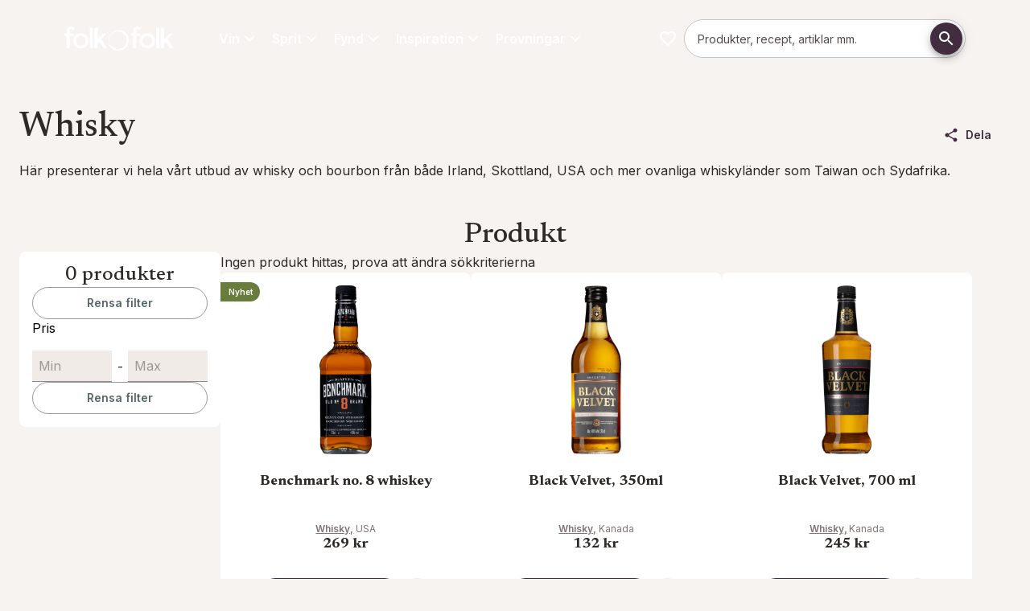

--- FILE ---
content_type: text/html; charset=utf-8
request_url: https://folkofolk.se/sprit/whisky
body_size: 112750
content:
<!DOCTYPE html><html lang="sv" dir="ltr" class="__variable_a7fee5 __variable_58ca4e"><head><meta charSet="utf-8"/><meta name="viewport" content="width=device-width, initial-scale=1"/><link rel="preload" href="/_next/static/media/0e4efd2fe40c4681-s.p.woff2" as="font" crossorigin="" type="font/woff2"/><link rel="preload" href="/_next/static/media/5611c55482296524-s.p.woff2" as="font" crossorigin="" type="font/woff2"/><link rel="preload" href="/_next/static/media/5d73168d12d54ca2-s.p.woff2" as="font" crossorigin="" type="font/woff2"/><link rel="preload" href="/_next/static/media/6283f847ce92682a-s.p.woff2" as="font" crossorigin="" type="font/woff2"/><link rel="preload" href="/_next/static/media/64db618d6baa5db6-s.p.woff2" as="font" crossorigin="" type="font/woff2"/><link rel="preload" href="/_next/static/media/8d74e5deb81dc1f1-s.p.otf" as="font" crossorigin="" type="font/otf"/><link rel="preload" href="/_next/static/media/a2e1b65fa9b98ed0-s.p.woff2" as="font" crossorigin="" type="font/woff2"/><link rel="preload" href="/_next/static/media/c52292b21db43fc1-s.p.otf" as="font" crossorigin="" type="font/otf"/><link rel="preload" href="/_next/static/media/e4af272ccee01ff0-s.p.woff2" as="font" crossorigin="" type="font/woff2"/><link rel="preload" href="/_next/static/media/eaead17c7dbfcd5d-s.p.woff2" as="font" crossorigin="" type="font/woff2"/><link rel="preload" as="image" href="/images/folkofolk/logo.svg"/><link rel="stylesheet" href="/_next/static/css/72de9ac47e426e15.css" data-precedence="next"/><link rel="preload" as="script" fetchPriority="low" href="/_next/static/chunks/webpack-e74a91ae33e685ec.js"/><script src="/_next/static/chunks/4bd1b696-409494caf8c83275.js" async=""></script><script src="/_next/static/chunks/255-c4a1a479da567ca3.js" async=""></script><script src="/_next/static/chunks/main-app-42802528a7a775a6.js" async=""></script><script src="/_next/static/chunks/87316c00-ea8d640abe0b5a3e.js" async=""></script><script src="/_next/static/chunks/406-80b196ba513892bc.js" async=""></script><script src="/_next/static/chunks/40-10010395a0a0bb92.js" async=""></script><script src="/_next/static/chunks/979-96db3ec6b1d77fbd.js" async=""></script><script src="/_next/static/chunks/963-a381ca5cd427a360.js" async=""></script><script src="/_next/static/chunks/73-46e0d2a5033b4ffd.js" async=""></script><script src="/_next/static/chunks/app/%5Blocale%5D/page-39d83010a5baf1e4.js" async=""></script><script src="/_next/static/chunks/958-87fdbff1716c55d3.js" async=""></script><script src="/_next/static/chunks/579-9e057b91f80e6335.js" async=""></script><script src="/_next/static/chunks/app/%5Blocale%5D/layout-2f56381e39c044bd.js" async=""></script><script src="/_next/static/chunks/app/%5Blocale%5D/error-f625a7285c2c1ffc.js" async=""></script><link rel="preload" href="https://app.playable.com/campaign/sdk/utilities.responsive_iframe.min.js" as="script"/><link rel="preload" href="https://www.googletagmanager.com/gtm.js?id=GTM-K3XRFJH" as="script"/><meta name="next-size-adjust" content=""/><meta name="theme-color" content="#422C40"/><title>Whisky | folk o folk</title><meta name="description" content="Här presenterar vi hela vårt utbud av whisky och bourbon från både Irland, Skottland, USA och mer ovanliga whiskyländer som Taiwan och Sydafrika."/><meta name="robots" content="index"/><link rel="canonical" href="https://folkofolk.se/sprit/whisky"/><meta property="og:title" content="Whisky"/><meta property="og:description" content="Hela vårt utbud av whisky och bourbon. "/><meta property="og:url" content="https://folkofolk.se/sprit/whisky"/><meta property="og:locale" content="sv-SE"/><meta property="og:type" content="website"/><meta name="twitter:card" content="summary"/><meta name="twitter:title" content="Whisky"/><meta name="twitter:description" content="Hela vårt utbud av whisky och bourbon. "/><link rel="icon" href="/favicon.ico" type="image/x-icon" sizes="32x32"/><link rel="icon" href="/images/folkofolk/favicon.png"/><script>(self.__next_s=self.__next_s||[]).push(["https://app.playable.com/campaign/sdk/utilities.responsive_iframe.min.js",{"defer":true,"type":"text/javascript","id":"playable-responsive"}])</script><script src="/_next/static/chunks/polyfills-42372ed130431b0a.js" noModule=""></script><style data-emotion="mui-global 11gq5xo">html{-webkit-font-smoothing:antialiased;-moz-osx-font-smoothing:grayscale;box-sizing:border-box;-webkit-text-size-adjust:100%;}*,*::before,*::after{box-sizing:inherit;}strong,b{font-weight:600;}body{margin:0;color:var(--mui-palette-text-primary);font-family:var(--font-primary);font-weight:400;font-size:1rem;line-height:1.625;background-color:var(--mui-palette-background-default);}@media print{body{background-color:var(--mui-palette-common-white);}}body::backdrop{background-color:var(--mui-palette-background-default);}html{height:100%;}html .no-scroll{overflow:hidden;}body{height:100%;}@media print{body .no-print{display:none;}}@media print{body .print-as-block{display:block;}}body .page:not(.product-page){padding-top:calc(18 * var(--mui-spacing, 8px));padding-bottom:0;}@media (min-width:600px){body .page:not(.product-page){padding-top:calc(14 * var(--mui-spacing, 8px));}}@media (min-width:840px){body .page:not(.product-page){padding-top:calc(17 * var(--mui-spacing, 8px));}}body .page.product-page{padding-top:calc(14 * var(--mui-spacing, 8px));padding-bottom:0;}@media (min-width:600px){body .page.product-page{padding-top:calc(8 * var(--mui-spacing, 8px));}}@media (min-width:840px){body .page.product-page{padding-top:calc(12 * var(--mui-spacing, 8px));}}@media print{body .page{padding-top:0!important;}}body .maintenance-page{margin-top:calc(5 * var(--mui-spacing, 8px));margin-bottom:calc(5 * var(--mui-spacing, 8px));}body #footer{padding-bottom:calc(5 * var(--mui-spacing, 8px));margin-bottom:0;}body #footer h3{margin-top:0;margin-bottom:calc(2 * var(--mui-spacing, 8px));}body #main-navigation{gap:16px;}body #main-navigation .navigation-item{color:var(--mui-palette-common-white, #fff);font-family:var(--font-primary);}body #cookie-information-template-wrapper{height:0;}@media print{body #cookie-information-template-wrapper{display:none!important;}}.sub-menu{width:calc(100% + 32px);max-width:unset!important;right:-16px;left:-16px!important;}#footer{background-color:var(--mui-palette-primary-main);}#footer .MuiLink-root:hover{color:var(--mui-palette-secondary-light);}</style><style data-emotion="mui-global 32fgp2">:root{--mui-spacing:8px;--mui-shape-borderRadius:8px;--mui-shadows-0:none;--mui-shadows-1:0px 2px 1px -1px rgba(0,0,0,0.2),0px 1px 1px 0px rgba(0,0,0,0.14),0px 1px 3px 0px rgba(0,0,0,0.12);--mui-shadows-2:0px 3px 1px -2px rgba(0,0,0,0.2),0px 2px 2px 0px rgba(0,0,0,0.14),0px 1px 5px 0px rgba(0,0,0,0.12);--mui-shadows-3:0px 3px 3px -2px rgba(0,0,0,0.2),0px 3px 4px 0px rgba(0,0,0,0.14),0px 1px 8px 0px rgba(0,0,0,0.12);--mui-shadows-4:0px 2px 4px -1px rgba(0,0,0,0.2),0px 4px 5px 0px rgba(0,0,0,0.14),0px 1px 10px 0px rgba(0,0,0,0.12);--mui-shadows-5:0px 3px 5px -1px rgba(0,0,0,0.2),0px 5px 8px 0px rgba(0,0,0,0.14),0px 1px 14px 0px rgba(0,0,0,0.12);--mui-shadows-6:0px 3px 5px -1px rgba(0,0,0,0.2),0px 6px 10px 0px rgba(0,0,0,0.14),0px 1px 18px 0px rgba(0,0,0,0.12);--mui-shadows-7:0px 4px 5px -2px rgba(0,0,0,0.2),0px 7px 10px 1px rgba(0,0,0,0.14),0px 2px 16px 1px rgba(0,0,0,0.12);--mui-shadows-8:0px 5px 5px -3px rgba(0,0,0,0.2),0px 8px 10px 1px rgba(0,0,0,0.14),0px 3px 14px 2px rgba(0,0,0,0.12);--mui-shadows-9:0px 5px 6px -3px rgba(0,0,0,0.2),0px 9px 12px 1px rgba(0,0,0,0.14),0px 3px 16px 2px rgba(0,0,0,0.12);--mui-shadows-10:0px 6px 6px -3px rgba(0,0,0,0.2),0px 10px 14px 1px rgba(0,0,0,0.14),0px 4px 18px 3px rgba(0,0,0,0.12);--mui-shadows-11:0px 6px 7px -4px rgba(0,0,0,0.2),0px 11px 15px 1px rgba(0,0,0,0.14),0px 4px 20px 3px rgba(0,0,0,0.12);--mui-shadows-12:0px 7px 8px -4px rgba(0,0,0,0.2),0px 12px 17px 2px rgba(0,0,0,0.14),0px 5px 22px 4px rgba(0,0,0,0.12);--mui-shadows-13:0px 7px 8px -4px rgba(0,0,0,0.2),0px 13px 19px 2px rgba(0,0,0,0.14),0px 5px 24px 4px rgba(0,0,0,0.12);--mui-shadows-14:0px 7px 9px -4px rgba(0,0,0,0.2),0px 14px 21px 2px rgba(0,0,0,0.14),0px 5px 26px 4px rgba(0,0,0,0.12);--mui-shadows-15:0px 8px 9px -5px rgba(0,0,0,0.2),0px 15px 22px 2px rgba(0,0,0,0.14),0px 6px 28px 5px rgba(0,0,0,0.12);--mui-shadows-16:0px 8px 10px -5px rgba(0,0,0,0.2),0px 16px 24px 2px rgba(0,0,0,0.14),0px 6px 30px 5px rgba(0,0,0,0.12);--mui-shadows-17:0px 8px 11px -5px rgba(0,0,0,0.2),0px 17px 26px 2px rgba(0,0,0,0.14),0px 6px 32px 5px rgba(0,0,0,0.12);--mui-shadows-18:0px 9px 11px -5px rgba(0,0,0,0.2),0px 18px 28px 2px rgba(0,0,0,0.14),0px 7px 34px 6px rgba(0,0,0,0.12);--mui-shadows-19:0px 9px 12px -6px rgba(0,0,0,0.2),0px 19px 29px 2px rgba(0,0,0,0.14),0px 7px 36px 6px rgba(0,0,0,0.12);--mui-shadows-20:0px 10px 13px -6px rgba(0,0,0,0.2),0px 20px 31px 3px rgba(0,0,0,0.14),0px 8px 38px 7px rgba(0,0,0,0.12);--mui-shadows-21:0px 10px 13px -6px rgba(0,0,0,0.2),0px 21px 33px 3px rgba(0,0,0,0.14),0px 8px 40px 7px rgba(0,0,0,0.12);--mui-shadows-22:0px 10px 14px -6px rgba(0,0,0,0.2),0px 22px 35px 3px rgba(0,0,0,0.14),0px 8px 42px 7px rgba(0,0,0,0.12);--mui-shadows-23:0px 11px 14px -7px rgba(0,0,0,0.2),0px 23px 36px 3px rgba(0,0,0,0.14),0px 9px 44px 8px rgba(0,0,0,0.12);--mui-shadows-24:0px 11px 15px -7px rgba(0,0,0,0.2),0px 24px 38px 3px rgba(0,0,0,0.14),0px 9px 46px 8px rgba(0,0,0,0.12);--mui-zIndex-mobileStepper:1000;--mui-zIndex-fab:1050;--mui-zIndex-speedDial:1050;--mui-zIndex-appBar:1100;--mui-zIndex-drawer:1200;--mui-zIndex-modal:1300;--mui-zIndex-snackbar:1400;--mui-zIndex-tooltip:1500;--mui-font-allVariants:/1.625;--mui-font-displayTitle:500 4.125rem/1.121 var(--font-title, var(--font-primary));--mui-font-h1:500 2.625rem/1.121 var(--font-title, var(--font-primary));--mui-font-h2:500 2.25rem/1.121 var(--font-title, var(--font-primary));--mui-font-h3:500 1.5rem/1.121 var(--font-title, var(--font-primary));--mui-font-h4:500 1.25rem/1.121 var(--font-title, var(--font-primary));--mui-font-h5:500 1.125rem/1.121 var(--font-title, var(--font-primary));--mui-font-h6:500 1rem/1.121 var(--font-title, var(--font-primary));--mui-font-subtitle1:400 1.188rem/1.58 var(--font-title,var(--font-primary));--mui-font-leadText:bold 1.25rem/1.6;--mui-font-body2:400 0.875rem/1.571 var(--font-primary);--mui-font-button:bold 0.875rem/1.625 var(--font-primary);--mui-font-caption:italic 400 0.75rem/1.625 var(--font-primary);--mui-font-overline:700 0.75rem/1.625 var(--font-primary);--mui-font-subtitle2:500 0.875rem/1.625 var(--font-primary);--mui-font-body1:400 1rem/1.625 var(--font-primary);--mui-font-inherit:inherit inherit/inherit inherit;}:root{-webkit-print-color-scheme:light;color-scheme:light;--mui-palette-primary-main:#422C40;--mui-palette-primary-contrastText:#fff;--mui-palette-primary-light:rgb(103, 86, 102);--mui-palette-primary-dark:rgb(46, 30, 44);--mui-palette-primary-mainChannel:66 44 64;--mui-palette-primary-lightChannel:103 86 102;--mui-palette-primary-darkChannel:46 30 44;--mui-palette-primary-contrastTextChannel:255 255 255;--mui-palette-secondary-700:#EEF4E0;--mui-palette-secondary-900:#889081;--mui-palette-secondary-dark:#687c3c;--mui-palette-secondary-main:#A3BA6E;--mui-palette-secondary-light:#DBE3C7;--mui-palette-secondary-contrastText:#000;--mui-palette-secondary-mainChannel:163 186 110;--mui-palette-secondary-lightChannel:219 227 199;--mui-palette-secondary-darkChannel:104 124 60;--mui-palette-secondary-contrastTextChannel:0 0 0;--mui-palette-text-primary:#2E2A28;--mui-palette-text-secondary:#7F7471;--mui-palette-text-disabled:rgba(0, 0, 0, 0.38);--mui-palette-text-primaryChannel:46 42 40;--mui-palette-text-secondaryChannel:127 116 113;--mui-palette-blue-main:#71868C;--mui-palette-blue-dark:#56676C;--mui-palette-blue-contrastText:#000;--mui-palette-blue-mainChannel:113 134 140;--mui-palette-blue-darkChannel:86 103 108;--mui-palette-blue-contrastTextChannel:0 0 0;--mui-palette-links-main:#56676C;--mui-palette-links-contrastText:#422C40;--mui-palette-links-mainChannel:86 103 108;--mui-palette-links-contrastTextChannel:66 44 64;--mui-palette-header-main:#181615;--mui-palette-header-contrastText:#fff;--mui-palette-header-mainChannel:24 22 21;--mui-palette-header-contrastTextChannel:255 255 255;--mui-palette-background-default:#F7F3F1;--mui-palette-background-paper:#fff;--mui-palette-background-defaultChannel:247 243 241;--mui-palette-background-paperChannel:255 255 255;--mui-palette-grey-50:#fafafa;--mui-palette-grey-100:#EBEBEB;--mui-palette-grey-200:#F0EBE7;--mui-palette-grey-300:#F0ECE9;--mui-palette-grey-400:#E5DFD9;--mui-palette-grey-500:#7F7471;--mui-palette-grey-600:#675E5B;--mui-palette-grey-700:#615956;--mui-palette-grey-800:#524B47;--mui-palette-grey-900:#2E2A28;--mui-palette-grey-A100:#E1D7CF;--mui-palette-grey-A200:#C9C0C9;--mui-palette-grey-A400:#bdbdbd;--mui-palette-grey-A700:#616161;--mui-palette-error-100:rgba(239, 194, 210, 0.5);--mui-palette-error-main:#DD3147;--mui-palette-error-light:rgb(227, 90, 107);--mui-palette-error-dark:rgb(154, 34, 49);--mui-palette-error-contrastText:#fff;--mui-palette-error-mainChannel:221 49 71;--mui-palette-error-lightChannel:227 90 107;--mui-palette-error-darkChannel:154 34 49;--mui-palette-error-contrastTextChannel:255 255 255;--mui-palette-success-main:rgb(139, 181, 80);--mui-palette-success-light:rgb(176, 219, 116);--mui-palette-success-dark:rgb(97, 126, 56);--mui-palette-success-contrastText:rgba(0, 0, 0, 0.87);--mui-palette-success-mainChannel:139 181 80;--mui-palette-success-lightChannel:176 219 116;--mui-palette-success-darkChannel:97 126 56;--mui-palette-success-contrastTextChannel:0 0 0;--mui-palette-warning-main:#e68532;--mui-palette-warning-light:rgb(235, 157, 91);--mui-palette-warning-dark:rgb(161, 93, 35);--mui-palette-warning-contrastText:rgba(0, 0, 0, 0.87);--mui-palette-warning-mainChannel:230 133 50;--mui-palette-warning-lightChannel:235 157 91;--mui-palette-warning-darkChannel:161 93 35;--mui-palette-warning-contrastTextChannel:0 0 0;--mui-palette-info-main:rgb(70, 152, 202);--mui-palette-info-light:rgb(164, 200, 225);--mui-palette-info-dark:rgb(49, 106, 141);--mui-palette-info-contrastText:#fff;--mui-palette-info-mainChannel:70 152 202;--mui-palette-info-lightChannel:164 200 225;--mui-palette-info-darkChannel:49 106 141;--mui-palette-info-contrastTextChannel:255 255 255;--mui-palette-divider:#E1D7CF;--mui-palette-common-white:#fff;--mui-palette-common-black:#000;--mui-palette-common-background:#fff;--mui-palette-common-onBackground:#000;--mui-palette-common-backgroundChannel:255 255 255;--mui-palette-common-onBackgroundChannel:0 0 0;--mui-palette-green-400:#bfc8aa;--mui-palette-green-main:#EEF4E0;--mui-palette-green-dark:#51554E;--mui-palette-green-mainChannel:238 244 224;--mui-palette-green-darkChannel:81 85 78;--mui-palette-action-active:rgba(0, 0, 0, 0.54);--mui-palette-action-hover:rgba(0, 0, 0, 0.04);--mui-palette-action-hoverOpacity:0.04;--mui-palette-action-selected:rgba(0, 0, 0, 0.08);--mui-palette-action-selectedOpacity:0.08;--mui-palette-action-disabled:rgba(0, 0, 0, 0.26);--mui-palette-action-disabledBackground:rgba(0, 0, 0, 0.12);--mui-palette-action-disabledOpacity:0.38;--mui-palette-action-focus:rgba(0, 0, 0, 0.12);--mui-palette-action-focusOpacity:0.12;--mui-palette-action-activatedOpacity:0.12;--mui-palette-action-activeChannel:0 0 0;--mui-palette-action-selectedChannel:0 0 0;--mui-palette-Alert-errorColor:rgb(90, 36, 42);--mui-palette-Alert-infoColor:rgb(65, 80, 90);--mui-palette-Alert-successColor:rgb(70, 87, 46);--mui-palette-Alert-warningColor:rgb(94, 62, 36);--mui-palette-Alert-errorFilledBg:var(--mui-palette-error-main, #DD3147);--mui-palette-Alert-infoFilledBg:var(--mui-palette-info-main, rgb(70, 152, 202));--mui-palette-Alert-successFilledBg:var(--mui-palette-success-main, rgb(139, 181, 80));--mui-palette-Alert-warningFilledBg:var(--mui-palette-warning-main, #e68532);--mui-palette-Alert-errorFilledColor:#fff;--mui-palette-Alert-infoFilledColor:#fff;--mui-palette-Alert-successFilledColor:rgba(0, 0, 0, 0.87);--mui-palette-Alert-warningFilledColor:rgba(0, 0, 0, 0.87);--mui-palette-Alert-errorStandardBg:rgb(252, 238, 240);--mui-palette-Alert-infoStandardBg:rgb(245, 249, 252);--mui-palette-Alert-successStandardBg:rgb(247, 251, 241);--mui-palette-Alert-warningStandardBg:rgb(253, 245, 238);--mui-palette-Alert-errorIconColor:var(--mui-palette-error-main, #DD3147);--mui-palette-Alert-infoIconColor:var(--mui-palette-info-main, rgb(70, 152, 202));--mui-palette-Alert-successIconColor:var(--mui-palette-success-main, rgb(139, 181, 80));--mui-palette-Alert-warningIconColor:var(--mui-palette-warning-main, #e68532);--mui-palette-AppBar-defaultBg:var(--mui-palette-grey-100, #EBEBEB);--mui-palette-Avatar-defaultBg:var(--mui-palette-grey-400, #E5DFD9);--mui-palette-Button-inheritContainedBg:var(--mui-palette-grey-300, #F0ECE9);--mui-palette-Button-inheritContainedHoverBg:var(--mui-palette-grey-A100, #E1D7CF);--mui-palette-Chip-defaultBorder:var(--mui-palette-grey-400, #E5DFD9);--mui-palette-Chip-defaultAvatarColor:var(--mui-palette-grey-700, #615956);--mui-palette-Chip-defaultIconColor:var(--mui-palette-grey-700, #615956);--mui-palette-FilledInput-bg:rgba(0, 0, 0, 0.06);--mui-palette-FilledInput-hoverBg:rgba(0, 0, 0, 0.09);--mui-palette-FilledInput-disabledBg:rgba(0, 0, 0, 0.12);--mui-palette-LinearProgress-primaryBg:rgb(183, 174, 182);--mui-palette-LinearProgress-secondaryBg:rgb(220, 228, 199);--mui-palette-LinearProgress-errorBg:rgb(242, 176, 185);--mui-palette-LinearProgress-infoBg:rgb(184, 215, 234);--mui-palette-LinearProgress-successBg:rgb(210, 226, 188);--mui-palette-LinearProgress-warningBg:rgb(245, 208, 177);--mui-palette-Skeleton-bg:rgba(var(--mui-palette-text-primaryChannel, undefined) / 0.11);--mui-palette-Slider-primaryTrack:rgb(183, 174, 182);--mui-palette-Slider-secondaryTrack:rgb(220, 228, 199);--mui-palette-Slider-errorTrack:rgb(242, 176, 185);--mui-palette-Slider-infoTrack:rgb(184, 215, 234);--mui-palette-Slider-successTrack:rgb(210, 226, 188);--mui-palette-Slider-warningTrack:rgb(245, 208, 177);--mui-palette-SnackbarContent-bg:rgb(49, 48, 48);--mui-palette-SnackbarContent-color:#fff;--mui-palette-SpeedDialAction-fabHoverBg:rgb(216, 216, 216);--mui-palette-StepConnector-border:var(--mui-palette-grey-400, #E5DFD9);--mui-palette-StepContent-border:var(--mui-palette-grey-400, #E5DFD9);--mui-palette-Switch-defaultColor:var(--mui-palette-common-white, #fff);--mui-palette-Switch-defaultDisabledColor:var(--mui-palette-grey-100, #EBEBEB);--mui-palette-Switch-primaryDisabledColor:rgb(183, 174, 182);--mui-palette-Switch-secondaryDisabledColor:rgb(220, 228, 199);--mui-palette-Switch-errorDisabledColor:rgb(242, 176, 185);--mui-palette-Switch-infoDisabledColor:rgb(184, 215, 234);--mui-palette-Switch-successDisabledColor:rgb(210, 226, 188);--mui-palette-Switch-warningDisabledColor:rgb(245, 208, 177);--mui-palette-TableCell-border:rgba(251, 250, 249, 1);--mui-palette-Tooltip-bg:rgba(97, 89, 86, 0.92);--mui-palette-dividerChannel:225 215 207;--mui-opacity-inputPlaceholder:0.42;--mui-opacity-inputUnderline:0.42;--mui-opacity-switchTrackDisabled:0.12;--mui-opacity-switchTrack:0.38;}</style><style data-emotion="mui-global 1prfaxn">@-webkit-keyframes mui-auto-fill{from{display:block;}}@keyframes mui-auto-fill{from{display:block;}}@-webkit-keyframes mui-auto-fill-cancel{from{display:block;}}@keyframes mui-auto-fill-cancel{from{display:block;}}</style><style data-emotion="mui-global animation-c7515d">@-webkit-keyframes animation-c7515d{0%{opacity:1;}50%{opacity:0.4;}100%{opacity:1;}}@keyframes animation-c7515d{0%{opacity:1;}50%{opacity:0.4;}100%{opacity:1;}}</style><style data-emotion="mui j7qwjs o3l050 mpj5ud ua7tjg pxzrbn yltkh5 q590rh sw2hjd 139njim 1jgkrpt 1pmy5pz h4oji8 lzl9m6 18452s4 dw7wav 5wut5v 1t5q2g4 iguwhy 71msa8 16wc8t8 13w5n1n 5817p0 1hfqcmv chz7cr f829pv vzc15p qx3x5d 1twz7nj 45uvl3 1jkootf td7vs 1y3rcin 1pkyiak 100wvjw 80v494 dxz6d3 1v1vm17 1itdqmc dd05qe 1bl9ma3 w4cd9x 18jqfyr d8c7un 1vryol4 485fpn 1ua4ft0 1c4whxf 79elbk khxi61 19tmyeb 18jooyv 17rhq0d 1a2nwv9 17ge8kq rmexes 12o6aqr ckrgh3 195e294 vxvsva fih48q 1ejgn68 19etupu 1k7a0ks cveorv 1xdhyk6 z17hso 1laxlqz 1up4eyy 9z9cpv 1tr5e88 1ly1x9x 2ou1wq 1ysdpjb 10t6i69 18lkh8b 0 ecg5aa putfjm 1dlq1q5 17w7bn7 jb25re 1qiiha9 c2uykd gcom5k z6vq6s 1n7fxie nl8o13 pyc7e4 73ml60 ptanst 1dpmvfi 1j3c0k3 1451jg5 lfh8w6 1fry2qv ujvgtt 1g78ho2 15rjnyf 48h9ff 11twy84 1o2yshg 1qdfiop 1hp9eik 93b4o6 1906rug y4izwv gep6fx pyx5tq j5005a rpy4g9 v6d6lg 7mke8q 1ao4fnl 1ngq245 1o7n9hv q00734 mhxz5v 1jjnsqp qf4ogk ok7n3e 1er6zj2 1iv3uw0 3lua3a nb18u8 pkq8sc cn458a 1g3zqoe 8gwjvt cnqvz8 1woz2jo iu6ju6 3i6uek 1iqvbe0">.mui-j7qwjs{display:-webkit-box;display:-webkit-flex;display:-ms-flexbox;display:flex;-webkit-flex-direction:column;-ms-flex-direction:column;flex-direction:column;}.mui-o3l050{position:relative;z-index:1;width:100%;}.mui-mpj5ud{display:-webkit-box;display:-webkit-flex;display:-ms-flexbox;display:flex;-webkit-flex-direction:row;-ms-flex-direction:row;flex-direction:row;-webkit-box-flex-wrap:wrap;-webkit-flex-wrap:wrap;-ms-flex-wrap:wrap;flex-wrap:wrap;width:100%;margin-left:auto;margin-right:auto;-webkit-box-pack:center;-ms-flex-pack:center;-webkit-justify-content:center;justify-content:center;max-width:1280px;}.mui-mpj5ud:has(.hero-image),.mui-mpj5ud:has(.full-width){max-width:100%;}.mui-ua7tjg{display:-webkit-box;display:-webkit-flex;display:-ms-flexbox;display:flex;-webkit-flex-direction:column;-ms-flex-direction:column;flex-direction:column;position:relative;-webkit-flex:0;-ms-flex:0;flex:0;-webkit-box-pack:start;-ms-flex-pack:start;-webkit-justify-content:flex-start;justify-content:flex-start;min-height:0;}@media (min-width:0px){.mui-ua7tjg{-webkit-flex-basis:100%;-ms-flex-preferred-size:100%;flex-basis:100%;max-width:100%;padding-top:calc(2 * var(--mui-spacing));padding-left:calc(2 * var(--mui-spacing));padding-right:calc(2 * var(--mui-spacing));padding-bottom:calc(2 * var(--mui-spacing));}}@media (min-width:600px){.mui-ua7tjg{-webkit-flex-basis:100%;-ms-flex-preferred-size:100%;flex-basis:100%;max-width:100%;-webkit-order:0;-ms-flex-order:0;order:0;padding-top:calc(5 * var(--mui-spacing));padding-left:calc(2 * var(--mui-spacing));padding-right:calc(2 * var(--mui-spacing));padding-bottom:calc(5 * var(--mui-spacing));}}@media (min-width:840px){.mui-ua7tjg{-webkit-flex-basis:100%;-ms-flex-preferred-size:100%;flex-basis:100%;max-width:100%;padding-top:calc(6 * var(--mui-spacing));padding-left:calc(2 * var(--mui-spacing));padding-right:calc(2 * var(--mui-spacing));padding-bottom:calc(6 * var(--mui-spacing));}}.mui-ua7tjg:has(.hero-image){padding:0;}@media (min-width:0px){.mui-ua7tjg:has(.hero-image){min-height:632px;}}@media (min-width:600px){.mui-ua7tjg:has(.hero-image){min-height:0;}}.mui-ua7tjg:has(.hero-image) .hero-image{height:100%;}@media (min-width:0px){.mui-ua7tjg:has(.hero-image) picture{height:100%;}}@media (min-width:600px){.mui-ua7tjg:has(.hero-image) picture{height:auto;}}.mui-ua7tjg:has(.hero-image) img{object-fit:cover;}@media (min-width:0px){.mui-ua7tjg:has(.hero-image) img{height:100%!important;}}@media (min-width:600px){.mui-ua7tjg:has(.hero-image) img{height:auto;}}.mui-pxzrbn{display:-webkit-box;display:-webkit-flex;display:-ms-flexbox;display:flex;-webkit-flex-direction:column;-ms-flex-direction:column;flex-direction:column;position:relative;-webkit-flex:0;-ms-flex:0;flex:0;-webkit-box-pack:center;-ms-flex-pack:center;-webkit-justify-content:center;justify-content:center;min-height:0;}@media (min-width:0px){.mui-pxzrbn{-webkit-flex-basis:100%;-ms-flex-preferred-size:100%;flex-basis:100%;max-width:100%;padding-top:0px;padding-left:0px;padding-right:0px;padding-bottom:0px;}}@media (min-width:600px){.mui-pxzrbn{-webkit-flex-basis:50%;-ms-flex-preferred-size:50%;flex-basis:50%;max-width:50%;-webkit-order:0;-ms-flex-order:0;order:0;padding-top:calc(5 * var(--mui-spacing));padding-left:calc(2 * var(--mui-spacing));padding-right:calc(2 * var(--mui-spacing));padding-bottom:calc(5 * var(--mui-spacing));}}@media (min-width:840px){.mui-pxzrbn{-webkit-flex-basis:33.333333333333336%;-ms-flex-preferred-size:33.333333333333336%;flex-basis:33.333333333333336%;max-width:33.333333333333336%;padding-top:0px;padding-left:0px;padding-right:0px;padding-bottom:0px;}}.mui-pxzrbn:has(.hero-image){padding:0;}@media (min-width:0px){.mui-pxzrbn:has(.hero-image){min-height:632px;}}@media (min-width:600px){.mui-pxzrbn:has(.hero-image){min-height:0;}}.mui-pxzrbn:has(.hero-image) .hero-image{height:100%;}@media (min-width:0px){.mui-pxzrbn:has(.hero-image) picture{height:100%;}}@media (min-width:600px){.mui-pxzrbn:has(.hero-image) picture{height:auto;}}.mui-pxzrbn:has(.hero-image) img{object-fit:cover;}@media (min-width:0px){.mui-pxzrbn:has(.hero-image) img{height:100%!important;}}@media (min-width:600px){.mui-pxzrbn:has(.hero-image) img{height:auto;}}.mui-yltkh5{margin:0;font-family:var(--font-primary);font-weight:400;font-size:1rem;line-height:1.625;color:#ffffff;text-align:left;list-style:square;}.mui-yltkh5+h2{margin-top:3rem;}.mui-yltkh5+h3{margin-top:2rem;}.mui-q590rh{margin:0;font-family:var(--font-primary);font-weight:400;font-size:1rem;line-height:1.625;color:#ffffff;text-align:left;margin-bottom:var(--mui-spacing);}.mui-sw2hjd{margin:0;font-family:var(--font-primary);font-weight:400;font-size:1rem;line-height:1.625;color:#ffffff;text-align:left;}.mui-139njim{-webkit-text-decoration:none;text-decoration:none;color:#ffffff;text-decoration-color:inherit;}.mui-139njim:hover{-webkit-text-decoration:underline;text-decoration:underline;}.mui-139njim:not(.MuiButtonBase-root):hover{color:var(--mui-palette-links-contrastText, #422C40);}.mui-1jgkrpt{margin:0;font:inherit;line-height:inherit;letter-spacing:inherit;color:var(--mui-palette-primary-main);color:#ffffff;-webkit-text-decoration:none;text-decoration:none;color:#ffffff;text-decoration-color:inherit;}.mui-1jgkrpt:hover{-webkit-text-decoration:underline;text-decoration:underline;}.mui-1jgkrpt:not(.MuiButtonBase-root):hover{color:var(--mui-palette-links-contrastText, #422C40);}.mui-1pmy5pz{margin:0;font-family:var(--font-title, var(--font-primary));font-weight:500;font-size:1.25rem;line-height:1.121;color:#ffffff;text-align:Right;color:#ffffff;margin-top:calc(3 * var(--mui-spacing));margin-bottom:var(--mui-spacing);}@media (min-width:600px){.mui-1pmy5pz{font-size:1.3381rem;}}@media (min-width:840px){.mui-1pmy5pz{font-size:1.3381rem;}}@media (min-width:1280px){.mui-1pmy5pz{font-size:1.5611rem;}}.mui-h4oji8{margin:0;font-family:var(--font-primary);font-weight:400;font-size:1rem;line-height:1.625;color:#ffffff;text-align:Right;}.mui-lzl9m6{margin:0;font-family:var(--font-primary);font-weight:400;font-size:1rem;line-height:1.625;text-align:left;}.mui-18452s4{font-family:var(--font-primary);font-weight:bold;font-size:0.875rem;line-height:1.625;text-transform:uppercase;min-height:36px;-webkit-transition:background-color 250ms cubic-bezier(0.4, 0, 0.2, 1) 0ms,box-shadow 250ms cubic-bezier(0.4, 0, 0.2, 1) 0ms,border-color 250ms cubic-bezier(0.4, 0, 0.2, 1) 0ms;transition:background-color 250ms cubic-bezier(0.4, 0, 0.2, 1) 0ms,box-shadow 250ms cubic-bezier(0.4, 0, 0.2, 1) 0ms,border-color 250ms cubic-bezier(0.4, 0, 0.2, 1) 0ms;border-radius:50%;padding:0;min-width:0;width:56px;height:56px;z-index:var(--mui-zIndex-fab);box-shadow:var(--mui-shadows-6);color:var(--mui-palette-grey-900);background-color:var(--mui-palette-grey-300);color:var(--mui-palette-primary-contrastText);background-color:var(--mui-palette-primary-main);background-color:var(--mui-palette-header-main);margin-left:calc(2 * var(--mui-spacing));}.mui-18452s4:active{box-shadow:var(--mui-shadows-12);}.mui-18452s4:hover{background-color:var(--mui-palette-grey-A100);-webkit-text-decoration:none;text-decoration:none;}@media (hover: none){.mui-18452s4:hover{background-color:var(--mui-palette-grey-300);}}.mui-18452s4.Mui-focusVisible{box-shadow:var(--mui-shadows-6);}.mui-18452s4:hover{background-color:var(--mui-palette-primary-dark);}@media (hover: none){.mui-18452s4:hover{background-color:var(--mui-palette-primary-main);}}.mui-18452s4.Mui-disabled{color:var(--mui-palette-action-disabled);box-shadow:var(--mui-shadows-0);background-color:var(--mui-palette-action-disabledBackground);}.mui-18452s4 .social-media-icon{font-size:2.5rem;color:var(--mui-palette-grey-200);}.mui-dw7wav{display:-webkit-inline-box;display:-webkit-inline-flex;display:-ms-inline-flexbox;display:inline-flex;-webkit-align-items:center;-webkit-box-align:center;-ms-flex-align:center;align-items:center;-webkit-box-pack:center;-ms-flex-pack:center;-webkit-justify-content:center;justify-content:center;position:relative;box-sizing:border-box;-webkit-tap-highlight-color:transparent;background-color:transparent;outline:0;border:0;margin:0;border-radius:0;padding:0;cursor:pointer;-webkit-user-select:none;-moz-user-select:none;-ms-user-select:none;user-select:none;vertical-align:middle;-moz-appearance:none;-webkit-appearance:none;-webkit-text-decoration:none;text-decoration:none;color:inherit;font-family:var(--font-primary);font-weight:bold;font-size:0.875rem;line-height:1.625;text-transform:uppercase;min-height:36px;-webkit-transition:background-color 250ms cubic-bezier(0.4, 0, 0.2, 1) 0ms,box-shadow 250ms cubic-bezier(0.4, 0, 0.2, 1) 0ms,border-color 250ms cubic-bezier(0.4, 0, 0.2, 1) 0ms;transition:background-color 250ms cubic-bezier(0.4, 0, 0.2, 1) 0ms,box-shadow 250ms cubic-bezier(0.4, 0, 0.2, 1) 0ms,border-color 250ms cubic-bezier(0.4, 0, 0.2, 1) 0ms;border-radius:50%;padding:0;min-width:0;width:56px;height:56px;z-index:var(--mui-zIndex-fab);box-shadow:var(--mui-shadows-6);color:var(--mui-palette-grey-900);background-color:var(--mui-palette-grey-300);color:var(--mui-palette-primary-contrastText);background-color:var(--mui-palette-primary-main);background-color:var(--mui-palette-header-main);margin-left:calc(2 * var(--mui-spacing));}.mui-dw7wav::-moz-focus-inner{border-style:none;}.mui-dw7wav.Mui-disabled{pointer-events:none;cursor:default;}@media print{.mui-dw7wav{-webkit-print-color-adjust:exact;color-adjust:exact;}}.mui-dw7wav:active{box-shadow:var(--mui-shadows-12);}.mui-dw7wav:hover{background-color:var(--mui-palette-grey-A100);-webkit-text-decoration:none;text-decoration:none;}@media (hover: none){.mui-dw7wav:hover{background-color:var(--mui-palette-grey-300);}}.mui-dw7wav.Mui-focusVisible{box-shadow:var(--mui-shadows-6);}.mui-dw7wav:hover{background-color:var(--mui-palette-primary-dark);}@media (hover: none){.mui-dw7wav:hover{background-color:var(--mui-palette-primary-main);}}.mui-dw7wav.Mui-disabled{color:var(--mui-palette-action-disabled);box-shadow:var(--mui-shadows-0);background-color:var(--mui-palette-action-disabledBackground);}.mui-dw7wav .social-media-icon{font-size:2.5rem;color:var(--mui-palette-grey-200);}.mui-5wut5v{-webkit-text-decoration:underline;text-decoration:underline;text-decoration-color:var(--Link-underlineColor);--Link-underlineColor:rgba(var(--mui-palette-primary-mainChannel) / 0.4);color:#ffffff;text-decoration-color:inherit;display:-webkit-inline-box;display:-webkit-inline-flex;display:-ms-inline-flexbox;display:inline-flex;-webkit-align-items:center;-webkit-box-align:center;-ms-flex-align:center;align-items:center;-webkit-box-pack:center;-ms-flex-pack:center;-webkit-justify-content:center;justify-content:center;position:relative;box-sizing:border-box;-webkit-tap-highlight-color:transparent;background-color:transparent;outline:0;border:0;margin:0;border-radius:0;padding:0;cursor:pointer;-webkit-user-select:none;-moz-user-select:none;-ms-user-select:none;user-select:none;vertical-align:middle;-moz-appearance:none;-webkit-appearance:none;-webkit-text-decoration:none;text-decoration:none;color:inherit;font-family:var(--font-primary);font-weight:bold;font-size:0.875rem;line-height:1.625;text-transform:uppercase;min-height:36px;-webkit-transition:background-color 250ms cubic-bezier(0.4, 0, 0.2, 1) 0ms,box-shadow 250ms cubic-bezier(0.4, 0, 0.2, 1) 0ms,border-color 250ms cubic-bezier(0.4, 0, 0.2, 1) 0ms;transition:background-color 250ms cubic-bezier(0.4, 0, 0.2, 1) 0ms,box-shadow 250ms cubic-bezier(0.4, 0, 0.2, 1) 0ms,border-color 250ms cubic-bezier(0.4, 0, 0.2, 1) 0ms;border-radius:50%;padding:0;min-width:0;width:56px;height:56px;z-index:var(--mui-zIndex-fab);box-shadow:var(--mui-shadows-6);color:var(--mui-palette-grey-900);background-color:var(--mui-palette-grey-300);color:var(--mui-palette-primary-contrastText);background-color:var(--mui-palette-primary-main);background-color:var(--mui-palette-header-main);margin-left:calc(2 * var(--mui-spacing));}.mui-5wut5v:hover{text-decoration-color:inherit;}.mui-5wut5v:not(.MuiButtonBase-root):hover{color:var(--mui-palette-links-contrastText, #422C40);}.mui-5wut5v::-moz-focus-inner{border-style:none;}.mui-5wut5v.Mui-disabled{pointer-events:none;cursor:default;}@media print{.mui-5wut5v{-webkit-print-color-adjust:exact;color-adjust:exact;}}.mui-5wut5v:active{box-shadow:var(--mui-shadows-12);}.mui-5wut5v:hover{background-color:var(--mui-palette-grey-A100);-webkit-text-decoration:none;text-decoration:none;}@media (hover: none){.mui-5wut5v:hover{background-color:var(--mui-palette-grey-300);}}.mui-5wut5v.Mui-focusVisible{box-shadow:var(--mui-shadows-6);}.mui-5wut5v:hover{background-color:var(--mui-palette-primary-dark);}@media (hover: none){.mui-5wut5v:hover{background-color:var(--mui-palette-primary-main);}}.mui-5wut5v.Mui-disabled{color:var(--mui-palette-action-disabled);box-shadow:var(--mui-shadows-0);background-color:var(--mui-palette-action-disabledBackground);}.mui-5wut5v .social-media-icon{font-size:2.5rem;color:var(--mui-palette-grey-200);}.mui-1t5q2g4{margin:0;font:inherit;line-height:inherit;letter-spacing:inherit;color:var(--mui-palette-primary-main);color:#ffffff;-webkit-text-decoration:underline;text-decoration:underline;text-decoration-color:var(--Link-underlineColor);--Link-underlineColor:rgba(var(--mui-palette-primary-mainChannel) / 0.4);color:#ffffff;text-decoration-color:inherit;display:-webkit-inline-box;display:-webkit-inline-flex;display:-ms-inline-flexbox;display:inline-flex;-webkit-align-items:center;-webkit-box-align:center;-ms-flex-align:center;align-items:center;-webkit-box-pack:center;-ms-flex-pack:center;-webkit-justify-content:center;justify-content:center;position:relative;box-sizing:border-box;-webkit-tap-highlight-color:transparent;background-color:transparent;outline:0;border:0;margin:0;border-radius:0;padding:0;cursor:pointer;-webkit-user-select:none;-moz-user-select:none;-ms-user-select:none;user-select:none;vertical-align:middle;-moz-appearance:none;-webkit-appearance:none;-webkit-text-decoration:none;text-decoration:none;color:inherit;font-family:var(--font-primary);font-weight:bold;font-size:0.875rem;line-height:1.625;text-transform:uppercase;min-height:36px;-webkit-transition:background-color 250ms cubic-bezier(0.4, 0, 0.2, 1) 0ms,box-shadow 250ms cubic-bezier(0.4, 0, 0.2, 1) 0ms,border-color 250ms cubic-bezier(0.4, 0, 0.2, 1) 0ms;transition:background-color 250ms cubic-bezier(0.4, 0, 0.2, 1) 0ms,box-shadow 250ms cubic-bezier(0.4, 0, 0.2, 1) 0ms,border-color 250ms cubic-bezier(0.4, 0, 0.2, 1) 0ms;border-radius:50%;padding:0;min-width:0;width:56px;height:56px;z-index:var(--mui-zIndex-fab);box-shadow:var(--mui-shadows-6);color:var(--mui-palette-grey-900);background-color:var(--mui-palette-grey-300);color:var(--mui-palette-primary-contrastText);background-color:var(--mui-palette-primary-main);background-color:var(--mui-palette-header-main);margin-left:calc(2 * var(--mui-spacing));}.mui-1t5q2g4:hover{text-decoration-color:inherit;}.mui-1t5q2g4:not(.MuiButtonBase-root):hover{color:var(--mui-palette-links-contrastText, #422C40);}.mui-1t5q2g4::-moz-focus-inner{border-style:none;}.mui-1t5q2g4.Mui-disabled{pointer-events:none;cursor:default;}@media print{.mui-1t5q2g4{-webkit-print-color-adjust:exact;color-adjust:exact;}}.mui-1t5q2g4:active{box-shadow:var(--mui-shadows-12);}.mui-1t5q2g4:hover{background-color:var(--mui-palette-grey-A100);-webkit-text-decoration:none;text-decoration:none;}@media (hover: none){.mui-1t5q2g4:hover{background-color:var(--mui-palette-grey-300);}}.mui-1t5q2g4.Mui-focusVisible{box-shadow:var(--mui-shadows-6);}.mui-1t5q2g4:hover{background-color:var(--mui-palette-primary-dark);}@media (hover: none){.mui-1t5q2g4:hover{background-color:var(--mui-palette-primary-main);}}.mui-1t5q2g4.Mui-disabled{color:var(--mui-palette-action-disabled);box-shadow:var(--mui-shadows-0);background-color:var(--mui-palette-action-disabledBackground);}.mui-1t5q2g4 .social-media-icon{font-size:2.5rem;color:var(--mui-palette-grey-200);}.mui-iguwhy{-webkit-user-select:none;-moz-user-select:none;-ms-user-select:none;user-select:none;width:1em;height:1em;display:inline-block;-webkit-flex-shrink:0;-ms-flex-negative:0;flex-shrink:0;-webkit-transition:fill 300ms cubic-bezier(0.4, 0, 0.2, 1) 0ms;transition:fill 300ms cubic-bezier(0.4, 0, 0.2, 1) 0ms;fill:currentColor;font-size:1.5rem;}.mui-71msa8{display:-webkit-box;display:-webkit-flex;display:-ms-flexbox;display:flex;-webkit-flex-direction:column;-ms-flex-direction:column;flex-direction:column;width:100%;box-sizing:border-box;-webkit-flex-shrink:0;-ms-flex-negative:0;flex-shrink:0;position:fixed;z-index:var(--mui-zIndex-appBar);top:0;left:auto;right:0;--AppBar-background:transparent;--AppBar-color:inherit;background-color:var(--AppBar-background);color:var(--AppBar-color);z-index:calc(var(--mui-zIndex-modal) + 1);}@media print{.mui-71msa8{position:absolute;}}.mui-71msa8:not(:has(+ .landing-page > div:first-child .hero-image)),.mui-71msa8.scroll{background-color:var(--mui-palette-header-main);color:var(--mui-palette-header-contrastText);}.mui-71msa8:has(~ .brand-landing-page){display:none;}.mui-71msa8 .logo{-webkit-filter:invert(1);filter:invert(1);}.mui-16wc8t8{background-color:var(--mui-palette-background-paper);color:var(--mui-palette-text-primary);-webkit-transition:box-shadow 300ms cubic-bezier(0.4, 0, 0.2, 1) 0ms;transition:box-shadow 300ms cubic-bezier(0.4, 0, 0.2, 1) 0ms;box-shadow:var(--Paper-shadow);background-image:var(--Paper-overlay);display:-webkit-box;display:-webkit-flex;display:-ms-flexbox;display:flex;-webkit-flex-direction:column;-ms-flex-direction:column;flex-direction:column;width:100%;box-sizing:border-box;-webkit-flex-shrink:0;-ms-flex-negative:0;flex-shrink:0;position:fixed;z-index:var(--mui-zIndex-appBar);top:0;left:auto;right:0;--AppBar-background:transparent;--AppBar-color:inherit;background-color:var(--AppBar-background);color:var(--AppBar-color);z-index:calc(var(--mui-zIndex-modal) + 1);}@media print{.mui-16wc8t8{position:absolute;}}.mui-16wc8t8:not(:has(+ .landing-page > div:first-child .hero-image)),.mui-16wc8t8.scroll{background-color:var(--mui-palette-header-main);color:var(--mui-palette-header-contrastText);}.mui-16wc8t8:has(~ .brand-landing-page){display:none;}.mui-16wc8t8 .logo{-webkit-filter:invert(1);filter:invert(1);}.mui-13w5n1n{position:relative;display:-webkit-box;display:-webkit-flex;display:-ms-flexbox;display:flex;-webkit-align-items:center;-webkit-box-align:center;-ms-flex-align:center;align-items:center;padding-left:calc(2 * var(--mui-spacing));padding-right:calc(2 * var(--mui-spacing));min-height:56px;padding-left:12px;padding-right:12px;-webkit-align-items:stretch;-webkit-box-align:stretch;-ms-flex-align:stretch;align-items:stretch;gap:calc(2 * var(--mui-spacing));row-gap:var(--mui-spacing);margin-left:auto;margin-right:auto;max-width:1920px;width:100%;}@media (min-width:600px){.mui-13w5n1n{padding-left:calc(3 * var(--mui-spacing));padding-right:calc(3 * var(--mui-spacing));}}@media (min-width:0px){@media (orientation: landscape){.mui-13w5n1n{min-height:48px;}}}@media (min-width:600px){.mui-13w5n1n{min-height:64px;}}@media (min-width:0px){.mui-13w5n1n{-webkit-box-pack:justify;-webkit-justify-content:space-between;justify-content:space-between;-webkit-box-flex-wrap:wrap;-webkit-flex-wrap:wrap;-ms-flex-wrap:wrap;flex-wrap:wrap;padding-top:var(--mui-spacing);padding-bottom:var(--mui-spacing);padding-left:calc(2 * var(--mui-spacing));padding-right:calc(2 * var(--mui-spacing));}}@media (min-width:600px){.mui-13w5n1n{-webkit-box-flex-wrap:nowrap;-webkit-flex-wrap:nowrap;-ms-flex-wrap:nowrap;flex-wrap:nowrap;padding-top:0;padding-bottom:0;}}@media (min-width:1280px){.mui-13w5n1n{-webkit-box-pack:start;-ms-flex-pack:start;-webkit-justify-content:flex-start;justify-content:flex-start;height:96px;padding-left:calc(10 * var(--mui-spacing));padding-right:calc(10 * var(--mui-spacing));}}.mui-5817p0{text-align:center;-webkit-flex:0 0 auto;-ms-flex:0 0 auto;flex:0 0 auto;font-size:1.5rem;padding:8px;border-radius:50%;color:var(--mui-palette-action-active);-webkit-transition:background-color 150ms cubic-bezier(0.4, 0, 0.2, 1) 0ms;transition:background-color 150ms cubic-bezier(0.4, 0, 0.2, 1) 0ms;--IconButton-hoverBg:rgba(var(--mui-palette-action-activeChannel) / calc(var(--mui-palette-action-hoverOpacity)));color:var(--mui-palette-common-white);}.mui-5817p0:hover{background-color:var(--IconButton-hoverBg);}@media (hover: none){.mui-5817p0:hover{background-color:transparent;}}.mui-5817p0.Mui-disabled{background-color:transparent;color:var(--mui-palette-action-disabled);}.mui-5817p0.MuiIconButton-loading{color:transparent;}@media (min-width:600px){.mui-5817p0{display:none;}}.mui-1hfqcmv{display:-webkit-inline-box;display:-webkit-inline-flex;display:-ms-inline-flexbox;display:inline-flex;-webkit-align-items:center;-webkit-box-align:center;-ms-flex-align:center;align-items:center;-webkit-box-pack:center;-ms-flex-pack:center;-webkit-justify-content:center;justify-content:center;position:relative;box-sizing:border-box;-webkit-tap-highlight-color:transparent;background-color:transparent;outline:0;border:0;margin:0;border-radius:0;padding:0;cursor:pointer;-webkit-user-select:none;-moz-user-select:none;-ms-user-select:none;user-select:none;vertical-align:middle;-moz-appearance:none;-webkit-appearance:none;-webkit-text-decoration:none;text-decoration:none;color:inherit;text-align:center;-webkit-flex:0 0 auto;-ms-flex:0 0 auto;flex:0 0 auto;font-size:1.5rem;padding:8px;border-radius:50%;color:var(--mui-palette-action-active);-webkit-transition:background-color 150ms cubic-bezier(0.4, 0, 0.2, 1) 0ms;transition:background-color 150ms cubic-bezier(0.4, 0, 0.2, 1) 0ms;--IconButton-hoverBg:rgba(var(--mui-palette-action-activeChannel) / calc(var(--mui-palette-action-hoverOpacity)));color:var(--mui-palette-common-white);}.mui-1hfqcmv::-moz-focus-inner{border-style:none;}.mui-1hfqcmv.Mui-disabled{pointer-events:none;cursor:default;}@media print{.mui-1hfqcmv{-webkit-print-color-adjust:exact;color-adjust:exact;}}.mui-1hfqcmv:hover{background-color:var(--IconButton-hoverBg);}@media (hover: none){.mui-1hfqcmv:hover{background-color:transparent;}}.mui-1hfqcmv.Mui-disabled{background-color:transparent;color:var(--mui-palette-action-disabled);}.mui-1hfqcmv.MuiIconButton-loading{color:transparent;}@media (min-width:600px){.mui-1hfqcmv{display:none;}}.mui-chz7cr{position:relative;display:-webkit-inline-box;display:-webkit-inline-flex;display:-ms-inline-flexbox;display:inline-flex;vertical-align:middle;-webkit-flex-shrink:0;-ms-flex-negative:0;flex-shrink:0;}.mui-f829pv{display:-webkit-box;display:-webkit-flex;display:-ms-flexbox;display:flex;-webkit-flex-direction:row;-ms-flex-direction:row;flex-direction:row;-webkit-box-flex-wrap:wrap;-webkit-flex-wrap:wrap;-ms-flex-wrap:wrap;flex-wrap:wrap;-webkit-box-pack:center;-ms-flex-pack:center;-webkit-justify-content:center;justify-content:center;-webkit-align-content:center;-ms-flex-line-pack:center;align-content:center;-webkit-align-items:center;-webkit-box-align:center;-ms-flex-align:center;align-items:center;position:absolute;box-sizing:border-box;font-family:var(--font-primary);font-weight:500;font-size:0.75rem;min-width:20px;line-height:1;padding:0 6px;height:20px;border-radius:10px;z-index:1;-webkit-transition:-webkit-transform 225ms cubic-bezier(0.4, 0, 0.2, 1) 0ms;transition:transform 225ms cubic-bezier(0.4, 0, 0.2, 1) 0ms;background-color:var(--mui-palette-error-main);color:var(--mui-palette-error-contrastText);top:0;right:0;-webkit-transform:scale(1) translate(50%, -50%);-moz-transform:scale(1) translate(50%, -50%);-ms-transform:scale(1) translate(50%, -50%);transform:scale(1) translate(50%, -50%);transform-origin:100% 0%;-webkit-transition:-webkit-transform 195ms cubic-bezier(0.4, 0, 0.2, 1) 0ms;transition:transform 195ms cubic-bezier(0.4, 0, 0.2, 1) 0ms;}.mui-f829pv.MuiBadge-invisible{-webkit-transform:scale(0) translate(50%, -50%);-moz-transform:scale(0) translate(50%, -50%);-ms-transform:scale(0) translate(50%, -50%);transform:scale(0) translate(50%, -50%);}.mui-vzc15p{z-index:calc(var(--mui-zIndex-modal, 1300) + 1);}@media print{.mui-vzc15p{position:absolute!important;}}.mui-qx3x5d{-webkit-text-decoration:none;text-decoration:none;color:var(--mui-palette-links-main, #56676C);text-decoration-color:inherit;display:-webkit-box;display:-webkit-flex;display:-ms-flexbox;display:flex;-webkit-align-items:center;-webkit-box-align:center;-ms-flex-align:center;align-items:center;}.mui-qx3x5d:not(.MuiButtonBase-root):hover{color:var(--mui-palette-links-contrastText, #422C40);}.mui-1twz7nj{margin:0;font:inherit;line-height:inherit;letter-spacing:inherit;color:var(--mui-palette-primary-main);-webkit-text-decoration:none;text-decoration:none;color:var(--mui-palette-links-main, #56676C);text-decoration-color:inherit;display:-webkit-box;display:-webkit-flex;display:-ms-flexbox;display:flex;-webkit-align-items:center;-webkit-box-align:center;-ms-flex-align:center;align-items:center;}.mui-1twz7nj:not(.MuiButtonBase-root):hover{color:var(--mui-palette-links-contrastText, #422C40);}.mui-45uvl3{display:-webkit-box;display:-webkit-flex;display:-ms-flexbox;display:flex;-webkit-flex-direction:row;-ms-flex-direction:row;flex-direction:row;-webkit-box-flex-wrap:nowrap;-webkit-flex-wrap:nowrap;-ms-flex-wrap:nowrap;flex-wrap:nowrap;gap:calc(2 * var(--mui-spacing));-webkit-flex:1 1 auto;-ms-flex:1 1 auto;flex:1 1 auto;-webkit-box-pack:end;-ms-flex-pack:end;-webkit-justify-content:flex-end;justify-content:flex-end;-webkit-align-items:center;-webkit-box-align:center;-ms-flex-align:center;align-items:center;}@media (min-width:0px){.mui-45uvl3{display:none;}}@media (min-width:600px){.mui-45uvl3{display:-webkit-box;display:-webkit-flex;display:-ms-flexbox;display:flex;}}.mui-1jkootf{text-align:center;-webkit-flex:0 0 auto;-ms-flex:0 0 auto;flex:0 0 auto;font-size:1.5rem;padding:8px;border-radius:50%;color:var(--mui-palette-action-active);-webkit-transition:background-color 150ms cubic-bezier(0.4, 0, 0.2, 1) 0ms;transition:background-color 150ms cubic-bezier(0.4, 0, 0.2, 1) 0ms;--IconButton-hoverBg:rgba(var(--mui-palette-action-activeChannel) / calc(var(--mui-palette-action-hoverOpacity)));color:var(--mui-palette-common-white);}.mui-1jkootf:hover{background-color:var(--IconButton-hoverBg);}@media (hover: none){.mui-1jkootf:hover{background-color:transparent;}}.mui-1jkootf.Mui-disabled{background-color:transparent;color:var(--mui-palette-action-disabled);}.mui-1jkootf.MuiIconButton-loading{color:transparent;}.mui-td7vs{display:-webkit-inline-box;display:-webkit-inline-flex;display:-ms-inline-flexbox;display:inline-flex;-webkit-align-items:center;-webkit-box-align:center;-ms-flex-align:center;align-items:center;-webkit-box-pack:center;-ms-flex-pack:center;-webkit-justify-content:center;justify-content:center;position:relative;box-sizing:border-box;-webkit-tap-highlight-color:transparent;background-color:transparent;outline:0;border:0;margin:0;border-radius:0;padding:0;cursor:pointer;-webkit-user-select:none;-moz-user-select:none;-ms-user-select:none;user-select:none;vertical-align:middle;-moz-appearance:none;-webkit-appearance:none;-webkit-text-decoration:none;text-decoration:none;color:inherit;text-align:center;-webkit-flex:0 0 auto;-ms-flex:0 0 auto;flex:0 0 auto;font-size:1.5rem;padding:8px;border-radius:50%;color:var(--mui-palette-action-active);-webkit-transition:background-color 150ms cubic-bezier(0.4, 0, 0.2, 1) 0ms;transition:background-color 150ms cubic-bezier(0.4, 0, 0.2, 1) 0ms;--IconButton-hoverBg:rgba(var(--mui-palette-action-activeChannel) / calc(var(--mui-palette-action-hoverOpacity)));color:var(--mui-palette-common-white);}.mui-td7vs::-moz-focus-inner{border-style:none;}.mui-td7vs.Mui-disabled{pointer-events:none;cursor:default;}@media print{.mui-td7vs{-webkit-print-color-adjust:exact;color-adjust:exact;}}.mui-td7vs:hover{background-color:var(--IconButton-hoverBg);}@media (hover: none){.mui-td7vs:hover{background-color:transparent;}}.mui-td7vs.Mui-disabled{background-color:transparent;color:var(--mui-palette-action-disabled);}.mui-td7vs.MuiIconButton-loading{color:transparent;}.mui-1y3rcin{display:-webkit-box;display:-webkit-flex;display:-ms-flexbox;display:flex;-webkit-flex-direction:column;-ms-flex-direction:column;flex-direction:column;-webkit-align-items:center;-webkit-box-align:center;-ms-flex-align:center;align-items:center;position:relative;}@media (min-width:0px){.mui-1y3rcin{width:none;}}@media (min-width:600px){.mui-1y3rcin{width:270px;}}@media (min-width:840px){.mui-1y3rcin{width:350px;}}.mui-1pkyiak.rounded{border-radius:32px;}.mui-1pkyiak.rounded .MuiOutlinedInput-root{border-radius:32px;background-color:#fff;}.mui-100wvjw{display:-webkit-inline-box;display:-webkit-inline-flex;display:-ms-inline-flexbox;display:inline-flex;-webkit-flex-direction:column;-ms-flex-direction:column;flex-direction:column;position:relative;min-width:0;padding:0;margin:0;border:0;vertical-align:top;width:100%;}.mui-100wvjw.rounded{border-radius:32px;}.mui-100wvjw.rounded .MuiOutlinedInput-root{border-radius:32px;background-color:#fff;}.mui-80v494{font-family:var(--font-primary);font-weight:400;font-size:1rem;line-height:1.4375em;color:var(--mui-palette-text-primary);box-sizing:border-box;position:relative;cursor:text;display:-webkit-inline-box;display:-webkit-inline-flex;display:-ms-inline-flexbox;display:inline-flex;-webkit-align-items:center;-webkit-box-align:center;-ms-flex-align:center;align-items:center;width:100%;position:relative;border-radius:var(--mui-shape-borderRadius);padding-right:14px;padding-right:4px;}.mui-80v494.Mui-disabled{color:var(--mui-palette-text-disabled);cursor:default;}.mui-80v494:hover .MuiOutlinedInput-notchedOutline{border-color:var(--mui-palette-text-primary);}@media (hover: none){.mui-80v494:hover .MuiOutlinedInput-notchedOutline{border-color:rgba(var(--mui-palette-common-onBackgroundChannel) / 0.23);}}.mui-80v494.Mui-focused .MuiOutlinedInput-notchedOutline{border-width:2px;}.mui-80v494.Mui-focused .MuiOutlinedInput-notchedOutline{border-color:var(--mui-palette-primary-main);}.mui-80v494.Mui-error .MuiOutlinedInput-notchedOutline{border-color:var(--mui-palette-error-main);}.mui-80v494.Mui-disabled .MuiOutlinedInput-notchedOutline{border-color:var(--mui-palette-action-disabled);}.mui-80v494:hover .clearButton{display:-webkit-box;display:-webkit-flex;display:-ms-flexbox;display:flex;}.mui-80v494:is($multiline){height:auto;}.mui-80v494 .clearButton{display:none;padding:4px;}.mui-80v494 .clearButton svg{font-size:1.25rem;}.mui-dxz6d3{font:inherit;letter-spacing:inherit;color:currentColor;padding:4px 0 5px;border:0;box-sizing:content-box;background:none;height:1.4375em;margin:0;-webkit-tap-highlight-color:transparent;display:block;min-width:0;width:100%;-webkit-animation-name:mui-auto-fill-cancel;animation-name:mui-auto-fill-cancel;-webkit-animation-duration:10ms;animation-duration:10ms;-moz-appearance:textfield;padding:16.5px 14px;padding-right:0;font-size:0.875rem;padding:14px 17px;}.mui-dxz6d3::-webkit-input-placeholder{color:currentColor;opacity:var(--mui-opacity-inputPlaceholder);-webkit-transition:opacity 200ms cubic-bezier(0.4, 0, 0.2, 1) 0ms;transition:opacity 200ms cubic-bezier(0.4, 0, 0.2, 1) 0ms;}.mui-dxz6d3::-moz-placeholder{color:currentColor;opacity:var(--mui-opacity-inputPlaceholder);-webkit-transition:opacity 200ms cubic-bezier(0.4, 0, 0.2, 1) 0ms;transition:opacity 200ms cubic-bezier(0.4, 0, 0.2, 1) 0ms;}.mui-dxz6d3::-ms-input-placeholder{color:currentColor;opacity:var(--mui-opacity-inputPlaceholder);-webkit-transition:opacity 200ms cubic-bezier(0.4, 0, 0.2, 1) 0ms;transition:opacity 200ms cubic-bezier(0.4, 0, 0.2, 1) 0ms;}.mui-dxz6d3:focus{outline:0;}.mui-dxz6d3:invalid{box-shadow:none;}.mui-dxz6d3::-webkit-search-decoration{-webkit-appearance:none;}label[data-shrink=false]+.MuiInputBase-formControl .mui-dxz6d3::-webkit-input-placeholder{opacity:0!important;}label[data-shrink=false]+.MuiInputBase-formControl .mui-dxz6d3::-moz-placeholder{opacity:0!important;}label[data-shrink=false]+.MuiInputBase-formControl .mui-dxz6d3::-ms-input-placeholder{opacity:0!important;}label[data-shrink=false]+.MuiInputBase-formControl .mui-dxz6d3:focus::-webkit-input-placeholder{opacity:var(--mui-opacity-inputPlaceholder);}label[data-shrink=false]+.MuiInputBase-formControl .mui-dxz6d3:focus::-moz-placeholder{opacity:var(--mui-opacity-inputPlaceholder);}label[data-shrink=false]+.MuiInputBase-formControl .mui-dxz6d3:focus::-ms-input-placeholder{opacity:var(--mui-opacity-inputPlaceholder);}.mui-dxz6d3.Mui-disabled{opacity:1;-webkit-text-fill-color:var(--mui-palette-text-disabled);}.mui-dxz6d3:-webkit-autofill{-webkit-animation-duration:5000s;animation-duration:5000s;-webkit-animation-name:mui-auto-fill;animation-name:mui-auto-fill;}.mui-dxz6d3:-webkit-autofill{border-radius:inherit;}.mui-dxz6d3:-webkit-autofill{-webkit-box-shadow:0 0 0 100px #266798 inset;-webkit-text-fill-color:#fff;caret-color:#fff;}.mui-dxz6d3:-webkit-autofill{-webkit-box-shadow:0 0 0 100px #DAE5F0 inset;-webkit-text-fill-color:#000;caret-color:#000;}.mui-dxz6d3::-webkit-input-placeholder{color:var(--mui-palette-grey-800, #524B47);opacity:1;}.mui-dxz6d3::-moz-placeholder{color:var(--mui-palette-grey-800, #524B47);opacity:1;}.mui-dxz6d3:-ms-input-placeholder{color:var(--mui-palette-grey-800, #524B47);opacity:1;}.mui-dxz6d3::placeholder{color:var(--mui-palette-grey-800, #524B47);opacity:1;}.mui-1v1vm17{font-family:var(--font-primary);font-weight:bold;font-size:0.875rem;line-height:1.625;text-transform:uppercase;min-height:36px;-webkit-transition:background-color 250ms cubic-bezier(0.4, 0, 0.2, 1) 0ms,box-shadow 250ms cubic-bezier(0.4, 0, 0.2, 1) 0ms,border-color 250ms cubic-bezier(0.4, 0, 0.2, 1) 0ms;transition:background-color 250ms cubic-bezier(0.4, 0, 0.2, 1) 0ms,box-shadow 250ms cubic-bezier(0.4, 0, 0.2, 1) 0ms,border-color 250ms cubic-bezier(0.4, 0, 0.2, 1) 0ms;border-radius:50%;padding:0;min-width:0;width:56px;height:56px;z-index:var(--mui-zIndex-fab);box-shadow:var(--mui-shadows-6);color:var(--mui-palette-grey-900);background-color:var(--mui-palette-grey-300);color:var(--mui-palette-primary-contrastText);background-color:var(--mui-palette-primary-main);height:auto;min-height:40px;width:40px;min-width:40px;}.mui-1v1vm17:active{box-shadow:var(--mui-shadows-12);}.mui-1v1vm17:hover{background-color:var(--mui-palette-grey-A100);-webkit-text-decoration:none;text-decoration:none;}@media (hover: none){.mui-1v1vm17:hover{background-color:var(--mui-palette-grey-300);}}.mui-1v1vm17.Mui-focusVisible{box-shadow:var(--mui-shadows-6);}.mui-1v1vm17:hover{background-color:var(--mui-palette-primary-dark);}@media (hover: none){.mui-1v1vm17:hover{background-color:var(--mui-palette-primary-main);}}.mui-1v1vm17.Mui-disabled{color:var(--mui-palette-action-disabled);box-shadow:var(--mui-shadows-0);background-color:var(--mui-palette-action-disabledBackground);}.mui-1itdqmc{display:-webkit-inline-box;display:-webkit-inline-flex;display:-ms-inline-flexbox;display:inline-flex;-webkit-align-items:center;-webkit-box-align:center;-ms-flex-align:center;align-items:center;-webkit-box-pack:center;-ms-flex-pack:center;-webkit-justify-content:center;justify-content:center;position:relative;box-sizing:border-box;-webkit-tap-highlight-color:transparent;background-color:transparent;outline:0;border:0;margin:0;border-radius:0;padding:0;cursor:pointer;-webkit-user-select:none;-moz-user-select:none;-ms-user-select:none;user-select:none;vertical-align:middle;-moz-appearance:none;-webkit-appearance:none;-webkit-text-decoration:none;text-decoration:none;color:inherit;font-family:var(--font-primary);font-weight:bold;font-size:0.875rem;line-height:1.625;text-transform:uppercase;min-height:36px;-webkit-transition:background-color 250ms cubic-bezier(0.4, 0, 0.2, 1) 0ms,box-shadow 250ms cubic-bezier(0.4, 0, 0.2, 1) 0ms,border-color 250ms cubic-bezier(0.4, 0, 0.2, 1) 0ms;transition:background-color 250ms cubic-bezier(0.4, 0, 0.2, 1) 0ms,box-shadow 250ms cubic-bezier(0.4, 0, 0.2, 1) 0ms,border-color 250ms cubic-bezier(0.4, 0, 0.2, 1) 0ms;border-radius:50%;padding:0;min-width:0;width:56px;height:56px;z-index:var(--mui-zIndex-fab);box-shadow:var(--mui-shadows-6);color:var(--mui-palette-grey-900);background-color:var(--mui-palette-grey-300);color:var(--mui-palette-primary-contrastText);background-color:var(--mui-palette-primary-main);height:auto;min-height:40px;width:40px;min-width:40px;}.mui-1itdqmc::-moz-focus-inner{border-style:none;}.mui-1itdqmc.Mui-disabled{pointer-events:none;cursor:default;}@media print{.mui-1itdqmc{-webkit-print-color-adjust:exact;color-adjust:exact;}}.mui-1itdqmc:active{box-shadow:var(--mui-shadows-12);}.mui-1itdqmc:hover{background-color:var(--mui-palette-grey-A100);-webkit-text-decoration:none;text-decoration:none;}@media (hover: none){.mui-1itdqmc:hover{background-color:var(--mui-palette-grey-300);}}.mui-1itdqmc.Mui-focusVisible{box-shadow:var(--mui-shadows-6);}.mui-1itdqmc:hover{background-color:var(--mui-palette-primary-dark);}@media (hover: none){.mui-1itdqmc:hover{background-color:var(--mui-palette-primary-main);}}.mui-1itdqmc.Mui-disabled{color:var(--mui-palette-action-disabled);box-shadow:var(--mui-shadows-0);background-color:var(--mui-palette-action-disabledBackground);}.mui-dd05qe{border-color:rgba(var(--mui-palette-common-onBackgroundChannel) / 0.23);}.mui-1bl9ma3{text-align:left;position:absolute;bottom:0;right:0;top:-5px;left:0;margin:0;padding:0 8px;pointer-events:none;border-radius:inherit;border-style:solid;border-width:1px;overflow:hidden;min-width:0%;border-color:rgba(var(--mui-palette-common-onBackgroundChannel) / 0.23);}.mui-w4cd9x{float:unset;width:auto;overflow:hidden;padding:0;line-height:11px;-webkit-transition:width 150ms cubic-bezier(0.0, 0, 0.2, 1) 0ms;transition:width 150ms cubic-bezier(0.0, 0, 0.2, 1) 0ms;}.mui-18jqfyr{display:-webkit-box;display:-webkit-flex;display:-ms-flexbox;display:flex;-webkit-flex-direction:column;-ms-flex-direction:column;flex-direction:column;position:relative;}.mui-d8c7un{position:fixed;display:-webkit-box;display:-webkit-flex;display:-ms-flexbox;display:flex;-webkit-align-items:center;-webkit-box-align:center;-ms-flex-align:center;align-items:center;-webkit-box-pack:center;-ms-flex-pack:center;-webkit-justify-content:center;justify-content:center;right:0;bottom:0;top:0;left:0;background-color:rgba(0, 0, 0, 0.5);-webkit-tap-highlight-color:transparent;}@media (min-width:0px){.mui-d8c7un{top:110px;}}@media (min-width:600px){.mui-d8c7un{top:64px;}}@media (min-width:840px){.mui-d8c7un{top:96px;}}.mui-1vryol4{z-index:calc(var(--mui-zIndex-modal) + 1);}@media (min-width:0px){.mui-1vryol4{width:100%;}}@media (min-width:600px){.mui-1vryol4{width:unset;}}.mui-485fpn{display:-webkit-box;display:-webkit-flex;display:-ms-flexbox;display:flex;-webkit-flex-direction:row;-ms-flex-direction:row;flex-direction:row;-webkit-box-flex-wrap:wrap;-webkit-flex-wrap:wrap;-ms-flex-wrap:wrap;flex-wrap:wrap;-webkit-flex:1 1 100%;-ms-flex:1 1 100%;flex:1 1 100%;}@media (min-width:600px){.mui-485fpn{display:none;}}.mui-1ua4ft0{display:-webkit-box;display:-webkit-flex;display:-ms-flexbox;display:flex;-webkit-flex-direction:column;-ms-flex-direction:column;flex-direction:column;-webkit-align-items:center;-webkit-box-align:center;-ms-flex-align:center;align-items:center;position:relative;width:100%;}@media (min-width:0px){.mui-1c4whxf{padding-right:65%;padding-bottom:0;}}@media (min-width:840px){.mui-1c4whxf{padding-right:85%;padding-bottom:0;}}.mui-79elbk{position:relative;}.mui-khxi61{display:-webkit-box;display:-webkit-flex;display:-ms-flexbox;display:flex;-webkit-flex-direction:row;-ms-flex-direction:row;flex-direction:row;-webkit-box-flex-wrap:nowrap;-webkit-flex-wrap:nowrap;-ms-flex-wrap:nowrap;flex-wrap:nowrap;padding-left:calc(6 * var(--mui-spacing));}@media (min-width:0px){.mui-khxi61{display:none;}}@media (min-width:1280px){.mui-khxi61{display:-webkit-box;display:-webkit-flex;display:-ms-flexbox;display:flex;}}.mui-19tmyeb{-webkit-text-decoration:none;text-decoration:none;color:var(--mui-palette-links-main, #56676C);text-decoration-color:inherit;color:var(--mui-palette-common-white);display:-webkit-box;display:-webkit-flex;display:-ms-flexbox;display:flex;-webkit-align-items:center;-webkit-box-align:center;-ms-flex-align:center;align-items:center;padding-left:var(--mui-spacing);padding-right:var(--mui-spacing);}.mui-19tmyeb:hover{-webkit-text-decoration:underline;text-decoration:underline;}.mui-19tmyeb:not(.MuiButtonBase-root):hover{color:var(--mui-palette-links-contrastText, #422C40);}@media (min-width:840px){.mui-19tmyeb{font-weight:600;}}.mui-18jooyv{margin:0;font:inherit;line-height:inherit;letter-spacing:inherit;color:var(--mui-palette-primary-main);-webkit-text-decoration:none;text-decoration:none;color:var(--mui-palette-links-main, #56676C);text-decoration-color:inherit;color:var(--mui-palette-common-white);display:-webkit-box;display:-webkit-flex;display:-ms-flexbox;display:flex;-webkit-align-items:center;-webkit-box-align:center;-ms-flex-align:center;align-items:center;padding-left:var(--mui-spacing);padding-right:var(--mui-spacing);}.mui-18jooyv:hover{-webkit-text-decoration:underline;text-decoration:underline;}.mui-18jooyv:not(.MuiButtonBase-root):hover{color:var(--mui-palette-links-contrastText, #422C40);}@media (min-width:840px){.mui-18jooyv{font-weight:600;}}@media (min-width:0px){.mui-17rhq0d{display:none;}}@media (min-width:1280px){.mui-17rhq0d{display:block;}}.mui-1a2nwv9{font-family:var(--font-primary);font-weight:bold;font-size:0.875rem;line-height:1.625;text-transform:uppercase;min-width:64px;padding:6px 16px;border:0;border-radius:var(--mui-shape-borderRadius);-webkit-transition:background-color 250ms cubic-bezier(0.4, 0, 0.2, 1) 0ms,box-shadow 250ms cubic-bezier(0.4, 0, 0.2, 1) 0ms,border-color 250ms cubic-bezier(0.4, 0, 0.2, 1) 0ms,color 250ms cubic-bezier(0.4, 0, 0.2, 1) 0ms;transition:background-color 250ms cubic-bezier(0.4, 0, 0.2, 1) 0ms,box-shadow 250ms cubic-bezier(0.4, 0, 0.2, 1) 0ms,border-color 250ms cubic-bezier(0.4, 0, 0.2, 1) 0ms,color 250ms cubic-bezier(0.4, 0, 0.2, 1) 0ms;padding:6px 8px;color:var(--variant-textColor);background-color:var(--variant-textBg);--variant-textColor:var(--mui-palette-primary-main);--variant-outlinedColor:var(--mui-palette-primary-main);--variant-outlinedBorder:rgba(var(--mui-palette-primary-mainChannel) / 0.5);--variant-containedColor:var(--mui-palette-primary-contrastText);--variant-containedBg:var(--mui-palette-primary-main);box-shadow:none;-webkit-transition:background-color 250ms cubic-bezier(0.4, 0, 0.2, 1) 0ms,box-shadow 250ms cubic-bezier(0.4, 0, 0.2, 1) 0ms,border-color 250ms cubic-bezier(0.4, 0, 0.2, 1) 0ms;transition:background-color 250ms cubic-bezier(0.4, 0, 0.2, 1) 0ms,box-shadow 250ms cubic-bezier(0.4, 0, 0.2, 1) 0ms,border-color 250ms cubic-bezier(0.4, 0, 0.2, 1) 0ms;border-radius:calc(4 * var(--mui-spacing, 8px));text-transform:initial;color:var(--mui-palette-common-white);display:-webkit-box;display:-webkit-flex;display:-ms-flexbox;display:flex;-webkit-align-items:center;-webkit-box-align:center;-ms-flex-align:center;align-items:center;padding-left:var(--mui-spacing);padding-right:var(--mui-spacing);padding-top:0;padding-bottom:0;font-size:1rem;}.mui-1a2nwv9:hover{-webkit-text-decoration:none;text-decoration:none;}.mui-1a2nwv9.Mui-disabled{color:var(--mui-palette-action-disabled);}@media (hover: hover){.mui-1a2nwv9:hover{--variant-containedBg:var(--mui-palette-primary-dark);--variant-textBg:rgba(var(--mui-palette-primary-mainChannel) / calc(var(--mui-palette-action-hoverOpacity)));--variant-outlinedBorder:var(--mui-palette-primary-main);--variant-outlinedBg:rgba(var(--mui-palette-primary-mainChannel) / calc(var(--mui-palette-action-hoverOpacity)));}}.mui-1a2nwv9:hover{box-shadow:none;}.mui-1a2nwv9.Mui-focusVisible{box-shadow:none;}.mui-1a2nwv9:active{box-shadow:none;}.mui-1a2nwv9.Mui-disabled{box-shadow:none;}.mui-1a2nwv9.MuiButton-loading{color:transparent;}@media (min-width:840px){.mui-1a2nwv9{font-weight:600;}}.mui-1a2nwv9:hover{-webkit-text-decoration:underline;text-decoration:underline;}.mui-17ge8kq{display:-webkit-inline-box;display:-webkit-inline-flex;display:-ms-inline-flexbox;display:inline-flex;-webkit-align-items:center;-webkit-box-align:center;-ms-flex-align:center;align-items:center;-webkit-box-pack:center;-ms-flex-pack:center;-webkit-justify-content:center;justify-content:center;position:relative;box-sizing:border-box;-webkit-tap-highlight-color:transparent;background-color:transparent;outline:0;border:0;margin:0;border-radius:0;padding:0;cursor:pointer;-webkit-user-select:none;-moz-user-select:none;-ms-user-select:none;user-select:none;vertical-align:middle;-moz-appearance:none;-webkit-appearance:none;-webkit-text-decoration:none;text-decoration:none;color:inherit;font-family:var(--font-primary);font-weight:bold;font-size:0.875rem;line-height:1.625;text-transform:uppercase;min-width:64px;padding:6px 16px;border:0;border-radius:var(--mui-shape-borderRadius);-webkit-transition:background-color 250ms cubic-bezier(0.4, 0, 0.2, 1) 0ms,box-shadow 250ms cubic-bezier(0.4, 0, 0.2, 1) 0ms,border-color 250ms cubic-bezier(0.4, 0, 0.2, 1) 0ms,color 250ms cubic-bezier(0.4, 0, 0.2, 1) 0ms;transition:background-color 250ms cubic-bezier(0.4, 0, 0.2, 1) 0ms,box-shadow 250ms cubic-bezier(0.4, 0, 0.2, 1) 0ms,border-color 250ms cubic-bezier(0.4, 0, 0.2, 1) 0ms,color 250ms cubic-bezier(0.4, 0, 0.2, 1) 0ms;padding:6px 8px;color:var(--variant-textColor);background-color:var(--variant-textBg);--variant-textColor:var(--mui-palette-primary-main);--variant-outlinedColor:var(--mui-palette-primary-main);--variant-outlinedBorder:rgba(var(--mui-palette-primary-mainChannel) / 0.5);--variant-containedColor:var(--mui-palette-primary-contrastText);--variant-containedBg:var(--mui-palette-primary-main);box-shadow:none;-webkit-transition:background-color 250ms cubic-bezier(0.4, 0, 0.2, 1) 0ms,box-shadow 250ms cubic-bezier(0.4, 0, 0.2, 1) 0ms,border-color 250ms cubic-bezier(0.4, 0, 0.2, 1) 0ms;transition:background-color 250ms cubic-bezier(0.4, 0, 0.2, 1) 0ms,box-shadow 250ms cubic-bezier(0.4, 0, 0.2, 1) 0ms,border-color 250ms cubic-bezier(0.4, 0, 0.2, 1) 0ms;border-radius:calc(4 * var(--mui-spacing, 8px));text-transform:initial;color:var(--mui-palette-common-white);display:-webkit-box;display:-webkit-flex;display:-ms-flexbox;display:flex;-webkit-align-items:center;-webkit-box-align:center;-ms-flex-align:center;align-items:center;padding-left:var(--mui-spacing);padding-right:var(--mui-spacing);padding-top:0;padding-bottom:0;font-size:1rem;}.mui-17ge8kq::-moz-focus-inner{border-style:none;}.mui-17ge8kq.Mui-disabled{pointer-events:none;cursor:default;}@media print{.mui-17ge8kq{-webkit-print-color-adjust:exact;color-adjust:exact;}}.mui-17ge8kq:hover{-webkit-text-decoration:none;text-decoration:none;}.mui-17ge8kq.Mui-disabled{color:var(--mui-palette-action-disabled);}@media (hover: hover){.mui-17ge8kq:hover{--variant-containedBg:var(--mui-palette-primary-dark);--variant-textBg:rgba(var(--mui-palette-primary-mainChannel) / calc(var(--mui-palette-action-hoverOpacity)));--variant-outlinedBorder:var(--mui-palette-primary-main);--variant-outlinedBg:rgba(var(--mui-palette-primary-mainChannel) / calc(var(--mui-palette-action-hoverOpacity)));}}.mui-17ge8kq:hover{box-shadow:none;}.mui-17ge8kq.Mui-focusVisible{box-shadow:none;}.mui-17ge8kq:active{box-shadow:none;}.mui-17ge8kq.Mui-disabled{box-shadow:none;}.mui-17ge8kq.MuiButton-loading{color:transparent;}@media (min-width:840px){.mui-17ge8kq{font-weight:600;}}.mui-17ge8kq:hover{-webkit-text-decoration:underline;text-decoration:underline;}.mui-rmexes{text-align:center;-webkit-flex:0 0 auto;-ms-flex:0 0 auto;flex:0 0 auto;font-size:1.5rem;padding:8px;border-radius:50%;color:var(--mui-palette-action-active);-webkit-transition:background-color 150ms cubic-bezier(0.4, 0, 0.2, 1) 0ms;transition:background-color 150ms cubic-bezier(0.4, 0, 0.2, 1) 0ms;--IconButton-hoverBg:rgba(var(--mui-palette-action-activeChannel) / calc(var(--mui-palette-action-hoverOpacity)));color:var(--mui-palette-common-white);}.mui-rmexes:hover{background-color:var(--IconButton-hoverBg);}@media (hover: none){.mui-rmexes:hover{background-color:transparent;}}.mui-rmexes.Mui-disabled{background-color:transparent;color:var(--mui-palette-action-disabled);}.mui-rmexes.MuiIconButton-loading{color:transparent;}@media (min-width:0px){.mui-rmexes{display:-webkit-box;display:-webkit-flex;display:-ms-flexbox;display:flex;}}@media (min-width:600px){.mui-rmexes{-webkit-order:1;-ms-flex-order:1;order:1;}}@media (min-width:1280px){.mui-rmexes{display:none;}}.mui-12o6aqr{display:-webkit-inline-box;display:-webkit-inline-flex;display:-ms-inline-flexbox;display:inline-flex;-webkit-align-items:center;-webkit-box-align:center;-ms-flex-align:center;align-items:center;-webkit-box-pack:center;-ms-flex-pack:center;-webkit-justify-content:center;justify-content:center;position:relative;box-sizing:border-box;-webkit-tap-highlight-color:transparent;background-color:transparent;outline:0;border:0;margin:0;border-radius:0;padding:0;cursor:pointer;-webkit-user-select:none;-moz-user-select:none;-ms-user-select:none;user-select:none;vertical-align:middle;-moz-appearance:none;-webkit-appearance:none;-webkit-text-decoration:none;text-decoration:none;color:inherit;text-align:center;-webkit-flex:0 0 auto;-ms-flex:0 0 auto;flex:0 0 auto;font-size:1.5rem;padding:8px;border-radius:50%;color:var(--mui-palette-action-active);-webkit-transition:background-color 150ms cubic-bezier(0.4, 0, 0.2, 1) 0ms;transition:background-color 150ms cubic-bezier(0.4, 0, 0.2, 1) 0ms;--IconButton-hoverBg:rgba(var(--mui-palette-action-activeChannel) / calc(var(--mui-palette-action-hoverOpacity)));color:var(--mui-palette-common-white);}.mui-12o6aqr::-moz-focus-inner{border-style:none;}.mui-12o6aqr.Mui-disabled{pointer-events:none;cursor:default;}@media print{.mui-12o6aqr{-webkit-print-color-adjust:exact;color-adjust:exact;}}.mui-12o6aqr:hover{background-color:var(--IconButton-hoverBg);}@media (hover: none){.mui-12o6aqr:hover{background-color:transparent;}}.mui-12o6aqr.Mui-disabled{background-color:transparent;color:var(--mui-palette-action-disabled);}.mui-12o6aqr.MuiIconButton-loading{color:transparent;}@media (min-width:0px){.mui-12o6aqr{display:-webkit-box;display:-webkit-flex;display:-ms-flexbox;display:flex;}}@media (min-width:600px){.mui-12o6aqr{-webkit-order:1;-ms-flex-order:1;order:1;}}@media (min-width:1280px){.mui-12o6aqr{display:none;}}.mui-ckrgh3{z-index:var(--mui-zIndex-drawer);z-index:calc(var(--mui-zIndex-modal) + 2);}@media (min-width:0px){.mui-ckrgh3{display:block;}}@media (min-width:1280px){.mui-ckrgh3{display:none;}}@media (min-width:840px){.mui-195e294:has(.content-search) .top-content{padding-left:300px;}}.mui-vxvsva{width:100%;margin-left:auto;box-sizing:border-box;margin-right:auto;padding-left:calc(2 * var(--mui-spacing));padding-right:calc(2 * var(--mui-spacing));padding-left:12px;padding-right:12px;}@media (min-width:600px){.mui-vxvsva{padding-left:calc(3 * var(--mui-spacing));padding-right:calc(3 * var(--mui-spacing));}}@media (min-width:1280px){.mui-vxvsva{max-width:1280px;}}.mui-fih48q{display:-webkit-box;display:-webkit-flex;display:-ms-flexbox;display:flex;-webkit-flex-direction:row;-ms-flex-direction:row;flex-direction:row;-webkit-box-flex-wrap:wrap;-webkit-flex-wrap:wrap;-ms-flex-wrap:wrap;flex-wrap:wrap;-webkit-flex:1 1 100%;-ms-flex:1 1 100%;flex:1 1 100%;-webkit-box-pack:justify;-webkit-justify-content:space-between;justify-content:space-between;-webkit-align-items:center;-webkit-box-align:center;-ms-flex-align:center;align-items:center;}.mui-1ejgn68{margin:0;font-family:var(--font-title, var(--font-primary));font-weight:500;font-size:1.8125rem;line-height:1.121;margin-bottom:0.35em;margin-bottom:calc(2 * var(--mui-spacing, 8px));}@media (max-width:839px){.mui-1ejgn68{font-size:2.25rem;}}@media (min-width:600px){.mui-1ejgn68{font-size:2.2302rem;}}@media (min-width:840px){.mui-1ejgn68{font-size:2.4532rem;}}@media (min-width:1280px){.mui-1ejgn68{font-size:2.6762rem;}}.mui-19etupu{font-family:var(--font-primary);font-weight:bold;font-size:0.875rem;line-height:1.625;text-transform:uppercase;min-width:64px;padding:6px 16px;border:0;border-radius:var(--mui-shape-borderRadius);-webkit-transition:background-color 250ms cubic-bezier(0.4, 0, 0.2, 1) 0ms,box-shadow 250ms cubic-bezier(0.4, 0, 0.2, 1) 0ms,border-color 250ms cubic-bezier(0.4, 0, 0.2, 1) 0ms,color 250ms cubic-bezier(0.4, 0, 0.2, 1) 0ms;transition:background-color 250ms cubic-bezier(0.4, 0, 0.2, 1) 0ms,box-shadow 250ms cubic-bezier(0.4, 0, 0.2, 1) 0ms,border-color 250ms cubic-bezier(0.4, 0, 0.2, 1) 0ms,color 250ms cubic-bezier(0.4, 0, 0.2, 1) 0ms;padding:6px 8px;color:var(--variant-textColor);background-color:var(--variant-textBg);--variant-textColor:var(--mui-palette-primary-main);--variant-outlinedColor:var(--mui-palette-primary-main);--variant-outlinedBorder:rgba(var(--mui-palette-primary-mainChannel) / 0.5);--variant-containedColor:var(--mui-palette-primary-contrastText);--variant-containedBg:var(--mui-palette-primary-main);box-shadow:none;-webkit-transition:background-color 250ms cubic-bezier(0.4, 0, 0.2, 1) 0ms,box-shadow 250ms cubic-bezier(0.4, 0, 0.2, 1) 0ms,border-color 250ms cubic-bezier(0.4, 0, 0.2, 1) 0ms;transition:background-color 250ms cubic-bezier(0.4, 0, 0.2, 1) 0ms,box-shadow 250ms cubic-bezier(0.4, 0, 0.2, 1) 0ms,border-color 250ms cubic-bezier(0.4, 0, 0.2, 1) 0ms;border-radius:calc(4 * var(--mui-spacing, 8px));text-transform:initial;padding-top:calc(1.2 * var(--mui-spacing));padding-bottom:calc(1.2 * var(--mui-spacing));padding-left:calc(3 * var(--mui-spacing));padding-right:calc(3 * var(--mui-spacing));height:-webkit-fit-content;height:-moz-fit-content;height:fit-content;}.mui-19etupu:hover{-webkit-text-decoration:none;text-decoration:none;}.mui-19etupu.Mui-disabled{color:var(--mui-palette-action-disabled);}@media (hover: hover){.mui-19etupu:hover{--variant-containedBg:var(--mui-palette-primary-dark);--variant-textBg:rgba(var(--mui-palette-primary-mainChannel) / calc(var(--mui-palette-action-hoverOpacity)));--variant-outlinedBorder:var(--mui-palette-primary-main);--variant-outlinedBg:rgba(var(--mui-palette-primary-mainChannel) / calc(var(--mui-palette-action-hoverOpacity)));}}.mui-19etupu:hover{box-shadow:none;}.mui-19etupu.Mui-focusVisible{box-shadow:none;}.mui-19etupu:active{box-shadow:none;}.mui-19etupu.Mui-disabled{box-shadow:none;}.mui-19etupu.MuiButton-loading{color:transparent;}.mui-1k7a0ks{display:-webkit-inline-box;display:-webkit-inline-flex;display:-ms-inline-flexbox;display:inline-flex;-webkit-align-items:center;-webkit-box-align:center;-ms-flex-align:center;align-items:center;-webkit-box-pack:center;-ms-flex-pack:center;-webkit-justify-content:center;justify-content:center;position:relative;box-sizing:border-box;-webkit-tap-highlight-color:transparent;background-color:transparent;outline:0;border:0;margin:0;border-radius:0;padding:0;cursor:pointer;-webkit-user-select:none;-moz-user-select:none;-ms-user-select:none;user-select:none;vertical-align:middle;-moz-appearance:none;-webkit-appearance:none;-webkit-text-decoration:none;text-decoration:none;color:inherit;font-family:var(--font-primary);font-weight:bold;font-size:0.875rem;line-height:1.625;text-transform:uppercase;min-width:64px;padding:6px 16px;border:0;border-radius:var(--mui-shape-borderRadius);-webkit-transition:background-color 250ms cubic-bezier(0.4, 0, 0.2, 1) 0ms,box-shadow 250ms cubic-bezier(0.4, 0, 0.2, 1) 0ms,border-color 250ms cubic-bezier(0.4, 0, 0.2, 1) 0ms,color 250ms cubic-bezier(0.4, 0, 0.2, 1) 0ms;transition:background-color 250ms cubic-bezier(0.4, 0, 0.2, 1) 0ms,box-shadow 250ms cubic-bezier(0.4, 0, 0.2, 1) 0ms,border-color 250ms cubic-bezier(0.4, 0, 0.2, 1) 0ms,color 250ms cubic-bezier(0.4, 0, 0.2, 1) 0ms;padding:6px 8px;color:var(--variant-textColor);background-color:var(--variant-textBg);--variant-textColor:var(--mui-palette-primary-main);--variant-outlinedColor:var(--mui-palette-primary-main);--variant-outlinedBorder:rgba(var(--mui-palette-primary-mainChannel) / 0.5);--variant-containedColor:var(--mui-palette-primary-contrastText);--variant-containedBg:var(--mui-palette-primary-main);box-shadow:none;-webkit-transition:background-color 250ms cubic-bezier(0.4, 0, 0.2, 1) 0ms,box-shadow 250ms cubic-bezier(0.4, 0, 0.2, 1) 0ms,border-color 250ms cubic-bezier(0.4, 0, 0.2, 1) 0ms;transition:background-color 250ms cubic-bezier(0.4, 0, 0.2, 1) 0ms,box-shadow 250ms cubic-bezier(0.4, 0, 0.2, 1) 0ms,border-color 250ms cubic-bezier(0.4, 0, 0.2, 1) 0ms;border-radius:calc(4 * var(--mui-spacing, 8px));text-transform:initial;padding-top:calc(1.2 * var(--mui-spacing));padding-bottom:calc(1.2 * var(--mui-spacing));padding-left:calc(3 * var(--mui-spacing));padding-right:calc(3 * var(--mui-spacing));height:-webkit-fit-content;height:-moz-fit-content;height:fit-content;}.mui-1k7a0ks::-moz-focus-inner{border-style:none;}.mui-1k7a0ks.Mui-disabled{pointer-events:none;cursor:default;}@media print{.mui-1k7a0ks{-webkit-print-color-adjust:exact;color-adjust:exact;}}.mui-1k7a0ks:hover{-webkit-text-decoration:none;text-decoration:none;}.mui-1k7a0ks.Mui-disabled{color:var(--mui-palette-action-disabled);}@media (hover: hover){.mui-1k7a0ks:hover{--variant-containedBg:var(--mui-palette-primary-dark);--variant-textBg:rgba(var(--mui-palette-primary-mainChannel) / calc(var(--mui-palette-action-hoverOpacity)));--variant-outlinedBorder:var(--mui-palette-primary-main);--variant-outlinedBg:rgba(var(--mui-palette-primary-mainChannel) / calc(var(--mui-palette-action-hoverOpacity)));}}.mui-1k7a0ks:hover{box-shadow:none;}.mui-1k7a0ks.Mui-focusVisible{box-shadow:none;}.mui-1k7a0ks:active{box-shadow:none;}.mui-1k7a0ks.Mui-disabled{box-shadow:none;}.mui-1k7a0ks.MuiButton-loading{color:transparent;}.mui-cveorv{display:inherit;margin-right:8px;margin-left:-4px;}.mui-cveorv>*:nth-of-type(1){font-size:20px;}.mui-z17hso{margin-top:calc(0.5 * var(--mui-spacing));}.mui-1laxlqz{margin:0;font-family:var(--font-primary);font-weight:400;font-size:1rem;line-height:1.625;}@media (min-width:0px){.mui-1laxlqz{padding-bottom:calc(2 * var(--mui-spacing));}}@media (min-width:840px){.mui-1laxlqz{padding-bottom:calc(4 * var(--mui-spacing));}}.mui-1up4eyy{width:100%;margin-left:auto;box-sizing:border-box;margin-right:auto;padding-left:12px;padding-right:12px;}.mui-9z9cpv{--Grid-columns:12;--Grid-columnSpacing:calc(2 * var(--mui-spacing));--Grid-rowSpacing:calc(2 * var(--mui-spacing));-webkit-flex-direction:row;-ms-flex-direction:row;flex-direction:row;min-width:0;box-sizing:border-box;display:-webkit-box;display:-webkit-flex;display:-ms-flexbox;display:flex;-webkit-box-flex-wrap:wrap;-webkit-flex-wrap:wrap;-ms-flex-wrap:wrap;flex-wrap:wrap;gap:var(--Grid-rowSpacing) var(--Grid-columnSpacing);width:100%;}.mui-9z9cpv >*{--Grid-parent-columns:12;}.mui-9z9cpv >*{--Grid-parent-columnSpacing:calc(2 * var(--mui-spacing));}.mui-9z9cpv >*{--Grid-parent-rowSpacing:calc(2 * var(--mui-spacing));}.mui-1tr5e88{-webkit-box-flex:0;-webkit-flex-grow:0;-ms-flex-positive:0;flex-grow:0;-webkit-flex-basis:auto;-ms-flex-preferred-size:auto;flex-basis:auto;width:calc(100% * 12 / var(--Grid-parent-columns) - (var(--Grid-parent-columns) - 12) * (var(--Grid-parent-columnSpacing) / var(--Grid-parent-columns)));min-width:0;box-sizing:border-box;}@media (min-width:600px){.mui-1tr5e88{-webkit-box-flex:0;-webkit-flex-grow:0;-ms-flex-positive:0;flex-grow:0;-webkit-flex-basis:auto;-ms-flex-preferred-size:auto;flex-basis:auto;width:calc(100% * 6 / var(--Grid-parent-columns) - (var(--Grid-parent-columns) - 6) * (var(--Grid-parent-columnSpacing) / var(--Grid-parent-columns)));}}@media (min-width:840px){.mui-1tr5e88{-webkit-box-flex:0;-webkit-flex-grow:0;-ms-flex-positive:0;flex-grow:0;-webkit-flex-basis:auto;-ms-flex-preferred-size:auto;flex-basis:auto;width:calc(100% * 4 / var(--Grid-parent-columns) - (var(--Grid-parent-columns) - 4) * (var(--Grid-parent-columnSpacing) / var(--Grid-parent-columns)));}}@media (min-width:1280px){.mui-1tr5e88{-webkit-box-flex:0;-webkit-flex-grow:0;-ms-flex-positive:0;flex-grow:0;-webkit-flex-basis:auto;-ms-flex-preferred-size:auto;flex-basis:auto;width:calc(100% * 3 / var(--Grid-parent-columns) - (var(--Grid-parent-columns) - 3) * (var(--Grid-parent-columnSpacing) / var(--Grid-parent-columns)));}}.mui-1ly1x9x{display:block;background-color:var(--mui-palette-Skeleton-bg);height:1.2em;-webkit-animation:animation-c7515d 2s ease-in-out 0.5s infinite;animation:animation-c7515d 2s ease-in-out 0.5s infinite;}.mui-2ou1wq{display:block;background-color:var(--mui-palette-Skeleton-bg);height:1.2em;margin-top:0;margin-bottom:0;height:auto;transform-origin:0 55%;-webkit-transform:scale(1, 0.60);-moz-transform:scale(1, 0.60);-ms-transform:scale(1, 0.60);transform:scale(1, 0.60);border-radius:8px/13.3px;-webkit-animation:animation-c7515d 2s ease-in-out 0.5s infinite;animation:animation-c7515d 2s ease-in-out 0.5s infinite;}.mui-2ou1wq:empty:before{content:"\00a0";}.mui-1ysdpjb{display:-webkit-box;display:-webkit-flex;display:-ms-flexbox;display:flex;-webkit-flex-direction:row;-ms-flex-direction:row;flex-direction:row;-webkit-box-flex-wrap:wrap;-webkit-flex-wrap:wrap;-ms-flex-wrap:wrap;flex-wrap:wrap;-webkit-flex:1 1 100%;-ms-flex:1 1 100%;flex:1 1 100%;gap:calc(3 * var(--mui-spacing));margin-top:calc(2 * var(--mui-spacing));margin-bottom:calc(2 * var(--mui-spacing));}.mui-10t6i69{margin:0;font-family:var(--font-title, var(--font-primary));font-weight:500;font-size:1.625rem;line-height:1.121;-webkit-flex:1 1 100%;-ms-flex:1 1 100%;flex:1 1 100%;text-align:center;margin-bottom:0;}@media (max-width:839px){.mui-10t6i69{font-size:2rem;}}@media (min-width:840px){.mui-10t6i69{font-size:2.0071rem;}}@media (min-width:600px){.mui-10t6i69{font-size:2.0071rem;}}@media (min-width:1280px){.mui-10t6i69{font-size:2.2302rem;}}.mui-18lkh8b{display:-webkit-box;display:-webkit-flex;display:-ms-flexbox;display:flex;-webkit-flex-direction:column;-ms-flex-direction:column;flex-direction:column;width:100%;max-width:1280px;margin-left:auto;margin-right:auto;position:relative;}@media (min-width:0px){.mui-18lkh8b{margin-top:calc(3 * var(--mui-spacing));margin-bottom:calc(3 * var(--mui-spacing));}}@media (min-width:840px){.mui-18lkh8b{margin-top:calc(4 * var(--mui-spacing));margin-bottom:calc(4 * var(--mui-spacing));}}.mui-ecg5aa{-webkit-text-decoration:none;text-decoration:none;color:var(--mui-palette-links-main, #56676C);text-decoration-color:inherit;overflow:hidden;}.mui-ecg5aa:not(.MuiButtonBase-root):hover{color:var(--mui-palette-links-contrastText, #422C40);}.mui-putfjm{margin:0;font:inherit;line-height:inherit;letter-spacing:inherit;color:var(--mui-palette-primary-main);-webkit-text-decoration:none;text-decoration:none;color:var(--mui-palette-links-main, #56676C);text-decoration-color:inherit;overflow:hidden;}.mui-putfjm:not(.MuiButtonBase-root):hover{color:var(--mui-palette-links-contrastText, #422C40);}.mui-1dlq1q5{-webkit-text-decoration:none;text-decoration:none;color:var(--mui-palette-links-main, #56676C);text-decoration-color:inherit;text-align:left;color:var(--mui-palette-text-primary);margin-top:calc(3 * var(--mui-spacing));margin-bottom:calc(1.5 * var(--mui-spacing));word-break:break-word;}.mui-1dlq1q5:hover{-webkit-text-decoration:underline;text-decoration:underline;}.mui-1dlq1q5:not(.MuiButtonBase-root):hover{color:var(--mui-palette-links-contrastText, #422C40);}.mui-17w7bn7{margin:0;font-family:var(--font-title, var(--font-primary));font-weight:500;font-size:1.25rem;line-height:1.121;color:var(--mui-palette-primary-main);-webkit-text-decoration:none;text-decoration:none;color:var(--mui-palette-links-main, #56676C);text-decoration-color:inherit;text-align:left;color:var(--mui-palette-text-primary);margin-top:calc(3 * var(--mui-spacing));margin-bottom:calc(1.5 * var(--mui-spacing));word-break:break-word;}@media (min-width:600px){.mui-17w7bn7{font-size:1.3381rem;}}@media (min-width:840px){.mui-17w7bn7{font-size:1.3381rem;}}@media (min-width:1280px){.mui-17w7bn7{font-size:1.5611rem;}}.mui-17w7bn7:hover{-webkit-text-decoration:underline;text-decoration:underline;}.mui-17w7bn7:not(.MuiButtonBase-root):hover{color:var(--mui-palette-links-contrastText, #422C40);}.mui-jb25re{display:-webkit-box;display:-webkit-flex;display:-ms-flexbox;display:flex;-webkit-flex-direction:row;-ms-flex-direction:row;flex-direction:row;-webkit-box-flex-wrap:wrap;-webkit-flex-wrap:wrap;-ms-flex-wrap:wrap;flex-wrap:wrap;gap:var(--mui-spacing);}.mui-1qiiha9{font-family:var(--font-primary);font-weight:bold;font-size:0.875rem;line-height:1.625;text-transform:uppercase;min-width:64px;padding:6px 16px;border:0;border-radius:var(--mui-shape-borderRadius);-webkit-transition:background-color 250ms cubic-bezier(0.4, 0, 0.2, 1) 0ms,box-shadow 250ms cubic-bezier(0.4, 0, 0.2, 1) 0ms,border-color 250ms cubic-bezier(0.4, 0, 0.2, 1) 0ms,color 250ms cubic-bezier(0.4, 0, 0.2, 1) 0ms;transition:background-color 250ms cubic-bezier(0.4, 0, 0.2, 1) 0ms,box-shadow 250ms cubic-bezier(0.4, 0, 0.2, 1) 0ms,border-color 250ms cubic-bezier(0.4, 0, 0.2, 1) 0ms,color 250ms cubic-bezier(0.4, 0, 0.2, 1) 0ms;color:var(--variant-containedColor);background-color:var(--variant-containedBg);box-shadow:var(--mui-shadows-2);color:inherit;border-color:currentColor;--variant-containedBg:var(--mui-palette-Button-inheritContainedBg);box-shadow:none;-webkit-transition:background-color 250ms cubic-bezier(0.4, 0, 0.2, 1) 0ms,box-shadow 250ms cubic-bezier(0.4, 0, 0.2, 1) 0ms,border-color 250ms cubic-bezier(0.4, 0, 0.2, 1) 0ms;transition:background-color 250ms cubic-bezier(0.4, 0, 0.2, 1) 0ms,box-shadow 250ms cubic-bezier(0.4, 0, 0.2, 1) 0ms,border-color 250ms cubic-bezier(0.4, 0, 0.2, 1) 0ms;border-radius:calc(4 * var(--mui-spacing, 8px));text-transform:initial;height:22px;background-color:var(--mui-palette-grey-200, #F0EBE7);color:var(--mui-palette-grey-800, #524B47);font-size:12px;font-weight:600;}.mui-1qiiha9:hover{-webkit-text-decoration:none;text-decoration:none;}.mui-1qiiha9.Mui-disabled{color:var(--mui-palette-action-disabled);}.mui-1qiiha9:hover{box-shadow:var(--mui-shadows-4);}@media (hover: none){.mui-1qiiha9:hover{box-shadow:var(--mui-shadows-2);}}.mui-1qiiha9:active{box-shadow:var(--mui-shadows-8);}.mui-1qiiha9.Mui-focusVisible{box-shadow:var(--mui-shadows-6);}.mui-1qiiha9.Mui-disabled{color:var(--mui-palette-action-disabled);box-shadow:var(--mui-shadows-0);background-color:var(--mui-palette-action-disabledBackground);}@media (hover: hover){.mui-1qiiha9:hover{--variant-containedBg:var(--mui-palette-Button-inheritContainedHoverBg);--variant-textBg:rgba(var(--mui-palette-text-primaryChannel) / calc(var(--mui-palette-action-hoverOpacity)));--variant-outlinedBg:rgba(var(--mui-palette-text-primaryChannel) / calc(var(--mui-palette-action-hoverOpacity)));}}.mui-1qiiha9:hover{box-shadow:none;}.mui-1qiiha9.Mui-focusVisible{box-shadow:none;}.mui-1qiiha9:active{box-shadow:none;}.mui-1qiiha9.Mui-disabled{box-shadow:none;}.mui-1qiiha9.MuiButton-loading{color:transparent;}.mui-1qiiha9:hover{background-color:var(--mui-palette-grey-800, #524B47);color:var(--mui-palette-grey-800, #524B47);}.mui-1qiiha9:hover{color:var(--mui-palette-common-white);}.mui-1qiiha9:disabled{color:var(--mui-palette-grey-800);}.mui-c2uykd{display:-webkit-inline-box;display:-webkit-inline-flex;display:-ms-inline-flexbox;display:inline-flex;-webkit-align-items:center;-webkit-box-align:center;-ms-flex-align:center;align-items:center;-webkit-box-pack:center;-ms-flex-pack:center;-webkit-justify-content:center;justify-content:center;position:relative;box-sizing:border-box;-webkit-tap-highlight-color:transparent;background-color:transparent;outline:0;border:0;margin:0;border-radius:0;padding:0;cursor:pointer;-webkit-user-select:none;-moz-user-select:none;-ms-user-select:none;user-select:none;vertical-align:middle;-moz-appearance:none;-webkit-appearance:none;-webkit-text-decoration:none;text-decoration:none;color:inherit;font-family:var(--font-primary);font-weight:bold;font-size:0.875rem;line-height:1.625;text-transform:uppercase;min-width:64px;padding:6px 16px;border:0;border-radius:var(--mui-shape-borderRadius);-webkit-transition:background-color 250ms cubic-bezier(0.4, 0, 0.2, 1) 0ms,box-shadow 250ms cubic-bezier(0.4, 0, 0.2, 1) 0ms,border-color 250ms cubic-bezier(0.4, 0, 0.2, 1) 0ms,color 250ms cubic-bezier(0.4, 0, 0.2, 1) 0ms;transition:background-color 250ms cubic-bezier(0.4, 0, 0.2, 1) 0ms,box-shadow 250ms cubic-bezier(0.4, 0, 0.2, 1) 0ms,border-color 250ms cubic-bezier(0.4, 0, 0.2, 1) 0ms,color 250ms cubic-bezier(0.4, 0, 0.2, 1) 0ms;color:var(--variant-containedColor);background-color:var(--variant-containedBg);box-shadow:var(--mui-shadows-2);color:inherit;border-color:currentColor;--variant-containedBg:var(--mui-palette-Button-inheritContainedBg);box-shadow:none;-webkit-transition:background-color 250ms cubic-bezier(0.4, 0, 0.2, 1) 0ms,box-shadow 250ms cubic-bezier(0.4, 0, 0.2, 1) 0ms,border-color 250ms cubic-bezier(0.4, 0, 0.2, 1) 0ms;transition:background-color 250ms cubic-bezier(0.4, 0, 0.2, 1) 0ms,box-shadow 250ms cubic-bezier(0.4, 0, 0.2, 1) 0ms,border-color 250ms cubic-bezier(0.4, 0, 0.2, 1) 0ms;border-radius:calc(4 * var(--mui-spacing, 8px));text-transform:initial;height:22px;background-color:var(--mui-palette-grey-200, #F0EBE7);color:var(--mui-palette-grey-800, #524B47);font-size:12px;font-weight:600;}.mui-c2uykd::-moz-focus-inner{border-style:none;}.mui-c2uykd.Mui-disabled{pointer-events:none;cursor:default;}@media print{.mui-c2uykd{-webkit-print-color-adjust:exact;color-adjust:exact;}}.mui-c2uykd:hover{-webkit-text-decoration:none;text-decoration:none;}.mui-c2uykd.Mui-disabled{color:var(--mui-palette-action-disabled);}.mui-c2uykd:hover{box-shadow:var(--mui-shadows-4);}@media (hover: none){.mui-c2uykd:hover{box-shadow:var(--mui-shadows-2);}}.mui-c2uykd:active{box-shadow:var(--mui-shadows-8);}.mui-c2uykd.Mui-focusVisible{box-shadow:var(--mui-shadows-6);}.mui-c2uykd.Mui-disabled{color:var(--mui-palette-action-disabled);box-shadow:var(--mui-shadows-0);background-color:var(--mui-palette-action-disabledBackground);}@media (hover: hover){.mui-c2uykd:hover{--variant-containedBg:var(--mui-palette-Button-inheritContainedHoverBg);--variant-textBg:rgba(var(--mui-palette-text-primaryChannel) / calc(var(--mui-palette-action-hoverOpacity)));--variant-outlinedBg:rgba(var(--mui-palette-text-primaryChannel) / calc(var(--mui-palette-action-hoverOpacity)));}}.mui-c2uykd:hover{box-shadow:none;}.mui-c2uykd.Mui-focusVisible{box-shadow:none;}.mui-c2uykd:active{box-shadow:none;}.mui-c2uykd.Mui-disabled{box-shadow:none;}.mui-c2uykd.MuiButton-loading{color:transparent;}.mui-c2uykd:hover{background-color:var(--mui-palette-grey-800, #524B47);color:var(--mui-palette-grey-800, #524B47);}.mui-c2uykd:hover{color:var(--mui-palette-common-white);}.mui-c2uykd:disabled{color:var(--mui-palette-grey-800);}.mui-gcom5k{-webkit-text-decoration:underline;text-decoration:underline;text-decoration-color:var(--Link-underlineColor);--Link-underlineColor:rgba(var(--mui-palette-primary-mainChannel) / 0.4);color:var(--mui-palette-links-main, #56676C);text-decoration-color:inherit;display:-webkit-inline-box;display:-webkit-inline-flex;display:-ms-inline-flexbox;display:inline-flex;-webkit-align-items:center;-webkit-box-align:center;-ms-flex-align:center;align-items:center;-webkit-box-pack:center;-ms-flex-pack:center;-webkit-justify-content:center;justify-content:center;position:relative;box-sizing:border-box;-webkit-tap-highlight-color:transparent;background-color:transparent;outline:0;border:0;margin:0;border-radius:0;padding:0;cursor:pointer;-webkit-user-select:none;-moz-user-select:none;-ms-user-select:none;user-select:none;vertical-align:middle;-moz-appearance:none;-webkit-appearance:none;-webkit-text-decoration:none;text-decoration:none;color:inherit;font-family:var(--font-primary);font-weight:bold;font-size:0.875rem;line-height:1.625;text-transform:uppercase;min-width:64px;padding:6px 16px;border:0;border-radius:var(--mui-shape-borderRadius);-webkit-transition:background-color 250ms cubic-bezier(0.4, 0, 0.2, 1) 0ms,box-shadow 250ms cubic-bezier(0.4, 0, 0.2, 1) 0ms,border-color 250ms cubic-bezier(0.4, 0, 0.2, 1) 0ms,color 250ms cubic-bezier(0.4, 0, 0.2, 1) 0ms;transition:background-color 250ms cubic-bezier(0.4, 0, 0.2, 1) 0ms,box-shadow 250ms cubic-bezier(0.4, 0, 0.2, 1) 0ms,border-color 250ms cubic-bezier(0.4, 0, 0.2, 1) 0ms,color 250ms cubic-bezier(0.4, 0, 0.2, 1) 0ms;color:var(--variant-containedColor);background-color:var(--variant-containedBg);box-shadow:var(--mui-shadows-2);color:inherit;border-color:currentColor;--variant-containedBg:var(--mui-palette-Button-inheritContainedBg);box-shadow:none;-webkit-transition:background-color 250ms cubic-bezier(0.4, 0, 0.2, 1) 0ms,box-shadow 250ms cubic-bezier(0.4, 0, 0.2, 1) 0ms,border-color 250ms cubic-bezier(0.4, 0, 0.2, 1) 0ms;transition:background-color 250ms cubic-bezier(0.4, 0, 0.2, 1) 0ms,box-shadow 250ms cubic-bezier(0.4, 0, 0.2, 1) 0ms,border-color 250ms cubic-bezier(0.4, 0, 0.2, 1) 0ms;border-radius:calc(4 * var(--mui-spacing, 8px));text-transform:initial;height:22px;background-color:var(--mui-palette-grey-200, #F0EBE7);color:var(--mui-palette-grey-800, #524B47);font-size:12px;font-weight:600;}.mui-gcom5k:hover{text-decoration-color:inherit;}.mui-gcom5k:not(.MuiButtonBase-root):hover{color:var(--mui-palette-links-contrastText, #422C40);}.mui-gcom5k::-moz-focus-inner{border-style:none;}.mui-gcom5k.Mui-disabled{pointer-events:none;cursor:default;}@media print{.mui-gcom5k{-webkit-print-color-adjust:exact;color-adjust:exact;}}.mui-gcom5k:hover{-webkit-text-decoration:none;text-decoration:none;}.mui-gcom5k.Mui-disabled{color:var(--mui-palette-action-disabled);}.mui-gcom5k:hover{box-shadow:var(--mui-shadows-4);}@media (hover: none){.mui-gcom5k:hover{box-shadow:var(--mui-shadows-2);}}.mui-gcom5k:active{box-shadow:var(--mui-shadows-8);}.mui-gcom5k.Mui-focusVisible{box-shadow:var(--mui-shadows-6);}.mui-gcom5k.Mui-disabled{color:var(--mui-palette-action-disabled);box-shadow:var(--mui-shadows-0);background-color:var(--mui-palette-action-disabledBackground);}@media (hover: hover){.mui-gcom5k:hover{--variant-containedBg:var(--mui-palette-Button-inheritContainedHoverBg);--variant-textBg:rgba(var(--mui-palette-text-primaryChannel) / calc(var(--mui-palette-action-hoverOpacity)));--variant-outlinedBg:rgba(var(--mui-palette-text-primaryChannel) / calc(var(--mui-palette-action-hoverOpacity)));}}.mui-gcom5k:hover{box-shadow:none;}.mui-gcom5k.Mui-focusVisible{box-shadow:none;}.mui-gcom5k:active{box-shadow:none;}.mui-gcom5k.Mui-disabled{box-shadow:none;}.mui-gcom5k.MuiButton-loading{color:transparent;}.mui-gcom5k:hover{background-color:var(--mui-palette-grey-800, #524B47);color:var(--mui-palette-grey-800, #524B47);}.mui-gcom5k:hover{color:var(--mui-palette-common-white);}.mui-gcom5k:disabled{color:var(--mui-palette-grey-800);}.mui-z6vq6s{margin:0;font:inherit;line-height:inherit;letter-spacing:inherit;color:var(--mui-palette-primary-main);-webkit-text-decoration:underline;text-decoration:underline;text-decoration-color:var(--Link-underlineColor);--Link-underlineColor:rgba(var(--mui-palette-primary-mainChannel) / 0.4);color:var(--mui-palette-links-main, #56676C);text-decoration-color:inherit;display:-webkit-inline-box;display:-webkit-inline-flex;display:-ms-inline-flexbox;display:inline-flex;-webkit-align-items:center;-webkit-box-align:center;-ms-flex-align:center;align-items:center;-webkit-box-pack:center;-ms-flex-pack:center;-webkit-justify-content:center;justify-content:center;position:relative;box-sizing:border-box;-webkit-tap-highlight-color:transparent;background-color:transparent;outline:0;border:0;margin:0;border-radius:0;padding:0;cursor:pointer;-webkit-user-select:none;-moz-user-select:none;-ms-user-select:none;user-select:none;vertical-align:middle;-moz-appearance:none;-webkit-appearance:none;-webkit-text-decoration:none;text-decoration:none;color:inherit;font-family:var(--font-primary);font-weight:bold;font-size:0.875rem;line-height:1.625;text-transform:uppercase;min-width:64px;padding:6px 16px;border:0;border-radius:var(--mui-shape-borderRadius);-webkit-transition:background-color 250ms cubic-bezier(0.4, 0, 0.2, 1) 0ms,box-shadow 250ms cubic-bezier(0.4, 0, 0.2, 1) 0ms,border-color 250ms cubic-bezier(0.4, 0, 0.2, 1) 0ms,color 250ms cubic-bezier(0.4, 0, 0.2, 1) 0ms;transition:background-color 250ms cubic-bezier(0.4, 0, 0.2, 1) 0ms,box-shadow 250ms cubic-bezier(0.4, 0, 0.2, 1) 0ms,border-color 250ms cubic-bezier(0.4, 0, 0.2, 1) 0ms,color 250ms cubic-bezier(0.4, 0, 0.2, 1) 0ms;color:var(--variant-containedColor);background-color:var(--variant-containedBg);box-shadow:var(--mui-shadows-2);color:inherit;border-color:currentColor;--variant-containedBg:var(--mui-palette-Button-inheritContainedBg);box-shadow:none;-webkit-transition:background-color 250ms cubic-bezier(0.4, 0, 0.2, 1) 0ms,box-shadow 250ms cubic-bezier(0.4, 0, 0.2, 1) 0ms,border-color 250ms cubic-bezier(0.4, 0, 0.2, 1) 0ms;transition:background-color 250ms cubic-bezier(0.4, 0, 0.2, 1) 0ms,box-shadow 250ms cubic-bezier(0.4, 0, 0.2, 1) 0ms,border-color 250ms cubic-bezier(0.4, 0, 0.2, 1) 0ms;border-radius:calc(4 * var(--mui-spacing, 8px));text-transform:initial;height:22px;background-color:var(--mui-palette-grey-200, #F0EBE7);color:var(--mui-palette-grey-800, #524B47);font-size:12px;font-weight:600;}.mui-z6vq6s:hover{text-decoration-color:inherit;}.mui-z6vq6s:not(.MuiButtonBase-root):hover{color:var(--mui-palette-links-contrastText, #422C40);}.mui-z6vq6s::-moz-focus-inner{border-style:none;}.mui-z6vq6s.Mui-disabled{pointer-events:none;cursor:default;}@media print{.mui-z6vq6s{-webkit-print-color-adjust:exact;color-adjust:exact;}}.mui-z6vq6s:hover{-webkit-text-decoration:none;text-decoration:none;}.mui-z6vq6s.Mui-disabled{color:var(--mui-palette-action-disabled);}.mui-z6vq6s:hover{box-shadow:var(--mui-shadows-4);}@media (hover: none){.mui-z6vq6s:hover{box-shadow:var(--mui-shadows-2);}}.mui-z6vq6s:active{box-shadow:var(--mui-shadows-8);}.mui-z6vq6s.Mui-focusVisible{box-shadow:var(--mui-shadows-6);}.mui-z6vq6s.Mui-disabled{color:var(--mui-palette-action-disabled);box-shadow:var(--mui-shadows-0);background-color:var(--mui-palette-action-disabledBackground);}@media (hover: hover){.mui-z6vq6s:hover{--variant-containedBg:var(--mui-palette-Button-inheritContainedHoverBg);--variant-textBg:rgba(var(--mui-palette-text-primaryChannel) / calc(var(--mui-palette-action-hoverOpacity)));--variant-outlinedBg:rgba(var(--mui-palette-text-primaryChannel) / calc(var(--mui-palette-action-hoverOpacity)));}}.mui-z6vq6s:hover{box-shadow:none;}.mui-z6vq6s.Mui-focusVisible{box-shadow:none;}.mui-z6vq6s:active{box-shadow:none;}.mui-z6vq6s.Mui-disabled{box-shadow:none;}.mui-z6vq6s.MuiButton-loading{color:transparent;}.mui-z6vq6s:hover{background-color:var(--mui-palette-grey-800, #524B47);color:var(--mui-palette-grey-800, #524B47);}.mui-z6vq6s:hover{color:var(--mui-palette-common-white);}.mui-z6vq6s:disabled{color:var(--mui-palette-grey-800);}.mui-1n7fxie{margin:0;-webkit-flex-shrink:0;-ms-flex-negative:0;flex-shrink:0;border-width:0;border-style:solid;border-color:var(--mui-palette-divider);border-bottom-width:thin;margin-top:calc(2 * var(--mui-spacing));margin-bottom:var(--mui-spacing);border-color:var(--mui-palette-divider);}.mui-nl8o13{margin:0;font-family:var(--font-primary);font-weight:400;font-size:0.875rem;line-height:1.571;text-align:left;}.mui-pyc7e4{-webkit-text-decoration:underline;text-decoration:underline;text-decoration-color:var(--Link-underlineColor);--Link-underlineColor:rgba(var(--mui-palette-primary-mainChannel) / 0.4);color:var(--mui-palette-links-main, #56676C);text-decoration-color:inherit;margin-top:calc(2 * var(--mui-spacing));margin-bottom:calc(3 * var(--mui-spacing));font-weight:600;text-align:left;}.mui-pyc7e4:hover{text-decoration-color:inherit;}.mui-pyc7e4:not(.MuiButtonBase-root):hover{color:var(--mui-palette-links-contrastText, #422C40);}.mui-73ml60{margin:0;font-family:var(--font-primary);font-weight:400;font-size:0.875rem;line-height:1.571;color:var(--mui-palette-primary-main);-webkit-text-decoration:underline;text-decoration:underline;text-decoration-color:var(--Link-underlineColor);--Link-underlineColor:rgba(var(--mui-palette-primary-mainChannel) / 0.4);color:var(--mui-palette-links-main, #56676C);text-decoration-color:inherit;margin-top:calc(2 * var(--mui-spacing));margin-bottom:calc(3 * var(--mui-spacing));font-weight:600;text-align:left;}.mui-73ml60:hover{text-decoration-color:inherit;}.mui-73ml60:not(.MuiButtonBase-root):hover{color:var(--mui-palette-links-contrastText, #422C40);}.mui-ptanst{font-family:var(--font-primary);font-weight:bold;font-size:0.875rem;line-height:1.625;text-transform:uppercase;min-width:64px;padding:6px 16px;border:0;border-radius:var(--mui-shape-borderRadius);-webkit-transition:background-color 250ms cubic-bezier(0.4, 0, 0.2, 1) 0ms,box-shadow 250ms cubic-bezier(0.4, 0, 0.2, 1) 0ms,border-color 250ms cubic-bezier(0.4, 0, 0.2, 1) 0ms,color 250ms cubic-bezier(0.4, 0, 0.2, 1) 0ms;transition:background-color 250ms cubic-bezier(0.4, 0, 0.2, 1) 0ms,box-shadow 250ms cubic-bezier(0.4, 0, 0.2, 1) 0ms,border-color 250ms cubic-bezier(0.4, 0, 0.2, 1) 0ms,color 250ms cubic-bezier(0.4, 0, 0.2, 1) 0ms;padding:5px 15px;border:1px solid currentColor;border-color:var(--variant-outlinedBorder, currentColor);background-color:var(--variant-outlinedBg);color:var(--variant-outlinedColor);--variant-textColor:var(--mui-palette-primary-main);--variant-outlinedColor:var(--mui-palette-primary-main);--variant-outlinedBorder:rgba(var(--mui-palette-primary-mainChannel) / 0.5);--variant-containedColor:var(--mui-palette-primary-contrastText);--variant-containedBg:var(--mui-palette-primary-main);padding:7px 21px;font-size:0.9375rem;box-shadow:none;-webkit-transition:background-color 250ms cubic-bezier(0.4, 0, 0.2, 1) 0ms,box-shadow 250ms cubic-bezier(0.4, 0, 0.2, 1) 0ms,border-color 250ms cubic-bezier(0.4, 0, 0.2, 1) 0ms;transition:background-color 250ms cubic-bezier(0.4, 0, 0.2, 1) 0ms,box-shadow 250ms cubic-bezier(0.4, 0, 0.2, 1) 0ms,border-color 250ms cubic-bezier(0.4, 0, 0.2, 1) 0ms;border-radius:calc(4 * var(--mui-spacing, 8px));text-transform:initial;color:var(--mui-palette-blue-dark, #56676C);font-size:14px;min-height:40px;margin-left:auto;margin-right:auto;margin-top:calc(4 * var(--mui-spacing));margin-bottom:calc(4 * var(--mui-spacing));}.mui-ptanst:hover{-webkit-text-decoration:none;text-decoration:none;}.mui-ptanst.Mui-disabled{color:var(--mui-palette-action-disabled);}.mui-ptanst.Mui-disabled{border:1px solid var(--mui-palette-action-disabledBackground);}@media (hover: hover){.mui-ptanst:hover{--variant-containedBg:var(--mui-palette-primary-dark);--variant-textBg:rgba(var(--mui-palette-primary-mainChannel) / calc(var(--mui-palette-action-hoverOpacity)));--variant-outlinedBorder:var(--mui-palette-primary-main);--variant-outlinedBg:rgba(var(--mui-palette-primary-mainChannel) / calc(var(--mui-palette-action-hoverOpacity)));}}.mui-ptanst:hover{box-shadow:none;}.mui-ptanst.Mui-focusVisible{box-shadow:none;}.mui-ptanst:active{box-shadow:none;}.mui-ptanst.Mui-disabled{box-shadow:none;}.mui-ptanst.MuiButton-loading{color:transparent;}.mui-1dpmvfi{display:-webkit-inline-box;display:-webkit-inline-flex;display:-ms-inline-flexbox;display:inline-flex;-webkit-align-items:center;-webkit-box-align:center;-ms-flex-align:center;align-items:center;-webkit-box-pack:center;-ms-flex-pack:center;-webkit-justify-content:center;justify-content:center;position:relative;box-sizing:border-box;-webkit-tap-highlight-color:transparent;background-color:transparent;outline:0;border:0;margin:0;border-radius:0;padding:0;cursor:pointer;-webkit-user-select:none;-moz-user-select:none;-ms-user-select:none;user-select:none;vertical-align:middle;-moz-appearance:none;-webkit-appearance:none;-webkit-text-decoration:none;text-decoration:none;color:inherit;font-family:var(--font-primary);font-weight:bold;font-size:0.875rem;line-height:1.625;text-transform:uppercase;min-width:64px;padding:6px 16px;border:0;border-radius:var(--mui-shape-borderRadius);-webkit-transition:background-color 250ms cubic-bezier(0.4, 0, 0.2, 1) 0ms,box-shadow 250ms cubic-bezier(0.4, 0, 0.2, 1) 0ms,border-color 250ms cubic-bezier(0.4, 0, 0.2, 1) 0ms,color 250ms cubic-bezier(0.4, 0, 0.2, 1) 0ms;transition:background-color 250ms cubic-bezier(0.4, 0, 0.2, 1) 0ms,box-shadow 250ms cubic-bezier(0.4, 0, 0.2, 1) 0ms,border-color 250ms cubic-bezier(0.4, 0, 0.2, 1) 0ms,color 250ms cubic-bezier(0.4, 0, 0.2, 1) 0ms;padding:5px 15px;border:1px solid currentColor;border-color:var(--variant-outlinedBorder, currentColor);background-color:var(--variant-outlinedBg);color:var(--variant-outlinedColor);--variant-textColor:var(--mui-palette-primary-main);--variant-outlinedColor:var(--mui-palette-primary-main);--variant-outlinedBorder:rgba(var(--mui-palette-primary-mainChannel) / 0.5);--variant-containedColor:var(--mui-palette-primary-contrastText);--variant-containedBg:var(--mui-palette-primary-main);padding:7px 21px;font-size:0.9375rem;box-shadow:none;-webkit-transition:background-color 250ms cubic-bezier(0.4, 0, 0.2, 1) 0ms,box-shadow 250ms cubic-bezier(0.4, 0, 0.2, 1) 0ms,border-color 250ms cubic-bezier(0.4, 0, 0.2, 1) 0ms;transition:background-color 250ms cubic-bezier(0.4, 0, 0.2, 1) 0ms,box-shadow 250ms cubic-bezier(0.4, 0, 0.2, 1) 0ms,border-color 250ms cubic-bezier(0.4, 0, 0.2, 1) 0ms;border-radius:calc(4 * var(--mui-spacing, 8px));text-transform:initial;color:var(--mui-palette-blue-dark, #56676C);font-size:14px;min-height:40px;margin-left:auto;margin-right:auto;margin-top:calc(4 * var(--mui-spacing));margin-bottom:calc(4 * var(--mui-spacing));}.mui-1dpmvfi::-moz-focus-inner{border-style:none;}.mui-1dpmvfi.Mui-disabled{pointer-events:none;cursor:default;}@media print{.mui-1dpmvfi{-webkit-print-color-adjust:exact;color-adjust:exact;}}.mui-1dpmvfi:hover{-webkit-text-decoration:none;text-decoration:none;}.mui-1dpmvfi.Mui-disabled{color:var(--mui-palette-action-disabled);}.mui-1dpmvfi.Mui-disabled{border:1px solid var(--mui-palette-action-disabledBackground);}@media (hover: hover){.mui-1dpmvfi:hover{--variant-containedBg:var(--mui-palette-primary-dark);--variant-textBg:rgba(var(--mui-palette-primary-mainChannel) / calc(var(--mui-palette-action-hoverOpacity)));--variant-outlinedBorder:var(--mui-palette-primary-main);--variant-outlinedBg:rgba(var(--mui-palette-primary-mainChannel) / calc(var(--mui-palette-action-hoverOpacity)));}}.mui-1dpmvfi:hover{box-shadow:none;}.mui-1dpmvfi.Mui-focusVisible{box-shadow:none;}.mui-1dpmvfi:active{box-shadow:none;}.mui-1dpmvfi.Mui-disabled{box-shadow:none;}.mui-1dpmvfi.MuiButton-loading{color:transparent;}.mui-1j3c0k3{display:-webkit-box;display:-webkit-flex;display:-ms-flexbox;display:flex;-webkit-flex-direction:column;-ms-flex-direction:column;flex-direction:column;gap:calc(2 * var(--mui-spacing));background-color:var(--mui-palette-background-paper);height:-webkit-fit-content;height:-moz-fit-content;height:fit-content;padding:calc(2 * var(--mui-spacing));border-radius:var(--mui-shape-borderRadius);}@media (min-width:0px){.mui-1j3c0k3{-webkit-flex:1 1 100%;-ms-flex:1 1 100%;flex:1 1 100%;}}@media (min-width:840px){.mui-1j3c0k3{-webkit-flex:0 1 250px;-ms-flex:0 1 250px;flex:0 1 250px;}}.mui-1451jg5{display:-webkit-box;display:-webkit-flex;display:-ms-flexbox;display:flex;-webkit-flex-direction:row;-ms-flex-direction:row;flex-direction:row;-webkit-box-flex-wrap:wrap;-webkit-flex-wrap:wrap;-ms-flex-wrap:wrap;flex-wrap:wrap;-webkit-align-items:center;-webkit-box-align:center;-ms-flex-align:center;align-items:center;-webkit-box-pack:justify;-webkit-justify-content:space-between;justify-content:space-between;}.mui-lfh8w6{margin:0;font-family:var(--font-title, var(--font-primary));font-weight:500;font-size:1.25rem;line-height:1.121;text-align:center;}@media (min-width:600px){.mui-lfh8w6{font-size:1.3381rem;}}@media (min-width:840px){.mui-lfh8w6{font-size:1.3381rem;}}@media (min-width:1280px){.mui-lfh8w6{font-size:1.5611rem;}}@media (min-width:0px){.mui-lfh8w6{width:auto;}}@media (min-width:840px){.mui-lfh8w6{width:100%;}}.mui-1fry2qv{font-family:var(--font-primary);font-weight:bold;font-size:0.875rem;line-height:1.625;text-transform:uppercase;min-width:64px;padding:6px 16px;border:0;border-radius:var(--mui-shape-borderRadius);-webkit-transition:background-color 250ms cubic-bezier(0.4, 0, 0.2, 1) 0ms,box-shadow 250ms cubic-bezier(0.4, 0, 0.2, 1) 0ms,border-color 250ms cubic-bezier(0.4, 0, 0.2, 1) 0ms,color 250ms cubic-bezier(0.4, 0, 0.2, 1) 0ms;transition:background-color 250ms cubic-bezier(0.4, 0, 0.2, 1) 0ms,box-shadow 250ms cubic-bezier(0.4, 0, 0.2, 1) 0ms,border-color 250ms cubic-bezier(0.4, 0, 0.2, 1) 0ms,color 250ms cubic-bezier(0.4, 0, 0.2, 1) 0ms;padding:6px 8px;color:var(--variant-textColor);background-color:var(--variant-textBg);--variant-textColor:var(--mui-palette-error-main);--variant-outlinedColor:var(--mui-palette-error-main);--variant-outlinedBorder:rgba(var(--mui-palette-error-mainChannel) / 0.5);--variant-containedColor:var(--mui-palette-error-contrastText);--variant-containedBg:var(--mui-palette-error-main);box-shadow:none;-webkit-transition:background-color 250ms cubic-bezier(0.4, 0, 0.2, 1) 0ms,box-shadow 250ms cubic-bezier(0.4, 0, 0.2, 1) 0ms,border-color 250ms cubic-bezier(0.4, 0, 0.2, 1) 0ms;transition:background-color 250ms cubic-bezier(0.4, 0, 0.2, 1) 0ms,box-shadow 250ms cubic-bezier(0.4, 0, 0.2, 1) 0ms,border-color 250ms cubic-bezier(0.4, 0, 0.2, 1) 0ms;border-radius:calc(4 * var(--mui-spacing, 8px));text-transform:initial;text-transform:capitalize;font-weight:normal;}.mui-1fry2qv:hover{-webkit-text-decoration:none;text-decoration:none;}.mui-1fry2qv.Mui-disabled{color:var(--mui-palette-action-disabled);}@media (hover: hover){.mui-1fry2qv:hover{--variant-containedBg:var(--mui-palette-error-dark);--variant-textBg:rgba(var(--mui-palette-error-mainChannel) / calc(var(--mui-palette-action-hoverOpacity)));--variant-outlinedBorder:var(--mui-palette-error-main);--variant-outlinedBg:rgba(var(--mui-palette-error-mainChannel) / calc(var(--mui-palette-action-hoverOpacity)));}}.mui-1fry2qv:hover{box-shadow:none;}.mui-1fry2qv.Mui-focusVisible{box-shadow:none;}.mui-1fry2qv:active{box-shadow:none;}.mui-1fry2qv.Mui-disabled{box-shadow:none;}.mui-1fry2qv.MuiButton-loading{color:transparent;}@media (min-width:0px){.mui-1fry2qv{display:-webkit-box;display:-webkit-flex;display:-ms-flexbox;display:flex;}}@media (min-width:840px){.mui-1fry2qv{display:none;}}.mui-ujvgtt{display:-webkit-inline-box;display:-webkit-inline-flex;display:-ms-inline-flexbox;display:inline-flex;-webkit-align-items:center;-webkit-box-align:center;-ms-flex-align:center;align-items:center;-webkit-box-pack:center;-ms-flex-pack:center;-webkit-justify-content:center;justify-content:center;position:relative;box-sizing:border-box;-webkit-tap-highlight-color:transparent;background-color:transparent;outline:0;border:0;margin:0;border-radius:0;padding:0;cursor:pointer;-webkit-user-select:none;-moz-user-select:none;-ms-user-select:none;user-select:none;vertical-align:middle;-moz-appearance:none;-webkit-appearance:none;-webkit-text-decoration:none;text-decoration:none;color:inherit;font-family:var(--font-primary);font-weight:bold;font-size:0.875rem;line-height:1.625;text-transform:uppercase;min-width:64px;padding:6px 16px;border:0;border-radius:var(--mui-shape-borderRadius);-webkit-transition:background-color 250ms cubic-bezier(0.4, 0, 0.2, 1) 0ms,box-shadow 250ms cubic-bezier(0.4, 0, 0.2, 1) 0ms,border-color 250ms cubic-bezier(0.4, 0, 0.2, 1) 0ms,color 250ms cubic-bezier(0.4, 0, 0.2, 1) 0ms;transition:background-color 250ms cubic-bezier(0.4, 0, 0.2, 1) 0ms,box-shadow 250ms cubic-bezier(0.4, 0, 0.2, 1) 0ms,border-color 250ms cubic-bezier(0.4, 0, 0.2, 1) 0ms,color 250ms cubic-bezier(0.4, 0, 0.2, 1) 0ms;padding:6px 8px;color:var(--variant-textColor);background-color:var(--variant-textBg);--variant-textColor:var(--mui-palette-error-main);--variant-outlinedColor:var(--mui-palette-error-main);--variant-outlinedBorder:rgba(var(--mui-palette-error-mainChannel) / 0.5);--variant-containedColor:var(--mui-palette-error-contrastText);--variant-containedBg:var(--mui-palette-error-main);box-shadow:none;-webkit-transition:background-color 250ms cubic-bezier(0.4, 0, 0.2, 1) 0ms,box-shadow 250ms cubic-bezier(0.4, 0, 0.2, 1) 0ms,border-color 250ms cubic-bezier(0.4, 0, 0.2, 1) 0ms;transition:background-color 250ms cubic-bezier(0.4, 0, 0.2, 1) 0ms,box-shadow 250ms cubic-bezier(0.4, 0, 0.2, 1) 0ms,border-color 250ms cubic-bezier(0.4, 0, 0.2, 1) 0ms;border-radius:calc(4 * var(--mui-spacing, 8px));text-transform:initial;text-transform:capitalize;font-weight:normal;}.mui-ujvgtt::-moz-focus-inner{border-style:none;}.mui-ujvgtt.Mui-disabled{pointer-events:none;cursor:default;}@media print{.mui-ujvgtt{-webkit-print-color-adjust:exact;color-adjust:exact;}}.mui-ujvgtt:hover{-webkit-text-decoration:none;text-decoration:none;}.mui-ujvgtt.Mui-disabled{color:var(--mui-palette-action-disabled);}@media (hover: hover){.mui-ujvgtt:hover{--variant-containedBg:var(--mui-palette-error-dark);--variant-textBg:rgba(var(--mui-palette-error-mainChannel) / calc(var(--mui-palette-action-hoverOpacity)));--variant-outlinedBorder:var(--mui-palette-error-main);--variant-outlinedBg:rgba(var(--mui-palette-error-mainChannel) / calc(var(--mui-palette-action-hoverOpacity)));}}.mui-ujvgtt:hover{box-shadow:none;}.mui-ujvgtt.Mui-focusVisible{box-shadow:none;}.mui-ujvgtt:active{box-shadow:none;}.mui-ujvgtt.Mui-disabled{box-shadow:none;}.mui-ujvgtt.MuiButton-loading{color:transparent;}@media (min-width:0px){.mui-ujvgtt{display:-webkit-box;display:-webkit-flex;display:-ms-flexbox;display:flex;}}@media (min-width:840px){.mui-ujvgtt{display:none;}}.mui-1g78ho2{display:inherit;margin-right:-4px;margin-left:8px;}.mui-1g78ho2>*:nth-of-type(1){font-size:20px;}.mui-15rjnyf{display:-webkit-box;display:-webkit-flex;display:-ms-flexbox;display:flex;-webkit-flex-direction:column;-ms-flex-direction:column;flex-direction:column;gap:calc(2 * var(--mui-spacing));}@media (min-width:0px){.mui-15rjnyf{display:none;}}@media (min-width:840px){.mui-15rjnyf{display:-webkit-box;display:-webkit-flex;display:-ms-flexbox;display:flex;}}.mui-48h9ff{font-family:var(--font-primary);font-weight:bold;font-size:0.875rem;line-height:1.625;text-transform:uppercase;min-width:64px;padding:6px 16px;border:0;border-radius:var(--mui-shape-borderRadius);-webkit-transition:background-color 250ms cubic-bezier(0.4, 0, 0.2, 1) 0ms,box-shadow 250ms cubic-bezier(0.4, 0, 0.2, 1) 0ms,border-color 250ms cubic-bezier(0.4, 0, 0.2, 1) 0ms,color 250ms cubic-bezier(0.4, 0, 0.2, 1) 0ms;transition:background-color 250ms cubic-bezier(0.4, 0, 0.2, 1) 0ms,box-shadow 250ms cubic-bezier(0.4, 0, 0.2, 1) 0ms,border-color 250ms cubic-bezier(0.4, 0, 0.2, 1) 0ms,color 250ms cubic-bezier(0.4, 0, 0.2, 1) 0ms;padding:5px 15px;border:1px solid currentColor;border-color:var(--variant-outlinedBorder, currentColor);background-color:var(--variant-outlinedBg);color:var(--variant-outlinedColor);--variant-textColor:var(--mui-palette-primary-main);--variant-outlinedColor:var(--mui-palette-primary-main);--variant-outlinedBorder:rgba(var(--mui-palette-primary-mainChannel) / 0.5);--variant-containedColor:var(--mui-palette-primary-contrastText);--variant-containedBg:var(--mui-palette-primary-main);padding:7px 21px;font-size:0.9375rem;box-shadow:none;-webkit-transition:background-color 250ms cubic-bezier(0.4, 0, 0.2, 1) 0ms,box-shadow 250ms cubic-bezier(0.4, 0, 0.2, 1) 0ms,border-color 250ms cubic-bezier(0.4, 0, 0.2, 1) 0ms;transition:background-color 250ms cubic-bezier(0.4, 0, 0.2, 1) 0ms,box-shadow 250ms cubic-bezier(0.4, 0, 0.2, 1) 0ms,border-color 250ms cubic-bezier(0.4, 0, 0.2, 1) 0ms;border-radius:calc(4 * var(--mui-spacing, 8px));text-transform:initial;color:var(--mui-palette-blue-dark, #56676C);font-size:14px;min-height:40px;}.mui-48h9ff:hover{-webkit-text-decoration:none;text-decoration:none;}.mui-48h9ff.Mui-disabled{color:var(--mui-palette-action-disabled);}.mui-48h9ff.Mui-disabled{border:1px solid var(--mui-palette-action-disabledBackground);}@media (hover: hover){.mui-48h9ff:hover{--variant-containedBg:var(--mui-palette-primary-dark);--variant-textBg:rgba(var(--mui-palette-primary-mainChannel) / calc(var(--mui-palette-action-hoverOpacity)));--variant-outlinedBorder:var(--mui-palette-primary-main);--variant-outlinedBg:rgba(var(--mui-palette-primary-mainChannel) / calc(var(--mui-palette-action-hoverOpacity)));}}.mui-48h9ff:hover{box-shadow:none;}.mui-48h9ff.Mui-focusVisible{box-shadow:none;}.mui-48h9ff:active{box-shadow:none;}.mui-48h9ff.Mui-disabled{box-shadow:none;}.mui-48h9ff.MuiButton-loading{color:transparent;}.mui-11twy84{display:-webkit-inline-box;display:-webkit-inline-flex;display:-ms-inline-flexbox;display:inline-flex;-webkit-align-items:center;-webkit-box-align:center;-ms-flex-align:center;align-items:center;-webkit-box-pack:center;-ms-flex-pack:center;-webkit-justify-content:center;justify-content:center;position:relative;box-sizing:border-box;-webkit-tap-highlight-color:transparent;background-color:transparent;outline:0;border:0;margin:0;border-radius:0;padding:0;cursor:pointer;-webkit-user-select:none;-moz-user-select:none;-ms-user-select:none;user-select:none;vertical-align:middle;-moz-appearance:none;-webkit-appearance:none;-webkit-text-decoration:none;text-decoration:none;color:inherit;font-family:var(--font-primary);font-weight:bold;font-size:0.875rem;line-height:1.625;text-transform:uppercase;min-width:64px;padding:6px 16px;border:0;border-radius:var(--mui-shape-borderRadius);-webkit-transition:background-color 250ms cubic-bezier(0.4, 0, 0.2, 1) 0ms,box-shadow 250ms cubic-bezier(0.4, 0, 0.2, 1) 0ms,border-color 250ms cubic-bezier(0.4, 0, 0.2, 1) 0ms,color 250ms cubic-bezier(0.4, 0, 0.2, 1) 0ms;transition:background-color 250ms cubic-bezier(0.4, 0, 0.2, 1) 0ms,box-shadow 250ms cubic-bezier(0.4, 0, 0.2, 1) 0ms,border-color 250ms cubic-bezier(0.4, 0, 0.2, 1) 0ms,color 250ms cubic-bezier(0.4, 0, 0.2, 1) 0ms;padding:5px 15px;border:1px solid currentColor;border-color:var(--variant-outlinedBorder, currentColor);background-color:var(--variant-outlinedBg);color:var(--variant-outlinedColor);--variant-textColor:var(--mui-palette-primary-main);--variant-outlinedColor:var(--mui-palette-primary-main);--variant-outlinedBorder:rgba(var(--mui-palette-primary-mainChannel) / 0.5);--variant-containedColor:var(--mui-palette-primary-contrastText);--variant-containedBg:var(--mui-palette-primary-main);padding:7px 21px;font-size:0.9375rem;box-shadow:none;-webkit-transition:background-color 250ms cubic-bezier(0.4, 0, 0.2, 1) 0ms,box-shadow 250ms cubic-bezier(0.4, 0, 0.2, 1) 0ms,border-color 250ms cubic-bezier(0.4, 0, 0.2, 1) 0ms;transition:background-color 250ms cubic-bezier(0.4, 0, 0.2, 1) 0ms,box-shadow 250ms cubic-bezier(0.4, 0, 0.2, 1) 0ms,border-color 250ms cubic-bezier(0.4, 0, 0.2, 1) 0ms;border-radius:calc(4 * var(--mui-spacing, 8px));text-transform:initial;color:var(--mui-palette-blue-dark, #56676C);font-size:14px;min-height:40px;}.mui-11twy84::-moz-focus-inner{border-style:none;}.mui-11twy84.Mui-disabled{pointer-events:none;cursor:default;}@media print{.mui-11twy84{-webkit-print-color-adjust:exact;color-adjust:exact;}}.mui-11twy84:hover{-webkit-text-decoration:none;text-decoration:none;}.mui-11twy84.Mui-disabled{color:var(--mui-palette-action-disabled);}.mui-11twy84.Mui-disabled{border:1px solid var(--mui-palette-action-disabledBackground);}@media (hover: hover){.mui-11twy84:hover{--variant-containedBg:var(--mui-palette-primary-dark);--variant-textBg:rgba(var(--mui-palette-primary-mainChannel) / calc(var(--mui-palette-action-hoverOpacity)));--variant-outlinedBorder:var(--mui-palette-primary-main);--variant-outlinedBg:rgba(var(--mui-palette-primary-mainChannel) / calc(var(--mui-palette-action-hoverOpacity)));}}.mui-11twy84:hover{box-shadow:none;}.mui-11twy84.Mui-focusVisible{box-shadow:none;}.mui-11twy84:active{box-shadow:none;}.mui-11twy84.Mui-disabled{box-shadow:none;}.mui-11twy84.MuiButton-loading{color:transparent;}.mui-1o2yshg{display:-webkit-box;display:-webkit-flex;display:-ms-flexbox;display:flex;-webkit-flex-direction:row;-ms-flex-direction:row;flex-direction:row;-webkit-box-flex-wrap:wrap;-webkit-flex-wrap:wrap;-ms-flex-wrap:wrap;flex-wrap:wrap;-webkit-align-items:center;-webkit-box-align:center;-ms-flex-align:center;align-items:center;}.mui-1qdfiop{color:var(--mui-palette-text-secondary);font-family:var(--font-primary);font-weight:400;font-size:1rem;line-height:1.4375em;padding:0;position:relative;color:var(--mui-palette-common-black);margin-bottom:calc(2 * var(--mui-spacing));-webkit-flex:1 1 100%;-ms-flex:1 1 100%;flex:1 1 100%;}.mui-1qdfiop.Mui-focused{color:var(--mui-palette-primary-main);}.mui-1qdfiop.Mui-disabled{color:var(--mui-palette-text-disabled);}.mui-1qdfiop.Mui-error{color:var(--mui-palette-error-main);}.mui-1hp9eik{font-family:var(--font-primary);font-weight:400;font-size:1rem;line-height:1.4375em;color:var(--mui-palette-text-primary);box-sizing:border-box;position:relative;cursor:text;display:-webkit-inline-box;display:-webkit-inline-flex;display:-ms-inline-flexbox;display:inline-flex;-webkit-align-items:center;-webkit-box-align:center;-ms-flex-align:center;align-items:center;position:relative;-webkit-flex:1 1 60px;-ms-flex:1 1 60px;flex:1 1 60px;}.mui-1hp9eik.Mui-disabled{color:var(--mui-palette-text-disabled);cursor:default;}.mui-1hp9eik::after{left:0;bottom:0;content:"";position:absolute;right:0;-webkit-transform:scaleX(0);-moz-transform:scaleX(0);-ms-transform:scaleX(0);transform:scaleX(0);-webkit-transition:-webkit-transform 200ms cubic-bezier(0.0, 0, 0.2, 1) 0ms;transition:transform 200ms cubic-bezier(0.0, 0, 0.2, 1) 0ms;pointer-events:none;}.mui-1hp9eik.Mui-focused:after{-webkit-transform:scaleX(1) translateX(0);-moz-transform:scaleX(1) translateX(0);-ms-transform:scaleX(1) translateX(0);transform:scaleX(1) translateX(0);}.mui-1hp9eik.Mui-error::before,.mui-1hp9eik.Mui-error::after{border-bottom-color:var(--mui-palette-error-main);}.mui-1hp9eik::before{border-bottom:1px solid rgba(var(--mui-palette-common-onBackgroundChannel) / calc(var(--mui-opacity-inputUnderline)));left:0;bottom:0;content:"\00a0";position:absolute;right:0;-webkit-transition:border-bottom-color 200ms cubic-bezier(0.4, 0, 0.2, 1) 0ms;transition:border-bottom-color 200ms cubic-bezier(0.4, 0, 0.2, 1) 0ms;pointer-events:none;}.mui-1hp9eik:hover:not(.Mui-disabled, .Mui-error):before{border-bottom:2px solid var(--mui-palette-text-primary);}@media (hover: none){.mui-1hp9eik:hover:not(.Mui-disabled, .Mui-error):before{border-bottom:1px solid rgba(var(--mui-palette-common-onBackgroundChannel) / calc(var(--mui-opacity-inputUnderline)));}}.mui-1hp9eik.Mui-disabled:before{border-bottom-style:dotted;}.mui-1hp9eik::after{border-bottom:2px solid var(--mui-palette-primary-main);}.mui-93b4o6{font:inherit;letter-spacing:inherit;color:currentColor;padding:4px 0 5px;border:0;box-sizing:content-box;background:none;height:1.4375em;margin:0;-webkit-tap-highlight-color:transparent;display:block;min-width:0;width:100%;-webkit-animation-name:mui-auto-fill-cancel;animation-name:mui-auto-fill-cancel;-webkit-animation-duration:10ms;animation-duration:10ms;background-color:var(--mui-palette-grey-200);padding-left:var(--mui-spacing);padding-top:var(--mui-spacing);padding-bottom:var(--mui-spacing);}.mui-93b4o6::-webkit-input-placeholder{color:currentColor;opacity:var(--mui-opacity-inputPlaceholder);-webkit-transition:opacity 200ms cubic-bezier(0.4, 0, 0.2, 1) 0ms;transition:opacity 200ms cubic-bezier(0.4, 0, 0.2, 1) 0ms;}.mui-93b4o6::-moz-placeholder{color:currentColor;opacity:var(--mui-opacity-inputPlaceholder);-webkit-transition:opacity 200ms cubic-bezier(0.4, 0, 0.2, 1) 0ms;transition:opacity 200ms cubic-bezier(0.4, 0, 0.2, 1) 0ms;}.mui-93b4o6::-ms-input-placeholder{color:currentColor;opacity:var(--mui-opacity-inputPlaceholder);-webkit-transition:opacity 200ms cubic-bezier(0.4, 0, 0.2, 1) 0ms;transition:opacity 200ms cubic-bezier(0.4, 0, 0.2, 1) 0ms;}.mui-93b4o6:focus{outline:0;}.mui-93b4o6:invalid{box-shadow:none;}.mui-93b4o6::-webkit-search-decoration{-webkit-appearance:none;}label[data-shrink=false]+.MuiInputBase-formControl .mui-93b4o6::-webkit-input-placeholder{opacity:0!important;}label[data-shrink=false]+.MuiInputBase-formControl .mui-93b4o6::-moz-placeholder{opacity:0!important;}label[data-shrink=false]+.MuiInputBase-formControl .mui-93b4o6::-ms-input-placeholder{opacity:0!important;}label[data-shrink=false]+.MuiInputBase-formControl .mui-93b4o6:focus::-webkit-input-placeholder{opacity:var(--mui-opacity-inputPlaceholder);}label[data-shrink=false]+.MuiInputBase-formControl .mui-93b4o6:focus::-moz-placeholder{opacity:var(--mui-opacity-inputPlaceholder);}label[data-shrink=false]+.MuiInputBase-formControl .mui-93b4o6:focus::-ms-input-placeholder{opacity:var(--mui-opacity-inputPlaceholder);}.mui-93b4o6.Mui-disabled{opacity:1;-webkit-text-fill-color:var(--mui-palette-text-disabled);}.mui-93b4o6:-webkit-autofill{-webkit-animation-duration:5000s;animation-duration:5000s;-webkit-animation-name:mui-auto-fill;animation-name:mui-auto-fill;}.mui-1906rug{margin:0;font-family:var(--font-primary);font-weight:400;font-size:1rem;line-height:1.625;width:20px;text-align:center;}.mui-y4izwv{z-index:var(--mui-zIndex-drawer);z-index:calc(var(--mui-zIndex-modal) + 2);}@media (min-width:0px){.mui-y4izwv{display:block;}}@media (min-width:840px){.mui-y4izwv{display:none;}}.mui-gep6fx{display:-webkit-box;display:-webkit-flex;display:-ms-flexbox;display:flex;-webkit-flex-direction:row;-ms-flex-direction:row;flex-direction:row;-webkit-box-flex-wrap:wrap;-webkit-flex-wrap:wrap;-ms-flex-wrap:wrap;flex-wrap:wrap;-webkit-flex:1;-ms-flex:1;flex:1;-webkit-box-pack:center;-ms-flex-pack:center;-webkit-justify-content:center;justify-content:center;gap:calc(2 * var(--mui-spacing));}.mui-pyx5tq{--Grid-columns:12;--Grid-columnSpacing:0px;--Grid-rowSpacing:0px;-webkit-flex-direction:row;-ms-flex-direction:row;flex-direction:row;min-width:0;box-sizing:border-box;display:-webkit-box;display:-webkit-flex;display:-ms-flexbox;display:flex;-webkit-box-flex-wrap:wrap;-webkit-flex-wrap:wrap;-ms-flex-wrap:wrap;flex-wrap:wrap;gap:var(--Grid-rowSpacing) var(--Grid-columnSpacing);width:100%;position:relative;}.mui-pyx5tq >*{--Grid-parent-columns:12;}.mui-pyx5tq >*{--Grid-parent-columnSpacing:0px;}.mui-pyx5tq >*{--Grid-parent-rowSpacing:0px;}.mui-j5005a{-webkit-box-flex:0;-webkit-flex-grow:0;-ms-flex-positive:0;flex-grow:0;-webkit-flex-basis:auto;-ms-flex-preferred-size:auto;flex-basis:auto;width:calc(100% * 12 / var(--Grid-parent-columns) - (var(--Grid-parent-columns) - 12) * (var(--Grid-parent-columnSpacing) / var(--Grid-parent-columns)));min-width:0;box-sizing:border-box;}.mui-rpy4g9{margin:0;font-family:var(--font-primary);font-weight:400;font-size:1rem;line-height:1.625;}.mui-v6d6lg{--Grid-columns:12;--Grid-columnSpacing:calc(3 * var(--mui-spacing));--Grid-rowSpacing:calc(3 * var(--mui-spacing));-webkit-flex-direction:row;-ms-flex-direction:row;flex-direction:row;min-width:0;box-sizing:border-box;display:-webkit-box;display:-webkit-flex;display:-ms-flexbox;display:flex;-webkit-box-flex-wrap:wrap;-webkit-flex-wrap:wrap;-ms-flex-wrap:wrap;flex-wrap:wrap;gap:var(--Grid-rowSpacing) var(--Grid-columnSpacing);width:100%;height:-webkit-fit-content;height:-moz-fit-content;height:fit-content;position:relative;}.mui-v6d6lg >*{--Grid-parent-columns:12;}.mui-v6d6lg >*{--Grid-parent-columnSpacing:calc(3 * var(--mui-spacing));}.mui-v6d6lg >*{--Grid-parent-rowSpacing:calc(3 * var(--mui-spacing));}.mui-7mke8q{-webkit-box-flex:0;-webkit-flex-grow:0;-ms-flex-positive:0;flex-grow:0;-webkit-flex-basis:auto;-ms-flex-preferred-size:auto;flex-basis:auto;width:calc(100% * 12 / var(--Grid-parent-columns) - (var(--Grid-parent-columns) - 12) * (var(--Grid-parent-columnSpacing) / var(--Grid-parent-columns)));min-width:0;box-sizing:border-box;}@media (min-width:600px){.mui-7mke8q{-webkit-box-flex:0;-webkit-flex-grow:0;-ms-flex-positive:0;flex-grow:0;-webkit-flex-basis:auto;-ms-flex-preferred-size:auto;flex-basis:auto;width:calc(100% * 6 / var(--Grid-parent-columns) - (var(--Grid-parent-columns) - 6) * (var(--Grid-parent-columnSpacing) / var(--Grid-parent-columns)));}}@media (min-width:1000px){.mui-7mke8q{-webkit-box-flex:0;-webkit-flex-grow:0;-ms-flex-positive:0;flex-grow:0;-webkit-flex-basis:auto;-ms-flex-preferred-size:auto;flex-basis:auto;width:calc(100% * 4 / var(--Grid-parent-columns) - (var(--Grid-parent-columns) - 4) * (var(--Grid-parent-columnSpacing) / var(--Grid-parent-columns)));}}.mui-1ao4fnl{display:-webkit-box;display:-webkit-flex;display:-ms-flexbox;display:flex;-webkit-flex-direction:column;-ms-flex-direction:column;flex-direction:column;position:relative;background-color:var(--mui-palette-background-paper);padding:calc(2 * var(--mui-spacing));height:100%;border-radius:var(--mui-shape-borderRadius);}@media (min-width:0px){.mui-1ao4fnl{text-align:left;gap:var(--mui-spacing);}}@media (min-width:600px){.mui-1ao4fnl{text-align:center;gap:calc(2 * var(--mui-spacing));}}.mui-1ao4fnl .label{position:absolute;top:12px;z-index:1;padding-left:calc(1.2 * var(--mui-spacing));padding-right:calc(1.2 * var(--mui-spacing));padding-top:calc(0.5 * var(--mui-spacing));padding-bottom:calc(0.5 * var(--mui-spacing));font-weight:600;font-size:10px;}.mui-1ao4fnl .image-and-name{height:100%;-webkit-box-pack:center;-ms-flex-pack:center;-webkit-justify-content:center;justify-content:center;-webkit-align-items:center;-webkit-box-align:center;-ms-flex-align:center;align-items:center;}@media (min-width:0px){.mui-1ao4fnl .image-and-name{-webkit-flex-direction:row;-ms-flex-direction:row;flex-direction:row;gap:var(--mui-spacing);}}@media (min-width:600px){.mui-1ao4fnl .image-and-name{-webkit-flex-direction:column;-ms-flex-direction:column;flex-direction:column;gap:0;}}.mui-1ao4fnl .product-image{-webkit-flex:0 1 150px;-ms-flex:0 1 150px;flex:0 1 150px;position:relative;width:100%;display:-webkit-box;display:-webkit-flex;display:-ms-flexbox;display:flex;-webkit-box-pack:center;-ms-flex-pack:center;-webkit-justify-content:center;justify-content:center;}@media (min-width:0px){.mui-1ao4fnl .product-image{height:210px;}}@media (min-width:840px){.mui-1ao4fnl .product-image{height:210px;}}.mui-1ao4fnl .product-info-container{min-height:130px;}@media (min-width:0px){.mui-1ao4fnl .product-info-container{-webkit-flex:1 1 200px;-ms-flex:1 1 200px;flex:1 1 200px;-webkit-box-pack:center;-ms-flex-pack:center;-webkit-justify-content:center;justify-content:center;margin-top:0;}}@media (min-width:600px){.mui-1ao4fnl .product-info-container{-webkit-flex:1;-ms-flex:1;flex:1;-webkit-box-pack:start;-ms-flex-pack:start;-webkit-justify-content:flex-start;justify-content:flex-start;margin-top:calc(3 * var(--mui-spacing));}}.mui-1ao4fnl .taste-styles-container{color:var(--mui-palette-text-secondary);}@media (min-width:0px){.mui-1ao4fnl .taste-styles-container{-webkit-box-pack:start;-ms-flex-pack:start;-webkit-justify-content:flex-start;justify-content:flex-start;}}@media (min-width:600px){.mui-1ao4fnl .taste-styles-container{-webkit-box-pack:center;-ms-flex-pack:center;-webkit-justify-content:center;justify-content:center;}}.mui-1ao4fnl .name{color:var(--mui-palette-text-primary);font-weight:600;}@media (min-width:0px){.mui-1ao4fnl .name{margin-bottom:calc(2 * var(--mui-spacing));}}@media (min-width:600px){.mui-1ao4fnl .name{margin-bottom:calc(5 * var(--mui-spacing));}}.mui-1ao4fnl .price{gap:var(--mui-spacing);}@media (min-width:0px){.mui-1ao4fnl .price{margin-top:0;-webkit-box-pack:start;-ms-flex-pack:start;-webkit-justify-content:flex-start;justify-content:flex-start;}}@media (min-width:600px){.mui-1ao4fnl .price{margin-top:auto;-webkit-box-pack:center;-ms-flex-pack:center;-webkit-justify-content:center;justify-content:center;}}.mui-1ao4fnl .description{border-top:1px solid;border-color:var(--mui-palette-divider);padding-top:var(--mui-spacing);margin-top:var(--mui-spacing);}.mui-1ao4fnl.mobile-card{text-align:left;gap:var(--mui-spacing);}.mui-1ao4fnl.mobile-card .image-and-name{-webkit-flex-direction:row;-ms-flex-direction:row;flex-direction:row;}@media (min-width:0px){.mui-1ao4fnl.mobile-card .image-and-name{gap:var(--mui-spacing);}}@media (min-width:600px){.mui-1ao4fnl.mobile-card .image-and-name{gap:calc(3 * var(--mui-spacing));}}.mui-1ao4fnl.mobile-card .product-info-container{-webkit-flex:1 1 250px;-ms-flex:1 1 250px;flex:1 1 250px;-webkit-box-pack:center;-ms-flex-pack:center;-webkit-justify-content:center;justify-content:center;}@media (min-width:0px){.mui-1ao4fnl.mobile-card .product-info-container{margin-top:calc(2 * var(--mui-spacing));}}@media (min-width:600px){.mui-1ao4fnl.mobile-card .product-info-container{margin-top:0;}}.mui-1ao4fnl.mobile-card .taste-styles-container{-webkit-align-items:flex-start;-webkit-box-align:flex-start;-ms-flex-align:flex-start;align-items:flex-start;-webkit-box-pack:start;-ms-flex-pack:start;-webkit-justify-content:flex-start;justify-content:flex-start;margin-bottom:calc(2 * var(--mui-spacing));}.mui-1ao4fnl.mobile-card .name{margin-bottom:var(--mui-spacing);}.mui-1ao4fnl.mobile-card .price{-webkit-box-pack:start;-ms-flex-pack:start;-webkit-justify-content:flex-start;justify-content:flex-start;}@media (min-width:0px){.mui-1ao4fnl.mobile-card .price{margin-top:0;}}@media (min-width:600px){.mui-1ao4fnl.mobile-card .price{margin-top:calc(3 * var(--mui-spacing));}}.mui-1ao4fnl.slider-item{background-color:transparent;text-align:center;margin-left:calc(2 * var(--mui-spacing));margin-right:calc(2 * var(--mui-spacing));}.mui-1ao4fnl.slider-item .image-and-name{-webkit-flex-direction:column;-ms-flex-direction:column;flex-direction:column;gap:0;}@media (min-width:0px){.mui-1ao4fnl.slider-item .product-image{height:210px;}}@media (min-width:840px){.mui-1ao4fnl.slider-item .product-image{height:210px;}}.mui-1ao4fnl.slider-item .product-info-container{-webkit-flex:1 1 100%;-ms-flex:1 1 100%;flex:1 1 100%;-webkit-box-pack:start;-ms-flex-pack:start;-webkit-justify-content:flex-start;justify-content:flex-start;margin-top:calc(3 * var(--mui-spacing));}.mui-1ao4fnl.slider-item .taste-styles-container{-webkit-box-pack:center;-ms-flex-pack:center;-webkit-justify-content:center;justify-content:center;margin-bottom:calc(4 * var(--mui-spacing));}.mui-1ao4fnl.slider-item .taste-styles-container .country{text-align:center;}.mui-1ao4fnl.slider-item .name{margin-bottom:var(--mui-spacing);}.mui-1ao4fnl.slider-item .price{margin-top:auto;-webkit-box-pack:center;-ms-flex-pack:center;-webkit-justify-content:center;justify-content:center;gap:var(--mui-spacing);}@media (min-width:0px){.mui-1ao4fnl.has-recommendation .product-info-container{padding-top:var(--mui-spacing);}}@media (min-width:600px){.mui-1ao4fnl.has-recommendation .product-info-container{padding-top:calc(3 * var(--mui-spacing));}}@media (min-width:0px){.mui-1ao4fnl:has(.description){gap:calc(2 * var(--mui-spacing));}}@media (min-width:600px){.mui-1ao4fnl:has(.description){gap:var(--mui-spacing);}}.mui-1ao4fnl:has(.description) .price{margin-top:auto;}@media (min-width:0px){.mui-1ao4fnl:has(.description) .price{-webkit-box-pack:center;-ms-flex-pack:center;-webkit-justify-content:center;justify-content:center;}}@media (min-width:465px){.mui-1ao4fnl:has(.description) .price{-webkit-box-pack:start;-ms-flex-pack:start;-webkit-justify-content:flex-start;justify-content:flex-start;}}@media (min-width:0px){.mui-1ao4fnl:has(.description) .taste-styles-container{-webkit-box-pack:center;-ms-flex-pack:center;-webkit-justify-content:center;justify-content:center;}}@media (min-width:465px){.mui-1ao4fnl:has(.description) .taste-styles-container{-webkit-box-pack:start;-ms-flex-pack:start;-webkit-justify-content:flex-start;justify-content:flex-start;}}@media (min-width:0px){.mui-1ao4fnl:has(.description) .image-and-name{-webkit-box-flex-wrap:wrap;-webkit-flex-wrap:wrap;-ms-flex-wrap:wrap;flex-wrap:wrap;text-align:center;}}@media (min-width:465px){.mui-1ao4fnl:has(.description) .image-and-name{text-align:left;}}@media (min-width:600px){.mui-1ao4fnl:has(.description) .image-and-name{-webkit-box-flex-wrap:nowrap;-webkit-flex-wrap:nowrap;-ms-flex-wrap:nowrap;flex-wrap:nowrap;}}.mui-1ngq245{margin:0;font-family:var(--font-primary);font-weight:400;font-size:1rem;line-height:1.625;color:var(--mui-palette-common-white);left:0;background-color:var(--mui-palette-secondary-dark);border-top-right-radius:32px;border-bottom-right-radius:32px;margin-bottom:var(--mui-spacing);}.mui-1o7n9hv{-webkit-text-decoration:underline;text-decoration:underline;text-decoration-color:var(--Link-underlineColor);--Link-underlineColor:rgba(var(--mui-palette-primary-mainChannel) / 0.4);color:var(--mui-palette-links-main, #56676C);text-decoration-color:inherit;}.mui-1o7n9hv:hover{text-decoration-color:inherit;}.mui-1o7n9hv:not(.MuiButtonBase-root):hover{color:var(--mui-palette-links-contrastText, #422C40);}.mui-q00734{margin:0;font:inherit;line-height:inherit;letter-spacing:inherit;color:var(--mui-palette-primary-main);-webkit-text-decoration:underline;text-decoration:underline;text-decoration-color:var(--Link-underlineColor);--Link-underlineColor:rgba(var(--mui-palette-primary-mainChannel) / 0.4);color:var(--mui-palette-links-main, #56676C);text-decoration-color:inherit;}.mui-q00734:hover{text-decoration-color:inherit;}.mui-q00734:not(.MuiButtonBase-root):hover{color:var(--mui-palette-links-contrastText, #422C40);}.mui-mhxz5v{margin:0;font-family:var(--font-title, var(--font-primary));font-weight:500;font-size:1.0625rem;line-height:1.121;}@media (min-width:600px){.mui-mhxz5v{font-size:1.1151rem;}}@media (min-width:840px){.mui-mhxz5v{font-size:1.1151rem;}}@media (min-width:1280px){.mui-mhxz5v{font-size:1.1151rem;}}.mui-1jjnsqp{-webkit-text-decoration:none;text-decoration:none;color:var(--mui-palette-links-main, #56676C);text-decoration-color:inherit;margin:0;font-family:var(--font-title, var(--font-primary));font-weight:500;font-size:1.0625rem;line-height:1.121;}.mui-1jjnsqp:not(.MuiButtonBase-root):hover{color:var(--mui-palette-links-contrastText, #422C40);}@media (min-width:600px){.mui-1jjnsqp{font-size:1.1151rem;}}@media (min-width:840px){.mui-1jjnsqp{font-size:1.1151rem;}}@media (min-width:1280px){.mui-1jjnsqp{font-size:1.1151rem;}}.mui-qf4ogk{margin:0;font:inherit;line-height:inherit;letter-spacing:inherit;color:var(--mui-palette-primary-main);-webkit-text-decoration:none;text-decoration:none;color:var(--mui-palette-links-main, #56676C);text-decoration-color:inherit;margin:0;font-family:var(--font-title, var(--font-primary));font-weight:500;font-size:1.0625rem;line-height:1.121;}.mui-qf4ogk:not(.MuiButtonBase-root):hover{color:var(--mui-palette-links-contrastText, #422C40);}@media (min-width:600px){.mui-qf4ogk{font-size:1.1151rem;}}@media (min-width:840px){.mui-qf4ogk{font-size:1.1151rem;}}@media (min-width:1280px){.mui-qf4ogk{font-size:1.1151rem;}}.mui-ok7n3e{display:-webkit-box;display:-webkit-flex;display:-ms-flexbox;display:flex;-webkit-flex-direction:row;-ms-flex-direction:row;flex-direction:row;-webkit-box-flex-wrap:wrap;-webkit-flex-wrap:wrap;-ms-flex-wrap:wrap;flex-wrap:wrap;-webkit-flex-direction:row;-ms-flex-direction:row;flex-direction:row;-webkit-align-items:flex-start;-webkit-box-align:flex-start;-ms-flex-align:flex-start;align-items:flex-start;}.mui-1er6zj2{-webkit-text-decoration:underline;text-decoration:underline;text-decoration-color:var(--Link-underlineColor);--Link-underlineColor:rgba(var(--mui-palette-primary-mainChannel) / 0.4);color:var(--mui-palette-links-main, #56676C);text-decoration-color:inherit;font-size:12px;font-weight:600;width:-webkit-fit-content;width:-moz-fit-content;width:fit-content;color:var(--mui-palette-text-secondary);padding-right:calc(0.3 * var(--mui-spacing));text-align:center;}.mui-1er6zj2:hover{text-decoration-color:inherit;}.mui-1er6zj2:not(.MuiButtonBase-root):hover{color:var(--mui-palette-links-contrastText, #422C40);}.mui-1iv3uw0{margin:0;font-family:var(--font-primary);font-weight:400;font-size:0.875rem;line-height:1.571;color:var(--mui-palette-primary-main);-webkit-text-decoration:underline;text-decoration:underline;text-decoration-color:var(--Link-underlineColor);--Link-underlineColor:rgba(var(--mui-palette-primary-mainChannel) / 0.4);color:var(--mui-palette-links-main, #56676C);text-decoration-color:inherit;font-size:12px;font-weight:600;width:-webkit-fit-content;width:-moz-fit-content;width:fit-content;color:var(--mui-palette-text-secondary);padding-right:calc(0.3 * var(--mui-spacing));text-align:center;}.mui-1iv3uw0:hover{text-decoration-color:inherit;}.mui-1iv3uw0:not(.MuiButtonBase-root):hover{color:var(--mui-palette-links-contrastText, #422C40);}.mui-3lua3a{margin:0;font-family:var(--font-primary);font-weight:400;font-size:0.875rem;line-height:1.571;font-size:12px;white-space:pre-wrap;}.mui-nb18u8{display:-webkit-box;display:-webkit-flex;display:-ms-flexbox;display:flex;-webkit-flex-direction:row;-ms-flex-direction:row;flex-direction:row;-webkit-box-flex-wrap:wrap;-webkit-flex-wrap:wrap;-ms-flex-wrap:wrap;flex-wrap:wrap;-webkit-align-items:baseline;-webkit-box-align:baseline;-ms-flex-align:baseline;align-items:baseline;gap:0;}.mui-pkq8sc{margin:0;font-family:var(--font-title, var(--font-primary));font-weight:500;font-size:1.125rem;line-height:1.121;color:var(--mui-palette-text-primary);font-size:1.1151rem!important;font-weight:700;}@media (min-width:600px){.mui-pkq8sc{font-size:1.1151rem;}}@media (min-width:840px){.mui-pkq8sc{font-size:1.1151rem;}}@media (min-width:1280px){.mui-pkq8sc{font-size:1.3381rem;}}.mui-cn458a{display:-webkit-box;display:-webkit-flex;display:-ms-flexbox;display:flex;-webkit-flex-direction:row;-ms-flex-direction:row;flex-direction:row;-webkit-box-flex-wrap:wrap;-webkit-flex-wrap:wrap;-ms-flex-wrap:wrap;flex-wrap:wrap;margin-top:auto;min-height:40px;margin-left:auto;margin-right:auto;gap:var(--mui-spacing);-webkit-box-pack:center;-ms-flex-pack:center;-webkit-justify-content:center;justify-content:center;}.mui-1g3zqoe{display:-webkit-box;display:-webkit-flex;display:-ms-flexbox;display:flex;-webkit-flex-direction:row;-ms-flex-direction:row;flex-direction:row;-webkit-box-flex-wrap:nowrap;-webkit-flex-wrap:nowrap;-ms-flex-wrap:nowrap;flex-wrap:nowrap;gap:var(--mui-spacing);}.mui-8gwjvt{font-family:var(--font-primary);font-weight:bold;font-size:0.875rem;line-height:1.625;text-transform:uppercase;min-width:64px;padding:6px 16px;border:0;border-radius:var(--mui-shape-borderRadius);-webkit-transition:background-color 250ms cubic-bezier(0.4, 0, 0.2, 1) 0ms,box-shadow 250ms cubic-bezier(0.4, 0, 0.2, 1) 0ms,border-color 250ms cubic-bezier(0.4, 0, 0.2, 1) 0ms,color 250ms cubic-bezier(0.4, 0, 0.2, 1) 0ms;transition:background-color 250ms cubic-bezier(0.4, 0, 0.2, 1) 0ms,box-shadow 250ms cubic-bezier(0.4, 0, 0.2, 1) 0ms,border-color 250ms cubic-bezier(0.4, 0, 0.2, 1) 0ms,color 250ms cubic-bezier(0.4, 0, 0.2, 1) 0ms;color:var(--variant-containedColor);background-color:var(--variant-containedBg);box-shadow:var(--mui-shadows-2);--variant-textColor:var(--mui-palette-primary-main);--variant-outlinedColor:var(--mui-palette-primary-main);--variant-outlinedBorder:rgba(var(--mui-palette-primary-mainChannel) / 0.5);--variant-containedColor:var(--mui-palette-primary-contrastText);--variant-containedBg:var(--mui-palette-primary-main);padding:8px 22px;font-size:0.9375rem;box-shadow:none;-webkit-transition:background-color 250ms cubic-bezier(0.4, 0, 0.2, 1) 0ms,box-shadow 250ms cubic-bezier(0.4, 0, 0.2, 1) 0ms,border-color 250ms cubic-bezier(0.4, 0, 0.2, 1) 0ms;transition:background-color 250ms cubic-bezier(0.4, 0, 0.2, 1) 0ms,box-shadow 250ms cubic-bezier(0.4, 0, 0.2, 1) 0ms,border-color 250ms cubic-bezier(0.4, 0, 0.2, 1) 0ms;border-radius:calc(4 * var(--mui-spacing, 8px));text-transform:initial;font-size:14px;min-height:40px;}.mui-8gwjvt:hover{-webkit-text-decoration:none;text-decoration:none;}.mui-8gwjvt.Mui-disabled{color:var(--mui-palette-action-disabled);}.mui-8gwjvt:hover{box-shadow:var(--mui-shadows-4);}@media (hover: none){.mui-8gwjvt:hover{box-shadow:var(--mui-shadows-2);}}.mui-8gwjvt:active{box-shadow:var(--mui-shadows-8);}.mui-8gwjvt.Mui-focusVisible{box-shadow:var(--mui-shadows-6);}.mui-8gwjvt.Mui-disabled{color:var(--mui-palette-action-disabled);box-shadow:var(--mui-shadows-0);background-color:var(--mui-palette-action-disabledBackground);}@media (hover: hover){.mui-8gwjvt:hover{--variant-containedBg:var(--mui-palette-primary-dark);--variant-textBg:rgba(var(--mui-palette-primary-mainChannel) / calc(var(--mui-palette-action-hoverOpacity)));--variant-outlinedBorder:var(--mui-palette-primary-main);--variant-outlinedBg:rgba(var(--mui-palette-primary-mainChannel) / calc(var(--mui-palette-action-hoverOpacity)));}}.mui-8gwjvt:hover{box-shadow:none;}.mui-8gwjvt.Mui-focusVisible{box-shadow:none;}.mui-8gwjvt:active{box-shadow:none;}.mui-8gwjvt.Mui-disabled{box-shadow:none;}.mui-8gwjvt.MuiButton-loading{color:transparent;}.mui-cnqvz8{display:-webkit-inline-box;display:-webkit-inline-flex;display:-ms-inline-flexbox;display:inline-flex;-webkit-align-items:center;-webkit-box-align:center;-ms-flex-align:center;align-items:center;-webkit-box-pack:center;-ms-flex-pack:center;-webkit-justify-content:center;justify-content:center;position:relative;box-sizing:border-box;-webkit-tap-highlight-color:transparent;background-color:transparent;outline:0;border:0;margin:0;border-radius:0;padding:0;cursor:pointer;-webkit-user-select:none;-moz-user-select:none;-ms-user-select:none;user-select:none;vertical-align:middle;-moz-appearance:none;-webkit-appearance:none;-webkit-text-decoration:none;text-decoration:none;color:inherit;font-family:var(--font-primary);font-weight:bold;font-size:0.875rem;line-height:1.625;text-transform:uppercase;min-width:64px;padding:6px 16px;border:0;border-radius:var(--mui-shape-borderRadius);-webkit-transition:background-color 250ms cubic-bezier(0.4, 0, 0.2, 1) 0ms,box-shadow 250ms cubic-bezier(0.4, 0, 0.2, 1) 0ms,border-color 250ms cubic-bezier(0.4, 0, 0.2, 1) 0ms,color 250ms cubic-bezier(0.4, 0, 0.2, 1) 0ms;transition:background-color 250ms cubic-bezier(0.4, 0, 0.2, 1) 0ms,box-shadow 250ms cubic-bezier(0.4, 0, 0.2, 1) 0ms,border-color 250ms cubic-bezier(0.4, 0, 0.2, 1) 0ms,color 250ms cubic-bezier(0.4, 0, 0.2, 1) 0ms;color:var(--variant-containedColor);background-color:var(--variant-containedBg);box-shadow:var(--mui-shadows-2);--variant-textColor:var(--mui-palette-primary-main);--variant-outlinedColor:var(--mui-palette-primary-main);--variant-outlinedBorder:rgba(var(--mui-palette-primary-mainChannel) / 0.5);--variant-containedColor:var(--mui-palette-primary-contrastText);--variant-containedBg:var(--mui-palette-primary-main);padding:8px 22px;font-size:0.9375rem;box-shadow:none;-webkit-transition:background-color 250ms cubic-bezier(0.4, 0, 0.2, 1) 0ms,box-shadow 250ms cubic-bezier(0.4, 0, 0.2, 1) 0ms,border-color 250ms cubic-bezier(0.4, 0, 0.2, 1) 0ms;transition:background-color 250ms cubic-bezier(0.4, 0, 0.2, 1) 0ms,box-shadow 250ms cubic-bezier(0.4, 0, 0.2, 1) 0ms,border-color 250ms cubic-bezier(0.4, 0, 0.2, 1) 0ms;border-radius:calc(4 * var(--mui-spacing, 8px));text-transform:initial;font-size:14px;min-height:40px;}.mui-cnqvz8::-moz-focus-inner{border-style:none;}.mui-cnqvz8.Mui-disabled{pointer-events:none;cursor:default;}@media print{.mui-cnqvz8{-webkit-print-color-adjust:exact;color-adjust:exact;}}.mui-cnqvz8:hover{-webkit-text-decoration:none;text-decoration:none;}.mui-cnqvz8.Mui-disabled{color:var(--mui-palette-action-disabled);}.mui-cnqvz8:hover{box-shadow:var(--mui-shadows-4);}@media (hover: none){.mui-cnqvz8:hover{box-shadow:var(--mui-shadows-2);}}.mui-cnqvz8:active{box-shadow:var(--mui-shadows-8);}.mui-cnqvz8.Mui-focusVisible{box-shadow:var(--mui-shadows-6);}.mui-cnqvz8.Mui-disabled{color:var(--mui-palette-action-disabled);box-shadow:var(--mui-shadows-0);background-color:var(--mui-palette-action-disabledBackground);}@media (hover: hover){.mui-cnqvz8:hover{--variant-containedBg:var(--mui-palette-primary-dark);--variant-textBg:rgba(var(--mui-palette-primary-mainChannel) / calc(var(--mui-palette-action-hoverOpacity)));--variant-outlinedBorder:var(--mui-palette-primary-main);--variant-outlinedBg:rgba(var(--mui-palette-primary-mainChannel) / calc(var(--mui-palette-action-hoverOpacity)));}}.mui-cnqvz8:hover{box-shadow:none;}.mui-cnqvz8.Mui-focusVisible{box-shadow:none;}.mui-cnqvz8:active{box-shadow:none;}.mui-cnqvz8.Mui-disabled{box-shadow:none;}.mui-cnqvz8.MuiButton-loading{color:transparent;}.mui-1woz2jo{font-family:var(--font-primary);font-weight:bold;font-size:0.875rem;line-height:1.625;text-transform:uppercase;min-height:36px;-webkit-transition:background-color 250ms cubic-bezier(0.4, 0, 0.2, 1) 0ms,box-shadow 250ms cubic-bezier(0.4, 0, 0.2, 1) 0ms,border-color 250ms cubic-bezier(0.4, 0, 0.2, 1) 0ms;transition:background-color 250ms cubic-bezier(0.4, 0, 0.2, 1) 0ms,box-shadow 250ms cubic-bezier(0.4, 0, 0.2, 1) 0ms,border-color 250ms cubic-bezier(0.4, 0, 0.2, 1) 0ms;border-radius:50%;padding:0;min-width:0;width:56px;height:56px;z-index:var(--mui-zIndex-fab);box-shadow:var(--mui-shadows-6);color:var(--mui-palette-grey-900);background-color:var(--mui-palette-grey-300);width:40px;height:40px;box-shadow:none;}.mui-1woz2jo:active{box-shadow:var(--mui-shadows-12);}.mui-1woz2jo:hover{background-color:var(--mui-palette-grey-A100);-webkit-text-decoration:none;text-decoration:none;}@media (hover: none){.mui-1woz2jo:hover{background-color:var(--mui-palette-grey-300);}}.mui-1woz2jo.Mui-focusVisible{box-shadow:var(--mui-shadows-6);}.mui-1woz2jo.Mui-disabled{color:var(--mui-palette-action-disabled);box-shadow:var(--mui-shadows-0);background-color:var(--mui-palette-action-disabledBackground);}.mui-iu6ju6{display:-webkit-inline-box;display:-webkit-inline-flex;display:-ms-inline-flexbox;display:inline-flex;-webkit-align-items:center;-webkit-box-align:center;-ms-flex-align:center;align-items:center;-webkit-box-pack:center;-ms-flex-pack:center;-webkit-justify-content:center;justify-content:center;position:relative;box-sizing:border-box;-webkit-tap-highlight-color:transparent;background-color:transparent;outline:0;border:0;margin:0;border-radius:0;padding:0;cursor:pointer;-webkit-user-select:none;-moz-user-select:none;-ms-user-select:none;user-select:none;vertical-align:middle;-moz-appearance:none;-webkit-appearance:none;-webkit-text-decoration:none;text-decoration:none;color:inherit;font-family:var(--font-primary);font-weight:bold;font-size:0.875rem;line-height:1.625;text-transform:uppercase;min-height:36px;-webkit-transition:background-color 250ms cubic-bezier(0.4, 0, 0.2, 1) 0ms,box-shadow 250ms cubic-bezier(0.4, 0, 0.2, 1) 0ms,border-color 250ms cubic-bezier(0.4, 0, 0.2, 1) 0ms;transition:background-color 250ms cubic-bezier(0.4, 0, 0.2, 1) 0ms,box-shadow 250ms cubic-bezier(0.4, 0, 0.2, 1) 0ms,border-color 250ms cubic-bezier(0.4, 0, 0.2, 1) 0ms;border-radius:50%;padding:0;min-width:0;width:56px;height:56px;z-index:var(--mui-zIndex-fab);box-shadow:var(--mui-shadows-6);color:var(--mui-palette-grey-900);background-color:var(--mui-palette-grey-300);width:40px;height:40px;box-shadow:none;}.mui-iu6ju6::-moz-focus-inner{border-style:none;}.mui-iu6ju6.Mui-disabled{pointer-events:none;cursor:default;}@media print{.mui-iu6ju6{-webkit-print-color-adjust:exact;color-adjust:exact;}}.mui-iu6ju6:active{box-shadow:var(--mui-shadows-12);}.mui-iu6ju6:hover{background-color:var(--mui-palette-grey-A100);-webkit-text-decoration:none;text-decoration:none;}@media (hover: none){.mui-iu6ju6:hover{background-color:var(--mui-palette-grey-300);}}.mui-iu6ju6.Mui-focusVisible{box-shadow:var(--mui-shadows-6);}.mui-iu6ju6.Mui-disabled{color:var(--mui-palette-action-disabled);box-shadow:var(--mui-shadows-0);background-color:var(--mui-palette-action-disabledBackground);}.mui-3i6uek{margin:0;font-family:var(--font-title, var(--font-primary));font-weight:500;font-size:1.125rem;line-height:1.121;color:var(--mui-palette-error-main);font-size:1.1151rem!important;font-weight:700;}@media (min-width:600px){.mui-3i6uek{font-size:1.1151rem;}}@media (min-width:840px){.mui-3i6uek{font-size:1.1151rem;}}@media (min-width:1280px){.mui-3i6uek{font-size:1.3381rem;}}@media print{.mui-3i6uek{color:var(--mui-palette-text-primary);}}.mui-1iqvbe0{margin:0;font-family:var(--font-title, var(--font-primary));font-weight:500;font-size:1.125rem;line-height:1.121;color:var(--mui-palette-grey-600);font-size:0.6875rem!important;font-weight:500;-webkit-text-decoration:line-through;text-decoration:line-through;margin-left:0;}@media (min-width:600px){.mui-1iqvbe0{font-size:1.1151rem;}}@media (min-width:840px){.mui-1iqvbe0{font-size:1.1151rem;}}@media (min-width:1280px){.mui-1iqvbe0{font-size:1.3381rem;}}</style></head><body id="body"><div hidden=""><!--$--><!--/$--></div><header class="MuiPaper-root MuiPaper-elevation MuiPaper-elevation0 MuiAppBar-root MuiAppBar-colorTransparent MuiAppBar-positionFixed no-print mui-fixed mui-16wc8t8" id="header" style="--Paper-shadow:var(--mui-shadows-0)"><div class="MuiToolbar-root MuiToolbar-gutters MuiToolbar-regular mui-13w5n1n"><button class="MuiButtonBase-root MuiIconButton-root MuiIconButton-sizeMedium no-print mui-1hfqcmv" tabindex="0" type="button" title="Visa favoriter"><span class="MuiBadge-root mui-chz7cr"><svg class="MuiSvgIcon-root MuiSvgIcon-fontSizeMedium mui-iguwhy" focusable="false" aria-hidden="true" viewBox="0 0 24 24"><path d="M16.5 3c-1.74 0-3.41.81-4.5 2.09C10.91 3.81 9.24 3 7.5 3 4.42 3 2 5.42 2 8.5c0 3.78 3.4 6.86 8.55 11.54L12 21.35l1.45-1.32C18.6 15.36 22 12.28 22 8.5 22 5.42 19.58 3 16.5 3m-4.4 15.55-.1.1-.1-.1C7.14 14.24 4 11.39 4 8.5 4 6.5 5.5 5 7.5 5c1.54 0 3.04.99 3.57 2.36h1.87C13.46 5.99 14.96 5 16.5 5c2 0 3.5 1.5 3.5 3.5 0 2.89-3.14 5.74-7.9 10.05"></path></svg><span class="MuiBadge-badge MuiBadge-standard MuiBadge-invisible MuiBadge-anchorOriginTopRight MuiBadge-anchorOriginTopRightRectangular MuiBadge-overlapRectangular MuiBadge-colorError mui-f829pv"></span></span></button><a class="MuiTypography-root MuiTypography-inherit MuiLink-root MuiLink-underlineNone mui-1twz7nj" target="_self" href="/"><img alt="folk o folk" width="136" height="32" decoding="async" data-nimg="1" class="logo" style="color:transparent;width:136px;height:auto" src="/images/folkofolk/logo.svg"/></a><div class="MuiStack-root no-print mui-khxi61" id="main-navigation"><a class="MuiTypography-root MuiTypography-inherit MuiLink-root MuiLink-underlineHover navigation-item mui-18jooyv" target="_self" aria-haspopup="true" href="/vin/nya-viner">Vin<svg class="MuiSvgIcon-root MuiSvgIcon-fontSizeMedium mui-iguwhy" focusable="false" aria-hidden="true" viewBox="0 0 24 24"><path d="M16.59 8.59 12 13.17 7.41 8.59 6 10l6 6 6-6z"></path></svg></a><a class="MuiTypography-root MuiTypography-inherit MuiLink-root MuiLink-underlineHover navigation-item mui-18jooyv" target="_self" aria-haspopup="true" href="/sprit/nyheter-sprit">Sprit<svg class="MuiSvgIcon-root MuiSvgIcon-fontSizeMedium mui-iguwhy" focusable="false" aria-hidden="true" viewBox="0 0 24 24"><path d="M16.59 8.59 12 13.17 7.41 8.59 6 10l6 6 6-6z"></path></svg></a><a class="MuiTypography-root MuiTypography-inherit MuiLink-root MuiLink-underlineHover navigation-item mui-18jooyv" target="_self" aria-haspopup="true" href="/fynd/prissankta-viner-och-sprit">Fynd<svg class="MuiSvgIcon-root MuiSvgIcon-fontSizeMedium mui-iguwhy" focusable="false" aria-hidden="true" viewBox="0 0 24 24"><path d="M16.59 8.59 12 13.17 7.41 8.59 6 10l6 6 6-6z"></path></svg></a><button class="MuiButtonBase-root MuiButton-root MuiButton-text MuiButton-textPrimary MuiButton-sizeMedium MuiButton-textSizeMedium MuiButton-colorPrimary MuiButton-disableElevation MuiButton-root MuiButton-text MuiButton-textPrimary MuiButton-sizeMedium MuiButton-textSizeMedium MuiButton-colorPrimary MuiButton-disableElevation navigation-item mui-17ge8kq" tabindex="0" type="button" aria-haspopup="true">Inspiration<svg class="MuiSvgIcon-root MuiSvgIcon-fontSizeMedium mui-iguwhy" focusable="false" aria-hidden="true" viewBox="0 0 24 24"><path d="M16.59 8.59 12 13.17 7.41 8.59 6 10l6 6 6-6z"></path></svg></button><a class="MuiTypography-root MuiTypography-inherit MuiLink-root MuiLink-underlineHover navigation-item mui-18jooyv" target="_self" aria-haspopup="true" href="/provningar/sprit-och-vinprovningar">Provningar<svg class="MuiSvgIcon-root MuiSvgIcon-fontSizeMedium mui-iguwhy" focusable="false" aria-hidden="true" viewBox="0 0 24 24"><path d="M16.59 8.59 12 13.17 7.41 8.59 6 10l6 6 6-6z"></path></svg></a></div><button class="MuiButtonBase-root MuiIconButton-root MuiIconButton-sizeMedium mui-12o6aqr" tabindex="0" type="button" aria-label="Öppen navigationsmeny"><svg class="MuiSvgIcon-root MuiSvgIcon-fontSizeMedium mui-iguwhy" focusable="false" aria-hidden="true" viewBox="0 0 24 24"><path d="M3 18h18v-2H3zm0-5h18v-2H3zm0-7v2h18V6z"></path></svg></button><div class="MuiStack-root no-print mui-45uvl3"><button class="MuiButtonBase-root MuiIconButton-root MuiIconButton-sizeMedium mui-td7vs" tabindex="0" type="button" title="Visa favoriter"><span class="MuiBadge-root mui-chz7cr"><svg class="MuiSvgIcon-root MuiSvgIcon-fontSizeMedium mui-iguwhy" focusable="false" aria-hidden="true" viewBox="0 0 24 24"><path d="M16.5 3c-1.74 0-3.41.81-4.5 2.09C10.91 3.81 9.24 3 7.5 3 4.42 3 2 5.42 2 8.5c0 3.78 3.4 6.86 8.55 11.54L12 21.35l1.45-1.32C18.6 15.36 22 12.28 22 8.5 22 5.42 19.58 3 16.5 3m-4.4 15.55-.1.1-.1-.1C7.14 14.24 4 11.39 4 8.5 4 6.5 5.5 5 7.5 5c1.54 0 3.04.99 3.57 2.36h1.87C13.46 5.99 14.96 5 16.5 5c2 0 3.5 1.5 3.5 3.5 0 2.89-3.14 5.74-7.9 10.05"></path></svg><span class="MuiBadge-badge MuiBadge-standard MuiBadge-invisible MuiBadge-anchorOriginTopRight MuiBadge-anchorOriginTopRightRectangular MuiBadge-overlapRectangular MuiBadge-colorError mui-f829pv"></span></span></button><form noValidate="" style="width:auto"><div class="MuiStack-root mui-1y3rcin"><div class="MuiFormControl-root MuiFormControl-fullWidth MuiTextField-root rounded mui-100wvjw" enterKeyHint="search"><div class="MuiInputBase-root MuiOutlinedInput-root MuiInputBase-colorPrimary MuiInputBase-fullWidth MuiInputBase-formControl MuiInputBase-adornedEnd mui-80v494"><input aria-invalid="false" autoComplete="off" id="_R_dqt9amivb_" placeholder="Produkter, recept, artiklar mm." type="search" class="MuiInputBase-input MuiOutlinedInput-input MuiInputBase-inputTypeSearch MuiInputBase-inputAdornedEnd mui-dxz6d3" name="searchTerm" value=""/><button class="MuiButtonBase-root MuiFab-root MuiFab-circular MuiFab-sizeExtraSmall MuiFab-primary MuiFab-root MuiFab-circular MuiFab-sizeExtraSmall MuiFab-primary mui-1itdqmc" tabindex="0" type="submit" aria-label="Söka"><svg class="MuiSvgIcon-root MuiSvgIcon-fontSizeMedium mui-iguwhy" focusable="false" aria-hidden="true" viewBox="0 0 24 24"><path d="M15.5 14h-.79l-.28-.27C15.41 12.59 16 11.11 16 9.5 16 5.91 13.09 3 9.5 3S3 5.91 3 9.5 5.91 16 9.5 16c1.61 0 3.09-.59 4.23-1.57l.27.28v.79l5 4.99L20.49 19zm-6 0C7.01 14 5 11.99 5 9.5S7.01 5 9.5 5 14 7.01 14 9.5 11.99 14 9.5 14"></path></svg></button><fieldset aria-hidden="true" class="MuiOutlinedInput-notchedOutline mui-1bl9ma3"><legend class="mui-w4cd9x"><span class="notranslate" aria-hidden="true">​</span></legend></fieldset></div></div><div class="MuiStack-root mui-18jqfyr"><div aria-hidden="true" class="MuiBackdrop-root mui-d8c7un" style="opacity:0;visibility:hidden"></div></div></div></form></div><div class="MuiStack-root mui-485fpn"><form noValidate="" style="width:100%"><div class="MuiStack-root mui-1ua4ft0"><div class="MuiFormControl-root MuiFormControl-fullWidth MuiTextField-root rounded mui-100wvjw" enterKeyHint="search"><div class="MuiInputBase-root MuiOutlinedInput-root MuiInputBase-colorPrimary MuiInputBase-fullWidth MuiInputBase-formControl MuiInputBase-adornedEnd mui-80v494"><input aria-invalid="false" autoComplete="off" id="_R_3bt9amivb_" placeholder="Produkter, recept, artiklar mm." type="search" class="MuiInputBase-input MuiOutlinedInput-input MuiInputBase-inputTypeSearch MuiInputBase-inputAdornedEnd mui-dxz6d3" name="searchTerm" value=""/><button class="MuiButtonBase-root MuiFab-root MuiFab-circular MuiFab-sizeExtraSmall MuiFab-primary MuiFab-root MuiFab-circular MuiFab-sizeExtraSmall MuiFab-primary mui-1itdqmc" tabindex="0" type="submit" aria-label="Söka"><svg class="MuiSvgIcon-root MuiSvgIcon-fontSizeMedium mui-iguwhy" focusable="false" aria-hidden="true" viewBox="0 0 24 24"><path d="M15.5 14h-.79l-.28-.27C15.41 12.59 16 11.11 16 9.5 16 5.91 13.09 3 9.5 3S3 5.91 3 9.5 5.91 16 9.5 16c1.61 0 3.09-.59 4.23-1.57l.27.28v.79l5 4.99L20.49 19zm-6 0C7.01 14 5 11.99 5 9.5S7.01 5 9.5 5 14 7.01 14 9.5 11.99 14 9.5 14"></path></svg></button><fieldset aria-hidden="true" class="MuiOutlinedInput-notchedOutline mui-1bl9ma3"><legend class="mui-w4cd9x"><span class="notranslate" aria-hidden="true">​</span></legend></fieldset></div></div><div class="MuiStack-root mui-18jqfyr"><div aria-hidden="true" class="MuiBackdrop-root mui-d8c7un" style="opacity:0;visibility:hidden"></div></div></div></form></div></div></header><div class="page MuiBox-root mui-195e294"><div class="MuiContainer-root MuiContainer-maxWidthLg top-content mui-vxvsva"><div class="MuiStack-root mui-fih48q"><h1 class="MuiTypography-root MuiTypography-h1 MuiTypography-gutterBottom mui-1ejgn68" data-contentful-field-id="content" data-contentful-entry-id="2YJm93lRotcrZw4ZsbUze2">Whisky</h1><button class="MuiButtonBase-root MuiButton-root MuiButton-text MuiButton-textPrimary MuiButton-sizeMedium MuiButton-textSizeMedium MuiButton-colorPrimary MuiButton-disableElevation MuiButton-root MuiButton-text MuiButton-textPrimary MuiButton-sizeMedium MuiButton-textSizeMedium MuiButton-colorPrimary MuiButton-disableElevation no-print mui-1k7a0ks" tabindex="0" type="button" id="share-button" aria-haspopup="true"><span class="MuiButton-icon MuiButton-startIcon MuiButton-iconSizeMedium mui-cveorv"><svg class="MuiSvgIcon-root MuiSvgIcon-fontSizeMedium mui-iguwhy" focusable="false" aria-hidden="true" viewBox="0 0 24 24"><path d="M18 16.08c-.76 0-1.44.3-1.96.77L8.91 12.7c.05-.23.09-.46.09-.7s-.04-.47-.09-.7l7.05-4.11c.54.5 1.25.81 2.04.81 1.66 0 3-1.34 3-3s-1.34-3-3-3-3 1.34-3 3c0 .24.04.47.09.7L8.04 9.81C7.5 9.31 6.79 9 6 9c-1.66 0-3 1.34-3 3s1.34 3 3 3c.79 0 1.5-.31 2.04-.81l7.12 4.16c-.05.21-.08.43-.08.65 0 1.61 1.31 2.92 2.92 2.92s2.92-1.31 2.92-2.92-1.31-2.92-2.92-2.92"></path></svg></span>Dela</button></div><p class="MuiTypography-root MuiTypography-body1 mui-1laxlqz" data-contentful-field-id="shortDescription" data-contentful-entry-id="2YJm93lRotcrZw4ZsbUze2">Här presenterar vi hela vårt utbud av whisky och bourbon från både Irland, Skottland, USA och mer ovanliga whiskyländer som Taiwan och Sydafrika.</p></div><div class="MuiContainer-root MuiContainer-maxWidthLg mui-vxvsva"><div class="MuiStack-root product-grid mui-1ysdpjb"><h2 class="MuiTypography-root MuiTypography-h2 mui-10t6i69">Produkt</h2><div class="MuiStack-root mui-1j3c0k3"><div class="MuiStack-root mui-1451jg5"><h3 class="MuiTypography-root MuiTypography-h3 mui-lfh8w6">0 produkter</h3><button class="MuiButtonBase-root MuiButton-root MuiButton-text MuiButton-textError MuiButton-sizeMedium MuiButton-textSizeMedium MuiButton-colorError MuiButton-disableElevation MuiButton-root MuiButton-text MuiButton-textError MuiButton-sizeMedium MuiButton-textSizeMedium MuiButton-colorError MuiButton-disableElevation mui-ujvgtt" tabindex="0" type="button">Filter<span class="MuiButton-icon MuiButton-endIcon MuiButton-iconSizeMedium mui-1g78ho2"><svg class="MuiSvgIcon-root MuiSvgIcon-fontSizeMedium mui-iguwhy" focusable="false" aria-hidden="true" viewBox="0 0 24 24"><path d="M3 17v2h6v-2zM3 5v2h10V5zm10 16v-2h8v-2h-8v-2h-2v6zM7 9v2H3v2h4v2h2V9zm14 4v-2H11v2zm-6-4h2V7h4V5h-4V3h-2z"></path></svg></span></button></div><div class="MuiStack-root mui-15rjnyf"><button class="MuiButtonBase-root MuiButton-root MuiButton-outlined MuiButton-outlinedPrimary MuiButton-sizeLarge MuiButton-outlinedSizeLarge MuiButton-colorPrimary MuiButton-disableElevation MuiButton-root MuiButton-outlined MuiButton-outlinedPrimary MuiButton-sizeLarge MuiButton-outlinedSizeLarge MuiButton-colorPrimary MuiButton-disableElevation mui-11twy84" tabindex="0" type="button">Rensa filter</button><div class="MuiStack-root mui-1o2yshg"><label class="MuiFormLabel-root MuiFormLabel-colorPrimary mui-1qdfiop" for="min">Pris</label><div class="MuiInputBase-root MuiInput-root MuiInput-underline MuiInputBase-colorPrimary mui-1hp9eik"><input placeholder="Min" type="number" min="0" max="500" step="1" class="MuiInputBase-input MuiInput-input mui-93b4o6" name="min" value=""/></div><p class="MuiTypography-root MuiTypography-body1 mui-1906rug">-</p><div class="MuiInputBase-root MuiInput-root MuiInput-underline MuiInputBase-colorPrimary mui-1hp9eik"><input placeholder="Max" type="number" min="0" max="500" step="1" class="MuiInputBase-input MuiInput-input mui-93b4o6" name="max" value=""/></div></div><button class="MuiButtonBase-root MuiButton-root MuiButton-outlined MuiButton-outlinedPrimary MuiButton-sizeLarge MuiButton-outlinedSizeLarge MuiButton-colorPrimary MuiButton-disableElevation MuiButton-root MuiButton-outlined MuiButton-outlinedPrimary MuiButton-sizeLarge MuiButton-outlinedSizeLarge MuiButton-colorPrimary MuiButton-disableElevation mui-11twy84" tabindex="0" type="button">Rensa filter</button></div></div><div class="MuiStack-root mui-gep6fx"><div class="MuiGrid-root MuiGrid-container MuiGrid-direction-xs-row mui-pyx5tq"><div class="MuiGrid-root MuiGrid-direction-xs-row MuiGrid-grid-xs-12 mui-j5005a"><p class="MuiTypography-root MuiTypography-body1 mui-rpy4g9">Ingen produkt hittas, prova att ändra sökkriterierna</p></div><div class="MuiGrid-root MuiGrid-container MuiGrid-direction-xs-row MuiGrid-spacing-xs-3 mui-v6d6lg"><div class="MuiGrid-root MuiGrid-direction-xs-row MuiGrid-grid-xs-12 MuiGrid-grid-sm-6 MuiGrid-grid-mdPlus-4 mui-7mke8q"><div class="MuiStack-root product-container mui-1ao4fnl"><div class="MuiStack-root image-and-name mui-j7qwjs"><p class="MuiTypography-root MuiTypography-body1 label mui-1ngq245">Nyhet</p><a class="MuiTypography-root MuiTypography-inherit MuiLink-root MuiLink-underlineAlways product-image mui-q00734" target="_self" href="/drycker/sprit/whisky/benchmark-no-8-whiskey"><picture class="MuiStack-root mui-j7qwjs"><img src="https://res.cloudinary.com/anora/image/upload/t_ProductThumbnailImage-IN-SM/f_auto/inriver-prod%2FBenchmark_No8_krtpki" alt="Benchmark no. 8 whiskey" loading="lazy" transformation="ProductThumbnailImage-IN-SM" width="150" height="210" style="object-fit:contain;width:100%;height:auto;max-height:100%"/></picture></a><div class="MuiStack-root product-info-container mui-j7qwjs"><a class="MuiTypography-root MuiTypography-inherit MuiLink-root MuiLink-underlineNone MuiTypography-root MuiTypography-h5 name mui-qf4ogk" target="_self" title="Benchmark no. 8 whiskey" href="/drycker/sprit/whisky/benchmark-no-8-whiskey">Benchmark no. 8 whiskey</a><div class="MuiStack-root taste-styles-container mui-ok7n3e"><a class="MuiTypography-root MuiTypography-body2 MuiLink-root MuiLink-underlineAlways alcohol-type mui-1iv3uw0" target="_self" title="Whisky" href="/sprit/whisky">Whisky,</a><p class="MuiTypography-root MuiTypography-body2 country mui-3lua3a">USA</p></div><div class="MuiBox-root mui-0"><div class="MuiStack-root price mui-nb18u8"><p class="MuiTypography-root MuiTypography-h4 mui-pkq8sc">269 kr</p></div></div></div></div><div class="MuiStack-root mui-cn458a"><div class="MuiStack-root mui-1g3zqoe"><a class="MuiButtonBase-root MuiButton-root MuiButton-contained MuiButton-containedPrimary MuiButton-sizeLarge MuiButton-containedSizeLarge MuiButton-colorPrimary MuiButton-disableElevation MuiButton-root MuiButton-contained MuiButton-containedPrimary MuiButton-sizeLarge MuiButton-containedSizeLarge MuiButton-colorPrimary MuiButton-disableElevation no-print mui-cnqvz8" tabindex="0" href="https://www.systembolaget.se/produkt/sprit/benchmark-8284601/" target="_blank">Till Systembolaget</a><button class="MuiButtonBase-root MuiFab-root MuiFab-circular MuiFab-sizeSmall MuiFab-default MuiFab-root MuiFab-circular MuiFab-sizeSmall MuiFab-default no-print mui-iu6ju6" tabindex="0" type="button" title="Spara som favorit" aria-label="Spara som favorit"><svg class="MuiSvgIcon-root MuiSvgIcon-fontSizeMedium mui-iguwhy" focusable="false" aria-hidden="true" viewBox="0 0 24 24"><path d="M16.5 3c-1.74 0-3.41.81-4.5 2.09C10.91 3.81 9.24 3 7.5 3 4.42 3 2 5.42 2 8.5c0 3.78 3.4 6.86 8.55 11.54L12 21.35l1.45-1.32C18.6 15.36 22 12.28 22 8.5 22 5.42 19.58 3 16.5 3m-4.4 15.55-.1.1-.1-.1C7.14 14.24 4 11.39 4 8.5 4 6.5 5.5 5 7.5 5c1.54 0 3.04.99 3.57 2.36h1.87C13.46 5.99 14.96 5 16.5 5c2 0 3.5 1.5 3.5 3.5 0 2.89-3.14 5.74-7.9 10.05"></path></svg></button></div></div></div></div><div class="MuiGrid-root MuiGrid-direction-xs-row MuiGrid-grid-xs-12 MuiGrid-grid-sm-6 MuiGrid-grid-mdPlus-4 mui-7mke8q"><div class="MuiStack-root product-container mui-1ao4fnl"><div class="MuiStack-root image-and-name mui-j7qwjs"><a class="MuiTypography-root MuiTypography-inherit MuiLink-root MuiLink-underlineAlways product-image mui-q00734" target="_self" href="/drycker/sprit/whisky/black-velvet-350ml"><picture class="MuiStack-root mui-j7qwjs"><img src="https://res.cloudinary.com/anora/image/upload/t_ProductThumbnailImage-IN-SM/f_auto/inriver-prod%2Fblack-velvet-350ml_broiz9" alt="Black Velvet, 350ml" loading="lazy" transformation="ProductThumbnailImage-IN-SM" width="150" height="210" style="object-fit:contain;width:100%;height:auto;max-height:100%"/></picture></a><div class="MuiStack-root product-info-container mui-j7qwjs"><a class="MuiTypography-root MuiTypography-inherit MuiLink-root MuiLink-underlineNone MuiTypography-root MuiTypography-h5 name mui-qf4ogk" target="_self" title="Black Velvet, 350ml" href="/drycker/sprit/whisky/black-velvet-350ml">Black Velvet, 350ml</a><div class="MuiStack-root taste-styles-container mui-ok7n3e"><a class="MuiTypography-root MuiTypography-body2 MuiLink-root MuiLink-underlineAlways alcohol-type mui-1iv3uw0" target="_self" title="Whisky" href="/sprit/whisky">Whisky,</a><p class="MuiTypography-root MuiTypography-body2 country mui-3lua3a">Kanada</p></div><div class="MuiBox-root mui-0"><div class="MuiStack-root price mui-nb18u8"><p class="MuiTypography-root MuiTypography-h4 mui-pkq8sc">132 kr</p></div></div></div></div><div class="MuiStack-root mui-cn458a"><div class="MuiStack-root mui-1g3zqoe"><a class="MuiButtonBase-root MuiButton-root MuiButton-contained MuiButton-containedPrimary MuiButton-sizeLarge MuiButton-containedSizeLarge MuiButton-colorPrimary MuiButton-disableElevation MuiButton-root MuiButton-contained MuiButton-containedPrimary MuiButton-sizeLarge MuiButton-containedSizeLarge MuiButton-colorPrimary MuiButton-disableElevation no-print mui-cnqvz8" tabindex="0" href="https://www.systembolaget.se/produkt/dryck/nr-50602" target="_blank">Till Systembolaget</a><button class="MuiButtonBase-root MuiFab-root MuiFab-circular MuiFab-sizeSmall MuiFab-default MuiFab-root MuiFab-circular MuiFab-sizeSmall MuiFab-default no-print mui-iu6ju6" tabindex="0" type="button" title="Spara som favorit" aria-label="Spara som favorit"><svg class="MuiSvgIcon-root MuiSvgIcon-fontSizeMedium mui-iguwhy" focusable="false" aria-hidden="true" viewBox="0 0 24 24"><path d="M16.5 3c-1.74 0-3.41.81-4.5 2.09C10.91 3.81 9.24 3 7.5 3 4.42 3 2 5.42 2 8.5c0 3.78 3.4 6.86 8.55 11.54L12 21.35l1.45-1.32C18.6 15.36 22 12.28 22 8.5 22 5.42 19.58 3 16.5 3m-4.4 15.55-.1.1-.1-.1C7.14 14.24 4 11.39 4 8.5 4 6.5 5.5 5 7.5 5c1.54 0 3.04.99 3.57 2.36h1.87C13.46 5.99 14.96 5 16.5 5c2 0 3.5 1.5 3.5 3.5 0 2.89-3.14 5.74-7.9 10.05"></path></svg></button></div></div></div></div><div class="MuiGrid-root MuiGrid-direction-xs-row MuiGrid-grid-xs-12 MuiGrid-grid-sm-6 MuiGrid-grid-mdPlus-4 mui-7mke8q"><div class="MuiStack-root product-container mui-1ao4fnl"><div class="MuiStack-root image-and-name mui-j7qwjs"><a class="MuiTypography-root MuiTypography-inherit MuiLink-root MuiLink-underlineAlways product-image mui-q00734" target="_self" href="/drycker/sprit/whisky/black-velvet-700-ml-3"><picture class="MuiStack-root mui-j7qwjs"><img src="https://res.cloudinary.com/anora/image/upload/t_ProductThumbnailImage-IN-SM/f_auto/inriver-prod%2FBlack-Velvet-700-ml_iiuaqh" alt="Black Velvet, 700 ml" loading="lazy" transformation="ProductThumbnailImage-IN-SM" width="150" height="210" style="object-fit:contain;width:100%;height:auto;max-height:100%"/></picture></a><div class="MuiStack-root product-info-container mui-j7qwjs"><a class="MuiTypography-root MuiTypography-inherit MuiLink-root MuiLink-underlineNone MuiTypography-root MuiTypography-h5 name mui-qf4ogk" target="_self" title="Black Velvet, 700 ml" href="/drycker/sprit/whisky/black-velvet-700-ml-3">Black Velvet, 700 ml</a><div class="MuiStack-root taste-styles-container mui-ok7n3e"><a class="MuiTypography-root MuiTypography-body2 MuiLink-root MuiLink-underlineAlways alcohol-type mui-1iv3uw0" target="_self" title="Whisky" href="/sprit/whisky">Whisky,</a><p class="MuiTypography-root MuiTypography-body2 country mui-3lua3a">Kanada</p></div><div class="MuiBox-root mui-0"><div class="MuiStack-root price mui-nb18u8"><p class="MuiTypography-root MuiTypography-h4 mui-pkq8sc">245 kr</p></div></div></div></div><div class="MuiStack-root mui-cn458a"><div class="MuiStack-root mui-1g3zqoe"><a class="MuiButtonBase-root MuiButton-root MuiButton-contained MuiButton-containedPrimary MuiButton-sizeLarge MuiButton-containedSizeLarge MuiButton-colorPrimary MuiButton-disableElevation MuiButton-root MuiButton-contained MuiButton-containedPrimary MuiButton-sizeLarge MuiButton-containedSizeLarge MuiButton-colorPrimary MuiButton-disableElevation no-print mui-cnqvz8" tabindex="0" href="https://www.systembolaget.se/produkt/sprit/black-velvet-50601/" target="_blank">Till Systembolaget</a><button class="MuiButtonBase-root MuiFab-root MuiFab-circular MuiFab-sizeSmall MuiFab-default MuiFab-root MuiFab-circular MuiFab-sizeSmall MuiFab-default no-print mui-iu6ju6" tabindex="0" type="button" title="Spara som favorit" aria-label="Spara som favorit"><svg class="MuiSvgIcon-root MuiSvgIcon-fontSizeMedium mui-iguwhy" focusable="false" aria-hidden="true" viewBox="0 0 24 24"><path d="M16.5 3c-1.74 0-3.41.81-4.5 2.09C10.91 3.81 9.24 3 7.5 3 4.42 3 2 5.42 2 8.5c0 3.78 3.4 6.86 8.55 11.54L12 21.35l1.45-1.32C18.6 15.36 22 12.28 22 8.5 22 5.42 19.58 3 16.5 3m-4.4 15.55-.1.1-.1-.1C7.14 14.24 4 11.39 4 8.5 4 6.5 5.5 5 7.5 5c1.54 0 3.04.99 3.57 2.36h1.87C13.46 5.99 14.96 5 16.5 5c2 0 3.5 1.5 3.5 3.5 0 2.89-3.14 5.74-7.9 10.05"></path></svg></button></div></div></div></div><div class="MuiGrid-root MuiGrid-direction-xs-row MuiGrid-grid-xs-12 MuiGrid-grid-sm-6 MuiGrid-grid-mdPlus-4 mui-7mke8q"><div class="MuiStack-root product-container mui-1ao4fnl"><div class="MuiStack-root image-and-name mui-j7qwjs"><a class="MuiTypography-root MuiTypography-inherit MuiLink-root MuiLink-underlineAlways product-image mui-q00734" target="_self" href="/drycker/sprit/whisky/buffalo-trace"><picture class="MuiStack-root mui-j7qwjs"><img src="https://res.cloudinary.com/anora/image/upload/t_ProductThumbnailImage-IN-SM/f_auto/inriver-prod%2FBuffaloTrace_copy" alt="Buffalo Trace" loading="lazy" transformation="ProductThumbnailImage-IN-SM" width="150" height="210" style="object-fit:contain;width:100%;height:auto;max-height:100%"/></picture></a><div class="MuiStack-root product-info-container mui-j7qwjs"><a class="MuiTypography-root MuiTypography-inherit MuiLink-root MuiLink-underlineNone MuiTypography-root MuiTypography-h5 name mui-qf4ogk" target="_self" title="Buffalo Trace" href="/drycker/sprit/whisky/buffalo-trace">Buffalo Trace</a><div class="MuiStack-root taste-styles-container mui-ok7n3e"><a class="MuiTypography-root MuiTypography-body2 MuiLink-root MuiLink-underlineAlways alcohol-type mui-1iv3uw0" target="_self" title="Whisky" href="/sprit/whisky">Whisky,</a><p class="MuiTypography-root MuiTypography-body2 country mui-3lua3a">USA</p></div><div class="MuiBox-root mui-0"><div class="MuiStack-root price mui-nb18u8"><p class="MuiTypography-root MuiTypography-h4 mui-pkq8sc">409 kr</p></div></div></div></div><div class="MuiStack-root mui-cn458a"><div class="MuiStack-root mui-1g3zqoe"><a class="MuiButtonBase-root MuiButton-root MuiButton-contained MuiButton-containedPrimary MuiButton-sizeLarge MuiButton-containedSizeLarge MuiButton-colorPrimary MuiButton-disableElevation MuiButton-root MuiButton-contained MuiButton-containedPrimary MuiButton-sizeLarge MuiButton-containedSizeLarge MuiButton-colorPrimary MuiButton-disableElevation no-print mui-cnqvz8" tabindex="0" href="https://www.systembolaget.se/produkt/sprit/buffalo-trace-59501/" target="_blank">Till Systembolaget</a><button class="MuiButtonBase-root MuiFab-root MuiFab-circular MuiFab-sizeSmall MuiFab-default MuiFab-root MuiFab-circular MuiFab-sizeSmall MuiFab-default no-print mui-iu6ju6" tabindex="0" type="button" title="Spara som favorit" aria-label="Spara som favorit"><svg class="MuiSvgIcon-root MuiSvgIcon-fontSizeMedium mui-iguwhy" focusable="false" aria-hidden="true" viewBox="0 0 24 24"><path d="M16.5 3c-1.74 0-3.41.81-4.5 2.09C10.91 3.81 9.24 3 7.5 3 4.42 3 2 5.42 2 8.5c0 3.78 3.4 6.86 8.55 11.54L12 21.35l1.45-1.32C18.6 15.36 22 12.28 22 8.5 22 5.42 19.58 3 16.5 3m-4.4 15.55-.1.1-.1-.1C7.14 14.24 4 11.39 4 8.5 4 6.5 5.5 5 7.5 5c1.54 0 3.04.99 3.57 2.36h1.87C13.46 5.99 14.96 5 16.5 5c2 0 3.5 1.5 3.5 3.5 0 2.89-3.14 5.74-7.9 10.05"></path></svg></button></div></div></div></div><div class="MuiGrid-root MuiGrid-direction-xs-row MuiGrid-grid-xs-12 MuiGrid-grid-sm-6 MuiGrid-grid-mdPlus-4 mui-7mke8q"><div class="MuiStack-root product-container mui-1ao4fnl"><div class="MuiStack-root image-and-name mui-j7qwjs"><a class="MuiTypography-root MuiTypography-inherit MuiLink-root MuiLink-underlineAlways product-image mui-q00734" target="_self" href="/drycker/sprit/whisky/bunnahabhain-12-years-old"><picture class="MuiStack-root mui-j7qwjs"><img src="https://res.cloudinary.com/anora/image/upload/t_ProductThumbnailImage-IN-SM/f_auto/inriver-prod%2Fbunnahabhain_12yo_medal" alt="Bunnahabhain 12 Years Old" loading="lazy" transformation="ProductThumbnailImage-IN-SM" width="150" height="210" style="object-fit:contain;width:100%;height:auto;max-height:100%"/></picture></a><div class="MuiStack-root product-info-container mui-j7qwjs"><a class="MuiTypography-root MuiTypography-inherit MuiLink-root MuiLink-underlineNone MuiTypography-root MuiTypography-h5 name mui-qf4ogk" target="_self" title="Bunnahabhain 12 Years Old" href="/drycker/sprit/whisky/bunnahabhain-12-years-old">Bunnahabhain 12 Years Old</a><div class="MuiStack-root taste-styles-container mui-ok7n3e"><a class="MuiTypography-root MuiTypography-body2 MuiLink-root MuiLink-underlineAlways alcohol-type mui-1iv3uw0" target="_self" title="Whisky" href="/sprit/whisky">Whisky,</a><p class="MuiTypography-root MuiTypography-body2 country mui-3lua3a">Storbritannien</p></div><div class="MuiBox-root mui-0"><div class="MuiStack-root price mui-nb18u8"><p class="MuiTypography-root MuiTypography-h4 mui-pkq8sc">659 kr</p></div></div></div></div><div class="MuiStack-root mui-cn458a"><div class="MuiStack-root mui-1g3zqoe"><a class="MuiButtonBase-root MuiButton-root MuiButton-contained MuiButton-containedPrimary MuiButton-sizeLarge MuiButton-containedSizeLarge MuiButton-colorPrimary MuiButton-disableElevation MuiButton-root MuiButton-contained MuiButton-containedPrimary MuiButton-sizeLarge MuiButton-containedSizeLarge MuiButton-colorPrimary MuiButton-disableElevation no-print mui-cnqvz8" tabindex="0" href="https://www.systembolaget.se/produkt/dryck/nr-1005901" target="_blank">Till Systembolaget</a><button class="MuiButtonBase-root MuiFab-root MuiFab-circular MuiFab-sizeSmall MuiFab-default MuiFab-root MuiFab-circular MuiFab-sizeSmall MuiFab-default no-print mui-iu6ju6" tabindex="0" type="button" title="Spara som favorit" aria-label="Spara som favorit"><svg class="MuiSvgIcon-root MuiSvgIcon-fontSizeMedium mui-iguwhy" focusable="false" aria-hidden="true" viewBox="0 0 24 24"><path d="M16.5 3c-1.74 0-3.41.81-4.5 2.09C10.91 3.81 9.24 3 7.5 3 4.42 3 2 5.42 2 8.5c0 3.78 3.4 6.86 8.55 11.54L12 21.35l1.45-1.32C18.6 15.36 22 12.28 22 8.5 22 5.42 19.58 3 16.5 3m-4.4 15.55-.1.1-.1-.1C7.14 14.24 4 11.39 4 8.5 4 6.5 5.5 5 7.5 5c1.54 0 3.04.99 3.57 2.36h1.87C13.46 5.99 14.96 5 16.5 5c2 0 3.5 1.5 3.5 3.5 0 2.89-3.14 5.74-7.9 10.05"></path></svg></button></div></div></div></div><div class="MuiGrid-root MuiGrid-direction-xs-row MuiGrid-grid-xs-12 MuiGrid-grid-sm-6 MuiGrid-grid-mdPlus-4 mui-7mke8q"><div class="MuiStack-root product-container mui-1ao4fnl"><div class="MuiStack-root image-and-name mui-j7qwjs"><a class="MuiTypography-root MuiTypography-inherit MuiLink-root MuiLink-underlineAlways product-image mui-q00734" target="_self" href="/drycker/sprit/whisky/bunnahabhain-moine"><picture class="MuiStack-root mui-j7qwjs"><img src="https://res.cloudinary.com/anora/image/upload/t_ProductThumbnailImage-IN-SM/f_auto/inriver-prod%2Fbunnahabhain-moine" alt="Bunnahabhain Mòine" loading="lazy" transformation="ProductThumbnailImage-IN-SM" width="150" height="210" style="object-fit:contain;width:100%;height:auto;max-height:100%"/></picture></a><div class="MuiStack-root product-info-container mui-j7qwjs"><a class="MuiTypography-root MuiTypography-inherit MuiLink-root MuiLink-underlineNone MuiTypography-root MuiTypography-h5 name mui-qf4ogk" target="_self" title="Bunnahabhain Mòine" href="/drycker/sprit/whisky/bunnahabhain-moine">Bunnahabhain Mòine</a><div class="MuiStack-root taste-styles-container mui-ok7n3e"><a class="MuiTypography-root MuiTypography-body2 MuiLink-root MuiLink-underlineAlways alcohol-type mui-1iv3uw0" target="_self" title="Whisky" href="/sprit/whisky">Whisky,</a><p class="MuiTypography-root MuiTypography-body2 country mui-3lua3a">Storbritannien</p></div><div class="MuiBox-root mui-0"><div class="MuiStack-root price mui-nb18u8"><p class="MuiTypography-root MuiTypography-h4 mui-pkq8sc">439 kr</p></div></div></div></div><div class="MuiStack-root mui-cn458a"><div class="MuiStack-root mui-1g3zqoe"><a class="MuiButtonBase-root MuiButton-root MuiButton-contained MuiButton-containedPrimary MuiButton-sizeLarge MuiButton-containedSizeLarge MuiButton-colorPrimary MuiButton-disableElevation MuiButton-root MuiButton-contained MuiButton-containedPrimary MuiButton-sizeLarge MuiButton-containedSizeLarge MuiButton-colorPrimary MuiButton-disableElevation no-print mui-cnqvz8" tabindex="0" href="https://www.systembolaget.se/produkt/dryck/nr-1010601" target="_blank">Till Systembolaget</a><button class="MuiButtonBase-root MuiFab-root MuiFab-circular MuiFab-sizeSmall MuiFab-default MuiFab-root MuiFab-circular MuiFab-sizeSmall MuiFab-default no-print mui-iu6ju6" tabindex="0" type="button" title="Spara som favorit" aria-label="Spara som favorit"><svg class="MuiSvgIcon-root MuiSvgIcon-fontSizeMedium mui-iguwhy" focusable="false" aria-hidden="true" viewBox="0 0 24 24"><path d="M16.5 3c-1.74 0-3.41.81-4.5 2.09C10.91 3.81 9.24 3 7.5 3 4.42 3 2 5.42 2 8.5c0 3.78 3.4 6.86 8.55 11.54L12 21.35l1.45-1.32C18.6 15.36 22 12.28 22 8.5 22 5.42 19.58 3 16.5 3m-4.4 15.55-.1.1-.1-.1C7.14 14.24 4 11.39 4 8.5 4 6.5 5.5 5 7.5 5c1.54 0 3.04.99 3.57 2.36h1.87C13.46 5.99 14.96 5 16.5 5c2 0 3.5 1.5 3.5 3.5 0 2.89-3.14 5.74-7.9 10.05"></path></svg></button></div></div></div></div><div class="MuiGrid-root MuiGrid-direction-xs-row MuiGrid-grid-xs-12 MuiGrid-grid-sm-6 MuiGrid-grid-mdPlus-4 mui-7mke8q"><div class="MuiStack-root product-container mui-1ao4fnl"><div class="MuiStack-root image-and-name mui-j7qwjs"><a class="MuiTypography-root MuiTypography-inherit MuiLink-root MuiLink-underlineAlways product-image mui-q00734" target="_self" href="/drycker/sprit/whisky/bunnahabhain-stiuireadair"><picture class="MuiStack-root mui-j7qwjs"><img src="https://res.cloudinary.com/anora/image/upload/t_ProductThumbnailImage-IN-SM/f_auto/inriver-prod%2Fbunnahabhain_stiuireadair_1" alt="Bunnahabhain Stiùireadair" loading="lazy" transformation="ProductThumbnailImage-IN-SM" width="150" height="210" style="object-fit:contain;width:100%;height:auto;max-height:100%"/></picture></a><div class="MuiStack-root product-info-container mui-j7qwjs"><a class="MuiTypography-root MuiTypography-inherit MuiLink-root MuiLink-underlineNone MuiTypography-root MuiTypography-h5 name mui-qf4ogk" target="_self" title="Bunnahabhain Stiùireadair" href="/drycker/sprit/whisky/bunnahabhain-stiuireadair">Bunnahabhain Stiùireadair</a><div class="MuiStack-root taste-styles-container mui-ok7n3e"><a class="MuiTypography-root MuiTypography-body2 MuiLink-root MuiLink-underlineAlways alcohol-type mui-1iv3uw0" target="_self" title="Whisky" href="/sprit/whisky">Whisky,</a><p class="MuiTypography-root MuiTypography-body2 country mui-3lua3a">Storbritannien</p></div><div class="MuiBox-root mui-0"><div class="MuiStack-root price mui-nb18u8"><p class="MuiTypography-root MuiTypography-h4 mui-pkq8sc">509 kr</p></div></div></div></div><div class="MuiStack-root mui-cn458a"><div class="MuiStack-root mui-1g3zqoe"><a class="MuiButtonBase-root MuiButton-root MuiButton-contained MuiButton-containedPrimary MuiButton-sizeLarge MuiButton-containedSizeLarge MuiButton-colorPrimary MuiButton-disableElevation MuiButton-root MuiButton-contained MuiButton-containedPrimary MuiButton-sizeLarge MuiButton-containedSizeLarge MuiButton-colorPrimary MuiButton-disableElevation no-print mui-cnqvz8" tabindex="0" href="https://www.systembolaget.se/produkt/sprit/bunnahabhain-8500901/" target="_blank">Till Systembolaget</a><button class="MuiButtonBase-root MuiFab-root MuiFab-circular MuiFab-sizeSmall MuiFab-default MuiFab-root MuiFab-circular MuiFab-sizeSmall MuiFab-default no-print mui-iu6ju6" tabindex="0" type="button" title="Spara som favorit" aria-label="Spara som favorit"><svg class="MuiSvgIcon-root MuiSvgIcon-fontSizeMedium mui-iguwhy" focusable="false" aria-hidden="true" viewBox="0 0 24 24"><path d="M16.5 3c-1.74 0-3.41.81-4.5 2.09C10.91 3.81 9.24 3 7.5 3 4.42 3 2 5.42 2 8.5c0 3.78 3.4 6.86 8.55 11.54L12 21.35l1.45-1.32C18.6 15.36 22 12.28 22 8.5 22 5.42 19.58 3 16.5 3m-4.4 15.55-.1.1-.1-.1C7.14 14.24 4 11.39 4 8.5 4 6.5 5.5 5 7.5 5c1.54 0 3.04.99 3.57 2.36h1.87C13.46 5.99 14.96 5 16.5 5c2 0 3.5 1.5 3.5 3.5 0 2.89-3.14 5.74-7.9 10.05"></path></svg></button></div></div></div></div><div class="MuiGrid-root MuiGrid-direction-xs-row MuiGrid-grid-xs-12 MuiGrid-grid-sm-6 MuiGrid-grid-mdPlus-4 mui-7mke8q"><div class="MuiStack-root product-container mui-1ao4fnl"><div class="MuiStack-root image-and-name mui-j7qwjs"><a class="MuiTypography-root MuiTypography-inherit MuiLink-root MuiLink-underlineAlways product-image mui-q00734" target="_self" href="/drycker/sprit/whisky/bushmills-30-yo-single-malt-whiskey"><picture class="MuiStack-root mui-j7qwjs"><img src="https://res.cloudinary.com/anora/image/upload/t_ProductThumbnailImage-IN-SM/f_auto/inriver-prod%2F05055966830319_C1C1" alt="Bushmills 30 YO Single Malt Whiskey" loading="lazy" transformation="ProductThumbnailImage-IN-SM" width="150" height="210" style="object-fit:contain;width:100%;height:auto;max-height:100%"/></picture></a><div class="MuiStack-root product-info-container mui-j7qwjs"><a class="MuiTypography-root MuiTypography-inherit MuiLink-root MuiLink-underlineNone MuiTypography-root MuiTypography-h5 name mui-qf4ogk" target="_self" title="Bushmills 30 YO Single Malt Whiskey" href="/drycker/sprit/whisky/bushmills-30-yo-single-malt-whiskey">Bushmills 30 YO Single Malt Whiskey</a><div class="MuiStack-root taste-styles-container mui-ok7n3e"><a class="MuiTypography-root MuiTypography-body2 MuiLink-root MuiLink-underlineAlways alcohol-type mui-1iv3uw0" target="_self" title="Whisky" href="/sprit/whisky">Whisky,</a><p class="MuiTypography-root MuiTypography-body2 country mui-3lua3a">Irland</p></div><div class="MuiBox-root mui-0"><div class="MuiStack-root price mui-nb18u8"><p class="MuiTypography-root MuiTypography-h4 mui-pkq8sc">7529 kr</p></div></div></div></div><div class="MuiStack-root mui-cn458a"><div class="MuiStack-root mui-1g3zqoe"><a class="MuiButtonBase-root MuiButton-root MuiButton-contained MuiButton-containedPrimary MuiButton-sizeLarge MuiButton-containedSizeLarge MuiButton-colorPrimary MuiButton-disableElevation MuiButton-root MuiButton-contained MuiButton-containedPrimary MuiButton-sizeLarge MuiButton-containedSizeLarge MuiButton-colorPrimary MuiButton-disableElevation no-print mui-cnqvz8" tabindex="0" href="https://www.systembolaget.se/produkt/sprit/bushmills-5699301/" target="_blank">Till Systembolaget</a><button class="MuiButtonBase-root MuiFab-root MuiFab-circular MuiFab-sizeSmall MuiFab-default MuiFab-root MuiFab-circular MuiFab-sizeSmall MuiFab-default no-print mui-iu6ju6" tabindex="0" type="button" title="Spara som favorit" aria-label="Spara som favorit"><svg class="MuiSvgIcon-root MuiSvgIcon-fontSizeMedium mui-iguwhy" focusable="false" aria-hidden="true" viewBox="0 0 24 24"><path d="M16.5 3c-1.74 0-3.41.81-4.5 2.09C10.91 3.81 9.24 3 7.5 3 4.42 3 2 5.42 2 8.5c0 3.78 3.4 6.86 8.55 11.54L12 21.35l1.45-1.32C18.6 15.36 22 12.28 22 8.5 22 5.42 19.58 3 16.5 3m-4.4 15.55-.1.1-.1-.1C7.14 14.24 4 11.39 4 8.5 4 6.5 5.5 5 7.5 5c1.54 0 3.04.99 3.57 2.36h1.87C13.46 5.99 14.96 5 16.5 5c2 0 3.5 1.5 3.5 3.5 0 2.89-3.14 5.74-7.9 10.05"></path></svg></button></div></div></div></div><div class="MuiGrid-root MuiGrid-direction-xs-row MuiGrid-grid-xs-12 MuiGrid-grid-sm-6 MuiGrid-grid-mdPlus-4 mui-7mke8q"><div class="MuiStack-root product-container mui-1ao4fnl"><div class="MuiStack-root image-and-name mui-j7qwjs"><a class="MuiTypography-root MuiTypography-inherit MuiLink-root MuiLink-underlineAlways product-image mui-q00734" target="_self" href="/drycker/sprit/whisky/bushmills-black-bush"><picture class="MuiStack-root mui-j7qwjs"><img src="https://res.cloudinary.com/anora/image/upload/t_ProductThumbnailImage-IN-SM/f_auto/inriver-prod%2FBushmills-Black-Bush-70cl-copy" alt="Bushmills Black Bush" loading="lazy" transformation="ProductThumbnailImage-IN-SM" width="150" height="210" style="object-fit:contain;width:100%;height:auto;max-height:100%"/></picture></a><div class="MuiStack-root product-info-container mui-j7qwjs"><a class="MuiTypography-root MuiTypography-inherit MuiLink-root MuiLink-underlineNone MuiTypography-root MuiTypography-h5 name mui-qf4ogk" target="_self" title="Bushmills Black Bush" href="/drycker/sprit/whisky/bushmills-black-bush">Bushmills Black Bush</a><div class="MuiStack-root taste-styles-container mui-ok7n3e"><a class="MuiTypography-root MuiTypography-body2 MuiLink-root MuiLink-underlineAlways alcohol-type mui-1iv3uw0" target="_self" title="Whisky" href="/sprit/whisky">Whisky,</a><p class="MuiTypography-root MuiTypography-body2 country mui-3lua3a">Irland</p></div><div class="MuiBox-root mui-0"><div class="MuiStack-root price mui-nb18u8"><p class="MuiTypography-root MuiTypography-h4 mui-pkq8sc">392 kr</p></div></div></div></div><div class="MuiStack-root mui-cn458a"><div class="MuiStack-root mui-1g3zqoe"><a class="MuiButtonBase-root MuiButton-root MuiButton-contained MuiButton-containedPrimary MuiButton-sizeLarge MuiButton-containedSizeLarge MuiButton-colorPrimary MuiButton-disableElevation MuiButton-root MuiButton-contained MuiButton-containedPrimary MuiButton-sizeLarge MuiButton-containedSizeLarge MuiButton-colorPrimary MuiButton-disableElevation no-print mui-cnqvz8" tabindex="0" href="https://www.systembolaget.se/produkt/sprit/black-bush-8830001/" target="_blank">Till Systembolaget</a><button class="MuiButtonBase-root MuiFab-root MuiFab-circular MuiFab-sizeSmall MuiFab-default MuiFab-root MuiFab-circular MuiFab-sizeSmall MuiFab-default no-print mui-iu6ju6" tabindex="0" type="button" title="Spara som favorit" aria-label="Spara som favorit"><svg class="MuiSvgIcon-root MuiSvgIcon-fontSizeMedium mui-iguwhy" focusable="false" aria-hidden="true" viewBox="0 0 24 24"><path d="M16.5 3c-1.74 0-3.41.81-4.5 2.09C10.91 3.81 9.24 3 7.5 3 4.42 3 2 5.42 2 8.5c0 3.78 3.4 6.86 8.55 11.54L12 21.35l1.45-1.32C18.6 15.36 22 12.28 22 8.5 22 5.42 19.58 3 16.5 3m-4.4 15.55-.1.1-.1-.1C7.14 14.24 4 11.39 4 8.5 4 6.5 5.5 5 7.5 5c1.54 0 3.04.99 3.57 2.36h1.87C13.46 5.99 14.96 5 16.5 5c2 0 3.5 1.5 3.5 3.5 0 2.89-3.14 5.74-7.9 10.05"></path></svg></button></div></div></div></div><div class="MuiGrid-root MuiGrid-direction-xs-row MuiGrid-grid-xs-12 MuiGrid-grid-sm-6 MuiGrid-grid-mdPlus-4 mui-7mke8q"><div class="MuiStack-root product-container mui-1ao4fnl"><div class="MuiStack-root image-and-name mui-j7qwjs"><a class="MuiTypography-root MuiTypography-inherit MuiLink-root MuiLink-underlineAlways product-image mui-q00734" target="_self" href="/drycker/sprit/whisky/bushmills-caribbean-rum-cask"><picture class="MuiStack-root mui-j7qwjs"><img src="https://res.cloudinary.com/anora/image/upload/t_ProductThumbnailImage-IN-SM/f_auto/inriver-prod%2FBushmills_Caribbean-Rum-Cask-Finish_m85yqr" alt="Bushmills Caribbean Rum Cask" loading="lazy" transformation="ProductThumbnailImage-IN-SM" width="150" height="210" style="object-fit:contain;width:100%;height:auto;max-height:100%"/></picture></a><div class="MuiStack-root product-info-container mui-j7qwjs"><a class="MuiTypography-root MuiTypography-inherit MuiLink-root MuiLink-underlineNone MuiTypography-root MuiTypography-h5 name mui-qf4ogk" target="_self" title="Bushmills Caribbean Rum Cask" href="/drycker/sprit/whisky/bushmills-caribbean-rum-cask">Bushmills Caribbean Rum Cask</a><div class="MuiStack-root taste-styles-container mui-ok7n3e"><a class="MuiTypography-root MuiTypography-body2 MuiLink-root MuiLink-underlineAlways alcohol-type mui-1iv3uw0" target="_self" title="Whisky" href="/sprit/whisky">Whisky,</a><p class="MuiTypography-root MuiTypography-body2 country mui-3lua3a">Irland</p></div><div class="MuiBox-root mui-0"><div class="MuiStack-root price mui-nb18u8"><p class="MuiTypography-root MuiTypography-h4 mui-pkq8sc">334 kr</p></div></div></div></div><div class="MuiStack-root mui-cn458a"><div class="MuiStack-root mui-1g3zqoe"><a class="MuiButtonBase-root MuiButton-root MuiButton-contained MuiButton-containedPrimary MuiButton-sizeLarge MuiButton-containedSizeLarge MuiButton-colorPrimary MuiButton-disableElevation MuiButton-root MuiButton-contained MuiButton-containedPrimary MuiButton-sizeLarge MuiButton-containedSizeLarge MuiButton-colorPrimary MuiButton-disableElevation no-print mui-cnqvz8" tabindex="0" href="https://www.systembolaget.se/produkt/sprit/bushmills-5262401/" target="_blank">Till Systembolaget</a><button class="MuiButtonBase-root MuiFab-root MuiFab-circular MuiFab-sizeSmall MuiFab-default MuiFab-root MuiFab-circular MuiFab-sizeSmall MuiFab-default no-print mui-iu6ju6" tabindex="0" type="button" title="Spara som favorit" aria-label="Spara som favorit"><svg class="MuiSvgIcon-root MuiSvgIcon-fontSizeMedium mui-iguwhy" focusable="false" aria-hidden="true" viewBox="0 0 24 24"><path d="M16.5 3c-1.74 0-3.41.81-4.5 2.09C10.91 3.81 9.24 3 7.5 3 4.42 3 2 5.42 2 8.5c0 3.78 3.4 6.86 8.55 11.54L12 21.35l1.45-1.32C18.6 15.36 22 12.28 22 8.5 22 5.42 19.58 3 16.5 3m-4.4 15.55-.1.1-.1-.1C7.14 14.24 4 11.39 4 8.5 4 6.5 5.5 5 7.5 5c1.54 0 3.04.99 3.57 2.36h1.87C13.46 5.99 14.96 5 16.5 5c2 0 3.5 1.5 3.5 3.5 0 2.89-3.14 5.74-7.9 10.05"></path></svg></button></div></div></div></div><div class="MuiGrid-root MuiGrid-direction-xs-row MuiGrid-grid-xs-12 MuiGrid-grid-sm-6 MuiGrid-grid-mdPlus-4 mui-7mke8q"><div class="MuiStack-root product-container mui-1ao4fnl"><div class="MuiStack-root image-and-name mui-j7qwjs"><a class="MuiTypography-root MuiTypography-inherit MuiLink-root MuiLink-underlineAlways product-image mui-q00734" target="_self" href="/drycker/sprit/whisky/bushmills-causeway-collection-18-years-old-1"><picture class="MuiStack-root mui-j7qwjs"><img src="https://res.cloudinary.com/anora/image/upload/t_ProductThumbnailImage-IN-SM/f_auto/inriver-prod%2FBushmills_18_YO_gbmitz" alt="Bushmills Causeway Collection 18 Years Old" loading="lazy" transformation="ProductThumbnailImage-IN-SM" width="150" height="210" style="object-fit:contain;width:100%;height:auto;max-height:100%"/></picture></a><div class="MuiStack-root product-info-container mui-j7qwjs"><a class="MuiTypography-root MuiTypography-inherit MuiLink-root MuiLink-underlineNone MuiTypography-root MuiTypography-h5 name mui-qf4ogk" target="_self" title="Bushmills Causeway Collection 18 Years Old" href="/drycker/sprit/whisky/bushmills-causeway-collection-18-years-old-1">Bushmills Causeway Collection 18 Years Old</a><div class="MuiStack-root taste-styles-container mui-ok7n3e"><a class="MuiTypography-root MuiTypography-body2 MuiLink-root MuiLink-underlineAlways alcohol-type mui-1iv3uw0" target="_self" title="Whisky" href="/sprit/whisky">Whisky,</a><p class="MuiTypography-root MuiTypography-body2 country mui-3lua3a">Irland</p></div><div class="MuiBox-root mui-0"><div class="MuiStack-root price mui-nb18u8"><p class="MuiTypography-root MuiTypography-h4 mui-pkq8sc">4900 kr</p></div></div></div></div><div class="MuiStack-root mui-cn458a"><div class="MuiStack-root mui-1g3zqoe"><a class="MuiButtonBase-root MuiButton-root MuiButton-contained MuiButton-containedPrimary MuiButton-sizeLarge MuiButton-containedSizeLarge MuiButton-colorPrimary MuiButton-disableElevation MuiButton-root MuiButton-contained MuiButton-containedPrimary MuiButton-sizeLarge MuiButton-containedSizeLarge MuiButton-colorPrimary MuiButton-disableElevation no-print mui-cnqvz8" tabindex="0" href="https://www.systembolaget.se/produkt/sprit/bushmills-8530501/" target="_blank">Till Systembolaget</a><button class="MuiButtonBase-root MuiFab-root MuiFab-circular MuiFab-sizeSmall MuiFab-default MuiFab-root MuiFab-circular MuiFab-sizeSmall MuiFab-default no-print mui-iu6ju6" tabindex="0" type="button" title="Spara som favorit" aria-label="Spara som favorit"><svg class="MuiSvgIcon-root MuiSvgIcon-fontSizeMedium mui-iguwhy" focusable="false" aria-hidden="true" viewBox="0 0 24 24"><path d="M16.5 3c-1.74 0-3.41.81-4.5 2.09C10.91 3.81 9.24 3 7.5 3 4.42 3 2 5.42 2 8.5c0 3.78 3.4 6.86 8.55 11.54L12 21.35l1.45-1.32C18.6 15.36 22 12.28 22 8.5 22 5.42 19.58 3 16.5 3m-4.4 15.55-.1.1-.1-.1C7.14 14.24 4 11.39 4 8.5 4 6.5 5.5 5 7.5 5c1.54 0 3.04.99 3.57 2.36h1.87C13.46 5.99 14.96 5 16.5 5c2 0 3.5 1.5 3.5 3.5 0 2.89-3.14 5.74-7.9 10.05"></path></svg></button></div></div></div></div><div class="MuiGrid-root MuiGrid-direction-xs-row MuiGrid-grid-xs-12 MuiGrid-grid-sm-6 MuiGrid-grid-mdPlus-4 mui-7mke8q"><div class="MuiStack-root product-container mui-1ao4fnl"><div class="MuiStack-root image-and-name mui-j7qwjs"><a class="MuiTypography-root MuiTypography-inherit MuiLink-root MuiLink-underlineAlways product-image mui-q00734" target="_self" href="/drycker/sprit/whisky/bushmills-original"><picture class="MuiStack-root mui-j7qwjs"><img src="https://res.cloudinary.com/anora/image/upload/t_ProductThumbnailImage-IN-SM/f_auto/inriver-prod%2FBushmills%2BOriginal%2B350ml_copy" alt="Bushmills Original" loading="lazy" transformation="ProductThumbnailImage-IN-SM" width="150" height="210" style="object-fit:contain;width:100%;height:auto;max-height:100%"/></picture></a><div class="MuiStack-root product-info-container mui-j7qwjs"><a class="MuiTypography-root MuiTypography-inherit MuiLink-root MuiLink-underlineNone MuiTypography-root MuiTypography-h5 name mui-qf4ogk" target="_self" title="Bushmills Original" href="/drycker/sprit/whisky/bushmills-original">Bushmills Original</a><div class="MuiStack-root taste-styles-container mui-ok7n3e"><a class="MuiTypography-root MuiTypography-body2 MuiLink-root MuiLink-underlineAlways alcohol-type mui-1iv3uw0" target="_self" title="Whisky" href="/sprit/whisky">Whisky,</a><p class="MuiTypography-root MuiTypography-body2 country mui-3lua3a">Irland</p></div><div class="MuiBox-root mui-0"><div class="MuiStack-root price mui-nb18u8"><p class="MuiTypography-root MuiTypography-h4 mui-pkq8sc">169 kr</p></div></div></div></div><div class="MuiStack-root mui-cn458a"><div class="MuiStack-root mui-1g3zqoe"><a class="MuiButtonBase-root MuiButton-root MuiButton-contained MuiButton-containedPrimary MuiButton-sizeLarge MuiButton-containedSizeLarge MuiButton-colorPrimary MuiButton-disableElevation MuiButton-root MuiButton-contained MuiButton-containedPrimary MuiButton-sizeLarge MuiButton-containedSizeLarge MuiButton-colorPrimary MuiButton-disableElevation no-print mui-cnqvz8" tabindex="0" href="https://www.systembolaget.se/produkt/sprit/bushmills-41002/" target="_blank">Till Systembolaget</a><button class="MuiButtonBase-root MuiFab-root MuiFab-circular MuiFab-sizeSmall MuiFab-default MuiFab-root MuiFab-circular MuiFab-sizeSmall MuiFab-default no-print mui-iu6ju6" tabindex="0" type="button" title="Spara som favorit" aria-label="Spara som favorit"><svg class="MuiSvgIcon-root MuiSvgIcon-fontSizeMedium mui-iguwhy" focusable="false" aria-hidden="true" viewBox="0 0 24 24"><path d="M16.5 3c-1.74 0-3.41.81-4.5 2.09C10.91 3.81 9.24 3 7.5 3 4.42 3 2 5.42 2 8.5c0 3.78 3.4 6.86 8.55 11.54L12 21.35l1.45-1.32C18.6 15.36 22 12.28 22 8.5 22 5.42 19.58 3 16.5 3m-4.4 15.55-.1.1-.1-.1C7.14 14.24 4 11.39 4 8.5 4 6.5 5.5 5 7.5 5c1.54 0 3.04.99 3.57 2.36h1.87C13.46 5.99 14.96 5 16.5 5c2 0 3.5 1.5 3.5 3.5 0 2.89-3.14 5.74-7.9 10.05"></path></svg></button></div></div></div></div><div class="MuiGrid-root MuiGrid-direction-xs-row MuiGrid-grid-xs-12 MuiGrid-grid-sm-6 MuiGrid-grid-mdPlus-4 mui-7mke8q"><div class="MuiStack-root product-container mui-1ao4fnl"><div class="MuiStack-root image-and-name mui-j7qwjs"><a class="MuiTypography-root MuiTypography-inherit MuiLink-root MuiLink-underlineAlways product-image mui-q00734" target="_self" href="/drycker/sprit/whisky/bushmills-original-1"><picture class="MuiStack-root mui-j7qwjs"><img src="https://res.cloudinary.com/anora/image/upload/t_ProductThumbnailImage-IN-SM/f_auto/inriver-prod%2FBushmills_Original_70cl_-_Bottle_Shot_orqslk" alt="Bushmills Original" loading="lazy" transformation="ProductThumbnailImage-IN-SM" width="150" height="210" style="object-fit:contain;width:100%;height:auto;max-height:100%"/></picture></a><div class="MuiStack-root product-info-container mui-j7qwjs"><a class="MuiTypography-root MuiTypography-inherit MuiLink-root MuiLink-underlineNone MuiTypography-root MuiTypography-h5 name mui-qf4ogk" target="_self" title="Bushmills Original" href="/drycker/sprit/whisky/bushmills-original-1">Bushmills Original</a><div class="MuiStack-root taste-styles-container mui-ok7n3e"><a class="MuiTypography-root MuiTypography-body2 MuiLink-root MuiLink-underlineAlways alcohol-type mui-1iv3uw0" target="_self" title="Whisky" href="/sprit/whisky">Whisky,</a><p class="MuiTypography-root MuiTypography-body2 country mui-3lua3a">Irland</p></div><div class="MuiBox-root mui-0"><div class="MuiStack-root price mui-nb18u8"><p class="MuiTypography-root MuiTypography-h4 mui-pkq8sc">299 kr</p></div></div></div></div><div class="MuiStack-root mui-cn458a"><div class="MuiStack-root mui-1g3zqoe"><a class="MuiButtonBase-root MuiButton-root MuiButton-contained MuiButton-containedPrimary MuiButton-sizeLarge MuiButton-containedSizeLarge MuiButton-colorPrimary MuiButton-disableElevation MuiButton-root MuiButton-contained MuiButton-containedPrimary MuiButton-sizeLarge MuiButton-containedSizeLarge MuiButton-colorPrimary MuiButton-disableElevation no-print mui-cnqvz8" tabindex="0" href="https://www.systembolaget.se/produkt/sprit/bushmills-41001/" target="_blank">Till Systembolaget</a><button class="MuiButtonBase-root MuiFab-root MuiFab-circular MuiFab-sizeSmall MuiFab-default MuiFab-root MuiFab-circular MuiFab-sizeSmall MuiFab-default no-print mui-iu6ju6" tabindex="0" type="button" title="Spara som favorit" aria-label="Spara som favorit"><svg class="MuiSvgIcon-root MuiSvgIcon-fontSizeMedium mui-iguwhy" focusable="false" aria-hidden="true" viewBox="0 0 24 24"><path d="M16.5 3c-1.74 0-3.41.81-4.5 2.09C10.91 3.81 9.24 3 7.5 3 4.42 3 2 5.42 2 8.5c0 3.78 3.4 6.86 8.55 11.54L12 21.35l1.45-1.32C18.6 15.36 22 12.28 22 8.5 22 5.42 19.58 3 16.5 3m-4.4 15.55-.1.1-.1-.1C7.14 14.24 4 11.39 4 8.5 4 6.5 5.5 5 7.5 5c1.54 0 3.04.99 3.57 2.36h1.87C13.46 5.99 14.96 5 16.5 5c2 0 3.5 1.5 3.5 3.5 0 2.89-3.14 5.74-7.9 10.05"></path></svg></button></div></div></div></div><div class="MuiGrid-root MuiGrid-direction-xs-row MuiGrid-grid-xs-12 MuiGrid-grid-sm-6 MuiGrid-grid-mdPlus-4 mui-7mke8q"><div class="MuiStack-root product-container mui-1ao4fnl"><div class="MuiStack-root image-and-name mui-j7qwjs"><a class="MuiTypography-root MuiTypography-inherit MuiLink-root MuiLink-underlineAlways product-image mui-q00734" target="_self" href="/drycker/sprit/whisky/bushmills-single-malt-banyuls-cask"><picture class="MuiStack-root mui-j7qwjs"><img src="https://res.cloudinary.com/anora/image/upload/t_ProductThumbnailImage-IN-SM/f_auto/inriver-prod%2FBushmills_2011BanyulsCasks_copy" alt="Bushmills Single Banyuls Cask" loading="lazy" transformation="ProductThumbnailImage-IN-SM" width="150" height="210" style="object-fit:contain;width:100%;height:auto;max-height:100%"/></picture></a><div class="MuiStack-root product-info-container mui-j7qwjs"><a class="MuiTypography-root MuiTypography-inherit MuiLink-root MuiLink-underlineNone MuiTypography-root MuiTypography-h5 name mui-qf4ogk" target="_self" title="Bushmills Single Banyuls Cask" href="/drycker/sprit/whisky/bushmills-single-malt-banyuls-cask">Bushmills Single Banyuls Cask</a><div class="MuiStack-root taste-styles-container mui-ok7n3e"><a class="MuiTypography-root MuiTypography-body2 MuiLink-root MuiLink-underlineAlways alcohol-type mui-1iv3uw0" target="_self" title="Whisky" href="/sprit/whisky">Whisky,</a><p class="MuiTypography-root MuiTypography-body2 country mui-3lua3a">Irland</p></div><div class="MuiBox-root mui-0"><div class="MuiStack-root price mui-nb18u8"><p class="MuiTypography-root MuiTypography-h4 mui-3i6uek">700 kr</p><p class="MuiTypography-root MuiTypography-h4 mui-1iqvbe0">1030 kr</p></div></div></div></div><div class="MuiStack-root mui-cn458a"><div class="MuiStack-root mui-1g3zqoe"><a class="MuiButtonBase-root MuiButton-root MuiButton-contained MuiButton-containedPrimary MuiButton-sizeLarge MuiButton-containedSizeLarge MuiButton-colorPrimary MuiButton-disableElevation MuiButton-root MuiButton-contained MuiButton-containedPrimary MuiButton-sizeLarge MuiButton-containedSizeLarge MuiButton-colorPrimary MuiButton-disableElevation no-print mui-cnqvz8" tabindex="0" href="https://www.systembolaget.se/produkt/sprit/bushmills-4086201/" target="_blank">Till Systembolaget</a><button class="MuiButtonBase-root MuiFab-root MuiFab-circular MuiFab-sizeSmall MuiFab-default MuiFab-root MuiFab-circular MuiFab-sizeSmall MuiFab-default no-print mui-iu6ju6" tabindex="0" type="button" title="Spara som favorit" aria-label="Spara som favorit"><svg class="MuiSvgIcon-root MuiSvgIcon-fontSizeMedium mui-iguwhy" focusable="false" aria-hidden="true" viewBox="0 0 24 24"><path d="M16.5 3c-1.74 0-3.41.81-4.5 2.09C10.91 3.81 9.24 3 7.5 3 4.42 3 2 5.42 2 8.5c0 3.78 3.4 6.86 8.55 11.54L12 21.35l1.45-1.32C18.6 15.36 22 12.28 22 8.5 22 5.42 19.58 3 16.5 3m-4.4 15.55-.1.1-.1-.1C7.14 14.24 4 11.39 4 8.5 4 6.5 5.5 5 7.5 5c1.54 0 3.04.99 3.57 2.36h1.87C13.46 5.99 14.96 5 16.5 5c2 0 3.5 1.5 3.5 3.5 0 2.89-3.14 5.74-7.9 10.05"></path></svg></button></div></div></div></div><div class="MuiGrid-root MuiGrid-direction-xs-row MuiGrid-grid-xs-12 MuiGrid-grid-sm-6 MuiGrid-grid-mdPlus-4 mui-7mke8q"><div class="MuiStack-root product-container mui-1ao4fnl"><div class="MuiStack-root image-and-name mui-j7qwjs"><a class="MuiTypography-root MuiTypography-inherit MuiLink-root MuiLink-underlineAlways product-image mui-q00734" target="_self" href="/drycker/sprit/whisky/bushmills-single-malt-10-years-old"><picture class="MuiStack-root mui-j7qwjs"><img src="https://res.cloudinary.com/anora/image/upload/t_ProductThumbnailImage-IN-SM/f_auto/inriver-prod%2Fbushmills-single-malt-10-years-old" alt="Bushmills Single Malt 10 Years Old" loading="lazy" transformation="ProductThumbnailImage-IN-SM" width="150" height="210" style="object-fit:contain;width:100%;height:auto;max-height:100%"/></picture></a><div class="MuiStack-root product-info-container mui-j7qwjs"><a class="MuiTypography-root MuiTypography-inherit MuiLink-root MuiLink-underlineNone MuiTypography-root MuiTypography-h5 name mui-qf4ogk" target="_self" title="Bushmills Single Malt 10 Years Old" href="/drycker/sprit/whisky/bushmills-single-malt-10-years-old">Bushmills Single Malt 10 Years Old</a><div class="MuiStack-root taste-styles-container mui-ok7n3e"><a class="MuiTypography-root MuiTypography-body2 MuiLink-root MuiLink-underlineAlways alcohol-type mui-1iv3uw0" target="_self" title="Whisky" href="/sprit/whisky">Whisky,</a><p class="MuiTypography-root MuiTypography-body2 country mui-3lua3a">Irland</p></div><div class="MuiBox-root mui-0"><div class="MuiStack-root price mui-nb18u8"><p class="MuiTypography-root MuiTypography-h4 mui-pkq8sc">532 kr</p></div></div></div></div><div class="MuiStack-root mui-cn458a"><div class="MuiStack-root mui-1g3zqoe"><a class="MuiButtonBase-root MuiButton-root MuiButton-contained MuiButton-containedPrimary MuiButton-sizeLarge MuiButton-containedSizeLarge MuiButton-colorPrimary MuiButton-disableElevation MuiButton-root MuiButton-contained MuiButton-containedPrimary MuiButton-sizeLarge MuiButton-containedSizeLarge MuiButton-colorPrimary MuiButton-disableElevation no-print mui-cnqvz8" tabindex="0" href="https://www.systembolaget.se/produkt/sprit/bushmills-single-malt-49901/" target="_blank">Till Systembolaget</a><button class="MuiButtonBase-root MuiFab-root MuiFab-circular MuiFab-sizeSmall MuiFab-default MuiFab-root MuiFab-circular MuiFab-sizeSmall MuiFab-default no-print mui-iu6ju6" tabindex="0" type="button" title="Spara som favorit" aria-label="Spara som favorit"><svg class="MuiSvgIcon-root MuiSvgIcon-fontSizeMedium mui-iguwhy" focusable="false" aria-hidden="true" viewBox="0 0 24 24"><path d="M16.5 3c-1.74 0-3.41.81-4.5 2.09C10.91 3.81 9.24 3 7.5 3 4.42 3 2 5.42 2 8.5c0 3.78 3.4 6.86 8.55 11.54L12 21.35l1.45-1.32C18.6 15.36 22 12.28 22 8.5 22 5.42 19.58 3 16.5 3m-4.4 15.55-.1.1-.1-.1C7.14 14.24 4 11.39 4 8.5 4 6.5 5.5 5 7.5 5c1.54 0 3.04.99 3.57 2.36h1.87C13.46 5.99 14.96 5 16.5 5c2 0 3.5 1.5 3.5 3.5 0 2.89-3.14 5.74-7.9 10.05"></path></svg></button></div></div></div></div><div class="MuiGrid-root MuiGrid-direction-xs-row MuiGrid-grid-xs-12 MuiGrid-grid-sm-6 MuiGrid-grid-mdPlus-4 mui-7mke8q"><div class="MuiStack-root product-container mui-1ao4fnl"><div class="MuiStack-root image-and-name mui-j7qwjs"><a class="MuiTypography-root MuiTypography-inherit MuiLink-root MuiLink-underlineAlways product-image mui-q00734" target="_self" href="/drycker/sprit/whisky/bushmills-single-malt-16-years-old"><picture class="MuiStack-root mui-j7qwjs"><img src="https://res.cloudinary.com/anora/image/upload/t_ProductThumbnailImage-IN-SM/f_auto/inriver-prod%2Fbushmills-single-malt-16-years-old" alt="Bushmills Single Malt 16 Years Old" loading="lazy" transformation="ProductThumbnailImage-IN-SM" width="150" height="210" style="object-fit:contain;width:100%;height:auto;max-height:100%"/></picture></a><div class="MuiStack-root product-info-container mui-j7qwjs"><a class="MuiTypography-root MuiTypography-inherit MuiLink-root MuiLink-underlineNone MuiTypography-root MuiTypography-h5 name mui-qf4ogk" target="_self" title="Bushmills Single Malt 16 Years Old" href="/drycker/sprit/whisky/bushmills-single-malt-16-years-old">Bushmills Single Malt 16 Years Old</a><div class="MuiStack-root taste-styles-container mui-ok7n3e"><a class="MuiTypography-root MuiTypography-body2 MuiLink-root MuiLink-underlineAlways alcohol-type mui-1iv3uw0" target="_self" title="Whisky" href="/sprit/whisky">Whisky,</a><p class="MuiTypography-root MuiTypography-body2 country mui-3lua3a">Irland</p></div><div class="MuiBox-root mui-0"><div class="MuiStack-root price mui-nb18u8"><p class="MuiTypography-root MuiTypography-h4 mui-pkq8sc">832 kr</p></div></div></div></div><div class="MuiStack-root mui-cn458a"><div class="MuiStack-root mui-1g3zqoe"><a class="MuiButtonBase-root MuiButton-root MuiButton-contained MuiButton-containedPrimary MuiButton-sizeLarge MuiButton-containedSizeLarge MuiButton-colorPrimary MuiButton-disableElevation MuiButton-root MuiButton-contained MuiButton-containedPrimary MuiButton-sizeLarge MuiButton-containedSizeLarge MuiButton-colorPrimary MuiButton-disableElevation no-print mui-cnqvz8" tabindex="0" href="https://www.systembolaget.se/produkt/sprit/bushmills-8209801/" target="_blank">Till Systembolaget</a><button class="MuiButtonBase-root MuiFab-root MuiFab-circular MuiFab-sizeSmall MuiFab-default MuiFab-root MuiFab-circular MuiFab-sizeSmall MuiFab-default no-print mui-iu6ju6" tabindex="0" type="button" title="Spara som favorit" aria-label="Spara som favorit"><svg class="MuiSvgIcon-root MuiSvgIcon-fontSizeMedium mui-iguwhy" focusable="false" aria-hidden="true" viewBox="0 0 24 24"><path d="M16.5 3c-1.74 0-3.41.81-4.5 2.09C10.91 3.81 9.24 3 7.5 3 4.42 3 2 5.42 2 8.5c0 3.78 3.4 6.86 8.55 11.54L12 21.35l1.45-1.32C18.6 15.36 22 12.28 22 8.5 22 5.42 19.58 3 16.5 3m-4.4 15.55-.1.1-.1-.1C7.14 14.24 4 11.39 4 8.5 4 6.5 5.5 5 7.5 5c1.54 0 3.04.99 3.57 2.36h1.87C13.46 5.99 14.96 5 16.5 5c2 0 3.5 1.5 3.5 3.5 0 2.89-3.14 5.74-7.9 10.05"></path></svg></button></div></div></div></div><div class="MuiGrid-root MuiGrid-direction-xs-row MuiGrid-grid-xs-12 MuiGrid-grid-sm-6 MuiGrid-grid-mdPlus-4 mui-7mke8q"><div class="MuiStack-root product-container mui-1ao4fnl"><div class="MuiStack-root image-and-name mui-j7qwjs"><a class="MuiTypography-root MuiTypography-inherit MuiLink-root MuiLink-underlineAlways product-image mui-q00734" target="_self" href="/drycker/sprit/whisky/bushmills-single-malt-21-years-old"><picture class="MuiStack-root mui-j7qwjs"><img src="https://res.cloudinary.com/anora/image/upload/t_ProductThumbnailImage-IN-SM/f_auto/inriver-prod%2Fbushmills-single-malt-21-years-old_bytuq2" alt="Bushmills Single Malt 21 Years Old" loading="lazy" transformation="ProductThumbnailImage-IN-SM" width="150" height="210" style="object-fit:contain;width:100%;height:auto;max-height:100%"/></picture></a><div class="MuiStack-root product-info-container mui-j7qwjs"><a class="MuiTypography-root MuiTypography-inherit MuiLink-root MuiLink-underlineNone MuiTypography-root MuiTypography-h5 name mui-qf4ogk" target="_self" title="Bushmills Single Malt 21 Years Old" href="/drycker/sprit/whisky/bushmills-single-malt-21-years-old">Bushmills Single Malt 21 Years Old</a><div class="MuiStack-root taste-styles-container mui-ok7n3e"><a class="MuiTypography-root MuiTypography-body2 MuiLink-root MuiLink-underlineAlways alcohol-type mui-1iv3uw0" target="_self" title="Whisky" href="/sprit/whisky">Whisky,</a><p class="MuiTypography-root MuiTypography-body2 country mui-3lua3a">Irland</p></div><div class="MuiBox-root mui-0"><div class="MuiStack-root price mui-nb18u8"><p class="MuiTypography-root MuiTypography-h4 mui-pkq8sc">2159 kr</p></div></div></div></div><div class="MuiStack-root mui-cn458a"><div class="MuiStack-root mui-1g3zqoe"><a class="MuiButtonBase-root MuiButton-root MuiButton-contained MuiButton-containedPrimary MuiButton-sizeLarge MuiButton-containedSizeLarge MuiButton-colorPrimary MuiButton-disableElevation MuiButton-root MuiButton-contained MuiButton-containedPrimary MuiButton-sizeLarge MuiButton-containedSizeLarge MuiButton-colorPrimary MuiButton-disableElevation no-print mui-cnqvz8" tabindex="0" href="https://www.systembolaget.se/produkt/sprit/bushmills-8288401/" target="_blank">Till Systembolaget</a><button class="MuiButtonBase-root MuiFab-root MuiFab-circular MuiFab-sizeSmall MuiFab-default MuiFab-root MuiFab-circular MuiFab-sizeSmall MuiFab-default no-print mui-iu6ju6" tabindex="0" type="button" title="Spara som favorit" aria-label="Spara som favorit"><svg class="MuiSvgIcon-root MuiSvgIcon-fontSizeMedium mui-iguwhy" focusable="false" aria-hidden="true" viewBox="0 0 24 24"><path d="M16.5 3c-1.74 0-3.41.81-4.5 2.09C10.91 3.81 9.24 3 7.5 3 4.42 3 2 5.42 2 8.5c0 3.78 3.4 6.86 8.55 11.54L12 21.35l1.45-1.32C18.6 15.36 22 12.28 22 8.5 22 5.42 19.58 3 16.5 3m-4.4 15.55-.1.1-.1-.1C7.14 14.24 4 11.39 4 8.5 4 6.5 5.5 5 7.5 5c1.54 0 3.04.99 3.57 2.36h1.87C13.46 5.99 14.96 5 16.5 5c2 0 3.5 1.5 3.5 3.5 0 2.89-3.14 5.74-7.9 10.05"></path></svg></button></div></div></div></div><div class="MuiGrid-root MuiGrid-direction-xs-row MuiGrid-grid-xs-12 MuiGrid-grid-sm-6 MuiGrid-grid-mdPlus-4 mui-7mke8q"><div class="MuiStack-root product-container mui-1ao4fnl"><div class="MuiStack-root image-and-name mui-j7qwjs"><a class="MuiTypography-root MuiTypography-inherit MuiLink-root MuiLink-underlineAlways product-image mui-q00734" target="_self" href="/drycker/sprit/whisky/bushmills-single-malt-30-years-1"><picture class="MuiStack-root mui-j7qwjs"><img src="https://res.cloudinary.com/anora/image/upload/t_ProductThumbnailImage-IN-SM/f_auto/inriver-prod%2FBushmills_30_YO_jvngjd" alt="Bushmills Single Malt 30 Years" loading="lazy" transformation="ProductThumbnailImage-IN-SM" width="150" height="210" style="object-fit:contain;width:100%;height:auto;max-height:100%"/></picture></a><div class="MuiStack-root product-info-container mui-j7qwjs"><a class="MuiTypography-root MuiTypography-inherit MuiLink-root MuiLink-underlineNone MuiTypography-root MuiTypography-h5 name mui-qf4ogk" target="_self" title="Bushmills Single Malt 30 Years" href="/drycker/sprit/whisky/bushmills-single-malt-30-years-1">Bushmills Single Malt 30 Years</a><div class="MuiStack-root taste-styles-container mui-ok7n3e"><a class="MuiTypography-root MuiTypography-body2 MuiLink-root MuiLink-underlineAlways alcohol-type mui-1iv3uw0" target="_self" title="Whisky" href="/sprit/whisky">Whisky,</a><p class="MuiTypography-root MuiTypography-body2 country mui-3lua3a">Irland</p></div><div class="MuiBox-root mui-0"><div class="MuiStack-root price mui-nb18u8"><p class="MuiTypography-root MuiTypography-h4 mui-pkq8sc">19999 kr</p></div></div></div></div><div class="MuiStack-root mui-cn458a"><div class="MuiStack-root mui-1g3zqoe"><a class="MuiButtonBase-root MuiButton-root MuiButton-contained MuiButton-containedPrimary MuiButton-sizeLarge MuiButton-containedSizeLarge MuiButton-colorPrimary MuiButton-disableElevation MuiButton-root MuiButton-contained MuiButton-containedPrimary MuiButton-sizeLarge MuiButton-containedSizeLarge MuiButton-colorPrimary MuiButton-disableElevation no-print mui-cnqvz8" tabindex="0" href="https://www.systembolaget.se/produkt/sprit/bushmills-8559201/" target="_blank">Till Systembolaget</a><button class="MuiButtonBase-root MuiFab-root MuiFab-circular MuiFab-sizeSmall MuiFab-default MuiFab-root MuiFab-circular MuiFab-sizeSmall MuiFab-default no-print mui-iu6ju6" tabindex="0" type="button" title="Spara som favorit" aria-label="Spara som favorit"><svg class="MuiSvgIcon-root MuiSvgIcon-fontSizeMedium mui-iguwhy" focusable="false" aria-hidden="true" viewBox="0 0 24 24"><path d="M16.5 3c-1.74 0-3.41.81-4.5 2.09C10.91 3.81 9.24 3 7.5 3 4.42 3 2 5.42 2 8.5c0 3.78 3.4 6.86 8.55 11.54L12 21.35l1.45-1.32C18.6 15.36 22 12.28 22 8.5 22 5.42 19.58 3 16.5 3m-4.4 15.55-.1.1-.1-.1C7.14 14.24 4 11.39 4 8.5 4 6.5 5.5 5 7.5 5c1.54 0 3.04.99 3.57 2.36h1.87C13.46 5.99 14.96 5 16.5 5c2 0 3.5 1.5 3.5 3.5 0 2.89-3.14 5.74-7.9 10.05"></path></svg></button></div></div></div></div><div class="MuiGrid-root MuiGrid-direction-xs-row MuiGrid-grid-xs-12 MuiGrid-grid-sm-6 MuiGrid-grid-mdPlus-4 mui-7mke8q"><div class="MuiStack-root product-container mui-1ao4fnl"><div class="MuiStack-root image-and-name mui-j7qwjs"><a class="MuiTypography-root MuiTypography-inherit MuiLink-root MuiLink-underlineAlways product-image mui-q00734" target="_self" href="/drycker/sprit/whisky/deanston-12-years-old"><picture class="MuiStack-root mui-j7qwjs"><img src="https://res.cloudinary.com/anora/image/upload/t_ProductThumbnailImage-IN-SM/f_auto/inriver-prod%2FNEWDeanston12yr" alt="Deanston 12 Years Old" loading="lazy" transformation="ProductThumbnailImage-IN-SM" width="150" height="210" style="object-fit:contain;width:100%;height:auto;max-height:100%"/></picture></a><div class="MuiStack-root product-info-container mui-j7qwjs"><a class="MuiTypography-root MuiTypography-inherit MuiLink-root MuiLink-underlineNone MuiTypography-root MuiTypography-h5 name mui-qf4ogk" target="_self" title="Deanston 12 Years Old" href="/drycker/sprit/whisky/deanston-12-years-old">Deanston 12 Years Old</a><div class="MuiStack-root taste-styles-container mui-ok7n3e"><a class="MuiTypography-root MuiTypography-body2 MuiLink-root MuiLink-underlineAlways alcohol-type mui-1iv3uw0" target="_self" title="Whisky" href="/sprit/whisky">Whisky,</a><p class="MuiTypography-root MuiTypography-body2 country mui-3lua3a">Storbritannien</p></div><div class="MuiBox-root mui-0"><div class="MuiStack-root price mui-nb18u8"><p class="MuiTypography-root MuiTypography-h4 mui-pkq8sc">579 kr</p></div></div></div></div><div class="MuiStack-root mui-cn458a"><div class="MuiStack-root mui-1g3zqoe"><a class="MuiButtonBase-root MuiButton-root MuiButton-contained MuiButton-containedPrimary MuiButton-sizeLarge MuiButton-containedSizeLarge MuiButton-colorPrimary MuiButton-disableElevation MuiButton-root MuiButton-contained MuiButton-containedPrimary MuiButton-sizeLarge MuiButton-containedSizeLarge MuiButton-colorPrimary MuiButton-disableElevation no-print mui-cnqvz8" tabindex="0" href="https://www.systembolaget.se/produkt/dryck/nr-8532701" target="_blank">Till Systembolaget</a><button class="MuiButtonBase-root MuiFab-root MuiFab-circular MuiFab-sizeSmall MuiFab-default MuiFab-root MuiFab-circular MuiFab-sizeSmall MuiFab-default no-print mui-iu6ju6" tabindex="0" type="button" title="Spara som favorit" aria-label="Spara som favorit"><svg class="MuiSvgIcon-root MuiSvgIcon-fontSizeMedium mui-iguwhy" focusable="false" aria-hidden="true" viewBox="0 0 24 24"><path d="M16.5 3c-1.74 0-3.41.81-4.5 2.09C10.91 3.81 9.24 3 7.5 3 4.42 3 2 5.42 2 8.5c0 3.78 3.4 6.86 8.55 11.54L12 21.35l1.45-1.32C18.6 15.36 22 12.28 22 8.5 22 5.42 19.58 3 16.5 3m-4.4 15.55-.1.1-.1-.1C7.14 14.24 4 11.39 4 8.5 4 6.5 5.5 5 7.5 5c1.54 0 3.04.99 3.57 2.36h1.87C13.46 5.99 14.96 5 16.5 5c2 0 3.5 1.5 3.5 3.5 0 2.89-3.14 5.74-7.9 10.05"></path></svg></button></div></div></div></div><div class="MuiGrid-root MuiGrid-direction-xs-row MuiGrid-grid-xs-12 MuiGrid-grid-sm-6 MuiGrid-grid-mdPlus-4 mui-7mke8q"><div class="MuiStack-root product-container mui-1ao4fnl"><div class="MuiStack-root image-and-name mui-j7qwjs"><a class="MuiTypography-root MuiTypography-inherit MuiLink-root MuiLink-underlineAlways product-image mui-q00734" target="_self" href="/drycker/sprit/whisky/deanston-15-years-old-tequila-cask-finish-1"><picture class="MuiStack-root mui-j7qwjs"><img src="https://res.cloudinary.com/anora/image/upload/t_ProductThumbnailImage-IN-SM/f_auto/inriver-prod%2FDeanston_15_Tequila_Cask_Finish_dow9ux" alt="Deanston 15 Years Old Tequila Cask Finish" loading="lazy" transformation="ProductThumbnailImage-IN-SM" width="150" height="210" style="object-fit:contain;width:100%;height:auto;max-height:100%"/></picture></a><div class="MuiStack-root product-info-container mui-j7qwjs"><a class="MuiTypography-root MuiTypography-inherit MuiLink-root MuiLink-underlineNone MuiTypography-root MuiTypography-h5 name mui-qf4ogk" target="_self" title="Deanston 15 Years Old Tequila Cask Finish" href="/drycker/sprit/whisky/deanston-15-years-old-tequila-cask-finish-1">Deanston 15 Years Old Tequila Cask Finish</a><div class="MuiStack-root taste-styles-container mui-ok7n3e"><a class="MuiTypography-root MuiTypography-body2 MuiLink-root MuiLink-underlineAlways alcohol-type mui-1iv3uw0" target="_self" title="Whisky" href="/sprit/whisky">Whisky,</a><p class="MuiTypography-root MuiTypography-body2 country mui-3lua3a">Storbritannien</p></div><div class="MuiBox-root mui-0"><div class="MuiStack-root price mui-nb18u8"><p class="MuiTypography-root MuiTypography-h4 mui-3i6uek">1099 kr</p><p class="MuiTypography-root MuiTypography-h4 mui-1iqvbe0">1219 kr</p></div></div></div></div><div class="MuiStack-root mui-cn458a"><div class="MuiStack-root mui-1g3zqoe"><a class="MuiButtonBase-root MuiButton-root MuiButton-contained MuiButton-containedPrimary MuiButton-sizeLarge MuiButton-containedSizeLarge MuiButton-colorPrimary MuiButton-disableElevation MuiButton-root MuiButton-contained MuiButton-containedPrimary MuiButton-sizeLarge MuiButton-containedSizeLarge MuiButton-colorPrimary MuiButton-disableElevation no-print mui-cnqvz8" tabindex="0" href="https://www.systembolaget.se/produkt/sprit/distell-international-5901501/" target="_blank">Till Systembolaget</a><button class="MuiButtonBase-root MuiFab-root MuiFab-circular MuiFab-sizeSmall MuiFab-default MuiFab-root MuiFab-circular MuiFab-sizeSmall MuiFab-default no-print mui-iu6ju6" tabindex="0" type="button" title="Spara som favorit" aria-label="Spara som favorit"><svg class="MuiSvgIcon-root MuiSvgIcon-fontSizeMedium mui-iguwhy" focusable="false" aria-hidden="true" viewBox="0 0 24 24"><path d="M16.5 3c-1.74 0-3.41.81-4.5 2.09C10.91 3.81 9.24 3 7.5 3 4.42 3 2 5.42 2 8.5c0 3.78 3.4 6.86 8.55 11.54L12 21.35l1.45-1.32C18.6 15.36 22 12.28 22 8.5 22 5.42 19.58 3 16.5 3m-4.4 15.55-.1.1-.1-.1C7.14 14.24 4 11.39 4 8.5 4 6.5 5.5 5 7.5 5c1.54 0 3.04.99 3.57 2.36h1.87C13.46 5.99 14.96 5 16.5 5c2 0 3.5 1.5 3.5 3.5 0 2.89-3.14 5.74-7.9 10.05"></path></svg></button></div></div></div></div><div class="MuiGrid-root MuiGrid-direction-xs-row MuiGrid-grid-xs-12 MuiGrid-grid-sm-6 MuiGrid-grid-mdPlus-4 mui-7mke8q"><div class="MuiStack-root product-container mui-1ao4fnl"><div class="MuiStack-root image-and-name mui-j7qwjs"><a class="MuiTypography-root MuiTypography-inherit MuiLink-root MuiLink-underlineAlways product-image mui-q00734" target="_self" href="/drycker/sprit/whisky/deanston-15-years-organic-single-malt"><picture class="MuiStack-root mui-j7qwjs"><img src="https://res.cloudinary.com/anora/image/upload/t_ProductThumbnailImage-IN-SM/f_auto/inriver-prod%2Fdeanston_15yrs_organic" alt="Deanston 15 Years Organic Single Malt" loading="lazy" transformation="ProductThumbnailImage-IN-SM" width="150" height="210" style="object-fit:contain;width:100%;height:auto;max-height:100%"/></picture></a><div class="MuiStack-root product-info-container mui-j7qwjs"><a class="MuiTypography-root MuiTypography-inherit MuiLink-root MuiLink-underlineNone MuiTypography-root MuiTypography-h5 name mui-qf4ogk" target="_self" title="Deanston 15 Years Organic Single Malt" href="/drycker/sprit/whisky/deanston-15-years-organic-single-malt">Deanston 15 Years Organic Single Malt</a><div class="MuiStack-root taste-styles-container mui-ok7n3e"><a class="MuiTypography-root MuiTypography-body2 MuiLink-root MuiLink-underlineAlways alcohol-type mui-1iv3uw0" target="_self" title="Whisky" href="/sprit/whisky">Whisky,</a><p class="MuiTypography-root MuiTypography-body2 country mui-3lua3a">Storbritannien</p></div><div class="MuiBox-root mui-0"><div class="MuiStack-root price mui-nb18u8"><p class="MuiTypography-root MuiTypography-h4 mui-3i6uek">599 kr</p><p class="MuiTypography-root MuiTypography-h4 mui-1iqvbe0">699 kr</p></div></div></div></div><div class="MuiStack-root mui-cn458a"><div class="MuiStack-root mui-1g3zqoe"><a class="MuiButtonBase-root MuiButton-root MuiButton-contained MuiButton-containedPrimary MuiButton-sizeLarge MuiButton-containedSizeLarge MuiButton-colorPrimary MuiButton-disableElevation MuiButton-root MuiButton-contained MuiButton-containedPrimary MuiButton-sizeLarge MuiButton-containedSizeLarge MuiButton-colorPrimary MuiButton-disableElevation no-print mui-cnqvz8" tabindex="0" href="https://www.systembolaget.se/produkt/dryck/nr-5287001" target="_blank">Till Systembolaget</a><button class="MuiButtonBase-root MuiFab-root MuiFab-circular MuiFab-sizeSmall MuiFab-default MuiFab-root MuiFab-circular MuiFab-sizeSmall MuiFab-default no-print mui-iu6ju6" tabindex="0" type="button" title="Spara som favorit" aria-label="Spara som favorit"><svg class="MuiSvgIcon-root MuiSvgIcon-fontSizeMedium mui-iguwhy" focusable="false" aria-hidden="true" viewBox="0 0 24 24"><path d="M16.5 3c-1.74 0-3.41.81-4.5 2.09C10.91 3.81 9.24 3 7.5 3 4.42 3 2 5.42 2 8.5c0 3.78 3.4 6.86 8.55 11.54L12 21.35l1.45-1.32C18.6 15.36 22 12.28 22 8.5 22 5.42 19.58 3 16.5 3m-4.4 15.55-.1.1-.1-.1C7.14 14.24 4 11.39 4 8.5 4 6.5 5.5 5 7.5 5c1.54 0 3.04.99 3.57 2.36h1.87C13.46 5.99 14.96 5 16.5 5c2 0 3.5 1.5 3.5 3.5 0 2.89-3.14 5.74-7.9 10.05"></path></svg></button></div></div></div></div><div class="MuiGrid-root MuiGrid-direction-xs-row MuiGrid-grid-xs-12 MuiGrid-grid-sm-6 MuiGrid-grid-mdPlus-4 mui-7mke8q"><div class="MuiStack-root product-container mui-1ao4fnl"><div class="MuiStack-root image-and-name mui-j7qwjs"><a class="MuiTypography-root MuiTypography-inherit MuiLink-root MuiLink-underlineAlways product-image mui-q00734" target="_self" href="/drycker/sprit/whisky/deanston-virgin-oak"><picture class="MuiStack-root mui-j7qwjs"><img src="https://res.cloudinary.com/anora/image/upload/t_ProductThumbnailImage-IN-SM/f_auto/inriver-prod%2FNEWDeanstonVO" alt="Deanston Virgin Oak" loading="lazy" transformation="ProductThumbnailImage-IN-SM" width="150" height="210" style="object-fit:contain;width:100%;height:auto;max-height:100%"/></picture></a><div class="MuiStack-root product-info-container mui-j7qwjs"><a class="MuiTypography-root MuiTypography-inherit MuiLink-root MuiLink-underlineNone MuiTypography-root MuiTypography-h5 name mui-qf4ogk" target="_self" title="Deanston Virgin Oak" href="/drycker/sprit/whisky/deanston-virgin-oak">Deanston Virgin Oak</a><div class="MuiStack-root taste-styles-container mui-ok7n3e"><a class="MuiTypography-root MuiTypography-body2 MuiLink-root MuiLink-underlineAlways alcohol-type mui-1iv3uw0" target="_self" title="Whisky" href="/sprit/whisky">Whisky,</a><p class="MuiTypography-root MuiTypography-body2 country mui-3lua3a">Storbritannien</p></div><div class="MuiBox-root mui-0"><div class="MuiStack-root price mui-nb18u8"><p class="MuiTypography-root MuiTypography-h4 mui-pkq8sc">469 kr</p></div></div></div></div><div class="MuiStack-root mui-cn458a"><div class="MuiStack-root mui-1g3zqoe"><a class="MuiButtonBase-root MuiButton-root MuiButton-contained MuiButton-containedPrimary MuiButton-sizeLarge MuiButton-containedSizeLarge MuiButton-colorPrimary MuiButton-disableElevation MuiButton-root MuiButton-contained MuiButton-containedPrimary MuiButton-sizeLarge MuiButton-containedSizeLarge MuiButton-colorPrimary MuiButton-disableElevation no-print mui-cnqvz8" tabindex="0" href="https://www.systembolaget.se/produkt/dryck/nr-8539601" target="_blank">Till Systembolaget</a><button class="MuiButtonBase-root MuiFab-root MuiFab-circular MuiFab-sizeSmall MuiFab-default MuiFab-root MuiFab-circular MuiFab-sizeSmall MuiFab-default no-print mui-iu6ju6" tabindex="0" type="button" title="Spara som favorit" aria-label="Spara som favorit"><svg class="MuiSvgIcon-root MuiSvgIcon-fontSizeMedium mui-iguwhy" focusable="false" aria-hidden="true" viewBox="0 0 24 24"><path d="M16.5 3c-1.74 0-3.41.81-4.5 2.09C10.91 3.81 9.24 3 7.5 3 4.42 3 2 5.42 2 8.5c0 3.78 3.4 6.86 8.55 11.54L12 21.35l1.45-1.32C18.6 15.36 22 12.28 22 8.5 22 5.42 19.58 3 16.5 3m-4.4 15.55-.1.1-.1-.1C7.14 14.24 4 11.39 4 8.5 4 6.5 5.5 5 7.5 5c1.54 0 3.04.99 3.57 2.36h1.87C13.46 5.99 14.96 5 16.5 5c2 0 3.5 1.5 3.5 3.5 0 2.89-3.14 5.74-7.9 10.05"></path></svg></button></div></div></div></div><div class="MuiGrid-root MuiGrid-direction-xs-row MuiGrid-grid-xs-12 MuiGrid-grid-sm-6 MuiGrid-grid-mdPlus-4 mui-7mke8q"><div class="MuiStack-root product-container mui-1ao4fnl"><div class="MuiStack-root image-and-name mui-j7qwjs"><a class="MuiTypography-root MuiTypography-inherit MuiLink-root MuiLink-underlineAlways product-image mui-q00734" target="_self" href="/drycker/sprit/whisky/ledaig-single-malt-whisky-10-years-old"><picture class="MuiStack-root mui-j7qwjs"><img src="https://res.cloudinary.com/anora/image/upload/t_ProductThumbnailImage-IN-SM/f_auto/inriver-prod%2Fledaig_10_med_medalj" alt="Ledaig Single Malt Whisky 10 Years Old" loading="lazy" transformation="ProductThumbnailImage-IN-SM" width="150" height="210" style="object-fit:contain;width:100%;height:auto;max-height:100%"/></picture></a><div class="MuiStack-root product-info-container mui-j7qwjs"><a class="MuiTypography-root MuiTypography-inherit MuiLink-root MuiLink-underlineNone MuiTypography-root MuiTypography-h5 name mui-qf4ogk" target="_self" title="Ledaig Single Malt Whisky 10 Years Old" href="/drycker/sprit/whisky/ledaig-single-malt-whisky-10-years-old">Ledaig Single Malt Whisky 10 Years Old</a><div class="MuiStack-root taste-styles-container mui-ok7n3e"><a class="MuiTypography-root MuiTypography-body2 MuiLink-root MuiLink-underlineAlways alcohol-type mui-1iv3uw0" target="_self" title="Whisky" href="/sprit/whisky">Whisky,</a><p class="MuiTypography-root MuiTypography-body2 country mui-3lua3a">Storbritannien</p></div><div class="MuiBox-root mui-0"><div class="MuiStack-root price mui-nb18u8"><p class="MuiTypography-root MuiTypography-h4 mui-pkq8sc">599 kr</p></div></div></div></div><div class="MuiStack-root mui-cn458a"><div class="MuiStack-root mui-1g3zqoe"><a class="MuiButtonBase-root MuiButton-root MuiButton-contained MuiButton-containedPrimary MuiButton-sizeLarge MuiButton-containedSizeLarge MuiButton-colorPrimary MuiButton-disableElevation MuiButton-root MuiButton-contained MuiButton-containedPrimary MuiButton-sizeLarge MuiButton-containedSizeLarge MuiButton-colorPrimary MuiButton-disableElevation no-print mui-cnqvz8" tabindex="0" href="https://www.systembolaget.se/produkt/dryck/nr-8539001" target="_blank">Till Systembolaget</a><button class="MuiButtonBase-root MuiFab-root MuiFab-circular MuiFab-sizeSmall MuiFab-default MuiFab-root MuiFab-circular MuiFab-sizeSmall MuiFab-default no-print mui-iu6ju6" tabindex="0" type="button" title="Spara som favorit" aria-label="Spara som favorit"><svg class="MuiSvgIcon-root MuiSvgIcon-fontSizeMedium mui-iguwhy" focusable="false" aria-hidden="true" viewBox="0 0 24 24"><path d="M16.5 3c-1.74 0-3.41.81-4.5 2.09C10.91 3.81 9.24 3 7.5 3 4.42 3 2 5.42 2 8.5c0 3.78 3.4 6.86 8.55 11.54L12 21.35l1.45-1.32C18.6 15.36 22 12.28 22 8.5 22 5.42 19.58 3 16.5 3m-4.4 15.55-.1.1-.1-.1C7.14 14.24 4 11.39 4 8.5 4 6.5 5.5 5 7.5 5c1.54 0 3.04.99 3.57 2.36h1.87C13.46 5.99 14.96 5 16.5 5c2 0 3.5 1.5 3.5 3.5 0 2.89-3.14 5.74-7.9 10.05"></path></svg></button></div></div></div></div><div class="MuiGrid-root MuiGrid-direction-xs-row MuiGrid-grid-xs-12 MuiGrid-grid-sm-6 MuiGrid-grid-mdPlus-4 mui-7mke8q"><div class="MuiStack-root product-container mui-1ao4fnl"><div class="MuiStack-root image-and-name mui-j7qwjs"><a class="MuiTypography-root MuiTypography-inherit MuiLink-root MuiLink-underlineAlways product-image mui-q00734" target="_self" href="/drycker/sprit/whisky/lord-calvert-350-ml-pet"><picture class="MuiStack-root mui-j7qwjs"><img src="https://res.cloudinary.com/anora/image/upload/t_ProductThumbnailImage-IN-SM/f_auto/inriver-prod%2Flord_calvert_350_ml_pet" alt="Lord Calvert 350 ml, PET" loading="lazy" transformation="ProductThumbnailImage-IN-SM" width="150" height="210" style="object-fit:contain;width:100%;height:auto;max-height:100%"/></picture></a><div class="MuiStack-root product-info-container mui-j7qwjs"><a class="MuiTypography-root MuiTypography-inherit MuiLink-root MuiLink-underlineNone MuiTypography-root MuiTypography-h5 name mui-qf4ogk" target="_self" title="Lord Calvert 350 ml, PET" href="/drycker/sprit/whisky/lord-calvert-350-ml-pet">Lord Calvert 350 ml, PET</a><div class="MuiStack-root taste-styles-container mui-ok7n3e"><a class="MuiTypography-root MuiTypography-body2 MuiLink-root MuiLink-underlineAlways alcohol-type mui-1iv3uw0" target="_self" title="Whisky" href="/sprit/whisky">Whisky,</a><p class="MuiTypography-root MuiTypography-body2 country mui-3lua3a">Kanada</p></div><div class="MuiBox-root mui-0"><div class="MuiStack-root price mui-nb18u8"><p class="MuiTypography-root MuiTypography-h4 mui-pkq8sc">129 kr</p></div></div></div></div><div class="MuiStack-root mui-cn458a"><div class="MuiStack-root mui-1g3zqoe"><a class="MuiButtonBase-root MuiButton-root MuiButton-contained MuiButton-containedPrimary MuiButton-sizeLarge MuiButton-containedSizeLarge MuiButton-colorPrimary MuiButton-disableElevation MuiButton-root MuiButton-contained MuiButton-containedPrimary MuiButton-sizeLarge MuiButton-containedSizeLarge MuiButton-colorPrimary MuiButton-disableElevation no-print mui-cnqvz8" tabindex="0" href="https://www.systembolaget.se/produkt/dryck/nr-59902" target="_blank">Till Systembolaget</a><button class="MuiButtonBase-root MuiFab-root MuiFab-circular MuiFab-sizeSmall MuiFab-default MuiFab-root MuiFab-circular MuiFab-sizeSmall MuiFab-default no-print mui-iu6ju6" tabindex="0" type="button" title="Spara som favorit" aria-label="Spara som favorit"><svg class="MuiSvgIcon-root MuiSvgIcon-fontSizeMedium mui-iguwhy" focusable="false" aria-hidden="true" viewBox="0 0 24 24"><path d="M16.5 3c-1.74 0-3.41.81-4.5 2.09C10.91 3.81 9.24 3 7.5 3 4.42 3 2 5.42 2 8.5c0 3.78 3.4 6.86 8.55 11.54L12 21.35l1.45-1.32C18.6 15.36 22 12.28 22 8.5 22 5.42 19.58 3 16.5 3m-4.4 15.55-.1.1-.1-.1C7.14 14.24 4 11.39 4 8.5 4 6.5 5.5 5 7.5 5c1.54 0 3.04.99 3.57 2.36h1.87C13.46 5.99 14.96 5 16.5 5c2 0 3.5 1.5 3.5 3.5 0 2.89-3.14 5.74-7.9 10.05"></path></svg></button></div></div></div></div><div class="MuiGrid-root MuiGrid-direction-xs-row MuiGrid-grid-xs-12 MuiGrid-grid-sm-6 MuiGrid-grid-mdPlus-4 mui-7mke8q"><div class="MuiStack-root product-container mui-1ao4fnl"><div class="MuiStack-root image-and-name mui-j7qwjs"><a class="MuiTypography-root MuiTypography-inherit MuiLink-root MuiLink-underlineAlways product-image mui-q00734" target="_self" href="/drycker/sprit/whisky/lord-calvert-700ml"><picture class="MuiStack-root mui-j7qwjs"><img src="https://res.cloudinary.com/anora/image/upload/t_ProductThumbnailImage-IN-SM/f_auto/inriver-prod%2Flord_calvert_700ml_0" alt="Lord Calvert, 700ml" loading="lazy" transformation="ProductThumbnailImage-IN-SM" width="150" height="210" style="object-fit:contain;width:100%;height:auto;max-height:100%"/></picture></a><div class="MuiStack-root product-info-container mui-j7qwjs"><a class="MuiTypography-root MuiTypography-inherit MuiLink-root MuiLink-underlineNone MuiTypography-root MuiTypography-h5 name mui-qf4ogk" target="_self" title="Lord Calvert, 700ml" href="/drycker/sprit/whisky/lord-calvert-700ml">Lord Calvert, 700ml</a><div class="MuiStack-root taste-styles-container mui-ok7n3e"><a class="MuiTypography-root MuiTypography-body2 MuiLink-root MuiLink-underlineAlways alcohol-type mui-1iv3uw0" target="_self" title="Whisky" href="/sprit/whisky">Whisky,</a><p class="MuiTypography-root MuiTypography-body2 country mui-3lua3a">Kanada</p></div><div class="MuiBox-root mui-0"><div class="MuiStack-root price mui-nb18u8"><p class="MuiTypography-root MuiTypography-h4 mui-pkq8sc">238 kr</p></div></div></div></div><div class="MuiStack-root mui-cn458a"><div class="MuiStack-root mui-1g3zqoe"><a class="MuiButtonBase-root MuiButton-root MuiButton-contained MuiButton-containedPrimary MuiButton-sizeLarge MuiButton-containedSizeLarge MuiButton-colorPrimary MuiButton-disableElevation MuiButton-root MuiButton-contained MuiButton-containedPrimary MuiButton-sizeLarge MuiButton-containedSizeLarge MuiButton-colorPrimary MuiButton-disableElevation no-print mui-cnqvz8" tabindex="0" href="https://www.systembolaget.se/produkt/dryck/nr-59901" target="_blank">Till Systembolaget</a><button class="MuiButtonBase-root MuiFab-root MuiFab-circular MuiFab-sizeSmall MuiFab-default MuiFab-root MuiFab-circular MuiFab-sizeSmall MuiFab-default no-print mui-iu6ju6" tabindex="0" type="button" title="Spara som favorit" aria-label="Spara som favorit"><svg class="MuiSvgIcon-root MuiSvgIcon-fontSizeMedium mui-iguwhy" focusable="false" aria-hidden="true" viewBox="0 0 24 24"><path d="M16.5 3c-1.74 0-3.41.81-4.5 2.09C10.91 3.81 9.24 3 7.5 3 4.42 3 2 5.42 2 8.5c0 3.78 3.4 6.86 8.55 11.54L12 21.35l1.45-1.32C18.6 15.36 22 12.28 22 8.5 22 5.42 19.58 3 16.5 3m-4.4 15.55-.1.1-.1-.1C7.14 14.24 4 11.39 4 8.5 4 6.5 5.5 5 7.5 5c1.54 0 3.04.99 3.57 2.36h1.87C13.46 5.99 14.96 5 16.5 5c2 0 3.5 1.5 3.5 3.5 0 2.89-3.14 5.74-7.9 10.05"></path></svg></button></div></div></div></div><div class="MuiGrid-root MuiGrid-direction-xs-row MuiGrid-grid-xs-12 MuiGrid-grid-sm-6 MuiGrid-grid-mdPlus-4 mui-7mke8q"><div class="MuiStack-root product-container mui-1ao4fnl"><div class="MuiStack-root image-and-name mui-j7qwjs"><a class="MuiTypography-root MuiTypography-inherit MuiLink-root MuiLink-underlineAlways product-image mui-q00734" target="_self" href="/drycker/sprit/whisky/paddy-irish-whiskey"><picture class="MuiStack-root mui-j7qwjs"><img src="https://res.cloudinary.com/anora/image/upload/t_ProductThumbnailImage-IN-SM/f_auto/inriver-prod%2FPaddy-IrishWhiskey" alt="Paddy Irish Whiskey" loading="lazy" transformation="ProductThumbnailImage-IN-SM" width="150" height="210" style="object-fit:contain;width:100%;height:auto;max-height:100%"/></picture></a><div class="MuiStack-root product-info-container mui-j7qwjs"><a class="MuiTypography-root MuiTypography-inherit MuiLink-root MuiLink-underlineNone MuiTypography-root MuiTypography-h5 name mui-qf4ogk" target="_self" title="Paddy Irish Whiskey" href="/drycker/sprit/whisky/paddy-irish-whiskey">Paddy Irish Whiskey</a><div class="MuiStack-root taste-styles-container mui-ok7n3e"><a class="MuiTypography-root MuiTypography-body2 MuiLink-root MuiLink-underlineAlways alcohol-type mui-1iv3uw0" target="_self" title="Whisky" href="/sprit/whisky">Whisky,</a><p class="MuiTypography-root MuiTypography-body2 country mui-3lua3a">Irland</p></div><div class="MuiBox-root mui-0"><div class="MuiStack-root price mui-nb18u8"><p class="MuiTypography-root MuiTypography-h4 mui-pkq8sc">274 kr</p></div></div></div></div><div class="MuiStack-root mui-cn458a"><div class="MuiStack-root mui-1g3zqoe"><a class="MuiButtonBase-root MuiButton-root MuiButton-contained MuiButton-containedPrimary MuiButton-sizeLarge MuiButton-containedSizeLarge MuiButton-colorPrimary MuiButton-disableElevation MuiButton-root MuiButton-contained MuiButton-containedPrimary MuiButton-sizeLarge MuiButton-containedSizeLarge MuiButton-colorPrimary MuiButton-disableElevation no-print mui-cnqvz8" tabindex="0" href="https://www.systembolaget.se/produkt/sprit/paddy-53601/" target="_blank">Till Systembolaget</a><button class="MuiButtonBase-root MuiFab-root MuiFab-circular MuiFab-sizeSmall MuiFab-default MuiFab-root MuiFab-circular MuiFab-sizeSmall MuiFab-default no-print mui-iu6ju6" tabindex="0" type="button" title="Spara som favorit" aria-label="Spara som favorit"><svg class="MuiSvgIcon-root MuiSvgIcon-fontSizeMedium mui-iguwhy" focusable="false" aria-hidden="true" viewBox="0 0 24 24"><path d="M16.5 3c-1.74 0-3.41.81-4.5 2.09C10.91 3.81 9.24 3 7.5 3 4.42 3 2 5.42 2 8.5c0 3.78 3.4 6.86 8.55 11.54L12 21.35l1.45-1.32C18.6 15.36 22 12.28 22 8.5 22 5.42 19.58 3 16.5 3m-4.4 15.55-.1.1-.1-.1C7.14 14.24 4 11.39 4 8.5 4 6.5 5.5 5 7.5 5c1.54 0 3.04.99 3.57 2.36h1.87C13.46 5.99 14.96 5 16.5 5c2 0 3.5 1.5 3.5 3.5 0 2.89-3.14 5.74-7.9 10.05"></path></svg></button></div></div></div></div><div class="MuiGrid-root MuiGrid-direction-xs-row MuiGrid-grid-xs-12 MuiGrid-grid-sm-6 MuiGrid-grid-mdPlus-4 mui-7mke8q"><div class="MuiStack-root product-container mui-1ao4fnl"><div class="MuiStack-root image-and-name mui-j7qwjs"><a class="MuiTypography-root MuiTypography-inherit MuiLink-root MuiLink-underlineAlways product-image mui-q00734" target="_self" href="/drycker/sprit/whisky/sazerac-rye-straight-whisky"><picture class="MuiStack-root mui-j7qwjs"><img src="https://res.cloudinary.com/anora/image/upload/t_ProductThumbnailImage-IN-SM/f_auto/inriver-prod%2FSazerac-Straight-Rye-6yo-frilagd_kxejs4" alt="Sazerac Rye Straight Whiskey" loading="lazy" transformation="ProductThumbnailImage-IN-SM" width="150" height="210" style="object-fit:contain;width:100%;height:auto;max-height:100%"/></picture></a><div class="MuiStack-root product-info-container mui-j7qwjs"><a class="MuiTypography-root MuiTypography-inherit MuiLink-root MuiLink-underlineNone MuiTypography-root MuiTypography-h5 name mui-qf4ogk" target="_self" title="Sazerac Rye Straight Whiskey" href="/drycker/sprit/whisky/sazerac-rye-straight-whisky">Sazerac Rye Straight Whiskey</a><div class="MuiStack-root taste-styles-container mui-ok7n3e"><a class="MuiTypography-root MuiTypography-body2 MuiLink-root MuiLink-underlineAlways alcohol-type mui-1iv3uw0" target="_self" title="Whisky" href="/sprit/whisky">Whisky,</a><p class="MuiTypography-root MuiTypography-body2 country mui-3lua3a">USA</p></div><div class="MuiBox-root mui-0"><div class="MuiStack-root price mui-nb18u8"><p class="MuiTypography-root MuiTypography-h4 mui-3i6uek">599 kr</p><p class="MuiTypography-root MuiTypography-h4 mui-1iqvbe0">699 kr</p></div></div></div></div><div class="MuiStack-root mui-cn458a"><div class="MuiStack-root mui-1g3zqoe"><a class="MuiButtonBase-root MuiButton-root MuiButton-contained MuiButton-containedPrimary MuiButton-sizeLarge MuiButton-containedSizeLarge MuiButton-colorPrimary MuiButton-disableElevation MuiButton-root MuiButton-contained MuiButton-containedPrimary MuiButton-sizeLarge MuiButton-containedSizeLarge MuiButton-colorPrimary MuiButton-disableElevation no-print mui-cnqvz8" tabindex="0" href="https://www.systembolaget.se/produkt/sprit/sazerac-8525101/" target="_blank">Till Systembolaget</a><button class="MuiButtonBase-root MuiFab-root MuiFab-circular MuiFab-sizeSmall MuiFab-default MuiFab-root MuiFab-circular MuiFab-sizeSmall MuiFab-default no-print mui-iu6ju6" tabindex="0" type="button" title="Spara som favorit" aria-label="Spara som favorit"><svg class="MuiSvgIcon-root MuiSvgIcon-fontSizeMedium mui-iguwhy" focusable="false" aria-hidden="true" viewBox="0 0 24 24"><path d="M16.5 3c-1.74 0-3.41.81-4.5 2.09C10.91 3.81 9.24 3 7.5 3 4.42 3 2 5.42 2 8.5c0 3.78 3.4 6.86 8.55 11.54L12 21.35l1.45-1.32C18.6 15.36 22 12.28 22 8.5 22 5.42 19.58 3 16.5 3m-4.4 15.55-.1.1-.1-.1C7.14 14.24 4 11.39 4 8.5 4 6.5 5.5 5 7.5 5c1.54 0 3.04.99 3.57 2.36h1.87C13.46 5.99 14.96 5 16.5 5c2 0 3.5 1.5 3.5 3.5 0 2.89-3.14 5.74-7.9 10.05"></path></svg></button></div></div></div></div><div class="MuiGrid-root MuiGrid-direction-xs-row MuiGrid-grid-xs-12 MuiGrid-grid-sm-6 MuiGrid-grid-mdPlus-4 mui-7mke8q"><div class="MuiStack-root product-container mui-1ao4fnl"><div class="MuiStack-root image-and-name mui-j7qwjs"><a class="MuiTypography-root MuiTypography-inherit MuiLink-root MuiLink-underlineAlways product-image mui-q00734" target="_self" href="/drycker/sprit/whisky/seven-oaks-canadian-6-years"><picture class="MuiStack-root mui-j7qwjs"><img src="https://res.cloudinary.com/anora/image/upload/t_ProductThumbnailImage-IN-SM/f_auto/inriver-prod%2Fseven-oaks-canadian" alt="Seven Oaks Canadian 6 Years" loading="lazy" transformation="ProductThumbnailImage-IN-SM" width="150" height="210" style="object-fit:contain;width:100%;height:auto;max-height:100%"/></picture></a><div class="MuiStack-root product-info-container mui-j7qwjs"><a class="MuiTypography-root MuiTypography-inherit MuiLink-root MuiLink-underlineNone MuiTypography-root MuiTypography-h5 name mui-qf4ogk" target="_self" title="Seven Oaks Canadian 6 Years" href="/drycker/sprit/whisky/seven-oaks-canadian-6-years">Seven Oaks Canadian 6 Years</a><div class="MuiStack-root taste-styles-container mui-ok7n3e"><a class="MuiTypography-root MuiTypography-body2 MuiLink-root MuiLink-underlineAlways alcohol-type mui-1iv3uw0" target="_self" title="Whisky" href="/sprit/whisky">Whisky,</a><p class="MuiTypography-root MuiTypography-body2 country mui-3lua3a">Kanada</p></div><div class="MuiBox-root mui-0"><div class="MuiStack-root price mui-nb18u8"><p class="MuiTypography-root MuiTypography-h4 mui-pkq8sc">269 kr</p></div></div></div></div><div class="MuiStack-root mui-cn458a"><div class="MuiStack-root mui-1g3zqoe"><a class="MuiButtonBase-root MuiButton-root MuiButton-contained MuiButton-containedPrimary MuiButton-sizeLarge MuiButton-containedSizeLarge MuiButton-colorPrimary MuiButton-disableElevation MuiButton-root MuiButton-contained MuiButton-containedPrimary MuiButton-sizeLarge MuiButton-containedSizeLarge MuiButton-colorPrimary MuiButton-disableElevation no-print mui-cnqvz8" tabindex="0" href="https://www.systembolaget.se/produkt/dryck/nr-56201" target="_blank">Till Systembolaget</a><button class="MuiButtonBase-root MuiFab-root MuiFab-circular MuiFab-sizeSmall MuiFab-default MuiFab-root MuiFab-circular MuiFab-sizeSmall MuiFab-default no-print mui-iu6ju6" tabindex="0" type="button" title="Spara som favorit" aria-label="Spara som favorit"><svg class="MuiSvgIcon-root MuiSvgIcon-fontSizeMedium mui-iguwhy" focusable="false" aria-hidden="true" viewBox="0 0 24 24"><path d="M16.5 3c-1.74 0-3.41.81-4.5 2.09C10.91 3.81 9.24 3 7.5 3 4.42 3 2 5.42 2 8.5c0 3.78 3.4 6.86 8.55 11.54L12 21.35l1.45-1.32C18.6 15.36 22 12.28 22 8.5 22 5.42 19.58 3 16.5 3m-4.4 15.55-.1.1-.1-.1C7.14 14.24 4 11.39 4 8.5 4 6.5 5.5 5 7.5 5c1.54 0 3.04.99 3.57 2.36h1.87C13.46 5.99 14.96 5 16.5 5c2 0 3.5 1.5 3.5 3.5 0 2.89-3.14 5.74-7.9 10.05"></path></svg></button></div></div></div></div><div class="MuiGrid-root MuiGrid-direction-xs-row MuiGrid-grid-xs-12 MuiGrid-grid-sm-6 MuiGrid-grid-mdPlus-4 mui-7mke8q"><div class="MuiStack-root product-container mui-1ao4fnl"><div class="MuiStack-root image-and-name mui-j7qwjs"><a class="MuiTypography-root MuiTypography-inherit MuiLink-root MuiLink-underlineAlways product-image mui-q00734" target="_self" href="/drycker/sprit/whisky/the-latitude-55-350ml-3"><picture class="MuiStack-root mui-j7qwjs"><img src="https://res.cloudinary.com/anora/image/upload/t_ProductThumbnailImage-IN-SM/f_auto/inriver-prod%2Fthe_latitude_55__350ml_lawhzk" alt="The Latitude 55°, 350ml" loading="lazy" transformation="ProductThumbnailImage-IN-SM" width="150" height="210" style="object-fit:contain;width:100%;height:auto;max-height:100%"/></picture></a><div class="MuiStack-root product-info-container mui-j7qwjs"><a class="MuiTypography-root MuiTypography-inherit MuiLink-root MuiLink-underlineNone MuiTypography-root MuiTypography-h5 name mui-qf4ogk" target="_self" title="The Latitude 55°, 350ml" href="/drycker/sprit/whisky/the-latitude-55-350ml-3">The Latitude 55°, 350ml</a><div class="MuiStack-root taste-styles-container mui-ok7n3e"><a class="MuiTypography-root MuiTypography-body2 MuiLink-root MuiLink-underlineAlways alcohol-type mui-1iv3uw0" target="_self" title="Whisky" href="/sprit/whisky">Whisky,</a><p class="MuiTypography-root MuiTypography-body2 country mui-3lua3a">Storbritannien</p></div><div class="MuiBox-root mui-0"><div class="MuiStack-root price mui-nb18u8"><p class="MuiTypography-root MuiTypography-h4 mui-pkq8sc">147 kr</p></div></div></div></div><div class="MuiStack-root mui-cn458a"><div class="MuiStack-root mui-1g3zqoe"><a class="MuiButtonBase-root MuiButton-root MuiButton-contained MuiButton-containedPrimary MuiButton-sizeLarge MuiButton-containedSizeLarge MuiButton-colorPrimary MuiButton-disableElevation MuiButton-root MuiButton-contained MuiButton-containedPrimary MuiButton-sizeLarge MuiButton-containedSizeLarge MuiButton-colorPrimary MuiButton-disableElevation no-print mui-cnqvz8" tabindex="0" href="https://www.systembolaget.se/produkt/sprit/the-latitude-55-2041502/" target="_blank">Till Systembolaget</a><button class="MuiButtonBase-root MuiFab-root MuiFab-circular MuiFab-sizeSmall MuiFab-default MuiFab-root MuiFab-circular MuiFab-sizeSmall MuiFab-default no-print mui-iu6ju6" tabindex="0" type="button" title="Spara som favorit" aria-label="Spara som favorit"><svg class="MuiSvgIcon-root MuiSvgIcon-fontSizeMedium mui-iguwhy" focusable="false" aria-hidden="true" viewBox="0 0 24 24"><path d="M16.5 3c-1.74 0-3.41.81-4.5 2.09C10.91 3.81 9.24 3 7.5 3 4.42 3 2 5.42 2 8.5c0 3.78 3.4 6.86 8.55 11.54L12 21.35l1.45-1.32C18.6 15.36 22 12.28 22 8.5 22 5.42 19.58 3 16.5 3m-4.4 15.55-.1.1-.1-.1C7.14 14.24 4 11.39 4 8.5 4 6.5 5.5 5 7.5 5c1.54 0 3.04.99 3.57 2.36h1.87C13.46 5.99 14.96 5 16.5 5c2 0 3.5 1.5 3.5 3.5 0 2.89-3.14 5.74-7.9 10.05"></path></svg></button></div></div></div></div><div class="MuiGrid-root MuiGrid-direction-xs-row MuiGrid-grid-xs-12 MuiGrid-grid-sm-6 MuiGrid-grid-mdPlus-4 mui-7mke8q"><div class="MuiStack-root product-container mui-1ao4fnl"><div class="MuiStack-root image-and-name mui-j7qwjs"><a class="MuiTypography-root MuiTypography-inherit MuiLink-root MuiLink-underlineAlways product-image mui-q00734" target="_self" href="/drycker/sprit/whisky/the-latitude-55-700ml-3"><picture class="MuiStack-root mui-j7qwjs"><img src="https://res.cloudinary.com/anora/image/upload/t_ProductThumbnailImage-IN-SM/f_auto/inriver-prod%2Fthe_latitude_55__700ml_bjfdri" alt="The Latitude 55°, 700ml" loading="lazy" transformation="ProductThumbnailImage-IN-SM" width="150" height="210" style="object-fit:contain;width:100%;height:auto;max-height:100%"/></picture></a><div class="MuiStack-root product-info-container mui-j7qwjs"><a class="MuiTypography-root MuiTypography-inherit MuiLink-root MuiLink-underlineNone MuiTypography-root MuiTypography-h5 name mui-qf4ogk" target="_self" title="The Latitude 55°, 700ml" href="/drycker/sprit/whisky/the-latitude-55-700ml-3">The Latitude 55°, 700ml</a><div class="MuiStack-root taste-styles-container mui-ok7n3e"><a class="MuiTypography-root MuiTypography-body2 MuiLink-root MuiLink-underlineAlways alcohol-type mui-1iv3uw0" target="_self" title="Whisky" href="/sprit/whisky">Whisky,</a><p class="MuiTypography-root MuiTypography-body2 country mui-3lua3a">Storbritannien</p></div><div class="MuiBox-root mui-0"><div class="MuiStack-root price mui-nb18u8"><p class="MuiTypography-root MuiTypography-h4 mui-3i6uek">264 kr</p><p class="MuiTypography-root MuiTypography-h4 mui-1iqvbe0">274 kr</p></div></div></div></div><div class="MuiStack-root mui-cn458a"><div class="MuiStack-root mui-1g3zqoe"><a class="MuiButtonBase-root MuiButton-root MuiButton-contained MuiButton-containedPrimary MuiButton-sizeLarge MuiButton-containedSizeLarge MuiButton-colorPrimary MuiButton-disableElevation MuiButton-root MuiButton-contained MuiButton-containedPrimary MuiButton-sizeLarge MuiButton-containedSizeLarge MuiButton-colorPrimary MuiButton-disableElevation no-print mui-cnqvz8" tabindex="0" href="https://www.systembolaget.se/produkt/sprit/the-latitude-55-2041501/" target="_blank">Till Systembolaget</a><button class="MuiButtonBase-root MuiFab-root MuiFab-circular MuiFab-sizeSmall MuiFab-default MuiFab-root MuiFab-circular MuiFab-sizeSmall MuiFab-default no-print mui-iu6ju6" tabindex="0" type="button" title="Spara som favorit" aria-label="Spara som favorit"><svg class="MuiSvgIcon-root MuiSvgIcon-fontSizeMedium mui-iguwhy" focusable="false" aria-hidden="true" viewBox="0 0 24 24"><path d="M16.5 3c-1.74 0-3.41.81-4.5 2.09C10.91 3.81 9.24 3 7.5 3 4.42 3 2 5.42 2 8.5c0 3.78 3.4 6.86 8.55 11.54L12 21.35l1.45-1.32C18.6 15.36 22 12.28 22 8.5 22 5.42 19.58 3 16.5 3m-4.4 15.55-.1.1-.1-.1C7.14 14.24 4 11.39 4 8.5 4 6.5 5.5 5 7.5 5c1.54 0 3.04.99 3.57 2.36h1.87C13.46 5.99 14.96 5 16.5 5c2 0 3.5 1.5 3.5 3.5 0 2.89-3.14 5.74-7.9 10.05"></path></svg></button></div></div></div></div></div></div></div></div><!--$?--><template id="B:0"></template><div class="MuiContainer-root MuiContainer-disableGutters mui-1up4eyy"><div class="MuiGrid-root MuiGrid-container MuiGrid-direction-xs-row MuiGrid-spacing-xs-2 mui-9z9cpv"><div class="MuiGrid-root MuiGrid-direction-xs-row MuiGrid-grid-xs-12 MuiGrid-grid-sm-6 MuiGrid-grid-md-4 MuiGrid-grid-lg-3 mui-1tr5e88"><div class="MuiStack-root mui-j7qwjs"><span class="MuiSkeleton-root MuiSkeleton-rectangular MuiSkeleton-pulse mui-1ly1x9x" style="width:100%;height:200px"></span><span class="MuiSkeleton-root MuiSkeleton-text MuiSkeleton-pulse mui-2ou1wq" style="width:100%"></span><span class="MuiSkeleton-root MuiSkeleton-text MuiSkeleton-pulse mui-2ou1wq" style="width:40%"></span><span class="MuiSkeleton-root MuiSkeleton-text MuiSkeleton-pulse mui-2ou1wq" style="width:80%"></span><span class="MuiSkeleton-root MuiSkeleton-text MuiSkeleton-pulse mui-2ou1wq" style="width:70%"></span><span class="MuiSkeleton-root MuiSkeleton-text MuiSkeleton-pulse mui-2ou1wq" style="width:60%"></span><span class="MuiSkeleton-root MuiSkeleton-text MuiSkeleton-pulse mui-2ou1wq" style="width:40%"></span></div></div><div class="MuiGrid-root MuiGrid-direction-xs-row MuiGrid-grid-xs-12 MuiGrid-grid-sm-6 MuiGrid-grid-md-4 MuiGrid-grid-lg-3 mui-1tr5e88"><div class="MuiStack-root mui-j7qwjs"><span class="MuiSkeleton-root MuiSkeleton-rectangular MuiSkeleton-pulse mui-1ly1x9x" style="width:100%;height:200px"></span><span class="MuiSkeleton-root MuiSkeleton-text MuiSkeleton-pulse mui-2ou1wq" style="width:100%"></span><span class="MuiSkeleton-root MuiSkeleton-text MuiSkeleton-pulse mui-2ou1wq" style="width:40%"></span><span class="MuiSkeleton-root MuiSkeleton-text MuiSkeleton-pulse mui-2ou1wq" style="width:80%"></span><span class="MuiSkeleton-root MuiSkeleton-text MuiSkeleton-pulse mui-2ou1wq" style="width:70%"></span><span class="MuiSkeleton-root MuiSkeleton-text MuiSkeleton-pulse mui-2ou1wq" style="width:60%"></span><span class="MuiSkeleton-root MuiSkeleton-text MuiSkeleton-pulse mui-2ou1wq" style="width:40%"></span></div></div><div class="MuiGrid-root MuiGrid-direction-xs-row MuiGrid-grid-xs-12 MuiGrid-grid-sm-6 MuiGrid-grid-md-4 MuiGrid-grid-lg-3 mui-1tr5e88"><div class="MuiStack-root mui-j7qwjs"><span class="MuiSkeleton-root MuiSkeleton-rectangular MuiSkeleton-pulse mui-1ly1x9x" style="width:100%;height:200px"></span><span class="MuiSkeleton-root MuiSkeleton-text MuiSkeleton-pulse mui-2ou1wq" style="width:100%"></span><span class="MuiSkeleton-root MuiSkeleton-text MuiSkeleton-pulse mui-2ou1wq" style="width:40%"></span><span class="MuiSkeleton-root MuiSkeleton-text MuiSkeleton-pulse mui-2ou1wq" style="width:80%"></span><span class="MuiSkeleton-root MuiSkeleton-text MuiSkeleton-pulse mui-2ou1wq" style="width:70%"></span><span class="MuiSkeleton-root MuiSkeleton-text MuiSkeleton-pulse mui-2ou1wq" style="width:60%"></span><span class="MuiSkeleton-root MuiSkeleton-text MuiSkeleton-pulse mui-2ou1wq" style="width:40%"></span></div></div><div class="MuiGrid-root MuiGrid-direction-xs-row MuiGrid-grid-xs-12 MuiGrid-grid-sm-6 MuiGrid-grid-md-4 MuiGrid-grid-lg-3 mui-1tr5e88"><div class="MuiStack-root mui-j7qwjs"><span class="MuiSkeleton-root MuiSkeleton-rectangular MuiSkeleton-pulse mui-1ly1x9x" style="width:100%;height:200px"></span><span class="MuiSkeleton-root MuiSkeleton-text MuiSkeleton-pulse mui-2ou1wq" style="width:100%"></span><span class="MuiSkeleton-root MuiSkeleton-text MuiSkeleton-pulse mui-2ou1wq" style="width:40%"></span><span class="MuiSkeleton-root MuiSkeleton-text MuiSkeleton-pulse mui-2ou1wq" style="width:80%"></span><span class="MuiSkeleton-root MuiSkeleton-text MuiSkeleton-pulse mui-2ou1wq" style="width:70%"></span><span class="MuiSkeleton-root MuiSkeleton-text MuiSkeleton-pulse mui-2ou1wq" style="width:60%"></span><span class="MuiSkeleton-root MuiSkeleton-text MuiSkeleton-pulse mui-2ou1wq" style="width:40%"></span></div></div><div class="MuiGrid-root MuiGrid-direction-xs-row MuiGrid-grid-xs-12 MuiGrid-grid-sm-6 MuiGrid-grid-md-4 MuiGrid-grid-lg-3 mui-1tr5e88"><div class="MuiStack-root mui-j7qwjs"><span class="MuiSkeleton-root MuiSkeleton-rectangular MuiSkeleton-pulse mui-1ly1x9x" style="width:100%;height:200px"></span><span class="MuiSkeleton-root MuiSkeleton-text MuiSkeleton-pulse mui-2ou1wq" style="width:100%"></span><span class="MuiSkeleton-root MuiSkeleton-text MuiSkeleton-pulse mui-2ou1wq" style="width:40%"></span><span class="MuiSkeleton-root MuiSkeleton-text MuiSkeleton-pulse mui-2ou1wq" style="width:80%"></span><span class="MuiSkeleton-root MuiSkeleton-text MuiSkeleton-pulse mui-2ou1wq" style="width:70%"></span><span class="MuiSkeleton-root MuiSkeleton-text MuiSkeleton-pulse mui-2ou1wq" style="width:60%"></span><span class="MuiSkeleton-root MuiSkeleton-text MuiSkeleton-pulse mui-2ou1wq" style="width:40%"></span></div></div><div class="MuiGrid-root MuiGrid-direction-xs-row MuiGrid-grid-xs-12 MuiGrid-grid-sm-6 MuiGrid-grid-md-4 MuiGrid-grid-lg-3 mui-1tr5e88"><div class="MuiStack-root mui-j7qwjs"><span class="MuiSkeleton-root MuiSkeleton-rectangular MuiSkeleton-pulse mui-1ly1x9x" style="width:100%;height:200px"></span><span class="MuiSkeleton-root MuiSkeleton-text MuiSkeleton-pulse mui-2ou1wq" style="width:100%"></span><span class="MuiSkeleton-root MuiSkeleton-text MuiSkeleton-pulse mui-2ou1wq" style="width:40%"></span><span class="MuiSkeleton-root MuiSkeleton-text MuiSkeleton-pulse mui-2ou1wq" style="width:80%"></span><span class="MuiSkeleton-root MuiSkeleton-text MuiSkeleton-pulse mui-2ou1wq" style="width:70%"></span><span class="MuiSkeleton-root MuiSkeleton-text MuiSkeleton-pulse mui-2ou1wq" style="width:60%"></span><span class="MuiSkeleton-root MuiSkeleton-text MuiSkeleton-pulse mui-2ou1wq" style="width:40%"></span></div></div><div class="MuiGrid-root MuiGrid-direction-xs-row MuiGrid-grid-xs-12 MuiGrid-grid-sm-6 MuiGrid-grid-md-4 MuiGrid-grid-lg-3 mui-1tr5e88"><div class="MuiStack-root mui-j7qwjs"><span class="MuiSkeleton-root MuiSkeleton-rectangular MuiSkeleton-pulse mui-1ly1x9x" style="width:100%;height:200px"></span><span class="MuiSkeleton-root MuiSkeleton-text MuiSkeleton-pulse mui-2ou1wq" style="width:100%"></span><span class="MuiSkeleton-root MuiSkeleton-text MuiSkeleton-pulse mui-2ou1wq" style="width:40%"></span><span class="MuiSkeleton-root MuiSkeleton-text MuiSkeleton-pulse mui-2ou1wq" style="width:80%"></span><span class="MuiSkeleton-root MuiSkeleton-text MuiSkeleton-pulse mui-2ou1wq" style="width:70%"></span><span class="MuiSkeleton-root MuiSkeleton-text MuiSkeleton-pulse mui-2ou1wq" style="width:60%"></span><span class="MuiSkeleton-root MuiSkeleton-text MuiSkeleton-pulse mui-2ou1wq" style="width:40%"></span></div></div><div class="MuiGrid-root MuiGrid-direction-xs-row MuiGrid-grid-xs-12 MuiGrid-grid-sm-6 MuiGrid-grid-md-4 MuiGrid-grid-lg-3 mui-1tr5e88"><div class="MuiStack-root mui-j7qwjs"><span class="MuiSkeleton-root MuiSkeleton-rectangular MuiSkeleton-pulse mui-1ly1x9x" style="width:100%;height:200px"></span><span class="MuiSkeleton-root MuiSkeleton-text MuiSkeleton-pulse mui-2ou1wq" style="width:100%"></span><span class="MuiSkeleton-root MuiSkeleton-text MuiSkeleton-pulse mui-2ou1wq" style="width:40%"></span><span class="MuiSkeleton-root MuiSkeleton-text MuiSkeleton-pulse mui-2ou1wq" style="width:80%"></span><span class="MuiSkeleton-root MuiSkeleton-text MuiSkeleton-pulse mui-2ou1wq" style="width:70%"></span><span class="MuiSkeleton-root MuiSkeleton-text MuiSkeleton-pulse mui-2ou1wq" style="width:60%"></span><span class="MuiSkeleton-root MuiSkeleton-text MuiSkeleton-pulse mui-2ou1wq" style="width:40%"></span></div></div></div></div><!--/$--><!--$--><!--/$--></div></div><!--$--><!--/$--><footer class="MuiStack-root no-print mui-j7qwjs" id="footer"><div class="MuiBox-root mui-o3l050" id=""><div class="MuiStack-root mui-mpj5ud" data-contentful-field-id="columnsCollection" data-contentful-entry-id="4XYSC6b9UF5w4BvVKi3Hfz"><div class="MuiStack-root mui-ua7tjg" data-contentful-field-id="content" data-contentful-entry-id="6GRXwZaU9raKXgAmRNV4Lh"><div class="MuiBox-root mui-1c4whxf"><div class="MuiBox-root mui-79elbk"><picture class="MuiStack-root mui-j7qwjs"><source media="(max-width: 600px)" srcSet="https://res.cloudinary.com/anora/image/upload/t_FullWidthImage-XS-IN/f_svg/folkofolk%2Flogos%2Ffof-logo-white" width="600" height="450"/><source media="(max-width: 768px)" srcSet="https://res.cloudinary.com/anora/image/upload/t_FullWidthImage-SM-IN/f_svg/folkofolk%2Flogos%2Ffof-logo-white" width="768" height="576"/><source media="(max-width: 1024px)" srcSet="https://res.cloudinary.com/anora/image/upload/t_FullWidthImage-MD-IN/f_svg/folkofolk%2Flogos%2Ffof-logo-white" width="1024" height="768"/><source media="(max-width: 1440px)" srcSet="https://res.cloudinary.com/anora/image/upload/t_FullWidthImage-LG-IN/f_svg/folkofolk%2Flogos%2Ffof-logo-white" width="1440" height="1080"/><img src="https://res.cloudinary.com/anora/image/upload/t_FullWidthImage-LG-IN/f_svg/folkofolk%2Flogos%2Ffof-logo-white" alt="Folk o folk" loading="lazy" title="" format="svg" transformation="FullWidthImage-LG-IN" width="136" height="30" style="width:100%;height:auto" data-contentful-field-id="cloudinaryImage" data-contentful-entry-id="6vkHZF7OYjdxgin8Cd57XT"/></picture></div></div><p class="MuiTypography-root MuiTypography-body1 mui-lzl9m6"></p></div></div></div><div class="MuiBox-root mui-o3l050" id=""><div class="MuiStack-root mui-mpj5ud" data-contentful-field-id="columnsCollection" data-contentful-entry-id="01DKIYq6dmiQ84albqPMor"><div class="MuiStack-root mui-pxzrbn" data-contentful-field-id="content" data-contentful-entry-id="4JsxTX0auwQrjpeDgvwKs6"><ul class="MuiTypography-root MuiTypography-body1 mui-yltkh5"><li class="MuiTypography-root MuiTypography-body1 mui-q590rh"><p class="MuiTypography-root MuiTypography-body1 mui-sw2hjd"><a class="MuiTypography-root MuiTypography-inherit MuiLink-root MuiLink-underlineHover mui-1jgkrpt" target="_self" href="/om-oss">Om oss</a></p></li><li class="MuiTypography-root MuiTypography-body1 mui-q590rh"><p class="MuiTypography-root MuiTypography-body1 mui-sw2hjd"><a class="MuiTypography-root MuiTypography-inherit MuiLink-root MuiLink-underlineHover mui-1jgkrpt" target="_self" href="/om-oss/kontakta-oss">Kontakta oss</a><br/></p></li><li class="MuiTypography-root MuiTypography-body1 mui-q590rh"><p class="MuiTypography-root MuiTypography-body1 mui-sw2hjd"><a class="MuiTypography-root MuiTypography-inherit MuiLink-root MuiLink-underlineHover mui-1jgkrpt" href="https://press.folkofolk.se/" target="_blank">Press</a></p></li><li class="MuiTypography-root MuiTypography-body1 mui-q590rh"><p class="MuiTypography-root MuiTypography-body1 mui-sw2hjd"><a class="MuiTypography-root MuiTypography-inherit MuiLink-root MuiLink-underlineHover mui-1jgkrpt" href="https://anora.folkofolk.se/" target="_blank">Restaurangkunder</a></p></li></ul><p class="MuiTypography-root MuiTypography-body1 mui-sw2hjd"></p></div><div class="MuiStack-root mui-pxzrbn" data-contentful-field-id="content" data-contentful-entry-id="4l2COWQduv7SX83AjPJZGI"><ul class="MuiTypography-root MuiTypography-body1 mui-yltkh5"><li class="MuiTypography-root MuiTypography-body1 mui-q590rh"><p class="MuiTypography-root MuiTypography-body1 mui-sw2hjd"><a class="MuiTypography-root MuiTypography-inherit MuiLink-root MuiLink-underlineHover mui-1jgkrpt" target="_self" href="/sa-har-handlar-du">Så här handlar du</a></p></li><li class="MuiTypography-root MuiTypography-body1 mui-q590rh"><p class="MuiTypography-root MuiTypography-body1 mui-sw2hjd"><a class="MuiTypography-root MuiTypography-inherit MuiLink-root MuiLink-underlineHover mui-1jgkrpt" target="_self" href="/allmanna-villkor">Allmänna villkor</a></p></li><li class="MuiTypography-root MuiTypography-body1 mui-q590rh"><p class="MuiTypography-root MuiTypography-body1 mui-sw2hjd"><a class="MuiTypography-root MuiTypography-inherit MuiLink-root MuiLink-underlineHover mui-1jgkrpt" target="_self" href="/personuppgifts-och-cookiepolicy">Personuppgiftspolicy</a></p></li></ul><p class="MuiTypography-root MuiTypography-body1 mui-sw2hjd"></p></div><div class="MuiStack-root mui-pxzrbn" data-contentful-field-id="content" data-contentful-entry-id="7s9HSsXp0oKs0rgbsVPXsf"><h3 class="MuiTypography-root MuiTypography-h3 mui-1pmy5pz"></h3><p class="MuiTypography-root MuiTypography-body1 mui-h4oji8"><a class="MuiTypography-root MuiTypography-inherit MuiLink-root MuiLink-underlineAlways MuiButtonBase-root MuiFab-root MuiFab-circular MuiFab-sizeLarge MuiFab-primary MuiFab-root MuiFab-circular MuiFab-sizeLarge MuiFab-primary no-print social-media-button mui-1t5q2g4" href="https://www.facebook.com/folkofolk" target="_blank" tabindex="0" aria-label="Facebook"><svg class="MuiSvgIcon-root MuiSvgIcon-fontSizeMedium social-media-icon facebook mui-iguwhy" focusable="false" aria-hidden="true" viewBox="0 0 24 24"><path d="M22 12c0-5.52-4.48-10-10-10S2 6.48 2 12c0 4.84 3.44 8.87 8 9.8V15H8v-3h2V9.5C10 7.57 11.57 6 13.5 6H16v3h-2c-.55 0-1 .45-1 1v2h3v3h-3v6.95c5.05-.5 9-4.76 9-9.95z"></path></svg></a><a class="MuiTypography-root MuiTypography-inherit MuiLink-root MuiLink-underlineAlways MuiButtonBase-root MuiFab-root MuiFab-circular MuiFab-sizeLarge MuiFab-primary MuiFab-root MuiFab-circular MuiFab-sizeLarge MuiFab-primary no-print social-media-button mui-1t5q2g4" href="https://www.instagram.com/folkofolk" target="_blank" tabindex="0" aria-label="Instagram"><svg class="MuiSvgIcon-root MuiSvgIcon-fontSizeMedium social-media-icon mui-iguwhy" focusable="false" aria-hidden="true" viewBox="0 0 24 24"><path d="M7.8 2h8.4C19.4 2 22 4.6 22 7.8v8.4a5.8 5.8 0 0 1-5.8 5.8H7.8C4.6 22 2 19.4 2 16.2V7.8A5.8 5.8 0 0 1 7.8 2m-.2 2A3.6 3.6 0 0 0 4 7.6v8.8C4 18.39 5.61 20 7.6 20h8.8a3.6 3.6 0 0 0 3.6-3.6V7.6C20 5.61 18.39 4 16.4 4H7.6m9.65 1.5a1.25 1.25 0 0 1 1.25 1.25A1.25 1.25 0 0 1 17.25 8 1.25 1.25 0 0 1 16 6.75a1.25 1.25 0 0 1 1.25-1.25M12 7a5 5 0 0 1 5 5 5 5 0 0 1-5 5 5 5 0 0 1-5-5 5 5 0 0 1 5-5m0 2a3 3 0 0 0-3 3 3 3 0 0 0 3 3 3 3 0 0 0 3-3 3 3 0 0 0-3-3z"></path></svg></a><a class="MuiTypography-root MuiTypography-inherit MuiLink-root MuiLink-underlineAlways MuiButtonBase-root MuiFab-root MuiFab-circular MuiFab-sizeLarge MuiFab-primary MuiFab-root MuiFab-circular MuiFab-sizeLarge MuiFab-primary no-print social-media-button mui-1t5q2g4" href="https://www.youtube.com/channel/UCrsSK8hqgzQtCWMud8p3bPA" target="_blank" tabindex="0" aria-label="Youtube"><svg class="MuiSvgIcon-root MuiSvgIcon-fontSizeMedium social-media-icon mui-iguwhy" focusable="false" aria-hidden="true" viewBox="0 0 24 24"><path d="M10 15l5.19-3L10 9v6m11.56-7.83c.13.47.22 1.1.28 1.9.07.8.1 1.49.1 2.09L22 12c0 2.19-.16 3.8-.44 4.83-.25.9-.83 1.48-1.73 1.73-.47.13-1.33.22-2.65.28-1.3.07-2.49.1-3.59.1L12 19c-4.19 0-6.8-.16-7.83-.44-.9-.25-1.48-.83-1.73-1.73-.13-.47-.22-1.1-.28-1.9-.07-.8-.1-1.49-.1-2.09L2 12c0-2.19.16-3.8.44-4.83.25-.9.83-1.48 1.73-1.73.47-.13 1.33-.22 2.65-.28 1.3-.07 2.49-.1 3.59-.1L12 5c4.19 0 6.8.16 7.83.44.9.25 1.48.83 1.73 1.73z"></path></svg></a></p></div></div></div></footer><script>requestAnimationFrame(function(){$RT=performance.now()});</script><script src="/_next/static/chunks/webpack-e74a91ae33e685ec.js" id="_R_" async=""></script><div hidden id="S:0"><div class="MuiStack-root undefined mui-18lkh8b"><div class="MuiGrid-root MuiGrid-container MuiGrid-direction-xs-row MuiGrid-spacing-xs-2 mui-9z9cpv"><div class="MuiGrid-root MuiGrid-direction-xs-row MuiGrid-grid-xs-12 MuiGrid-grid-sm-6 MuiGrid-grid-md-4 MuiGrid-grid-lg-3 mui-1tr5e88"><div class="MuiStack-root mui-18jqfyr" data-contentful-field-id="title" data-contentful-entry-id="4AUZhyseJDe7DxqVyNoSxQ"><div class="MuiBox-root mui-0"><a class="MuiTypography-root MuiTypography-inherit MuiLink-root MuiLink-underlineNone image mui-putfjm" target="_self" data-contentful-field-id="imageLink" data-contentful-entry-id="5wMgTUj74DCfZHJgkMM5Ks" href="/sprit/whisky/west-cork-maritime-rum-cask-begransad-upplaga-av-unik-single-malt-whiskey"><picture class="MuiStack-root mui-j7qwjs"><source media="(max-width: 600px)" srcSet="https://res.cloudinary.com/anora/image/upload/t_CardImage-4_3-LG/f_auto/folkofolk%2Fsprit%2FWest-Cork-Single-Malt-Maritime-Rum-Cask" width="600" height="450"/><img src="https://res.cloudinary.com/anora/image/upload/t_CardImage-4_3-SM/f_auto/folkofolk%2Fsprit%2FWest-Cork-Single-Malt-Maritime-Rum-Cask" alt="West Cork Single Malt Maritime Rum Cask" loading="lazy" title="West Cork Single Malt Maritime Rum Cask" transformation="CardImage-4_3-SM" format="jpg" width="150" height="150" style="width:auto;height:auto;object-fit:cover" data-contentful-field-id="cloudinaryImage" data-contentful-entry-id="5wMgTUj74DCfZHJgkMM5Ks"/></picture></a></div><a class="MuiTypography-root MuiTypography-h3 MuiLink-root MuiLink-underlineHover mui-17w7bn7" target="_self" href="/sprit/whisky/west-cork-maritime-rum-cask-begransad-upplaga-av-unik-single-malt-whiskey">West Cork Maritime Rum Cask - 197 flaskor av unik Single Malt Whiskey.</a><div class="MuiStack-root mui-jb25re"><a class="MuiTypography-root MuiTypography-inherit MuiLink-root MuiLink-underlineAlways MuiButtonBase-root MuiButton-root MuiButton-contained MuiButton-containedInherit MuiButton-sizeMedium MuiButton-containedSizeMedium MuiButton-colorInherit MuiButton-disableElevation MuiButton-root MuiButton-contained MuiButton-containedInherit MuiButton-sizeMedium MuiButton-containedSizeMedium MuiButton-colorInherit MuiButton-disableElevation mui-z6vq6s" target="_self" tabindex="0" data-contentful-field-id="title" data-contentful-entry-id="2YJm93lRotcrZw4ZsbUze2" href="/sprit/whisky">Whisky</a><a class="MuiTypography-root MuiTypography-inherit MuiLink-root MuiLink-underlineAlways MuiButtonBase-root MuiButton-root MuiButton-contained MuiButton-containedInherit MuiButton-sizeMedium MuiButton-containedSizeMedium MuiButton-colorInherit MuiButton-disableElevation MuiButton-root MuiButton-contained MuiButton-containedInherit MuiButton-sizeMedium MuiButton-containedSizeMedium MuiButton-colorInherit MuiButton-disableElevation mui-z6vq6s" target="_self" tabindex="0" data-contentful-field-id="title" data-contentful-entry-id="14nPsPwJianNHrHi98ASAs" href="/sprit/nyheter-sprit">Nyheter - sprit</a></div><hr class="MuiDivider-root MuiDivider-fullWidth mui-1n7fxie"/><p class="MuiTypography-root MuiTypography-body2 mui-nl8o13">West Cork Maritime Rum Cask är en exklusiv Single Malt Whiskey som för samman irländskt hantverk med karibisk romtradition. Nu släpps endast 197 flaskor av en unik utgåva som bygger vidare på destilleriets innovation, passion och koppling till havet.</p><a class="MuiTypography-root MuiTypography-body2 MuiLink-root MuiLink-underlineAlways mui-73ml60" target="_self" href="/sprit/whisky/west-cork-maritime-rum-cask-begransad-upplaga-av-unik-single-malt-whiskey">Läs mer</a></div></div><div class="MuiGrid-root MuiGrid-direction-xs-row MuiGrid-grid-xs-12 MuiGrid-grid-sm-6 MuiGrid-grid-md-4 MuiGrid-grid-lg-3 mui-1tr5e88"><div class="MuiStack-root mui-18jqfyr" data-contentful-field-id="title" data-contentful-entry-id="30ruK5bZx6bebOORbOIVX1"><div class="MuiBox-root mui-0"><a class="MuiTypography-root MuiTypography-inherit MuiLink-root MuiLink-underlineNone image mui-putfjm" target="_self" data-contentful-field-id="imageLink" data-contentful-entry-id="357Eg9pFaHUXLC6jIg9dcf" href="/sprit/whisky/nu-slapps-ny-begransad-upplaga-av-nyskapande-west-cork-single-malt-maritime-sherry"><picture class="MuiStack-root mui-j7qwjs"><source media="(max-width: 600px)" srcSet="https://res.cloudinary.com/anora/image/upload/t_CardImage-4_3-LG/f_auto/folkofolk%2Fsprit%2FWest-Cork-Single-Malt-Maritime-Sherry-Cask" width="600" height="450"/><img src="https://res.cloudinary.com/anora/image/upload/t_CardImage-4_3-SM/f_auto/folkofolk%2Fsprit%2FWest-Cork-Single-Malt-Maritime-Sherry-Cask" alt="West Cork Single Malt Maritime Sherry Cask" loading="lazy" title="West Cork Single Malt Maritime Sherry Cask" transformation="CardImage-4_3-SM" format="jpg" width="150" height="150" style="width:auto;height:auto;object-fit:cover" data-contentful-field-id="cloudinaryImage" data-contentful-entry-id="357Eg9pFaHUXLC6jIg9dcf"/></picture></a></div><a class="MuiTypography-root MuiTypography-h3 MuiLink-root MuiLink-underlineHover mui-17w7bn7" target="_self" href="/sprit/whisky/nu-slapps-ny-begransad-upplaga-av-nyskapande-west-cork-single-malt-maritime-sherry">Nu släpps ny, begränsad upplaga av nyskapande West Cork Single Malt Maritime Sherry Cask.</a><div class="MuiStack-root mui-jb25re"><a class="MuiTypography-root MuiTypography-inherit MuiLink-root MuiLink-underlineAlways MuiButtonBase-root MuiButton-root MuiButton-contained MuiButton-containedInherit MuiButton-sizeMedium MuiButton-containedSizeMedium MuiButton-colorInherit MuiButton-disableElevation MuiButton-root MuiButton-contained MuiButton-containedInherit MuiButton-sizeMedium MuiButton-containedSizeMedium MuiButton-colorInherit MuiButton-disableElevation mui-z6vq6s" target="_self" tabindex="0" data-contentful-field-id="title" data-contentful-entry-id="2YJm93lRotcrZw4ZsbUze2" href="/sprit/whisky">Whisky</a><a class="MuiTypography-root MuiTypography-inherit MuiLink-root MuiLink-underlineAlways MuiButtonBase-root MuiButton-root MuiButton-contained MuiButton-containedInherit MuiButton-sizeMedium MuiButton-containedSizeMedium MuiButton-colorInherit MuiButton-disableElevation MuiButton-root MuiButton-contained MuiButton-containedInherit MuiButton-sizeMedium MuiButton-containedSizeMedium MuiButton-colorInherit MuiButton-disableElevation mui-z6vq6s" target="_self" tabindex="0" data-contentful-field-id="title" data-contentful-entry-id="14nPsPwJianNHrHi98ASAs" href="/sprit/nyheter-sprit">Nyheter - sprit</a></div><hr class="MuiDivider-root MuiDivider-fullWidth mui-1n7fxie"/><p class="MuiTypography-root MuiTypography-body2 mui-nl8o13">I mars släppte West Cork 200 flaskor Single Malt lagrad på sherryfat, i en specialblåst, sfärisk flaska. Dessa såldes snabbt slut men nu kommer ytterligare chans att få tag på en flaska.</p><a class="MuiTypography-root MuiTypography-body2 MuiLink-root MuiLink-underlineAlways mui-73ml60" target="_self" href="/sprit/whisky/nu-slapps-ny-begransad-upplaga-av-nyskapande-west-cork-single-malt-maritime-sherry">Läs mer</a></div></div><div class="MuiGrid-root MuiGrid-direction-xs-row MuiGrid-grid-xs-12 MuiGrid-grid-sm-6 MuiGrid-grid-md-4 MuiGrid-grid-lg-3 mui-1tr5e88"><div class="MuiStack-root mui-18jqfyr" data-contentful-field-id="title" data-contentful-entry-id="7Kz9b0dZFA2YC51LDoO9aD"><div class="MuiBox-root mui-0"><a class="MuiTypography-root MuiTypography-inherit MuiLink-root MuiLink-underlineNone image mui-putfjm" target="_self" data-contentful-field-id="imageLink" data-contentful-entry-id="4ewmu22cYMkgLl9Xq7nNkq" href="/sprit/whisky/bushmills-single-malt-21-yo-basta-whiskyn-i-alla-kategorier"><picture class="MuiStack-root mui-j7qwjs"><source media="(max-width: 600px)" srcSet="https://res.cloudinary.com/anora/image/upload/t_CardImage-4_3-LG/f_auto/folkofolk%2Fsprit%2FBushmills-Single-Malt-21-YO" width="600" height="450"/><img src="https://res.cloudinary.com/anora/image/upload/t_CardImage-4_3-SM/f_auto/folkofolk%2Fsprit%2FBushmills-Single-Malt-21-YO" alt="Bushmills Single Malt 21 YO" loading="lazy" title="Bushmills Single Malt 21 YO" transformation="CardImage-4_3-SM" format="jpg" width="150" height="150" style="width:auto;height:auto;object-fit:cover" data-contentful-field-id="cloudinaryImage" data-contentful-entry-id="4ewmu22cYMkgLl9Xq7nNkq"/></picture></a></div><a class="MuiTypography-root MuiTypography-h3 MuiLink-root MuiLink-underlineHover mui-17w7bn7" target="_self" href="/sprit/whisky/bushmills-single-malt-21-yo-basta-whiskyn-i-alla-kategorier">Bushmills Single Malt 21 YO – bästa whiskyn i alla kategorier.</a><div class="MuiStack-root mui-jb25re"><a class="MuiTypography-root MuiTypography-inherit MuiLink-root MuiLink-underlineAlways MuiButtonBase-root MuiButton-root MuiButton-contained MuiButton-containedInherit MuiButton-sizeMedium MuiButton-containedSizeMedium MuiButton-colorInherit MuiButton-disableElevation MuiButton-root MuiButton-contained MuiButton-containedInherit MuiButton-sizeMedium MuiButton-containedSizeMedium MuiButton-colorInherit MuiButton-disableElevation mui-z6vq6s" target="_self" tabindex="0" data-contentful-field-id="title" data-contentful-entry-id="2YJm93lRotcrZw4ZsbUze2" href="/sprit/whisky">Whisky</a><a class="MuiTypography-root MuiTypography-inherit MuiLink-root MuiLink-underlineAlways MuiButtonBase-root MuiButton-root MuiButton-contained MuiButton-containedInherit MuiButton-sizeMedium MuiButton-containedSizeMedium MuiButton-colorInherit MuiButton-disableElevation MuiButton-root MuiButton-contained MuiButton-containedInherit MuiButton-sizeMedium MuiButton-containedSizeMedium MuiButton-colorInherit MuiButton-disableElevation mui-z6vq6s" target="_self" tabindex="0" data-contentful-field-id="title" data-contentful-entry-id="2259719fcdd241f737f046a6a50b91853ccef34f8135b462eff6266b18cc816d" href="/inspiration/i-baren">I baren</a></div><hr class="MuiDivider-root MuiDivider-fullWidth mui-1n7fxie"/><p class="MuiTypography-root MuiTypography-body2 mui-nl8o13">Bushmills 21 YO är utnämnd till bästa whisky alla kategorier i samband med En Öl &amp; Whiskymässa i Göteborg. Tävlingen är en av Sveriges mest betydande, där årets tävling har slagit rekord med 170 tävlande whiskysorter. </p><a class="MuiTypography-root MuiTypography-body2 MuiLink-root MuiLink-underlineAlways mui-73ml60" target="_self" href="/sprit/whisky/bushmills-single-malt-21-yo-basta-whiskyn-i-alla-kategorier">Läs mer</a></div></div><div class="MuiGrid-root MuiGrid-direction-xs-row MuiGrid-grid-xs-12 MuiGrid-grid-sm-6 MuiGrid-grid-md-4 MuiGrid-grid-lg-3 mui-1tr5e88"><div class="MuiStack-root mui-18jqfyr" data-contentful-field-id="title" data-contentful-entry-id="1xTs2tvsTt5w639nT73kQj"><div class="MuiBox-root mui-0"><a class="MuiTypography-root MuiTypography-inherit MuiLink-root MuiLink-underlineNone image mui-putfjm" target="_self" data-contentful-field-id="imageLink" data-contentful-entry-id="1XvrbgNeNFAE1oIJa3vrEt" href="/sprit/whisky/tre-nya-extraordinara-maltwhiskeys-fran-bushmills"><picture class="MuiStack-root mui-j7qwjs"><source media="(max-width: 600px)" srcSet="https://res.cloudinary.com/anora/image/upload/t_CardImage-4_3-LG/f_auto/folkofolk%2Fsprit%2FBushmills-tre-maltwhiskeys" width="600" height="450"/><img src="https://res.cloudinary.com/anora/image/upload/t_CardImage-4_3-SM/f_auto/folkofolk%2Fsprit%2FBushmills-tre-maltwhiskeys" alt="Tre nya maltwhiskeys från Bushmills" loading="lazy" title="Tre nya maltwhiskeys från Bushmills" transformation="CardImage-4_3-SM" format="jpg" width="150" height="150" style="width:auto;height:auto;object-fit:cover" data-contentful-field-id="cloudinaryImage" data-contentful-entry-id="1XvrbgNeNFAE1oIJa3vrEt"/></picture></a></div><a class="MuiTypography-root MuiTypography-h3 MuiLink-root MuiLink-underlineHover mui-17w7bn7" target="_self" href="/sprit/whisky/tre-nya-extraordinara-maltwhiskeys-fran-bushmills">Tre nya extraordinära maltwhiskeys från Bushmills.</a><div class="MuiStack-root mui-jb25re"><a class="MuiTypography-root MuiTypography-inherit MuiLink-root MuiLink-underlineAlways MuiButtonBase-root MuiButton-root MuiButton-contained MuiButton-containedInherit MuiButton-sizeMedium MuiButton-containedSizeMedium MuiButton-colorInherit MuiButton-disableElevation MuiButton-root MuiButton-contained MuiButton-containedInherit MuiButton-sizeMedium MuiButton-containedSizeMedium MuiButton-colorInherit MuiButton-disableElevation mui-z6vq6s" target="_self" tabindex="0" data-contentful-field-id="title" data-contentful-entry-id="2YJm93lRotcrZw4ZsbUze2" href="/sprit/whisky">Whisky</a></div><hr class="MuiDivider-root MuiDivider-fullWidth mui-1n7fxie"/><p class="MuiTypography-root MuiTypography-body2 mui-nl8o13">Världens äldsta licensierade whiskeydestilleri lanserar nu tre mycket eleganta maltwhiskeys varav två endast finns i liten begränsad upplaga. Den äldsta är 30 år gammal och tillhör några av de mest sällsynta små partier destilleriet någonsin lanserat.</p><a class="MuiTypography-root MuiTypography-body2 MuiLink-root MuiLink-underlineAlways mui-73ml60" target="_self" href="/sprit/whisky/tre-nya-extraordinara-maltwhiskeys-fran-bushmills">Läs mer</a></div></div><div class="MuiGrid-root MuiGrid-direction-xs-row MuiGrid-grid-xs-12 MuiGrid-grid-sm-6 MuiGrid-grid-md-4 MuiGrid-grid-lg-3 mui-1tr5e88"><div class="MuiStack-root mui-18jqfyr" data-contentful-field-id="title" data-contentful-entry-id="560uK27231S0qCeCMHbZ1s"><div class="MuiBox-root mui-0"><a class="MuiTypography-root MuiTypography-inherit MuiLink-root MuiLink-underlineNone image mui-putfjm" target="_self" data-contentful-field-id="imageLink" data-contentful-entry-id="FIZEsadyDww5PRFYGv2Py" href="/fynd/manadens-mats/lacker-single-malt"><picture class="MuiStack-root mui-j7qwjs"><source media="(max-width: 600px)" srcSet="https://res.cloudinary.com/anora/image/upload/t_CardImage-4_3-LG/f_auto/folkofolk%2Fsprit%2Fm%C3%A5nadens_mats_dec_2023" width="600" height="450"/><img src="https://res.cloudinary.com/anora/image/upload/t_CardImage-4_3-SM/f_auto/folkofolk%2Fsprit%2Fm%C3%A5nadens_mats_dec_2023" alt="Månadens Mats december" loading="lazy" title="" transformation="CardImage-4_3-SM" format="jpg" width="150" height="150" style="width:auto;height:auto;object-fit:cover" data-contentful-field-id="cloudinaryImage" data-contentful-entry-id="FIZEsadyDww5PRFYGv2Py"/></picture></a></div><a class="MuiTypography-root MuiTypography-h3 MuiLink-root MuiLink-underlineHover mui-17w7bn7" target="_self" href="/fynd/manadens-mats/lacker-single-malt">Månadens Mats i december - en läcker Single Malt.</a><div class="MuiStack-root mui-jb25re"><a class="MuiTypography-root MuiTypography-inherit MuiLink-root MuiLink-underlineAlways MuiButtonBase-root MuiButton-root MuiButton-contained MuiButton-containedInherit MuiButton-sizeMedium MuiButton-containedSizeMedium MuiButton-colorInherit MuiButton-disableElevation MuiButton-root MuiButton-contained MuiButton-containedInherit MuiButton-sizeMedium MuiButton-containedSizeMedium MuiButton-colorInherit MuiButton-disableElevation mui-z6vq6s" target="_self" tabindex="0" data-contentful-field-id="title" data-contentful-entry-id="47jjXbPoozPqWJkSdVkdzc" href="/fynd/manadens-mats">Månadens Mats</a><a class="MuiTypography-root MuiTypography-inherit MuiLink-root MuiLink-underlineAlways MuiButtonBase-root MuiButton-root MuiButton-contained MuiButton-containedInherit MuiButton-sizeMedium MuiButton-containedSizeMedium MuiButton-colorInherit MuiButton-disableElevation MuiButton-root MuiButton-contained MuiButton-containedInherit MuiButton-sizeMedium MuiButton-containedSizeMedium MuiButton-colorInherit MuiButton-disableElevation mui-z6vq6s" target="_self" tabindex="0" data-contentful-field-id="title" data-contentful-entry-id="2YJm93lRotcrZw4ZsbUze2" href="/sprit/whisky">Whisky</a></div><hr class="MuiDivider-root MuiDivider-fullWidth mui-1n7fxie"/><p class="MuiTypography-root MuiTypography-body2 mui-nl8o13"> Denna gång för december månad har jag valt en läcker Single Malt från Irland. En riktigt välbalanserad och delikat whiskey från det tillförlitliga destilleriet Old Bushmills. </p><a class="MuiTypography-root MuiTypography-body2 MuiLink-root MuiLink-underlineAlways mui-73ml60" target="_self" href="/fynd/manadens-mats/lacker-single-malt">Läs mer</a></div></div><div class="MuiGrid-root MuiGrid-direction-xs-row MuiGrid-grid-xs-12 MuiGrid-grid-sm-6 MuiGrid-grid-md-4 MuiGrid-grid-lg-3 mui-1tr5e88"><div class="MuiStack-root mui-18jqfyr" data-contentful-field-id="title" data-contentful-entry-id="5QtysvM6oO5HIzdJdHfLfB"><div class="MuiBox-root mui-0"><a class="MuiTypography-root MuiTypography-inherit MuiLink-root MuiLink-underlineNone image mui-putfjm" target="_self" data-contentful-field-id="imageLink" data-contentful-entry-id="1jTKMiivUNs7Ofk2C8wiaK" href="/inspiration/topplistor/old-fashioned-klassisk-drink-pa-olika-satt"><picture class="MuiStack-root mui-j7qwjs"><source media="(max-width: 600px)" srcSet="https://res.cloudinary.com/anora/image/upload/t_CardImage-4_3-LG/f_auto/folkofolk%2Fsprit%2Fold_fashioned_stock_webb" width="600" height="450"/><img src="https://res.cloudinary.com/anora/image/upload/t_CardImage-4_3-SM/f_auto/folkofolk%2Fsprit%2Fold_fashioned_stock_webb" alt="Old Fashioned - klassisk drink på olika sätt" loading="lazy" title="" transformation="CardImage-4_3-SM" format="jpg" width="150" height="150" style="width:auto;height:auto;object-fit:cover" data-contentful-field-id="cloudinaryImage" data-contentful-entry-id="1jTKMiivUNs7Ofk2C8wiaK"/></picture></a></div><a class="MuiTypography-root MuiTypography-h3 MuiLink-root MuiLink-underlineHover mui-17w7bn7" target="_self" href="/inspiration/topplistor/old-fashioned-klassisk-drink-pa-olika-satt">Old Fashioned - klassisk drink på olika sätt.</a><div class="MuiStack-root mui-jb25re"><a class="MuiTypography-root MuiTypography-inherit MuiLink-root MuiLink-underlineAlways MuiButtonBase-root MuiButton-root MuiButton-contained MuiButton-containedInherit MuiButton-sizeMedium MuiButton-containedSizeMedium MuiButton-colorInherit MuiButton-disableElevation MuiButton-root MuiButton-contained MuiButton-containedInherit MuiButton-sizeMedium MuiButton-containedSizeMedium MuiButton-colorInherit MuiButton-disableElevation mui-z6vq6s" target="_self" tabindex="0" data-contentful-field-id="title" data-contentful-entry-id="3jqAkhZj43Ud9si34Rb0Df" href="/inspiration/topplistor">Topplistor</a><a class="MuiTypography-root MuiTypography-inherit MuiLink-root MuiLink-underlineAlways MuiButtonBase-root MuiButton-root MuiButton-contained MuiButton-containedInherit MuiButton-sizeMedium MuiButton-containedSizeMedium MuiButton-colorInherit MuiButton-disableElevation MuiButton-root MuiButton-contained MuiButton-containedInherit MuiButton-sizeMedium MuiButton-containedSizeMedium MuiButton-colorInherit MuiButton-disableElevation mui-z6vq6s" target="_self" tabindex="0" data-contentful-field-id="title" data-contentful-entry-id="2YJm93lRotcrZw4ZsbUze2" href="/sprit/whisky">Whisky</a></div><hr class="MuiDivider-root MuiDivider-fullWidth mui-1n7fxie"/><p class="MuiTypography-root MuiTypography-body2 mui-nl8o13">Old Fashioned är en klassiker. Vi har plockat ihop 5 olika varianter på den populära drinken.</p><a class="MuiTypography-root MuiTypography-body2 MuiLink-root MuiLink-underlineAlways mui-73ml60" target="_self" href="/inspiration/topplistor/old-fashioned-klassisk-drink-pa-olika-satt">Läs mer</a></div></div><div class="MuiGrid-root MuiGrid-direction-xs-row MuiGrid-grid-xs-12 MuiGrid-grid-sm-6 MuiGrid-grid-md-4 MuiGrid-grid-lg-3 mui-1tr5e88"><div class="MuiStack-root mui-18jqfyr" data-contentful-field-id="title" data-contentful-entry-id="20quesw1depi8h5ezd2Ndg"><div class="MuiBox-root mui-0"><a class="MuiTypography-root MuiTypography-inherit MuiLink-root MuiLink-underlineNone image mui-putfjm" target="_self" data-contentful-field-id="imageLink" data-contentful-entry-id="638f3223caec5b639f582824f6e04fe373ea29f85f07bf5b3b94a98f62f89cb6" href="/inspiration/i-baren/vintriga-cocktails-med-rokig-scotch-sa-gor-du"><picture class="MuiStack-root mui-j7qwjs"><source media="(max-width: 600px)" srcSet="https://res.cloudinary.com/anora/image/upload/t_CardImage-4_3-LG/f_auto/folkofolk%2Fsprit%2FCocktails%2FOld-fashioned-med-sked" width="600" height="450"/><img src="https://res.cloudinary.com/anora/image/upload/t_CardImage-4_3-SM/f_auto/folkofolk%2Fsprit%2FCocktails%2FOld-fashioned-med-sked" alt="Old Fashioned" loading="lazy" title="Old Fashioned" transformation="CardImage-4_3-SM" format="jpg" width="150" height="150" style="width:auto;height:auto;object-fit:cover" data-contentful-field-id="cloudinaryImage" data-contentful-entry-id="638f3223caec5b639f582824f6e04fe373ea29f85f07bf5b3b94a98f62f89cb6"/></picture></a></div><a class="MuiTypography-root MuiTypography-h3 MuiLink-root MuiLink-underlineHover mui-17w7bn7" target="_self" href="/inspiration/i-baren/vintriga-cocktails-med-rokig-scotch-sa-gor-du">Vintriga cocktails med rökig Scotch - så gör du.</a><div class="MuiStack-root mui-jb25re"><a class="MuiTypography-root MuiTypography-inherit MuiLink-root MuiLink-underlineAlways MuiButtonBase-root MuiButton-root MuiButton-contained MuiButton-containedInherit MuiButton-sizeMedium MuiButton-containedSizeMedium MuiButton-colorInherit MuiButton-disableElevation MuiButton-root MuiButton-contained MuiButton-containedInherit MuiButton-sizeMedium MuiButton-containedSizeMedium MuiButton-colorInherit MuiButton-disableElevation mui-z6vq6s" target="_self" tabindex="0" data-contentful-field-id="title" data-contentful-entry-id="2259719fcdd241f737f046a6a50b91853ccef34f8135b462eff6266b18cc816d" href="/inspiration/i-baren">I baren</a><a class="MuiTypography-root MuiTypography-inherit MuiLink-root MuiLink-underlineAlways MuiButtonBase-root MuiButton-root MuiButton-contained MuiButton-containedInherit MuiButton-sizeMedium MuiButton-containedSizeMedium MuiButton-colorInherit MuiButton-disableElevation MuiButton-root MuiButton-contained MuiButton-containedInherit MuiButton-sizeMedium MuiButton-containedSizeMedium MuiButton-colorInherit MuiButton-disableElevation mui-z6vq6s" target="_self" tabindex="0" data-contentful-field-id="title" data-contentful-entry-id="2YJm93lRotcrZw4ZsbUze2" href="/sprit/whisky">Whisky</a></div><hr class="MuiDivider-root MuiDivider-fullWidth mui-1n7fxie"/><p class="MuiTypography-root MuiTypography-body2 mui-nl8o13">Tina Shine har plockat ihop 12 drinkar som håller dig varm i höst och vinter - det med hjälp av en värmande scotch. Men vilka drinkar gör sig bäst med en mjukare blended scotch och till vilka passar en kraftigt rökig Islay-whisky? </p><a class="MuiTypography-root MuiTypography-body2 MuiLink-root MuiLink-underlineAlways mui-73ml60" target="_self" href="/inspiration/i-baren/vintriga-cocktails-med-rokig-scotch-sa-gor-du">Läs mer</a></div></div><div class="MuiGrid-root MuiGrid-direction-xs-row MuiGrid-grid-xs-12 MuiGrid-grid-sm-6 MuiGrid-grid-md-4 MuiGrid-grid-lg-3 mui-1tr5e88"><div class="MuiStack-root mui-18jqfyr" data-contentful-field-id="title" data-contentful-entry-id="1Rlv40vSthNEq7L3zVsmYU"><div class="MuiBox-root mui-0"><a class="MuiTypography-root MuiTypography-inherit MuiLink-root MuiLink-underlineNone image mui-putfjm" target="_self" data-contentful-field-id="imageLink" data-contentful-entry-id="578WvFksRTE5q6jy4Af4zZ" href="/sprit/whisky/bushmills-causeway-collection-2011-banyules-casks-vinner-pris"><picture class="MuiStack-root mui-j7qwjs"><source media="(max-width: 600px)" srcSet="https://res.cloudinary.com/anora/image/upload/t_CardImage-4_3-LG/f_auto/folkofolk%2Fsprit%2FBushmills_Guld_Folk_Folk_2" width="600" height="450"/><img src="https://res.cloudinary.com/anora/image/upload/t_CardImage-4_3-SM/f_auto/folkofolk%2Fsprit%2FBushmills_Guld_Folk_Folk_2" alt="Bushmills Causeway collection 2011 Banyuls Casks vinner pris" loading="lazy" title="Bushmills Causeway collection 2011 Banyuls Casks vinner pris" transformation="CardImage-4_3-SM" format="jpg" width="150" height="150" style="width:auto;height:auto;object-fit:cover" data-contentful-field-id="cloudinaryImage" data-contentful-entry-id="578WvFksRTE5q6jy4Af4zZ"/></picture></a></div><a class="MuiTypography-root MuiTypography-h3 MuiLink-root MuiLink-underlineHover mui-17w7bn7" target="_self" href="/sprit/whisky/bushmills-causeway-collection-2011-banyules-casks-vinner-pris">Bushmills Causeway collection 2011 Banyuls Casks vinner pris.</a><div class="MuiStack-root mui-jb25re"><a class="MuiTypography-root MuiTypography-inherit MuiLink-root MuiLink-underlineAlways MuiButtonBase-root MuiButton-root MuiButton-contained MuiButton-containedInherit MuiButton-sizeMedium MuiButton-containedSizeMedium MuiButton-colorInherit MuiButton-disableElevation MuiButton-root MuiButton-contained MuiButton-containedInherit MuiButton-sizeMedium MuiButton-containedSizeMedium MuiButton-colorInherit MuiButton-disableElevation mui-z6vq6s" target="_self" tabindex="0" data-contentful-field-id="title" data-contentful-entry-id="2YJm93lRotcrZw4ZsbUze2" href="/sprit/whisky">Whisky</a></div><hr class="MuiDivider-root MuiDivider-fullWidth mui-1n7fxie"/><p class="MuiTypography-root MuiTypography-body2 mui-nl8o13">Grattis säger vi till Bushmills Causeway collection 2011 Banyuls Casks som tagit guld I “Årets Whisky Battle”.</p><a class="MuiTypography-root MuiTypography-body2 MuiLink-root MuiLink-underlineAlways mui-73ml60" target="_self" href="/sprit/whisky/bushmills-causeway-collection-2011-banyules-casks-vinner-pris">Läs mer</a></div></div><div class="MuiGrid-root MuiGrid-direction-xs-row MuiGrid-grid-xs-12 MuiGrid-grid-sm-6 MuiGrid-grid-md-4 MuiGrid-grid-lg-3 mui-1tr5e88"><div class="MuiStack-root mui-18jqfyr" data-contentful-field-id="title" data-contentful-entry-id="3KULKM5qX7Fl4S1KX9iGHf"><div class="MuiBox-root mui-0"><a class="MuiTypography-root MuiTypography-inherit MuiLink-root MuiLink-underlineNone image mui-putfjm" target="_self" data-contentful-field-id="imageLink" data-contentful-entry-id="4D3ZOWCXZXlgAfUJwMLQYm" href="/inspiration/i-baren/parisbaren-dar-du-kan-prova-helt-unik-whisky"><picture class="MuiStack-root mui-j7qwjs"><source media="(max-width: 600px)" srcSet="https://res.cloudinary.com/anora/image/upload/t_CardImage-4_3-LG/f_auto/folkofolk%2Fsprit%2Fgolden_promise_1_webb" width="600" height="450"/><img src="https://res.cloudinary.com/anora/image/upload/t_CardImage-4_3-SM/f_auto/folkofolk%2Fsprit%2Fgolden_promise_1_webb" alt="Golden Promise i Paris" loading="lazy" title="Golden Promise i Paris" transformation="CardImage-4_3-SM" format="jpg" width="150" height="150" style="width:auto;height:auto;object-fit:cover" data-contentful-field-id="cloudinaryImage" data-contentful-entry-id="4D3ZOWCXZXlgAfUJwMLQYm"/></picture></a></div><a class="MuiTypography-root MuiTypography-h3 MuiLink-root MuiLink-underlineHover mui-17w7bn7" target="_self" href="/inspiration/i-baren/parisbaren-dar-du-kan-prova-helt-unik-whisky">Parisbaren där du kan prova helt unik whisky.</a><div class="MuiStack-root mui-jb25re"><a class="MuiTypography-root MuiTypography-inherit MuiLink-root MuiLink-underlineAlways MuiButtonBase-root MuiButton-root MuiButton-contained MuiButton-containedInherit MuiButton-sizeMedium MuiButton-containedSizeMedium MuiButton-colorInherit MuiButton-disableElevation MuiButton-root MuiButton-contained MuiButton-containedInherit MuiButton-sizeMedium MuiButton-containedSizeMedium MuiButton-colorInherit MuiButton-disableElevation mui-z6vq6s" target="_self" tabindex="0" data-contentful-field-id="title" data-contentful-entry-id="2259719fcdd241f737f046a6a50b91853ccef34f8135b462eff6266b18cc816d" href="/inspiration/i-baren">I baren</a><a class="MuiTypography-root MuiTypography-inherit MuiLink-root MuiLink-underlineAlways MuiButtonBase-root MuiButton-root MuiButton-contained MuiButton-containedInherit MuiButton-sizeMedium MuiButton-containedSizeMedium MuiButton-colorInherit MuiButton-disableElevation MuiButton-root MuiButton-contained MuiButton-containedInherit MuiButton-sizeMedium MuiButton-containedSizeMedium MuiButton-colorInherit MuiButton-disableElevation mui-z6vq6s" target="_self" tabindex="0" data-contentful-field-id="title" data-contentful-entry-id="2YJm93lRotcrZw4ZsbUze2" href="/sprit/whisky">Whisky</a></div><hr class="MuiDivider-root MuiDivider-fullWidth mui-1n7fxie"/><p class="MuiTypography-root MuiTypography-body2 mui-nl8o13">På den något hemliga whiskybaren Golden Promise i Paris finns allt du önskar, och lite till. Hit kommer du om du vill prova whisky du aldrig trodde du skulle få chansen att testa.</p><a class="MuiTypography-root MuiTypography-body2 MuiLink-root MuiLink-underlineAlways mui-73ml60" target="_self" href="/inspiration/i-baren/parisbaren-dar-du-kan-prova-helt-unik-whisky">Läs mer</a></div></div><div class="MuiGrid-root MuiGrid-direction-xs-row MuiGrid-grid-xs-12 MuiGrid-grid-sm-6 MuiGrid-grid-md-4 MuiGrid-grid-lg-3 mui-1tr5e88"><div class="MuiStack-root mui-18jqfyr" data-contentful-field-id="title" data-contentful-entry-id="3ftL1l9TbIKDYxAx0vJ9ot"><div class="MuiBox-root mui-0"><a class="MuiTypography-root MuiTypography-inherit MuiLink-root MuiLink-underlineNone image mui-putfjm" target="_self" data-contentful-field-id="imageLink" data-contentful-entry-id="2obvkdVLUL9IldTIEnNI0B" href="/sprit/whisky/japansk-whisky-vassare-an-skotsk-maltwhisky"><picture class="MuiStack-root mui-j7qwjs"><source media="(max-width: 600px)" srcSet="https://res.cloudinary.com/anora/image/upload/t_CardImage-4_3-LG/f_auto/folkofolk%2Fsprit%2FJapansk_whisky_pa_tunna" width="600" height="450"/><img src="https://res.cloudinary.com/anora/image/upload/t_CardImage-4_3-SM/f_auto/folkofolk%2Fsprit%2FJapansk_whisky_pa_tunna" alt="Japanska whiskyn Matsui på tunna" loading="lazy" title="Japanska whiskyn Matsui på tunna" transformation="CardImage-4_3-SM" format="jpg" width="150" height="150" style="width:auto;height:auto;object-fit:cover" data-contentful-field-id="cloudinaryImage" data-contentful-entry-id="2obvkdVLUL9IldTIEnNI0B"/></picture></a></div><a class="MuiTypography-root MuiTypography-h3 MuiLink-root MuiLink-underlineHover mui-17w7bn7" target="_self" href="/sprit/whisky/japansk-whisky-vassare-an-skotsk-maltwhisky">Japansk whisky - vassare än skotsk maltwhisky?</a><div class="MuiStack-root mui-jb25re"><a class="MuiTypography-root MuiTypography-inherit MuiLink-root MuiLink-underlineAlways MuiButtonBase-root MuiButton-root MuiButton-contained MuiButton-containedInherit MuiButton-sizeMedium MuiButton-containedSizeMedium MuiButton-colorInherit MuiButton-disableElevation MuiButton-root MuiButton-contained MuiButton-containedInherit MuiButton-sizeMedium MuiButton-containedSizeMedium MuiButton-colorInherit MuiButton-disableElevation mui-z6vq6s" target="_self" tabindex="0" data-contentful-field-id="title" data-contentful-entry-id="2YJm93lRotcrZw4ZsbUze2" href="/sprit/whisky">Whisky</a><a class="MuiTypography-root MuiTypography-inherit MuiLink-root MuiLink-underlineAlways MuiButtonBase-root MuiButton-root MuiButton-contained MuiButton-containedInherit MuiButton-sizeMedium MuiButton-containedSizeMedium MuiButton-colorInherit MuiButton-disableElevation MuiButton-root MuiButton-contained MuiButton-containedInherit MuiButton-sizeMedium MuiButton-containedSizeMedium MuiButton-colorInherit MuiButton-disableElevation mui-z6vq6s" target="_self" tabindex="0" data-contentful-field-id="title" data-contentful-entry-id="1Ht4wlzd5dHJBl0V7dUnrs" href="/sprit/lar-dig-mer-om-sprit">Lär dig mer om sprit</a></div><hr class="MuiDivider-root MuiDivider-fullWidth mui-1n7fxie"/><p class="MuiTypography-root MuiTypography-body2 mui-nl8o13">Örjan Westerlund berättar den japanska whiskyns intressanta historia, vad som utmärker den och beskriver några olika spännande sorter som han har provat.</p><a class="MuiTypography-root MuiTypography-body2 MuiLink-root MuiLink-underlineAlways mui-73ml60" target="_self" href="/sprit/whisky/japansk-whisky-vassare-an-skotsk-maltwhisky">Läs mer</a></div></div><div class="MuiGrid-root MuiGrid-direction-xs-row MuiGrid-grid-xs-12 MuiGrid-grid-sm-6 MuiGrid-grid-md-4 MuiGrid-grid-lg-3 mui-1tr5e88"><div class="MuiStack-root mui-18jqfyr" data-contentful-field-id="title" data-contentful-entry-id="4OkUw5TPezmH5pkk0s0fOH"><div class="MuiBox-root mui-0"><a class="MuiTypography-root MuiTypography-inherit MuiLink-root MuiLink-underlineNone image mui-putfjm" target="_self" data-contentful-field-id="imageLink" data-contentful-entry-id="4rLXHacCI1hRli39tk7o0j" href="/sprit/lar-dig-mer-om-sprit/han-valde-bunnahabhain-framfor-bankkarriar"><picture class="MuiStack-root mui-j7qwjs"><source media="(max-width: 600px)" srcSet="https://res.cloudinary.com/anora/image/upload/t_CardImage-4_3-LG/f_auto/folkofolk%2Fsprit%2FBunnahabhain_Distillery_och_David_Brodie" width="600" height="450"/><img src="https://res.cloudinary.com/anora/image/upload/t_CardImage-4_3-SM/f_auto/folkofolk%2Fsprit%2FBunnahabhain_Distillery_och_David_Brodie" alt="Bunnahabhain Distillery och David Brodie" loading="lazy" title="Bunnahabhain Distillery och David Brodie" transformation="CardImage-4_3-SM" format="jpg" width="150" height="150" style="width:auto;height:auto;object-fit:cover" data-contentful-field-id="cloudinaryImage" data-contentful-entry-id="4rLXHacCI1hRli39tk7o0j"/></picture></a></div><a class="MuiTypography-root MuiTypography-h3 MuiLink-root MuiLink-underlineHover mui-17w7bn7" target="_self" href="/sprit/lar-dig-mer-om-sprit/han-valde-bunnahabhain-framfor-bankkarriar">Han valde Bunnahabhain framför bankkarriär.</a><div class="MuiStack-root mui-jb25re"><a class="MuiTypography-root MuiTypography-inherit MuiLink-root MuiLink-underlineAlways MuiButtonBase-root MuiButton-root MuiButton-contained MuiButton-containedInherit MuiButton-sizeMedium MuiButton-containedSizeMedium MuiButton-colorInherit MuiButton-disableElevation MuiButton-root MuiButton-contained MuiButton-containedInherit MuiButton-sizeMedium MuiButton-containedSizeMedium MuiButton-colorInherit MuiButton-disableElevation mui-z6vq6s" target="_self" tabindex="0" data-contentful-field-id="title" data-contentful-entry-id="1Ht4wlzd5dHJBl0V7dUnrs" href="/sprit/lar-dig-mer-om-sprit">Lär dig mer om sprit</a><a class="MuiTypography-root MuiTypography-inherit MuiLink-root MuiLink-underlineAlways MuiButtonBase-root MuiButton-root MuiButton-contained MuiButton-containedInherit MuiButton-sizeMedium MuiButton-containedSizeMedium MuiButton-colorInherit MuiButton-disableElevation MuiButton-root MuiButton-contained MuiButton-containedInherit MuiButton-sizeMedium MuiButton-containedSizeMedium MuiButton-colorInherit MuiButton-disableElevation mui-z6vq6s" target="_self" tabindex="0" data-contentful-field-id="title" data-contentful-entry-id="2YJm93lRotcrZw4ZsbUze2" href="/sprit/whisky">Whisky</a></div><hr class="MuiDivider-root MuiDivider-fullWidth mui-1n7fxie"/><p class="MuiTypography-root MuiTypography-body2 mui-nl8o13">Efter nästan 30 år lång bankkarriär bestämde sig skotten David Brodie för att göra något helt annat och blev ambassadör för whiskyn Bunnahabhain.</p><a class="MuiTypography-root MuiTypography-body2 MuiLink-root MuiLink-underlineAlways mui-73ml60" target="_self" href="/sprit/lar-dig-mer-om-sprit/han-valde-bunnahabhain-framfor-bankkarriar">Läs mer</a></div></div><div class="MuiGrid-root MuiGrid-direction-xs-row MuiGrid-grid-xs-12 MuiGrid-grid-sm-6 MuiGrid-grid-md-4 MuiGrid-grid-lg-3 mui-1tr5e88"><div class="MuiStack-root mui-18jqfyr" data-contentful-field-id="title" data-contentful-entry-id="45tpsBEKhTRGY4rYqT3yc7"><div class="MuiBox-root mui-0"><a class="MuiTypography-root MuiTypography-inherit MuiLink-root MuiLink-underlineNone image mui-putfjm" target="_self" data-contentful-field-id="imageLink" data-contentful-entry-id="6ijPKbxAZJBT9CJFfh5vNG" href="/sprit/lar-dig-mer-om-sprit/usa-s-tre-whiskeystilar"><picture class="MuiStack-root mui-j7qwjs"><source media="(max-width: 600px)" srcSet="https://res.cloudinary.com/anora/image/upload/t_CardImage-4_3-LG/f_auto/folkofolk%2Fsprit%2Famerikansk-whiskey" width="600" height="450"/><img src="https://res.cloudinary.com/anora/image/upload/t_CardImage-4_3-SM/f_auto/folkofolk%2Fsprit%2Famerikansk-whiskey" alt="Amerikansk whiskey glas och karaff" loading="lazy" title="USAs tre whiskeystilar" transformation="CardImage-4_3-SM" format="jpg" width="150" height="150" style="width:auto;height:auto;object-fit:cover" data-contentful-field-id="cloudinaryImage" data-contentful-entry-id="6ijPKbxAZJBT9CJFfh5vNG"/></picture></a></div><a class="MuiTypography-root MuiTypography-h3 MuiLink-root MuiLink-underlineHover mui-17w7bn7" target="_self" href="/sprit/lar-dig-mer-om-sprit/usa-s-tre-whiskeystilar">Tre stora whiskeystilar från USA.</a><div class="MuiStack-root mui-jb25re"><a class="MuiTypography-root MuiTypography-inherit MuiLink-root MuiLink-underlineAlways MuiButtonBase-root MuiButton-root MuiButton-contained MuiButton-containedInherit MuiButton-sizeMedium MuiButton-containedSizeMedium MuiButton-colorInherit MuiButton-disableElevation MuiButton-root MuiButton-contained MuiButton-containedInherit MuiButton-sizeMedium MuiButton-containedSizeMedium MuiButton-colorInherit MuiButton-disableElevation mui-z6vq6s" target="_self" tabindex="0" data-contentful-field-id="title" data-contentful-entry-id="1Ht4wlzd5dHJBl0V7dUnrs" href="/sprit/lar-dig-mer-om-sprit">Lär dig mer om sprit</a><a class="MuiTypography-root MuiTypography-inherit MuiLink-root MuiLink-underlineAlways MuiButtonBase-root MuiButton-root MuiButton-contained MuiButton-containedInherit MuiButton-sizeMedium MuiButton-containedSizeMedium MuiButton-colorInherit MuiButton-disableElevation MuiButton-root MuiButton-contained MuiButton-containedInherit MuiButton-sizeMedium MuiButton-containedSizeMedium MuiButton-colorInherit MuiButton-disableElevation mui-z6vq6s" target="_self" tabindex="0" data-contentful-field-id="title" data-contentful-entry-id="2YJm93lRotcrZw4ZsbUze2" href="/sprit/whisky">Whisky</a></div><hr class="MuiDivider-root MuiDivider-fullWidth mui-1n7fxie"/><p class="MuiTypography-root MuiTypography-body2 mui-nl8o13">Whisky kommer ursprungligen från de brittiska öarna men den amerikanska whiskeyn har fått stor popularitet världen över. Bourbon, Tennessee Whiskey och Rye Whiskey tre stora whiskeysorter i USA vars skillnader Ola Brandbom går igenom här.</p><a class="MuiTypography-root MuiTypography-body2 MuiLink-root MuiLink-underlineAlways mui-73ml60" target="_self" href="/sprit/lar-dig-mer-om-sprit/usa-s-tre-whiskeystilar">Läs mer</a></div></div><div class="MuiGrid-root MuiGrid-direction-xs-row MuiGrid-grid-xs-12 MuiGrid-grid-sm-6 MuiGrid-grid-md-4 MuiGrid-grid-lg-3 mui-1tr5e88"><div class="MuiStack-root mui-18jqfyr" data-contentful-field-id="title" data-contentful-entry-id="2UHi2dC1GlYgAzzfxxnLV0"><div class="MuiBox-root mui-0"><a class="MuiTypography-root MuiTypography-inherit MuiLink-root MuiLink-underlineNone image mui-putfjm" target="_self" data-contentful-field-id="imageLink" data-contentful-entry-id="2EyobjqQrN5BNEgmhRz6GF" href="/sprit/whisky/bushmills-irish-whiskey-lanserar-30-arig-skatt"><picture class="MuiStack-root mui-j7qwjs"><source media="(max-width: 600px)" srcSet="https://res.cloudinary.com/anora/image/upload/t_CardImage-4_3-LG/f_auto/folkofolk%2Fsprit%2FBushmills_30_Year_Old_Single_Malt_New_American_Oak_med_glas" width="600" height="450"/><img src="https://res.cloudinary.com/anora/image/upload/t_CardImage-4_3-SM/f_auto/folkofolk%2Fsprit%2FBushmills_30_Year_Old_Single_Malt_New_American_Oak_med_glas" alt="Bushmills 30 Year Old Single Malt New American Oak" loading="lazy" title="Bushmills 30 Year Old Single Malt New American Oak" transformation="CardImage-4_3-SM" format="jpg" width="150" height="150" style="width:auto;height:auto;object-fit:cover" data-contentful-field-id="cloudinaryImage" data-contentful-entry-id="2EyobjqQrN5BNEgmhRz6GF"/></picture></a></div><a class="MuiTypography-root MuiTypography-h3 MuiLink-root MuiLink-underlineHover mui-17w7bn7" target="_self" href="/sprit/whisky/bushmills-irish-whiskey-lanserar-30-arig-skatt">Bushmills Irish Whiskey lanserar 30-årig skatt.</a><div class="MuiStack-root mui-jb25re"><a class="MuiTypography-root MuiTypography-inherit MuiLink-root MuiLink-underlineAlways MuiButtonBase-root MuiButton-root MuiButton-contained MuiButton-containedInherit MuiButton-sizeMedium MuiButton-containedSizeMedium MuiButton-colorInherit MuiButton-disableElevation MuiButton-root MuiButton-contained MuiButton-containedInherit MuiButton-sizeMedium MuiButton-containedSizeMedium MuiButton-colorInherit MuiButton-disableElevation mui-z6vq6s" target="_self" tabindex="0" data-contentful-field-id="title" data-contentful-entry-id="2YJm93lRotcrZw4ZsbUze2" href="/sprit/whisky">Whisky</a></div><hr class="MuiDivider-root MuiDivider-fullWidth mui-1n7fxie"/><p class="MuiTypography-root MuiTypography-body2 mui-nl8o13">Nu lanseras exklusiva Bushmills 30 Year Old Single Malt New American Oak i Causeway Collection, bestående av sällsynta och unika fatlagringar.</p><a class="MuiTypography-root MuiTypography-body2 MuiLink-root MuiLink-underlineAlways mui-73ml60" target="_self" href="/sprit/whisky/bushmills-irish-whiskey-lanserar-30-arig-skatt">Läs mer</a></div></div><div class="MuiGrid-root MuiGrid-direction-xs-row MuiGrid-grid-xs-12 MuiGrid-grid-sm-6 MuiGrid-grid-md-4 MuiGrid-grid-lg-3 mui-1tr5e88"><div class="MuiStack-root mui-18jqfyr" data-contentful-field-id="title" data-contentful-entry-id="2v4LvvXXPDDcjmeko6cbF5"><div class="MuiBox-root mui-0"><a class="MuiTypography-root MuiTypography-inherit MuiLink-root MuiLink-underlineNone image mui-putfjm" target="_self" data-contentful-field-id="imageLink" data-contentful-entry-id="2OjO9rhqbL5htT4Z0lndp6" href="/sprit/whisky/buffalo-trace-distillery-ar-varldens-basta-destilleri"><picture class="MuiStack-root mui-j7qwjs"><source media="(max-width: 600px)" srcSet="https://res.cloudinary.com/anora/image/upload/t_CardImage-4_3-LG/f_auto/folkofolk%2Fsprit%2FBuffalo-Trace-Kentucky-Straight-Bourbon" width="600" height="450"/><img src="https://res.cloudinary.com/anora/image/upload/t_CardImage-4_3-SM/f_auto/folkofolk%2Fsprit%2FBuffalo-Trace-Kentucky-Straight-Bourbon" alt="Buffalo Trace med whiskyglas" loading="lazy" title="Buffalo Trace med whiskyglas" transformation="CardImage-4_3-SM" format="jpg" width="150" height="150" style="width:auto;height:auto;object-fit:cover" data-contentful-field-id="cloudinaryImage" data-contentful-entry-id="2OjO9rhqbL5htT4Z0lndp6"/></picture></a></div><a class="MuiTypography-root MuiTypography-h3 MuiLink-root MuiLink-underlineHover mui-17w7bn7" target="_self" href="/sprit/whisky/buffalo-trace-distillery-ar-varldens-basta-destilleri">Buffalo Trace Distillery är världens bästa destilleri.</a><div class="MuiStack-root mui-jb25re"><a class="MuiTypography-root MuiTypography-inherit MuiLink-root MuiLink-underlineAlways MuiButtonBase-root MuiButton-root MuiButton-contained MuiButton-containedInherit MuiButton-sizeMedium MuiButton-containedSizeMedium MuiButton-colorInherit MuiButton-disableElevation MuiButton-root MuiButton-contained MuiButton-containedInherit MuiButton-sizeMedium MuiButton-containedSizeMedium MuiButton-colorInherit MuiButton-disableElevation mui-z6vq6s" target="_self" tabindex="0" data-contentful-field-id="title" data-contentful-entry-id="2YJm93lRotcrZw4ZsbUze2" href="/sprit/whisky">Whisky</a></div><hr class="MuiDivider-root MuiDivider-fullWidth mui-1n7fxie"/><p class="MuiTypography-root MuiTypography-body2 mui-nl8o13">I Icon of Whisky Awards tog i år Buffalo Trace Distillery hem titeln Distillery of the Year i hela världen. Läs om det och en av världens mest prisade bourbons här.</p><a class="MuiTypography-root MuiTypography-body2 MuiLink-root MuiLink-underlineAlways mui-73ml60" target="_self" href="/sprit/whisky/buffalo-trace-distillery-ar-varldens-basta-destilleri">Läs mer</a></div></div><div class="MuiGrid-root MuiGrid-direction-xs-row MuiGrid-grid-xs-12 MuiGrid-grid-sm-6 MuiGrid-grid-md-4 MuiGrid-grid-lg-3 mui-1tr5e88"><div class="MuiStack-root mui-18jqfyr" data-contentful-field-id="title" data-contentful-entry-id="2TCoTlDZM8nyMH0GI3bSKd"><div class="MuiBox-root mui-0"><a class="MuiTypography-root MuiTypography-inherit MuiLink-root MuiLink-underlineNone image mui-putfjm" target="_self" data-contentful-field-id="imageLink" data-contentful-entry-id="eOgEf1kSQwuU3kjYSo5eb" href="/sprit/whisky/bushmills-irish-whiskey-lanserar-ny-design-till-st-patricks-day"><picture class="MuiStack-root mui-j7qwjs"><source media="(max-width: 600px)" srcSet="https://res.cloudinary.com/anora/image/upload/t_CardImage-4_3-LG/f_auto/folkofolk%2Fsprit%2Fny-design-bushmills-single-malts" width="600" height="450"/><img src="https://res.cloudinary.com/anora/image/upload/t_CardImage-4_3-SM/f_auto/folkofolk%2Fsprit%2Fny-design-bushmills-single-malts" alt="Tre flaskor Bushmills Malt" loading="lazy" title="Bushmills lanserar ny design" transformation="CardImage-4_3-SM" format="jpg" width="150" height="150" style="width:auto;height:auto;object-fit:cover" data-contentful-field-id="cloudinaryImage" data-contentful-entry-id="eOgEf1kSQwuU3kjYSo5eb"/></picture></a></div><a class="MuiTypography-root MuiTypography-h3 MuiLink-root MuiLink-underlineHover mui-17w7bn7" target="_self" href="/sprit/whisky/bushmills-irish-whiskey-lanserar-ny-design-till-st-patricks-day">Bushmills Irish Whiskey lanserar ny design till St. Patrick&#x27;s Day.</a><div class="MuiStack-root mui-jb25re"><a class="MuiTypography-root MuiTypography-inherit MuiLink-root MuiLink-underlineAlways MuiButtonBase-root MuiButton-root MuiButton-contained MuiButton-containedInherit MuiButton-sizeMedium MuiButton-containedSizeMedium MuiButton-colorInherit MuiButton-disableElevation MuiButton-root MuiButton-contained MuiButton-containedInherit MuiButton-sizeMedium MuiButton-containedSizeMedium MuiButton-colorInherit MuiButton-disableElevation mui-z6vq6s" target="_self" tabindex="0" data-contentful-field-id="title" data-contentful-entry-id="2YJm93lRotcrZw4ZsbUze2" href="/sprit/whisky">Whisky</a></div><hr class="MuiDivider-root MuiDivider-fullWidth mui-1n7fxie"/><p class="MuiTypography-root MuiTypography-body2 mui-nl8o13">I samband med St. Patrick´s Day lanserar Bushmills Irish Whiskey en ny flask- och förpackningsdesign till sina ikoniska single malts.</p><a class="MuiTypography-root MuiTypography-body2 MuiLink-root MuiLink-underlineAlways mui-73ml60" target="_self" href="/sprit/whisky/bushmills-irish-whiskey-lanserar-ny-design-till-st-patricks-day">Läs mer</a></div></div><div class="MuiGrid-root MuiGrid-direction-xs-row MuiGrid-grid-xs-12 MuiGrid-grid-sm-6 MuiGrid-grid-md-4 MuiGrid-grid-lg-3 mui-1tr5e88"><div class="MuiStack-root mui-18jqfyr" data-contentful-field-id="title" data-contentful-entry-id="5d3b53510559b102ba5e5d909d569af0fbd11f6430a7659a575c120d0df8e538"><div class="MuiBox-root mui-0"><a class="MuiTypography-root MuiTypography-inherit MuiLink-root MuiLink-underlineNone image mui-putfjm" target="_self" data-contentful-field-id="imageLink" data-contentful-entry-id="60590f67a4385476f09ea802ca1187bf2f036bd88a28c8e7eba4737fac91bcbf" href="/sprit/whisky/three-ships-12-yo-single-malt-fran-sydafrikas-forsta-destilleri"><picture class="MuiStack-root mui-j7qwjs"><source media="(max-width: 600px)" srcSet="https://res.cloudinary.com/anora/image/upload/t_CardImage-4_3-LG/f_auto/folkofolk%2Fdistillery_image_three_ships" width="600" height="450"/><img src="https://res.cloudinary.com/anora/image/upload/t_CardImage-4_3-SM/f_auto/folkofolk%2Fdistillery_image_three_ships" alt="Three Ships 12 Year Old Single Malt och distilleri i bakgrunden" loading="lazy" title="" transformation="CardImage-4_3-SM" format="jpg" width="150" height="150" style="width:auto;height:auto;object-fit:cover" data-contentful-field-id="cloudinaryImage" data-contentful-entry-id="60590f67a4385476f09ea802ca1187bf2f036bd88a28c8e7eba4737fac91bcbf"/></picture></a></div><a class="MuiTypography-root MuiTypography-h3 MuiLink-root MuiLink-underlineHover mui-17w7bn7" target="_self" href="/sprit/whisky/three-ships-12-yo-single-malt-fran-sydafrikas-forsta-destilleri">Three Ships 12 YO Single Malt från Sydafrikas första destilleri. </a><div class="MuiStack-root mui-jb25re"><a class="MuiTypography-root MuiTypography-inherit MuiLink-root MuiLink-underlineAlways MuiButtonBase-root MuiButton-root MuiButton-contained MuiButton-containedInherit MuiButton-sizeMedium MuiButton-containedSizeMedium MuiButton-colorInherit MuiButton-disableElevation MuiButton-root MuiButton-contained MuiButton-containedInherit MuiButton-sizeMedium MuiButton-containedSizeMedium MuiButton-colorInherit MuiButton-disableElevation mui-z6vq6s" target="_self" tabindex="0" data-contentful-field-id="title" data-contentful-entry-id="2YJm93lRotcrZw4ZsbUze2" href="/sprit/whisky">Whisky</a></div><hr class="MuiDivider-root MuiDivider-fullWidth mui-1n7fxie"/><p class="MuiTypography-root MuiTypography-body2 mui-nl8o13">Bakom Three Ships 12-åriga maltwhisky står proffset Andy Watts som ifjol blev invald i Whisky Magazines Whisky Hall of Fame. Whiskyn är den första i Master Distiller&#x27;s Private Collection.</p><a class="MuiTypography-root MuiTypography-body2 MuiLink-root MuiLink-underlineAlways mui-73ml60" target="_self" href="/sprit/whisky/three-ships-12-yo-single-malt-fran-sydafrikas-forsta-destilleri">Läs mer</a></div></div><div class="MuiGrid-root MuiGrid-direction-xs-row MuiGrid-grid-xs-12 MuiGrid-grid-sm-6 MuiGrid-grid-md-4 MuiGrid-grid-lg-3 mui-1tr5e88"><div class="MuiStack-root mui-18jqfyr" data-contentful-field-id="title" data-contentful-entry-id="11528f72b8c87101761792534307161c9ee3fc7edb64cbf0a1a9a8dfca9f2037"><div class="MuiBox-root mui-0"><a class="MuiTypography-root MuiTypography-inherit MuiLink-root MuiLink-underlineNone image mui-putfjm" target="_self" data-contentful-field-id="imageLink" data-contentful-entry-id="4757f9af5c9ae1cc8da7068d0d1dc084c6a489635777d990751b2f981f7ec62d" href="/inspiration/mat-och-sprit/skona-havsdofter-av-ostron-och-skotsk-whisky"><picture class="MuiStack-root mui-j7qwjs"><source media="(max-width: 600px)" srcSet="https://res.cloudinary.com/anora/image/upload/t_CardImage-4_3-LG/f_auto/folkofolk%2Fwhisky-och-ostron" width="600" height="450"/><img src="https://res.cloudinary.com/anora/image/upload/t_CardImage-4_3-SM/f_auto/folkofolk%2Fwhisky-och-ostron" alt="Whisky och ostron" loading="lazy" title="" transformation="CardImage-4_3-SM" format="jpg" width="150" height="150" style="width:auto;height:auto;object-fit:cover" data-contentful-field-id="cloudinaryImage" data-contentful-entry-id="4757f9af5c9ae1cc8da7068d0d1dc084c6a489635777d990751b2f981f7ec62d"/></picture></a></div><a class="MuiTypography-root MuiTypography-h3 MuiLink-root MuiLink-underlineHover mui-17w7bn7" target="_self" href="/inspiration/mat-och-sprit/skona-havsdofter-av-ostron-och-skotsk-whisky">Sköna havsdofter av ostron och skotsk whisky.</a><div class="MuiStack-root mui-jb25re"><a class="MuiTypography-root MuiTypography-inherit MuiLink-root MuiLink-underlineAlways MuiButtonBase-root MuiButton-root MuiButton-contained MuiButton-containedInherit MuiButton-sizeMedium MuiButton-containedSizeMedium MuiButton-colorInherit MuiButton-disableElevation MuiButton-root MuiButton-contained MuiButton-containedInherit MuiButton-sizeMedium MuiButton-containedSizeMedium MuiButton-colorInherit MuiButton-disableElevation mui-z6vq6s" target="_self" tabindex="0" data-contentful-field-id="title" data-contentful-entry-id="3Zs4SSWbjqQZz8yf1SrkFN" href="/inspiration/mat-och-sprit">Mat &amp; sprit</a><a class="MuiTypography-root MuiTypography-inherit MuiLink-root MuiLink-underlineAlways MuiButtonBase-root MuiButton-root MuiButton-contained MuiButton-containedInherit MuiButton-sizeMedium MuiButton-containedSizeMedium MuiButton-colorInherit MuiButton-disableElevation MuiButton-root MuiButton-contained MuiButton-containedInherit MuiButton-sizeMedium MuiButton-containedSizeMedium MuiButton-colorInherit MuiButton-disableElevation mui-z6vq6s" target="_self" tabindex="0" data-contentful-field-id="title" data-contentful-entry-id="2YJm93lRotcrZw4ZsbUze2" href="/sprit/whisky">Whisky</a></div><hr class="MuiDivider-root MuiDivider-fullWidth mui-1n7fxie"/><p class="MuiTypography-root MuiTypography-body2 mui-nl8o13">Du som gillar ostron har säkert ätit dem på klassiskt vis med vinäger, schalottenlök och Tabasco. Nu måste du prova med härligt havsdoftande, skotsk whisky!</p><a class="MuiTypography-root MuiTypography-body2 MuiLink-root MuiLink-underlineAlways mui-73ml60" target="_self" href="/inspiration/mat-och-sprit/skona-havsdofter-av-ostron-och-skotsk-whisky">Läs mer</a></div></div><div class="MuiGrid-root MuiGrid-direction-xs-row MuiGrid-grid-xs-12 MuiGrid-grid-sm-6 MuiGrid-grid-md-4 MuiGrid-grid-lg-3 mui-1tr5e88"><div class="MuiStack-root mui-18jqfyr" data-contentful-field-id="title" data-contentful-entry-id="5a16ef7fcad179f030deffda3e900330eaba5af8807bf23f8d8ac999d98de458"><div class="MuiBox-root mui-0"><a class="MuiTypography-root MuiTypography-inherit MuiLink-root MuiLink-underlineNone image mui-putfjm" target="_self" data-contentful-field-id="imageLink" data-contentful-entry-id="929a52de808e1d99a172b24a00f768830ec93533a4472a8defb1160b9c217b9a" href="/sprit/whisky/deanston-15-years-organic-single-malt"><picture class="MuiStack-root mui-j7qwjs"><source media="(max-width: 600px)" srcSet="https://res.cloudinary.com/anora/image/upload/t_CardImage-4_3-LG/f_auto/folkofolk%2Fdeanston-15years-organic_1" width="600" height="450"/><img src="https://res.cloudinary.com/anora/image/upload/t_CardImage-4_3-SM/f_auto/folkofolk%2Fdeanston-15years-organic_1" alt="Deanston 15 Years Organic single malt med destilleriet i bakgrunden" loading="lazy" title="" transformation="CardImage-4_3-SM" format="jpg" width="150" height="150" style="width:auto;height:auto;object-fit:cover" data-contentful-field-id="cloudinaryImage" data-contentful-entry-id="929a52de808e1d99a172b24a00f768830ec93533a4472a8defb1160b9c217b9a"/></picture></a></div><a class="MuiTypography-root MuiTypography-h3 MuiLink-root MuiLink-underlineHover mui-17w7bn7" target="_self" href="/sprit/whisky/deanston-15-years-organic-single-malt">Deanston 15 Years Organic single malt.</a><div class="MuiStack-root mui-jb25re"><a class="MuiTypography-root MuiTypography-inherit MuiLink-root MuiLink-underlineAlways MuiButtonBase-root MuiButton-root MuiButton-contained MuiButton-containedInherit MuiButton-sizeMedium MuiButton-containedSizeMedium MuiButton-colorInherit MuiButton-disableElevation MuiButton-root MuiButton-contained MuiButton-containedInherit MuiButton-sizeMedium MuiButton-containedSizeMedium MuiButton-colorInherit MuiButton-disableElevation mui-z6vq6s" target="_self" tabindex="0" data-contentful-field-id="title" data-contentful-entry-id="2YJm93lRotcrZw4ZsbUze2" href="/sprit/whisky">Whisky</a></div><hr class="MuiDivider-root MuiDivider-fullWidth mui-1n7fxie"/><p class="MuiTypography-root MuiTypography-body2 mui-nl8o13">Den 12 juli släpps Deanston 15 Years Organic i begränsad upplaga på Systembolaget, en ekologisk single malt med underbara toner av nougat, honung och nybakat bröd.</p><a class="MuiTypography-root MuiTypography-body2 MuiLink-root MuiLink-underlineAlways mui-73ml60" target="_self" href="/sprit/whisky/deanston-15-years-organic-single-malt">Läs mer</a></div></div><div class="MuiGrid-root MuiGrid-direction-xs-row MuiGrid-grid-xs-12 MuiGrid-grid-sm-6 MuiGrid-grid-md-4 MuiGrid-grid-lg-3 mui-1tr5e88"><div class="MuiStack-root mui-18jqfyr" data-contentful-field-id="title" data-contentful-entry-id="10eeb7a6fbe4f5500c01ae5f9eabc8c0e2796ab536b2991f920a7add9655db4e"><div class="MuiBox-root mui-0"><a class="MuiTypography-root MuiTypography-inherit MuiLink-root MuiLink-underlineNone image mui-putfjm" target="_self" data-contentful-field-id="imageLink" data-contentful-entry-id="68b6186bdd94dec782d9ecdcb24979d2d205e38d6e563d9a30ab88a87cd15773" href="/sprit/whisky/whiskyfestival-med-bunnahabhain"><picture class="MuiStack-root mui-j7qwjs"><source media="(max-width: 600px)" srcSet="https://res.cloudinary.com/anora/image/upload/t_CardImage-4_3-LG/f_auto/folkofolk%2Fbunna-2_orjanwesterlund-fof" width="600" height="450"/><img src="https://res.cloudinary.com/anora/image/upload/t_CardImage-4_3-SM/f_auto/folkofolk%2Fbunna-2_orjanwesterlund-fof" alt="Bunnahabhain på fatlagring" loading="lazy" title="" transformation="CardImage-4_3-SM" format="jpg" width="150" height="150" style="width:auto;height:auto;object-fit:cover" data-contentful-field-id="cloudinaryImage" data-contentful-entry-id="68b6186bdd94dec782d9ecdcb24979d2d205e38d6e563d9a30ab88a87cd15773"/></picture></a></div><a class="MuiTypography-root MuiTypography-h3 MuiLink-root MuiLink-underlineHover mui-17w7bn7" target="_self" href="/sprit/whisky/whiskyfestival-med-bunnahabhain">Whiskyfestival med Bunnahabhain.</a><div class="MuiStack-root mui-jb25re"><a class="MuiTypography-root MuiTypography-inherit MuiLink-root MuiLink-underlineAlways MuiButtonBase-root MuiButton-root MuiButton-contained MuiButton-containedInherit MuiButton-sizeMedium MuiButton-containedSizeMedium MuiButton-colorInherit MuiButton-disableElevation MuiButton-root MuiButton-contained MuiButton-containedInherit MuiButton-sizeMedium MuiButton-containedSizeMedium MuiButton-colorInherit MuiButton-disableElevation mui-z6vq6s" target="_self" tabindex="0" data-contentful-field-id="title" data-contentful-entry-id="2YJm93lRotcrZw4ZsbUze2" href="/sprit/whisky">Whisky</a></div><hr class="MuiDivider-root MuiDivider-fullWidth mui-1n7fxie"/><p class="MuiTypography-root MuiTypography-body2 mui-nl8o13">Örjan Westerlund tar oss med på en resa i den rökiga whiskyns hjärta, destilleriet Bunnahabhain och Islays whiskyfestival Fèis Ìle, i år i digital tappning 27/5-6/6.</p><a class="MuiTypography-root MuiTypography-body2 MuiLink-root MuiLink-underlineAlways mui-73ml60" target="_self" href="/sprit/whisky/whiskyfestival-med-bunnahabhain">Läs mer</a></div></div><div class="MuiGrid-root MuiGrid-direction-xs-row MuiGrid-grid-xs-12 MuiGrid-grid-sm-6 MuiGrid-grid-md-4 MuiGrid-grid-lg-3 mui-1tr5e88"><div class="MuiStack-root mui-18jqfyr" data-contentful-field-id="title" data-contentful-entry-id="f6ab22d46233099b40346a77c532c00748c6e5a3e34fe7a4de73c5829ce0d06f"><div class="MuiBox-root mui-0"><a class="MuiTypography-root MuiTypography-inherit MuiLink-root MuiLink-underlineNone image mui-putfjm" target="_self" data-contentful-field-id="imageLink" data-contentful-entry-id="66816be9ac599f27d90918ef9ea0d2a3ece258bf2aeeae1ebd73bca3cd5c4e2c" href="/sprit/whisky/prisregn-over-bunnahabhain-i-world-whiskies-awards"><picture class="MuiStack-root mui-j7qwjs"><source media="(max-width: 600px)" srcSet="https://res.cloudinary.com/anora/image/upload/t_CardImage-4_3-LG/f_auto/folkofolk%2Fbunnahabhain-flera-priser_0" width="600" height="450"/><img src="https://res.cloudinary.com/anora/image/upload/t_CardImage-4_3-SM/f_auto/folkofolk%2Fbunnahabhain-flera-priser_0" alt="Bunnahabhain 12, 18, 25 years och  Toiteach A Dhà med landskap i bakgrund" loading="lazy" title="" transformation="CardImage-4_3-SM" format="jpg" width="150" height="150" style="width:auto;height:auto;object-fit:cover" data-contentful-field-id="cloudinaryImage" data-contentful-entry-id="66816be9ac599f27d90918ef9ea0d2a3ece258bf2aeeae1ebd73bca3cd5c4e2c"/></picture></a></div><a class="MuiTypography-root MuiTypography-h3 MuiLink-root MuiLink-underlineHover mui-17w7bn7" target="_self" href="/sprit/whisky/prisregn-over-bunnahabhain-i-world-whiskies-awards">Prisregn över Bunnahabhain i World Whiskies Awards. </a><div class="MuiStack-root mui-jb25re"><a class="MuiTypography-root MuiTypography-inherit MuiLink-root MuiLink-underlineAlways MuiButtonBase-root MuiButton-root MuiButton-contained MuiButton-containedInherit MuiButton-sizeMedium MuiButton-containedSizeMedium MuiButton-colorInherit MuiButton-disableElevation MuiButton-root MuiButton-contained MuiButton-containedInherit MuiButton-sizeMedium MuiButton-containedSizeMedium MuiButton-colorInherit MuiButton-disableElevation mui-z6vq6s" target="_self" tabindex="0" data-contentful-field-id="title" data-contentful-entry-id="2YJm93lRotcrZw4ZsbUze2" href="/sprit/whisky">Whisky</a></div><hr class="MuiDivider-root MuiDivider-fullWidth mui-1n7fxie"/><p class="MuiTypography-root MuiTypography-body2 mui-nl8o13">Bunnahabhain vann tre guldmedaljer och en silvermedalj i tävlingen World Whiskies Awards som i år ägde rum online på grund av den rådande pandemin.</p><a class="MuiTypography-root MuiTypography-body2 MuiLink-root MuiLink-underlineAlways mui-73ml60" target="_self" href="/sprit/whisky/prisregn-over-bunnahabhain-i-world-whiskies-awards">Läs mer</a></div></div><div class="MuiGrid-root MuiGrid-direction-xs-row MuiGrid-grid-xs-12 MuiGrid-grid-sm-6 MuiGrid-grid-md-4 MuiGrid-grid-lg-3 mui-1tr5e88"><div class="MuiStack-root mui-18jqfyr" data-contentful-field-id="title" data-contentful-entry-id="1b8e22f79bbca4412dbef97600f2d4ac6731517291f9e0105784576a943f085f"><div class="MuiBox-root mui-0"><a class="MuiTypography-root MuiTypography-inherit MuiLink-root MuiLink-underlineNone image mui-putfjm" target="_self" data-contentful-field-id="imageLink" data-contentful-entry-id="4aKmYUv0RHwrtTxWRPXzWi" href="/inspiration/whiskydrinkar-12-drinkrecept-med-whisky-som-bas"><picture class="MuiStack-root mui-j7qwjs"><source media="(max-width: 600px)" srcSet="https://res.cloudinary.com/anora/image/upload/t_CardImage-4_3-LG/f_auto/folkofolk%2Fpenicillin" width="600" height="450"/><img src="https://res.cloudinary.com/anora/image/upload/t_CardImage-4_3-SM/f_auto/folkofolk%2Fpenicillin" alt="Penicillin" loading="lazy" title="Penicillin" transformation="CardImage-4_3-SM" format="jpg" width="150" height="150" style="width:auto;height:auto;object-fit:cover" data-contentful-field-id="cloudinaryImage" data-contentful-entry-id="4aKmYUv0RHwrtTxWRPXzWi"/></picture></a></div><a class="MuiTypography-root MuiTypography-h3 MuiLink-root MuiLink-underlineHover mui-17w7bn7" target="_self" href="/inspiration/whiskydrinkar-12-drinkrecept-med-whisky-som-bas">Whiskydrinkar - 12 drinkrecept med whisky som bas. </a><div class="MuiStack-root mui-jb25re"><button class="MuiButtonBase-root MuiButton-root MuiButton-contained MuiButton-containedInherit MuiButton-sizeMedium MuiButton-containedSizeMedium MuiButton-colorInherit MuiButton-disableElevation Mui-disabled MuiButton-root MuiButton-contained MuiButton-containedInherit MuiButton-sizeMedium MuiButton-containedSizeMedium MuiButton-colorInherit MuiButton-disableElevation mui-c2uykd" tabindex="-1" type="button" disabled="" data-contentful-field-id="title" data-contentful-entry-id="6uW29nZYQtBm9EXYOnRAso">Inspiration</button><a class="MuiTypography-root MuiTypography-inherit MuiLink-root MuiLink-underlineAlways MuiButtonBase-root MuiButton-root MuiButton-contained MuiButton-containedInherit MuiButton-sizeMedium MuiButton-containedSizeMedium MuiButton-colorInherit MuiButton-disableElevation MuiButton-root MuiButton-contained MuiButton-containedInherit MuiButton-sizeMedium MuiButton-containedSizeMedium MuiButton-colorInherit MuiButton-disableElevation mui-z6vq6s" target="_self" tabindex="0" data-contentful-field-id="title" data-contentful-entry-id="2YJm93lRotcrZw4ZsbUze2" href="/sprit/whisky">Whisky</a></div><hr class="MuiDivider-root MuiDivider-fullWidth mui-1n7fxie"/><p class="MuiTypography-root MuiTypography-body2 mui-nl8o13">Whisky, whiskey, bourbon eller scotch beroende på sort och härkomst är inte bara gott att dricka på egen hand utan det är också en bra bas i drinkar. Här tipsar vi om tolv goda drinkar med whisky.</p><a class="MuiTypography-root MuiTypography-body2 MuiLink-root MuiLink-underlineAlways mui-73ml60" target="_self" href="/inspiration/whiskydrinkar-12-drinkrecept-med-whisky-som-bas">Läs mer</a></div></div><div class="MuiGrid-root MuiGrid-direction-xs-row MuiGrid-grid-xs-12 MuiGrid-grid-sm-6 MuiGrid-grid-md-4 MuiGrid-grid-lg-3 mui-1tr5e88"><div class="MuiStack-root mui-18jqfyr" data-contentful-field-id="title" data-contentful-entry-id="4982b06d0d3285cc091fabf652c7556910baf1760e082fddf0367ede3adb4676"><div class="MuiBox-root mui-0"><a class="MuiTypography-root MuiTypography-inherit MuiLink-root MuiLink-underlineNone image mui-putfjm" target="_self" data-contentful-field-id="imageLink" data-contentful-entry-id="0f7f23f9c74e6afeeccab661074b906859c43314f1148be5fe55e7365ad27b06" href="/inspiration/i-baren/irish-coffee-som-ett-proffs"><picture class="MuiStack-root mui-j7qwjs"><source media="(max-width: 600px)" srcSet="https://res.cloudinary.com/anora/image/upload/t_CardImage-4_3-LG/f_auto/folkofolk%2Firish-coffee_0" width="600" height="450"/><img src="https://res.cloudinary.com/anora/image/upload/t_CardImage-4_3-SM/f_auto/folkofolk%2Firish-coffee_0" alt="Irish Coffee" loading="lazy" title="" transformation="CardImage-4_3-SM" format="jpg" width="150" height="150" style="width:auto;height:auto;object-fit:cover" data-contentful-field-id="cloudinaryImage" data-contentful-entry-id="0f7f23f9c74e6afeeccab661074b906859c43314f1148be5fe55e7365ad27b06"/></picture></a></div><a class="MuiTypography-root MuiTypography-h3 MuiLink-root MuiLink-underlineHover mui-17w7bn7" target="_self" href="/inspiration/i-baren/irish-coffee-som-ett-proffs">Irish Coffee - som ett proffs!</a><div class="MuiStack-root mui-jb25re"><a class="MuiTypography-root MuiTypography-inherit MuiLink-root MuiLink-underlineAlways MuiButtonBase-root MuiButton-root MuiButton-contained MuiButton-containedInherit MuiButton-sizeMedium MuiButton-containedSizeMedium MuiButton-colorInherit MuiButton-disableElevation MuiButton-root MuiButton-contained MuiButton-containedInherit MuiButton-sizeMedium MuiButton-containedSizeMedium MuiButton-colorInherit MuiButton-disableElevation mui-z6vq6s" target="_self" tabindex="0" data-contentful-field-id="title" data-contentful-entry-id="2259719fcdd241f737f046a6a50b91853ccef34f8135b462eff6266b18cc816d" href="/inspiration/i-baren">I baren</a><a class="MuiTypography-root MuiTypography-inherit MuiLink-root MuiLink-underlineAlways MuiButtonBase-root MuiButton-root MuiButton-contained MuiButton-containedInherit MuiButton-sizeMedium MuiButton-containedSizeMedium MuiButton-colorInherit MuiButton-disableElevation MuiButton-root MuiButton-contained MuiButton-containedInherit MuiButton-sizeMedium MuiButton-containedSizeMedium MuiButton-colorInherit MuiButton-disableElevation mui-z6vq6s" target="_self" tabindex="0" data-contentful-field-id="title" data-contentful-entry-id="2YJm93lRotcrZw4ZsbUze2" href="/sprit/whisky">Whisky</a></div><hr class="MuiDivider-root MuiDivider-fullWidth mui-1n7fxie"/><p class="MuiTypography-root MuiTypography-body2 mui-nl8o13">Det är kontrasterna som gör att Irish Coffee blir en så fenomenal drink! Här finns tipsen och recepten som gör dig till ett proffs på Irish.</p><a class="MuiTypography-root MuiTypography-body2 MuiLink-root MuiLink-underlineAlways mui-73ml60" target="_self" href="/inspiration/i-baren/irish-coffee-som-ett-proffs">Läs mer</a></div></div><div class="MuiGrid-root MuiGrid-direction-xs-row MuiGrid-grid-xs-12 MuiGrid-grid-sm-6 MuiGrid-grid-md-4 MuiGrid-grid-lg-3 mui-1tr5e88"><div class="MuiStack-root mui-18jqfyr" data-contentful-field-id="title" data-contentful-entry-id="29a965464b68316f1f18cb5600c2ac6917b96abd31cd7f1c2abd4b0c6ab20e7e"><div class="MuiBox-root mui-0"><a class="MuiTypography-root MuiTypography-inherit MuiLink-root MuiLink-underlineNone image mui-putfjm" target="_self" data-contentful-field-id="imageLink" data-contentful-entry-id="94c42c3a798b5f1c71917bbdc16c6f5e02cb217131baabb833b74a030038b2c6" href="/sprit/lar-dig-mer-om-sprit/om-whiskey"><picture class="MuiStack-root mui-j7qwjs"><source media="(max-width: 600px)" srcSet="https://res.cloudinary.com/anora/image/upload/t_CardImage-4_3-LG/f_auto/folkofolk%2Fom-whiskey-fof-1200x840" width="600" height="450"/><img src="https://res.cloudinary.com/anora/image/upload/t_CardImage-4_3-SM/f_auto/folkofolk%2Fom-whiskey-fof-1200x840" alt="Whiskyglas med whisky" loading="lazy" title="" transformation="CardImage-4_3-SM" format="jpg" width="150" height="150" style="width:auto;height:auto;object-fit:cover" data-contentful-field-id="cloudinaryImage" data-contentful-entry-id="94c42c3a798b5f1c71917bbdc16c6f5e02cb217131baabb833b74a030038b2c6"/></picture></a></div><a class="MuiTypography-root MuiTypography-h3 MuiLink-root MuiLink-underlineHover mui-17w7bn7" target="_self" href="/sprit/lar-dig-mer-om-sprit/om-whiskey">Om whisk(e)y.</a><div class="MuiStack-root mui-jb25re"><a class="MuiTypography-root MuiTypography-inherit MuiLink-root MuiLink-underlineAlways MuiButtonBase-root MuiButton-root MuiButton-contained MuiButton-containedInherit MuiButton-sizeMedium MuiButton-containedSizeMedium MuiButton-colorInherit MuiButton-disableElevation MuiButton-root MuiButton-contained MuiButton-containedInherit MuiButton-sizeMedium MuiButton-containedSizeMedium MuiButton-colorInherit MuiButton-disableElevation mui-z6vq6s" target="_self" tabindex="0" data-contentful-field-id="title" data-contentful-entry-id="1Ht4wlzd5dHJBl0V7dUnrs" href="/sprit/lar-dig-mer-om-sprit">Lär dig mer om sprit</a><a class="MuiTypography-root MuiTypography-inherit MuiLink-root MuiLink-underlineAlways MuiButtonBase-root MuiButton-root MuiButton-contained MuiButton-containedInherit MuiButton-sizeMedium MuiButton-containedSizeMedium MuiButton-colorInherit MuiButton-disableElevation MuiButton-root MuiButton-contained MuiButton-containedInherit MuiButton-sizeMedium MuiButton-containedSizeMedium MuiButton-colorInherit MuiButton-disableElevation mui-z6vq6s" target="_self" tabindex="0" data-contentful-field-id="title" data-contentful-entry-id="2YJm93lRotcrZw4ZsbUze2" href="/sprit/whisky">Whisky</a></div><hr class="MuiDivider-root MuiDivider-fullWidth mui-1n7fxie"/><p class="MuiTypography-root MuiTypography-body2 mui-nl8o13">Vi tar en snabbtitt på de mest fundamentala skillnaderna mellan skotsk, irländsk och amerikansk whisk(e)y.</p><a class="MuiTypography-root MuiTypography-body2 MuiLink-root MuiLink-underlineAlways mui-73ml60" target="_self" href="/sprit/lar-dig-mer-om-sprit/om-whiskey">Läs mer</a></div></div><div class="MuiGrid-root MuiGrid-direction-xs-row MuiGrid-grid-xs-12 MuiGrid-grid-sm-6 MuiGrid-grid-md-4 MuiGrid-grid-lg-3 mui-1tr5e88"><div class="MuiStack-root mui-18jqfyr" data-contentful-field-id="title" data-contentful-entry-id="f090d9cc5332bd09ef92bd1e7faa234beaa7d804a27b047ebd0b202efc101914"><div class="MuiBox-root mui-0"><a class="MuiTypography-root MuiTypography-inherit MuiLink-root MuiLink-underlineNone image mui-putfjm" target="_self" data-contentful-field-id="imageLink" data-contentful-entry-id="d15acfdb6f90ff14ab3e00f3af7abc03ca618f9396665b3d9f115cdc9d8beba7" href="/sprit/whisky/tolvarig-single-malt-whisky-fran-tobermory"><picture class="MuiStack-root mui-j7qwjs"><source media="(max-width: 600px)" srcSet="https://res.cloudinary.com/anora/image/upload/t_CardImage-4_3-LG/f_auto/folkofolk%2Ftobermory-12-yo_0" width="600" height="450"/><img src="https://res.cloudinary.com/anora/image/upload/t_CardImage-4_3-SM/f_auto/folkofolk%2Ftobermory-12-yo_0" alt="Tobermory 12 YO" loading="lazy" title="" transformation="CardImage-4_3-SM" format="jpg" width="150" height="150" style="width:auto;height:auto;object-fit:cover" data-contentful-field-id="cloudinaryImage" data-contentful-entry-id="d15acfdb6f90ff14ab3e00f3af7abc03ca618f9396665b3d9f115cdc9d8beba7"/></picture></a></div><a class="MuiTypography-root MuiTypography-h3 MuiLink-root MuiLink-underlineHover mui-17w7bn7" target="_self" href="/sprit/whisky/tolvarig-single-malt-whisky-fran-tobermory">Tolvårig single malt whisky från Tobermory.</a><div class="MuiStack-root mui-jb25re"><a class="MuiTypography-root MuiTypography-inherit MuiLink-root MuiLink-underlineAlways MuiButtonBase-root MuiButton-root MuiButton-contained MuiButton-containedInherit MuiButton-sizeMedium MuiButton-containedSizeMedium MuiButton-colorInherit MuiButton-disableElevation MuiButton-root MuiButton-contained MuiButton-containedInherit MuiButton-sizeMedium MuiButton-containedSizeMedium MuiButton-colorInherit MuiButton-disableElevation mui-z6vq6s" target="_self" tabindex="0" data-contentful-field-id="title" data-contentful-entry-id="2YJm93lRotcrZw4ZsbUze2" href="/sprit/whisky">Whisky</a></div><hr class="MuiDivider-root MuiDivider-fullWidth mui-1n7fxie"/><p class="MuiTypography-root MuiTypography-body2 mui-nl8o13">Destilleriet på Isle of Mull stängdes i tre år på grund av en omfattande renovering men när de öppnade igen firade de med en ny whisky, nämligen Toberymort 12 YO. </p><a class="MuiTypography-root MuiTypography-body2 MuiLink-root MuiLink-underlineAlways mui-73ml60" target="_self" href="/sprit/whisky/tolvarig-single-malt-whisky-fran-tobermory">Läs mer</a></div></div><div class="MuiGrid-root MuiGrid-direction-xs-row MuiGrid-grid-xs-12 MuiGrid-grid-sm-6 MuiGrid-grid-md-4 MuiGrid-grid-lg-3 mui-1tr5e88"><div class="MuiStack-root mui-18jqfyr" data-contentful-field-id="title" data-contentful-entry-id="426d9a178a0057c735e16a7e25b351fcaca4040dc0048d039a6e9ee0462bd497"><div class="MuiBox-root mui-0"><a class="MuiTypography-root MuiTypography-inherit MuiLink-root MuiLink-underlineNone image mui-putfjm" target="_self" data-contentful-field-id="imageLink" data-contentful-entry-id="4f579e742402e5406c3cc0604d9c2b3efba1849045c69ee52252af01866c9648" href="/inspiration/mat-och-sprit/julen-ar-en-chans-att-prova-whisky-till-mat"><picture class="MuiStack-root mui-j7qwjs"><source media="(max-width: 600px)" srcSet="https://res.cloudinary.com/anora/image/upload/t_CardImage-4_3-LG/f_auto/folkofolk%2Fsprit%2Fkombinera-whisky-och-ost" width="600" height="450"/><img src="https://res.cloudinary.com/anora/image/upload/t_CardImage-4_3-SM/f_auto/folkofolk%2Fsprit%2Fkombinera-whisky-och-ost" alt="whisky till mat" loading="lazy" title="" transformation="CardImage-4_3-SM" format="jpg" width="150" height="150" style="width:auto;height:auto;object-fit:cover" data-contentful-field-id="cloudinaryImage" data-contentful-entry-id="4f579e742402e5406c3cc0604d9c2b3efba1849045c69ee52252af01866c9648"/></picture></a></div><a class="MuiTypography-root MuiTypography-h3 MuiLink-root MuiLink-underlineHover mui-17w7bn7" target="_self" href="/inspiration/mat-och-sprit/julen-ar-en-chans-att-prova-whisky-till-mat">Julen är en chans att prova whisky till mat.</a><div class="MuiStack-root mui-jb25re"><a class="MuiTypography-root MuiTypography-inherit MuiLink-root MuiLink-underlineAlways MuiButtonBase-root MuiButton-root MuiButton-contained MuiButton-containedInherit MuiButton-sizeMedium MuiButton-containedSizeMedium MuiButton-colorInherit MuiButton-disableElevation MuiButton-root MuiButton-contained MuiButton-containedInherit MuiButton-sizeMedium MuiButton-containedSizeMedium MuiButton-colorInherit MuiButton-disableElevation mui-z6vq6s" target="_self" tabindex="0" data-contentful-field-id="title" data-contentful-entry-id="3Zs4SSWbjqQZz8yf1SrkFN" href="/inspiration/mat-och-sprit">Mat &amp; sprit</a><a class="MuiTypography-root MuiTypography-inherit MuiLink-root MuiLink-underlineAlways MuiButtonBase-root MuiButton-root MuiButton-contained MuiButton-containedInherit MuiButton-sizeMedium MuiButton-containedSizeMedium MuiButton-colorInherit MuiButton-disableElevation MuiButton-root MuiButton-contained MuiButton-containedInherit MuiButton-sizeMedium MuiButton-containedSizeMedium MuiButton-colorInherit MuiButton-disableElevation mui-z6vq6s" target="_self" tabindex="0" data-contentful-field-id="title" data-contentful-entry-id="1Ht4wlzd5dHJBl0V7dUnrs" href="/sprit/lar-dig-mer-om-sprit">Lär dig mer om sprit</a><a class="MuiTypography-root MuiTypography-inherit MuiLink-root MuiLink-underlineAlways MuiButtonBase-root MuiButton-root MuiButton-contained MuiButton-containedInherit MuiButton-sizeMedium MuiButton-containedSizeMedium MuiButton-colorInherit MuiButton-disableElevation MuiButton-root MuiButton-contained MuiButton-containedInherit MuiButton-sizeMedium MuiButton-containedSizeMedium MuiButton-colorInherit MuiButton-disableElevation mui-z6vq6s" target="_self" tabindex="0" data-contentful-field-id="title" data-contentful-entry-id="2YJm93lRotcrZw4ZsbUze2" href="/sprit/whisky">Whisky</a><a class="MuiTypography-root MuiTypography-inherit MuiLink-root MuiLink-underlineAlways MuiButtonBase-root MuiButton-root MuiButton-contained MuiButton-containedInherit MuiButton-sizeMedium MuiButton-containedSizeMedium MuiButton-colorInherit MuiButton-disableElevation MuiButton-root MuiButton-contained MuiButton-containedInherit MuiButton-sizeMedium MuiButton-containedSizeMedium MuiButton-colorInherit MuiButton-disableElevation mui-z6vq6s" target="_self" tabindex="0" data-contentful-field-id="title" data-contentful-entry-id="3zi8HGH2TYPGgAeYCEljtP" href="/inspiration/jul">Jul</a></div><hr class="MuiDivider-root MuiDivider-fullWidth mui-1n7fxie"/><p class="MuiTypography-root MuiTypography-body2 mui-nl8o13">Vår whiskyskribent Daniel Winter skriver om konsten att matcha whisky till mat. När man dricker whisky till mat kan man nämligen upptäcka en hel del intressanta smakkombinationer.</p><a class="MuiTypography-root MuiTypography-body2 MuiLink-root MuiLink-underlineAlways mui-73ml60" target="_self" href="/inspiration/mat-och-sprit/julen-ar-en-chans-att-prova-whisky-till-mat">Läs mer</a></div></div><div class="MuiGrid-root MuiGrid-direction-xs-row MuiGrid-grid-xs-12 MuiGrid-grid-sm-6 MuiGrid-grid-md-4 MuiGrid-grid-lg-3 mui-1tr5e88"><div class="MuiStack-root mui-18jqfyr" data-contentful-field-id="title" data-contentful-entry-id="3a8289f75d0abe749b81e19682558488cba8143e52aad6648e577c452fbe78f6"><div class="MuiBox-root mui-0"><a class="MuiTypography-root MuiTypography-inherit MuiLink-root MuiLink-underlineNone image mui-putfjm" target="_self" data-contentful-field-id="imageLink" data-contentful-entry-id="32f8e570282f6ff389940e3b7cb33d47c60d01ec00e0bbda79279903e6479314" href="/sprit/whisky/daniel-winter-folk-o-folks-whiskyskribent"><picture class="MuiStack-root mui-j7qwjs"><source media="(max-width: 600px)" srcSet="https://res.cloudinary.com/anora/image/upload/t_CardImage-4_3-LG/f_auto/folkofolk%2Fsprit%2FDaniel-Winter-och-whiskyglas" width="600" height="450"/><img src="https://res.cloudinary.com/anora/image/upload/t_CardImage-4_3-SM/f_auto/folkofolk%2Fsprit%2FDaniel-Winter-och-whiskyglas" alt="Daniel Winter" loading="lazy" title="" transformation="CardImage-4_3-SM" format="jpg" width="150" height="150" style="width:auto;height:auto;object-fit:cover" data-contentful-field-id="cloudinaryImage" data-contentful-entry-id="32f8e570282f6ff389940e3b7cb33d47c60d01ec00e0bbda79279903e6479314"/></picture></a></div><a class="MuiTypography-root MuiTypography-h3 MuiLink-root MuiLink-underlineHover mui-17w7bn7" target="_self" href="/sprit/whisky/daniel-winter-folk-o-folks-whiskyskribent">Daniel Winter - folk o folks whiskyskribent</a><div class="MuiStack-root mui-jb25re"><a class="MuiTypography-root MuiTypography-inherit MuiLink-root MuiLink-underlineAlways MuiButtonBase-root MuiButton-root MuiButton-contained MuiButton-containedInherit MuiButton-sizeMedium MuiButton-containedSizeMedium MuiButton-colorInherit MuiButton-disableElevation MuiButton-root MuiButton-contained MuiButton-containedInherit MuiButton-sizeMedium MuiButton-containedSizeMedium MuiButton-colorInherit MuiButton-disableElevation mui-z6vq6s" target="_self" tabindex="0" data-contentful-field-id="title" data-contentful-entry-id="2YJm93lRotcrZw4ZsbUze2" href="/sprit/whisky">Whisky</a></div><hr class="MuiDivider-root MuiDivider-fullWidth mui-1n7fxie"/><p class="MuiTypography-root MuiTypography-body2 mui-nl8o13">Lär känna Daniel Winter skriver artiklar om whisky och andra destillat på folk o folk.</p><a class="MuiTypography-root MuiTypography-body2 MuiLink-root MuiLink-underlineAlways mui-73ml60" target="_self" href="/sprit/whisky/daniel-winter-folk-o-folks-whiskyskribent">Läs mer</a></div></div><div class="MuiGrid-root MuiGrid-direction-xs-row MuiGrid-grid-xs-12 MuiGrid-grid-sm-6 MuiGrid-grid-md-4 MuiGrid-grid-lg-3 mui-1tr5e88"><div class="MuiStack-root mui-18jqfyr" data-contentful-field-id="title" data-contentful-entry-id="44a35c9493d5eef13da55c29076d6b01c14fcd1611b0e40cc1f4d5b383379aad"><div class="MuiBox-root mui-0"><a class="MuiTypography-root MuiTypography-inherit MuiLink-root MuiLink-underlineNone image mui-putfjm" target="_self" data-contentful-field-id="imageLink" data-contentful-entry-id="GU9hLoW7FVHZythUpP7ga" href="/sprit/lar-dig-mer-om-sprit/historien-om-irlandsk-whiskey"><picture class="MuiStack-root mui-j7qwjs"><source media="(max-width: 600px)" srcSet="https://res.cloudinary.com/anora/image/upload/t_CardImage-4_3-LG/f_auto/folkofolk%2Fsprit%2FIrlandsk_whiskey" width="600" height="450"/><img src="https://res.cloudinary.com/anora/image/upload/t_CardImage-4_3-SM/f_auto/folkofolk%2Fsprit%2FIrlandsk_whiskey" alt="Irländsk whiskey" loading="lazy" title="Irländsk whiskey" transformation="CardImage-4_3-SM" format="jpg" width="150" height="150" style="width:auto;height:auto;object-fit:cover" data-contentful-field-id="cloudinaryImage" data-contentful-entry-id="GU9hLoW7FVHZythUpP7ga"/></picture></a></div><a class="MuiTypography-root MuiTypography-h3 MuiLink-root MuiLink-underlineHover mui-17w7bn7" target="_self" href="/sprit/lar-dig-mer-om-sprit/historien-om-irlandsk-whiskey">Irländaren som hittat hem.</a><div class="MuiStack-root mui-jb25re"><a class="MuiTypography-root MuiTypography-inherit MuiLink-root MuiLink-underlineAlways MuiButtonBase-root MuiButton-root MuiButton-contained MuiButton-containedInherit MuiButton-sizeMedium MuiButton-containedSizeMedium MuiButton-colorInherit MuiButton-disableElevation MuiButton-root MuiButton-contained MuiButton-containedInherit MuiButton-sizeMedium MuiButton-containedSizeMedium MuiButton-colorInherit MuiButton-disableElevation mui-z6vq6s" target="_self" tabindex="0" data-contentful-field-id="title" data-contentful-entry-id="1Ht4wlzd5dHJBl0V7dUnrs" href="/sprit/lar-dig-mer-om-sprit">Lär dig mer om sprit</a><a class="MuiTypography-root MuiTypography-inherit MuiLink-root MuiLink-underlineAlways MuiButtonBase-root MuiButton-root MuiButton-contained MuiButton-containedInherit MuiButton-sizeMedium MuiButton-containedSizeMedium MuiButton-colorInherit MuiButton-disableElevation MuiButton-root MuiButton-contained MuiButton-containedInherit MuiButton-sizeMedium MuiButton-containedSizeMedium MuiButton-colorInherit MuiButton-disableElevation mui-z6vq6s" target="_self" tabindex="0" data-contentful-field-id="title" data-contentful-entry-id="2YJm93lRotcrZw4ZsbUze2" href="/sprit/whisky">Whisky</a></div><hr class="MuiDivider-root MuiDivider-fullWidth mui-1n7fxie"/><p class="MuiTypography-root MuiTypography-body2 mui-nl8o13">Whiskyskribenten Daniel Winter skriver om irländsk whiskey. Om historien, om arvet och om nutiden.</p><a class="MuiTypography-root MuiTypography-body2 MuiLink-root MuiLink-underlineAlways mui-73ml60" target="_self" href="/sprit/lar-dig-mer-om-sprit/historien-om-irlandsk-whiskey">Läs mer</a></div></div><div class="MuiGrid-root MuiGrid-direction-xs-row MuiGrid-grid-xs-12 MuiGrid-grid-sm-6 MuiGrid-grid-md-4 MuiGrid-grid-lg-3 mui-1tr5e88"><div class="MuiStack-root mui-18jqfyr" data-contentful-field-id="title" data-contentful-entry-id="b5f3db5f0e8e80cd4a531493d95ddfc8c9435e0a3e181dc2fa877634758d2fd6"><div class="MuiBox-root mui-0"><a class="MuiTypography-root MuiTypography-inherit MuiLink-root MuiLink-underlineNone image mui-putfjm" target="_self" data-contentful-field-id="imageLink" data-contentful-entry-id="6cb829eea73d8dec4ad4e9df86bcf01d431ee2b8705cc2a7f6138af89df5d840" href="/sprit/lar-dig-mer-om-sprit/vinner-all-sprit-pa-att-vattnas"><picture class="MuiStack-root mui-j7qwjs"><source media="(max-width: 600px)" srcSet="https://res.cloudinary.com/anora/image/upload/t_CardImage-4_3-LG/f_auto/folkofolk%2Fsprit%2Far-det-bara-whisky-som-vinner-pa-att-vattnas" width="600" height="450"/><img src="https://res.cloudinary.com/anora/image/upload/t_CardImage-4_3-SM/f_auto/folkofolk%2Fsprit%2Far-det-bara-whisky-som-vinner-pa-att-vattnas" alt="Är det bara whisky som vinner på att vattnas?" loading="lazy" title="Vattenkanna, pipett och whiskyglas" transformation="CardImage-4_3-SM" format="jpg" width="150" height="150" style="width:auto;height:auto;object-fit:cover" data-contentful-field-id="cloudinaryImage" data-contentful-entry-id="6cb829eea73d8dec4ad4e9df86bcf01d431ee2b8705cc2a7f6138af89df5d840"/></picture></a></div><a class="MuiTypography-root MuiTypography-h3 MuiLink-root MuiLink-underlineHover mui-17w7bn7" target="_self" href="/sprit/lar-dig-mer-om-sprit/vinner-all-sprit-pa-att-vattnas">Vinner all sprit på att &quot;vattnas&quot;?</a><div class="MuiStack-root mui-jb25re"><a class="MuiTypography-root MuiTypography-inherit MuiLink-root MuiLink-underlineAlways MuiButtonBase-root MuiButton-root MuiButton-contained MuiButton-containedInherit MuiButton-sizeMedium MuiButton-containedSizeMedium MuiButton-colorInherit MuiButton-disableElevation MuiButton-root MuiButton-contained MuiButton-containedInherit MuiButton-sizeMedium MuiButton-containedSizeMedium MuiButton-colorInherit MuiButton-disableElevation mui-z6vq6s" target="_self" tabindex="0" data-contentful-field-id="title" data-contentful-entry-id="1Ht4wlzd5dHJBl0V7dUnrs" href="/sprit/lar-dig-mer-om-sprit">Lär dig mer om sprit</a><a class="MuiTypography-root MuiTypography-inherit MuiLink-root MuiLink-underlineAlways MuiButtonBase-root MuiButton-root MuiButton-contained MuiButton-containedInherit MuiButton-sizeMedium MuiButton-containedSizeMedium MuiButton-colorInherit MuiButton-disableElevation MuiButton-root MuiButton-contained MuiButton-containedInherit MuiButton-sizeMedium MuiButton-containedSizeMedium MuiButton-colorInherit MuiButton-disableElevation mui-z6vq6s" target="_self" tabindex="0" data-contentful-field-id="title" data-contentful-entry-id="2YJm93lRotcrZw4ZsbUze2" href="/sprit/whisky">Whisky</a><a class="MuiTypography-root MuiTypography-inherit MuiLink-root MuiLink-underlineAlways MuiButtonBase-root MuiButton-root MuiButton-contained MuiButton-containedInherit MuiButton-sizeMedium MuiButton-containedSizeMedium MuiButton-colorInherit MuiButton-disableElevation MuiButton-root MuiButton-contained MuiButton-containedInherit MuiButton-sizeMedium MuiButton-containedSizeMedium MuiButton-colorInherit MuiButton-disableElevation mui-z6vq6s" target="_self" tabindex="0" data-contentful-field-id="title" data-contentful-entry-id="3xK1DdAfFcZWFPRsYMjEq1" href="/sprit/cognac">Cognac</a><a class="MuiTypography-root MuiTypography-inherit MuiLink-root MuiLink-underlineAlways MuiButtonBase-root MuiButton-root MuiButton-contained MuiButton-containedInherit MuiButton-sizeMedium MuiButton-containedSizeMedium MuiButton-colorInherit MuiButton-disableElevation MuiButton-root MuiButton-contained MuiButton-containedInherit MuiButton-sizeMedium MuiButton-containedSizeMedium MuiButton-colorInherit MuiButton-disableElevation mui-z6vq6s" target="_self" tabindex="0" data-contentful-field-id="title" data-contentful-entry-id="6zh9ZwGPWK8q5kjarNrbwV" href="/sprit/grappa">Grappa</a><a class="MuiTypography-root MuiTypography-inherit MuiLink-root MuiLink-underlineAlways MuiButtonBase-root MuiButton-root MuiButton-contained MuiButton-containedInherit MuiButton-sizeMedium MuiButton-containedSizeMedium MuiButton-colorInherit MuiButton-disableElevation MuiButton-root MuiButton-contained MuiButton-containedInherit MuiButton-sizeMedium MuiButton-containedSizeMedium MuiButton-colorInherit MuiButton-disableElevation mui-z6vq6s" target="_self" tabindex="0" data-contentful-field-id="title" data-contentful-entry-id="4ZRAd4HpxRsTaUZyEoNHUZ" href="/sprit/rom">Rom</a></div><hr class="MuiDivider-root MuiDivider-fullWidth mui-1n7fxie"/><p class="MuiTypography-root MuiTypography-body2 mui-nl8o13">Daniel Winter anordnar en provning för att undersöka vilka spritsorter som vinner på tillsätta vatten till den. Läs om den annorlunda provningen och resultaten.</p><a class="MuiTypography-root MuiTypography-body2 MuiLink-root MuiLink-underlineAlways mui-73ml60" target="_self" href="/sprit/lar-dig-mer-om-sprit/vinner-all-sprit-pa-att-vattnas">Läs mer</a></div></div><div class="MuiGrid-root MuiGrid-direction-xs-row MuiGrid-grid-xs-12 MuiGrid-grid-sm-6 MuiGrid-grid-md-4 MuiGrid-grid-lg-3 mui-1tr5e88"><div class="MuiStack-root mui-18jqfyr" data-contentful-field-id="title" data-contentful-entry-id="5e6d8d8ddff540b8a4fb62c2d1a08707c271a8cef0ef5b1ef3c81557beed90f8"><div class="MuiBox-root mui-0"><a class="MuiTypography-root MuiTypography-inherit MuiLink-root MuiLink-underlineNone image mui-putfjm" target="_self" data-contentful-field-id="imageLink" data-contentful-entry-id="83c475b3ec922ca1d62521aa75db30271682b5f080370da729ba500bf2a8d1b3" href="/sprit/lar-dig-mer-om-sprit/hur-smakar-egentligen-en-whisky"><picture class="MuiStack-root mui-j7qwjs"><source media="(max-width: 600px)" srcSet="https://res.cloudinary.com/anora/image/upload/t_CardImage-4_3-LG/f_auto/folkofolk%2Fsprit%2Fsmakkomponenter-i-whisky" width="600" height="450"/><img src="https://res.cloudinary.com/anora/image/upload/t_CardImage-4_3-SM/f_auto/folkofolk%2Fsprit%2Fsmakkomponenter-i-whisky" alt="Komponenter som bidrar till smaken i en whisky" loading="lazy" title="" transformation="CardImage-4_3-SM" format="jpg" width="150" height="150" style="width:auto;height:auto;object-fit:cover" data-contentful-field-id="cloudinaryImage" data-contentful-entry-id="83c475b3ec922ca1d62521aa75db30271682b5f080370da729ba500bf2a8d1b3"/></picture></a></div><a class="MuiTypography-root MuiTypography-h3 MuiLink-root MuiLink-underlineHover mui-17w7bn7" target="_self" href="/sprit/lar-dig-mer-om-sprit/hur-smakar-egentligen-en-whisky">Hur smakar egentligen en whisky?</a><div class="MuiStack-root mui-jb25re"><a class="MuiTypography-root MuiTypography-inherit MuiLink-root MuiLink-underlineAlways MuiButtonBase-root MuiButton-root MuiButton-contained MuiButton-containedInherit MuiButton-sizeMedium MuiButton-containedSizeMedium MuiButton-colorInherit MuiButton-disableElevation MuiButton-root MuiButton-contained MuiButton-containedInherit MuiButton-sizeMedium MuiButton-containedSizeMedium MuiButton-colorInherit MuiButton-disableElevation mui-z6vq6s" target="_self" tabindex="0" data-contentful-field-id="title" data-contentful-entry-id="1Ht4wlzd5dHJBl0V7dUnrs" href="/sprit/lar-dig-mer-om-sprit">Lär dig mer om sprit</a><a class="MuiTypography-root MuiTypography-inherit MuiLink-root MuiLink-underlineAlways MuiButtonBase-root MuiButton-root MuiButton-contained MuiButton-containedInherit MuiButton-sizeMedium MuiButton-containedSizeMedium MuiButton-colorInherit MuiButton-disableElevation MuiButton-root MuiButton-contained MuiButton-containedInherit MuiButton-sizeMedium MuiButton-containedSizeMedium MuiButton-colorInherit MuiButton-disableElevation mui-z6vq6s" target="_self" tabindex="0" data-contentful-field-id="title" data-contentful-entry-id="2YJm93lRotcrZw4ZsbUze2" href="/sprit/whisky">Whisky</a></div><hr class="MuiDivider-root MuiDivider-fullWidth mui-1n7fxie"/><p class="MuiTypography-root MuiTypography-body2 mui-nl8o13">En whiskys doft och smak kan berätta en hel del om hur den har tillverkats. Inom whiskybranschen används ibland det engelska ordet congeners, en sammanfattande benämning på de hundratals kemiska föreningar som uppträder när man gör whisky.</p><a class="MuiTypography-root MuiTypography-body2 MuiLink-root MuiLink-underlineAlways mui-73ml60" target="_self" href="/sprit/lar-dig-mer-om-sprit/hur-smakar-egentligen-en-whisky">Läs mer</a></div></div><div class="MuiGrid-root MuiGrid-direction-xs-row MuiGrid-grid-xs-12 MuiGrid-grid-sm-6 MuiGrid-grid-md-4 MuiGrid-grid-lg-3 mui-1tr5e88"><div class="MuiStack-root mui-18jqfyr" data-contentful-field-id="title" data-contentful-entry-id="6ad4ac4f81b5a93a706285fec7f4ef2071a51891c359e0b2bbafda38745fcc13"><div class="MuiBox-root mui-0"><a class="MuiTypography-root MuiTypography-inherit MuiLink-root MuiLink-underlineNone image mui-putfjm" target="_self" data-contentful-field-id="imageLink" data-contentful-entry-id="f8e1e32c301a92273a5ddde42ea1c896cbd20d5567eb7b1ed9d162879ed518e3" href="/sprit/lar-dig-mer-om-sprit/skottlands-whiskyregioner-kartan-och-verkligheten"><picture class="MuiStack-root mui-j7qwjs"><source media="(max-width: 600px)" srcSet="https://res.cloudinary.com/anora/image/upload/t_CardImage-4_3-LG/f_auto/folkofolk%2Fsprit%2Flowlands-i-skotland" width="600" height="450"/><img src="https://res.cloudinary.com/anora/image/upload/t_CardImage-4_3-SM/f_auto/folkofolk%2Fsprit%2Flowlands-i-skotland" alt="Lowlands i Skottland" loading="lazy" title="" transformation="CardImage-4_3-SM" format="jpg" width="150" height="150" style="width:auto;height:auto;object-fit:cover" data-contentful-field-id="cloudinaryImage" data-contentful-entry-id="f8e1e32c301a92273a5ddde42ea1c896cbd20d5567eb7b1ed9d162879ed518e3"/></picture></a></div><a class="MuiTypography-root MuiTypography-h3 MuiLink-root MuiLink-underlineHover mui-17w7bn7" target="_self" href="/sprit/lar-dig-mer-om-sprit/skottlands-whiskyregioner-kartan-och-verkligheten">Skottlands whiskyregioner – kartan och verkligheten.</a><div class="MuiStack-root mui-jb25re"><a class="MuiTypography-root MuiTypography-inherit MuiLink-root MuiLink-underlineAlways MuiButtonBase-root MuiButton-root MuiButton-contained MuiButton-containedInherit MuiButton-sizeMedium MuiButton-containedSizeMedium MuiButton-colorInherit MuiButton-disableElevation MuiButton-root MuiButton-contained MuiButton-containedInherit MuiButton-sizeMedium MuiButton-containedSizeMedium MuiButton-colorInherit MuiButton-disableElevation mui-z6vq6s" target="_self" tabindex="0" data-contentful-field-id="title" data-contentful-entry-id="1Ht4wlzd5dHJBl0V7dUnrs" href="/sprit/lar-dig-mer-om-sprit">Lär dig mer om sprit</a><a class="MuiTypography-root MuiTypography-inherit MuiLink-root MuiLink-underlineAlways MuiButtonBase-root MuiButton-root MuiButton-contained MuiButton-containedInherit MuiButton-sizeMedium MuiButton-containedSizeMedium MuiButton-colorInherit MuiButton-disableElevation MuiButton-root MuiButton-contained MuiButton-containedInherit MuiButton-sizeMedium MuiButton-containedSizeMedium MuiButton-colorInherit MuiButton-disableElevation mui-z6vq6s" target="_self" tabindex="0" data-contentful-field-id="title" data-contentful-entry-id="2YJm93lRotcrZw4ZsbUze2" href="/sprit/whisky">Whisky</a></div><hr class="MuiDivider-root MuiDivider-fullWidth mui-1n7fxie"/><p class="MuiTypography-root MuiTypography-body2 mui-nl8o13">Vilken betydelse har regionerna idag? Vad kan vi förvänta oss av en singelmalt från exempelvis Speyside, till skillnad från en singelmalt från Highlands? </p><a class="MuiTypography-root MuiTypography-body2 MuiLink-root MuiLink-underlineAlways mui-73ml60" target="_self" href="/sprit/lar-dig-mer-om-sprit/skottlands-whiskyregioner-kartan-och-verkligheten">Läs mer</a></div></div></div><button class="MuiButtonBase-root MuiButton-root MuiButton-outlined MuiButton-outlinedPrimary MuiButton-sizeLarge MuiButton-outlinedSizeLarge MuiButton-colorPrimary MuiButton-disableElevation MuiButton-root MuiButton-outlined MuiButton-outlinedPrimary MuiButton-sizeLarge MuiButton-outlinedSizeLarge MuiButton-colorPrimary MuiButton-disableElevation mui-1dpmvfi" tabindex="0" type="button"><span class="MuiButton-loadingWrapper" style="display:contents"></span>Visa fler</button></div></div><script>$RB=[];$RV=function(a){$RT=performance.now();for(var b=0;b<a.length;b+=2){var c=a[b],e=a[b+1];null!==e.parentNode&&e.parentNode.removeChild(e);var f=c.parentNode;if(f){var g=c.previousSibling,h=0;do{if(c&&8===c.nodeType){var d=c.data;if("/$"===d||"/&"===d)if(0===h)break;else h--;else"$"!==d&&"$?"!==d&&"$~"!==d&&"$!"!==d&&"&"!==d||h++}d=c.nextSibling;f.removeChild(c);c=d}while(c);for(;e.firstChild;)f.insertBefore(e.firstChild,c);g.data="$";g._reactRetry&&requestAnimationFrame(g._reactRetry)}}a.length=0};
$RC=function(a,b){if(b=document.getElementById(b))(a=document.getElementById(a))?(a.previousSibling.data="$~",$RB.push(a,b),2===$RB.length&&("number"!==typeof $RT?requestAnimationFrame($RV.bind(null,$RB)):(a=performance.now(),setTimeout($RV.bind(null,$RB),2300>a&&2E3<a?2300-a:$RT+300-a)))):b.parentNode.removeChild(b)};$RC("B:0","S:0")</script><script>(self.__next_f=self.__next_f||[]).push([0])</script><script>self.__next_f.push([1,"1:\"$Sreact.fragment\"\n2:I[9766,[],\"\"]\n3:I[98924,[],\"\"]\n7:I[24431,[],\"OutletBoundary\"]\n9:I[15278,[],\"AsyncMetadataOutlet\"]\nb:I[24431,[],\"ViewportBoundary\"]\nd:I[24431,[],\"MetadataBoundary\"]\ne:\"$Sreact.suspense\"\n10:I[57150,[],\"\"]\n:HL[\"/_next/static/media/0e4efd2fe40c4681-s.p.woff2\",\"font\",{\"crossOrigin\":\"\",\"type\":\"font/woff2\"}]\n:HL[\"/_next/static/media/5611c55482296524-s.p.woff2\",\"font\",{\"crossOrigin\":\"\",\"type\":\"font/woff2\"}]\n:HL[\"/_next/static/media/5d73168d12d54ca2-s.p.woff2\",\"font\",{\"crossOrigin\":\"\",\"type\":\"font/woff2\"}]\n:HL[\"/_next/static/media/6283f847ce92682a-s.p.woff2\",\"font\",{\"crossOrigin\":\"\",\"type\":\"font/woff2\"}]\n:HL[\"/_next/static/media/64db618d6baa5db6-s.p.woff2\",\"font\",{\"crossOrigin\":\"\",\"type\":\"font/woff2\"}]\n:HL[\"/_next/static/media/8d74e5deb81dc1f1-s.p.otf\",\"font\",{\"crossOrigin\":\"\",\"type\":\"font/otf\"}]\n:HL[\"/_next/static/media/a2e1b65fa9b98ed0-s.p.woff2\",\"font\",{\"crossOrigin\":\"\",\"type\":\"font/woff2\"}]\n:HL[\"/_next/static/media/c52292b21db43fc1-s.p.otf\",\"font\",{\"crossOrigin\":\"\",\"type\":\"font/otf\"}]\n:HL[\"/_next/static/media/e4af272ccee01ff0-s.p.woff2\",\"font\",{\"crossOrigin\":\"\",\"type\":\"font/woff2\"}]\n:HL[\"/_next/static/media/eaead17c7dbfcd5d-s.p.woff2\",\"font\",{\"crossOrigin\":\"\",\"type\":\"font/woff2\"}]\n:HL[\"/_next/static/css/72de9ac47e426e15.css\",\"style\"]\n"])</script><script>self.__next_f.push([1,"0:{\"P\":null,\"b\":\"3E-uVJFXWVBXW7shw8lx-\",\"p\":\"\",\"c\":[\"\",\"sprit\",\"whisky?_rsc=riyco\"],\"i\":false,\"f\":[[[\"\",{\"children\":[[\"locale\",\"sv\",\"d\"],{\"children\":[[\"rest\",\"sprit/whisky\",\"c\"],{\"children\":[\"__PAGE__\",{}]}]}]},\"$undefined\",\"$undefined\",true],[\"\",[\"$\",\"$1\",\"c\",{\"children\":[[[\"$\",\"link\",\"0\",{\"rel\":\"stylesheet\",\"href\":\"/_next/static/css/72de9ac47e426e15.css\",\"precedence\":\"next\",\"crossOrigin\":\"$undefined\",\"nonce\":\"$undefined\"}]],[\"$\",\"$L2\",null,{\"parallelRouterKey\":\"children\",\"error\":\"$undefined\",\"errorStyles\":\"$undefined\",\"errorScripts\":\"$undefined\",\"template\":[\"$\",\"$L3\",null,{}],\"templateStyles\":\"$undefined\",\"templateScripts\":\"$undefined\",\"notFound\":[\"$L4\",[]],\"forbidden\":\"$undefined\",\"unauthorized\":\"$undefined\"}]]}],{\"children\":[[\"locale\",\"sv\",\"d\"],[\"$\",\"$1\",\"c\",{\"children\":[null,\"$L5\"]}],{\"children\":[[\"rest\",\"sprit/whisky\",\"c\"],[\"$\",\"$1\",\"c\",{\"children\":[null,[\"$\",\"$L2\",null,{\"parallelRouterKey\":\"children\",\"error\":\"$undefined\",\"errorStyles\":\"$undefined\",\"errorScripts\":\"$undefined\",\"template\":[\"$\",\"$L3\",null,{}],\"templateStyles\":\"$undefined\",\"templateScripts\":\"$undefined\",\"notFound\":\"$undefined\",\"forbidden\":\"$undefined\",\"unauthorized\":\"$undefined\"}]]}],{\"children\":[\"__PAGE__\",[\"$\",\"$1\",\"c\",{\"children\":[\"$L6\",null,[\"$\",\"$L7\",null,{\"children\":[\"$L8\",[\"$\",\"$L9\",null,{\"promise\":\"$@a\"}]]}]]}],{},null,false]},null,false]},null,false]},null,false],[\"$\",\"$1\",\"h\",{\"children\":[null,[[\"$\",\"$Lb\",null,{\"children\":\"$Lc\"}],[\"$\",\"meta\",null,{\"name\":\"next-size-adjust\",\"content\":\"\"}]],[\"$\",\"$Ld\",null,{\"children\":[\"$\",\"div\",null,{\"hidden\":true,\"children\":[\"$\",\"$e\",null,{\"fallback\":null,\"children\":\"$Lf\"}]}]}]]}],false]],\"m\":\"$undefined\",\"G\":[\"$10\",[]],\"s\":false,\"S\":true}\n"])</script><script>self.__next_f.push([1,"c:[[\"$\",\"meta\",\"0\",{\"charSet\":\"utf-8\"}],[\"$\",\"meta\",\"1\",{\"name\":\"viewport\",\"content\":\"width=device-width, initial-scale=1\"}],[\"$\",\"meta\",\"2\",{\"name\":\"theme-color\",\"content\":\"#422C40\"}]]\n8:null\n"])</script><script>self.__next_f.push([1,"11:I[41402,[\"369\",\"static/chunks/87316c00-ea8d640abe0b5a3e.js\",\"406\",\"static/chunks/406-80b196ba513892bc.js\",\"40\",\"static/chunks/40-10010395a0a0bb92.js\",\"979\",\"static/chunks/979-96db3ec6b1d77fbd.js\",\"963\",\"static/chunks/963-a381ca5cd427a360.js\",\"73\",\"static/chunks/73-46e0d2a5033b4ffd.js\",\"465\",\"static/chunks/app/%5Blocale%5D/page-39d83010a5baf1e4.js\"],\"\"]\n12:I[5705,[\"369\",\"static/chunks/87316c00-ea8d640abe0b5a3e.js\",\"406\",\"static/chunks/406-80b196ba513892bc.js\",\"40\",\"static/chunks/40-10010395a0a0bb92.js\",\"979\",\"static/chunks/979-96db3ec6b1d77fbd.js\",\"963\",\"static/chunks/963-a381ca5cd427a360.js\",\"958\",\"static/chunks/958-87fdbff1716c55d3.js\",\"73\",\"static/chunks/73-46e0d2a5033b4ffd.js\",\"579\",\"static/chunks/579-9e057b91f80e6335.js\",\"450\",\"static/chunks/app/%5Blocale%5D/layout-2f56381e39c044bd.js\"],\"default\"]\n5:[\"$\",\"html\",null,{\"lang\":\"sv\",\"dir\":\"ltr\",\"className\":\"__variable_a7fee5 __variable_58ca4e\",\"children\":[[\"$\",\"head\",null,{\"children\":[\"$undefined\",[\"$\",\"$L11\",null,{\"id\":\"playable-responsive\",\"src\":\"https://app.playable.com/campaign/sdk/utilities.responsive_iframe.min.js\",\"defer\":true,\"type\":\"text/javascript\",\"strategy\":\"beforeInteractive\"}]]}],[\"$\",\"body\",null,{\"id\":\"body\",\"children\":[\"$\",\"$L12\",null,{\"children\":\"$L13\"}]}]]}]\n"])</script><script>self.__next_f.push([1,"14:I[3809,[\"369\",\"static/chunks/87316c00-ea8d640abe0b5a3e.js\",\"406\",\"static/chunks/406-80b196ba513892bc.js\",\"40\",\"static/chunks/40-10010395a0a0bb92.js\",\"979\",\"static/chunks/979-96db3ec6b1d77fbd.js\",\"963\",\"static/chunks/963-a381ca5cd427a360.js\",\"73\",\"static/chunks/73-46e0d2a5033b4ffd.js\",\"465\",\"static/chunks/app/%5Blocale%5D/page-39d83010a5baf1e4.js\"],\"default\"]\n"])</script><script>self.__next_f.push([1,"13:[\"$\",\"$L14\",null,{\"locale\":\"sv\",\"messages\":{\"Api\":{\"errors\":{\"http\":\"Fel i sökandet av data: {errr.code} ({err.message})\"}},\"ContentList\":{\"ReadMoreLinkButton\":{\"AdvancedPage\":\"Läs mer\",\"ArticlePage\":\"Läs mer\",\"BrandPage\":\"Läs mer\",\"ProductPage\":\"Läs mer\",\"RecipePage\":\"Läs mer\"}},\"aria\":{\"language-selector\":\"Språkväljare\",\"list-of-urls\":\"URL -lista\",\"navigation-menu\":\"Navigationsmeny\",\"open-navigation-menu\":\"Öppen navigationsmeny\",\"search-tabs\":\"Sökflikar\"},\"authentication\":{\"RegistrationButton\":{\"label\":\"Registrera dig\"},\"accountIconButton\":{\"label\":\"Mitt konto\"},\"loginButton\":{\"label\":\"Logga in\"},\"logoutButton\":{\"label\":\"Logga ut\"}},\"buttons\":{\"accept-age-verification\":\"Jag har fyllt 25 år\",\"clear\":\"Rensa\",\"clear-filters\":\"Rensa filter\",\"clear-search\":\"Rensa sökning\",\"close\":\"Nära\",\"download\":\"Ladda ner\",\"external-product-page\":\"Till Systembolaget\",\"go-to-page\":\"Gå till sidan\",\"open-larger-image\":\"Öppna en större bild\",\"play\":\"Spelvideo\",\"print\":\"Skriv ut\",\"retailers\":\"Återförsäljare\",\"share\":\"Dela\",\"show-less\":\"Visa mindre\",\"show-more\":\"Visa fler\",\"view-all\":\"Visa alla\",\"view-all-contents\":\"Visa alla artiklar \u0026 recept\",\"view-all-products\":\"Visa alla produkter\"},\"carousel\":{\"location\":\"Plats i karusellen\",\"next-slide\":\"Nästa\",\"previous-slide\":\"Tidigare\"},\"currency\":{\"symbol\":\"kr\"},\"error-page\":{\"title\":\"Ett fel inträffade i applikationen\"},\"errors\":{\"email\":\"Ogiltig e-postadress!\",\"required\":\"Fältet är obligatoriskt\"},\"filters\":{\"alcohol_type\":\"Typ av dryck\",\"alko_food_recommendations\":\"Mat\",\"all-option\":\"Alla\",\"brand\":\"Varumärke\",\"brand_ecomm\":\"Varumärke\",\"country_of_origin\":\"Ursprungsland\",\"folk_o_folk_food_recommendations\":\"Passar till\",\"fullbodiness\":\"\",\"grapes\":\"Druva\",\"max\":\"Max\",\"min\":\"Min\",\"monopoly_price\":\"Pris\",\"monopoly_sortiment\":\"Sortiment\",\"packaging_type\":\"Förpackningstyp\",\"packing_material\":\"Förpackningsmaterial\",\"product_classification\":\"Eko och fler märkningar\",\"subregion\":\"Region\",\"sweetness\":\"\",\"title\":\"Filter\"},\"languages\":{\"da\":\"Dansk\",\"de\":\"Tysk\",\"en\":\"Engelska\",\"fi\":\"Finska\",\"sv\":\"Svensk\"},\"memory-list\":{\"add-to-list\":\"Spara som favorit\",\"empty-list\":\"När du klickar på hjärtat bredvid en av våra produkter så samlas dina favoritdrycker här. Du har inte sparat några favoriter ännu. \",\"remove-from-list\":\"Ta bort favorit\",\"show-list\":\"Visa favoriter\",\"title\":\"Mina favoriter\"},\"newsletter\":{\"email-placeholder\":\"Din e-postadress\",\"submit\":\"Prenumerera på nyhetsbrev\",\"subscription-failed\":\"Prenumerationen misslyckades!\",\"subscription-success\":\"Nu prenumererar du på folk o folks nyhetsbrev!\"},\"order-form\":{\"available-in-stores\":\"Finns på Systembolaget\",\"available-now\":\"Beställ till ditt Systembolag\",\"order-now\":\"Klicka på knappen för att slutföra beställningen på Systembolagets hemsida. Vill du få vårt nyhetsbrev med produktnyheter, recept och tips? Fyll då även i din epostadress.\",\"order-product\":\"Beställ här\",\"subscribe\":\"Prenumerera\",\"subscribe-now\":\"Vill du få vårt nyhetsbrev med produktnyheter, recept och tips?\"},\"page-not-found\":{\"description\":\"Sidan du letar efter, kolla URL eller använd navigationsmenyn för att hitta en sida\",\"title\":\"Sidan finns inte\"},\"product-card\":{\"recommends\":\"Rekommenderar\"},\"product-related-articles\":\"Relaterade artiklar\",\"product-related-recipes\":\"Passande recept\",\"products\":{\"attributes\":{\"alcohol-vol\":\"Alkoholhalt\",\"awards\":\"Utmärkelser\",\"brand-ecomm\":\"Varumärke\",\"closure\":\"Förslutning\",\"fullbodiness\":\"Fullkodighet\",\"grapes\":\"Druva\",\"monopoly-sortiment\":\"Sortiment\",\"packaging-material\":\"Förpackningsmaterial\",\"packaging-type\":\"Förpackningstyp\",\"region\":\"Region\",\"sku\":\"Produktnummer\",\"storage\":\"Lagringspotential\",\"sugar-content\":\"Sockerhalt\",\"sweetness\":\"Sötma\",\"type\":\"Produkttyp\",\"volume\":\"Volym\"},\"deposit\":\"pant\",\"description\":\"Smakbeskrivning\",\"monopoly-number\":\"Systembolagets nr\",\"no-products\":\"Ingen produkt hittas, prova att ändra sökkriterierna\",\"production\":\"Produktion\",\"story\":\"Kul att veta\",\"suitable-for\":\"Passar till\",\"title\":\"Produkt\",\"total\":\"{total} produkter\",\"vintage\":\"Årgång:\"},\"recipe\":{\"author\":\"Recept\",\"ingredients\":\"Ingredienser\",\"preparation-steps\":\"Gör så här\",\"to-the-recipe\":\"Till receptet\"},\"related-articles\":\"Relaterade artiklar\",\"related-recipes\":\"Relaterade recept\",\"retailers\":{\"kesko\":\"K-Market\",\"sgroup\":\"S-Market\"},\"search\":{\"clear-selection\":\"Rensa sökfilter\",\"cms-results\":\"Artiklar och recept\",\"default-filters\":{\"content-type\":{\"Advanced page\":\"Innehållssida\",\"Article page\":\"Artikel\",\"Brand\":\"Varumärke\",\"Category\":\"Kategori\",\"Landing page\":\"Huvudsida\",\"Recipe page\":\"Recept\"}},\"filter\":\"Filter\",\"filter-results\":\"Filter sökresultat\",\"order-by\":\"Sortera efter\",\"order-by-name-asc\":\"Bokstavsordning\",\"order-by-new-arrivald-desc\":\"Senaste\",\"order-by-price-asc\":\"Lägsta pris\",\"order-by-price-desc\":\"Högsta pris\",\"order-by-relevance\":\"Relevans\",\"placeholder\":\"Produkter, recept, artiklar mm.\",\"popular-keywords\":\"Populära sökningar\",\"price\":\"Pris\",\"product-results\":\"Produkter\",\"resultsFount\":\"resultat hittades\",\"search\":\"Söka\",\"selected-filters\":\"Valda sökfilter\",\"suggestions\":\"Sökförslag\"},\"social-media\":{\"facebook\":\"På Facebook\",\"x\":\"På X\"}},\"timeZone\":\"UTC\",\"children\":\"$L15\"}]\n"])</script><script>self.__next_f.push([1,"16:I[66597,[\"369\",\"static/chunks/87316c00-ea8d640abe0b5a3e.js\",\"406\",\"static/chunks/406-80b196ba513892bc.js\",\"40\",\"static/chunks/40-10010395a0a0bb92.js\",\"979\",\"static/chunks/979-96db3ec6b1d77fbd.js\",\"963\",\"static/chunks/963-a381ca5cd427a360.js\",\"958\",\"static/chunks/958-87fdbff1716c55d3.js\",\"73\",\"static/chunks/73-46e0d2a5033b4ffd.js\",\"579\",\"static/chunks/579-9e057b91f80e6335.js\",\"450\",\"static/chunks/app/%5Blocale%5D/layout-2f56381e39c044bd.js\"],\"default\"]\n"])</script><script>self.__next_f.push([1,"15:[\"$\",\"$L16\",null,{\"lang\":\"sv\",\"siteId\":\"folkofolk\",\"conf\":{\"channels\":[{\"channel\":\"Folkofolk SE\",\"locale\":\"sv-SE\",\"magentoStore\":\"folkofolk_se\",\"slugs\":[{\"slug\":\"campaign\",\"type\":\"Campaign\"},{\"slug\":\"drycker\",\"type\":\"ProductSearch\"}],\"allowedFilters\":[\"alcohol_type\",\"country_of_origin\",\"grapes\",\"monopoly_sortiment\",\"product_classification\",\"packing_material\",\"folk_o_folk_food_recommendations\",\"brand_ecomm\",\"subregion\"],\"allowedAttributes\":[\"alcohol_type\",\"monopoly_sortiment\",\"alcohol_vol\",\"sugar_content\",\"monopoly_number\",\"volume\",\"brand_ecomm\",\"subregion\",\"grapes\",\"storage_information\",\"packaging_type\",\"packing_material\",\"closure\",\"awards\",\"debosit\"]}],\"logo\":{\"fileName\":\"logo.svg\",\"width\":136,\"height\":32},\"metadata\":{\"description\":{\"sv\":\"Vi tipsar om vin och sprit som finns på Systembolaget. I vårt nyhetsbrev får du recept på mat och drinkar liksom första tjing att fynda prissänkta drycker.\"}},\"favicon\":\"favicon.png\",\"font\":\"$@17\",\"secondaryFont\":\"$@18\",\"features\":{\"products\":{\"showMonopolyNumber\":true,\"useCompactPrintAppearance\":false,\"showShortDescInFeaturedCard\":true,\"showTasteStyles\":false,\"showVintage\":true,\"showDepositPrice\":true},\"article\":{\"showEmbedContainer\":true,\"showTriggerBeeBanner\":true,\"author\":\"Folk o Folk\"},\"header\":{\"showHeader\":true,\"showLogo\":true,\"showSearch\":true,\"showNavigation\":true},\"recipe\":{\"showAuthor\":true},\"socialMedia\":{\"showShareButtons\":true,\"useFab\":true},\"seo\":{\"noIndexPaths\":[\"/kampanj/\"]},\"newsletter\":{\"pageSlug\":\"nyhetsbrev\",\"redirectUrl\":\"tack-nyhetsbrev\",\"subscribePageField\":\"altia-se__subscribe_page\",\"mailingList\":[\"folkofolk\"]}},\"styles\":{\"typography\":{\"allVariants\":{\"lineHeight\":1.625},\"fontFamily\":\"var(--font-primary)\",\"displayTitle\":{\"fontSize\":\"4.125rem\",\"fontWeight\":500,\"lineHeight\":1.121,\"fontFamily\":\"var(--font-title, var(--font-primary))\"},\"h1\":{\"fontSize\":\"2.625rem\",\"fontWeight\":500,\"lineHeight\":1.121,\"fontFamily\":\"var(--font-title, var(--font-primary))\",\"@media (max-width:839px)\":{\"fontSize\":\"2.25rem\"}},\"h2\":{\"fontSize\":\"2.25rem\",\"lineHeight\":1.121,\"fontWeight\":500,\"fontFamily\":\"var(--font-title, var(--font-primary))\",\"@media (max-width:839px)\":{\"fontSize\":\"2rem\"},\"@media (min-width:840px)\":{\"fontSize\":\"2.25rem\"}},\"h3\":{\"fontSize\":\"1.5rem\",\"lineHeight\":1.121,\"fontWeight\":500,\"fontFamily\":\"var(--font-title, var(--font-primary))\"},\"h4\":{\"fontSize\":\"1.25rem\",\"lineHeight\":1.121,\"fontWeight\":500,\"fontFamily\":\"var(--font-title, var(--font-primary))\"},\"h5\":{\"fontSize\":\"1.125rem\",\"lineHeight\":1.121,\"fontWeight\":500,\"fontFamily\":\"var(--font-title, var(--font-primary))\"},\"h6\":{\"fontSize\":\"1rem\",\"lineHeight\":1.121,\"fontWeight\":500,\"fontFamily\":\"var(--font-title, var(--font-primary))\"},\"subtitle1\":{\"fontSize\":\"1.188rem\",\"lineHeight\":1.58,\"fontFamily\":\"var(--font-title,var(--font-primary))\"},\"leadText\":{\"fontWeight\":\"bold\",\"fontSize\":\"1.25rem\",\"lineHeight\":1.6},\"body2\":{\"lineHeight\":1.571},\"button\":{\"fontWeight\":\"bold\"},\"caption\":{\"fontStyle\":\"italic\"},\"overline\":{\"fontSize\":\"0.75rem\",\"fontWeight\":\"700\"},\"fontWeightBold\":600,\"fontWeightMedium\":500,\"fontWeightRegular\":400,\"fontWeightLight\":300},\"palette\":{\"primary\":{\"main\":\"#422C40\",\"contrastText\":\"#fff\"},\"secondary\":{\"700\":\"#EEF4E0\",\"900\":\"#889081\",\"dark\":\"#687c3c\",\"main\":\"#A3BA6E\",\"light\":\"#DBE3C7\",\"contrastText\":\"#000\"},\"text\":{\"primary\":\"#2E2A28\",\"secondary\":\"#7F7471\"},\"blue\":{\"main\":\"#71868C\",\"dark\":\"#56676C\",\"contrastText\":\"#000\"},\"links\":{\"main\":\"#56676C\",\"contrastText\":\"#422C40\"},\"header\":{\"main\":\"#181615\",\"contrastText\":\"#fff\"},\"background\":{\"default\":\"#F7F3F1\",\"paper\":\"#fff\"},\"grey\":{\"100\":\"#EBEBEB\",\"200\":\"#F0EBE7\",\"300\":\"#F0ECE9\",\"400\":\"#E5DFD9\",\"500\":\"#7F7471\",\"600\":\"#675E5B\",\"700\":\"#615956\",\"800\":\"#524B47\",\"900\":\"#2E2A28\",\"A100\":\"#E1D7CF\",\"A200\":\"#C9C0C9\"},\"error\":{\"100\":\"rgba(239, 194, 210, 0.5)\",\"main\":\"#DD3147\"},\"success\":{\"main\":\"rgb(139, 181, 80)\",\"light\":\"rgb(176, 219, 116)\"},\"warning\":{\"main\":\"#e68532\"},\"info\":{\"main\":\"rgb(70, 152, 202)\",\"light\":\"rgb(164, 200, 225)\"},\"divider\":\"#E1D7CF\",\"common\":{\"white\":\"#fff\",\"black\":\"#000\"},\"green\":{\"400\":\"#bfc8aa\",\"main\":\"#EEF4E0\",\"dark\":\"#51554E\"}},\"borderRadius\":8,\"components\":{\"MuiCssBaseline\":{\"styleOverrides\":{\".sub-menu\":{\"width\":\"calc(100% + 32px)\",\"maxWidth\":\"unset !important\",\"right\":-16,\"left\":\"-16px !important\"},\"#footer\":{\"backgroundColor\":\"var(--mui-palette-primary-main)\",\".MuiLink-root\":{\"\u0026:hover\":{\"color\":\"var(--mui-palette-secondary-light)\"}}}}}}}},\"searchPageURL\":\"sok\",\"connectionString\":\"InstrumentationKey=58d44741-4aeb-4277-9b4f-2e975029e263;IngestionEndpoint=https://westeurope-5.in.applicationinsights.azure.com/;LiveEndpoint=https://westeurope.livediagnostics.monitor.azure.com/;ApplicationId=7dcef3c8-2548-416e-aebc-d18a637d1e0a\",\"children\":\"$L19\"}]\n"])</script><script>self.__next_f.push([1,"1a:I[21928,[\"369\",\"static/chunks/87316c00-ea8d640abe0b5a3e.js\",\"406\",\"static/chunks/406-80b196ba513892bc.js\",\"40\",\"static/chunks/40-10010395a0a0bb92.js\",\"979\",\"static/chunks/979-96db3ec6b1d77fbd.js\",\"963\",\"static/chunks/963-a381ca5cd427a360.js\",\"958\",\"static/chunks/958-87fdbff1716c55d3.js\",\"73\",\"static/chunks/73-46e0d2a5033b4ffd.js\",\"579\",\"static/chunks/579-9e057b91f80e6335.js\",\"450\",\"static/chunks/app/%5Blocale%5D/layout-2f56381e39c044bd.js\"],\"default\"]\n1c:I[97442,[\"406\",\"static/chunks/406-80b196ba513892bc.js\",\"40\",\"static/chunks/40-10010395a0a0bb92.js\",\"530\",\"static/chunks/app/%5Blocale%5D/error-f625a7285c2c1ffc.js\"],\"default\"]\n19:[[\"$\",\"$L1a\",null,{}],\"$L1b\",[\"$\",\"$L2\",null,{\"parallelRouterKey\":\"children\",\"error\":\"$1c\",\"errorStyles\":[],\"errorScripts\":[],\"template\":[\"$\",\"$L3\",null,{}],\"templateStyles\":\"$undefined\",\"templateScripts\":\"$undefined\",\"notFound\":\"$undefined\",\"forbidden\":\"$undefined\",\"unauthorized\":\"$undefined\"}],\"$L1d\"]\n17:{\"style\":{\"fontFamily\":\"'Newsreader', 'Newsreader Fallback', sans-serif\",\"fontStyle\":\"normal\"},\"className\":\"__className_a7fee5\",\"variable\":\"__variable_a7fee5\"}\n18:{\"style\":{\"fontFamily\":\"'Inter', 'Inter Fallback', sans-serif\",\"fontStyle\":\"normal\"},\"className\":\"__className_58ca4e\",\"variable\":\"__variable_58ca4e\"}\n"])</script><script>self.__next_f.push([1,"1e:I[96869,[\"369\",\"static/chunks/87316c00-ea8d640abe0b5a3e.js\",\"406\",\"static/chunks/406-80b196ba513892bc.js\",\"40\",\"static/chunks/40-10010395a0a0bb92.js\",\"979\",\"static/chunks/979-96db3ec6b1d77fbd.js\",\"963\",\"static/chunks/963-a381ca5cd427a360.js\",\"73\",\"static/chunks/73-46e0d2a5033b4ffd.js\",\"465\",\"static/chunks/app/%5Blocale%5D/page-39d83010a5baf1e4.js\"],\"default\"]\n1f:I[80357,[\"369\",\"static/chunks/87316c00-ea8d640abe0b5a3e.js\",\"406\",\"static/chunks/406-80b196ba513892bc.js\",\"40\",\"static/chunks/40-10010395a0a0bb92.js\",\"979\",\"static/chunks/979-96db3ec6b1d77fbd.js\",\"963\",\"static/chunks/963-a381ca5cd427a360.js\",\"73\",\"static/chunks/73-46e0d2a5033b4ffd.js\",\"465\",\"static/chunks/app/%5Blocale%5D/page-39d83010a5baf1e4.js\"],\"default\"]\n20:I[7007,[\"369\",\"static/chunks/87316c00-ea8d640abe0b5a3e.js\",\"406\",\"static/chunks/406-80b196ba513892bc.js\",\"40\",\"static/chunks/40-10010395a0a0bb92.js\",\"979\",\"static/chunks/979-96db3ec6b1d77fbd.js\",\"963\",\"static/chunks/963-a381ca5cd427a360.js\",\"73\",\"static/chunks/73-46e0d2a5033b4ffd.js\",\"465\",\"static/chunks/app/%5Blocale%5D/page-39d83010a5baf1e4.js\"],\"default\"]\n21:I[14627,[\"369\",\"static/chunks/87316c00-ea8d640abe0b5a3e.js\",\"406\",\"static/chunks/406-80b196ba513892bc.js\",\"40\",\"static/chunks/40-10010395a0a0bb92.js\",\"979\",\"static/chunks/979-96db3ec6b1d77fbd.js\",\"963\",\"static/chunks/963-a381ca5cd427a360.js\",\"73\",\"static/chunks/73-46e0d2a5033b4ffd.js\",\"465\",\"static/chunks/app/%5Blocale%5D/page-39d83010a5baf1e4.js\"],\"default\"]\n"])</script><script>self.__next_f.push([1,"1d:[\"$\",\"$L1e\",null,{\"id\":\"footer\",\"component\":\"footer\",\"className\":\"no-print\",\"children\":[[\"$\",\"$L1f\",\"4XYSC6b9UF5w4BvVKi3Hfz-0\",{\"id\":\"\",\"sx\":{\"position\":\"relative\",\"zIndex\":1,\"width\":1,\"pt\":{\"xs\":\"$undefined\",\"md\":\"$undefined\"},\"pl\":{\"xs\":\"$undefined\",\"md\":\"$undefined\"},\"pr\":{\"xs\":\"$undefined\",\"md\":\"$undefined\"},\"pb\":{\"xs\":\"$undefined\",\"md\":\"$undefined\"},\"m\":{\"xs\":\"$undefined\",\"md\":\"$undefined\"},\"bgcolor\":\"$undefined\"},\"children\":[[\"$\",\"$L1e\",null,{\"direction\":\"row\",\"flexWrap\":\"wrap\",\"sx\":{\"width\":1,\"mx\":\"auto\",\"justifyContent\":\"center\",\"maxWidth\":\"lg\",\"\u0026:has(.hero-image), \u0026:has(.full-width)\":{\"maxWidth\":\"100%\"}},\"data-contentful-field-id\":\"columnsCollection\",\"data-contentful-entry-id\":\"4XYSC6b9UF5w4BvVKi3Hfz\",\"children\":[[\"$\",\"$L20\",null,{\"bodyFontFamily\":\"$undefined\",\"headingFontFamily\":\"$undefined\"}],[[\"$\",\"$L21\",\"6GRXwZaU9raKXgAmRNV4Lh-0\",{\"rowStyles\":null,\"columnStyles\":null,\"textAlign\":\"$undefined\",\"children\":[[\"$\",\"$L20\",null,{\"bodyFontFamily\":\"$undefined\",\"headingFontFamily\":\"$undefined\"}],[\"$\",\"$L1e\",null,{\"sx\":{\"position\":\"relative\",\"flex\":0,\"justifyContent\":\"flex-start\",\"flexBasis\":{\"xs\":\"100%\",\"sm\":\"100%\",\"md\":\"100%\"},\"maxWidth\":{\"xs\":\"100%\",\"sm\":\"100%\",\"md\":\"100%\"},\"order\":{\"xs\":null,\"sm\":0},\"minHeight\":0,\"pt\":{\"xs\":2,\"sm\":5,\"md\":6},\"pl\":{\"xs\":2,\"sm\":2,\"md\":2},\"pr\":{\"xs\":2,\"sm\":2,\"md\":2},\"pb\":{\"xs\":2,\"sm\":5,\"md\":6},\"m\":{\"xs\":\"$undefined\",\"sm\":\"$undefined\"},\"bgcolor\":\"$undefined\",\"\u0026:has(.hero-image)\":{\"p\":0,\"minHeight\":{\"xs\":632,\"sm\":0},\".hero-image\":{\"height\":1},\"picture\":{\"height\":{\"xs\":\"100%\",\"sm\":\"auto\"}},\"img\":{\"objectFit\":\"cover\",\"height\":{\"xs\":\"100% !important\",\"sm\":\"auto\"}}}},\"data-contentful-field-id\":\"content\",\"data-contentful-entry-id\":\"6GRXwZaU9raKXgAmRNV4Lh\",\"children\":[\"$L22\",\"$undefined\"]}]]}]]]}],\"$undefined\"]}],[\"$\",\"$L1f\",\"01DKIYq6dmiQ84albqPMor-1\",{\"id\":\"\",\"sx\":{\"position\":\"relative\",\"zIndex\":1,\"width\":1,\"pt\":{\"xs\":\"$undefined\",\"md\":\"$undefined\"},\"pl\":{\"xs\":\"$undefined\",\"md\":\"$undefined\"},\"pr\":{\"xs\":\"$undefined\",\"md\":\"$undefined\"},\"pb\":{\"xs\":\"$undefined\",\"md\":\"$undefined\"},\"m\":{\"xs\":\"$undefined\",\"md\":\"$undefined\"},\"bgcolor\":\"$undefined\"},\"children\":[[\"$\",\"$L1e\",null,{\"direction\":\"row\",\"flexWrap\":\"wrap\",\"sx\":{\"width\":1,\"mx\":\"auto\",\"justifyContent\":\"center\",\"maxWidth\":\"lg\",\"\u0026:has(.hero-image), \u0026:has(.full-width)\":{\"maxWidth\":\"100%\"}},\"data-contentful-field-id\":\"columnsCollection\",\"data-contentful-entry-id\":\"01DKIYq6dmiQ84albqPMor\",\"children\":[[\"$\",\"$L20\",null,{\"bodyFontFamily\":\"$undefined\",\"headingFontFamily\":\"$undefined\"}],[[\"$\",\"$L21\",\"4JsxTX0auwQrjpeDgvwKs6-0\",{\"rowStyles\":null,\"columnStyles\":{\"sys\":{\"id\":\"4S1PAPNBsyT7dOUF1Vl8J7\"},\"bodyFontFamily\":null,\"headingFontFamily\":null,\"bodyFontColor\":\"#ffffff\",\"linkFontColor\":\"#ffffff\",\"mobilePaddingTop\":\"0px\",\"mobilePaddingBottom\":\"0px\",\"mobilePaddingRight\":\"0px\",\"mobilePaddingLeft\":\"0px\",\"desktopPaddingTop\":\"0px\",\"desktopPaddingBottom\":\"0px\",\"desktopPaddingRight\":\"0px\",\"desktopPaddingLeft\":\"0px\",\"marginMobile\":null,\"marginDesktop\":null,\"headingFontColor\":\"#ffffff\",\"backgroundColor\":null},\"textAlign\":\"$undefined\",\"children\":[[\"$\",\"$L20\",null,{\"bodyFontFamily\":null,\"headingFontFamily\":null}],[\"$\",\"$L1e\",null,{\"sx\":{\"position\":\"relative\",\"flex\":0,\"justifyContent\":\"center\",\"flexBasis\":{\"xs\":\"100%\",\"sm\":\"50%\",\"md\":\"33.333333333333336%\"},\"maxWidth\":{\"xs\":\"100%\",\"sm\":\"50%\",\"md\":\"33.333333333333336%\"},\"order\":{\"xs\":null,\"sm\":0},\"minHeight\":0,\"pt\":{\"xs\":\"0px\",\"sm\":5,\"md\":\"0px\"},\"pl\":{\"xs\":\"0px\",\"sm\":2,\"md\":\"0px\"},\"pr\":{\"xs\":\"0px\",\"sm\":2,\"md\":\"0px\"},\"pb\":{\"xs\":\"0px\",\"sm\":5,\"md\":\"0px\"},\"m\":{\"xs\":\"$undefined\",\"sm\":\"$undefined\"},\"bgcolor\":null,\"\u0026:has(.hero-image)\":{\"p\":0,\"minHeight\":{\"xs\":632,\"sm\":0},\".hero-image\":{\"height\":1},\"picture\":{\"height\":{\"xs\":\"100%\",\"sm\":\"auto\"}},\"img\":{\"objectFit\":\"cover\",\"height\":{\"xs\":\"100% !important\",\"sm\":\"auto\"}}}},\"data-contentful-field-id\":\"content\",\"data-contentful-entry-id\":\"4JsxTX0auwQrjpeDgvwKs6\",\"children\":[\"$L23\",\"$undefined\"]}]]}],[\"$\",\"$L21\",\"4l2COWQduv7SX83AjPJZGI-1\",{\"rowStyles\":null,\"columnStyles\":{\"sys\":{\"id\":\"4S1PAPNBsyT7dOUF1Vl8J7\"},\"bodyFontFamily\":null,\"headingFontFamily\":null,\"bodyFontColor\":\"#ffffff\",\"linkFontColor\":\"#ffffff\",\"mobilePaddingTop\":\"0px\",\"mobilePaddingBottom\":\"0px\",\"mobilePaddingRight\":\"0px\",\"mobilePaddingLeft\":\"0px\",\"desktopPaddingTop\":\"0px\",\"desktopPaddingBottom\":\"0px\",\"desktopPaddingRight\":\"0px\",\"desktopPaddingLeft\":\"0px\",\"marginMobile\":null,\"marginDesktop\":null,\"headingFontColor\":\"#ffffff\",\"backgroundColor\":null},\"textAlign\":\"$undefined\",\"children\":[[\"$\",\"$L20\",null,{\"bodyFontFamily\":null,\"headingFontFamily\":null}],[\"$\",\"$L1e\",null,{\"sx\":{\"position\":\"relative\",\"flex\":0,\"justifyContent\":\"center\",\"flexBasis\":{\"xs\":\"100%\",\"sm\":\"50%\",\"md\":\"33.333333333333336%\"},\"maxWidth\":{\"xs\":\"100%\",\"sm\":\"50%\",\"md\":\"33.333333333333336%\"},\"order\":{\"xs\":null,\"sm\":0},\"minHeight\":0,\"pt\":{\"xs\":\"0px\",\"sm\":5,\"md\":\"0px\"},\"pl\":{\"xs\":\"0px\",\"sm\":2,\"md\":\"0px\"},\"pr\":{\"xs\":\"0px\",\"sm\":2,\"md\":\"0px\"},\"pb\":{\"xs\":\"0px\",\"sm\":5,\"md\":\"0px\"},\"m\":{\"xs\":\"$undefined\",\"sm\":\"$undefined\"},\"bgcolor\":null,\"\u0026:has(.hero-image)\":{\"p\":0,\"minHeight\":{\"xs\":632,\"sm\":0},\".hero-image\":{\"height\":1},\"picture\":{\"height\":{\"xs\":\"100%\",\"sm\":\"auto\"}},\"img\":{\"objectFit\":\"cover\",\"height\":{\"xs\":\"100% !important\",\"sm\":\"auto\"}}}},\"data-contentful-field-id\":\"content\",\"data-contentful-entry-id\":\"4l2COWQduv7SX83AjPJZGI\",\"children\":[\"$L24\",\"$undefined\"]}]]}],[\"$\",\"$L21\",\"7s9HSsXp0oKs0rgbsVPXsf-2\",{\"rowStyles\":null,\"columnStyles\":{\"sys\":{\"id\":\"4S1PAPNBsyT7dOUF1Vl8J7\"},\"bodyFontFamily\":null,\"headingFontFamily\":null,\"bodyFontColor\":\"#ffffff\",\"linkFontColor\":\"#ffffff\",\"mobilePaddingTop\":\"0px\",\"mobilePaddingBottom\":\"0px\",\"mobilePaddingRight\":\"0px\",\"mobilePaddingLeft\":\"0px\",\"desktopPaddingTop\":\"0px\",\"desktopPaddingBottom\":\"0px\",\"desktopPaddingRight\":\"0px\",\"desktopPaddingLeft\":\"0px\",\"marginMobile\":null,\"marginDesktop\":null,\"headingFontColor\":\"#ffffff\",\"backgroundColor\":null},\"textAlign\":\"Right\",\"children\":[\"$L25\",\"$L26\"]}]]]}],\"$L27\"]}]]}]\n"])</script><script>self.__next_f.push([1,"25:[\"$\",\"$L20\",null,{\"bodyFontFamily\":null,\"headingFontFamily\":null}]\n"])</script><script>self.__next_f.push([1,"26:[\"$\",\"$L1e\",null,{\"sx\":{\"position\":\"relative\",\"flex\":0,\"justifyContent\":\"center\",\"flexBasis\":{\"xs\":\"100%\",\"sm\":\"50%\",\"md\":\"33.333333333333336%\"},\"maxWidth\":{\"xs\":\"100%\",\"sm\":\"50%\",\"md\":\"33.333333333333336%\"},\"order\":{\"xs\":null,\"sm\":0},\"minHeight\":0,\"pt\":{\"xs\":\"0px\",\"sm\":5,\"md\":\"0px\"},\"pl\":{\"xs\":\"0px\",\"sm\":2,\"md\":\"0px\"},\"pr\":{\"xs\":\"0px\",\"sm\":2,\"md\":\"0px\"},\"pb\":{\"xs\":\"0px\",\"sm\":5,\"md\":\"0px\"},\"m\":{\"xs\":\"$undefined\",\"sm\":\"$undefined\"},\"bgcolor\":null,\"\u0026:has(.hero-image)\":{\"p\":0,\"minHeight\":{\"xs\":632,\"sm\":0},\".hero-image\":{\"height\":1},\"picture\":{\"height\":{\"xs\":\"100%\",\"sm\":\"auto\"}},\"img\":{\"objectFit\":\"cover\",\"height\":{\"xs\":\"100% !important\",\"sm\":\"auto\"}}}},\"data-contentful-field-id\":\"content\",\"data-contentful-entry-id\":\"7s9HSsXp0oKs0rgbsVPXsf\",\"children\":[\"$L28\",\"$undefined\"]}]\n"])</script><script>self.__next_f.push([1,"27:\"$undefined\"\n"])</script><script>self.__next_f.push([1,"29:I[80317,[\"369\",\"static/chunks/87316c00-ea8d640abe0b5a3e.js\",\"406\",\"static/chunks/406-80b196ba513892bc.js\",\"40\",\"static/chunks/40-10010395a0a0bb92.js\",\"979\",\"static/chunks/979-96db3ec6b1d77fbd.js\",\"963\",\"static/chunks/963-a381ca5cd427a360.js\",\"73\",\"static/chunks/73-46e0d2a5033b4ffd.js\",\"465\",\"static/chunks/app/%5Blocale%5D/page-39d83010a5baf1e4.js\"],\"default\"]\n2c:I[1731,[\"369\",\"static/chunks/87316c00-ea8d640abe0b5a3e.js\",\"406\",\"static/chunks/406-80b196ba513892bc.js\",\"40\",\"static/chunks/40-10010395a0a0bb92.js\",\"979\",\"static/chunks/979-96db3ec6b1d77fbd.js\",\"963\",\"static/chunks/963-a381ca5cd427a360.js\",\"73\",\"static/chunks/73-46e0d2a5033b4ffd.js\",\"465\",\"static/chunks/app/%5Blocale%5D/page-39d83010a5baf1e4.js\"],\"default\"]\n"])</script><script>self.__next_f.push([1,"23:[false,[[\"$\",\"$L29\",\"0\",{\"component\":\"ul\",\"sx\":{\"listStyle\":\"square\",\"\u0026+ h2\":{\"marginTop\":\"3rem\"},\"\u0026+ h3\":{\"marginTop\":\"2rem\"}},\"children\":[[\"$\",\"$L29\",\"0\",{\"component\":\"li\",\"sx\":{\"mb\":1},\"children\":[[\"$\",\"$L29\",\"0\",{\"variant\":\"body1\",\"gutterBottom\":false,\"children\":[[\"\"],\"$L2a\",[\"\"]]}]]}],[\"$\",\"$L29\",\"1\",{\"component\":\"li\",\"sx\":{\"mb\":1},\"children\":[[\"$\",\"$L29\",\"0\",{\"variant\":\"body1\",\"gutterBottom\":false,\"children\":[[\"\"],\"$L2b\",[\"\",[\"$\",\"$1\",\"1\",{\"children\":[[\"$\",\"br\",null,{}],\"\"]}]]]}]]}],[\"$\",\"$L29\",\"2\",{\"component\":\"li\",\"sx\":{\"mb\":1},\"children\":[[\"$\",\"$L29\",\"0\",{\"variant\":\"body1\",\"gutterBottom\":false,\"children\":[[\"\"],[\"$\",\"$L2c\",\"1\",{\"href\":\"https://press.folkofolk.se/\",\"underline\":\"hover\",\"children\":[[\"Press\"]]}],[\"\"]]}]]}],[\"$\",\"$L29\",\"3\",{\"component\":\"li\",\"sx\":{\"mb\":1},\"children\":[[\"$\",\"$L29\",\"0\",{\"variant\":\"body1\",\"gutterBottom\":false,\"children\":[[\"\"],[\"$\",\"$L2c\",\"1\",{\"href\":\"https://anora.folkofolk.se/\",\"underline\":\"hover\",\"children\":[[\"Restaurangkunder\"]]}],[\"\"]]}]]}]]}],[\"$\",\"$L29\",\"1\",{\"variant\":\"body1\",\"gutterBottom\":false,\"children\":[[\"\"]]}]]]\n"])</script><script>self.__next_f.push([1,"24:[false,[[\"$\",\"$L29\",\"0\",{\"component\":\"ul\",\"sx\":{\"listStyle\":\"square\",\"\u0026+ h2\":{\"marginTop\":\"3rem\"},\"\u0026+ h3\":{\"marginTop\":\"2rem\"}},\"children\":[[\"$\",\"$L29\",\"0\",{\"component\":\"li\",\"sx\":{\"mb\":1},\"children\":[[\"$\",\"$L29\",\"0\",{\"variant\":\"body1\",\"gutterBottom\":false,\"children\":[[\"\"],\"$L2d\",[\"\"]]}]]}],[\"$\",\"$L29\",\"1\",{\"component\":\"li\",\"sx\":{\"mb\":1},\"children\":[[\"$\",\"$L29\",\"0\",{\"variant\":\"body1\",\"gutterBottom\":false,\"children\":[[\"\"],\"$L2e\",[\"\"]]}]]}],[\"$\",\"$L29\",\"2\",{\"component\":\"li\",\"sx\":{\"mb\":1},\"children\":[[\"$\",\"$L29\",\"0\",{\"variant\":\"body1\",\"gutterBottom\":false,\"children\":[[\"\"],\"$L2f\",[\"\"]]}]]}]]}],[\"$\",\"$L29\",\"1\",{\"variant\":\"body1\",\"gutterBottom\":false,\"children\":[[\"\"]]}]]]\n"])</script><script>self.__next_f.push([1,"28:[false,[[\"$\",\"$L29\",\"0\",{\"variant\":\"h3\",\"sx\":{\"mt\":3,\"mb\":1},\"children\":[[\"\"]]}],[\"$\",\"$L29\",\"1\",{\"variant\":\"body1\",\"gutterBottom\":false,\"children\":[[\"\"],\"$L30\",[\"\"],\"$L31\",[\"\"],\"$L32\",[\"\"]]}]]]\n"])</script><script>self.__next_f.push([1,"4:[\"$\",\"html\",null,{\"lang\":\"sv\",\"dir\":\"ltr\",\"className\":\"__variable_a7fee5 __variable_58ca4e\",\"children\":[[\"$\",\"head\",null,{\"children\":[\"$undefined\",[\"$\",\"$L11\",null,{\"id\":\"playable-responsive\",\"src\":\"https://app.playable.com/campaign/sdk/utilities.responsive_iframe.min.js\",\"defer\":true,\"type\":\"text/javascript\",\"strategy\":\"beforeInteractive\"}]]}],[\"$\",\"body\",null,{\"id\":\"body\",\"children\":[\"$\",\"$L12\",null,{\"children\":\"$L33\"}]}]]}]\n"])</script><script>self.__next_f.push([1,"33:[\"$\",\"$L14\",null,{\"locale\":\"sv\",\"messages\":{\"Api\":{\"errors\":{\"http\":\"Fel i sökandet av data: {errr.code} ({err.message})\"}},\"ContentList\":{\"ReadMoreLinkButton\":{\"AdvancedPage\":\"Läs mer\",\"ArticlePage\":\"Läs mer\",\"BrandPage\":\"Läs mer\",\"ProductPage\":\"Läs mer\",\"RecipePage\":\"Läs mer\"}},\"aria\":{\"language-selector\":\"Språkväljare\",\"list-of-urls\":\"URL -lista\",\"navigation-menu\":\"Navigationsmeny\",\"open-navigation-menu\":\"Öppen navigationsmeny\",\"search-tabs\":\"Sökflikar\"},\"authentication\":{\"RegistrationButton\":{\"label\":\"Registrera dig\"},\"accountIconButton\":{\"label\":\"Mitt konto\"},\"loginButton\":{\"label\":\"Logga in\"},\"logoutButton\":{\"label\":\"Logga ut\"}},\"buttons\":{\"accept-age-verification\":\"Jag har fyllt 25 år\",\"clear\":\"Rensa\",\"clear-filters\":\"Rensa filter\",\"clear-search\":\"Rensa sökning\",\"close\":\"Nära\",\"download\":\"Ladda ner\",\"external-product-page\":\"Till Systembolaget\",\"go-to-page\":\"Gå till sidan\",\"open-larger-image\":\"Öppna en större bild\",\"play\":\"Spelvideo\",\"print\":\"Skriv ut\",\"retailers\":\"Återförsäljare\",\"share\":\"Dela\",\"show-less\":\"Visa mindre\",\"show-more\":\"Visa fler\",\"view-all\":\"Visa alla\",\"view-all-contents\":\"Visa alla artiklar \u0026 recept\",\"view-all-products\":\"Visa alla produkter\"},\"carousel\":{\"location\":\"Plats i karusellen\",\"next-slide\":\"Nästa\",\"previous-slide\":\"Tidigare\"},\"currency\":{\"symbol\":\"kr\"},\"error-page\":{\"title\":\"Ett fel inträffade i applikationen\"},\"errors\":{\"email\":\"Ogiltig e-postadress!\",\"required\":\"Fältet är obligatoriskt\"},\"filters\":{\"alcohol_type\":\"Typ av dryck\",\"alko_food_recommendations\":\"Mat\",\"all-option\":\"Alla\",\"brand\":\"Varumärke\",\"brand_ecomm\":\"Varumärke\",\"country_of_origin\":\"Ursprungsland\",\"folk_o_folk_food_recommendations\":\"Passar till\",\"fullbodiness\":\"\",\"grapes\":\"Druva\",\"max\":\"Max\",\"min\":\"Min\",\"monopoly_price\":\"Pris\",\"monopoly_sortiment\":\"Sortiment\",\"packaging_type\":\"Förpackningstyp\",\"packing_material\":\"Förpackningsmaterial\",\"product_classification\":\"Eko och fler märkningar\",\"subregion\":\"Region\",\"sweetness\":\"\",\"title\":\"Filter\"},\"languages\":{\"da\":\"Dansk\",\"de\":\"Tysk\",\"en\":\"Engelska\",\"fi\":\"Finska\",\"sv\":\"Svensk\"},\"memory-list\":{\"add-to-list\":\"Spara som favorit\",\"empty-list\":\"När du klickar på hjärtat bredvid en av våra produkter så samlas dina favoritdrycker här. Du har inte sparat några favoriter ännu. \",\"remove-from-list\":\"Ta bort favorit\",\"show-list\":\"Visa favoriter\",\"title\":\"Mina favoriter\"},\"newsletter\":{\"email-placeholder\":\"Din e-postadress\",\"submit\":\"Prenumerera på nyhetsbrev\",\"subscription-failed\":\"Prenumerationen misslyckades!\",\"subscription-success\":\"Nu prenumererar du på folk o folks nyhetsbrev!\"},\"order-form\":{\"available-in-stores\":\"Finns på Systembolaget\",\"available-now\":\"Beställ till ditt Systembolag\",\"order-now\":\"Klicka på knappen för att slutföra beställningen på Systembolagets hemsida. Vill du få vårt nyhetsbrev med produktnyheter, recept och tips? Fyll då även i din epostadress.\",\"order-product\":\"Beställ här\",\"subscribe\":\"Prenumerera\",\"subscribe-now\":\"Vill du få vårt nyhetsbrev med produktnyheter, recept och tips?\"},\"page-not-found\":{\"description\":\"Sidan du letar efter, kolla URL eller använd navigationsmenyn för att hitta en sida\",\"title\":\"Sidan finns inte\"},\"product-card\":{\"recommends\":\"Rekommenderar\"},\"product-related-articles\":\"Relaterade artiklar\",\"product-related-recipes\":\"Passande recept\",\"products\":{\"attributes\":{\"alcohol-vol\":\"Alkoholhalt\",\"awards\":\"Utmärkelser\",\"brand-ecomm\":\"Varumärke\",\"closure\":\"Förslutning\",\"fullbodiness\":\"Fullkodighet\",\"grapes\":\"Druva\",\"monopoly-sortiment\":\"Sortiment\",\"packaging-material\":\"Förpackningsmaterial\",\"packaging-type\":\"Förpackningstyp\",\"region\":\"Region\",\"sku\":\"Produktnummer\",\"storage\":\"Lagringspotential\",\"sugar-content\":\"Sockerhalt\",\"sweetness\":\"Sötma\",\"type\":\"Produkttyp\",\"volume\":\"Volym\"},\"deposit\":\"pant\",\"description\":\"Smakbeskrivning\",\"monopoly-number\":\"Systembolagets nr\",\"no-products\":\"Ingen produkt hittas, prova att ändra sökkriterierna\",\"production\":\"Produktion\",\"story\":\"Kul att veta\",\"suitable-for\":\"Passar till\",\"title\":\"Produkt\",\"total\":\"{total} produkter\",\"vintage\":\"Årgång:\"},\"recipe\":{\"author\":\"Recept\",\"ingredients\":\"Ingredienser\",\"preparation-steps\":\"Gör så här\",\"to-the-recipe\":\"Till receptet\"},\"related-articles\":\"Relaterade artiklar\",\"related-recipes\":\"Relaterade recept\",\"retailers\":{\"kesko\":\"K-Market\",\"sgroup\":\"S-Market\"},\"search\":{\"clear-selection\":\"Rensa sökfilter\",\"cms-results\":\"Artiklar och recept\",\"default-filters\":{\"content-type\":{\"Advanced page\":\"Innehållssida\",\"Article page\":\"Artikel\",\"Brand\":\"Varumärke\",\"Category\":\"Kategori\",\"Landing page\":\"Huvudsida\",\"Recipe page\":\"Recept\"}},\"filter\":\"Filter\",\"filter-results\":\"Filter sökresultat\",\"order-by\":\"Sortera efter\",\"order-by-name-asc\":\"Bokstavsordning\",\"order-by-new-arrivald-desc\":\"Senaste\",\"order-by-price-asc\":\"Lägsta pris\",\"order-by-price-desc\":\"Högsta pris\",\"order-by-relevance\":\"Relevans\",\"placeholder\":\"Produkter, recept, artiklar mm.\",\"popular-keywords\":\"Populära sökningar\",\"price\":\"Pris\",\"product-results\":\"Produkter\",\"resultsFount\":\"resultat hittades\",\"search\":\"Söka\",\"selected-filters\":\"Valda sökfilter\",\"suggestions\":\"Sökförslag\"},\"social-media\":{\"facebook\":\"På Facebook\",\"x\":\"På X\"}},\"timeZone\":\"UTC\",\"children\":\"$L34\"}]\n"])</script><script>self.__next_f.push([1,"34:[\"$\",\"$L16\",null,{\"lang\":\"sv\",\"siteId\":\"folkofolk\",\"conf\":{\"channels\":[{\"channel\":\"Folkofolk SE\",\"locale\":\"sv-SE\",\"magentoStore\":\"folkofolk_se\",\"slugs\":[{\"slug\":\"campaign\",\"type\":\"Campaign\"},{\"slug\":\"drycker\",\"type\":\"ProductSearch\"}],\"allowedFilters\":[\"alcohol_type\",\"country_of_origin\",\"grapes\",\"monopoly_sortiment\",\"product_classification\",\"packing_material\",\"folk_o_folk_food_recommendations\",\"brand_ecomm\",\"subregion\"],\"allowedAttributes\":[\"alcohol_type\",\"monopoly_sortiment\",\"alcohol_vol\",\"sugar_content\",\"monopoly_number\",\"volume\",\"brand_ecomm\",\"subregion\",\"grapes\",\"storage_information\",\"packaging_type\",\"packing_material\",\"closure\",\"awards\",\"debosit\"]}],\"logo\":{\"fileName\":\"logo.svg\",\"width\":136,\"height\":32},\"metadata\":{\"description\":{\"sv\":\"Vi tipsar om vin och sprit som finns på Systembolaget. I vårt nyhetsbrev får du recept på mat och drinkar liksom första tjing att fynda prissänkta drycker.\"}},\"favicon\":\"favicon.png\",\"font\":\"$@35\",\"secondaryFont\":\"$@36\",\"features\":{\"products\":{\"showMonopolyNumber\":true,\"useCompactPrintAppearance\":false,\"showShortDescInFeaturedCard\":true,\"showTasteStyles\":false,\"showVintage\":true,\"showDepositPrice\":true},\"article\":{\"showEmbedContainer\":true,\"showTriggerBeeBanner\":true,\"author\":\"Folk o Folk\"},\"header\":{\"showHeader\":true,\"showLogo\":true,\"showSearch\":true,\"showNavigation\":true},\"recipe\":{\"showAuthor\":true},\"socialMedia\":{\"showShareButtons\":true,\"useFab\":true},\"seo\":{\"noIndexPaths\":[\"/kampanj/\"]},\"newsletter\":{\"pageSlug\":\"nyhetsbrev\",\"redirectUrl\":\"tack-nyhetsbrev\",\"subscribePageField\":\"altia-se__subscribe_page\",\"mailingList\":[\"folkofolk\"]}},\"styles\":{\"typography\":{\"allVariants\":{\"lineHeight\":1.625},\"fontFamily\":\"var(--font-primary)\",\"displayTitle\":{\"fontSize\":\"4.125rem\",\"fontWeight\":500,\"lineHeight\":1.121,\"fontFamily\":\"var(--font-title, var(--font-primary))\"},\"h1\":{\"fontSize\":\"2.625rem\",\"fontWeight\":500,\"lineHeight\":1.121,\"fontFamily\":\"var(--font-title, var(--font-primary))\",\"@media (max-width:839px)\":{\"fontSize\":\"2.25rem\"}},\"h2\":{\"fontSize\":\"2.25rem\",\"lineHeight\":1.121,\"fontWeight\":500,\"fontFamily\":\"var(--font-title, var(--font-primary))\",\"@media (max-width:839px)\":{\"fontSize\":\"2rem\"},\"@media (min-width:840px)\":{\"fontSize\":\"2.25rem\"}},\"h3\":{\"fontSize\":\"1.5rem\",\"lineHeight\":1.121,\"fontWeight\":500,\"fontFamily\":\"var(--font-title, var(--font-primary))\"},\"h4\":{\"fontSize\":\"1.25rem\",\"lineHeight\":1.121,\"fontWeight\":500,\"fontFamily\":\"var(--font-title, var(--font-primary))\"},\"h5\":{\"fontSize\":\"1.125rem\",\"lineHeight\":1.121,\"fontWeight\":500,\"fontFamily\":\"var(--font-title, var(--font-primary))\"},\"h6\":{\"fontSize\":\"1rem\",\"lineHeight\":1.121,\"fontWeight\":500,\"fontFamily\":\"var(--font-title, var(--font-primary))\"},\"subtitle1\":{\"fontSize\":\"1.188rem\",\"lineHeight\":1.58,\"fontFamily\":\"var(--font-title,var(--font-primary))\"},\"leadText\":{\"fontWeight\":\"bold\",\"fontSize\":\"1.25rem\",\"lineHeight\":1.6},\"body2\":{\"lineHeight\":1.571},\"button\":{\"fontWeight\":\"bold\"},\"caption\":{\"fontStyle\":\"italic\"},\"overline\":{\"fontSize\":\"0.75rem\",\"fontWeight\":\"700\"},\"fontWeightBold\":600,\"fontWeightMedium\":500,\"fontWeightRegular\":400,\"fontWeightLight\":300},\"palette\":{\"primary\":{\"main\":\"#422C40\",\"contrastText\":\"#fff\"},\"secondary\":{\"700\":\"#EEF4E0\",\"900\":\"#889081\",\"dark\":\"#687c3c\",\"main\":\"#A3BA6E\",\"light\":\"#DBE3C7\",\"contrastText\":\"#000\"},\"text\":{\"primary\":\"#2E2A28\",\"secondary\":\"#7F7471\"},\"blue\":{\"main\":\"#71868C\",\"dark\":\"#56676C\",\"contrastText\":\"#000\"},\"links\":{\"main\":\"#56676C\",\"contrastText\":\"#422C40\"},\"header\":{\"main\":\"#181615\",\"contrastText\":\"#fff\"},\"background\":{\"default\":\"#F7F3F1\",\"paper\":\"#fff\"},\"grey\":{\"100\":\"#EBEBEB\",\"200\":\"#F0EBE7\",\"300\":\"#F0ECE9\",\"400\":\"#E5DFD9\",\"500\":\"#7F7471\",\"600\":\"#675E5B\",\"700\":\"#615956\",\"800\":\"#524B47\",\"900\":\"#2E2A28\",\"A100\":\"#E1D7CF\",\"A200\":\"#C9C0C9\"},\"error\":{\"100\":\"rgba(239, 194, 210, 0.5)\",\"main\":\"#DD3147\"},\"success\":{\"main\":\"rgb(139, 181, 80)\",\"light\":\"rgb(176, 219, 116)\"},\"warning\":{\"main\":\"#e68532\"},\"info\":{\"main\":\"rgb(70, 152, 202)\",\"light\":\"rgb(164, 200, 225)\"},\"divider\":\"#E1D7CF\",\"common\":{\"white\":\"#fff\",\"black\":\"#000\"},\"green\":{\"400\":\"#bfc8aa\",\"main\":\"#EEF4E0\",\"dark\":\"#51554E\"}},\"borderRadius\":8,\"components\":{\"MuiCssBaseline\":{\"styleOverrides\":{\".sub-menu\":{\"width\":\"calc(100% + 32px)\",\"maxWidth\":\"unset !important\",\"right\":-16,\"left\":\"-16px !important\"},\"#footer\":{\"backgroundColor\":\"var(--mui-palette-primary-main)\",\".MuiLink-root\":{\"\u0026:hover\":{\"color\":\"var(--mui-palette-secondary-light)\"}}}}}}}},\"searchPageURL\":\"sok\",\"connectionString\":\"InstrumentationKey=58d44741-4aeb-4277-9b4f-2e975029e263;IngestionEndpoint=https://westeurope-5.in.applicationinsights.azure.com/;LiveEndpoint=https://westeurope.livediagnostics.monitor.azure.com/;ApplicationId=7dcef3c8-2548-416e-aebc-d18a637d1e0a\",\"children\":\"$L37\"}]\n"])</script><script>self.__next_f.push([1,"37:[[\"$\",\"$L1a\",null,{}],\"$L38\",\"$L39\",\"$L3a\"]\n35:{\"style\":{\"fontFamily\":\"'Newsreader', 'Newsreader Fallback', sans-serif\",\"fontStyle\":\"normal\"},\"className\":\"__className_a7fee5\",\"variable\":\"__variable_a7fee5\"}\n36:{\"style\":{\"fontFamily\":\"'Inter', 'Inter Fallback', sans-serif\",\"fontStyle\":\"normal\"},\"className\":\"__className_58ca4e\",\"variable\":\"__variable_58ca4e\"}\n"])</script><script>self.__next_f.push([1,"22:[false,[\"$L3b\",[\"$\",\"$L29\",\"1\",{\"variant\":\"body1\",\"gutterBottom\":false,\"children\":[[\"\"]]}]]]\n"])</script><script>self.__next_f.push([1,"3c:I[18138,[\"369\",\"static/chunks/87316c00-ea8d640abe0b5a3e.js\",\"406\",\"static/chunks/406-80b196ba513892bc.js\",\"40\",\"static/chunks/40-10010395a0a0bb92.js\",\"979\",\"static/chunks/979-96db3ec6b1d77fbd.js\",\"963\",\"static/chunks/963-a381ca5cd427a360.js\",\"73\",\"static/chunks/73-46e0d2a5033b4ffd.js\",\"465\",\"static/chunks/app/%5Blocale%5D/page-39d83010a5baf1e4.js\"],\"default\"]\n2a:[\"$\",\"$L2c\",\"1\",{\"href\":\"/om-oss\",\"underline\":\"hover\",\"children\":[[\"Om oss\"]]}]\n2b:[\"$\",\"$L2c\",\"1\",{\"href\":\"/om-oss/kontakta-oss\",\"underline\":\"hover\",\"children\":[[\"Kontakta oss\"]]}]\n2d:[\"$\",\"$L2c\",\"1\",{\"href\":\"/sa-har-handlar-du\",\"underline\":\"hover\",\"children\":[[\"Så här handlar du\"]]}]\n2e:[\"$\",\"$L2c\",\"1\",{\"href\":\"/allmanna-villkor\",\"underline\":\"hover\",\"children\":[[\"Allmänna villkor\"]]}]\n2f:[\"$\",\"$L2c\",\"1\",{\"href\":\"/personuppgifts-och-cookiepolicy\",\"underline\":\"hover\",\"children\":[[\"Personuppgiftspolicy\"]]}]\n30:[\"$\",\"$L3c\",\"1\",{\"data\":{\"__typename\":\"SocialMediaElement\",\"sys\":{\"id\":\"4J1ydK1JcPywPizjdDOTRe\"},\"title\":\"Facebook\",\"socialMediaLink\":\"https://www.facebook.com/folkofolk\"}}]\n31:[\"$\",\"$L3c\",\"3\",{\"data\":{\"__typename\":\"SocialMediaElement\",\"sys\":{\"id\":\"7F4QwvsdVvcLeZAkXqIQSp\"},\"title\":\"Instagram\",\"socialMediaLink\":\"https://www.instagram.com/folkofolk\"}}]\n32:[\"$\",\"$L3c\",\"5\",{\"data\":{\"__typename\":\"SocialMediaElement\",\"sys\":{\"id\":\"3qFOrzXeKNuZrk60sphyVn\"},\"title\":\"Youtube\",\"socialMediaLink\":\"https://www.youtube.com/channel/UCrsSK8hqgzQtCWMud8p3bPA\"}}]\n"])</script><script>self.__next_f.push([1,"3d:I[43349,[\"369\",\"static/chunks/87316c00-ea8d640abe0b5a3e.js\",\"406\",\"static/chunks/406-80b196ba513892bc.js\",\"40\",\"static/chunks/40-10010395a0a0bb92.js\",\"979\",\"static/chunks/979-96db3ec6b1d77fbd.js\",\"963\",\"static/chunks/963-a381ca5cd427a360.js\",\"958\",\"static/chunks/958-87fdbff1716c55d3.js\",\"73\",\"static/chunks/73-46e0d2a5033b4ffd.js\",\"579\",\"static/chunks/579-9e057b91f80e6335.js\",\"450\",\"static/chunks/app/%5Blocale%5D/layout-2f56381e39c044bd.js\"],\"default\"]\n3e:I[44157,[\"369\",\"static/chunks/87316c00-ea8d640abe0b5a3e.js\",\"406\",\"static/chunks/406-80b196ba513892bc.js\",\"40\",\"static/chunks/40-10010395a0a0bb92.js\",\"979\",\"static/chunks/979-96db3ec6b1d77fbd.js\",\"963\",\"static/chunks/963-a381ca5cd427a360.js\",\"958\",\"static/chunks/958-87fdbff1716c55d3.js\",\"73\",\"static/chunks/73-46e0d2a5033b4ffd.js\",\"579\",\"static/chunks/579-9e057b91f80e6335.js\",\"450\",\"static/chunks/app/%5Blocale%5D/layout-2f56381e39c044bd.js\"],\"default\"]\n"])</script><script>self.__next_f.push([1,"1b:[\"$\",\"$L3d\",null,{\"children\":[[\"$\",\"$L3e\",null,{\"className\":\"no-print\",\"sx\":{\"display\":{\"sm\":\"none\"}},\"loadProducts\":true,\"categories\":[{\"__typename\":\"Category\",\"sys\":{\"id\":\"333pKvv862aTsL6Cpj6CDU\",\"publishedAt\":\"2026-01-05T09:30:43.311Z\"},\"categoryIconCollection\":{\"items\":[]},\"slug\":\"sprit-och-vinprovningar\",\"menuTitle\":\"Provningar\",\"title\":\"Vin- och spritprovningar\",\"alternativePage\":null,\"parentCategory\":{\"sys\":{\"id\":\"6Ne1DQd4NfciGsv5aVe3IR\"},\"slug\":\"provningar\"},\"channelCollection\":{\"items\":[{\"channel\":\"Folkofolk SE\"}]}},{\"__typename\":\"Category\",\"sys\":{\"id\":\"6Ne1DQd4NfciGsv5aVe3IR\",\"publishedAt\":\"2025-12-29T09:43:10.602Z\"},\"parentCategory\":null,\"categoryIconCollection\":{\"items\":[]},\"slug\":\"provningar\",\"menuTitle\":null,\"title\":\"Provningar\",\"alternativePage\":[\"Don't render category page\"],\"channelCollection\":{\"items\":[{\"channel\":\"Folkofolk SE\"}]}},{\"__typename\":\"Category\",\"sys\":{\"id\":\"6CwtGkYwJvZcqIlkjI6now\",\"publishedAt\":\"2025-12-18T13:28:15.757Z\"},\"parentCategory\":null,\"categoryIconCollection\":{\"items\":[]},\"slug\":\"kampanj\",\"menuTitle\":null,\"title\":\"Kampanj\",\"alternativePage\":[\"Don't render category page\"],\"channelCollection\":{\"items\":[{\"channel\":\"Folkofolk SE\"}]}},{\"__typename\":\"Category\",\"sys\":{\"id\":\"6uW29nZYQtBm9EXYOnRAso\",\"publishedAt\":\"2025-12-18T13:04:01.311Z\"},\"parentCategory\":null,\"categoryIconCollection\":{\"items\":[]},\"slug\":\"inspiration\",\"menuTitle\":null,\"title\":\"Inspiration\",\"alternativePage\":[\"Don't render category page\"],\"channelCollection\":{\"items\":[{\"channel\":\"Folkofolk SE\"}]}},{\"__typename\":\"Category\",\"sys\":{\"id\":\"75FMJkRZgMizvJ3jlbbVnG\",\"publishedAt\":\"2025-12-18T13:03:28.611Z\"},\"parentCategory\":null,\"categoryIconCollection\":{\"items\":[]},\"slug\":\"sprit\",\"menuTitle\":null,\"title\":\"Sprit\",\"alternativePage\":[\"Don't render category page\"],\"channelCollection\":{\"items\":[{\"channel\":\"Folkofolk SE\"}]}},{\"__typename\":\"Category\",\"sys\":{\"id\":\"5GyaCafHVqBM4LjLPH9QGx\",\"publishedAt\":\"2025-12-18T12:56:15.734Z\"},\"parentCategory\":null,\"categoryIconCollection\":{\"items\":[]},\"slug\":\"vin\",\"menuTitle\":null,\"title\":\"Vin\",\"alternativePage\":[\"Don't render category page\"],\"channelCollection\":{\"items\":[{\"channel\":\"Folkofolk SE\"}]}},{\"__typename\":\"Category\",\"sys\":{\"id\":\"6mG4a426UZ82lpkb1tNXPa\",\"publishedAt\":\"2025-12-18T12:30:41.749Z\"},\"parentCategory\":null,\"categoryIconCollection\":{\"items\":[]},\"slug\":\"fynd\",\"menuTitle\":null,\"title\":\"Fynd\",\"alternativePage\":[\"Don't render category page\"],\"channelCollection\":{\"items\":[{\"channel\":\"Folkofolk SE\"}]}},{\"__typename\":\"Category\",\"sys\":{\"id\":\"7yf5YAFTigVojwnuWh5ecF\",\"publishedAt\":\"2025-12-18T10:28:40.104Z\"},\"categoryIconCollection\":{\"items\":[]},\"slug\":\"nyarsrecept\",\"menuTitle\":null,\"title\":\"Nyårsrecept\",\"alternativePage\":null,\"parentCategory\":{\"sys\":{\"id\":\"6uW29nZYQtBm9EXYOnRAso\"},\"slug\":\"inspiration\"},\"channelCollection\":{\"items\":[{\"channel\":\"Folkofolk SE\"}]}},{\"__typename\":\"Category\",\"sys\":{\"id\":\"47jjXbPoozPqWJkSdVkdzc\",\"publishedAt\":\"2025-12-18T10:22:45.930Z\"},\"categoryIconCollection\":{\"items\":[]},\"slug\":\"manadens-mats\",\"menuTitle\":\"Månadens Mats\",\"title\":\"Månadens Mats\",\"alternativePage\":null,\"parentCategory\":{\"sys\":{\"id\":\"6mG4a426UZ82lpkb1tNXPa\"},\"slug\":\"fynd\"},\"channelCollection\":{\"items\":[{\"channel\":\"Folkofolk SE\"}]}},{\"__typename\":\"Category\",\"sys\":{\"id\":\"6MK9bWor5vMOaVCWWXcIc\",\"publishedAt\":\"2025-12-17T16:02:56.123Z\"},\"categoryIconCollection\":{\"items\":[]},\"slug\":\"nyarsdrinkar\",\"menuTitle\":null,\"title\":\"Nyårsdrinkar\",\"alternativePage\":null,\"parentCategory\":{\"sys\":{\"id\":\"6uW29nZYQtBm9EXYOnRAso\"},\"slug\":\"inspiration\"},\"channelCollection\":{\"items\":[{\"channel\":\"Folkofolk SE\"}]}},{\"__typename\":\"Category\",\"sys\":{\"id\":\"4rtJbNiVe7KJezHaBG3QpU\",\"publishedAt\":\"2025-12-15T15:46:38.178Z\"},\"categoryIconCollection\":{\"items\":[]},\"slug\":\"juldrinkar\",\"menuTitle\":null,\"title\":\"Juldrinkar\",\"alternativePage\":null,\"parentCategory\":{\"sys\":{\"id\":\"6uW29nZYQtBm9EXYOnRAso\"},\"slug\":\"inspiration\"},\"channelCollection\":{\"items\":[{\"channel\":\"Folkofolk SE\"}]}},{\"__typename\":\"Category\",\"sys\":{\"id\":\"7bFaUBWYrAsqrWTnGBsGgB\",\"publishedAt\":\"2025-12-15T15:38:02.234Z\"},\"categoryIconCollection\":{\"items\":[]},\"slug\":\"julrecept\",\"menuTitle\":null,\"title\":\"Julrecept\",\"alternativePage\":null,\"parentCategory\":{\"sys\":{\"id\":\"6uW29nZYQtBm9EXYOnRAso\"},\"slug\":\"inspiration\"},\"channelCollection\":{\"items\":[{\"channel\":\"Folkofolk SE\"}]}},{\"__typename\":\"Category\",\"sys\":{\"id\":\"14nPsPwJianNHrHi98ASAs\",\"publishedAt\":\"2025-12-10T16:24:44.006Z\"},\"categoryIconCollection\":{\"items\":[]},\"slug\":\"nyheter-sprit\",\"menuTitle\":\"Sprit\",\"title\":\"Nyheter - sprit\",\"alternativePage\":null,\"parentCategory\":{\"sys\":{\"id\":\"75FMJkRZgMizvJ3jlbbVnG\"},\"slug\":\"sprit\"},\"channelCollection\":{\"items\":[{\"channel\":\"Folkofolk SE\"}]}},{\"__typename\":\"Category\",\"sys\":{\"id\":\"2nD6ms3WoI1sWQK7ySKg0I\",\"publishedAt\":\"2025-12-10T16:23:25.445Z\"},\"categoryIconCollection\":{\"items\":[]},\"slug\":\"nya-viner\",\"menuTitle\":\"Vin\",\"title\":\"Nya viner\",\"alternativePage\":null,\"parentCategory\":{\"sys\":{\"id\":\"5GyaCafHVqBM4LjLPH9QGx\"},\"slug\":\"vin\"},\"channelCollection\":{\"items\":[{\"channel\":\"Folkofolk SE\"}]}},{\"__typename\":\"Category\",\"sys\":{\"id\":\"5eDXezU6lBMhip4ERlzERg\",\"publishedAt\":\"2025-11-27T15:37:08.266Z\"},\"categoryIconCollection\":{\"items\":[]},\"slug\":\"drinkar-med-glogg\",\"menuTitle\":\"Glöggdrinkar\",\"title\":\"Glöggdrinkar\",\"alternativePage\":null,\"parentCategory\":{\"sys\":{\"id\":\"6uW29nZYQtBm9EXYOnRAso\"},\"slug\":\"inspiration\"},\"channelCollection\":{\"items\":[{\"channel\":\"Folkofolk SE\"}]}},{\"__typename\":\"Category\",\"sys\":{\"id\":\"19nBYmgetsQMKi67hVrFAu\",\"publishedAt\":\"2025-11-27T10:09:18.357Z\"},\"categoryIconCollection\":{\"items\":[]},\"slug\":null,\"menuTitle\":\"Vinprovningar\",\"title\":\"Vinprovningar\",\"alternativePage\":[\"Don't render category page\"],\"parentCategory\":{\"sys\":{\"id\":\"6Ne1DQd4NfciGsv5aVe3IR\"},\"slug\":\"provningar\"},\"channelCollection\":{\"items\":[{\"channel\":\"Folkofolk SE\"}]}},{\"__typename\":\"Category\",\"sys\":{\"id\":\"3JKGBGiR0KfkdEttA93vFJ\",\"publishedAt\":\"2025-11-18T12:47:54.174Z\"},\"categoryIconCollection\":{\"items\":[]},\"slug\":\"milkshakes-recept\",\"menuTitle\":null,\"title\":\"Milkshakes\",\"alternativePage\":null,\"parentCategory\":{\"sys\":{\"id\":\"6uW29nZYQtBm9EXYOnRAso\"},\"slug\":\"inspiration\"},\"channelCollection\":{\"items\":[{\"channel\":\"Folkofolk SE\"}]}},{\"__typename\":\"Category\",\"sys\":{\"id\":\"5PqwKj9wqGbcSNlItSplly\",\"publishedAt\":\"2025-11-14T14:57:31.766Z\"},\"categoryIconCollection\":{\"items\":[]},\"slug\":\"brunchdrinkar\",\"menuTitle\":null,\"title\":\"Brunchdrinkar\",\"alternativePage\":null,\"parentCategory\":{\"sys\":{\"id\":\"6uW29nZYQtBm9EXYOnRAso\"},\"slug\":\"inspiration\"},\"channelCollection\":{\"items\":[{\"channel\":\"Folkofolk SE\"}]}},{\"__typename\":\"Category\",\"sys\":{\"id\":\"5dJuv9gsQT1GlXWpP19CQZ\",\"publishedAt\":\"2025-11-14T14:37:05.045Z\"},\"categoryIconCollection\":{\"items\":[]},\"slug\":\"brunch-recept\",\"menuTitle\":null,\"title\":\"Brunch\",\"alternativePage\":null,\"parentCategory\":{\"sys\":{\"id\":\"6uW29nZYQtBm9EXYOnRAso\"},\"slug\":\"inspiration\"},\"channelCollection\":{\"items\":[{\"channel\":\"Folkofolk SE\"}]}},{\"__typename\":\"Category\",\"sys\":{\"id\":\"5kKLSMVWJlCJ8lKbhyds4C\",\"publishedAt\":\"2025-11-14T14:17:36.879Z\"},\"categoryIconCollection\":{\"items\":[]},\"slug\":\"alla-hjartans-dag\",\"menuTitle\":null,\"title\":\"Alla hjärtans dag\",\"alternativePage\":null,\"parentCategory\":{\"sys\":{\"id\":\"6uW29nZYQtBm9EXYOnRAso\"},\"slug\":\"inspiration\"},\"channelCollection\":{\"items\":[{\"channel\":\"Folkofolk SE\"}]}},{\"__typename\":\"Category\",\"sys\":{\"id\":\"1U7xrMgp52rxu1msiEX1R5\",\"publishedAt\":\"2025-11-14T13:36:47.201Z\"},\"categoryIconCollection\":{\"items\":[]},\"slug\":\"alla-hjartans-dag-recept\",\"menuTitle\":null,\"title\":\"Alla hjärtans dag\",\"alternativePage\":null,\"parentCategory\":{\"sys\":{\"id\":\"6uW29nZYQtBm9EXYOnRAso\"},\"slug\":\"inspiration\"},\"channelCollection\":{\"items\":[{\"channel\":\"Folkofolk SE\"}]}},{\"__typename\":\"Category\",\"sys\":{\"id\":\"1aef039edd7370d3c4c3cee704c0dc76d8435115013d964f102b71dd4eb4cd90\",\"publishedAt\":\"2025-11-14T10:28:49.182Z\"},\"slug\":\"pasta-recept\",\"menuTitle\":\"Pastarecept med vintips\",\"title\":\"Pasta\",\"alternativePage\":null,\"parentCategory\":{\"sys\":{\"id\":\"6uW29nZYQtBm9EXYOnRAso\"},\"slug\":\"inspiration\"},\"channelCollection\":{\"items\":[{\"channel\":\"Folkofolk SE\"}]},\"categoryIconCollection\":{\"items\":[{\"__typename\":\"ImageModule\",\"sys\":{\"id\":\"6f27geNyQSF4y6koO1Uzgz\"},\"cloudinaryImage\":[{\"url\":\"http://res.cloudinary.com/anora/image/upload/f_auto/q_auto/v1642077785/folkofolk/labels/pasta.svg\",\"tags\":[],\"type\":\"upload\",\"bytes\":1115,\"width\":385,\"format\":\"svg\",\"height\":333,\"version\":1642077785,\"duration\":null,\"metadata\":[],\"public_id\":\"folkofolk/labels/pasta\",\"created_at\":\"2022-01-13T12:43:05Z\",\"secure_url\":\"https://res.cloudinary.com/anora/image/upload/f_auto/q_auto/v1642077785/folkofolk/labels/pasta.svg\",\"original_url\":\"http://res.cloudinary.com/anora/image/upload/v1642077785/folkofolk/labels/pasta.svg\",\"resource_type\":\"image\",\"raw_transformation\":\"f_auto/q_auto\",\"original_secure_url\":\"https://res.cloudinary.com/anora/image/upload/v1642077785/folkofolk/labels/pasta.svg\"}],\"imageAltText\":\"Pasta\"}]}},{\"__typename\":\"Category\",\"sys\":{\"id\":\"03c40e702d39a3fa31942d701155704df7193220e9e630a7536dcf0d61b00959\",\"publishedAt\":\"2025-11-14T10:07:36.029Z\"},\"slug\":\"desserter-recept\",\"menuTitle\":\"Desserter\",\"title\":\"Dessert\",\"alternativePage\":null,\"parentCategory\":{\"sys\":{\"id\":\"6uW29nZYQtBm9EXYOnRAso\"},\"slug\":\"inspiration\"},\"channelCollection\":{\"items\":[{\"channel\":\"Folkofolk SE\"}]},\"categoryIconCollection\":{\"items\":[{\"__typename\":\"ImageModule\",\"sys\":{\"id\":\"2PVSrHDc2Ly4UoS5YtCy8o\"},\"cloudinaryImage\":[{\"url\":\"http://res.cloudinary.com/anora/image/upload/f_auto/q_auto/v1642077781/folkofolk/labels/desserter.svg\",\"tags\":[],\"type\":\"upload\",\"bytes\":1031,\"width\":331,\"format\":\"svg\",\"height\":355,\"version\":1642077781,\"duration\":null,\"metadata\":{},\"public_id\":\"folkofolk/labels/desserter\",\"created_at\":\"2022-01-13T12:43:01Z\",\"secure_url\":\"https://res.cloudinary.com/anora/image/upload/f_auto/q_auto/v1642077781/folkofolk/labels/desserter.svg\",\"original_url\":\"http://res.cloudinary.com/anora/image/upload/v1642077781/folkofolk/labels/desserter.svg\",\"resource_type\":\"image\",\"raw_transformation\":\"f_auto/q_auto\",\"original_secure_url\":\"https://res.cloudinary.com/anora/image/upload/v1642077781/folkofolk/labels/desserter.svg\"}],\"imageAltText\":\"Desserter\"}]}},{\"__typename\":\"Category\",\"sys\":{\"id\":\"7dsaeasK4FKBQadtYhH9F7\",\"publishedAt\":\"2025-11-14T10:01:27.215Z\"},\"categoryIconCollection\":{\"items\":[]},\"slug\":\"advent\",\"menuTitle\":\"Recept till glöggminglet.\",\"title\":\"Advent\",\"alternativePage\":null,\"parentCategory\":{\"sys\":{\"id\":\"6uW29nZYQtBm9EXYOnRAso\"},\"slug\":\"inspiration\"},\"channelCollection\":{\"items\":[{\"channel\":\"Folkofolk SE\"}]}},{\"__typename\":\"Category\",\"sys\":{\"id\":\"9a76aafe64a0dd7007dc2c5117626b169caf96c14eb5f95e2473e0c2cd90d6f4\",\"publishedAt\":\"2025-11-07T11:18:27.876Z\"},\"categoryIconCollection\":{\"items\":[]},\"slug\":\"husmanskost-recept\",\"menuTitle\":null,\"title\":\"Husmanskost\",\"alternativePage\":null,\"parentCategory\":{\"sys\":{\"id\":\"6uW29nZYQtBm9EXYOnRAso\"},\"slug\":\"inspiration\"},\"channelCollection\":{\"items\":[{\"channel\":\"Folkofolk SE\"}]}},{\"__typename\":\"Category\",\"sys\":{\"id\":\"ed72f95b1003b1b1c9c59b57d1ec407790cbeb06a709478ad60aafeb2a338405\",\"publishedAt\":\"2025-11-06T13:10:54.748Z\"},\"categoryIconCollection\":{\"items\":[]},\"slug\":\"recept-argentinsk-mat\",\"menuTitle\":null,\"title\":\"Argentinskt\",\"alternativePage\":null,\"parentCategory\":{\"sys\":{\"id\":\"6uW29nZYQtBm9EXYOnRAso\"},\"slug\":\"inspiration\"},\"channelCollection\":{\"items\":[{\"channel\":\"Folkofolk SE\"}]}},{\"__typename\":\"Category\",\"sys\":{\"id\":\"2Pxuq9vLA41pNrZPYeeYRY\",\"publishedAt\":\"2025-11-06T12:44:19.773Z\"},\"categoryIconCollection\":{\"items\":[]},\"slug\":\"sydamerikanskt-recept\",\"menuTitle\":null,\"title\":\"Sydamerikanskt\",\"alternativePage\":null,\"parentCategory\":{\"sys\":{\"id\":\"6uW29nZYQtBm9EXYOnRAso\"},\"slug\":\"inspiration\"},\"channelCollection\":{\"items\":[{\"channel\":\"Folkofolk SE\"}]}},{\"__typename\":\"Category\",\"sys\":{\"id\":\"6pDGymZedf9dZoiTOhaVaB\",\"publishedAt\":\"2025-11-06T09:49:08.424Z\"},\"slug\":\"rokt-mat-recept\",\"menuTitle\":null,\"title\":\"Rökt mat\",\"alternativePage\":null,\"parentCategory\":{\"sys\":{\"id\":\"6uW29nZYQtBm9EXYOnRAso\"},\"slug\":\"inspiration\"},\"channelCollection\":{\"items\":[{\"channel\":\"Folkofolk SE\"}]},\"categoryIconCollection\":{\"items\":[{\"__typename\":\"ImageModule\",\"sys\":{\"id\":\"7LMJRbTnEa25SEMdqiJj11\"},\"cloudinaryImage\":[{\"url\":\"http://res.cloudinary.com/anora/image/upload/f_auto/q_auto/v1642077786/folkofolk/labels/rokt-mat.svg\",\"tags\":[],\"type\":\"upload\",\"bytes\":1339,\"width\":359,\"format\":\"svg\",\"height\":358,\"version\":1642077786,\"duration\":null,\"metadata\":{},\"public_id\":\"folkofolk/labels/rokt-mat\",\"created_at\":\"2022-01-13T12:43:06Z\",\"secure_url\":\"https://res.cloudinary.com/anora/image/upload/f_auto/q_auto/v1642077786/folkofolk/labels/rokt-mat.svg\",\"original_url\":\"http://res.cloudinary.com/anora/image/upload/v1642077786/folkofolk/labels/rokt-mat.svg\",\"resource_type\":\"image\",\"raw_transformation\":\"f_auto/q_auto\",\"original_secure_url\":\"https://res.cloudinary.com/anora/image/upload/v1642077786/folkofolk/labels/rokt-mat.svg\"}],\"imageAltText\":\"Rökt mat\"}]}},{\"__typename\":\"Category\",\"sys\":{\"id\":\"863443c10ca923a163ede226df8b345990b619c62a597d80e3452b0139008ac3\",\"publishedAt\":\"2025-11-06T09:34:03.756Z\"},\"categoryIconCollection\":{\"items\":[]},\"slug\":\"nordafrikanskt-recept\",\"menuTitle\":null,\"title\":\"Nordafrikanskt\",\"alternativePage\":null,\"parentCategory\":{\"sys\":{\"id\":\"6uW29nZYQtBm9EXYOnRAso\"},\"slug\":\"inspiration\"},\"channelCollection\":{\"items\":[{\"channel\":\"Folkofolk SE\"}]}},{\"__typename\":\"Category\",\"sys\":{\"id\":\"a7c4eefd12e7e8e75f55fdeff918affd13dfdfa0aba2b0ecdaf841db00ffa0ad\",\"publishedAt\":\"2025-11-06T09:27:19.792Z\"},\"categoryIconCollection\":{\"items\":[]},\"slug\":\"mexikanskt-recept\",\"menuTitle\":null,\"title\":\"Mexikanskt\",\"alternativePage\":null,\"parentCategory\":{\"sys\":{\"id\":\"6uW29nZYQtBm9EXYOnRAso\"},\"slug\":\"inspiration\"},\"channelCollection\":{\"items\":[{\"channel\":\"Folkofolk SE\"}]}},{\"__typename\":\"Category\",\"sys\":{\"id\":\"97b94ad086f2df2349f16d0666b080cf0f97e1ce03a7ab1f7b33562f8bdbf94d\",\"publishedAt\":\"2025-11-05T15:50:51.780Z\"},\"categoryIconCollection\":{\"items\":[]},\"slug\":\"japanskt-recept\",\"menuTitle\":null,\"title\":\"Japansk mat\",\"alternativePage\":null,\"parentCategory\":{\"sys\":{\"id\":\"6uW29nZYQtBm9EXYOnRAso\"},\"slug\":\"inspiration\"},\"channelCollection\":{\"items\":[{\"channel\":\"Folkofolk SE\"}]}},{\"__typename\":\"Category\",\"sys\":{\"id\":\"2d5941afe4b9823949509f8b396fe242c53028cd5ad71e43a79a71733694cd1f\",\"publishedAt\":\"2025-11-05T15:50:20.889Z\"},\"categoryIconCollection\":{\"items\":[]},\"slug\":\"italienskt-recept\",\"menuTitle\":null,\"title\":\"Italiensk mat\",\"alternativePage\":null,\"parentCategory\":{\"sys\":{\"id\":\"6uW29nZYQtBm9EXYOnRAso\"},\"slug\":\"inspiration\"},\"channelCollection\":{\"items\":[{\"channel\":\"Folkofolk SE\"}]}},{\"__typename\":\"Category\",\"sys\":{\"id\":\"4jrdsl8a3xzwYTnWokM8er\",\"publishedAt\":\"2025-11-05T15:05:41.138Z\"},\"categoryIconCollection\":{\"items\":[]},\"slug\":\"gronsaksratter-recept\",\"menuTitle\":null,\"title\":\"Grönsaksrätter\",\"alternativePage\":null,\"parentCategory\":{\"sys\":{\"id\":\"6uW29nZYQtBm9EXYOnRAso\"},\"slug\":\"inspiration\"},\"channelCollection\":{\"items\":[{\"channel\":\"Folkofolk SE\"}]}},{\"__typename\":\"Category\",\"sys\":{\"id\":\"23N8Z4cfZsoGJYRrZNJApl\",\"publishedAt\":\"2025-10-29T22:26:51.929Z\"},\"slug\":\"kallskuret\",\"menuTitle\":null,\"title\":\"Kallskuret\",\"alternativePage\":null,\"parentCategory\":{\"sys\":{\"id\":\"6uW29nZYQtBm9EXYOnRAso\"},\"slug\":\"inspiration\"},\"channelCollection\":{\"items\":[{\"channel\":\"Folkofolk SE\"}]},\"categoryIconCollection\":{\"items\":[{\"__typename\":\"ImageModule\",\"sys\":{\"id\":\"2HZJap3n0GworVG2kBkF2t\"},\"cloudinaryImage\":[{\"url\":\"http://res.cloudinary.com/anora/image/upload/f_auto/q_auto/v1642077783/folkofolk/labels/kallskuret.svg\",\"tags\":[],\"type\":\"upload\",\"bytes\":1483,\"width\":362,\"format\":\"svg\",\"height\":369,\"version\":1642077783,\"duration\":null,\"metadata\":{},\"public_id\":\"folkofolk/labels/kallskuret\",\"created_at\":\"2022-01-13T12:43:03Z\",\"secure_url\":\"https://res.cloudinary.com/anora/image/upload/f_auto/q_auto/v1642077783/folkofolk/labels/kallskuret.svg\",\"original_url\":\"http://res.cloudinary.com/anora/image/upload/v1642077783/folkofolk/labels/kallskuret.svg\",\"resource_type\":\"image\",\"raw_transformation\":\"f_auto/q_auto\",\"original_secure_url\":\"https://res.cloudinary.com/anora/image/upload/v1642077783/folkofolk/labels/kallskuret.svg\"}],\"imageAltText\":\"Kallskuret\"}]}},{\"__typename\":\"Category\",\"sys\":{\"id\":\"7HnNqQ2X35JGwVwGBArJG6\",\"publishedAt\":\"2025-10-29T22:01:02.801Z\"},\"slug\":\"fet-mat\",\"menuTitle\":null,\"title\":\"Fet mat\",\"alternativePage\":null,\"parentCategory\":{\"sys\":{\"id\":\"6uW29nZYQtBm9EXYOnRAso\"},\"slug\":\"inspiration\"},\"channelCollection\":{\"items\":[{\"channel\":\"Folkofolk SE\"}]},\"categoryIconCollection\":{\"items\":[{\"__typename\":\"ImageModule\",\"sys\":{\"id\":\"6KprPSNMcbIvBs3PhjuhoP\"},\"cloudinaryImage\":[{\"url\":\"http://res.cloudinary.com/anora/image/upload/f_auto/q_auto/v1642077783/folkofolk/labels/fet-mat.svg\",\"tags\":[],\"type\":\"upload\",\"bytes\":785,\"width\":359,\"format\":\"svg\",\"height\":359,\"version\":1642077783,\"duration\":null,\"metadata\":{},\"public_id\":\"folkofolk/labels/fet-mat\",\"created_at\":\"2022-01-13T12:43:03Z\",\"secure_url\":\"https://res.cloudinary.com/anora/image/upload/f_auto/q_auto/v1642077783/folkofolk/labels/fet-mat.svg\",\"original_url\":\"http://res.cloudinary.com/anora/image/upload/v1642077783/folkofolk/labels/fet-mat.svg\",\"resource_type\":\"image\",\"raw_transformation\":\"f_auto/q_auto\",\"original_secure_url\":\"https://res.cloudinary.com/anora/image/upload/v1642077783/folkofolk/labels/fet-mat.svg\"}],\"imageAltText\":\"Fet mat\"}]}},{\"__typename\":\"Category\",\"sys\":{\"id\":\"M45uXJ4pCUf6KgZdmtVBr\",\"publishedAt\":\"2025-10-29T14:39:15.236Z\"},\"categoryIconCollection\":{\"items\":[]},\"slug\":\"varma-drinkar\",\"menuTitle\":null,\"title\":\"Varma drinkar\",\"alternativePage\":null,\"parentCategory\":{\"sys\":{\"id\":\"6uW29nZYQtBm9EXYOnRAso\"},\"slug\":\"inspiration\"},\"channelCollection\":{\"items\":[{\"channel\":\"Folkofolk SE\"}]}},{\"__typename\":\"Category\",\"sys\":{\"id\":\"2v1L2lO5rHGtUbCo5lz6ap\",\"publishedAt\":\"2025-10-29T14:35:17.902Z\"},\"categoryIconCollection\":{\"items\":[]},\"slug\":\"tilltugg\",\"menuTitle\":null,\"title\":\"Tilltugg\",\"alternativePage\":null,\"parentCategory\":{\"sys\":{\"id\":\"6uW29nZYQtBm9EXYOnRAso\"},\"slug\":\"inspiration\"},\"channelCollection\":{\"items\":[{\"channel\":\"Folkofolk SE\"}]}},{\"__typename\":\"Category\",\"sys\":{\"id\":\"XkRJW18uJvLkqL2XGyhEg\",\"publishedAt\":\"2025-10-29T14:34:54.007Z\"},\"categoryIconCollection\":{\"items\":[]},\"slug\":\"tex-mex\",\"menuTitle\":null,\"title\":\"Tex Mex\",\"alternativePage\":null,\"parentCategory\":{\"sys\":{\"id\":\"6uW29nZYQtBm9EXYOnRAso\"},\"slug\":\"inspiration\"},\"channelCollection\":{\"items\":[{\"channel\":\"Folkofolk SE\"}]}},{\"__typename\":\"Category\",\"sys\":{\"id\":\"11CKrSmy3gwOGm6MTWK8P9\",\"publishedAt\":\"2025-10-29T14:34:31.952Z\"},\"slug\":\"tapas-och-pinchos\",\"menuTitle\":null,\"title\":\"Tapas och pinchos\",\"alternativePage\":null,\"parentCategory\":{\"sys\":{\"id\":\"6uW29nZYQtBm9EXYOnRAso\"},\"slug\":\"inspiration\"},\"categoryIconCollection\":{\"items\":[]},\"channelCollection\":{\"items\":[{\"channel\":\"Folkofolk SE\"}]}},{\"__typename\":\"Category\",\"sys\":{\"id\":\"1bjrAaXfyuj7FN8F1SxsOz\",\"publishedAt\":\"2025-10-29T14:32:30.024Z\"},\"parentCategory\":null,\"categoryIconCollection\":{\"items\":[]},\"slug\":null,\"menuTitle\":\"Spritprovningar\",\"title\":\"Spritprovningar\",\"alternativePage\":null,\"channelCollection\":{\"items\":[{\"channel\":\"Folkofolk SE\"}]}},{\"__typename\":\"Category\",\"sys\":{\"id\":\"529bf6ebff26d7a042ec44c2e0a8400b619e6b150aea370bee8f163dc7434073\",\"publishedAt\":\"2025-10-29T14:28:47.121Z\"},\"categoryIconCollection\":{\"items\":[]},\"slug\":\"spansk-mat\",\"menuTitle\":\"Spanskt\",\"title\":\"Spanskt\",\"alternativePage\":null,\"parentCategory\":{\"sys\":{\"id\":\"6uW29nZYQtBm9EXYOnRAso\"},\"slug\":\"inspiration\"},\"channelCollection\":{\"items\":[{\"channel\":\"Folkofolk SE\"}]}},{\"__typename\":\"Category\",\"sys\":{\"id\":\"7MezLlyMfszLAc3JcF2OpI\",\"publishedAt\":\"2025-10-29T14:28:11.802Z\"},\"slug\":\"soppor\",\"menuTitle\":null,\"title\":\"Soppor\",\"alternativePage\":null,\"parentCategory\":{\"sys\":{\"id\":\"6uW29nZYQtBm9EXYOnRAso\"},\"slug\":\"inspiration\"},\"categoryIconCollection\":{\"items\":[]},\"channelCollection\":{\"items\":[{\"channel\":\"Folkofolk SE\"}]}},{\"__typename\":\"Category\",\"sys\":{\"id\":\"4mEbnt7zLfpbn5CIeTyBqc\",\"publishedAt\":\"2025-10-29T14:27:42.824Z\"},\"categoryIconCollection\":{\"items\":[]},\"slug\":\"smorgasar\",\"menuTitle\":null,\"title\":\"Smörgåsar\",\"alternativePage\":null,\"parentCategory\":{\"sys\":{\"id\":\"6uW29nZYQtBm9EXYOnRAso\"},\"slug\":\"inspiration\"},\"channelCollection\":{\"items\":[{\"channel\":\"Folkofolk SE\"}]}},{\"__typename\":\"Category\",\"sys\":{\"id\":\"MKGoX9qNas6aRNLR09MIs\",\"publishedAt\":\"2025-10-29T14:27:24.214Z\"},\"slug\":\"smaratter\",\"menuTitle\":null,\"title\":\"Smårätter\",\"alternativePage\":null,\"parentCategory\":{\"sys\":{\"id\":\"6uW29nZYQtBm9EXYOnRAso\"},\"slug\":\"inspiration\"},\"categoryIconCollection\":{\"items\":[]},\"channelCollection\":{\"items\":[{\"channel\":\"Folkofolk SE\"}]}},{\"__typename\":\"Category\",\"sys\":{\"id\":\"1OLKQCXDIDGRokkuRjSROa\",\"publishedAt\":\"2025-10-29T14:27:04.232Z\"},\"categoryIconCollection\":{\"items\":[]},\"slug\":\"shots\",\"menuTitle\":null,\"title\":\"Shots\",\"alternativePage\":null,\"parentCategory\":{\"sys\":{\"id\":\"6uW29nZYQtBm9EXYOnRAso\"},\"slug\":\"inspiration\"},\"channelCollection\":{\"items\":[{\"channel\":\"Folkofolk SE\"}]}},{\"__typename\":\"Category\",\"sys\":{\"id\":\"5sWYIQZ5WE8epgnO4Q4YZO\",\"publishedAt\":\"2025-10-29T14:26:37.765Z\"},\"categoryIconCollection\":{\"items\":[]},\"slug\":\"saser\",\"menuTitle\":null,\"title\":\"Såser\",\"alternativePage\":null,\"parentCategory\":{\"sys\":{\"id\":\"6uW29nZYQtBm9EXYOnRAso\"},\"slug\":\"inspiration\"},\"channelCollection\":{\"items\":[{\"channel\":\"Folkofolk SE\"}]}},{\"__typename\":\"Category\",\"sys\":{\"id\":\"7LVqpin7rMmtiYymKkEqSx\",\"publishedAt\":\"2025-10-29T14:26:16.879Z\"},\"categoryIconCollection\":{\"items\":[]},\"slug\":\"sallader\",\"menuTitle\":null,\"title\":\"Sallader\",\"alternativePage\":null,\"parentCategory\":{\"sys\":{\"id\":\"6uW29nZYQtBm9EXYOnRAso\"},\"slug\":\"inspiration\"},\"channelCollection\":{\"items\":[{\"channel\":\"Folkofolk SE\"}]}},{\"__typename\":\"Category\",\"sys\":{\"id\":\"5nXiTyho3j0FiGsmSxIb26\",\"publishedAt\":\"2025-10-29T14:22:54.236Z\"},\"categoryIconCollection\":{\"items\":[]},\"slug\":\"pizza\",\"menuTitle\":null,\"title\":\"Pizza\",\"alternativePage\":null,\"parentCategory\":{\"sys\":{\"id\":\"6uW29nZYQtBm9EXYOnRAso\"},\"slug\":\"inspiration\"},\"channelCollection\":{\"items\":[{\"channel\":\"Folkofolk SE\"}]}},{\"__typename\":\"Category\",\"sys\":{\"id\":\"0tVpGVoiwbOnuQ1acK4MR\",\"publishedAt\":\"2025-10-29T14:22:24.405Z\"},\"categoryIconCollection\":{\"items\":[]},\"slug\":\"paj\",\"menuTitle\":null,\"title\":\"Paj\",\"alternativePage\":null,\"parentCategory\":{\"sys\":{\"id\":\"6uW29nZYQtBm9EXYOnRAso\"},\"slug\":\"inspiration\"},\"channelCollection\":{\"items\":[{\"channel\":\"Folkofolk SE\"}]}},{\"__typename\":\"Category\",\"sys\":{\"id\":\"4dTvKZW4GX4Sr31C5fyPdH\",\"publishedAt\":\"2025-10-29T14:21:42.410Z\"},\"categoryIconCollection\":{\"items\":[]},\"slug\":\"mingelmat\",\"menuTitle\":null,\"title\":\"Mingelmat\",\"alternativePage\":null,\"parentCategory\":{\"sys\":{\"id\":\"6uW29nZYQtBm9EXYOnRAso\"},\"slug\":\"inspiration\"},\"channelCollection\":{\"items\":[{\"channel\":\"Folkofolk SE\"}]}},{\"__typename\":\"Category\",\"sys\":{\"id\":\"3q2bgCd6W1ND3oDQ14wcVx\",\"publishedAt\":\"2025-10-29T14:13:17.538Z\"},\"slug\":\"kryddstarkt\",\"menuTitle\":null,\"title\":\"Kryddstarkt\",\"alternativePage\":null,\"parentCategory\":{\"sys\":{\"id\":\"6uW29nZYQtBm9EXYOnRAso\"},\"slug\":\"inspiration\"},\"channelCollection\":{\"items\":[{\"channel\":\"Folkofolk SE\"}]},\"categoryIconCollection\":{\"items\":[{\"__typename\":\"ImageModule\",\"sys\":{\"id\":\"5an7BKzPsXatK2Y7so4hch\"},\"cloudinaryImage\":[{\"url\":\"http://res.cloudinary.com/anora/image/upload/f_auto/q_auto/v1642077784/folkofolk/labels/kryddstarkt.svg\",\"tags\":[],\"type\":\"upload\",\"bytes\":935,\"width\":355,\"format\":\"svg\",\"height\":341,\"version\":1642077784,\"duration\":null,\"metadata\":[],\"public_id\":\"folkofolk/labels/kryddstarkt\",\"created_at\":\"2022-01-13T12:43:04Z\",\"secure_url\":\"https://res.cloudinary.com/anora/image/upload/f_auto/q_auto/v1642077784/folkofolk/labels/kryddstarkt.svg\",\"original_url\":\"http://res.cloudinary.com/anora/image/upload/v1642077784/folkofolk/labels/kryddstarkt.svg\",\"resource_type\":\"image\",\"raw_transformation\":\"f_auto/q_auto\",\"original_secure_url\":\"https://res.cloudinary.com/anora/image/upload/v1642077784/folkofolk/labels/kryddstarkt.svg\"}],\"imageAltText\":\"Kryddstark mat\"}]}},{\"__typename\":\"Category\",\"sys\":{\"id\":\"42GTRYfDmcBPIgDZnid7ez\",\"publishedAt\":\"2025-10-29T14:12:36.264Z\"},\"categoryIconCollection\":{\"items\":[]},\"slug\":\"kladdkaka\",\"menuTitle\":null,\"title\":\"Kladdkaka\",\"alternativePage\":null,\"parentCategory\":{\"sys\":{\"id\":\"6uW29nZYQtBm9EXYOnRAso\"},\"slug\":\"inspiration\"},\"channelCollection\":{\"items\":[{\"channel\":\"Folkofolk SE\"}]}},{\"__typename\":\"Category\",\"sys\":{\"id\":\"7aa6e2251760c3957fa4e4db739c9567add8a1375202b3e0846bca642ea76296\",\"publishedAt\":\"2025-10-29T13:33:46.847Z\"},\"categoryIconCollection\":{\"items\":[]},\"slug\":\"indisk-mat\",\"menuTitle\":null,\"title\":\"Indisk mat\",\"alternativePage\":null,\"parentCategory\":{\"sys\":{\"id\":\"6uW29nZYQtBm9EXYOnRAso\"},\"slug\":\"inspiration\"},\"channelCollection\":{\"items\":[{\"channel\":\"Folkofolk SE\"}]}},{\"__typename\":\"Category\",\"sys\":{\"id\":\"50e9e0b3940d0cadf97d7d107a06a23c8b0ba55b47687d024ecc10a357bdcf5e\",\"publishedAt\":\"2025-10-29T13:33:29.859Z\"},\"categoryIconCollection\":{\"items\":[]},\"slug\":\"grytor\",\"menuTitle\":null,\"title\":\"Grytor\",\"alternativePage\":null,\"parentCategory\":{\"sys\":{\"id\":\"6uW29nZYQtBm9EXYOnRAso\"},\"slug\":\"inspiration\"},\"channelCollection\":{\"items\":[{\"channel\":\"Folkofolk SE\"}]}},{\"__typename\":\"Category\",\"sys\":{\"id\":\"5eOd8TauKOuSqhocjwkebx\",\"publishedAt\":\"2025-10-29T13:33:09.141Z\"},\"categoryIconCollection\":{\"items\":[]},\"slug\":\"grillat\",\"menuTitle\":null,\"title\":\"Grillat\",\"alternativePage\":null,\"parentCategory\":{\"sys\":{\"id\":\"6uW29nZYQtBm9EXYOnRAso\"},\"slug\":\"inspiration\"},\"channelCollection\":{\"items\":[{\"channel\":\"Folkofolk SE\"}]}},{\"__typename\":\"Category\",\"sys\":{\"id\":\"7JicIdhfLkJrfvJFRvN0Gx\",\"publishedAt\":\"2025-10-29T13:31:58.104Z\"},\"categoryIconCollection\":{\"items\":[]},\"slug\":\"godis\",\"menuTitle\":null,\"title\":\"Godis\",\"alternativePage\":null,\"parentCategory\":{\"sys\":{\"id\":\"6uW29nZYQtBm9EXYOnRAso\"},\"slug\":\"inspiration\"},\"channelCollection\":{\"items\":[{\"channel\":\"Folkofolk SE\"}]}},{\"__typename\":\"Category\",\"sys\":{\"id\":\"5lXAvK9Hh4MPb7vqNRKPiM\",\"publishedAt\":\"2025-10-29T13:31:40.349Z\"},\"categoryIconCollection\":{\"items\":[]},\"slug\":\"glass\",\"menuTitle\":null,\"title\":\"Glass\",\"alternativePage\":null,\"parentCategory\":{\"sys\":{\"id\":\"6uW29nZYQtBm9EXYOnRAso\"},\"slug\":\"inspiration\"},\"channelCollection\":{\"items\":[{\"channel\":\"Folkofolk SE\"}]}},{\"__typename\":\"Category\",\"sys\":{\"id\":\"5XtEu2VY4YwEt8XrEiAfML\",\"publishedAt\":\"2025-10-29T13:31:17.430Z\"},\"categoryIconCollection\":{\"items\":[]},\"slug\":\"franskt\",\"menuTitle\":null,\"title\":\"Franskt\",\"alternativePage\":null,\"parentCategory\":{\"sys\":{\"id\":\"6uW29nZYQtBm9EXYOnRAso\"},\"slug\":\"inspiration\"},\"channelCollection\":{\"items\":[{\"channel\":\"Folkofolk SE\"}]}},{\"__typename\":\"Category\",\"sys\":{\"id\":\"896f861427872057ef99d30e0790af9d33886229a19c446cad15dbff9a1474a8\",\"publishedAt\":\"2025-10-29T13:30:56.616Z\"},\"categoryIconCollection\":{\"items\":[]},\"slug\":\"forratter\",\"menuTitle\":null,\"title\":\"Förrätter\",\"alternativePage\":null,\"parentCategory\":{\"sys\":{\"id\":\"6uW29nZYQtBm9EXYOnRAso\"},\"slug\":\"inspiration\"},\"channelCollection\":{\"items\":[{\"channel\":\"Folkofolk SE\"}]}},{\"__typename\":\"Category\",\"sys\":{\"id\":\"2W8CzDj0PfhWDb0Pgl1UOD\",\"publishedAt\":\"2025-10-29T13:29:29.474Z\"},\"categoryIconCollection\":{\"items\":[]},\"slug\":\"burgare\",\"menuTitle\":null,\"title\":\"Burgare\",\"alternativePage\":null,\"parentCategory\":{\"sys\":{\"id\":\"6uW29nZYQtBm9EXYOnRAso\"},\"slug\":\"inspiration\"},\"channelCollection\":{\"items\":[{\"channel\":\"Folkofolk SE\"}]}},{\"__typename\":\"Category\",\"sys\":{\"id\":\"69E7rsIfGHswFhLTtqPxt4\",\"publishedAt\":\"2025-10-29T13:28:57.573Z\"},\"categoryIconCollection\":{\"items\":[]},\"slug\":\"brod\",\"menuTitle\":null,\"title\":\"Bröd\",\"alternativePage\":null,\"parentCategory\":{\"sys\":{\"id\":\"6uW29nZYQtBm9EXYOnRAso\"},\"slug\":\"inspiration\"},\"channelCollection\":{\"items\":[{\"channel\":\"Folkofolk SE\"}]}},{\"__typename\":\"Category\",\"sys\":{\"id\":\"16d70fe185dab8f26fbf737ebaa0c30de0fcdb5aa87e7b5398fac07d682ab645\",\"publishedAt\":\"2025-10-29T13:19:08.442Z\"},\"categoryIconCollection\":{\"items\":[]},\"slug\":\"amerikansk\",\"menuTitle\":null,\"title\":\"Amerikansk mat\",\"alternativePage\":null,\"parentCategory\":{\"sys\":{\"id\":\"6uW29nZYQtBm9EXYOnRAso\"},\"slug\":\"inspiration\"},\"channelCollection\":{\"items\":[{\"channel\":\"Folkofolk SE\"}]}},{\"__typename\":\"Category\",\"sys\":{\"id\":\"1yZn97vfT1cKNFEudfKdtz\",\"publishedAt\":\"2025-10-29T13:17:31.635Z\"},\"slug\":\"aperitif\",\"menuTitle\":null,\"title\":\"Apéritif\",\"alternativePage\":null,\"parentCategory\":{\"sys\":{\"id\":\"6uW29nZYQtBm9EXYOnRAso\"},\"slug\":\"inspiration\"},\"channelCollection\":{\"items\":[{\"channel\":\"Folkofolk SE\"}]},\"categoryIconCollection\":{\"items\":[{\"__typename\":\"ImageModule\",\"sys\":{\"id\":\"19zJE7WQ5S4BzaMhheBzLl\"},\"cloudinaryImage\":[{\"url\":\"http://res.cloudinary.com/anora/image/upload/f_auto/q_auto/v1642077781/folkofolk/labels/aperitif.svg\",\"tags\":[],\"type\":\"upload\",\"bytes\":1256,\"width\":721,\"format\":\"svg\",\"height\":750,\"version\":1642077781,\"duration\":null,\"metadata\":{},\"public_id\":\"folkofolk/labels/aperitif\",\"created_at\":\"2022-01-13T12:43:01Z\",\"secure_url\":\"https://res.cloudinary.com/anora/image/upload/f_auto/q_auto/v1642077781/folkofolk/labels/aperitif.svg\",\"original_url\":\"http://res.cloudinary.com/anora/image/upload/v1642077781/folkofolk/labels/aperitif.svg\",\"resource_type\":\"image\",\"raw_transformation\":\"f_auto/q_auto\",\"original_secure_url\":\"https://res.cloudinary.com/anora/image/upload/v1642077781/folkofolk/labels/aperitif.svg\"}],\"imageAltText\":\"Apéritif\"}]}},{\"__typename\":\"Category\",\"sys\":{\"id\":\"7sD2VyOqR2Lbm19kgBTVcA\",\"publishedAt\":\"2025-10-29T10:58:50.359Z\"},\"categoryIconCollection\":{\"items\":[]},\"slug\":\"halloweendrinkar\",\"menuTitle\":null,\"title\":\"Halloweendrinkar\",\"alternativePage\":null,\"parentCategory\":{\"sys\":{\"id\":\"6uW29nZYQtBm9EXYOnRAso\"},\"slug\":\"inspiration\"},\"channelCollection\":{\"items\":[{\"channel\":\"Folkofolk SE\"}]}},{\"__typename\":\"Category\",\"sys\":{\"id\":\"36sRzOGBnfKjCYc7BIfkm3\",\"publishedAt\":\"2025-10-29T10:35:49.009Z\"},\"categoryIconCollection\":{\"items\":[]},\"slug\":\"bakverk\",\"menuTitle\":null,\"title\":\"Bakverk\",\"alternativePage\":null,\"parentCategory\":{\"sys\":{\"id\":\"6uW29nZYQtBm9EXYOnRAso\"},\"slug\":\"inspiration\"},\"channelCollection\":{\"items\":[{\"channel\":\"Folkofolk SE\"}]}},{\"__typename\":\"Category\",\"sys\":{\"id\":\"5guDvtayY0PP22vkqxmBBg\",\"publishedAt\":\"2025-10-29T10:21:38.048Z\"},\"categoryIconCollection\":{\"items\":[]},\"slug\":\"asiatiskt\",\"menuTitle\":null,\"title\":\"Asiatiskt\",\"alternativePage\":null,\"parentCategory\":{\"sys\":{\"id\":\"6uW29nZYQtBm9EXYOnRAso\"},\"slug\":\"inspiration\"},\"channelCollection\":{\"items\":[{\"channel\":\"Folkofolk SE\"}]}},{\"__typename\":\"Category\",\"sys\":{\"id\":\"4NJJkwpMsdfHZfMTx0obz8\",\"publishedAt\":\"2025-10-27T12:02:37.724Z\"},\"categoryIconCollection\":{\"items\":[]},\"slug\":\"lar-dig-mer-om-vin\",\"menuTitle\":\"Lär dig mer om vin\",\"title\":\"Lär dig mer om vin\",\"alternativePage\":null,\"parentCategory\":{\"sys\":{\"id\":\"5GyaCafHVqBM4LjLPH9QGx\"},\"slug\":\"vin\"},\"channelCollection\":{\"items\":[{\"channel\":\"Folkofolk SE\"}]}},{\"__typename\":\"Category\",\"sys\":{\"id\":\"4jKD5HfwRNHXXN6mUmzeMi\",\"publishedAt\":\"2025-10-27T11:29:19.556Z\"},\"categoryIconCollection\":{\"items\":[]},\"slug\":\"druvor\",\"menuTitle\":null,\"title\":\"Druvor\",\"alternativePage\":null,\"parentCategory\":{\"sys\":{\"id\":\"5GyaCafHVqBM4LjLPH9QGx\"},\"slug\":\"vin\"},\"channelCollection\":{\"items\":[{\"channel\":\"Folkofolk SE\"}]}},{\"__typename\":\"Category\",\"sys\":{\"id\":\"3jqAkhZj43Ud9si34Rb0Df\",\"publishedAt\":\"2025-10-23T06:28:11.881Z\"},\"categoryIconCollection\":{\"items\":[]},\"slug\":\"topplistor\",\"menuTitle\":null,\"title\":\"Topplistor\",\"alternativePage\":null,\"parentCategory\":{\"sys\":{\"id\":\"6uW29nZYQtBm9EXYOnRAso\"},\"slug\":\"inspiration\"},\"channelCollection\":{\"items\":[{\"channel\":\"Folkofolk SE\"}]}},{\"__typename\":\"Category\",\"sys\":{\"id\":\"4d4d43f6747b761efedeb80084d0e2fd0061fb75120f3f715fc2716218e0956d\",\"publishedAt\":\"2025-10-23T06:22:59.583Z\"},\"categoryIconCollection\":{\"items\":[]},\"slug\":null,\"menuTitle\":null,\"title\":\"Huvudrätter\",\"alternativePage\":[\"Don't render category page\"],\"parentCategory\":{\"sys\":{\"id\":\"6uW29nZYQtBm9EXYOnRAso\"},\"slug\":\"inspiration\"},\"channelCollection\":{\"items\":[{\"channel\":\"Folkofolk SE\"}]}},{\"__typename\":\"Category\",\"sys\":{\"id\":\"13f79836bb7b4a562f344e5d02ba07dcd130c00e9261c4ea7cc2af3d12e832d8\",\"publishedAt\":\"2025-10-23T06:22:58.630Z\"},\"categoryIconCollection\":{\"items\":[]},\"slug\":\"varmratter\",\"menuTitle\":null,\"title\":\"Varmrätter\",\"alternativePage\":[\"Don't render category page\"],\"parentCategory\":{\"sys\":{\"id\":\"6uW29nZYQtBm9EXYOnRAso\"},\"slug\":\"inspiration\"},\"channelCollection\":{\"items\":[{\"channel\":\"Folkofolk SE\"}]}},{\"__typename\":\"Category\",\"sys\":{\"id\":\"09f10ea2f9e5730822bef6e6fb9c8eb4517ecb87d6344f12861b65050eb74697\",\"publishedAt\":\"2025-10-23T06:22:56.958Z\"},\"categoryIconCollection\":{\"items\":[]},\"slug\":\"mellanostern\",\"menuTitle\":null,\"title\":\"Mellanöstern\",\"alternativePage\":[\"Don't render category page\"],\"parentCategory\":{\"sys\":{\"id\":\"6uW29nZYQtBm9EXYOnRAso\"},\"slug\":\"inspiration\"},\"channelCollection\":{\"items\":[{\"channel\":\"Folkofolk SE\"}]}},{\"__typename\":\"Category\",\"sys\":{\"id\":\"387ae683cf2de8f943ed9bca3c49c18f86f6880d302a7f427c148dd39ac759e6\",\"publishedAt\":\"2025-10-23T06:22:55.794Z\"},\"categoryIconCollection\":{\"items\":[]},\"slug\":\"medelhavsmat\",\"menuTitle\":null,\"title\":\"Medelhavsmat\",\"alternativePage\":[\"Don't render category page\"],\"parentCategory\":{\"sys\":{\"id\":\"6uW29nZYQtBm9EXYOnRAso\"},\"slug\":\"inspiration\"},\"channelCollection\":{\"items\":[{\"channel\":\"Folkofolk SE\"}]}},{\"__typename\":\"Category\",\"sys\":{\"id\":\"30b7b3d91f8ffa3cc2659e891799ae7502df1d29abf1b9f2bacd4a1f560b8793\",\"publishedAt\":\"2025-10-23T06:22:54.425Z\"},\"categoryIconCollection\":{\"items\":[]},\"slug\":\"dryckestrender\",\"menuTitle\":null,\"title\":\"Dryckestrender\",\"alternativePage\":null,\"parentCategory\":{\"sys\":{\"id\":\"6uW29nZYQtBm9EXYOnRAso\"},\"slug\":\"inspiration\"},\"channelCollection\":{\"items\":[{\"channel\":\"Folkofolk SE\"}]}},{\"__typename\":\"Category\",\"sys\":{\"id\":\"794e3cf4188db752f2bd3a80c401b2e680d54853232091efe12526d060cb1c61\",\"publishedAt\":\"2025-10-23T06:22:54.059Z\"},\"categoryIconCollection\":{\"items\":[]},\"slug\":\"ata-ute\",\"menuTitle\":null,\"title\":\"Äta ute\",\"alternativePage\":null,\"parentCategory\":{\"sys\":{\"id\":\"6uW29nZYQtBm9EXYOnRAso\"},\"slug\":\"inspiration\"},\"channelCollection\":{\"items\":[{\"channel\":\"Folkofolk SE\"}]}},{\"__typename\":\"Category\",\"sys\":{\"id\":\"1b4cc242e7d13a4d402b35def01e006ccae726ebc218cafc88182d66567303f5\",\"publishedAt\":\"2025-10-23T06:22:53.734Z\"},\"categoryIconCollection\":{\"items\":[]},\"slug\":\"intervjuer\",\"menuTitle\":null,\"title\":\"Intervjuer\",\"alternativePage\":null,\"parentCategory\":{\"sys\":{\"id\":\"6uW29nZYQtBm9EXYOnRAso\"},\"slug\":\"inspiration\"},\"channelCollection\":{\"items\":[{\"channel\":\"Folkofolk SE\"}]}},{\"__typename\":\"Category\",\"sys\":{\"id\":\"2gCIJfqRHsqm1PBv6Kv3Kt\",\"publishedAt\":\"2025-10-23T06:22:53.408Z\"},\"categoryIconCollection\":{\"items\":[]},\"slug\":\"drinkar\",\"menuTitle\":\"Drinkar\",\"title\":\"Drinkar\",\"alternativePage\":null,\"parentCategory\":{\"sys\":{\"id\":\"6uW29nZYQtBm9EXYOnRAso\"},\"slug\":\"inspiration\"},\"channelCollection\":{\"items\":[{\"channel\":\"Folkofolk SE\"}]}},{\"__typename\":\"Category\",\"sys\":{\"id\":\"2PRNH7PCrRCDWC0kPEt5wN\",\"publishedAt\":\"2025-10-23T06:22:52.901Z\"},\"categoryIconCollection\":{\"items\":[]},\"slug\":\"drinkar-pa-likor\",\"menuTitle\":null,\"title\":\"Likördrinkar\",\"alternativePage\":null,\"parentCategory\":{\"sys\":{\"id\":\"6uW29nZYQtBm9EXYOnRAso\"},\"slug\":\"inspiration\"},\"channelCollection\":{\"items\":[{\"channel\":\"Folkofolk SE\"}]}},{\"__typename\":\"Category\",\"sys\":{\"id\":\"2tEsCbbEyflgfRWHijG3KO\",\"publishedAt\":\"2025-10-23T06:22:52.357Z\"},\"categoryIconCollection\":{\"items\":[]},\"slug\":\"cognacsdrinkar\",\"menuTitle\":\"Cognacsdrinkar\",\"title\":\"Cognacsdrinkar\",\"alternativePage\":null,\"parentCategory\":{\"sys\":{\"id\":\"6uW29nZYQtBm9EXYOnRAso\"},\"slug\":\"inspiration\"},\"channelCollection\":{\"items\":[{\"channel\":\"Folkofolk SE\"}]}},{\"__typename\":\"Category\",\"sys\":{\"id\":\"4Tb0Z5ElCsrEGMVJH8uoh\",\"publishedAt\":\"2025-10-23T06:22:51.991Z\"},\"categoryIconCollection\":{\"items\":[]},\"slug\":\"drinkar-pa-bitter\",\"menuTitle\":null,\"title\":\"Bitterdrinkar\",\"alternativePage\":null,\"parentCategory\":{\"sys\":{\"id\":\"6uW29nZYQtBm9EXYOnRAso\"},\"slug\":\"inspiration\"},\"channelCollection\":{\"items\":[{\"channel\":\"Folkofolk SE\"}]}},{\"__typename\":\"Category\",\"sys\":{\"id\":\"76v9J71Z64JsMZPEIMiJtL\",\"publishedAt\":\"2025-10-23T06:22:51.601Z\"},\"categoryIconCollection\":{\"items\":[]},\"slug\":\"drinkar-med-cider\",\"menuTitle\":null,\"title\":\"Drinkar med cider\",\"alternativePage\":null,\"parentCategory\":{\"sys\":{\"id\":\"6uW29nZYQtBm9EXYOnRAso\"},\"slug\":\"inspiration\"},\"channelCollection\":{\"items\":[{\"channel\":\"Folkofolk SE\"}]}},{\"__typename\":\"Category\",\"sys\":{\"id\":\"1dQyTptdZ8zx3oy4u88FmS\",\"publishedAt\":\"2025-10-23T06:22:51.302Z\"},\"categoryIconCollection\":{\"items\":[]},\"slug\":\"svamp-recept\",\"menuTitle\":null,\"title\":\"Svamp\",\"alternativePage\":null,\"parentCategory\":{\"sys\":{\"id\":\"6uW29nZYQtBm9EXYOnRAso\"},\"slug\":\"inspiration\"},\"channelCollection\":{\"items\":[{\"channel\":\"Folkofolk SE\"}]}},{\"__typename\":\"Category\",\"sys\":{\"id\":\"3ne0tUT7wzBhxXjyH5Kals\",\"publishedAt\":\"2025-10-23T06:22:50.978Z\"},\"categoryIconCollection\":{\"items\":[]},\"slug\":\"drinkar-pa-mousserande-vin\",\"menuTitle\":null,\"title\":\"Drinkar på mousserande vin\",\"alternativePage\":null,\"parentCategory\":{\"sys\":{\"id\":\"6uW29nZYQtBm9EXYOnRAso\"},\"slug\":\"inspiration\"},\"channelCollection\":{\"items\":[{\"channel\":\"Folkofolk SE\"}]}},{\"__typename\":\"Category\",\"sys\":{\"id\":\"3LuA2kY1ag6OqvrlqdLqMz\",\"publishedAt\":\"2025-10-23T06:22:50.667Z\"},\"categoryIconCollection\":{\"items\":[]},\"slug\":\"drinkar-pa-rosevin\",\"menuTitle\":null,\"title\":\"Drinkar på rosévin\",\"alternativePage\":null,\"parentCategory\":{\"sys\":{\"id\":\"6uW29nZYQtBm9EXYOnRAso\"},\"slug\":\"inspiration\"},\"channelCollection\":{\"items\":[{\"channel\":\"Folkofolk SE\"}]}},{\"__typename\":\"Category\",\"sys\":{\"id\":\"2CK9zyGObLRoxO40PjEGNG\",\"publishedAt\":\"2025-10-23T06:22:50.044Z\"},\"categoryIconCollection\":{\"items\":[]},\"slug\":\"drinkar-pa-vitt-vin\",\"menuTitle\":null,\"title\":\"Drinkar på vitt vin\",\"alternativePage\":null,\"parentCategory\":{\"sys\":{\"id\":\"6uW29nZYQtBm9EXYOnRAso\"},\"slug\":\"inspiration\"},\"channelCollection\":{\"items\":[{\"channel\":\"Folkofolk SE\"}]}},{\"__typename\":\"Category\",\"sys\":{\"id\":\"4IwTafumhPkv0DWtzHB88q\",\"publishedAt\":\"2025-10-23T06:22:49.690Z\"},\"categoryIconCollection\":{\"items\":[]},\"slug\":\"drinkar-pa-rott-vin\",\"menuTitle\":null,\"title\":\"Drinkar på rött vin\",\"alternativePage\":null,\"parentCategory\":{\"sys\":{\"id\":\"6uW29nZYQtBm9EXYOnRAso\"},\"slug\":\"inspiration\"},\"channelCollection\":{\"items\":[{\"channel\":\"Folkofolk SE\"}]}},{\"__typename\":\"Category\",\"sys\":{\"id\":\"de2f932d0de07ff70e623e82b7b0b4db8b07621b8d658249828f349002d89f66\",\"publishedAt\":\"2025-10-23T06:22:49.380Z\"},\"categoryIconCollection\":{\"items\":[]},\"slug\":\"nyar\",\"menuTitle\":null,\"title\":\"Nyår\",\"alternativePage\":null,\"parentCategory\":{\"sys\":{\"id\":\"6uW29nZYQtBm9EXYOnRAso\"},\"slug\":\"inspiration\"},\"channelCollection\":{\"items\":[{\"channel\":\"Folkofolk SE\"}]}},{\"__typename\":\"Category\",\"sys\":{\"id\":\"4f06d05def02ce6ddfed0458ee8cd1be2507deb1ebecb8c8aae18e9e9c9febc6\",\"publishedAt\":\"2025-10-23T06:22:49.091Z\"},\"categoryIconCollection\":{\"items\":[]},\"slug\":\"kraftskiva\",\"menuTitle\":null,\"title\":\"Kräftskiva\",\"alternativePage\":null,\"parentCategory\":{\"sys\":{\"id\":\"6uW29nZYQtBm9EXYOnRAso\"},\"slug\":\"inspiration\"},\"channelCollection\":{\"items\":[{\"channel\":\"Folkofolk SE\"}]}},{\"__typename\":\"Category\",\"sys\":{\"id\":\"c8a57310a42c9f84823cfc31e3d553dcfde640610fc0e2e1a45612c559badc2c\",\"publishedAt\":\"2025-10-23T06:22:48.765Z\"},\"categoryIconCollection\":{\"items\":[]},\"slug\":\"midsommarrecept\",\"menuTitle\":null,\"title\":\"Midsommarrecept\",\"alternativePage\":null,\"parentCategory\":{\"sys\":{\"id\":\"6uW29nZYQtBm9EXYOnRAso\"},\"slug\":\"inspiration\"},\"channelCollection\":{\"items\":[{\"channel\":\"Folkofolk SE\"}]}},{\"__typename\":\"Category\",\"sys\":{\"id\":\"6278f5688a340ebab9688fa3c3401b8c1f133e73c0bfe96fe30c7c84efcff350\",\"publishedAt\":\"2025-10-23T06:22:48.446Z\"},\"categoryIconCollection\":{\"items\":[]},\"slug\":\"paskrecept\",\"menuTitle\":null,\"title\":\"Påskrecept\",\"alternativePage\":null,\"parentCategory\":{\"sys\":{\"id\":\"6uW29nZYQtBm9EXYOnRAso\"},\"slug\":\"inspiration\"},\"channelCollection\":{\"items\":[{\"channel\":\"Folkofolk SE\"}]}},{\"__typename\":\"Category\",\"sys\":{\"id\":\"4glyQ8hc6VZlGRBNK0XUua\",\"publishedAt\":\"2025-10-23T06:22:48.130Z\"},\"categoryIconCollection\":{\"items\":[]},\"slug\":\"choklad-recept\",\"menuTitle\":null,\"title\":\"Choklad\",\"alternativePage\":null,\"parentCategory\":{\"sys\":{\"id\":\"6uW29nZYQtBm9EXYOnRAso\"},\"slug\":\"inspiration\"},\"channelCollection\":{\"items\":[{\"channel\":\"Folkofolk SE\"}]}},{\"__typename\":\"Category\",\"sys\":{\"id\":\"3EvNSM4uF6O77N99yoAjiL\",\"publishedAt\":\"2025-10-23T06:22:47.799Z\"},\"slug\":\"flaskkott-recept\",\"menuTitle\":\"Fläskkött\",\"title\":\"Gris\",\"alternativePage\":null,\"parentCategory\":{\"sys\":{\"id\":\"6uW29nZYQtBm9EXYOnRAso\"},\"slug\":\"inspiration\"},\"channelCollection\":{\"items\":[{\"channel\":\"Folkofolk SE\"}]},\"categoryIconCollection\":{\"items\":[{\"__typename\":\"ImageModule\",\"sys\":{\"id\":\"4bI1iHpOYqhOqMvNSGNq5X\"},\"cloudinaryImage\":[{\"url\":\"http://res.cloudinary.com/anora/image/upload/f_auto/q_auto/v1642077783/folkofolk/labels/gris.svg\",\"tags\":[],\"type\":\"upload\",\"bytes\":1188,\"width\":363,\"format\":\"svg\",\"height\":320,\"version\":1642077783,\"duration\":null,\"metadata\":[],\"public_id\":\"folkofolk/labels/gris\",\"created_at\":\"2022-01-13T12:43:03Z\",\"secure_url\":\"https://res.cloudinary.com/anora/image/upload/f_auto/q_auto/v1642077783/folkofolk/labels/gris.svg\",\"original_url\":\"http://res.cloudinary.com/anora/image/upload/v1642077783/folkofolk/labels/gris.svg\",\"resource_type\":\"image\",\"raw_transformation\":\"f_auto/q_auto\",\"original_secure_url\":\"https://res.cloudinary.com/anora/image/upload/v1642077783/folkofolk/labels/gris.svg\"}],\"imageAltText\":\"Fläskkött\"}]}},{\"__typename\":\"Category\",\"sys\":{\"id\":\"3zi8HGH2TYPGgAeYCEljtP\",\"publishedAt\":\"2025-10-23T06:22:47.127Z\"},\"categoryIconCollection\":{\"items\":[]},\"slug\":\"jul\",\"menuTitle\":null,\"title\":\"Jul\",\"alternativePage\":null,\"parentCategory\":{\"sys\":{\"id\":\"6uW29nZYQtBm9EXYOnRAso\"},\"slug\":\"inspiration\"},\"channelCollection\":{\"items\":[{\"channel\":\"Folkofolk SE\"}]}},{\"__typename\":\"Category\",\"sys\":{\"id\":\"2cgSdOLziJuyYyi3nK3Ltn\",\"publishedAt\":\"2025-10-23T06:22:46.804Z\"},\"categoryIconCollection\":{\"items\":[]},\"slug\":\"restips\",\"menuTitle\":null,\"title\":\"Restips\",\"alternativePage\":null,\"parentCategory\":{\"sys\":{\"id\":\"6uW29nZYQtBm9EXYOnRAso\"},\"slug\":\"inspiration\"},\"channelCollection\":{\"items\":[{\"channel\":\"Folkofolk SE\"}]}},{\"__typename\":\"Category\",\"sys\":{\"id\":\"22JGeWkq7Pi59mURjSW9aX\",\"publishedAt\":\"2025-10-23T06:22:46.430Z\"},\"categoryIconCollection\":{\"items\":[]},\"slug\":\"pask\",\"menuTitle\":null,\"title\":\"Påsk\",\"alternativePage\":null,\"parentCategory\":{\"sys\":{\"id\":\"6uW29nZYQtBm9EXYOnRAso\"},\"slug\":\"inspiration\"},\"channelCollection\":{\"items\":[{\"channel\":\"Folkofolk SE\"}]}},{\"__typename\":\"Category\",\"sys\":{\"id\":\"sFa1JkPmwdEIfUNtKe8wk\",\"publishedAt\":\"2025-10-23T06:22:46.104Z\"},\"categoryIconCollection\":{\"items\":[]},\"slug\":\"midsommar\",\"menuTitle\":null,\"title\":\"Midsommar\",\"alternativePage\":null,\"parentCategory\":{\"sys\":{\"id\":\"6uW29nZYQtBm9EXYOnRAso\"},\"slug\":\"inspiration\"},\"channelCollection\":{\"items\":[{\"channel\":\"Folkofolk SE\"}]}},{\"__typename\":\"Category\",\"sys\":{\"id\":\"5Fh6zd2PXCYn9zcUCuHdJ9\",\"publishedAt\":\"2025-10-23T06:22:45.724Z\"},\"categoryIconCollection\":{\"items\":[]},\"slug\":\"halloween-tips\",\"menuTitle\":null,\"title\":\"Halloween\",\"alternativePage\":null,\"parentCategory\":{\"sys\":{\"id\":\"6uW29nZYQtBm9EXYOnRAso\"},\"slug\":\"inspiration\"},\"channelCollection\":{\"items\":[{\"channel\":\"Folkofolk SE\"}]}},{\"__typename\":\"Category\",\"sys\":{\"id\":\"2259719fcdd241f737f046a6a50b91853ccef34f8135b462eff6266b18cc816d\",\"publishedAt\":\"2025-10-23T06:22:44.749Z\"},\"categoryIconCollection\":{\"items\":[]},\"slug\":\"i-baren\",\"menuTitle\":\"I baren\",\"title\":\"I baren\",\"alternativePage\":null,\"parentCategory\":{\"sys\":{\"id\":\"6uW29nZYQtBm9EXYOnRAso\"},\"slug\":\"inspiration\"},\"channelCollection\":{\"items\":[{\"channel\":\"Folkofolk SE\"}]}},{\"__typename\":\"Category\",\"sys\":{\"id\":\"9c6b99e73d2ee8e99bd159beb7c9237410ad118d0c70691e9b13c1718a1137b0\",\"publishedAt\":\"2025-10-23T06:22:44.320Z\"},\"categoryIconCollection\":{\"items\":[]},\"slug\":\"bal\",\"menuTitle\":\"Bål\",\"title\":\"Bål\",\"alternativePage\":null,\"parentCategory\":{\"sys\":{\"id\":\"6uW29nZYQtBm9EXYOnRAso\"},\"slug\":\"inspiration\"},\"channelCollection\":{\"items\":[{\"channel\":\"Folkofolk SE\"}]}},{\"__typename\":\"Category\",\"sys\":{\"id\":\"1f6e0f24b2e55f29254f084a849f7d342b1d7441b313fa979e23f1f9d1b5fe53\",\"publishedAt\":\"2025-10-23T06:22:42.901Z\"},\"slug\":\"fisk-recept\",\"menuTitle\":null,\"title\":\"Fisk\",\"alternativePage\":null,\"parentCategory\":{\"sys\":{\"id\":\"6uW29nZYQtBm9EXYOnRAso\"},\"slug\":\"inspiration\"},\"channelCollection\":{\"items\":[{\"channel\":\"Folkofolk SE\"}]},\"categoryIconCollection\":{\"items\":[{\"__typename\":\"ImageModule\",\"sys\":{\"id\":\"5rKl2msZhJQRxRwx0GOuQE\"},\"cloudinaryImage\":[{\"url\":\"http://res.cloudinary.com/anora/image/upload/f_auto/q_auto/v1634725757/Fisk_ern6bi.svg\",\"tags\":[],\"type\":\"upload\",\"bytes\":1154,\"width\":375,\"format\":\"svg\",\"height\":244,\"version\":1634725757,\"duration\":null,\"metadata\":{},\"public_id\":\"Fisk_ern6bi\",\"created_at\":\"2021-10-20T10:29:17Z\",\"secure_url\":\"https://res.cloudinary.com/anora/image/upload/f_auto/q_auto/v1634725757/Fisk_ern6bi.svg\",\"original_url\":\"http://res.cloudinary.com/anora/image/upload/v1634725757/Fisk_ern6bi.svg\",\"resource_type\":\"image\",\"raw_transformation\":\"f_auto/q_auto\",\"original_secure_url\":\"https://res.cloudinary.com/anora/image/upload/v1634725757/Fisk_ern6bi.svg\"}],\"imageAltText\":\"Fisk\"}]}},{\"__typename\":\"Category\",\"sys\":{\"id\":\"51a47dbe14d609c633aeda9c3e046fbef01d56b6da1e7701b7230f350de7a1c3\",\"publishedAt\":\"2025-10-23T06:22:42.522Z\"},\"categoryIconCollection\":{\"items\":[]},\"slug\":\"recept\",\"menuTitle\":null,\"title\":\"Recept\",\"alternativePage\":null,\"parentCategory\":{\"sys\":{\"id\":\"6uW29nZYQtBm9EXYOnRAso\"},\"slug\":\"inspiration\"},\"channelCollection\":{\"items\":[{\"channel\":\"Folkofolk SE\"}]}},{\"__typename\":\"Category\",\"sys\":{\"id\":\"9b885fdee19d5c5ab33e88c0f7b1fcac3450315af6b3c51d2a5a56484d4882a4\",\"publishedAt\":\"2025-10-23T06:22:42.171Z\"},\"slug\":\"vegetariskt-recept\",\"menuTitle\":null,\"title\":\"Vegetariskt\",\"alternativePage\":null,\"parentCategory\":{\"sys\":{\"id\":\"6uW29nZYQtBm9EXYOnRAso\"},\"slug\":\"inspiration\"},\"channelCollection\":{\"items\":[{\"channel\":\"Folkofolk SE\"}]},\"categoryIconCollection\":{\"items\":[{\"__typename\":\"ImageModule\",\"sys\":{\"id\":\"7J1BlIcxDcnX3ZtmvYu4kf\"},\"cloudinaryImage\":[{\"url\":\"http://res.cloudinary.com/anora/image/upload/f_auto/q_auto/v1642077781/folkofolk/labels/vegetariskt.svg\",\"tags\":[],\"type\":\"upload\",\"bytes\":1269,\"width\":350,\"format\":\"svg\",\"height\":350,\"version\":1642077781,\"duration\":null,\"metadata\":[],\"public_id\":\"folkofolk/labels/vegetariskt\",\"created_at\":\"2022-01-13T12:43:01Z\",\"secure_url\":\"https://res.cloudinary.com/anora/image/upload/f_auto/q_auto/v1642077781/folkofolk/labels/vegetariskt.svg\",\"original_url\":\"http://res.cloudinary.com/anora/image/upload/v1642077781/folkofolk/labels/vegetariskt.svg\",\"resource_type\":\"image\",\"raw_transformation\":\"f_auto/q_auto\",\"original_secure_url\":\"https://res.cloudinary.com/anora/image/upload/v1642077781/folkofolk/labels/vegetariskt.svg\"}],\"imageAltText\":\"Vegetariskt\"}]}},{\"__typename\":\"Category\",\"sys\":{\"id\":\"19JtNFGw5VA00izkYs3BcB\",\"publishedAt\":\"2025-10-23T06:22:41.525Z\"},\"categoryIconCollection\":{\"items\":[]},\"slug\":\"midsommardrinkar\",\"menuTitle\":null,\"title\":\"Midsommardrinkar\",\"alternativePage\":null,\"parentCategory\":{\"sys\":{\"id\":\"6uW29nZYQtBm9EXYOnRAso\"},\"slug\":\"inspiration\"},\"channelCollection\":{\"items\":[{\"channel\":\"Folkofolk SE\"}]}},{\"__typename\":\"Category\",\"sys\":{\"id\":\"7E6yDs6ZfJNxnIrvGe2yE1\",\"publishedAt\":\"2025-10-23T06:22:40.454Z\"},\"categoryIconCollection\":{\"items\":[]},\"slug\":\"whiskydrinkar\",\"menuTitle\":\"Whiskydrinkar\",\"title\":\"Whiskydrinkar\",\"alternativePage\":null,\"parentCategory\":{\"sys\":{\"id\":\"6uW29nZYQtBm9EXYOnRAso\"},\"slug\":\"inspiration\"},\"channelCollection\":{\"items\":[{\"channel\":\"Folkofolk SE\"}]}},{\"__typename\":\"Category\",\"sys\":{\"id\":\"35j9zNvq0ODuFNjp9wNr6L\",\"publishedAt\":\"2025-10-23T06:22:40.134Z\"},\"categoryIconCollection\":{\"items\":[]},\"slug\":\"drinkar-till-kraftskivan\",\"menuTitle\":\"Drinkar till kräftskivan\",\"title\":\"Drinkar till kräftskivan\",\"alternativePage\":null,\"parentCategory\":{\"sys\":{\"id\":\"6uW29nZYQtBm9EXYOnRAso\"},\"slug\":\"inspiration\"},\"channelCollection\":{\"items\":[{\"channel\":\"Folkofolk SE\"}]}},{\"__typename\":\"Category\",\"sys\":{\"id\":\"5rogTnST6LnLZBdSQsBw8T\",\"publishedAt\":\"2025-10-23T06:22:39.755Z\"},\"categoryIconCollection\":{\"items\":[]},\"slug\":\"romdrinkar\",\"menuTitle\":\"Romdrinkar\",\"title\":\"Romdrinkar\",\"alternativePage\":null,\"parentCategory\":{\"sys\":{\"id\":\"6uW29nZYQtBm9EXYOnRAso\"},\"slug\":\"inspiration\"},\"channelCollection\":{\"items\":[{\"channel\":\"Folkofolk SE\"}]}},{\"__typename\":\"Category\",\"sys\":{\"id\":\"5n3EXqaOHAM8ZfO9JQzgTv\",\"publishedAt\":\"2025-10-23T06:22:39.386Z\"},\"categoryIconCollection\":{\"items\":[]},\"slug\":\"vodkadrinkar\",\"menuTitle\":\"Vodkadrinkar\",\"title\":\"Vodkadrinkar\",\"alternativePage\":null,\"parentCategory\":{\"sys\":{\"id\":\"6uW29nZYQtBm9EXYOnRAso\"},\"slug\":\"inspiration\"},\"channelCollection\":{\"items\":[{\"channel\":\"Folkofolk SE\"}]}},{\"__typename\":\"Category\",\"sys\":{\"id\":\"6vHytSP5jFUzR9wtF6cmPi\",\"publishedAt\":\"2025-10-23T06:22:39.005Z\"},\"categoryIconCollection\":{\"items\":[]},\"slug\":\"akvavitdrinkar\",\"menuTitle\":\"Akvavitdrinkar\",\"title\":\"Akvavitdrinkar\",\"alternativePage\":null,\"parentCategory\":{\"sys\":{\"id\":\"6uW29nZYQtBm9EXYOnRAso\"},\"slug\":\"inspiration\"},\"channelCollection\":{\"items\":[{\"channel\":\"Folkofolk SE\"}]}},{\"__typename\":\"Category\",\"sys\":{\"id\":\"2Nf28BHrR5kB9jTxb1lBlu\",\"publishedAt\":\"2025-10-23T06:22:38.686Z\"},\"categoryIconCollection\":{\"items\":[]},\"slug\":\"calvadosdrinkar\",\"menuTitle\":\"Calvadosdrinkar\",\"title\":\"Calvadosdrinkar\",\"alternativePage\":null,\"parentCategory\":{\"sys\":{\"id\":\"6uW29nZYQtBm9EXYOnRAso\"},\"slug\":\"inspiration\"},\"channelCollection\":{\"items\":[{\"channel\":\"Folkofolk SE\"}]}},{\"__typename\":\"Category\",\"sys\":{\"id\":\"6QWUAHQEtqKGV85JK9VYQw\",\"publishedAt\":\"2025-10-23T06:22:38.281Z\"},\"categoryIconCollection\":{\"items\":[]},\"slug\":\"gindrinkar\",\"menuTitle\":\"Gindrinkar\",\"title\":\"Gindrinkar\",\"alternativePage\":null,\"parentCategory\":{\"sys\":{\"id\":\"6uW29nZYQtBm9EXYOnRAso\"},\"slug\":\"inspiration\"},\"channelCollection\":{\"items\":[{\"channel\":\"Folkofolk SE\"}]}},{\"__typename\":\"Category\",\"sys\":{\"id\":\"2byB1l35hIC0BjPXRosViR\",\"publishedAt\":\"2025-10-23T06:22:37.872Z\"},\"categoryIconCollection\":{\"items\":[]},\"slug\":\"journalister-rekommenderar\",\"menuTitle\":null,\"title\":\"Journalister rekommenderar\",\"alternativePage\":null,\"parentCategory\":{\"sys\":{\"id\":\"6mG4a426UZ82lpkb1tNXPa\"},\"slug\":\"fynd\"},\"channelCollection\":{\"items\":[{\"channel\":\"Folkofolk SE\"}]}},{\"__typename\":\"Category\",\"sys\":{\"id\":\"4Ad1x8dsZW2zSsHLYIhbpd\",\"publishedAt\":\"2025-10-23T06:22:37.171Z\"},\"categoryIconCollection\":{\"items\":[]},\"slug\":\"potatis-recept\",\"menuTitle\":null,\"title\":\"Potatis\",\"alternativePage\":null,\"parentCategory\":{\"sys\":{\"id\":\"6uW29nZYQtBm9EXYOnRAso\"},\"slug\":\"inspiration\"},\"channelCollection\":{\"items\":[{\"channel\":\"Folkofolk SE\"}]}},{\"__typename\":\"Category\",\"sys\":{\"id\":\"2iswVRh3MfgWPfaGgh43zj\",\"publishedAt\":\"2025-10-23T06:22:36.846Z\"},\"categoryIconCollection\":{\"items\":[]},\"slug\":\"vin-till-mat\",\"menuTitle\":null,\"title\":\"Välja vin till mat\",\"alternativePage\":null,\"parentCategory\":{\"sys\":{\"id\":\"6uW29nZYQtBm9EXYOnRAso\"},\"slug\":\"inspiration\"},\"channelCollection\":{\"items\":[{\"channel\":\"Folkofolk SE\"}]}},{\"__typename\":\"Category\",\"sys\":{\"id\":\"5NRBNOMBDC7IbND9w0UFr3\",\"publishedAt\":\"2025-10-23T06:22:36.524Z\"},\"categoryIconCollection\":{\"items\":[]},\"slug\":\"hemmagjord-snaps\",\"menuTitle\":null,\"title\":\"Hemmagjord snaps\",\"alternativePage\":null,\"parentCategory\":{\"sys\":{\"id\":\"6uW29nZYQtBm9EXYOnRAso\"},\"slug\":\"inspiration\"},\"channelCollection\":{\"items\":[{\"channel\":\"Folkofolk SE\"}]}},{\"__typename\":\"Category\",\"sys\":{\"id\":\"7zpoHdH0HweJKpAxTnQVxb\",\"publishedAt\":\"2025-10-23T06:22:36.146Z\"},\"slug\":\"vilt-recept\",\"menuTitle\":null,\"title\":\"Vilt\",\"alternativePage\":null,\"parentCategory\":{\"sys\":{\"id\":\"6uW29nZYQtBm9EXYOnRAso\"},\"slug\":\"inspiration\"},\"channelCollection\":{\"items\":[{\"channel\":\"Folkofolk SE\"}]},\"categoryIconCollection\":{\"items\":[{\"__typename\":\"ImageModule\",\"sys\":{\"id\":\"4vMzzK0wKJVdf425atu2af\"},\"cloudinaryImage\":[{\"url\":\"http://res.cloudinary.com/anora/image/upload/f_auto/q_auto/v1642077781/folkofolk/labels/vilt.svg\",\"tags\":[],\"type\":\"upload\",\"bytes\":1527,\"width\":379,\"format\":\"svg\",\"height\":379,\"version\":1642077781,\"duration\":null,\"metadata\":[],\"public_id\":\"folkofolk/labels/vilt\",\"created_at\":\"2022-01-13T12:43:01Z\",\"secure_url\":\"https://res.cloudinary.com/anora/image/upload/f_auto/q_auto/v1642077781/folkofolk/labels/vilt.svg\",\"original_url\":\"http://res.cloudinary.com/anora/image/upload/v1642077781/folkofolk/labels/vilt.svg\",\"resource_type\":\"image\",\"raw_transformation\":\"f_auto/q_auto\",\"original_secure_url\":\"https://res.cloudinary.com/anora/image/upload/v1642077781/folkofolk/labels/vilt.svg\"}],\"imageAltText\":\"Vilt\"}]}},{\"__typename\":\"Category\",\"sys\":{\"id\":\"3Zn6ynrp9ZqsgFqHXlmaSk\",\"publishedAt\":\"2025-10-23T06:22:35.290Z\"},\"categoryIconCollection\":{\"items\":[]},\"slug\":\"thanksgiving-recept\",\"menuTitle\":null,\"title\":\"Thanksgiving\",\"alternativePage\":null,\"parentCategory\":{\"sys\":{\"id\":\"6uW29nZYQtBm9EXYOnRAso\"},\"slug\":\"inspiration\"},\"channelCollection\":{\"items\":[{\"channel\":\"Folkofolk SE\"}]}},{\"__typename\":\"Category\",\"sys\":{\"id\":\"6gQDz1YkftDo488t3dwc6I\",\"publishedAt\":\"2025-10-23T06:22:34.119Z\"},\"categoryIconCollection\":{\"items\":[]},\"slug\":\"picknick-recept\",\"menuTitle\":null,\"title\":\"Picknick\",\"alternativePage\":null,\"parentCategory\":{\"sys\":{\"id\":\"6uW29nZYQtBm9EXYOnRAso\"},\"slug\":\"inspiration\"},\"channelCollection\":{\"items\":[{\"channel\":\"Folkofolk SE\"}]}},{\"__typename\":\"Category\",\"sys\":{\"id\":\"3HxacHrXwfei4XiiO7MYOw\",\"publishedAt\":\"2025-10-23T06:22:33.808Z\"},\"categoryIconCollection\":{\"items\":[]},\"slug\":\"halloween-recept\",\"menuTitle\":null,\"title\":\"Halloween\",\"alternativePage\":null,\"parentCategory\":{\"sys\":{\"id\":\"6uW29nZYQtBm9EXYOnRAso\"},\"slug\":\"inspiration\"},\"channelCollection\":{\"items\":[{\"channel\":\"Folkofolk SE\"}]}},{\"__typename\":\"Category\",\"sys\":{\"id\":\"45S7Z8Duvidb1DDMg6NchZ\",\"publishedAt\":\"2025-10-23T06:22:33.133Z\"},\"categoryIconCollection\":{\"items\":[]},\"slug\":\"frukt-recept\",\"menuTitle\":null,\"title\":\"Frukt\",\"alternativePage\":null,\"parentCategory\":{\"sys\":{\"id\":\"6uW29nZYQtBm9EXYOnRAso\"},\"slug\":\"inspiration\"},\"channelCollection\":{\"items\":[{\"channel\":\"Folkofolk SE\"}]}},{\"__typename\":\"Category\",\"sys\":{\"id\":\"SEKCXXtL2DWOS6Y4EoeCo\",\"publishedAt\":\"2025-10-23T06:22:32.803Z\"},\"slug\":\"kyckling-recept\",\"menuTitle\":null,\"title\":\"Fågel\",\"alternativePage\":null,\"parentCategory\":{\"sys\":{\"id\":\"6uW29nZYQtBm9EXYOnRAso\"},\"slug\":\"inspiration\"},\"channelCollection\":{\"items\":[{\"channel\":\"Folkofolk SE\"}]},\"categoryIconCollection\":{\"items\":[{\"__typename\":\"ImageModule\",\"sys\":{\"id\":\"1L0wgCuTN4Xr3Hkys8n61N\"},\"cloudinaryImage\":[{\"url\":\"http://res.cloudinary.com/anora/image/upload/f_auto/q_auto/v1642077782/folkofolk/labels/fagel.svg\",\"tags\":[],\"type\":\"upload\",\"bytes\":1130,\"width\":361,\"format\":\"svg\",\"height\":366,\"version\":1642077782,\"duration\":null,\"metadata\":[],\"public_id\":\"folkofolk/labels/fagel\",\"created_at\":\"2022-01-13T12:43:02Z\",\"secure_url\":\"https://res.cloudinary.com/anora/image/upload/f_auto/q_auto/v1642077782/folkofolk/labels/fagel.svg\",\"original_url\":\"http://res.cloudinary.com/anora/image/upload/v1642077782/folkofolk/labels/fagel.svg\",\"resource_type\":\"image\",\"raw_transformation\":\"f_auto/q_auto\",\"original_secure_url\":\"https://res.cloudinary.com/anora/image/upload/v1642077782/folkofolk/labels/fagel.svg\"}],\"imageAltText\":\"Kyckling\"}]}},{\"__typename\":\"Category\",\"sys\":{\"id\":\"5xSVyXmh11TcCyt0idyTrr\",\"publishedAt\":\"2025-10-23T06:22:32.474Z\"},\"categoryIconCollection\":{\"items\":[]},\"slug\":\"bar-recept\",\"menuTitle\":null,\"title\":\"Bär\",\"alternativePage\":null,\"parentCategory\":{\"sys\":{\"id\":\"6uW29nZYQtBm9EXYOnRAso\"},\"slug\":\"inspiration\"},\"channelCollection\":{\"items\":[{\"channel\":\"Folkofolk SE\"}]}},{\"__typename\":\"Category\",\"sys\":{\"id\":\"4F1kaEIlIMglWVvkQOuJNP\",\"publishedAt\":\"2025-10-23T06:22:29.759Z\"},\"slug\":\"notkott-recept\",\"menuTitle\":null,\"title\":\"Nötkött\",\"alternativePage\":null,\"parentCategory\":{\"sys\":{\"id\":\"6uW29nZYQtBm9EXYOnRAso\"},\"slug\":\"inspiration\"},\"channelCollection\":{\"items\":[{\"channel\":\"Folkofolk SE\"}]},\"categoryIconCollection\":{\"items\":[{\"__typename\":\"ImageModule\",\"sys\":{\"id\":\"4tjrA16e22g9G6hfoDI0Tn\"},\"cloudinaryImage\":[{\"url\":\"http://res.cloudinary.com/anora/image/upload/f_auto/q_auto/v1642077785/folkofolk/labels/notkott.svg\",\"tags\":[],\"type\":\"upload\",\"bytes\":1745,\"width\":373,\"format\":\"svg\",\"height\":350,\"version\":1642077785,\"duration\":null,\"metadata\":[],\"public_id\":\"folkofolk/labels/notkott\",\"created_at\":\"2022-01-13T12:43:05Z\",\"secure_url\":\"https://res.cloudinary.com/anora/image/upload/f_auto/q_auto/v1642077785/folkofolk/labels/notkott.svg\",\"original_url\":\"http://res.cloudinary.com/anora/image/upload/v1642077785/folkofolk/labels/notkott.svg\",\"resource_type\":\"image\",\"raw_transformation\":\"f_auto/q_auto\",\"original_secure_url\":\"https://res.cloudinary.com/anora/image/upload/v1642077785/folkofolk/labels/notkott.svg\"}],\"imageAltText\":\"Nötkött\"}]}},{\"__typename\":\"Category\",\"sys\":{\"id\":\"ZIMBOmjoY78gUOFCN89CI\",\"publishedAt\":\"2025-10-23T06:22:29.352Z\"},\"slug\":\"ost-recept\",\"menuTitle\":null,\"title\":\"Ost\",\"alternativePage\":null,\"parentCategory\":{\"sys\":{\"id\":\"6uW29nZYQtBm9EXYOnRAso\"},\"slug\":\"inspiration\"},\"channelCollection\":{\"items\":[{\"channel\":\"Folkofolk SE\"}]},\"categoryIconCollection\":{\"items\":[{\"__typename\":\"ImageModule\",\"sys\":{\"id\":\"6F5p1IkWJBx0bdk16Iv0HF\"},\"cloudinaryImage\":[{\"url\":\"http://res.cloudinary.com/anora/image/upload/f_auto/q_auto/v1642077785/folkofolk/labels/ost.svg\",\"tags\":[],\"type\":\"upload\",\"bytes\":834,\"width\":364,\"format\":\"svg\",\"height\":294,\"version\":1642077785,\"duration\":null,\"metadata\":[],\"public_id\":\"folkofolk/labels/ost\",\"created_at\":\"2022-01-13T12:43:05Z\",\"secure_url\":\"https://res.cloudinary.com/anora/image/upload/f_auto/q_auto/v1642077785/folkofolk/labels/ost.svg\",\"original_url\":\"http://res.cloudinary.com/anora/image/upload/v1642077785/folkofolk/labels/ost.svg\",\"resource_type\":\"image\",\"raw_transformation\":\"f_auto/q_auto\",\"original_secure_url\":\"https://res.cloudinary.com/anora/image/upload/v1642077785/folkofolk/labels/ost.svg\"}],\"imageAltText\":\"Label: Ost\"}]}},{\"__typename\":\"Category\",\"sys\":{\"id\":\"50LMWNHfJfD6nuPAueGlex\",\"publishedAt\":\"2025-10-23T06:22:28.525Z\"},\"categoryIconCollection\":{\"items\":[]},\"slug\":\"lakrits-recept\",\"menuTitle\":null,\"title\":\"Lakrits\",\"alternativePage\":null,\"parentCategory\":{\"sys\":{\"id\":\"6uW29nZYQtBm9EXYOnRAso\"},\"slug\":\"inspiration\"},\"channelCollection\":{\"items\":[{\"channel\":\"Folkofolk SE\"}]}},{\"__typename\":\"Category\",\"sys\":{\"id\":\"3q0sLPNqX858Sy6gQGngie\",\"publishedAt\":\"2025-10-23T06:22:27.686Z\"},\"slug\":\"lamm-recept\",\"menuTitle\":null,\"title\":\"Lamm\",\"alternativePage\":null,\"parentCategory\":{\"sys\":{\"id\":\"6uW29nZYQtBm9EXYOnRAso\"},\"slug\":\"inspiration\"},\"channelCollection\":{\"items\":[{\"channel\":\"Folkofolk SE\"}]},\"categoryIconCollection\":{\"items\":[{\"__typename\":\"ImageModule\",\"sys\":{\"id\":\"3H3aAGxYU5eDSa2Zr4A69o\"},\"cloudinaryImage\":[{\"url\":\"http://res.cloudinary.com/anora/image/upload/f_auto/q_auto/v1642077785/folkofolk/labels/lamm.svg\",\"tags\":[],\"type\":\"upload\",\"bytes\":1180,\"width\":347,\"format\":\"svg\",\"height\":351,\"version\":1642077785,\"duration\":null,\"metadata\":[],\"public_id\":\"folkofolk/labels/lamm\",\"created_at\":\"2022-01-13T12:43:05Z\",\"secure_url\":\"https://res.cloudinary.com/anora/image/upload/f_auto/q_auto/v1642077785/folkofolk/labels/lamm.svg\",\"original_url\":\"http://res.cloudinary.com/anora/image/upload/v1642077785/folkofolk/labels/lamm.svg\",\"resource_type\":\"image\",\"raw_transformation\":\"f_auto/q_auto\",\"original_secure_url\":\"https://res.cloudinary.com/anora/image/upload/v1642077785/folkofolk/labels/lamm.svg\"}],\"imageAltText\":\"Lamm\"}]}},{\"__typename\":\"Category\",\"sys\":{\"id\":\"67TutV39x2f7XR6XSyWGny\",\"publishedAt\":\"2025-10-23T06:22:26.461Z\"},\"categoryIconCollection\":{\"items\":[]},\"slug\":\"mathistoria\",\"menuTitle\":null,\"title\":\"Mathistoria\",\"alternativePage\":null,\"parentCategory\":{\"sys\":{\"id\":\"6uW29nZYQtBm9EXYOnRAso\"},\"slug\":\"inspiration\"},\"channelCollection\":{\"items\":[{\"channel\":\"Folkofolk SE\"}]}},{\"__typename\":\"Category\",\"sys\":{\"id\":\"2r1pYH152437vLk2Phk0Gr\",\"publishedAt\":\"2025-10-23T06:22:26.052Z\"},\"categoryIconCollection\":{\"items\":[]},\"slug\":\"kraftskiva-recept\",\"menuTitle\":null,\"title\":\"Kräftskiverecept\",\"alternativePage\":null,\"parentCategory\":{\"sys\":{\"id\":\"6uW29nZYQtBm9EXYOnRAso\"},\"slug\":\"inspiration\"},\"channelCollection\":{\"items\":[{\"channel\":\"Folkofolk SE\"}]}},{\"__typename\":\"Category\",\"sys\":{\"id\":\"61dbCWhZT1eGLFbLXp0CLJ\",\"publishedAt\":\"2025-10-23T06:22:24.863Z\"},\"categoryIconCollection\":{\"items\":[]},\"slug\":\"matprat\",\"menuTitle\":\"Matprat\",\"title\":\"Matprat\",\"alternativePage\":null,\"parentCategory\":{\"sys\":{\"id\":\"6uW29nZYQtBm9EXYOnRAso\"},\"slug\":\"inspiration\"},\"channelCollection\":{\"items\":[{\"channel\":\"Folkofolk SE\"}]}},{\"__typename\":\"Category\",\"sys\":{\"id\":\"2aqYr5n7tdIvGfijeDxKTq\",\"publishedAt\":\"2025-10-23T06:22:24.052Z\"},\"slug\":\"skaldjur-recept\",\"menuTitle\":null,\"title\":\"Skaldjur\",\"alternativePage\":null,\"parentCategory\":{\"sys\":{\"id\":\"6uW29nZYQtBm9EXYOnRAso\"},\"slug\":\"inspiration\"},\"channelCollection\":{\"items\":[{\"channel\":\"Folkofolk SE\"}]},\"categoryIconCollection\":{\"items\":[{\"__typename\":\"ImageModule\",\"sys\":{\"id\":\"2hCTBeTyvlVopiO8OwOTgV\"},\"cloudinaryImage\":[{\"url\":\"http://res.cloudinary.com/anora/image/upload/f_auto/q_auto/v1642077787/folkofolk/labels/Label:%20skaldjur.svg\",\"tags\":[],\"type\":\"upload\",\"bytes\":880,\"width\":335,\"format\":\"svg\",\"height\":335,\"version\":1642077787,\"duration\":null,\"metadata\":[],\"public_id\":\"folkofolk/labels/Label: skaldjur\",\"created_at\":\"2022-01-13T12:43:07Z\",\"secure_url\":\"https://res.cloudinary.com/anora/image/upload/f_auto/q_auto/v1642077787/folkofolk/labels/Label:%20skaldjur.svg\",\"original_url\":\"http://res.cloudinary.com/anora/image/upload/v1642077787/folkofolk/labels/Label:%20skaldjur.svg\",\"resource_type\":\"image\",\"raw_transformation\":\"f_auto/q_auto\",\"original_secure_url\":\"https://res.cloudinary.com/anora/image/upload/v1642077787/folkofolk/labels/Label:%20skaldjur.svg\"}],\"imageAltText\":\"Label: Skaldjur\"}]}},{\"__typename\":\"Category\",\"sys\":{\"id\":\"69r6KsEe3p5tKIxFaxe26U\",\"publishedAt\":\"2025-10-23T06:22:23.664Z\"},\"categoryIconCollection\":{\"items\":[]},\"slug\":\"kaffedrinkar\",\"menuTitle\":null,\"title\":\"Kaffedrinkar\",\"alternativePage\":null,\"parentCategory\":{\"sys\":{\"id\":\"6uW29nZYQtBm9EXYOnRAso\"},\"slug\":\"inspiration\"},\"channelCollection\":{\"items\":[{\"channel\":\"Folkofolk SE\"}]}},{\"__typename\":\"Category\",\"sys\":{\"id\":\"4Bl5EidCJNVfWPmnjWkhIQ\",\"publishedAt\":\"2025-10-23T06:22:20.711Z\"},\"categoryIconCollection\":{\"items\":[]},\"slug\":\"veganska-recept\",\"menuTitle\":null,\"title\":\"Veganskt\",\"alternativePage\":null,\"parentCategory\":{\"sys\":{\"id\":\"6uW29nZYQtBm9EXYOnRAso\"},\"slug\":\"inspiration\"},\"channelCollection\":{\"items\":[{\"channel\":\"Folkofolk SE\"}]}},{\"__typename\":\"Category\",\"sys\":{\"id\":\"90b87fe6bce30553e46193f8d22556ec43e72646524a36951e5b805e1c6225e1\",\"publishedAt\":\"2025-10-23T06:20:42.393Z\"},\"categoryIconCollection\":{\"items\":[]},\"slug\":\"alkoholfria-drinkar\",\"menuTitle\":\"Alkoholfria drinkar\",\"title\":\"Alkoholfria drinkar\",\"alternativePage\":[\"Don't render category page\"],\"parentCategory\":{\"sys\":{\"id\":\"6uW29nZYQtBm9EXYOnRAso\"},\"slug\":\"inspiration\"},\"channelCollection\":{\"items\":[{\"channel\":\"Folkofolk SE\"}]}},{\"__typename\":\"Category\",\"sys\":{\"id\":\"7N2sQaYAn0Pi6dNsOqEWO8\",\"publishedAt\":\"2025-10-23T06:20:35.391Z\"},\"categoryIconCollection\":{\"items\":[]},\"slug\":\"tequiladrinkar\",\"menuTitle\":null,\"title\":\"Tequiladrinkar\",\"alternativePage\":null,\"parentCategory\":{\"sys\":{\"id\":\"6uW29nZYQtBm9EXYOnRAso\"},\"slug\":\"inspiration\"},\"channelCollection\":{\"items\":[{\"channel\":\"Folkofolk SE\"}]}},{\"__typename\":\"Category\",\"sys\":{\"id\":\"5wE2z7tCYirQy8NC12c3J9\",\"publishedAt\":\"2025-10-23T06:20:32.822Z\"},\"categoryIconCollection\":{\"items\":[]},\"slug\":\"sill-recept\",\"menuTitle\":null,\"title\":\"Sill\",\"alternativePage\":null,\"parentCategory\":{\"sys\":{\"id\":\"6uW29nZYQtBm9EXYOnRAso\"},\"slug\":\"inspiration\"},\"channelCollection\":{\"items\":[{\"channel\":\"Folkofolk SE\"}]}},{\"__typename\":\"Category\",\"sys\":{\"id\":\"3Zs4SSWbjqQZz8yf1SrkFN\",\"publishedAt\":\"2025-10-23T06:20:32.427Z\"},\"categoryIconCollection\":{\"items\":[]},\"slug\":\"mat-och-sprit\",\"menuTitle\":null,\"title\":\"Mat \u0026 sprit\",\"alternativePage\":null,\"parentCategory\":{\"sys\":{\"id\":\"6uW29nZYQtBm9EXYOnRAso\"},\"slug\":\"inspiration\"},\"channelCollection\":{\"items\":[{\"channel\":\"Folkofolk SE\"}]}},{\"__typename\":\"Category\",\"sys\":{\"id\":\"4ytRpo7UYlL01dbsPq6zWB\",\"publishedAt\":\"2025-10-23T06:20:07.733Z\"},\"categoryIconCollection\":{\"items\":[]},\"slug\":\"sangria\",\"menuTitle\":\"Sangria\",\"title\":\"Sangria\",\"alternativePage\":null,\"parentCategory\":{\"sys\":{\"id\":\"6uW29nZYQtBm9EXYOnRAso\"},\"slug\":\"inspiration\"},\"channelCollection\":{\"items\":[{\"channel\":\"Folkofolk SE\"}]}},{\"__typename\":\"Category\",\"sys\":{\"id\":\"JqZCAmOYGwTJuq7zGhUFW\",\"publishedAt\":\"2025-10-23T06:19:42.523Z\"},\"categoryIconCollection\":{\"items\":[]},\"slug\":\"grappadrinkar\",\"menuTitle\":\"Grappadrinkar\",\"title\":\"Grappadrinkar\",\"alternativePage\":null,\"parentCategory\":{\"sys\":{\"id\":\"6uW29nZYQtBm9EXYOnRAso\"},\"slug\":\"inspiration\"},\"channelCollection\":{\"items\":[{\"channel\":\"Folkofolk SE\"}]}},{\"__typename\":\"Category\",\"sys\":{\"id\":\"NupYC2T0rNkVYZZDo2444\",\"publishedAt\":\"2025-10-23T06:19:24.752Z\"},\"categoryIconCollection\":{\"items\":[]},\"slug\":\"dolda-vinparlor\",\"menuTitle\":null,\"title\":\"Dolda vinpärlor\",\"alternativePage\":null,\"parentCategory\":{\"sys\":{\"id\":\"6mG4a426UZ82lpkb1tNXPa\"},\"slug\":\"fynd\"},\"channelCollection\":{\"items\":[{\"channel\":\"Folkofolk SE\"}]}},{\"__typename\":\"Category\",\"sys\":{\"id\":\"7jSJi0KMsa1Rwld6gIKnP\",\"publishedAt\":\"2025-10-23T06:19:18.644Z\"},\"categoryIconCollection\":{\"items\":[]},\"slug\":\"vinregioner\",\"menuTitle\":null,\"title\":\"Vinregioner\",\"alternativePage\":null,\"parentCategory\":{\"sys\":{\"id\":\"5GyaCafHVqBM4LjLPH9QGx\"},\"slug\":\"vin\"},\"channelCollection\":{\"items\":[{\"channel\":\"Folkofolk SE\"}]}},{\"__typename\":\"Category\",\"sys\":{\"id\":\"4a5IPKs4viqaBn0gxV6AgH\",\"publishedAt\":\"2025-10-23T06:19:05.922Z\"},\"categoryIconCollection\":{\"items\":[]},\"slug\":\"tips\",\"menuTitle\":\"Tips\",\"title\":\"Tips\",\"alternativePage\":null,\"parentCategory\":{\"sys\":{\"id\":\"5GyaCafHVqBM4LjLPH9QGx\"},\"slug\":\"vin\"},\"channelCollection\":{\"items\":[{\"channel\":\"Folkofolk SE\"}]}},{\"__typename\":\"Category\",\"sys\":{\"id\":\"2xUPzeB4ksC6mX9cURzJyr\",\"publishedAt\":\"2025-10-23T06:19:05.170Z\"},\"categoryIconCollection\":{\"items\":[]},\"slug\":null,\"menuTitle\":null,\"title\":\"Vinprovningar Online\",\"alternativePage\":[\"Don't render category page\"],\"parentCategory\":{\"sys\":{\"id\":\"6Ne1DQd4NfciGsv5aVe3IR\"},\"slug\":\"provningar\"},\"channelCollection\":{\"items\":[{\"channel\":\"Folkofolk SE\"}]}},{\"__typename\":\"Category\",\"sys\":{\"id\":\"2tU6TsWrYTqUoxr8kU6iG8\",\"publishedAt\":\"2025-10-23T06:15:54.421Z\"},\"categoryIconCollection\":{\"items\":[]},\"slug\":\"spritprovningar-online\",\"menuTitle\":null,\"title\":\"Spritprovningar online\",\"alternativePage\":null,\"parentCategory\":{\"sys\":{\"id\":\"6Ne1DQd4NfciGsv5aVe3IR\"},\"slug\":\"provningar\"},\"channelCollection\":{\"items\":[{\"channel\":\"Folkofolk SE\"}]}},{\"__typename\":\"Category\",\"sys\":{\"id\":\"1Ht4wlzd5dHJBl0V7dUnrs\",\"publishedAt\":\"2025-10-07T14:50:09.523Z\"},\"categoryIconCollection\":{\"items\":[]},\"slug\":\"lar-dig-mer-om-sprit\",\"menuTitle\":\"Lär dig mer om sprit\",\"title\":\"Lär dig mer om sprit\",\"alternativePage\":null,\"parentCategory\":{\"sys\":{\"id\":\"75FMJkRZgMizvJ3jlbbVnG\"},\"slug\":\"sprit\"},\"channelCollection\":{\"items\":[{\"channel\":\"Folkofolk SE\"}]}},{\"__typename\":\"Category\",\"sys\":{\"id\":\"5ev2mm5v9t5L8NTYIQdfLh\",\"publishedAt\":\"2025-05-23T12:33:52.156Z\"},\"categoryIconCollection\":{\"items\":[]},\"slug\":\"calvados\",\"menuTitle\":null,\"title\":\"Calvados\",\"alternativePage\":null,\"parentCategory\":{\"sys\":{\"id\":\"75FMJkRZgMizvJ3jlbbVnG\"},\"slug\":\"sprit\"},\"channelCollection\":{\"items\":[{\"channel\":\"Folkofolk SE\"}]}},{\"__typename\":\"Category\",\"sys\":{\"id\":\"6cHHIDAqrvSefPELpnYRPV\",\"publishedAt\":\"2025-05-20T11:36:10.125Z\"},\"categoryIconCollection\":{\"items\":[]},\"slug\":\"likor\",\"menuTitle\":\"Likör\",\"title\":\"Likör\",\"alternativePage\":null,\"parentCategory\":{\"sys\":{\"id\":\"75FMJkRZgMizvJ3jlbbVnG\"},\"slug\":\"sprit\"},\"channelCollection\":{\"items\":[{\"channel\":\"Folkofolk SE\"}]}},{\"__typename\":\"Category\",\"sys\":{\"id\":\"6Q4sYX987jEtECh1ZSPwJF\",\"publishedAt\":\"2025-01-08T13:19:46.197Z\"},\"categoryIconCollection\":{\"items\":[]},\"slug\":\"mousserande-vin\",\"menuTitle\":\"Mousserande vin\",\"title\":\"Mousserande vin\",\"alternativePage\":null,\"parentCategory\":{\"sys\":{\"id\":\"5GyaCafHVqBM4LjLPH9QGx\"},\"slug\":\"vin\"},\"channelCollection\":{\"items\":[{\"channel\":\"Folkofolk SE\"}]}},{\"__typename\":\"Category\",\"sys\":{\"id\":\"5e1ibNRxUie9lDjLkvhczZ\",\"publishedAt\":\"2025-01-08T13:19:18.847Z\"},\"categoryIconCollection\":{\"items\":[]},\"slug\":\"vitt-vin\",\"menuTitle\":\"Vitt vin\",\"title\":\"Vitt vin\",\"alternativePage\":null,\"parentCategory\":{\"sys\":{\"id\":\"5GyaCafHVqBM4LjLPH9QGx\"},\"slug\":\"vin\"},\"channelCollection\":{\"items\":[{\"channel\":\"Folkofolk SE\"}]}},{\"__typename\":\"Category\",\"sys\":{\"id\":\"5u2RmHSvkUnDMXvJ0DJp4h\",\"publishedAt\":\"2025-01-08T13:18:57.577Z\"},\"categoryIconCollection\":{\"items\":[]},\"slug\":\"rott-vin\",\"menuTitle\":\"Rött vin\",\"title\":\"Rött vin\",\"alternativePage\":null,\"parentCategory\":{\"sys\":{\"id\":\"5GyaCafHVqBM4LjLPH9QGx\"},\"slug\":\"vin\"},\"channelCollection\":{\"items\":[{\"channel\":\"Folkofolk SE\"}]}},{\"__typename\":\"Category\",\"sys\":{\"id\":\"8watCvPSwwIIzQ88RjXgL\",\"publishedAt\":\"2024-11-11T08:39:39.334Z\"},\"categoryIconCollection\":{\"items\":[]},\"slug\":\"glogg\",\"menuTitle\":\"Glögg\",\"title\":\"Glögg\",\"alternativePage\":null,\"parentCategory\":{\"sys\":{\"id\":\"5GyaCafHVqBM4LjLPH9QGx\"},\"slug\":\"vin\"},\"channelCollection\":{\"items\":[{\"channel\":\"Folkofolk SE\"}]}},{\"__typename\":\"Category\",\"sys\":{\"id\":\"4ZRAd4HpxRsTaUZyEoNHUZ\",\"publishedAt\":\"2024-10-10T14:37:57.900Z\"},\"categoryIconCollection\":{\"items\":[]},\"slug\":\"rom\",\"menuTitle\":\"Rom\",\"title\":\"Rom\",\"alternativePage\":null,\"parentCategory\":{\"sys\":{\"id\":\"75FMJkRZgMizvJ3jlbbVnG\"},\"slug\":\"sprit\"},\"channelCollection\":{\"items\":[{\"channel\":\"Folkofolk SE\"}]}},{\"__typename\":\"Category\",\"sys\":{\"id\":\"1L2pteT9Y22NW213cNHhMm\",\"publishedAt\":\"2024-09-20T06:24:18.932Z\"},\"categoryIconCollection\":{\"items\":[]},\"slug\":\"vodka\",\"menuTitle\":\"Vodka\",\"title\":\"Vodka \u0026 okryddat brännvin\",\"alternativePage\":null,\"parentCategory\":{\"sys\":{\"id\":\"75FMJkRZgMizvJ3jlbbVnG\"},\"slug\":\"sprit\"},\"channelCollection\":{\"items\":[{\"channel\":\"Folkofolk SE\"}]}},{\"__typename\":\"Category\",\"sys\":{\"id\":\"6eNTbDAw2285c8EKoh8qk1\",\"publishedAt\":\"2024-09-20T06:24:02.112Z\"},\"categoryIconCollection\":{\"items\":[]},\"slug\":\"kryddat-brannvin\",\"menuTitle\":\"Kryddat brännvin\",\"title\":\"Kryddat brännvin\",\"alternativePage\":null,\"parentCategory\":{\"sys\":{\"id\":\"75FMJkRZgMizvJ3jlbbVnG\"},\"slug\":\"sprit\"},\"channelCollection\":{\"items\":[{\"channel\":\"Folkofolk SE\"}]}},{\"__typename\":\"Category\",\"sys\":{\"id\":\"6KYKrA47ur0Zx6cVox1Dr\",\"publishedAt\":\"2024-06-13T07:30:12.954Z\"},\"categoryIconCollection\":{\"items\":[]},\"slug\":\"bitter\",\"menuTitle\":\"Bitter\",\"title\":\"Bitter\",\"alternativePage\":null,\"parentCategory\":{\"sys\":{\"id\":\"75FMJkRZgMizvJ3jlbbVnG\"},\"slug\":\"sprit\"},\"channelCollection\":{\"items\":[{\"channel\":\"Folkofolk SE\"}]}},{\"__typename\":\"Category\",\"sys\":{\"id\":\"XkJ9RrSWoUBuIj44OmZ6W\",\"publishedAt\":\"2024-06-13T07:30:12.046Z\"},\"categoryIconCollection\":{\"items\":[]},\"slug\":\"dessertvin\",\"menuTitle\":\"Dessertvin\",\"title\":\"Dessertvin\",\"alternativePage\":null,\"parentCategory\":{\"sys\":{\"id\":\"5GyaCafHVqBM4LjLPH9QGx\"},\"slug\":\"vin\"},\"channelCollection\":{\"items\":[{\"channel\":\"Folkofolk SE\"}]}},{\"__typename\":\"Category\",\"sys\":{\"id\":\"4GqtG6kdKzwPB28OHh76Mf\",\"publishedAt\":\"2024-06-13T07:30:11.107Z\"},\"categoryIconCollection\":{\"items\":[]},\"slug\":\"alkoholfri-sprit\",\"menuTitle\":\"Alkoholfritt\",\"title\":\"Alkoholfritt\",\"alternativePage\":null,\"parentCategory\":{\"sys\":{\"id\":\"75FMJkRZgMizvJ3jlbbVnG\"},\"slug\":\"sprit\"},\"channelCollection\":{\"items\":[{\"channel\":\"Folkofolk SE\"}]}},{\"__typename\":\"Category\",\"sys\":{\"id\":\"6A57BwvrNDEzdRBhhckFCZ\",\"publishedAt\":\"2024-06-13T07:30:09.251Z\"},\"categoryIconCollection\":{\"items\":[]},\"slug\":\"ovriga-spritdrycker\",\"menuTitle\":null,\"title\":\"Övriga spritdrycker\",\"alternativePage\":null,\"parentCategory\":{\"sys\":{\"id\":\"75FMJkRZgMizvJ3jlbbVnG\"},\"slug\":\"sprit\"},\"channelCollection\":{\"items\":[{\"channel\":\"Folkofolk SE\"}]}},{\"__typename\":\"Category\",\"sys\":{\"id\":\"2YJm93lRotcrZw4ZsbUze2\",\"publishedAt\":\"2024-06-13T07:30:07.207Z\"},\"categoryIconCollection\":{\"items\":[]},\"slug\":\"whisky\",\"menuTitle\":\"Whisky\",\"title\":\"Whisky\",\"alternativePage\":null,\"parentCategory\":{\"sys\":{\"id\":\"75FMJkRZgMizvJ3jlbbVnG\"},\"slug\":\"sprit\"},\"channelCollection\":{\"items\":[{\"channel\":\"Folkofolk SE\"}]}},{\"__typename\":\"Category\",\"sys\":{\"id\":\"qUqNJg1JFAyONpBEuruq9\",\"publishedAt\":\"2024-06-13T07:30:06.198Z\"},\"categoryIconCollection\":{\"items\":[]},\"slug\":\"starkvin\",\"menuTitle\":null,\"title\":\"Starkvin\",\"alternativePage\":null,\"parentCategory\":{\"sys\":{\"id\":\"5GyaCafHVqBM4LjLPH9QGx\"},\"slug\":\"vin\"},\"channelCollection\":{\"items\":[{\"channel\":\"Folkofolk SE\"}]}},{\"__typename\":\"Category\",\"sys\":{\"id\":\"4LQo7fF0RxRBEpGmpnxWnA\",\"publishedAt\":\"2024-06-13T07:30:05.201Z\"},\"categoryIconCollection\":{\"items\":[]},\"slug\":\"cider\",\"menuTitle\":null,\"title\":\"Cider\",\"alternativePage\":null,\"parentCategory\":{\"sys\":{\"id\":\"75FMJkRZgMizvJ3jlbbVnG\"},\"slug\":\"sprit\"},\"channelCollection\":{\"items\":[{\"channel\":\"Folkofolk SE\"}]}},{\"__typename\":\"Category\",\"sys\":{\"id\":\"42TR22iAGHRyoA2zK58fRL\",\"publishedAt\":\"2024-06-13T07:28:05.750Z\"},\"categoryIconCollection\":{\"items\":[]},\"slug\":\"rosevin\",\"menuTitle\":\"Rosévin\",\"title\":\"Rosévin\",\"alternativePage\":null,\"parentCategory\":{\"sys\":{\"id\":\"5GyaCafHVqBM4LjLPH9QGx\"},\"slug\":\"vin\"},\"channelCollection\":{\"items\":[{\"channel\":\"Folkofolk SE\"}]}},{\"__typename\":\"Category\",\"sys\":{\"id\":\"5Tu2TgkTVouYicdI2cnKir\",\"publishedAt\":\"2024-06-13T07:27:59.531Z\"},\"categoryIconCollection\":{\"items\":[]},\"slug\":\"gin\",\"menuTitle\":\"Gin\",\"title\":\"Gin\",\"alternativePage\":null,\"parentCategory\":{\"sys\":{\"id\":\"75FMJkRZgMizvJ3jlbbVnG\"},\"slug\":\"sprit\"},\"channelCollection\":{\"items\":[{\"channel\":\"Folkofolk SE\"}]}},{\"__typename\":\"Category\",\"sys\":{\"id\":\"3xK1DdAfFcZWFPRsYMjEq1\",\"publishedAt\":\"2024-06-13T07:27:58.263Z\"},\"categoryIconCollection\":{\"items\":[]},\"slug\":\"cognac\",\"menuTitle\":\"Cognac\",\"title\":\"Cognac\",\"alternativePage\":null,\"parentCategory\":{\"sys\":{\"id\":\"75FMJkRZgMizvJ3jlbbVnG\"},\"slug\":\"sprit\"},\"channelCollection\":{\"items\":[{\"channel\":\"Folkofolk SE\"}]}},{\"__typename\":\"Category\",\"sys\":{\"id\":\"2WgZmsRthwAFSyVcYeExVy\",\"publishedAt\":\"2024-05-21T08:04:06.139Z\"},\"categoryIconCollection\":{\"items\":[]},\"slug\":\"blanddrycker\",\"menuTitle\":\"Blanddrycker\",\"title\":\"Blanddrycker\",\"alternativePage\":null,\"parentCategory\":{\"sys\":{\"id\":\"75FMJkRZgMizvJ3jlbbVnG\"},\"slug\":\"sprit\"},\"channelCollection\":{\"items\":[{\"channel\":\"Folkofolk SE\"}]}},{\"__typename\":\"Category\",\"sys\":{\"id\":\"3S5BIwJxWdBhRltBfLQ2NM\",\"publishedAt\":\"2023-09-20T09:36:21.640Z\"},\"categoryIconCollection\":{\"items\":[]},\"slug\":\"ol\",\"menuTitle\":\"Öl\",\"title\":\"Öl\",\"alternativePage\":null,\"parentCategory\":{\"sys\":{\"id\":\"75FMJkRZgMizvJ3jlbbVnG\"},\"slug\":\"sprit\"},\"channelCollection\":{\"items\":[{\"channel\":\"Folkofolk SE\"}]}},{\"__typename\":\"Category\",\"sys\":{\"id\":\"2n8JSeE3Tm27cDGQ8HxgXw\",\"publishedAt\":\"2023-08-24T11:43:21.490Z\"},\"categoryIconCollection\":{\"items\":[]},\"slug\":\"soda-tonic\",\"menuTitle\":\"Soda \u0026 Tonic\",\"title\":\"Soda \u0026 Tonic\",\"alternativePage\":null,\"parentCategory\":{\"sys\":{\"id\":\"75FMJkRZgMizvJ3jlbbVnG\"},\"slug\":\"sprit\"},\"channelCollection\":{\"items\":[{\"channel\":\"Folkofolk SE\"}]}},{\"__typename\":\"Category\",\"sys\":{\"id\":\"6TSYMFQY9tayocwbaNoQpP\",\"publishedAt\":\"2023-08-02T08:30:14.595Z\"},\"categoryIconCollection\":{\"items\":[]},\"slug\":\"orange-vin\",\"menuTitle\":null,\"title\":\"Orange vin\",\"alternativePage\":null,\"parentCategory\":{\"sys\":{\"id\":\"5GyaCafHVqBM4LjLPH9QGx\"},\"slug\":\"vin\"},\"channelCollection\":{\"items\":[{\"channel\":\"Folkofolk SE\"}]}},{\"__typename\":\"Category\",\"sys\":{\"id\":\"7DkqPU71MHhx8VEcj7HRU1\",\"publishedAt\":\"2023-01-04T09:12:08.130Z\"},\"categoryIconCollection\":{\"items\":[]},\"slug\":\"fardigblandade-cocktails\",\"menuTitle\":\"Färdigblandade cocktails\",\"title\":\"Färdigblandade cocktails\",\"alternativePage\":null,\"parentCategory\":{\"sys\":{\"id\":\"75FMJkRZgMizvJ3jlbbVnG\"},\"slug\":\"sprit\"},\"channelCollection\":{\"items\":[{\"channel\":\"Folkofolk SE\"}]}},{\"__typename\":\"Category\",\"sys\":{\"id\":\"dShRjFzSZ0wgLzpO5HvXQ\",\"publishedAt\":\"2023-01-03T15:04:56.639Z\"},\"parentCategory\":null,\"categoryIconCollection\":{\"items\":[]},\"slug\":\"aktiviteter\",\"menuTitle\":null,\"title\":\"Aktiviteter\",\"alternativePage\":null,\"channelCollection\":{\"items\":[{\"channel\":\"Folkofolk SE\"}]}},{\"__typename\":\"Category\",\"sys\":{\"id\":\"5rKltLfAPkuWlmWhBqXGKm\",\"publishedAt\":\"2022-12-05T20:39:07.385Z\"},\"categoryIconCollection\":{\"items\":[]},\"slug\":\"brandy\",\"menuTitle\":\"Brandy\",\"title\":\"Brandy\",\"alternativePage\":null,\"parentCategory\":{\"sys\":{\"id\":\"75FMJkRZgMizvJ3jlbbVnG\"},\"slug\":\"sprit\"},\"channelCollection\":{\"items\":[{\"channel\":\"Folkofolk SE\"}]}},{\"__typename\":\"Category\",\"sys\":{\"id\":\"7EEcSduVp0rmwr7RBshKDP\",\"publishedAt\":\"2022-12-05T20:16:58.182Z\"},\"categoryIconCollection\":{\"items\":[]},\"slug\":\"exklusiva-viner\",\"menuTitle\":null,\"title\":\"Exklusiva viner\",\"alternativePage\":null,\"parentCategory\":{\"sys\":{\"id\":\"5GyaCafHVqBM4LjLPH9QGx\"},\"slug\":\"vin\"},\"channelCollection\":{\"items\":[{\"channel\":\"Folkofolk SE\"}]}},{\"__typename\":\"Category\",\"sys\":{\"id\":\"61PRKyYQAccuPxdco8Og54\",\"publishedAt\":\"2022-11-25T09:08:46.841Z\"},\"parentCategory\":null,\"categoryIconCollection\":{\"items\":[]},\"slug\":\"alla-drycker\",\"menuTitle\":null,\"title\":\"Alla drycker\",\"alternativePage\":null,\"channelCollection\":{\"items\":[{\"channel\":\"Folkofolk SE\"}]}},{\"__typename\":\"Category\",\"sys\":{\"id\":\"2f849a5c5531f515aed9ab73b220cd4ed7bcff61c7b9000fd2fe97c893384287\",\"publishedAt\":\"2022-11-15T13:41:36.562Z\"},\"categoryIconCollection\":{\"items\":[]},\"slug\":\"tequila\",\"menuTitle\":null,\"title\":\"Tequila\",\"alternativePage\":null,\"parentCategory\":{\"sys\":{\"id\":\"75FMJkRZgMizvJ3jlbbVnG\"},\"slug\":\"sprit\"},\"channelCollection\":{\"items\":[{\"channel\":\"Folkofolk SE\"}]}},{\"__typename\":\"Category\",\"sys\":{\"id\":\"1OD17TBHX4M8UZs1ZcV5sG\",\"publishedAt\":\"2022-03-09T01:28:44.975Z\"},\"categoryIconCollection\":{\"items\":[]},\"slug\":\"smaksatt-vin\",\"menuTitle\":\"Smaksatt vin\",\"title\":\"Smaksatt vin\",\"alternativePage\":null,\"parentCategory\":{\"sys\":{\"id\":\"5GyaCafHVqBM4LjLPH9QGx\"},\"slug\":\"vin\"},\"channelCollection\":{\"items\":[{\"channel\":\"Folkofolk SE\"}]}},{\"__typename\":\"Category\",\"sys\":{\"id\":\"6zh9ZwGPWK8q5kjarNrbwV\",\"publishedAt\":\"2022-03-09T01:28:36.153Z\"},\"categoryIconCollection\":{\"items\":[]},\"slug\":\"grappa\",\"menuTitle\":null,\"title\":\"Grappa\",\"alternativePage\":null,\"parentCategory\":{\"sys\":{\"id\":\"75FMJkRZgMizvJ3jlbbVnG\"},\"slug\":\"sprit\"},\"channelCollection\":{\"items\":[{\"channel\":\"Folkofolk SE\"}]}}]}],\"$L3f\",\"$L40\"]}]\n"])</script><script>self.__next_f.push([1,"41:I[79919,[\"369\",\"static/chunks/87316c00-ea8d640abe0b5a3e.js\",\"406\",\"static/chunks/406-80b196ba513892bc.js\",\"40\",\"static/chunks/40-10010395a0a0bb92.js\",\"979\",\"static/chunks/979-96db3ec6b1d77fbd.js\",\"963\",\"static/chunks/963-a381ca5cd427a360.js\",\"958\",\"static/chunks/958-87fdbff1716c55d3.js\",\"73\",\"static/chunks/73-46e0d2a5033b4ffd.js\",\"579\",\"static/chunks/579-9e057b91f80e6335.js\",\"450\",\"static/chunks/app/%5Blocale%5D/layout-2f56381e39c044bd.js\"],\"default\"]\n43:I[61614,[\"369\",\"static/chunks/87316c00-ea8d640abe0b5a3e.js\",\"406\",\"static/chunks/406-80b196ba513892bc.js\",\"40\",\"static/chunks/40-10010395a0a0bb92.js\",\"979\",\"static/chunks/979-96db3ec6b1d77fbd.js\",\"963\",\"static/chunks/963-a381ca5cd427a360.js\",\"958\",\"static/chunks/958-87fdbff1716c55d3.js\",\"73\",\"static/chunks/73-46e0d2a5033b4ffd.js\",\"579\",\"static/chunks/579-9e057b91f80e6335.js\",\"450\",\"static/chunks/app/%5Blocale%5D/layout-2f56381e39c044bd.js\"],\"default\"]\n45:I[89674,[\"369\",\"static/chunks/87316c00-ea8d640abe0b5a3e.js\",\"406\",\"static/chunks/406-80b196ba513892bc.js\",\"40\",\"static/chunks/40-10010395a0a0bb92.js\",\"979\",\"static/chunks/979-96db3ec6b1d77fbd.js\",\"963\",\"static/chunks/963-a381ca5cd427a360.js\",\"73\",\"static/chunks/73-46e0d2a5033b4ffd.js\",\"465\",\"static/chunks/app/%5Blocale%5D/page-39d83010a5baf1e4.js\"],\"default\"]\n3f:[\"$\",\"$L2c\",null,{\"href\":\"/\",\"underline\":\"none\",\"sx\":{\"display\":\"flex\",\"alignItems\":\"center\"},\"children\":[\"$\",\"$L41\",null,{\"title\":\"folk o folk\"}]}]\n40:[\"$L42\",[\"$\",\"$L1e\",null,{\"direction\":\"row\",\"flexWrap\":\"wrap\",\"className\":\"no-print\",\"sx\":{\"gap\":2,\"flex\":\"1 1 auto\",\"display\":{\"xs\":\"none\",\"sm\":\"flex\"},\"justifyContent\":\"flex-end\",\"alignItems\":\"center\",\"flexWrap\":\"nowrap\"},\"children\":[[\"$\",\"$L3e\",null,{\"categories\":\"$1b:props:children:0:props:categories\"}],false,[\"$\",\"$L43\",null,{\"categories\":\"$1b:props:children:0:props:categories\"}]]}],[\"$\",\"$L1e\",null,{\"direction\":\"row\",\"flexWrap\":\"wrap\",\"sx\":{\"flex\":\"1 1 100%\",\"display\":{\"sm\":\"none\"}},\"children\":[\"$\",\"$L43\",null,{\"categories\":\"$1b:props:children:0:props:categories\",\"fullWidth\":true}]}]]\n"])</script><script>self.__next_f.push([1,"39:[\"$\",\"$L1f\",null,{\"id\":\"landing-page\",\"className\":\"landing-page  \",\"data-contentful-field-id\":\"contentRows\",\"data-contentful-entry-id\":\"jRyAyHq5L72czs8rp4vcq\",\"sx\":{\"\u0026:not(:has(\u003e div:first-child .hero-image))\":{\"mt\":{\"xs\":14,\"sm\":8,\"lg\":12}}},\"children\":[\"$L44\",[\"$\",\"$L45\",null,{}],false,[[\"$\",\"$L1f\",\"2GH008SEM1vRTzY9uZfYVj-0\",{\"id\":\"\",\"sx\":{\"position\":\"relative\",\"zIndex\":1,\"width\":1,\"pt\":{\"xs\":\"$undefined\",\"md\":\"$undefined\"},\"pl\":{\"xs\":\"$undefined\",\"md\":\"$undefined\"},\"pr\":{\"xs\":\"$undefined\",\"md\":\"$undefined\"},\"pb\":{\"xs\":\"$undefined\",\"md\":\"$undefined\"},\"m\":{\"xs\":\"$undefined\",\"md\":\"$undefined\"},\"bgcolor\":\"$undefined\"},\"children\":[[\"$\",\"$L1e\",null,{\"direction\":\"row\",\"flexWrap\":\"wrap\",\"sx\":{\"width\":1,\"mx\":\"auto\",\"justifyContent\":\"center\",\"maxWidth\":\"lg\",\"\u0026:has(.hero-image), \u0026:has(.full-width)\":{\"maxWidth\":\"100%\"}},\"data-contentful-field-id\":\"columnsCollection\",\"data-contentful-entry-id\":\"2GH008SEM1vRTzY9uZfYVj\",\"children\":[[\"$\",\"$L20\",null,{\"bodyFontFamily\":\"$undefined\",\"headingFontFamily\":\"$undefined\"}],[[\"$\",\"$L21\",\"6vzzmOhrwiTXYVizmWrTjv-0\",{\"rowStyles\":null,\"columnStyles\":null,\"textAlign\":\"$undefined\",\"children\":[[\"$\",\"$L20\",null,{\"bodyFontFamily\":\"$undefined\",\"headingFontFamily\":\"$undefined\"}],[\"$\",\"$L1e\",null,{\"sx\":{\"position\":\"relative\",\"flex\":0,\"justifyContent\":\"center\",\"flexBasis\":{\"xs\":\"100%\",\"sm\":\"100%\",\"md\":\"100%\"},\"maxWidth\":{\"xs\":\"100%\",\"sm\":\"100%\",\"md\":\"100%\"},\"order\":{\"xs\":null,\"sm\":0},\"minHeight\":0,\"pt\":{\"xs\":2,\"sm\":5,\"md\":6},\"pl\":{\"xs\":2,\"sm\":2,\"md\":2},\"pr\":{\"xs\":2,\"sm\":2,\"md\":2},\"pb\":{\"xs\":2,\"sm\":5,\"md\":6},\"m\":{\"xs\":\"$undefined\",\"sm\":\"$undefined\"},\"bgcolor\":\"$undefined\",\"\u0026:has(.hero-image)\":{\"p\":0,\"minHeight\":{\"xs\":632,\"sm\":0},\".hero-image\":{\"height\":1},\"picture\":{\"height\":{\"xs\":\"100%\",\"sm\":\"auto\"}},\"img\":{\"objectFit\":\"cover\",\"height\":{\"xs\":\"100% !important\",\"sm\":\"auto\"}}}},\"data-contentful-field-id\":\"content\",\"data-contentful-entry-id\":\"6vzzmOhrwiTXYVizmWrTjv\",\"children\":[\"$L46\",\"$undefined\"]}]]}]]]}],\"$undefined\"]}]]]}]\n"])</script><script>self.__next_f.push([1,"3a:[\"$\",\"$L1e\",null,{\"id\":\"footer\",\"component\":\"footer\",\"className\":\"no-print\",\"children\":[[\"$\",\"$L1f\",\"4XYSC6b9UF5w4BvVKi3Hfz-0\",{\"id\":\"\",\"sx\":{\"position\":\"relative\",\"zIndex\":1,\"width\":1,\"pt\":{\"xs\":\"$undefined\",\"md\":\"$undefined\"},\"pl\":{\"xs\":\"$undefined\",\"md\":\"$undefined\"},\"pr\":{\"xs\":\"$undefined\",\"md\":\"$undefined\"},\"pb\":{\"xs\":\"$undefined\",\"md\":\"$undefined\"},\"m\":{\"xs\":\"$undefined\",\"md\":\"$undefined\"},\"bgcolor\":\"$undefined\"},\"children\":[[\"$\",\"$L1e\",null,{\"direction\":\"row\",\"flexWrap\":\"wrap\",\"sx\":{\"width\":1,\"mx\":\"auto\",\"justifyContent\":\"center\",\"maxWidth\":\"lg\",\"\u0026:has(.hero-image), \u0026:has(.full-width)\":{\"maxWidth\":\"100%\"}},\"data-contentful-field-id\":\"columnsCollection\",\"data-contentful-entry-id\":\"4XYSC6b9UF5w4BvVKi3Hfz\",\"children\":[[\"$\",\"$L20\",null,{\"bodyFontFamily\":\"$undefined\",\"headingFontFamily\":\"$undefined\"}],[[\"$\",\"$L21\",\"6GRXwZaU9raKXgAmRNV4Lh-0\",{\"rowStyles\":null,\"columnStyles\":null,\"textAlign\":\"$undefined\",\"children\":[[\"$\",\"$L20\",null,{\"bodyFontFamily\":\"$undefined\",\"headingFontFamily\":\"$undefined\"}],[\"$\",\"$L1e\",null,{\"sx\":{\"position\":\"relative\",\"flex\":0,\"justifyContent\":\"flex-start\",\"flexBasis\":{\"xs\":\"100%\",\"sm\":\"100%\",\"md\":\"100%\"},\"maxWidth\":{\"xs\":\"100%\",\"sm\":\"100%\",\"md\":\"100%\"},\"order\":{\"xs\":null,\"sm\":0},\"minHeight\":0,\"pt\":{\"xs\":2,\"sm\":5,\"md\":6},\"pl\":{\"xs\":2,\"sm\":2,\"md\":2},\"pr\":{\"xs\":2,\"sm\":2,\"md\":2},\"pb\":{\"xs\":2,\"sm\":5,\"md\":6},\"m\":{\"xs\":\"$undefined\",\"sm\":\"$undefined\"},\"bgcolor\":\"$undefined\",\"\u0026:has(.hero-image)\":{\"p\":0,\"minHeight\":{\"xs\":632,\"sm\":0},\".hero-image\":{\"height\":1},\"picture\":{\"height\":{\"xs\":\"100%\",\"sm\":\"auto\"}},\"img\":{\"objectFit\":\"cover\",\"height\":{\"xs\":\"100% !important\",\"sm\":\"auto\"}}}},\"data-contentful-field-id\":\"content\",\"data-contentful-entry-id\":\"6GRXwZaU9raKXgAmRNV4Lh\",\"children\":[\"$L47\",\"$undefined\"]}]]}]]]}],\"$undefined\"]}],[\"$\",\"$L1f\",\"01DKIYq6dmiQ84albqPMor-1\",{\"id\":\"\",\"sx\":{\"position\":\"relative\",\"zIndex\":1,\"width\":1,\"pt\":{\"xs\":\"$undefined\",\"md\":\"$undefined\"},\"pl\":{\"xs\":\"$undefined\",\"md\":\"$undefined\"},\"pr\":{\"xs\":\"$undefined\",\"md\":\"$undefined\"},\"pb\":{\"xs\":\"$undefined\",\"md\":\"$undefined\"},\"m\":{\"xs\":\"$undefined\",\"md\":\"$undefined\"},\"bgcolor\":\"$undefined\"},\"children\":[[\"$\",\"$L1e\",null,{\"direction\":\"row\",\"flexWrap\":\"wrap\",\"sx\":{\"width\":1,\"mx\":\"auto\",\"justifyContent\":\"center\",\"maxWidth\":\"lg\",\"\u0026:has(.hero-image), \u0026:has(.full-width)\":{\"maxWidth\":\"100%\"}},\"data-contentful-field-id\":\"columnsCollection\",\"data-contentful-entry-id\":\"01DKIYq6dmiQ84albqPMor\",\"children\":[[\"$\",\"$L20\",null,{\"bodyFontFamily\":\"$undefined\",\"headingFontFamily\":\"$undefined\"}],[[\"$\",\"$L21\",\"4JsxTX0auwQrjpeDgvwKs6-0\",{\"rowStyles\":null,\"columnStyles\":{\"sys\":{\"id\":\"4S1PAPNBsyT7dOUF1Vl8J7\"},\"bodyFontFamily\":null,\"headingFontFamily\":null,\"bodyFontColor\":\"#ffffff\",\"linkFontColor\":\"#ffffff\",\"mobilePaddingTop\":\"0px\",\"mobilePaddingBottom\":\"0px\",\"mobilePaddingRight\":\"0px\",\"mobilePaddingLeft\":\"0px\",\"desktopPaddingTop\":\"0px\",\"desktopPaddingBottom\":\"0px\",\"desktopPaddingRight\":\"0px\",\"desktopPaddingLeft\":\"0px\",\"marginMobile\":null,\"marginDesktop\":null,\"headingFontColor\":\"#ffffff\",\"backgroundColor\":null},\"textAlign\":\"$undefined\",\"children\":[[\"$\",\"$L20\",null,{\"bodyFontFamily\":null,\"headingFontFamily\":null}],[\"$\",\"$L1e\",null,{\"sx\":{\"position\":\"relative\",\"flex\":0,\"justifyContent\":\"center\",\"flexBasis\":{\"xs\":\"100%\",\"sm\":\"50%\",\"md\":\"33.333333333333336%\"},\"maxWidth\":{\"xs\":\"100%\",\"sm\":\"50%\",\"md\":\"33.333333333333336%\"},\"order\":{\"xs\":null,\"sm\":0},\"minHeight\":0,\"pt\":{\"xs\":\"0px\",\"sm\":5,\"md\":\"0px\"},\"pl\":{\"xs\":\"0px\",\"sm\":2,\"md\":\"0px\"},\"pr\":{\"xs\":\"0px\",\"sm\":2,\"md\":\"0px\"},\"pb\":{\"xs\":\"0px\",\"sm\":5,\"md\":\"0px\"},\"m\":{\"xs\":\"$undefined\",\"sm\":\"$undefined\"},\"bgcolor\":null,\"\u0026:has(.hero-image)\":{\"p\":0,\"minHeight\":{\"xs\":632,\"sm\":0},\".hero-image\":{\"height\":1},\"picture\":{\"height\":{\"xs\":\"100%\",\"sm\":\"auto\"}},\"img\":{\"objectFit\":\"cover\",\"height\":{\"xs\":\"100% !important\",\"sm\":\"auto\"}}}},\"data-contentful-field-id\":\"content\",\"data-contentful-entry-id\":\"4JsxTX0auwQrjpeDgvwKs6\",\"children\":[\"$L48\",\"$undefined\"]}]]}],[\"$\",\"$L21\",\"4l2COWQduv7SX83AjPJZGI-1\",{\"rowStyles\":null,\"columnStyles\":{\"sys\":{\"id\":\"4S1PAPNBsyT7dOUF1Vl8J7\"},\"bodyFontFamily\":null,\"headingFontFamily\":null,\"bodyFontColor\":\"#ffffff\",\"linkFontColor\":\"#ffffff\",\"mobilePaddingTop\":\"0px\",\"mobilePaddingBottom\":\"0px\",\"mobilePaddingRight\":\"0px\",\"mobilePaddingLeft\":\"0px\",\"desktopPaddingTop\":\"0px\",\"desktopPaddingBottom\":\"0px\",\"desktopPaddingRight\":\"0px\",\"desktopPaddingLeft\":\"0px\",\"marginMobile\":null,\"marginDesktop\":null,\"headingFontColor\":\"#ffffff\",\"backgroundColor\":null},\"textAlign\":\"$undefined\",\"children\":[[\"$\",\"$L20\",null,{\"bodyFontFamily\":null,\"headingFontFamily\":null}],[\"$\",\"$L1e\",null,{\"sx\":{\"position\":\"relative\",\"flex\":0,\"justifyContent\":\"center\",\"flexBasis\":{\"xs\":\"100%\",\"sm\":\"50%\",\"md\":\"33.333333333333336%\"},\"maxWidth\":{\"xs\":\"100%\",\"sm\":\"50%\",\"md\":\"33.333333333333336%\"},\"order\":{\"xs\":null,\"sm\":0},\"minHeight\":0,\"pt\":{\"xs\":\"0px\",\"sm\":5,\"md\":\"0px\"},\"pl\":{\"xs\":\"0px\",\"sm\":2,\"md\":\"0px\"},\"pr\":{\"xs\":\"0px\",\"sm\":2,\"md\":\"0px\"},\"pb\":{\"xs\":\"0px\",\"sm\":5,\"md\":\"0px\"},\"m\":{\"xs\":\"$undefined\",\"sm\":\"$undefined\"},\"bgcolor\":null,\"\u0026:has(.hero-image)\":{\"p\":0,\"minHeight\":{\"xs\":632,\"sm\":0},\".hero-image\":{\"height\":1},\"picture\":{\"height\":{\"xs\":\"100%\",\"sm\":\"auto\"}},\"img\":{\"objectFit\":\"cover\",\"height\":{\"xs\":\"100% !important\",\"sm\":\"auto\"}}}},\"data-contentful-field-id\":\"content\",\"data-contentful-entry-id\":\"4l2COWQduv7SX83AjPJZGI\",\"children\":[\"$L49\",\"$undefined\"]}]]}],[\"$\",\"$L21\",\"7s9HSsXp0oKs0rgbsVPXsf-2\",{\"rowStyles\":null,\"columnStyles\":{\"sys\":{\"id\":\"4S1PAPNBsyT7dOUF1Vl8J7\"},\"bodyFontFamily\":null,\"headingFontFamily\":null,\"bodyFontColor\":\"#ffffff\",\"linkFontColor\":\"#ffffff\",\"mobilePaddingTop\":\"0px\",\"mobilePaddingBottom\":\"0px\",\"mobilePaddingRight\":\"0px\",\"mobilePaddingLeft\":\"0px\",\"desktopPaddingTop\":\"0px\",\"desktopPaddingBottom\":\"0px\",\"desktopPaddingRight\":\"0px\",\"desktopPaddingLeft\":\"0px\",\"marginMobile\":null,\"marginDesktop\":null,\"headingFontColor\":\"#ffffff\",\"backgroundColor\":null},\"textAlign\":\"Right\",\"children\":[\"$L4a\",\"$L4b\"]}]]]}],\"$L4c\"]}]]}]\n"])</script><script>self.__next_f.push([1,"3b:[\"$\",\"$L1f\",\"0\",{\"sx\":{\"pt\":{\"xs\":null,\"md\":null},\"pl\":{\"xs\":null,\"md\":null},\"pr\":{\"xs\":\"65%\",\"md\":\"85%\"},\"pb\":{\"xs\":0,\"md\":0}},\"children\":[[\"$\",\"$L1f\",null,{\"sx\":{\"position\":\"relative\"},\"children\":[[\"$\",\"$L1e\",null,{\"component\":\"picture\",\"sx\":{},\"children\":[[[\"$\",\"source\",\"FullWidthImage-XS-IN-600\",{\"media\":\"(max-width: 600px)\",\"srcSet\":\"https://res.cloudinary.com/anora/image/upload/t_FullWidthImage-XS-IN/f_svg/folkofolk%2Flogos%2Ffof-logo-white\",\"width\":600,\"height\":450}],[\"$\",\"source\",\"FullWidthImage-SM-IN-768\",{\"media\":\"(max-width: 768px)\",\"srcSet\":\"https://res.cloudinary.com/anora/image/upload/t_FullWidthImage-SM-IN/f_svg/folkofolk%2Flogos%2Ffof-logo-white\",\"width\":768,\"height\":576}],[\"$\",\"source\",\"FullWidthImage-MD-IN-1024\",{\"media\":\"(max-width: 1024px)\",\"srcSet\":\"https://res.cloudinary.com/anora/image/upload/t_FullWidthImage-MD-IN/f_svg/folkofolk%2Flogos%2Ffof-logo-white\",\"width\":1024,\"height\":768}],[\"$\",\"source\",\"FullWidthImage-LG-IN-1440\",{\"media\":\"(max-width: 1440px)\",\"srcSet\":\"https://res.cloudinary.com/anora/image/upload/t_FullWidthImage-LG-IN/f_svg/folkofolk%2Flogos%2Ffof-logo-white\",\"width\":1440,\"height\":1080}]],[\"$\",\"img\",null,{\"src\":\"https://res.cloudinary.com/anora/image/upload/t_FullWidthImage-LG-IN/f_svg/folkofolk%2Flogos%2Ffof-logo-white\",\"alt\":\"Folk o folk\",\"loading\":\"lazy\",\"title\":\"\",\"format\":\"svg\",\"transformation\":\"FullWidthImage-LG-IN\",\"width\":136,\"height\":30,\"style\":{\"width\":\"100%\",\"height\":\"auto\"},\"data-contentful-field-id\":\"cloudinaryImage\",\"data-contentful-entry-id\":\"6vkHZF7OYjdxgin8Cd57XT\"}]]}],\"$undefined\",[]]}],null]}]\n"])</script><script>self.__next_f.push([1,"4a:[\"$\",\"$L20\",null,{\"bodyFontFamily\":null,\"headingFontFamily\":null}]\n"])</script><script>self.__next_f.push([1,"4b:[\"$\",\"$L1e\",null,{\"sx\":{\"position\":\"relative\",\"flex\":0,\"justifyContent\":\"center\",\"flexBasis\":{\"xs\":\"100%\",\"sm\":\"50%\",\"md\":\"33.333333333333336%\"},\"maxWidth\":{\"xs\":\"100%\",\"sm\":\"50%\",\"md\":\"33.333333333333336%\"},\"order\":{\"xs\":null,\"sm\":0},\"minHeight\":0,\"pt\":{\"xs\":\"0px\",\"sm\":5,\"md\":\"0px\"},\"pl\":{\"xs\":\"0px\",\"sm\":2,\"md\":\"0px\"},\"pr\":{\"xs\":\"0px\",\"sm\":2,\"md\":\"0px\"},\"pb\":{\"xs\":\"0px\",\"sm\":5,\"md\":\"0px\"},\"m\":{\"xs\":\"$undefined\",\"sm\":\"$undefined\"},\"bgcolor\":null,\"\u0026:has(.hero-image)\":{\"p\":0,\"minHeight\":{\"xs\":632,\"sm\":0},\".hero-image\":{\"height\":1},\"picture\":{\"height\":{\"xs\":\"100%\",\"sm\":\"auto\"}},\"img\":{\"objectFit\":\"cover\",\"height\":{\"xs\":\"100% !important\",\"sm\":\"auto\"}}}},\"data-contentful-field-id\":\"content\",\"data-contentful-entry-id\":\"7s9HSsXp0oKs0rgbsVPXsf\",\"children\":[\"$L4d\",\"$undefined\"]}]\n"])</script><script>self.__next_f.push([1,"4c:\"$undefined\"\n"])</script><script>self.__next_f.push([1,"46:[false,[[\"$\",\"$L29\",\"0\",{\"variant\":\"h1\",\"sx\":{\"mt\":3,\"mb\":1},\"children\":[[\"Sidan hittas inte\"]]}],[\"$\",\"$L29\",\"1\",{\"variant\":\"body1\",\"gutterBottom\":true,\"children\":[[\"Tillbaka till \"],[\"$\",\"$L2c\",\"1\",{\"href\":\"https://folkofolk.se/\",\"underline\":\"always\",\"children\":[[\"hemsida\"]]}],[\".\"]]}]]]\n"])</script><script>self.__next_f.push([1,"48:[false,[[\"$\",\"$L29\",\"0\",{\"component\":\"ul\",\"sx\":{\"listStyle\":\"square\",\"\u0026+ h2\":{\"marginTop\":\"3rem\"},\"\u0026+ h3\":{\"marginTop\":\"2rem\"}},\"children\":[[\"$\",\"$L29\",\"0\",{\"component\":\"li\",\"sx\":{\"mb\":1},\"children\":[[\"$\",\"$L29\",\"0\",{\"variant\":\"body1\",\"gutterBottom\":false,\"children\":[[\"\"],\"$L4e\",[\"\"]]}]]}],[\"$\",\"$L29\",\"1\",{\"component\":\"li\",\"sx\":{\"mb\":1},\"children\":[[\"$\",\"$L29\",\"0\",{\"variant\":\"body1\",\"gutterBottom\":false,\"children\":[[\"\"],\"$L4f\",[\"\",[\"$\",\"$1\",\"1\",{\"children\":[[\"$\",\"br\",null,{}],\"\"]}]]]}]]}],[\"$\",\"$L29\",\"2\",{\"component\":\"li\",\"sx\":{\"mb\":1},\"children\":[[\"$\",\"$L29\",\"0\",{\"variant\":\"body1\",\"gutterBottom\":false,\"children\":[[\"\"],[\"$\",\"$L2c\",\"1\",{\"href\":\"https://press.folkofolk.se/\",\"underline\":\"hover\",\"children\":[[\"Press\"]]}],[\"\"]]}]]}],[\"$\",\"$L29\",\"3\",{\"component\":\"li\",\"sx\":{\"mb\":1},\"children\":[[\"$\",\"$L29\",\"0\",{\"variant\":\"body1\",\"gutterBottom\":false,\"children\":[[\"\"],[\"$\",\"$L2c\",\"1\",{\"href\":\"https://anora.folkofolk.se/\",\"underline\":\"hover\",\"children\":[[\"Restaurangkunder\"]]}],[\"\"]]}]]}]]}],[\"$\",\"$L29\",\"1\",{\"variant\":\"body1\",\"gutterBottom\":false,\"children\":[[\"\"]]}]]]\n"])</script><script>self.__next_f.push([1,"49:[false,[[\"$\",\"$L29\",\"0\",{\"component\":\"ul\",\"sx\":{\"listStyle\":\"square\",\"\u0026+ h2\":{\"marginTop\":\"3rem\"},\"\u0026+ h3\":{\"marginTop\":\"2rem\"}},\"children\":[[\"$\",\"$L29\",\"0\",{\"component\":\"li\",\"sx\":{\"mb\":1},\"children\":[[\"$\",\"$L29\",\"0\",{\"variant\":\"body1\",\"gutterBottom\":false,\"children\":[[\"\"],\"$L50\",[\"\"]]}]]}],[\"$\",\"$L29\",\"1\",{\"component\":\"li\",\"sx\":{\"mb\":1},\"children\":[[\"$\",\"$L29\",\"0\",{\"variant\":\"body1\",\"gutterBottom\":false,\"children\":[[\"\"],\"$L51\",[\"\"]]}]]}],[\"$\",\"$L29\",\"2\",{\"component\":\"li\",\"sx\":{\"mb\":1},\"children\":[[\"$\",\"$L29\",\"0\",{\"variant\":\"body1\",\"gutterBottom\":false,\"children\":[[\"\"],\"$L52\",[\"\"]]}]]}]]}],[\"$\",\"$L29\",\"1\",{\"variant\":\"body1\",\"gutterBottom\":false,\"children\":[[\"\"]]}]]]\n"])</script><script>self.__next_f.push([1,"4d:[false,[[\"$\",\"$L29\",\"0\",{\"variant\":\"h3\",\"sx\":{\"mt\":3,\"mb\":1},\"children\":[[\"\"]]}],[\"$\",\"$L29\",\"1\",{\"variant\":\"body1\",\"gutterBottom\":false,\"children\":[[\"\"],\"$L53\",[\"\"],\"$L54\",[\"\"],\"$L55\",[\"\"]]}]]]\n"])</script><script>self.__next_f.push([1,"57:I[94907,[\"369\",\"static/chunks/87316c00-ea8d640abe0b5a3e.js\",\"406\",\"static/chunks/406-80b196ba513892bc.js\",\"40\",\"static/chunks/40-10010395a0a0bb92.js\",\"979\",\"static/chunks/979-96db3ec6b1d77fbd.js\",\"963\",\"static/chunks/963-a381ca5cd427a360.js\",\"958\",\"static/chunks/958-87fdbff1716c55d3.js\",\"73\",\"static/chunks/73-46e0d2a5033b4ffd.js\",\"579\",\"static/chunks/579-9e057b91f80e6335.js\",\"450\",\"static/chunks/app/%5Blocale%5D/layout-2f56381e39c044bd.js\"],\"default\"]\n47:[false,[\"$L56\",[\"$\",\"$L29\",\"1\",{\"variant\":\"body1\",\"gutterBottom\":false,\"children\":[[\"\"]]}]]]\n"])</script><script>self.__next_f.push([1,"42:[[\"$\",\"$L1e\",null,{\"direction\":\"row\",\"flexWrap\":\"wrap\",\"id\":\"main-navigation\",\"sx\":{\"display\":{\"xs\":\"none\",\"lg\":\"flex\"},\"flexWrap\":\"nowrap\",\"pl\":6},\"className\":\"no-print\",\"children\":[[\"$\",\"$L57\",\"5RLzNYppJGVHTaNqUO7SJy\",{\"item\":{\"__typename\":\"NavigationElement\",\"sys\":{\"id\":\"5RLzNYppJGVHTaNqUO7SJy\"},\"title\":\"Vin\",\"backgroundColor\":null,\"subNavigationElementsCollection\":{\"items\":[{\"__typename\":\"LinkGroup\",\"sys\":{\"id\":\"4VOJtXfbkgULRwZlNRUWtm\"},\"links\":{\"json\":{\"nodeType\":\"document\",\"data\":{},\"content\":[{\"nodeType\":\"paragraph\",\"data\":{},\"content\":[{\"nodeType\":\"text\",\"value\":\"\",\"marks\":[],\"data\":{}},{\"nodeType\":\"entry-hyperlink\",\"data\":{\"target\":{\"sys\":{\"id\":\"5u2RmHSvkUnDMXvJ0DJp4h\",\"type\":\"Link\",\"linkType\":\"Entry\"}}},\"content\":[{\"nodeType\":\"text\",\"value\":\"Rött vin\",\"marks\":[],\"data\":{}}]},{\"nodeType\":\"text\",\"value\":\"\",\"marks\":[],\"data\":{}}]},{\"nodeType\":\"paragraph\",\"data\":{},\"content\":[{\"nodeType\":\"text\",\"value\":\"\",\"marks\":[],\"data\":{}},{\"nodeType\":\"entry-hyperlink\",\"data\":{\"target\":{\"sys\":{\"id\":\"5e1ibNRxUie9lDjLkvhczZ\",\"type\":\"Link\",\"linkType\":\"Entry\"}}},\"content\":[{\"nodeType\":\"text\",\"value\":\"Vitt vin\",\"marks\":[],\"data\":{}}]},{\"nodeType\":\"text\",\"value\":\"\",\"marks\":[],\"data\":{}}]},{\"nodeType\":\"paragraph\",\"data\":{},\"content\":[{\"nodeType\":\"text\",\"value\":\"\",\"marks\":[],\"data\":{}},{\"nodeType\":\"entry-hyperlink\",\"data\":{\"target\":{\"sys\":{\"id\":\"6Q4sYX987jEtECh1ZSPwJF\",\"type\":\"Link\",\"linkType\":\"Entry\"}}},\"content\":[{\"nodeType\":\"text\",\"value\":\"Mousserande vin\",\"marks\":[],\"data\":{}}]},{\"nodeType\":\"text\",\"value\":\"\",\"marks\":[],\"data\":{}}]},{\"nodeType\":\"paragraph\",\"data\":{},\"content\":[{\"nodeType\":\"text\",\"value\":\"\",\"marks\":[],\"data\":{}},{\"nodeType\":\"entry-hyperlink\",\"data\":{\"target\":{\"sys\":{\"id\":\"42TR22iAGHRyoA2zK58fRL\",\"type\":\"Link\",\"linkType\":\"Entry\"}}},\"content\":[{\"nodeType\":\"text\",\"value\":\"Rosévin\",\"marks\":[],\"data\":{}}]},{\"nodeType\":\"text\",\"value\":\"\",\"marks\":[],\"data\":{}}]},{\"nodeType\":\"paragraph\",\"data\":{},\"content\":[{\"nodeType\":\"text\",\"value\":\"\",\"marks\":[],\"data\":{}},{\"nodeType\":\"entry-hyperlink\",\"data\":{\"target\":{\"sys\":{\"id\":\"XkJ9RrSWoUBuIj44OmZ6W\",\"type\":\"Link\",\"linkType\":\"Entry\"}}},\"content\":[{\"nodeType\":\"text\",\"value\":\"Dessertvin\",\"marks\":[],\"data\":{}}]},{\"nodeType\":\"text\",\"value\":\"\",\"marks\":[],\"data\":{}}]}]}},\"title\":\"Viner\"},{\"__typename\":\"LinkGroup\",\"sys\":{\"id\":\"2h9mXCS9yIl5hhheMGOzIn\"},\"links\":{\"json\":{\"nodeType\":\"document\",\"data\":{},\"content\":[{\"nodeType\":\"paragraph\",\"data\":{},\"content\":[{\"nodeType\":\"text\",\"value\":\"\",\"marks\":[],\"data\":{}},{\"nodeType\":\"entry-hyperlink\",\"data\":{\"target\":{\"sys\":{\"id\":\"2nD6ms3WoI1sWQK7ySKg0I\",\"type\":\"Link\",\"linkType\":\"Entry\"}}},\"content\":[{\"nodeType\":\"text\",\"value\":\"Nya viner\",\"marks\":[],\"data\":{}}]},{\"nodeType\":\"text\",\"value\":\"\",\"marks\":[],\"data\":{}}]},{\"nodeType\":\"paragraph\",\"data\":{},\"content\":[{\"nodeType\":\"text\",\"value\":\"\",\"marks\":[],\"data\":{}},{\"nodeType\":\"entry-hyperlink\",\"data\":{\"target\":{\"sys\":{\"id\":\"7EEcSduVp0rmwr7RBshKDP\",\"type\":\"Link\",\"linkType\":\"Entry\"}}},\"content\":[{\"nodeType\":\"text\",\"value\":\"Exklusiva viner\",\"marks\":[],\"data\":{}}]},{\"nodeType\":\"text\",\"value\":\"\",\"marks\":[],\"data\":{}}]}]}},\"title\":\"Populärt\"},{\"__typename\":\"LinkGroup\",\"sys\":{\"id\":\"23CzU5cZ7eQYjDkDFwGNvd\"},\"links\":{\"json\":{\"nodeType\":\"document\",\"data\":{},\"content\":[{\"nodeType\":\"paragraph\",\"data\":{},\"content\":[{\"nodeType\":\"text\",\"value\":\"\",\"marks\":[],\"data\":{}},{\"nodeType\":\"entry-hyperlink\",\"data\":{\"target\":{\"sys\":{\"id\":\"4jKD5HfwRNHXXN6mUmzeMi\",\"type\":\"Link\",\"linkType\":\"Entry\"}}},\"content\":[{\"nodeType\":\"text\",\"value\":\"Druvor\",\"marks\":[],\"data\":{}}]},{\"nodeType\":\"text\",\"value\":\"\",\"marks\":[],\"data\":{}}]},{\"nodeType\":\"paragraph\",\"data\":{},\"content\":[{\"nodeType\":\"text\",\"value\":\"\",\"marks\":[],\"data\":{}},{\"nodeType\":\"entry-hyperlink\",\"data\":{\"target\":{\"sys\":{\"id\":\"7jSJi0KMsa1Rwld6gIKnP\",\"type\":\"Link\",\"linkType\":\"Entry\"}}},\"content\":[{\"nodeType\":\"text\",\"value\":\"Vinregioner\",\"marks\":[],\"data\":{}}]},{\"nodeType\":\"text\",\"value\":\"\",\"marks\":[],\"data\":{}}]},{\"nodeType\":\"paragraph\",\"data\":{},\"content\":[{\"nodeType\":\"text\",\"value\":\"\",\"marks\":[],\"data\":{}},{\"nodeType\":\"entry-hyperlink\",\"data\":{\"target\":{\"sys\":{\"id\":\"4a5IPKs4viqaBn0gxV6AgH\",\"type\":\"Link\",\"linkType\":\"Entry\"}}},\"content\":[{\"nodeType\":\"text\",\"value\":\"Tips\",\"marks\":[],\"data\":{}}]},{\"nodeType\":\"text\",\"value\":\"\",\"marks\":[],\"data\":{}}]},{\"nodeType\":\"paragraph\",\"data\":{},\"content\":[{\"nodeType\":\"text\",\"value\":\"\",\"marks\":[],\"data\":{}},{\"nodeType\":\"entry-hyperlink\",\"data\":{\"target\":{\"sys\":{\"id\":\"4bRY1NrEsfbo9JGCjHaL5w\",\"type\":\"Link\",\"linkType\":\"Entry\"}}},\"content\":[{\"nodeType\":\"text\",\"value\":\"Vinproducenter\",\"marks\":[],\"data\":{}}]},{\"nodeType\":\"text\",\"value\":\"\",\"marks\":[],\"data\":{}}]}]}},\"title\":\"Lär dig mer om vin\"}]},\"pageReference\":{\"__typename\":\"Category\",\"sys\":{\"id\":\"2nD6ms3WoI1sWQK7ySKg0I\",\"publishedAt\":\"2025-12-10T16:23:25.445Z\"},\"categoryIconCollection\":{\"items\":[]},\"slug\":\"nya-viner\",\"menuTitle\":\"Vin\",\"title\":\"Nya viner\",\"alternativePage\":null,\"parentCategory\":{\"sys\":{\"id\":\"5GyaCafHVqBM4LjLPH9QGx\"},\"slug\":\"vin\"},\"channelCollection\":{\"items\":[{\"channel\":\"Folkofolk SE\"}]}},\"contentLiftsCollection\":{\"items\":[{\"__typename\":\"NewsArticle\",\"sys\":{\"id\":\"5yVxdaOhB4gEkWEhuBPwtP\"},\"slug\":\"goda-roda-viner-under-100-kr\",\"title\":\"Budgettips: 6 goda röda viner under 100 kr.\",\"menuTitle\":null,\"shortDescription\":\"När pengarna gått till julklappar och nyårsmat behöver kanske vinbudgeten minskas. Här har folk o folks dryckesexpert Mats Claësson valt ut sina bästa röda viner som kostar mindre än 100 kronor.\",\"heroImage\":{\"sys\":{\"id\":\"1x376out6z5JkMcYgXptpI\"},\"description\":null,\"cloudinaryImage\":[{\"url\":\"http://res.cloudinary.com/anora/image/upload/f_auto/q_auto/v1766125994/folkofolk/Vin/roda-billiga-viner-jan26.jpg\",\"tags\":[],\"type\":\"upload\",\"bytes\":329540,\"width\":1800,\"format\":\"jpg\",\"height\":1260,\"version\":1766125994,\"duration\":null,\"metadata\":{},\"public_id\":\"folkofolk/Vin/roda-billiga-viner-jan26\",\"created_at\":\"2025-12-19T06:33:14Z\",\"secure_url\":\"https://res.cloudinary.com/anora/image/upload/f_auto/q_auto/v1766125994/folkofolk/Vin/roda-billiga-viner-jan26.jpg\",\"resource_type\":\"image\",\"original_url\":\"http://res.cloudinary.com/anora/image/upload/v1766125994/folkofolk/Vin/roda-billiga-viner-jan26.jpg\",\"original_secure_url\":\"https://res.cloudinary.com/anora/image/upload/v1766125994/folkofolk/Vin/roda-billiga-viner-jan26.jpg\",\"original_transformed_url\":\"http://res.cloudinary.com/anora/image/upload/f_auto/q_auto/v1766125994/folkofolk/Vin/roda-billiga-viner-jan26.jpg\",\"raw_transformation\":\"f_auto/q_auto\"}],\"imageAltText\":\"6 bästa röda vinerna under 100 kronor.\",\"photoCredit\":null,\"photoCreditColor\":null,\"imageLink\":null,\"openLinkTo\":null,\"video\":null,\"videoMobile\":null,\"imageTitleText\":\"Bra och billigt rött vin under 100 kr.\"},\"channelCollection\":{\"items\":[{\"channel\":\"Folkofolk SE\"}]},\"categoriesCollection\":{\"items\":[{\"__typename\":\"Category\",\"sys\":{\"id\":\"5u2RmHSvkUnDMXvJ0DJp4h\",\"publishedAt\":\"2025-01-08T13:18:57.577Z\"},\"categoryIconCollection\":{\"items\":[]},\"slug\":\"rott-vin\",\"menuTitle\":\"Rött vin\",\"title\":\"Rött vin\",\"alternativePage\":null,\"parentCategory\":{\"sys\":{\"id\":\"5GyaCafHVqBM4LjLPH9QGx\"},\"slug\":\"vin\"},\"channelCollection\":{\"items\":[{\"channel\":\"Folkofolk SE\"}]}}]}}]}},\"children\":\"$L58\"}],\"$L59\",\"$L5a\",\"$L5b\",\"$L5c\"]}],\"$L5d\"]\n"])</script><script>self.__next_f.push([1,"44:\"$undefined\"\n"])</script><script>self.__next_f.push([1,"62:I[5268,[\"369\",\"static/chunks/87316c00-ea8d640abe0b5a3e.js\",\"406\",\"static/chunks/406-80b196ba513892bc.js\",\"40\",\"static/chunks/40-10010395a0a0bb92.js\",\"979\",\"static/chunks/979-96db3ec6b1d77fbd.js\",\"963\",\"static/chunks/963-a381ca5cd427a360.js\",\"958\",\"static/chunks/958-87fdbff1716c55d3.js\",\"73\",\"static/chunks/73-46e0d2a5033b4ffd.js\",\"579\",\"static/chunks/579-9e057b91f80e6335.js\",\"450\",\"static/chunks/app/%5Blocale%5D/layout-2f56381e39c044bd.js\"],\"default\"]\n63:I[29518,[\"369\",\"static/chunks/87316c00-ea8d640abe0b5a3e.js\",\"406\",\"static/chunks/406-80b196ba513892bc.js\",\"40\",\"static/chunks/40-10010395a0a0bb92.js\",\"979\",\"static/chunks/979-96db3ec6b1d77fbd.js\",\"963\",\"static/chunks/963-a381ca5cd427a360.js\",\"958\",\"static/chunks/958-87fdbff1716c55d3.js\",\"73\",\"static/chunks/73-46e0d2a5033b4ffd.js\",\"579\",\"static/chunks/579-9e057b91f80e6335.js\",\"450\",\"static/chunks/app/%5Blocale%5D/layout-2f56381e39c044bd.js\"],\"default\"]\n64:I[87077,[\"369\",\"static/chunks/87316c00-ea8d640abe0b5a3e.js\",\"406\",\"static/chunks/406-80b196ba513892bc.js\",\"40\",\"static/chunks/40-10010395a0a0bb92.js\",\"979\",\"static/chunks/979-96db3ec6b1d77fbd.js\",\"963\",\"static/chunks/963-a381ca5cd427a360.js\",\"958\",\"static/chunks/958-87fdbff1716c55d3.js\",\"73\",\"static/chunks/73-46e0d2a5033b4ffd.js\",\"579\",\"static/chunks/579-9e057b91f80e6335.js\",\"450\",\"static/chunks/app/%5Blocale%5D/layout-2f56381e39c044bd.js\"],\"default\"]\n6a:I[84389,[\"369\",\"static/chunks/87316c00-ea8d640abe0b5a3e.js\",\"406\",\"static/chunks/406-80b196ba513892bc.js\",\"40\",\"static/chunks/40-10010395a0a0bb92.js\",\"979\",\"static/chunks/979-96db3ec6b1d77fbd.js\",\"963\",\"static/chunks/963-a381ca5cd427a360.js\",\"73\",\"static/chunks/73-46e0d2a5033b4ffd.js\",\"465\",\"static/chunks/app/%5Blocale%5D/page-39d83010a5baf1e4.js\"],\"default\"]\n"])</script><script>self.__next_f.push([1,"59:[\"$\",\"$L57\",\"1yHYlsrHI51txyNmtsvjP0\",{\"item\":{\"__typename\":\"NavigationElement\",\"sys\":{\"id\":\"1yHYlsrHI51txyNmtsvjP0\"},\"title\":\"Sprit\",\"backgroundColor\":null,\"subNavigationElementsCollection\":{\"items\":[{\"__typename\":\"LinkGroup\",\"sys\":{\"id\":\"1wbATXPxxVM8ctGckb76NR\"},\"links\":{\"json\":{\"nodeType\":\"document\",\"data\":{},\"content\":[{\"nodeType\":\"paragraph\",\"data\":{},\"content\":[{\"nodeType\":\"text\",\"value\":\"\",\"marks\":[],\"data\":{}},{\"nodeType\":\"entry-hyperlink\",\"data\":{\"target\":{\"sys\":{\"id\":\"5Tu2TgkTVouYicdI2cnKir\",\"type\":\"Link\",\"linkType\":\"Entry\"}}},\"content\":[{\"nodeType\":\"text\",\"value\":\"Gin\",\"marks\":[],\"data\":{}}]},{\"nodeType\":\"text\",\"value\":\"\",\"marks\":[],\"data\":{}}]},{\"nodeType\":\"paragraph\",\"data\":{},\"content\":[{\"nodeType\":\"text\",\"value\":\"\",\"marks\":[],\"data\":{}},{\"nodeType\":\"entry-hyperlink\",\"data\":{\"target\":{\"sys\":{\"id\":\"4ZRAd4HpxRsTaUZyEoNHUZ\",\"type\":\"Link\",\"linkType\":\"Entry\"}}},\"content\":[{\"nodeType\":\"text\",\"value\":\"Rom\",\"marks\":[],\"data\":{}}]},{\"nodeType\":\"text\",\"value\":\"\",\"marks\":[],\"data\":{}}]},{\"nodeType\":\"paragraph\",\"data\":{},\"content\":[{\"nodeType\":\"text\",\"value\":\"\",\"marks\":[],\"data\":{}},{\"nodeType\":\"entry-hyperlink\",\"data\":{\"target\":{\"sys\":{\"id\":\"6cHHIDAqrvSefPELpnYRPV\",\"type\":\"Link\",\"linkType\":\"Entry\"}}},\"content\":[{\"nodeType\":\"text\",\"value\":\"Likör\",\"marks\":[],\"data\":{}}]},{\"nodeType\":\"text\",\"value\":\"\",\"marks\":[],\"data\":{}}]},{\"nodeType\":\"paragraph\",\"data\":{},\"content\":[{\"nodeType\":\"text\",\"value\":\"\",\"marks\":[],\"data\":{}},{\"nodeType\":\"entry-hyperlink\",\"data\":{\"target\":{\"sys\":{\"id\":\"1L2pteT9Y22NW213cNHhMm\",\"type\":\"Link\",\"linkType\":\"Entry\"}}},\"content\":[{\"nodeType\":\"text\",\"value\":\"Vodka\",\"marks\":[],\"data\":{}}]},{\"nodeType\":\"text\",\"value\":\"\",\"marks\":[],\"data\":{}}]},{\"nodeType\":\"paragraph\",\"data\":{},\"content\":[{\"nodeType\":\"text\",\"value\":\"\",\"marks\":[],\"data\":{}},{\"nodeType\":\"entry-hyperlink\",\"data\":{\"target\":{\"sys\":{\"id\":\"6eNTbDAw2285c8EKoh8qk1\",\"type\":\"Link\",\"linkType\":\"Entry\"}}},\"content\":[{\"nodeType\":\"text\",\"value\":\"Kryddat brännvin\",\"marks\":[],\"data\":{}}]},{\"nodeType\":\"text\",\"value\":\"\",\"marks\":[],\"data\":{}}]},{\"nodeType\":\"paragraph\",\"data\":{},\"content\":[{\"nodeType\":\"text\",\"value\":\"\",\"marks\":[],\"data\":{}},{\"nodeType\":\"entry-hyperlink\",\"data\":{\"target\":{\"sys\":{\"id\":\"2YJm93lRotcrZw4ZsbUze2\",\"type\":\"Link\",\"linkType\":\"Entry\"}}},\"content\":[{\"nodeType\":\"text\",\"value\":\"Whisky\",\"marks\":[],\"data\":{}}]},{\"nodeType\":\"text\",\"value\":\"\",\"marks\":[],\"data\":{}}]}]}},\"title\":\"Sprit\"},{\"__typename\":\"LinkGroup\",\"sys\":{\"id\":\"79Podmh52R9HXahC0sIdvN\"},\"links\":{\"json\":{\"nodeType\":\"document\",\"data\":{},\"content\":[{\"nodeType\":\"paragraph\",\"data\":{},\"content\":[{\"nodeType\":\"text\",\"value\":\"\",\"marks\":[],\"data\":{}},{\"nodeType\":\"entry-hyperlink\",\"data\":{\"target\":{\"sys\":{\"id\":\"14nPsPwJianNHrHi98ASAs\",\"type\":\"Link\",\"linkType\":\"Entry\"}}},\"content\":[{\"nodeType\":\"text\",\"value\":\"Nyheter\",\"marks\":[],\"data\":{}}]},{\"nodeType\":\"text\",\"value\":\"\",\"marks\":[],\"data\":{}}]},{\"nodeType\":\"paragraph\",\"data\":{},\"content\":[{\"nodeType\":\"text\",\"value\":\"\",\"marks\":[],\"data\":{}},{\"nodeType\":\"entry-hyperlink\",\"data\":{\"target\":{\"sys\":{\"id\":\"1Ht4wlzd5dHJBl0V7dUnrs\",\"type\":\"Link\",\"linkType\":\"Entry\"}}},\"content\":[{\"nodeType\":\"text\",\"value\":\"Lär dig mer om sprit\",\"marks\":[],\"data\":{}}]},{\"nodeType\":\"text\",\"value\":\"\",\"marks\":[],\"data\":{}}]},{\"nodeType\":\"paragraph\",\"data\":{},\"content\":[{\"nodeType\":\"text\",\"value\":\"\",\"marks\":[],\"data\":{}},{\"nodeType\":\"entry-hyperlink\",\"data\":{\"target\":{\"sys\":{\"id\":\"5Ed8BcPETBBV7GHn7YQA61\",\"type\":\"Link\",\"linkType\":\"Entry\"}}},\"content\":[{\"nodeType\":\"text\",\"value\":\"Spritvarumärken\",\"marks\":[],\"data\":{}}]},{\"nodeType\":\"text\",\"value\":\"\",\"marks\":[],\"data\":{}}]}]}},\"title\":\"Populärt\"}]},\"pageReference\":{\"__typename\":\"Category\",\"sys\":{\"id\":\"14nPsPwJianNHrHi98ASAs\",\"publishedAt\":\"2025-12-10T16:24:44.006Z\"},\"categoryIconCollection\":{\"items\":[]},\"slug\":\"nyheter-sprit\",\"menuTitle\":\"Sprit\",\"title\":\"Nyheter - sprit\",\"alternativePage\":null,\"parentCategory\":{\"sys\":{\"id\":\"75FMJkRZgMizvJ3jlbbVnG\"},\"slug\":\"sprit\"},\"channelCollection\":{\"items\":[{\"channel\":\"Folkofolk SE\"}]}},\"contentLiftsCollection\":{\"items\":[{\"__typename\":\"NewsArticle\",\"sys\":{\"id\":\"67WKjqdBYdFELWMEsxlRYc\"},\"slug\":\"o-p-anderson-amp-shot-350-ml-pet\",\"title\":\"O.P. Anderson lanserar partysmart flaska för nyheten AMP Shot.\",\"menuTitle\":null,\"shortDescription\":\"I somras lanserades O.P. Anderson AMP Shot – med den ikoniska akvaviten som grund, men med en oväntat fräsch twist. Nu lanseras den även i en smidig PET-flaska om 350 ml – perfekt för helgens party! \",\"heroImage\":{\"sys\":{\"id\":\"3EDPDUwWCLgV93tebY9cXE\"},\"description\":null,\"cloudinaryImage\":[{\"url\":\"http://res.cloudinary.com/anora/image/upload/f_auto/q_auto/v1768377065/folkofolk/sprit/o.p.-anderson-amp-350ml.jpg\",\"tags\":[],\"type\":\"upload\",\"bytes\":190628,\"width\":1800,\"format\":\"jpg\",\"height\":1350,\"version\":1768377065,\"duration\":null,\"metadata\":{},\"public_id\":\"folkofolk/sprit/o.p.-anderson-amp-350ml\",\"created_at\":\"2026-01-14T07:51:05Z\",\"secure_url\":\"https://res.cloudinary.com/anora/image/upload/f_auto/q_auto/v1768377065/folkofolk/sprit/o.p.-anderson-amp-350ml.jpg\",\"original_url\":\"http://res.cloudinary.com/anora/image/upload/v1768377065/folkofolk/sprit/o.p.-anderson-amp-350ml.jpg\",\"resource_type\":\"image\",\"raw_transformation\":\"f_auto/q_auto\",\"original_secure_url\":\"https://res.cloudinary.com/anora/image/upload/v1768377065/folkofolk/sprit/o.p.-anderson-amp-350ml.jpg\",\"original_transformed_url\":\"http://res.cloudinary.com/anora/image/upload/f_auto/q_auto/v1768377065/folkofolk/sprit/o.p.-anderson-amp-350ml.jpg\"}],\"imageAltText\":\"O.P. Anderson Amp Shot 350 ml på PET-flaska .\",\"photoCredit\":null,\"photoCreditColor\":null,\"imageLink\":null,\"openLinkTo\":null,\"video\":null,\"videoMobile\":null,\"imageTitleText\":\"O.P. Anderson Amp Shot 350 ml PET nyhet.\"},\"channelCollection\":{\"items\":[{\"channel\":\"Folkofolk SE\"}]},\"categoriesCollection\":{\"items\":[{\"__typename\":\"Category\",\"sys\":{\"id\":\"6cHHIDAqrvSefPELpnYRPV\",\"publishedAt\":\"2025-05-20T11:36:10.125Z\"},\"categoryIconCollection\":{\"items\":[]},\"slug\":\"likor\",\"menuTitle\":\"Likör\",\"title\":\"Likör\",\"alternativePage\":null,\"parentCategory\":{\"sys\":{\"id\":\"75FMJkRZgMizvJ3jlbbVnG\"},\"slug\":\"sprit\"},\"channelCollection\":{\"items\":[{\"channel\":\"Folkofolk SE\"}]}},{\"__typename\":\"Category\",\"sys\":{\"id\":\"14nPsPwJianNHrHi98ASAs\",\"publishedAt\":\"2025-12-10T16:24:44.006Z\"},\"categoryIconCollection\":{\"items\":[]},\"slug\":\"nyheter-sprit\",\"menuTitle\":\"Sprit\",\"title\":\"Nyheter - sprit\",\"alternativePage\":null,\"parentCategory\":{\"sys\":{\"id\":\"75FMJkRZgMizvJ3jlbbVnG\"},\"slug\":\"sprit\"},\"channelCollection\":{\"items\":[{\"channel\":\"Folkofolk SE\"}]}}]}},{\"__typename\":\"NewsArticle\",\"sys\":{\"id\":\"6ofRWIUDi6iNopZavQv6oa\"},\"slug\":\"explorer-blabar-och-enbar-ny-likor-till-din-gt-med-twist\",\"title\":\"Explorer Blåbär och Enbär - huvudingrediensen till din Blue GT.\",\"menuTitle\":null,\"shortDescription\":\"Har du provat en Blue Gin \u0026 Tonic? Med Explorers nyhet Blåbär och Enbär kan du enkelt göra en god GT med smak av blåbär och med lägre alkoholhalt. Drycken är en tillfällig nyhet och finns i en begränsad upplaga.\",\"heroImage\":{\"sys\":{\"id\":\"67XmQe8uZpgfDL3waXZ5Fr\"},\"description\":null,\"cloudinaryImage\":[{\"url\":\"http://res.cloudinary.com/anora/image/upload/f_auto/q_auto/v1765807981/folkofolk/sprit/Explorer-Blabar-Enbar.jpg\",\"tags\":[],\"type\":\"upload\",\"bytes\":225483,\"width\":1800,\"format\":\"jpg\",\"height\":1349,\"version\":1765807981,\"duration\":null,\"metadata\":{},\"public_id\":\"folkofolk/sprit/Explorer-Blabar-Enbar\",\"created_at\":\"2025-12-15T14:13:01Z\",\"secure_url\":\"https://res.cloudinary.com/anora/image/upload/f_auto/q_auto/v1765807981/folkofolk/sprit/Explorer-Blabar-Enbar.jpg\",\"original_url\":\"http://res.cloudinary.com/anora/image/upload/v1765807981/folkofolk/sprit/Explorer-Blabar-Enbar.jpg\",\"resource_type\":\"image\",\"raw_transformation\":\"f_auto/q_auto\",\"original_secure_url\":\"https://res.cloudinary.com/anora/image/upload/v1765807981/folkofolk/sprit/Explorer-Blabar-Enbar.jpg\",\"original_transformed_url\":\"http://res.cloudinary.com/anora/image/upload/f_auto/q_auto/v1765807981/folkofolk/sprit/Explorer-Blabar-Enbar.jpg\"}],\"imageAltText\":\"Explorer Blåbär och Enbär\",\"photoCredit\":null,\"photoCreditColor\":null,\"imageLink\":null,\"openLinkTo\":null,\"video\":null,\"videoMobile\":null,\"imageTitleText\":\"Explorer Blåbär och Enbär\"},\"channelCollection\":{\"items\":[{\"channel\":\"Folkofolk SE\"}]},\"categoriesCollection\":{\"items\":[{\"__typename\":\"Category\",\"sys\":{\"id\":\"5Tu2TgkTVouYicdI2cnKir\",\"publishedAt\":\"2024-06-13T07:27:59.531Z\"},\"categoryIconCollection\":{\"items\":[]},\"slug\":\"gin\",\"menuTitle\":\"Gin\",\"title\":\"Gin\",\"alternativePage\":null,\"parentCategory\":{\"sys\":{\"id\":\"75FMJkRZgMizvJ3jlbbVnG\"},\"slug\":\"sprit\"},\"channelCollection\":{\"items\":[{\"channel\":\"Folkofolk SE\"}]}},{\"__typename\":\"Category\",\"sys\":{\"id\":\"14nPsPwJianNHrHi98ASAs\",\"publishedAt\":\"2025-12-10T16:24:44.006Z\"},\"categoryIconCollection\":{\"items\":[]},\"slug\":\"nyheter-sprit\",\"menuTitle\":\"Sprit\",\"title\":\"Nyheter - sprit\",\"alternativePage\":null,\"parentCategory\":{\"sys\":{\"id\":\"75FMJkRZgMizvJ3jlbbVnG\"},\"slug\":\"sprit\"},\"channelCollection\":{\"items\":[{\"channel\":\"Folkofolk SE\"}]}}]}}]}},\"children\":\"$L5e\"}]\n"])</script><script>self.__next_f.push([1,"5a:[\"$\",\"$L57\",\"2mwWcphpY4o78s7l4EyWRx\",{\"item\":{\"__typename\":\"NavigationElement\",\"sys\":{\"id\":\"2mwWcphpY4o78s7l4EyWRx\"},\"title\":\"Fynd\",\"backgroundColor\":null,\"subNavigationElementsCollection\":{\"items\":[{\"__typename\":\"LinkGroup\",\"sys\":{\"id\":\"2xjS4nJf0S8vFsyZbpTbhy\"},\"links\":{\"json\":{\"nodeType\":\"document\",\"data\":{},\"content\":[{\"nodeType\":\"paragraph\",\"data\":{},\"content\":[{\"nodeType\":\"text\",\"value\":\"\",\"marks\":[],\"data\":{}},{\"nodeType\":\"entry-hyperlink\",\"data\":{\"target\":{\"sys\":{\"id\":\"7yN6QH6QQGF3sZCQZ8njBv\",\"type\":\"Link\",\"linkType\":\"Entry\"}}},\"content\":[{\"nodeType\":\"text\",\"value\":\"Prissänkta viner \u0026 sprit\",\"marks\":[],\"data\":{}}]},{\"nodeType\":\"text\",\"value\":\"\",\"marks\":[],\"data\":{}}]},{\"nodeType\":\"paragraph\",\"data\":{},\"content\":[{\"nodeType\":\"text\",\"value\":\"\",\"marks\":[],\"data\":{}},{\"nodeType\":\"entry-hyperlink\",\"data\":{\"target\":{\"sys\":{\"id\":\"2byB1l35hIC0BjPXRosViR\",\"type\":\"Link\",\"linkType\":\"Entry\"}}},\"content\":[{\"nodeType\":\"text\",\"value\":\"Journalister rekommenderar\",\"marks\":[],\"data\":{}}]},{\"nodeType\":\"text\",\"value\":\"\",\"marks\":[],\"data\":{}}]},{\"nodeType\":\"paragraph\",\"data\":{},\"content\":[{\"nodeType\":\"text\",\"value\":\"\",\"marks\":[],\"data\":{}},{\"nodeType\":\"entry-hyperlink\",\"data\":{\"target\":{\"sys\":{\"id\":\"47jjXbPoozPqWJkSdVkdzc\",\"type\":\"Link\",\"linkType\":\"Entry\"}}},\"content\":[{\"nodeType\":\"text\",\"value\":\"Månadens Mats\",\"marks\":[],\"data\":{}}]},{\"nodeType\":\"text\",\"value\":\"\",\"marks\":[],\"data\":{}}]},{\"nodeType\":\"paragraph\",\"data\":{},\"content\":[{\"nodeType\":\"text\",\"value\":\"\",\"marks\":[],\"data\":{}},{\"nodeType\":\"entry-hyperlink\",\"data\":{\"target\":{\"sys\":{\"id\":\"NupYC2T0rNkVYZZDo2444\",\"type\":\"Link\",\"linkType\":\"Entry\"}}},\"content\":[{\"nodeType\":\"text\",\"value\":\"Dolda vinpärlor\",\"marks\":[],\"data\":{}}]},{\"nodeType\":\"text\",\"value\":\"\",\"marks\":[],\"data\":{}}]}]}},\"title\":\"Fynd\"}]},\"pageReference\":{\"__typename\":\"CampaignPage\",\"sys\":{\"id\":\"7yN6QH6QQGF3sZCQZ8njBv\"},\"slug\":\"prissankta-viner-och-sprit\",\"menuTitle\":\"Fynd\",\"channelCollection\":{\"items\":[{\"channel\":\"Folkofolk SE\"}]},\"parentPage\":{\"__typename\":\"Category\",\"sys\":{\"id\":\"6mG4a426UZ82lpkb1tNXPa\",\"publishedAt\":\"2025-12-18T12:30:41.749Z\"},\"parentCategory\":null,\"categoryIconCollection\":{\"items\":[]},\"slug\":\"fynd\",\"menuTitle\":null,\"title\":\"Fynd\",\"alternativePage\":[\"Don't render category page\"],\"channelCollection\":{\"items\":[{\"channel\":\"Folkofolk SE\"}]}}},\"contentLiftsCollection\":{\"items\":[{\"__typename\":\"NewsArticle\",\"sys\":{\"id\":\"6a676ildjqfEA0k6yOJA8q\"},\"slug\":\"arets-vinare-2025\",\"title\":\"Medaljregn över våra favoritviner i ”Årets vinare 2025”.\",\"menuTitle\":null,\"shortDescription\":\"Årets vinare är tidningen Allt om Vins prestigefyllda vinpris. I år blev vi mycket euforiska då ett helt sjok av våra favoritviner lyckades knipa flera medaljer och många andra goda placeringar. \",\"heroImage\":{\"sys\":{\"id\":\"5ar8CvAHXXEVSq0arohqh8\"},\"description\":null,\"cloudinaryImage\":[{\"url\":\"http://res.cloudinary.com/anora/image/upload/f_auto/q_auto/v1765436429/folkofolk/Vin/arets-vinare-2025.jpg\",\"tags\":[],\"type\":\"upload\",\"bytes\":311497,\"width\":1800,\"format\":\"jpg\",\"height\":1350,\"version\":1765436429,\"duration\":null,\"metadata\":{},\"public_id\":\"folkofolk/Vin/arets-vinare-2025\",\"created_at\":\"2025-12-11T07:00:29Z\",\"secure_url\":\"https://res.cloudinary.com/anora/image/upload/f_auto/q_auto/v1765436429/folkofolk/Vin/arets-vinare-2025.jpg\",\"original_url\":\"http://res.cloudinary.com/anora/image/upload/v1765436429/folkofolk/Vin/arets-vinare-2025.jpg\",\"resource_type\":\"image\",\"raw_transformation\":\"f_auto/q_auto\",\"original_secure_url\":\"https://res.cloudinary.com/anora/image/upload/v1765436429/folkofolk/Vin/arets-vinare-2025.jpg\",\"original_transformed_url\":\"http://res.cloudinary.com/anora/image/upload/f_auto/q_auto/v1765436429/folkofolk/Vin/arets-vinare-2025.jpg\"}],\"imageAltText\":\"Fyra av vinerna som fått medalj i Årets Vinare 2025.\",\"photoCredit\":null,\"photoCreditColor\":null,\"imageLink\":null,\"openLinkTo\":null,\"video\":null,\"videoMobile\":null,\"imageTitleText\":\" Årets Vinare 2025.\"},\"channelCollection\":{\"items\":[{\"channel\":\"Folkofolk SE\"}]},\"categoriesCollection\":{\"items\":[{\"__typename\":\"Category\",\"sys\":{\"id\":\"2byB1l35hIC0BjPXRosViR\",\"publishedAt\":\"2025-10-23T06:22:37.872Z\"},\"categoryIconCollection\":{\"items\":[]},\"slug\":\"journalister-rekommenderar\",\"menuTitle\":null,\"title\":\"Journalister rekommenderar\",\"alternativePage\":null,\"parentCategory\":{\"sys\":{\"id\":\"6mG4a426UZ82lpkb1tNXPa\"},\"slug\":\"fynd\"},\"channelCollection\":{\"items\":[{\"channel\":\"Folkofolk SE\"}]}}]}},{\"__typename\":\"NewsArticle\",\"sys\":{\"id\":\"11Z5hp56FSI0QD355gVtAd\"},\"slug\":\"prissankt-kvalitetsbubbel-och-parlor-fran-piemonte\",\"title\":\"Prissänkt kvalitetsbubbel och pärlor från Piemonte.\",\"menuTitle\":null,\"shortDescription\":\"Denna gång tipsar Mats om ett mousserande från Kalifornien samt ett vitt och rött vin från Piemonte. Intressanta viner som alla dessutom fått en ny attraktiv prislapp.\",\"heroImage\":{\"sys\":{\"id\":\"2WFTB8D9iyx5Ff6jpY1xku\"},\"description\":null,\"cloudinaryImage\":[{\"url\":\"http://res.cloudinary.com/anora/image/upload/f_auto/q_auto/v1761141840/folkofolk/Vin/bon-vivant-provning.jpg\",\"tags\":[],\"type\":\"upload\",\"bytes\":287697,\"width\":1800,\"format\":\"jpg\",\"height\":1350,\"version\":1761141840,\"duration\":null,\"metadata\":{},\"public_id\":\"folkofolk/Vin/bon-vivant-provning\",\"created_at\":\"2025-10-22T14:04:00Z\",\"secure_url\":\"https://res.cloudinary.com/anora/image/upload/f_auto/q_auto/v1761141840/folkofolk/Vin/bon-vivant-provning.jpg\",\"original_url\":\"http://res.cloudinary.com/anora/image/upload/v1761141840/folkofolk/Vin/bon-vivant-provning.jpg\",\"resource_type\":\"image\",\"raw_transformation\":\"f_auto/q_auto\",\"original_secure_url\":\"https://res.cloudinary.com/anora/image/upload/v1761141840/folkofolk/Vin/bon-vivant-provning.jpg\",\"original_transformed_url\":\"http://res.cloudinary.com/anora/image/upload/f_auto/q_auto/v1761141840/folkofolk/Vin/bon-vivant-provning.jpg\"}],\"imageAltText\":\"Bon Vivant på provning med FYND-viner.\",\"photoCredit\":null,\"photoCreditColor\":null,\"imageLink\":null,\"openLinkTo\":null,\"video\":null,\"videoMobile\":null,\"imageTitleText\":\"Bon Vivant på provning med FYND-viner.\"},\"channelCollection\":{\"items\":[{\"channel\":\"Folkofolk SE\"}]},\"categoriesCollection\":{\"items\":[{\"__typename\":\"Category\",\"sys\":{\"id\":\"NupYC2T0rNkVYZZDo2444\",\"publishedAt\":\"2025-10-23T06:19:24.752Z\"},\"categoryIconCollection\":{\"items\":[]},\"slug\":\"dolda-vinparlor\",\"menuTitle\":null,\"title\":\"Dolda vinpärlor\",\"alternativePage\":null,\"parentCategory\":{\"sys\":{\"id\":\"6mG4a426UZ82lpkb1tNXPa\"},\"slug\":\"fynd\"},\"channelCollection\":{\"items\":[{\"channel\":\"Folkofolk SE\"}]}},{\"__typename\":\"Category\",\"sys\":{\"id\":\"7EEcSduVp0rmwr7RBshKDP\",\"publishedAt\":\"2022-12-05T20:16:58.182Z\"},\"categoryIconCollection\":{\"items\":[]},\"slug\":\"exklusiva-viner\",\"menuTitle\":null,\"title\":\"Exklusiva viner\",\"alternativePage\":null,\"parentCategory\":{\"sys\":{\"id\":\"5GyaCafHVqBM4LjLPH9QGx\"},\"slug\":\"vin\"},\"channelCollection\":{\"items\":[{\"channel\":\"Folkofolk SE\"}]}}]}}]}},\"children\":\"$L5f\"}]\n"])</script><script>self.__next_f.push([1,"5b:[\"$\",\"$L57\",\"15QG0YvcX9UTKFtGq7CBIl\",{\"item\":{\"__typename\":\"NavigationElement\",\"sys\":{\"id\":\"15QG0YvcX9UTKFtGq7CBIl\"},\"pageReference\":null,\"title\":\"Inspiration\",\"backgroundColor\":null,\"subNavigationElementsCollection\":{\"items\":[{\"__typename\":\"LinkGroup\",\"sys\":{\"id\":\"6SdqlLBKW5DhyXB19fCOwz\"},\"links\":{\"json\":{\"nodeType\":\"document\",\"data\":{},\"content\":[{\"nodeType\":\"paragraph\",\"data\":{},\"content\":[{\"nodeType\":\"text\",\"value\":\"\",\"marks\":[],\"data\":{}},{\"nodeType\":\"entry-hyperlink\",\"data\":{\"target\":{\"sys\":{\"id\":\"51a47dbe14d609c633aeda9c3e046fbef01d56b6da1e7701b7230f350de7a1c3\",\"type\":\"Link\",\"linkType\":\"Entry\"}}},\"content\":[{\"nodeType\":\"text\",\"value\":\"Recept\",\"marks\":[],\"data\":{}}]},{\"nodeType\":\"text\",\"value\":\"\",\"marks\":[],\"data\":{}}]},{\"nodeType\":\"paragraph\",\"data\":{},\"content\":[{\"nodeType\":\"text\",\"value\":\"\",\"marks\":[],\"data\":{}},{\"nodeType\":\"entry-hyperlink\",\"data\":{\"target\":{\"sys\":{\"id\":\"2iswVRh3MfgWPfaGgh43zj\",\"type\":\"Link\",\"linkType\":\"Entry\"}}},\"content\":[{\"nodeType\":\"text\",\"value\":\"Vin till mat\",\"marks\":[],\"data\":{}}]},{\"nodeType\":\"text\",\"value\":\"\",\"marks\":[],\"data\":{}}]},{\"nodeType\":\"paragraph\",\"data\":{},\"content\":[{\"nodeType\":\"text\",\"value\":\"\",\"marks\":[],\"data\":{}},{\"nodeType\":\"entry-hyperlink\",\"data\":{\"target\":{\"sys\":{\"id\":\"3Zs4SSWbjqQZz8yf1SrkFN\",\"type\":\"Link\",\"linkType\":\"Entry\"}}},\"content\":[{\"nodeType\":\"text\",\"value\":\"Sprit och mat\",\"marks\":[],\"data\":{}}]},{\"nodeType\":\"text\",\"value\":\"\",\"marks\":[],\"data\":{}}]},{\"nodeType\":\"paragraph\",\"data\":{},\"content\":[{\"nodeType\":\"text\",\"value\":\"\",\"marks\":[],\"data\":{}},{\"nodeType\":\"entry-hyperlink\",\"data\":{\"target\":{\"sys\":{\"id\":\"61dbCWhZT1eGLFbLXp0CLJ\",\"type\":\"Link\",\"linkType\":\"Entry\"}}},\"content\":[{\"nodeType\":\"text\",\"value\":\"Matprat\",\"marks\":[],\"data\":{}}]},{\"nodeType\":\"text\",\"value\":\"\",\"marks\":[],\"data\":{}}]}]}},\"title\":\"Mat \u0026 dryck\"},{\"__typename\":\"LinkGroup\",\"sys\":{\"id\":\"6SaRPFzWsNrclo5syoDYsh\"},\"links\":{\"json\":{\"nodeType\":\"document\",\"data\":{},\"content\":[{\"nodeType\":\"paragraph\",\"data\":{},\"content\":[{\"nodeType\":\"text\",\"value\":\"\",\"marks\":[],\"data\":{}},{\"nodeType\":\"entry-hyperlink\",\"data\":{\"target\":{\"sys\":{\"id\":\"2gCIJfqRHsqm1PBv6Kv3Kt\",\"type\":\"Link\",\"linkType\":\"Entry\"}}},\"content\":[{\"nodeType\":\"text\",\"value\":\"Alla drinkar\",\"marks\":[],\"data\":{}}]},{\"nodeType\":\"text\",\"value\":\"\",\"marks\":[],\"data\":{}}]},{\"nodeType\":\"paragraph\",\"data\":{},\"content\":[{\"nodeType\":\"text\",\"value\":\"\",\"marks\":[],\"data\":{}},{\"nodeType\":\"entry-hyperlink\",\"data\":{\"target\":{\"sys\":{\"id\":\"6QWUAHQEtqKGV85JK9VYQw\",\"type\":\"Link\",\"linkType\":\"Entry\"}}},\"content\":[{\"nodeType\":\"text\",\"value\":\"Gindrinkar\",\"marks\":[],\"data\":{}}]},{\"nodeType\":\"text\",\"value\":\"\",\"marks\":[],\"data\":{}}]},{\"nodeType\":\"paragraph\",\"data\":{},\"content\":[{\"nodeType\":\"text\",\"value\":\"\",\"marks\":[],\"data\":{}},{\"nodeType\":\"entry-hyperlink\",\"data\":{\"target\":{\"sys\":{\"id\":\"5rogTnST6LnLZBdSQsBw8T\",\"type\":\"Link\",\"linkType\":\"Entry\"}}},\"content\":[{\"nodeType\":\"text\",\"value\":\"Romdrinkar\",\"marks\":[],\"data\":{}}]},{\"nodeType\":\"text\",\"value\":\"\",\"marks\":[],\"data\":{}}]},{\"nodeType\":\"paragraph\",\"data\":{},\"content\":[{\"nodeType\":\"text\",\"value\":\"\",\"marks\":[],\"data\":{}},{\"nodeType\":\"entry-hyperlink\",\"data\":{\"target\":{\"sys\":{\"id\":\"7N2sQaYAn0Pi6dNsOqEWO8\",\"type\":\"Link\",\"linkType\":\"Entry\"}}},\"content\":[{\"nodeType\":\"text\",\"value\":\"Tequiladrinkar\",\"marks\":[],\"data\":{}}]},{\"nodeType\":\"text\",\"value\":\"\",\"marks\":[],\"data\":{}}]},{\"nodeType\":\"paragraph\",\"data\":{},\"content\":[{\"nodeType\":\"text\",\"value\":\"\",\"marks\":[],\"data\":{}},{\"nodeType\":\"entry-hyperlink\",\"data\":{\"target\":{\"sys\":{\"id\":\"5n3EXqaOHAM8ZfO9JQzgTv\",\"type\":\"Link\",\"linkType\":\"Entry\"}}},\"content\":[{\"nodeType\":\"text\",\"value\":\"Vodkadrinkar\",\"marks\":[],\"data\":{}}]},{\"nodeType\":\"text\",\"value\":\"\",\"marks\":[],\"data\":{}}]},{\"nodeType\":\"paragraph\",\"data\":{},\"content\":[{\"nodeType\":\"text\",\"value\":\"\",\"marks\":[],\"data\":{}},{\"nodeType\":\"entry-hyperlink\",\"data\":{\"target\":{\"sys\":{\"id\":\"7E6yDs6ZfJNxnIrvGe2yE1\",\"type\":\"Link\",\"linkType\":\"Entry\"}}},\"content\":[{\"nodeType\":\"text\",\"value\":\"Whiskydrinkar\",\"marks\":[],\"data\":{}}]},{\"nodeType\":\"text\",\"value\":\"\",\"marks\":[],\"data\":{}}]}]}},\"title\":\"Drinkar\"}]},\"contentLiftsCollection\":{\"items\":[{\"__typename\":\"NewsArticle\",\"sys\":{\"id\":\"58Ms9B8VDXOtgMU83V6awI\"},\"slug\":\"fa-mycket-mat-for-pengarna-billiga-middagar\",\"title\":\"Mycket mat för pengarna - här är 7 billiga middagar.\",\"menuTitle\":null,\"shortDescription\":\"När plånboken ekar tom efter jul och nyår och matpriserna fortsatt är höga det vara bra med lite inspiration för att hålla kostnaderna nere. Här är 7 middagsrecept för ekande plånböcker.\",\"heroImage\":{\"sys\":{\"id\":\"qJCdjBsBnmCmFfJsjBwfE\"},\"description\":null,\"cloudinaryImage\":[{\"url\":\"http://res.cloudinary.com/anora/image/upload/f_auto/q_auto/v1655819400/folkofolk/Vin/Orecchiette-med-tomat.jpg\",\"tags\":[],\"type\":\"upload\",\"bytes\":1474696,\"width\":1200,\"format\":\"jpg\",\"height\":840,\"version\":1655819400,\"duration\":null,\"metadata\":{},\"context\":{\"custom\":{\"alt\":\"Orechiette med tomat och broccoli\",\"caption\":\"Orechiette med tomat och broccoli\"}},\"public_id\":\"folkofolk/Vin/Orecchiette-med-tomat\",\"created_at\":\"2022-06-21T13:50:00Z\",\"secure_url\":\"https://res.cloudinary.com/anora/image/upload/f_auto/q_auto/v1655819400/folkofolk/Vin/Orecchiette-med-tomat.jpg\",\"resource_type\":\"image\",\"original_url\":\"http://res.cloudinary.com/anora/image/upload/v1655819400/folkofolk/Vin/Orecchiette-med-tomat.jpg\",\"original_secure_url\":\"https://res.cloudinary.com/anora/image/upload/v1655819400/folkofolk/Vin/Orecchiette-med-tomat.jpg\",\"raw_transformation\":\"f_auto/q_auto\"}],\"imageAltText\":\"Orecchiette med broccoli och kikärtor \",\"photoCredit\":null,\"photoCreditColor\":null,\"imageLink\":null,\"openLinkTo\":true,\"video\":null,\"videoMobile\":null,\"imageTitleText\":\"Orecchiette med broccoli och kikärtor \"},\"channelCollection\":{\"items\":[{\"channel\":\"Folkofolk SE\"}]},\"categoriesCollection\":{\"items\":[{\"__typename\":\"Category\",\"sys\":{\"id\":\"3jqAkhZj43Ud9si34Rb0Df\",\"publishedAt\":\"2025-10-23T06:28:11.881Z\"},\"categoryIconCollection\":{\"items\":[]},\"slug\":\"topplistor\",\"menuTitle\":null,\"title\":\"Topplistor\",\"alternativePage\":null,\"parentCategory\":{\"sys\":{\"id\":\"6uW29nZYQtBm9EXYOnRAso\"},\"slug\":\"inspiration\"},\"channelCollection\":{\"items\":[{\"channel\":\"Folkofolk SE\"}]}}]}},{\"__typename\":\"NewsArticle\",\"sys\":{\"id\":\"6RaU5DhbuPpUsSVFruDnhu\"},\"slug\":\"drinkar-med-varm-choklad\",\"title\":\"Gör en drink med varm choklad – 7 läckra recept.\",\"menuTitle\":null,\"shortDescription\":\"Choklad, choklad, choklad - lika gott att dricka som att äta. Vi har satt ihop en lista med 7 drinkar som innehåller olika former av varm choklad. Passar lika bra som efterrätt som framför brasan, du bestämmer.\",\"heroImage\":{\"sys\":{\"id\":\"qvyzSotSSlrcLRMe2Qry8\"},\"description\":null,\"cloudinaryImage\":[{\"url\":\"http://res.cloudinary.com/anora/image/upload/f_auto/q_auto/v1661332593/folkofolk/sprit/Cocktails/Southern-comfort-Grown-up-hot-chocolate.jpg\",\"tags\":[],\"type\":\"upload\",\"bytes\":582823,\"width\":1200,\"format\":\"jpg\",\"height\":840,\"context\":{\"custom\":{\"alt\":\"Southern Comfort hot chocolate\",\"caption\":\"Southern Comfort hot chocolate\"}},\"version\":1661332593,\"duration\":null,\"metadata\":[],\"public_id\":\"folkofolk/sprit/Cocktails/Southern-comfort-Grown-up-hot-chocolate\",\"created_at\":\"2022-08-24T09:16:33Z\",\"secure_url\":\"https://res.cloudinary.com/anora/image/upload/f_auto/q_auto/v1661332593/folkofolk/sprit/Cocktails/Southern-comfort-Grown-up-hot-chocolate.jpg\",\"original_url\":\"http://res.cloudinary.com/anora/image/upload/v1661332593/folkofolk/sprit/Cocktails/Southern-comfort-Grown-up-hot-chocolate.jpg\",\"resource_type\":\"image\",\"raw_transformation\":\"f_auto/q_auto\",\"original_secure_url\":\"https://res.cloudinary.com/anora/image/upload/v1661332593/folkofolk/sprit/Cocktails/Southern-comfort-Grown-up-hot-chocolate.jpg\"}],\"imageAltText\":\"Grown-Up Hot Chocolate\",\"photoCredit\":null,\"photoCreditColor\":null,\"imageLink\":null,\"openLinkTo\":null,\"video\":null,\"videoMobile\":null,\"imageTitleText\":\"Grown-Up Hot Chocolate\"},\"channelCollection\":{\"items\":[{\"channel\":\"Folkofolk SE\"}]},\"categoriesCollection\":{\"items\":[{\"__typename\":\"Category\",\"sys\":{\"id\":\"3jqAkhZj43Ud9si34Rb0Df\",\"publishedAt\":\"2025-10-23T06:28:11.881Z\"},\"categoryIconCollection\":{\"items\":[]},\"slug\":\"topplistor\",\"menuTitle\":null,\"title\":\"Topplistor\",\"alternativePage\":null,\"parentCategory\":{\"sys\":{\"id\":\"6uW29nZYQtBm9EXYOnRAso\"},\"slug\":\"inspiration\"},\"channelCollection\":{\"items\":[{\"channel\":\"Folkofolk SE\"}]}}]}}]}},\"children\":\"$L60\"}]\n"])</script><script>self.__next_f.push([1,"5c:[\"$\",\"$L57\",\"73ozvFN34cjGqypV68hLgP\",{\"item\":{\"__typename\":\"NavigationElement\",\"sys\":{\"id\":\"73ozvFN34cjGqypV68hLgP\"},\"title\":\"Provningar\",\"backgroundColor\":null,\"subNavigationElementsCollection\":{\"items\":[{\"__typename\":\"LinkGroup\",\"sys\":{\"id\":\"3py4c0K0VAczPDtL1eIv4e\"},\"links\":{\"json\":{\"nodeType\":\"document\",\"data\":{},\"content\":[{\"nodeType\":\"paragraph\",\"data\":{},\"content\":[{\"nodeType\":\"text\",\"value\":\"\",\"marks\":[],\"data\":{}},{\"nodeType\":\"entry-hyperlink\",\"data\":{\"target\":{\"sys\":{\"id\":\"333pKvv862aTsL6Cpj6CDU\",\"type\":\"Link\",\"linkType\":\"Entry\"}}},\"content\":[{\"nodeType\":\"text\",\"value\":\"Vin- \u0026 spritprovningar\",\"marks\":[],\"data\":{}}]},{\"nodeType\":\"text\",\"value\":\"\",\"marks\":[],\"data\":{}}]},{\"nodeType\":\"paragraph\",\"data\":{},\"content\":[{\"nodeType\":\"text\",\"value\":\"\",\"marks\":[],\"data\":{}},{\"nodeType\":\"entry-hyperlink\",\"data\":{\"target\":{\"sys\":{\"id\":\"6w9hswYl4xpLNI61bqfRWs\",\"type\":\"Link\",\"linkType\":\"Entry\"}}},\"content\":[{\"nodeType\":\"text\",\"value\":\"Prova vin hemma\",\"marks\":[],\"data\":{}}]},{\"nodeType\":\"text\",\"value\":\"\",\"marks\":[],\"data\":{}}]}]}},\"title\":\"Provningar\"}]},\"pageReference\":{\"__typename\":\"Category\",\"sys\":{\"id\":\"333pKvv862aTsL6Cpj6CDU\",\"publishedAt\":\"2026-01-05T09:30:43.311Z\"},\"categoryIconCollection\":{\"items\":[]},\"slug\":\"sprit-och-vinprovningar\",\"menuTitle\":\"Provningar\",\"title\":\"Vin- och spritprovningar\",\"alternativePage\":null,\"parentCategory\":{\"sys\":{\"id\":\"6Ne1DQd4NfciGsv5aVe3IR\"},\"slug\":\"provningar\"},\"channelCollection\":{\"items\":[{\"channel\":\"Folkofolk SE\"}]}},\"contentLiftsCollection\":{\"items\":[{\"__typename\":\"NewsArticle\",\"sys\":{\"id\":\"6w9hswYl4xpLNI61bqfRWs\"},\"slug\":\"hall-en-budgetvanlig-vinprovning-hemma-vara-basta-tips\",\"title\":\"Håll en budgetvänlig vinprovning hemma – våra bästa tips.\",\"menuTitle\":null,\"shortDescription\":\"Det är ett trevligt sätt att umgås med vänner och bekanta över en vinprovning. Det ger också möjlighet att till en liten kostnad upptäcka nya druvor eller områden. Vi hjälper dig att bjuda in till en provning med viner i en plånboksvänlig prisklass.\",\"heroImage\":{\"sys\":{\"id\":\"7tm8TRiOKx9eE2KTw45H3v\"},\"description\":null,\"cloudinaryImage\":[{\"url\":\"http://res.cloudinary.com/anora/image/upload/f_auto/q_auto/v1704449958/folkofolk/Vin/vinprovning-budget.jpg\",\"tags\":[],\"type\":\"upload\",\"bytes\":218471,\"width\":1200,\"format\":\"jpg\",\"height\":840,\"version\":1704449958,\"duration\":null,\"metadata\":[],\"public_id\":\"folkofolk/Vin/vinprovning-budget\",\"created_at\":\"2024-01-05T10:19:18Z\",\"secure_url\":\"https://res.cloudinary.com/anora/image/upload/f_auto/q_auto/v1704449958/folkofolk/Vin/vinprovning-budget.jpg\",\"original_url\":\"http://res.cloudinary.com/anora/image/upload/v1704449958/folkofolk/Vin/vinprovning-budget.jpg\",\"resource_type\":\"image\",\"raw_transformation\":\"f_auto/q_auto\",\"original_secure_url\":\"https://res.cloudinary.com/anora/image/upload/v1704449958/folkofolk/Vin/vinprovning-budget.jpg\"}],\"imageAltText\":\"Vinprovning hemma med budgetvänliga viner.\",\"photoCredit\":null,\"photoCreditColor\":null,\"imageLink\":null,\"openLinkTo\":null,\"video\":null,\"videoMobile\":null,\"imageTitleText\":\"Vinprovning hemma med budgetvänliga viner.\"},\"channelCollection\":{\"items\":[{\"channel\":\"Folkofolk SE\"}]},\"categoriesCollection\":{\"items\":[{\"__typename\":\"Category\",\"sys\":{\"id\":\"6Ne1DQd4NfciGsv5aVe3IR\",\"publishedAt\":\"2025-12-29T09:43:10.602Z\"},\"parentCategory\":null,\"categoryIconCollection\":{\"items\":[]},\"slug\":\"provningar\",\"menuTitle\":null,\"title\":\"Provningar\",\"alternativePage\":[\"Don't render category page\"],\"channelCollection\":{\"items\":[{\"channel\":\"Folkofolk SE\"}]}}]}},{\"__typename\":\"NewsArticle\",\"sys\":{\"id\":\"4fb08735f19f11868a595724b6b9c5adabedc49363a9b276c91a807186904ce2\"},\"slug\":\"att-anordna-vinprovning-hemma\",\"title\":\"Anordna vinprovning hemma – tips för en trevlig provning.\",\"menuTitle\":null,\"shortDescription\":\"Att prova vin är ett mycket trevligt sätt att umgås med vänner och bekanta. Här hjälper vi dig med vad du behöver förbereda och vad du ska tänka på under vinprovningen. Dessutom har vår vinexpert satt ihop ett förslag på fyra viner att prova.\",\"heroImage\":{\"sys\":{\"id\":\"4wBwfMD61oRHkFG4P1U4Rt\"},\"description\":null,\"cloudinaryImage\":[{\"url\":\"http://res.cloudinary.com/anora/image/upload/f_auto/q_auto/v1673967704/vinprovning-hemma-ny.jpg\",\"tags\":[],\"type\":\"upload\",\"bytes\":367981,\"width\":1200,\"format\":\"jpg\",\"height\":800,\"version\":1673967704,\"duration\":null,\"metadata\":{},\"public_id\":\"vinprovning-hemma-ny\",\"created_at\":\"2023-01-17T15:01:44Z\",\"secure_url\":\"https://res.cloudinary.com/anora/image/upload/f_auto/q_auto/v1673967704/vinprovning-hemma-ny.jpg\",\"original_url\":\"http://res.cloudinary.com/anora/image/upload/v1673967704/vinprovning-hemma-ny.jpg\",\"resource_type\":\"image\",\"raw_transformation\":\"f_auto/q_auto\",\"original_secure_url\":\"https://res.cloudinary.com/anora/image/upload/v1673967704/vinprovning-hemma-ny.jpg\"}],\"imageAltText\":\"Provning av tre röda viner.\",\"photoCredit\":null,\"photoCreditColor\":null,\"imageLink\":null,\"openLinkTo\":true,\"video\":null,\"videoMobile\":null,\"imageTitleText\":\"Anordna vinprovning hemma, tips.\"},\"channelCollection\":{\"items\":[{\"channel\":\"Folkofolk SE\"}]},\"categoriesCollection\":{\"items\":[{\"__typename\":\"Category\",\"sys\":{\"id\":\"4NJJkwpMsdfHZfMTx0obz8\",\"publishedAt\":\"2025-10-27T12:02:37.724Z\"},\"categoryIconCollection\":{\"items\":[]},\"slug\":\"lar-dig-mer-om-vin\",\"menuTitle\":\"Lär dig mer om vin\",\"title\":\"Lär dig mer om vin\",\"alternativePage\":null,\"parentCategory\":{\"sys\":{\"id\":\"5GyaCafHVqBM4LjLPH9QGx\"},\"slug\":\"vin\"},\"channelCollection\":{\"items\":[{\"channel\":\"Folkofolk SE\"}]}}]}}]}},\"children\":\"$L61\"}]\n"])</script><script>self.__next_f.push([1,"5d:[\"$\",\"$L62\",null,{\"children\":[\"$\",\"$L1e\",null,{\"sx\":{\"position\":\"relative\",\"height\":1,\"overflowY\":\"auto\",\"overflowX\":\"hidden\"},\"children\":[[\"$\",\"$L63\",null,{\"disablePadding\":true,\"sx\":{\"position\":\"initial\",\"fontWeight\":\"bold\"},\"children\":[[\"$\",\"$L64\",\"5RLzNYppJGVHTaNqUO7SJy\",{\"item\":\"$42:0:props:children:0:props:item\",\"children\":\"$L65\"}],[\"$\",\"$L64\",\"1yHYlsrHI51txyNmtsvjP0\",{\"item\":\"$59:props:item\",\"children\":\"$L66\"}],[\"$\",\"$L64\",\"2mwWcphpY4o78s7l4EyWRx\",{\"item\":\"$5a:props:item\",\"children\":\"$L67\"}],[\"$\",\"$L64\",\"15QG0YvcX9UTKFtGq7CBIl\",{\"item\":\"$5b:props:item\",\"children\":\"$L68\"}],[\"$\",\"$L64\",\"73ozvFN34cjGqypV68hLgP\",{\"item\":\"$5c:props:item\",\"children\":\"$L69\"}]]}],[\"$\",\"$L6a\",null,{\"sx\":{\"my\":3,\"mx\":2}}],\"$L6b\"]}]}]\n"])</script><script>self.__next_f.push([1,"6c:I[66245,[\"369\",\"static/chunks/87316c00-ea8d640abe0b5a3e.js\",\"406\",\"static/chunks/406-80b196ba513892bc.js\",\"40\",\"static/chunks/40-10010395a0a0bb92.js\",\"979\",\"static/chunks/979-96db3ec6b1d77fbd.js\",\"963\",\"static/chunks/963-a381ca5cd427a360.js\",\"73\",\"static/chunks/73-46e0d2a5033b4ffd.js\",\"465\",\"static/chunks/app/%5Blocale%5D/page-39d83010a5baf1e4.js\"],\"default\"]\n4e:[\"$\",\"$L2c\",\"1\",{\"href\":\"/om-oss\",\"underline\":\"hover\",\"children\":[[\"Om oss\"]]}]\n4f:[\"$\",\"$L2c\",\"1\",{\"href\":\"/om-oss/kontakta-oss\",\"underline\":\"hover\",\"children\":[[\"Kontakta oss\"]]}]\n50:[\"$\",\"$L2c\",\"1\",{\"href\":\"/sa-har-handlar-du\",\"underline\":\"hover\",\"children\":[[\"Så här handlar du\"]]}]\n51:[\"$\",\"$L2c\",\"1\",{\"href\":\"/allmanna-villkor\",\"underline\":\"hover\",\"children\":[[\"Allmänna villkor\"]]}]\n52:[\"$\",\"$L2c\",\"1\",{\"href\":\"/personuppgifts-och-cookiepolicy\",\"underline\":\"hover\",\"children\":[[\"Personuppgiftspolicy\"]]}]\n"])</script><script>self.__next_f.push([1,"58:[\"$\",\"$L1e\",null,{\"direction\":\"row\",\"flexWrap\":\"wrap\",\"component\":\"$6c\",\"maxWidth\":\"lg\",\"sx\":{\"columnGap\":4,\"rowGap\":3,\"py\":{\"xs\":2,\"lg\":4},\"px\":{\"xs\":4,\"lg\":10},\"alignItems\":\"flex-start\",\"justifyContent\":{\"lg\":\"center\"},\"a\":{\"color\":\"text.primary\"},\"mt\":1},\"data-contentful-field-id\":\"subNavigationElements\",\"data-contentful-entry-id\":\"5RLzNYppJGVHTaNqUO7SJy\",\"children\":[false,[[\"$\",\"$L1e\",\"4VOJtXfbkgULRwZlNRUWtm\",{\"sx\":{\"flex\":{\"xs\":\"1 1 100%\",\"lg\":\"0 1 180px\"},\"my\":1,\"width\":\"16.66667%\",\".MuiTypography-root\":{\"display\":\"flex\",\"a\":{\"py\":1,\"fontWeight\":{\"xs\":\"bold\",\"lg\":600},\"fontSize\":{\"xs\":\"1rem\",\"lg\":\"0.875rem\"},\"display\":\"block\",\"textDecoration\":\"none\"}}},\"data-contentful-field-id\":\"links\",\"data-contentful-entry-id\":\"4VOJtXfbkgULRwZlNRUWtm\",\"children\":[[\"$\",\"$L29\",null,{\"variant\":\"h3\",\"sx\":{\"color\":\"error.main\",\"fontSize\":{\"xs\":\"1.6rem\",\"lg\":\"1.3381rem\"}},\"gutterBottom\":true,\"data-contentful-field-id\":\"title\",\"data-contentful-entry-id\":\"4VOJtXfbkgULRwZlNRUWtm\",\"children\":\"Viner\"}],[\"$\",\"$e\",null,{\"children\":\"$L6d\"}]]}],[\"$\",\"$L1e\",\"2h9mXCS9yIl5hhheMGOzIn\",{\"sx\":{\"flex\":{\"xs\":\"1 1 100%\",\"lg\":\"0 1 180px\"},\"my\":1,\"width\":\"16.66667%\",\".MuiTypography-root\":{\"display\":\"flex\",\"a\":{\"py\":1,\"fontWeight\":{\"xs\":\"bold\",\"lg\":600},\"fontSize\":{\"xs\":\"1rem\",\"lg\":\"0.875rem\"},\"display\":\"block\",\"textDecoration\":\"none\"}}},\"data-contentful-field-id\":\"links\",\"data-contentful-entry-id\":\"2h9mXCS9yIl5hhheMGOzIn\",\"children\":[[\"$\",\"$L29\",null,{\"variant\":\"h3\",\"sx\":{\"color\":\"error.main\",\"fontSize\":{\"xs\":\"1.6rem\",\"lg\":\"1.3381rem\"}},\"gutterBottom\":true,\"data-contentful-field-id\":\"title\",\"data-contentful-entry-id\":\"2h9mXCS9yIl5hhheMGOzIn\",\"children\":\"Populärt\"}],[\"$\",\"$e\",null,{\"children\":\"$L6e\"}]]}],[\"$\",\"$L1e\",\"23CzU5cZ7eQYjDkDFwGNvd\",{\"sx\":{\"flex\":{\"xs\":\"1 1 100%\",\"lg\":\"0 1 180px\"},\"my\":1,\"width\":\"16.66667%\",\".MuiTypography-root\":{\"display\":\"flex\",\"a\":{\"py\":1,\"fontWeight\":{\"xs\":\"bold\",\"lg\":600},\"fontSize\":{\"xs\":\"1rem\",\"lg\":\"0.875rem\"},\"display\":\"block\",\"textDecoration\":\"none\"}}},\"data-contentful-field-id\":\"links\",\"data-contentful-entry-id\":\"23CzU5cZ7eQYjDkDFwGNvd\",\"children\":[[\"$\",\"$L29\",null,{\"variant\":\"h3\",\"sx\":{\"color\":\"error.main\",\"fontSize\":{\"xs\":\"1.6rem\",\"lg\":\"1.3381rem\"}},\"gutterBottom\":true,\"data-contentful-field-id\":\"title\",\"data-contentful-entry-id\":\"23CzU5cZ7eQYjDkDFwGNvd\",\"children\":\"Lär dig mer om vin\"}],[\"$\",\"$e\",null,{\"children\":\"$L6f\"}]]}]],[\"$\",\"$L6a\",null,{\"sx\":{\"display\":{\"xs\":\"block\",\"lg\":\"none\"},\"width\":1}}],\"$L70\"]}]\n"])</script><script>self.__next_f.push([1,"65:[\"$\",\"$L1e\",null,{\"direction\":\"row\",\"flexWrap\":\"wrap\",\"component\":\"$6c\",\"maxWidth\":\"lg\",\"sx\":{\"columnGap\":4,\"rowGap\":3,\"py\":{\"xs\":2,\"lg\":4},\"px\":{\"xs\":4,\"lg\":10},\"alignItems\":\"flex-start\",\"justifyContent\":{\"lg\":\"center\"},\"a\":{\"color\":\"text.primary\"},\"mt\":1},\"data-contentful-field-id\":\"subNavigationElements\",\"data-contentful-entry-id\":\"5RLzNYppJGVHTaNqUO7SJy\",\"children\":[false,[[\"$\",\"$L1e\",\"4VOJtXfbkgULRwZlNRUWtm\",{\"sx\":{\"flex\":{\"xs\":\"1 1 100%\",\"lg\":\"0 1 180px\"},\"my\":1,\"width\":\"16.66667%\",\".MuiTypography-root\":{\"display\":\"flex\",\"a\":{\"py\":1,\"fontWeight\":{\"xs\":\"bold\",\"lg\":600},\"fontSize\":{\"xs\":\"1rem\",\"lg\":\"0.875rem\"},\"display\":\"block\",\"textDecoration\":\"none\"}}},\"data-contentful-field-id\":\"links\",\"data-contentful-entry-id\":\"4VOJtXfbkgULRwZlNRUWtm\",\"children\":[[\"$\",\"$L29\",null,{\"variant\":\"h3\",\"sx\":{\"color\":\"error.main\",\"fontSize\":{\"xs\":\"1.6rem\",\"lg\":\"1.3381rem\"}},\"gutterBottom\":true,\"data-contentful-field-id\":\"title\",\"data-contentful-entry-id\":\"4VOJtXfbkgULRwZlNRUWtm\",\"children\":\"Viner\"}],[\"$\",\"$e\",null,{\"children\":\"$L71\"}]]}],[\"$\",\"$L1e\",\"2h9mXCS9yIl5hhheMGOzIn\",{\"sx\":{\"flex\":{\"xs\":\"1 1 100%\",\"lg\":\"0 1 180px\"},\"my\":1,\"width\":\"16.66667%\",\".MuiTypography-root\":{\"display\":\"flex\",\"a\":{\"py\":1,\"fontWeight\":{\"xs\":\"bold\",\"lg\":600},\"fontSize\":{\"xs\":\"1rem\",\"lg\":\"0.875rem\"},\"display\":\"block\",\"textDecoration\":\"none\"}}},\"data-contentful-field-id\":\"links\",\"data-contentful-entry-id\":\"2h9mXCS9yIl5hhheMGOzIn\",\"children\":[[\"$\",\"$L29\",null,{\"variant\":\"h3\",\"sx\":{\"color\":\"error.main\",\"fontSize\":{\"xs\":\"1.6rem\",\"lg\":\"1.3381rem\"}},\"gutterBottom\":true,\"data-contentful-field-id\":\"title\",\"data-contentful-entry-id\":\"2h9mXCS9yIl5hhheMGOzIn\",\"children\":\"Populärt\"}],[\"$\",\"$e\",null,{\"children\":\"$L72\"}]]}],[\"$\",\"$L1e\",\"23CzU5cZ7eQYjDkDFwGNvd\",{\"sx\":{\"flex\":{\"xs\":\"1 1 100%\",\"lg\":\"0 1 180px\"},\"my\":1,\"width\":\"16.66667%\",\".MuiTypography-root\":{\"display\":\"flex\",\"a\":{\"py\":1,\"fontWeight\":{\"xs\":\"bold\",\"lg\":600},\"fontSize\":{\"xs\":\"1rem\",\"lg\":\"0.875rem\"},\"display\":\"block\",\"textDecoration\":\"none\"}}},\"data-contentful-field-id\":\"links\",\"data-contentful-entry-id\":\"23CzU5cZ7eQYjDkDFwGNvd\",\"children\":[[\"$\",\"$L29\",null,{\"variant\":\"h3\",\"sx\":{\"color\":\"error.main\",\"fontSize\":{\"xs\":\"1.6rem\",\"lg\":\"1.3381rem\"}},\"gutterBottom\":true,\"data-contentful-field-id\":\"title\",\"data-contentful-entry-id\":\"23CzU5cZ7eQYjDkDFwGNvd\",\"children\":\"Lär dig mer om vin\"}],[\"$\",\"$e\",null,{\"children\":\"$L73\"}]]}]],[\"$\",\"$L6a\",null,{\"sx\":{\"display\":{\"xs\":\"block\",\"lg\":\"none\"},\"width\":1}}],\"$L74\"]}]\n"])</script><script>self.__next_f.push([1,"66:[\"$\",\"$L1e\",null,{\"direction\":\"row\",\"flexWrap\":\"wrap\",\"component\":\"$6c\",\"maxWidth\":\"lg\",\"sx\":{\"columnGap\":4,\"rowGap\":3,\"py\":{\"xs\":2,\"lg\":4},\"px\":{\"xs\":4,\"lg\":10},\"alignItems\":\"flex-start\",\"justifyContent\":{\"lg\":\"center\"},\"a\":{\"color\":\"text.primary\"},\"mt\":1},\"data-contentful-field-id\":\"subNavigationElements\",\"data-contentful-entry-id\":\"1yHYlsrHI51txyNmtsvjP0\",\"children\":[false,[[\"$\",\"$L1e\",\"1wbATXPxxVM8ctGckb76NR\",{\"sx\":{\"flex\":{\"xs\":\"1 1 100%\",\"lg\":\"0 1 180px\"},\"my\":1,\"width\":\"16.66667%\",\".MuiTypography-root\":{\"display\":\"flex\",\"a\":{\"py\":1,\"fontWeight\":{\"xs\":\"bold\",\"lg\":600},\"fontSize\":{\"xs\":\"1rem\",\"lg\":\"0.875rem\"},\"display\":\"block\",\"textDecoration\":\"none\"}}},\"data-contentful-field-id\":\"links\",\"data-contentful-entry-id\":\"1wbATXPxxVM8ctGckb76NR\",\"children\":[[\"$\",\"$L29\",null,{\"variant\":\"h3\",\"sx\":{\"color\":\"error.main\",\"fontSize\":{\"xs\":\"1.6rem\",\"lg\":\"1.3381rem\"}},\"gutterBottom\":true,\"data-contentful-field-id\":\"title\",\"data-contentful-entry-id\":\"1wbATXPxxVM8ctGckb76NR\",\"children\":\"Sprit\"}],[\"$\",\"$e\",null,{\"children\":\"$L75\"}]]}],[\"$\",\"$L1e\",\"79Podmh52R9HXahC0sIdvN\",{\"sx\":{\"flex\":{\"xs\":\"1 1 100%\",\"lg\":\"0 1 180px\"},\"my\":1,\"width\":\"16.66667%\",\".MuiTypography-root\":{\"display\":\"flex\",\"a\":{\"py\":1,\"fontWeight\":{\"xs\":\"bold\",\"lg\":600},\"fontSize\":{\"xs\":\"1rem\",\"lg\":\"0.875rem\"},\"display\":\"block\",\"textDecoration\":\"none\"}}},\"data-contentful-field-id\":\"links\",\"data-contentful-entry-id\":\"79Podmh52R9HXahC0sIdvN\",\"children\":[[\"$\",\"$L29\",null,{\"variant\":\"h3\",\"sx\":{\"color\":\"error.main\",\"fontSize\":{\"xs\":\"1.6rem\",\"lg\":\"1.3381rem\"}},\"gutterBottom\":true,\"data-contentful-field-id\":\"title\",\"data-contentful-entry-id\":\"79Podmh52R9HXahC0sIdvN\",\"children\":\"Populärt\"}],[\"$\",\"$e\",null,{\"children\":\"$L76\"}]]}]],[\"$\",\"$L6a\",null,{\"sx\":{\"display\":{\"xs\":\"block\",\"lg\":\"none\"},\"width\":1}}],\"$L77\"]}]\n"])</script><script>self.__next_f.push([1,"67:[\"$\",\"$L1e\",null,{\"direction\":\"row\",\"flexWrap\":\"wrap\",\"component\":\"$6c\",\"maxWidth\":\"lg\",\"sx\":{\"columnGap\":4,\"rowGap\":3,\"py\":{\"xs\":2,\"lg\":4},\"px\":{\"xs\":4,\"lg\":10},\"alignItems\":\"flex-start\",\"justifyContent\":{\"lg\":\"center\"},\"a\":{\"color\":\"text.primary\"},\"mt\":1},\"data-contentful-field-id\":\"subNavigationElements\",\"data-contentful-entry-id\":\"2mwWcphpY4o78s7l4EyWRx\",\"children\":[false,[[\"$\",\"$L1e\",\"2xjS4nJf0S8vFsyZbpTbhy\",{\"sx\":{\"flex\":{\"xs\":\"1 1 100%\",\"lg\":\"0 1 180px\"},\"my\":1,\"width\":\"16.66667%\",\".MuiTypography-root\":{\"display\":\"flex\",\"a\":{\"py\":1,\"fontWeight\":{\"xs\":\"bold\",\"lg\":600},\"fontSize\":{\"xs\":\"1rem\",\"lg\":\"0.875rem\"},\"display\":\"block\",\"textDecoration\":\"none\"}}},\"data-contentful-field-id\":\"links\",\"data-contentful-entry-id\":\"2xjS4nJf0S8vFsyZbpTbhy\",\"children\":[[\"$\",\"$L29\",null,{\"variant\":\"h3\",\"sx\":{\"color\":\"error.main\",\"fontSize\":{\"xs\":\"1.6rem\",\"lg\":\"1.3381rem\"}},\"gutterBottom\":true,\"data-contentful-field-id\":\"title\",\"data-contentful-entry-id\":\"2xjS4nJf0S8vFsyZbpTbhy\",\"children\":\"Fynd\"}],[\"$\",\"$e\",null,{\"children\":\"$L78\"}]]}]],[\"$\",\"$L6a\",null,{\"sx\":{\"display\":{\"xs\":\"block\",\"lg\":\"none\"},\"width\":1}}],\"$L79\"]}]\n"])</script><script>self.__next_f.push([1,"68:[\"$\",\"$L1e\",null,{\"direction\":\"row\",\"flexWrap\":\"wrap\",\"component\":\"$6c\",\"maxWidth\":\"lg\",\"sx\":{\"columnGap\":4,\"rowGap\":3,\"py\":{\"xs\":2,\"lg\":4},\"px\":{\"xs\":4,\"lg\":10},\"alignItems\":\"flex-start\",\"justifyContent\":{\"lg\":\"center\"},\"a\":{\"color\":\"text.primary\"},\"mt\":1},\"data-contentful-field-id\":\"subNavigationElements\",\"data-contentful-entry-id\":\"15QG0YvcX9UTKFtGq7CBIl\",\"children\":[false,[[\"$\",\"$L1e\",\"6SdqlLBKW5DhyXB19fCOwz\",{\"sx\":{\"flex\":{\"xs\":\"1 1 100%\",\"lg\":\"0 1 180px\"},\"my\":1,\"width\":\"16.66667%\",\".MuiTypography-root\":{\"display\":\"flex\",\"a\":{\"py\":1,\"fontWeight\":{\"xs\":\"bold\",\"lg\":600},\"fontSize\":{\"xs\":\"1rem\",\"lg\":\"0.875rem\"},\"display\":\"block\",\"textDecoration\":\"none\"}}},\"data-contentful-field-id\":\"links\",\"data-contentful-entry-id\":\"6SdqlLBKW5DhyXB19fCOwz\",\"children\":[[\"$\",\"$L29\",null,{\"variant\":\"h3\",\"sx\":{\"color\":\"error.main\",\"fontSize\":{\"xs\":\"1.6rem\",\"lg\":\"1.3381rem\"}},\"gutterBottom\":true,\"data-contentful-field-id\":\"title\",\"data-contentful-entry-id\":\"6SdqlLBKW5DhyXB19fCOwz\",\"children\":\"Mat \u0026 dryck\"}],[\"$\",\"$e\",null,{\"children\":\"$L7a\"}]]}],[\"$\",\"$L1e\",\"6SaRPFzWsNrclo5syoDYsh\",{\"sx\":{\"flex\":{\"xs\":\"1 1 100%\",\"lg\":\"0 1 180px\"},\"my\":1,\"width\":\"16.66667%\",\".MuiTypography-root\":{\"display\":\"flex\",\"a\":{\"py\":1,\"fontWeight\":{\"xs\":\"bold\",\"lg\":600},\"fontSize\":{\"xs\":\"1rem\",\"lg\":\"0.875rem\"},\"display\":\"block\",\"textDecoration\":\"none\"}}},\"data-contentful-field-id\":\"links\",\"data-contentful-entry-id\":\"6SaRPFzWsNrclo5syoDYsh\",\"children\":[[\"$\",\"$L29\",null,{\"variant\":\"h3\",\"sx\":{\"color\":\"error.main\",\"fontSize\":{\"xs\":\"1.6rem\",\"lg\":\"1.3381rem\"}},\"gutterBottom\":true,\"data-contentful-field-id\":\"title\",\"data-contentful-entry-id\":\"6SaRPFzWsNrclo5syoDYsh\",\"children\":\"Drinkar\"}],[\"$\",\"$e\",null,{\"children\":\"$L7b\"}]]}]],[\"$\",\"$L6a\",null,{\"sx\":{\"display\":{\"xs\":\"block\",\"lg\":\"none\"},\"width\":1}}],\"$L7c\"]}]\n"])</script><script>self.__next_f.push([1,"69:[\"$\",\"$L1e\",null,{\"direction\":\"row\",\"flexWrap\":\"wrap\",\"component\":\"$6c\",\"maxWidth\":\"lg\",\"sx\":{\"columnGap\":4,\"rowGap\":3,\"py\":{\"xs\":2,\"lg\":4},\"px\":{\"xs\":4,\"lg\":10},\"alignItems\":\"flex-start\",\"justifyContent\":{\"lg\":\"center\"},\"a\":{\"color\":\"text.primary\"},\"mt\":1},\"data-contentful-field-id\":\"subNavigationElements\",\"data-contentful-entry-id\":\"73ozvFN34cjGqypV68hLgP\",\"children\":[false,[[\"$\",\"$L1e\",\"3py4c0K0VAczPDtL1eIv4e\",{\"sx\":{\"flex\":{\"xs\":\"1 1 100%\",\"lg\":\"0 1 180px\"},\"my\":1,\"width\":\"16.66667%\",\".MuiTypography-root\":{\"display\":\"flex\",\"a\":{\"py\":1,\"fontWeight\":{\"xs\":\"bold\",\"lg\":600},\"fontSize\":{\"xs\":\"1rem\",\"lg\":\"0.875rem\"},\"display\":\"block\",\"textDecoration\":\"none\"}}},\"data-contentful-field-id\":\"links\",\"data-contentful-entry-id\":\"3py4c0K0VAczPDtL1eIv4e\",\"children\":[[\"$\",\"$L29\",null,{\"variant\":\"h3\",\"sx\":{\"color\":\"error.main\",\"fontSize\":{\"xs\":\"1.6rem\",\"lg\":\"1.3381rem\"}},\"gutterBottom\":true,\"data-contentful-field-id\":\"title\",\"data-contentful-entry-id\":\"3py4c0K0VAczPDtL1eIv4e\",\"children\":\"Provningar\"}],[\"$\",\"$e\",null,{\"children\":\"$L7d\"}]]}]],[\"$\",\"$L6a\",null,{\"sx\":{\"display\":{\"xs\":\"block\",\"lg\":\"none\"},\"width\":1}}],\"$L7e\"]}]\n"])</script><script>self.__next_f.push([1,"6b:[\"$\",\"$L1e\",null,{\"sx\":{\"width\":1,\"flex\":1},\"children\":[false,[\"$\",\"$L1e\",null,{\"direction\":\"row\",\"flexWrap\":\"wrap\",\"sx\":{\"justifyContent\":\"center\",\"mt\":\"auto\",\"mb\":3,\"gap\":2,\".social-media-button\":{\"ml\":0}},\"children\":[]}],[\"$\",\"$L1e\",null,{\"direction\":\"row\",\"flexWrap\":\"wrap\",\"sx\":{\"gap\":1,\"justifyContent\":\"center\",\"alignItems\":\"center\"},\"children\":[[\"$\",\"$L2c\",null,{\"href\":\"/\",\"sx\":{\"color\":\"grey.700\"},\"children\":\"\"}],[\"$\",\"$L6a\",null,{\"orientation\":\"vertical\",\"sx\":{\"height\":32}}],[\"$\",\"$L2c\",null,{\"href\":\"/\",\"sx\":{\"color\":\"grey.700\"},\"children\":\"\"}]]}]]}]\n53:[\"$\",\"$L3c\",\"1\",{\"data\":{\"__typename\":\"SocialMediaElement\",\"sys\":{\"id\":\"4J1ydK1JcPywPizjdDOTRe\"},\"title\":\"Facebook\",\"socialMediaLink\":\"https://www.facebook.com/folkofolk\"}}]\n54:[\"$\",\"$L3c\",\"3\",{\"data\":{\"__typename\":\"SocialMediaElement\",\"sys\":{\"id\":\"7F4QwvsdVvcLeZAkXqIQSp\"},\"title\":\"Instagram\",\"socialMediaLink\":\"https://www.instagram.com/folkofolk\"}}]\n55:[\"$\",\"$L3c\",\"5\",{\"data\":{\"__typename\":\"SocialMediaElement\",\"sys\":{\"id\":\"3qFOrzXeKNuZrk60sphyVn\"},\"title\":\"Youtube\",\"socialMediaLink\":\"https://www.youtube.com/channel/UCrsSK8hqgzQtCWMud8p3bPA\"}}]\n"])</script><script>self.__next_f.push([1,"5e:[\"$\",\"$L1e\",null,{\"direction\":\"row\",\"flexWrap\":\"wrap\",\"component\":\"$6c\",\"maxWidth\":\"lg\",\"sx\":{\"columnGap\":4,\"rowGap\":3,\"py\":{\"xs\":2,\"lg\":4},\"px\":{\"xs\":4,\"lg\":10},\"alignItems\":\"flex-start\",\"justifyContent\":{\"lg\":\"center\"},\"a\":{\"color\":\"text.primary\"},\"mt\":1},\"data-contentful-field-id\":\"subNavigationElements\",\"data-contentful-entry-id\":\"1yHYlsrHI51txyNmtsvjP0\",\"children\":[false,[[\"$\",\"$L1e\",\"1wbATXPxxVM8ctGckb76NR\",{\"sx\":{\"flex\":{\"xs\":\"1 1 100%\",\"lg\":\"0 1 180px\"},\"my\":1,\"width\":\"16.66667%\",\".MuiTypography-root\":{\"display\":\"flex\",\"a\":{\"py\":1,\"fontWeight\":{\"xs\":\"bold\",\"lg\":600},\"fontSize\":{\"xs\":\"1rem\",\"lg\":\"0.875rem\"},\"display\":\"block\",\"textDecoration\":\"none\"}}},\"data-contentful-field-id\":\"links\",\"data-contentful-entry-id\":\"1wbATXPxxVM8ctGckb76NR\",\"children\":[[\"$\",\"$L29\",null,{\"variant\":\"h3\",\"sx\":{\"color\":\"error.main\",\"fontSize\":{\"xs\":\"1.6rem\",\"lg\":\"1.3381rem\"}},\"gutterBottom\":true,\"data-contentful-field-id\":\"title\",\"data-contentful-entry-id\":\"1wbATXPxxVM8ctGckb76NR\",\"children\":\"Sprit\"}],[\"$\",\"$e\",null,{\"children\":\"$L7f\"}]]}],[\"$\",\"$L1e\",\"79Podmh52R9HXahC0sIdvN\",{\"sx\":{\"flex\":{\"xs\":\"1 1 100%\",\"lg\":\"0 1 180px\"},\"my\":1,\"width\":\"16.66667%\",\".MuiTypography-root\":{\"display\":\"flex\",\"a\":{\"py\":1,\"fontWeight\":{\"xs\":\"bold\",\"lg\":600},\"fontSize\":{\"xs\":\"1rem\",\"lg\":\"0.875rem\"},\"display\":\"block\",\"textDecoration\":\"none\"}}},\"data-contentful-field-id\":\"links\",\"data-contentful-entry-id\":\"79Podmh52R9HXahC0sIdvN\",\"children\":[[\"$\",\"$L29\",null,{\"variant\":\"h3\",\"sx\":{\"color\":\"error.main\",\"fontSize\":{\"xs\":\"1.6rem\",\"lg\":\"1.3381rem\"}},\"gutterBottom\":true,\"data-contentful-field-id\":\"title\",\"data-contentful-entry-id\":\"79Podmh52R9HXahC0sIdvN\",\"children\":\"Populärt\"}],[\"$\",\"$e\",null,{\"children\":\"$L80\"}]]}]],[\"$\",\"$L6a\",null,{\"sx\":{\"display\":{\"xs\":\"block\",\"lg\":\"none\"},\"width\":1}}],\"$L81\"]}]\n"])</script><script>self.__next_f.push([1,"5f:[\"$\",\"$L1e\",null,{\"direction\":\"row\",\"flexWrap\":\"wrap\",\"component\":\"$6c\",\"maxWidth\":\"lg\",\"sx\":{\"columnGap\":4,\"rowGap\":3,\"py\":{\"xs\":2,\"lg\":4},\"px\":{\"xs\":4,\"lg\":10},\"alignItems\":\"flex-start\",\"justifyContent\":{\"lg\":\"center\"},\"a\":{\"color\":\"text.primary\"},\"mt\":1},\"data-contentful-field-id\":\"subNavigationElements\",\"data-contentful-entry-id\":\"2mwWcphpY4o78s7l4EyWRx\",\"children\":[false,[[\"$\",\"$L1e\",\"2xjS4nJf0S8vFsyZbpTbhy\",{\"sx\":{\"flex\":{\"xs\":\"1 1 100%\",\"lg\":\"0 1 180px\"},\"my\":1,\"width\":\"16.66667%\",\".MuiTypography-root\":{\"display\":\"flex\",\"a\":{\"py\":1,\"fontWeight\":{\"xs\":\"bold\",\"lg\":600},\"fontSize\":{\"xs\":\"1rem\",\"lg\":\"0.875rem\"},\"display\":\"block\",\"textDecoration\":\"none\"}}},\"data-contentful-field-id\":\"links\",\"data-contentful-entry-id\":\"2xjS4nJf0S8vFsyZbpTbhy\",\"children\":[[\"$\",\"$L29\",null,{\"variant\":\"h3\",\"sx\":{\"color\":\"error.main\",\"fontSize\":{\"xs\":\"1.6rem\",\"lg\":\"1.3381rem\"}},\"gutterBottom\":true,\"data-contentful-field-id\":\"title\",\"data-contentful-entry-id\":\"2xjS4nJf0S8vFsyZbpTbhy\",\"children\":\"Fynd\"}],[\"$\",\"$e\",null,{\"children\":\"$L82\"}]]}]],[\"$\",\"$L6a\",null,{\"sx\":{\"display\":{\"xs\":\"block\",\"lg\":\"none\"},\"width\":1}}],\"$L83\"]}]\n"])</script><script>self.__next_f.push([1,"60:[\"$\",\"$L1e\",null,{\"direction\":\"row\",\"flexWrap\":\"wrap\",\"component\":\"$6c\",\"maxWidth\":\"lg\",\"sx\":{\"columnGap\":4,\"rowGap\":3,\"py\":{\"xs\":2,\"lg\":4},\"px\":{\"xs\":4,\"lg\":10},\"alignItems\":\"flex-start\",\"justifyContent\":{\"lg\":\"center\"},\"a\":{\"color\":\"text.primary\"},\"mt\":1},\"data-contentful-field-id\":\"subNavigationElements\",\"data-contentful-entry-id\":\"15QG0YvcX9UTKFtGq7CBIl\",\"children\":[false,[[\"$\",\"$L1e\",\"6SdqlLBKW5DhyXB19fCOwz\",{\"sx\":{\"flex\":{\"xs\":\"1 1 100%\",\"lg\":\"0 1 180px\"},\"my\":1,\"width\":\"16.66667%\",\".MuiTypography-root\":{\"display\":\"flex\",\"a\":{\"py\":1,\"fontWeight\":{\"xs\":\"bold\",\"lg\":600},\"fontSize\":{\"xs\":\"1rem\",\"lg\":\"0.875rem\"},\"display\":\"block\",\"textDecoration\":\"none\"}}},\"data-contentful-field-id\":\"links\",\"data-contentful-entry-id\":\"6SdqlLBKW5DhyXB19fCOwz\",\"children\":[[\"$\",\"$L29\",null,{\"variant\":\"h3\",\"sx\":{\"color\":\"error.main\",\"fontSize\":{\"xs\":\"1.6rem\",\"lg\":\"1.3381rem\"}},\"gutterBottom\":true,\"data-contentful-field-id\":\"title\",\"data-contentful-entry-id\":\"6SdqlLBKW5DhyXB19fCOwz\",\"children\":\"Mat \u0026 dryck\"}],[\"$\",\"$e\",null,{\"children\":\"$L84\"}]]}],[\"$\",\"$L1e\",\"6SaRPFzWsNrclo5syoDYsh\",{\"sx\":{\"flex\":{\"xs\":\"1 1 100%\",\"lg\":\"0 1 180px\"},\"my\":1,\"width\":\"16.66667%\",\".MuiTypography-root\":{\"display\":\"flex\",\"a\":{\"py\":1,\"fontWeight\":{\"xs\":\"bold\",\"lg\":600},\"fontSize\":{\"xs\":\"1rem\",\"lg\":\"0.875rem\"},\"display\":\"block\",\"textDecoration\":\"none\"}}},\"data-contentful-field-id\":\"links\",\"data-contentful-entry-id\":\"6SaRPFzWsNrclo5syoDYsh\",\"children\":[[\"$\",\"$L29\",null,{\"variant\":\"h3\",\"sx\":{\"color\":\"error.main\",\"fontSize\":{\"xs\":\"1.6rem\",\"lg\":\"1.3381rem\"}},\"gutterBottom\":true,\"data-contentful-field-id\":\"title\",\"data-contentful-entry-id\":\"6SaRPFzWsNrclo5syoDYsh\",\"children\":\"Drinkar\"}],[\"$\",\"$e\",null,{\"children\":\"$L85\"}]]}]],[\"$\",\"$L6a\",null,{\"sx\":{\"display\":{\"xs\":\"block\",\"lg\":\"none\"},\"width\":1}}],\"$L86\"]}]\n"])</script><script>self.__next_f.push([1,"61:[\"$\",\"$L1e\",null,{\"direction\":\"row\",\"flexWrap\":\"wrap\",\"component\":\"$6c\",\"maxWidth\":\"lg\",\"sx\":{\"columnGap\":4,\"rowGap\":3,\"py\":{\"xs\":2,\"lg\":4},\"px\":{\"xs\":4,\"lg\":10},\"alignItems\":\"flex-start\",\"justifyContent\":{\"lg\":\"center\"},\"a\":{\"color\":\"text.primary\"},\"mt\":1},\"data-contentful-field-id\":\"subNavigationElements\",\"data-contentful-entry-id\":\"73ozvFN34cjGqypV68hLgP\",\"children\":[false,[[\"$\",\"$L1e\",\"3py4c0K0VAczPDtL1eIv4e\",{\"sx\":{\"flex\":{\"xs\":\"1 1 100%\",\"lg\":\"0 1 180px\"},\"my\":1,\"width\":\"16.66667%\",\".MuiTypography-root\":{\"display\":\"flex\",\"a\":{\"py\":1,\"fontWeight\":{\"xs\":\"bold\",\"lg\":600},\"fontSize\":{\"xs\":\"1rem\",\"lg\":\"0.875rem\"},\"display\":\"block\",\"textDecoration\":\"none\"}}},\"data-contentful-field-id\":\"links\",\"data-contentful-entry-id\":\"3py4c0K0VAczPDtL1eIv4e\",\"children\":[[\"$\",\"$L29\",null,{\"variant\":\"h3\",\"sx\":{\"color\":\"error.main\",\"fontSize\":{\"xs\":\"1.6rem\",\"lg\":\"1.3381rem\"}},\"gutterBottom\":true,\"data-contentful-field-id\":\"title\",\"data-contentful-entry-id\":\"3py4c0K0VAczPDtL1eIv4e\",\"children\":\"Provningar\"}],[\"$\",\"$e\",null,{\"children\":\"$L87\"}]]}]],[\"$\",\"$L6a\",null,{\"sx\":{\"display\":{\"xs\":\"block\",\"lg\":\"none\"},\"width\":1}}],\"$L88\"]}]\n"])</script><script>self.__next_f.push([1,"94:I[84117,[\"369\",\"static/chunks/87316c00-ea8d640abe0b5a3e.js\",\"406\",\"static/chunks/406-80b196ba513892bc.js\",\"40\",\"static/chunks/40-10010395a0a0bb92.js\",\"979\",\"static/chunks/979-96db3ec6b1d77fbd.js\",\"963\",\"static/chunks/963-a381ca5cd427a360.js\",\"958\",\"static/chunks/958-87fdbff1716c55d3.js\",\"73\",\"static/chunks/73-46e0d2a5033b4ffd.js\",\"579\",\"static/chunks/579-9e057b91f80e6335.js\",\"450\",\"static/chunks/app/%5Blocale%5D/layout-2f56381e39c044bd.js\"],\"default\"]\n6d:[false,[[\"$\",\"$L29\",\"0\",{\"variant\":\"body1\",\"gutterBottom\":false,\"children\":[[\"\"],\"$L89\",[\"\"]]}],[\"$\",\"$L29\",\"1\",{\"variant\":\"body1\",\"gutterBottom\":false,\"children\":[[\"\"],\"$L8a\",[\"\"]]}],[\"$\",\"$L29\",\"2\",{\"variant\":\"body1\",\"gutterBottom\":false,\"children\":[[\"\"],\"$L8b\",[\"\"]]}],[\"$\",\"$L29\",\"3\",{\"variant\":\"body1\",\"gutterBottom\":false,\"children\":[[\"\"],\"$L8c\",[\"\"]]}],[\"$\",\"$L29\",\"4\",{\"variant\":\"body1\",\"gutterBottom\":false,\"children\":[[\"\"],\"$L8d\",[\"\"]]}]]]\n6e:[false,[[\"$\",\"$L29\",\"0\",{\"variant\":\"body1\",\"gutterBottom\":false,\"children\":[[\"\"],\"$L8e\",[\"\"]]}],[\"$\",\"$L29\",\"1\",{\"variant\":\"body1\",\"gutterBottom\":false,\"children\":[[\"\"],\"$L8f\",[\"\"]]}]]]\n6f:[false,[[\"$\",\"$L29\",\"0\",{\"variant\":\"body1\",\"gutterBottom\":false,\"children\":[[\"\"],\"$L90\",[\"\"]]}],[\"$\",\"$L29\",\"1\",{\"variant\":\"body1\",\"gutterBottom\":false,\"children\":[[\"\"],\"$L91\",[\"\"]]}],[\"$\",\"$L29\",\"2\",{\"variant\":\"body1\",\"gutterBottom\":false,\"children\":[[\"\"],\"$L92\",[\"\"]]}],[\"$\",\"$L29\",\"3\",{\"variant\":\"body1\",\"gutterBottom\":false,\"children\":[[\"\"],\"$L93\",[\"\"]]}]]]\n70:[\"$\",\"$L1e\",null,{\"direction\":\"row\",\"flexWrap\":\"wrap\",\"gap\":2,\"sx\":{\"flex\":{\"xs\":\"1 1 0%\",\"lg\":\"0 1 auto\"},\"pl\":{\"lg\":6},\"justifyContent\":\"flex-end\",\"flexWrap\":{\"xs\":\"wrap\",\"md\":\"nowrap\"},\"width\":{\"xs\":\"100%\",\"lg\":\"auto\"}},\"data-contentful-field-id\":\"contentLifts\",\"data-contentful-entry-id\":\"5RLzNYppJGVHTaNqUO7SJy\",\"children\":[[\"$\",\"$L94\",\"5yVxdaOhB4gEkWEhuBPwtP\",{\"pageReference\":\"$42:0:props:children:0:props:item:contentLiftsCollection:items:0\",\"livePreviewProps\":{\"entryId\":\"5yVxdaOhB4gEkWEhuBPwtP\",\"fieldId\":\"title\"},\"sx\":{\"flex\":{\"xs\":\"1 1 100%\",\"lg\":\"0 0 300px\"}}}]]}]\n7"])</script><script>self.__next_f.push([1,"1:[false,[[\"$\",\"$L29\",\"0\",{\"variant\":\"body1\",\"gutterBottom\":false,\"children\":[[\"\"],\"$L95\",[\"\"]]}],[\"$\",\"$L29\",\"1\",{\"variant\":\"body1\",\"gutterBottom\":false,\"children\":[[\"\"],\"$L96\",[\"\"]]}],[\"$\",\"$L29\",\"2\",{\"variant\":\"body1\",\"gutterBottom\":false,\"children\":[[\"\"],\"$L97\",[\"\"]]}],[\"$\",\"$L29\",\"3\",{\"variant\":\"body1\",\"gutterBottom\":false,\"children\":[[\"\"],\"$L98\",[\"\"]]}],[\"$\",\"$L29\",\"4\",{\"variant\":\"body1\",\"gutterBottom\":false,\"children\":[[\"\"],\"$L99\",[\"\"]]}]]]\n72:[false,[[\"$\",\"$L29\",\"0\",{\"variant\":\"body1\",\"gutterBottom\":false,\"children\":[[\"\"],\"$L9a\",[\"\"]]}],[\"$\",\"$L29\",\"1\",{\"variant\":\"body1\",\"gutterBottom\":false,\"children\":[[\"\"],\"$L9b\",[\"\"]]}]]]\n73:[false,[[\"$\",\"$L29\",\"0\",{\"variant\":\"body1\",\"gutterBottom\":false,\"children\":[[\"\"],\"$L9c\",[\"\"]]}],[\"$\",\"$L29\",\"1\",{\"variant\":\"body1\",\"gutterBottom\":false,\"children\":[[\"\"],\"$L9d\",[\"\"]]}],[\"$\",\"$L29\",\"2\",{\"variant\":\"body1\",\"gutterBottom\":false,\"children\":[[\"\"],\"$L9e\",[\"\"]]}],[\"$\",\"$L29\",\"3\",{\"variant\":\"body1\",\"gutterBottom\":false,\"children\":[[\"\"],\"$L9f\",[\"\"]]}]]]\n74:[\"$\",\"$L1e\",null,{\"direction\":\"row\",\"flexWrap\":\"wrap\",\"gap\":2,\"sx\":{\"flex\":{\"xs\":\"1 1 0%\",\"lg\":\"0 1 auto\"},\"pl\":{\"lg\":6},\"justifyContent\":\"flex-end\",\"flexWrap\":{\"xs\":\"wrap\",\"md\":\"nowrap\"},\"width\":{\"xs\":\"100%\",\"lg\":\"auto\"}},\"data-contentful-field-id\":\"contentLifts\",\"data-contentful-entry-id\":\"5RLzNYppJGVHTaNqUO7SJy\",\"children\":[[\"$\",\"$L94\",\"5yVxdaOhB4gEkWEhuBPwtP\",{\"pageReference\":\"$42:0:props:children:0:props:item:contentLiftsCollection:items:0\",\"livePreviewProps\":{\"entryId\":\"5yVxdaOhB4gEkWEhuBPwtP\",\"fieldId\":\"title\"},\"sx\":{\"flex\":{\"xs\":\"1 1 100%\",\"lg\":\"0 0 300px\"}}}]]}]\n75:[false,[[\"$\",\"$L29\",\"0\",{\"variant\":\"body1\",\"gutterBottom\":false,\"children\":[[\"\"],\"$La0\",[\"\"]]}],[\"$\",\"$L29\",\"1\",{\"variant\":\"body1\",\"gutterBottom\":false,\"children\":[[\"\"],\"$La1\",[\"\"]]}],[\"$\",\"$L29\",\"2\",{\"variant\":\"body1\",\"gutterBottom\":false,\"children\":[[\"\"],\"$La2\",[\"\"]]}],[\"$\",\"$L29\",\"3\",{\"variant\":\"body1\",\"gutterBottom\":false,\"children\":[[\"\"],\"$La3\",[\"\"]]}],[\"$\",\"$L29\",\"4\",{\"variant\":\"body1\",\"gutterBottom\":false,\"children\":[[\"\"],\"$La4\",[\"\"]]}],[\"$\",\"$L29"])</script><script>self.__next_f.push([1,"\",\"5\",{\"variant\":\"body1\",\"gutterBottom\":false,\"children\":[[\"\"],\"$La5\",[\"\"]]}]]]\n76:[false,[[\"$\",\"$L29\",\"0\",{\"variant\":\"body1\",\"gutterBottom\":false,\"children\":[[\"\"],\"$La6\",[\"\"]]}],[\"$\",\"$L29\",\"1\",{\"variant\":\"body1\",\"gutterBottom\":false,\"children\":[[\"\"],\"$La7\",[\"\"]]}],[\"$\",\"$L29\",\"2\",{\"variant\":\"body1\",\"gutterBottom\":false,\"children\":[[\"\"],\"$La8\",[\"\"]]}]]]\n"])</script><script>self.__next_f.push([1,"77:[\"$\",\"$L1e\",null,{\"direction\":\"row\",\"flexWrap\":\"wrap\",\"gap\":2,\"sx\":{\"flex\":{\"xs\":\"1 1 0%\",\"lg\":\"0 1 auto\"},\"pl\":{\"lg\":6},\"justifyContent\":\"flex-end\",\"flexWrap\":{\"xs\":\"wrap\",\"md\":\"nowrap\"},\"width\":{\"xs\":\"100%\",\"lg\":\"auto\"}},\"data-contentful-field-id\":\"contentLifts\",\"data-contentful-entry-id\":\"1yHYlsrHI51txyNmtsvjP0\",\"children\":[[\"$\",\"$L94\",\"67WKjqdBYdFELWMEsxlRYc\",{\"pageReference\":\"$59:props:item:contentLiftsCollection:items:0\",\"livePreviewProps\":{\"entryId\":\"67WKjqdBYdFELWMEsxlRYc\",\"fieldId\":\"title\"},\"sx\":{\"flex\":{\"xs\":\"1 1 100%\",\"lg\":\"0 0 300px\"}}}],[\"$\",\"$L94\",\"6ofRWIUDi6iNopZavQv6oa\",{\"pageReference\":\"$59:props:item:contentLiftsCollection:items:1\",\"livePreviewProps\":{\"entryId\":\"6ofRWIUDi6iNopZavQv6oa\",\"fieldId\":\"title\"},\"sx\":{\"flex\":{\"xs\":\"1 1 100%\",\"lg\":\"0 0 300px\"}}}]]}]\n"])</script><script>self.__next_f.push([1,"78:[false,[[\"$\",\"$L29\",\"0\",{\"variant\":\"body1\",\"gutterBottom\":false,\"children\":[[\"\"],\"$La9\",[\"\"]]}],[\"$\",\"$L29\",\"1\",{\"variant\":\"body1\",\"gutterBottom\":false,\"children\":[[\"\"],\"$Laa\",[\"\"]]}],[\"$\",\"$L29\",\"2\",{\"variant\":\"body1\",\"gutterBottom\":false,\"children\":[[\"\"],\"$Lab\",[\"\"]]}],[\"$\",\"$L29\",\"3\",{\"variant\":\"body1\",\"gutterBottom\":false,\"children\":[[\"\"],\"$Lac\",[\"\"]]}]]]\n"])</script><script>self.__next_f.push([1,"79:[\"$\",\"$L1e\",null,{\"direction\":\"row\",\"flexWrap\":\"wrap\",\"gap\":2,\"sx\":{\"flex\":{\"xs\":\"1 1 0%\",\"lg\":\"0 1 auto\"},\"pl\":{\"lg\":6},\"justifyContent\":\"flex-end\",\"flexWrap\":{\"xs\":\"wrap\",\"md\":\"nowrap\"},\"width\":{\"xs\":\"100%\",\"lg\":\"auto\"}},\"data-contentful-field-id\":\"contentLifts\",\"data-contentful-entry-id\":\"2mwWcphpY4o78s7l4EyWRx\",\"children\":[[\"$\",\"$L94\",\"6a676ildjqfEA0k6yOJA8q\",{\"pageReference\":\"$5a:props:item:contentLiftsCollection:items:0\",\"livePreviewProps\":{\"entryId\":\"6a676ildjqfEA0k6yOJA8q\",\"fieldId\":\"title\"},\"sx\":{\"flex\":{\"xs\":\"1 1 100%\",\"lg\":\"0 0 300px\"}}}],[\"$\",\"$L94\",\"11Z5hp56FSI0QD355gVtAd\",{\"pageReference\":\"$5a:props:item:contentLiftsCollection:items:1\",\"livePreviewProps\":{\"entryId\":\"11Z5hp56FSI0QD355gVtAd\",\"fieldId\":\"title\"},\"sx\":{\"flex\":{\"xs\":\"1 1 100%\",\"lg\":\"0 0 300px\"}}}]]}]\n"])</script><script>self.__next_f.push([1,"7a:[false,[[\"$\",\"$L29\",\"0\",{\"variant\":\"body1\",\"gutterBottom\":false,\"children\":[[\"\"],\"$Lad\",[\"\"]]}],[\"$\",\"$L29\",\"1\",{\"variant\":\"body1\",\"gutterBottom\":false,\"children\":[[\"\"],\"$Lae\",[\"\"]]}],[\"$\",\"$L29\",\"2\",{\"variant\":\"body1\",\"gutterBottom\":false,\"children\":[[\"\"],\"$Laf\",[\"\"]]}],[\"$\",\"$L29\",\"3\",{\"variant\":\"body1\",\"gutterBottom\":false,\"children\":[[\"\"],\"$Lb0\",[\"\"]]}]]]\n7b:[false,[[\"$\",\"$L29\",\"0\",{\"variant\":\"body1\",\"gutterBottom\":false,\"children\":[[\"\"],\"$Lb1\",[\"\"]]}],[\"$\",\"$L29\",\"1\",{\"variant\":\"body1\",\"gutterBottom\":false,\"children\":[[\"\"],\"$Lb2\",[\"\"]]}],[\"$\",\"$L29\",\"2\",{\"variant\":\"body1\",\"gutterBottom\":false,\"children\":[[\"\"],\"$Lb3\",[\"\"]]}],[\"$\",\"$L29\",\"3\",{\"variant\":\"body1\",\"gutterBottom\":false,\"children\":[[\"\"],\"$Lb4\",[\"\"]]}],[\"$\",\"$L29\",\"4\",{\"variant\":\"body1\",\"gutterBottom\":false,\"children\":[[\"\"],\"$Lb5\",[\"\"]]}],[\"$\",\"$L29\",\"5\",{\"variant\":\"body1\",\"gutterBottom\":false,\"children\":[[\"\"],\"$Lb6\",[\"\"]]}]]]\n"])</script><script>self.__next_f.push([1,"7c:[\"$\",\"$L1e\",null,{\"direction\":\"row\",\"flexWrap\":\"wrap\",\"gap\":2,\"sx\":{\"flex\":{\"xs\":\"1 1 0%\",\"lg\":\"0 1 auto\"},\"pl\":{\"lg\":6},\"justifyContent\":\"flex-end\",\"flexWrap\":{\"xs\":\"wrap\",\"md\":\"nowrap\"},\"width\":{\"xs\":\"100%\",\"lg\":\"auto\"}},\"data-contentful-field-id\":\"contentLifts\",\"data-contentful-entry-id\":\"15QG0YvcX9UTKFtGq7CBIl\",\"children\":[[\"$\",\"$L94\",\"58Ms9B8VDXOtgMU83V6awI\",{\"pageReference\":\"$5b:props:item:contentLiftsCollection:items:0\",\"livePreviewProps\":{\"entryId\":\"58Ms9B8VDXOtgMU83V6awI\",\"fieldId\":\"title\"},\"sx\":{\"flex\":{\"xs\":\"1 1 100%\",\"lg\":\"0 0 300px\"}}}],[\"$\",\"$L94\",\"6RaU5DhbuPpUsSVFruDnhu\",{\"pageReference\":\"$5b:props:item:contentLiftsCollection:items:1\",\"livePreviewProps\":{\"entryId\":\"6RaU5DhbuPpUsSVFruDnhu\",\"fieldId\":\"title\"},\"sx\":{\"flex\":{\"xs\":\"1 1 100%\",\"lg\":\"0 0 300px\"}}}]]}]\n"])</script><script>self.__next_f.push([1,"7d:[false,[[\"$\",\"$L29\",\"0\",{\"variant\":\"body1\",\"gutterBottom\":false,\"children\":[[\"\"],\"$Lb7\",[\"\"]]}],[\"$\",\"$L29\",\"1\",{\"variant\":\"body1\",\"gutterBottom\":false,\"children\":[[\"\"],\"$Lb8\",[\"\"]]}]]]\n"])</script><script>self.__next_f.push([1,"7e:[\"$\",\"$L1e\",null,{\"direction\":\"row\",\"flexWrap\":\"wrap\",\"gap\":2,\"sx\":{\"flex\":{\"xs\":\"1 1 0%\",\"lg\":\"0 1 auto\"},\"pl\":{\"lg\":6},\"justifyContent\":\"flex-end\",\"flexWrap\":{\"xs\":\"wrap\",\"md\":\"nowrap\"},\"width\":{\"xs\":\"100%\",\"lg\":\"auto\"}},\"data-contentful-field-id\":\"contentLifts\",\"data-contentful-entry-id\":\"73ozvFN34cjGqypV68hLgP\",\"children\":[[\"$\",\"$L94\",\"6w9hswYl4xpLNI61bqfRWs\",{\"pageReference\":\"$5c:props:item:contentLiftsCollection:items:0\",\"livePreviewProps\":{\"entryId\":\"6w9hswYl4xpLNI61bqfRWs\",\"fieldId\":\"title\"},\"sx\":{\"flex\":{\"xs\":\"1 1 100%\",\"lg\":\"0 0 300px\"}}}],[\"$\",\"$L94\",\"4fb08735f19f11868a595724b6b9c5adabedc49363a9b276c91a807186904ce2\",{\"pageReference\":\"$5c:props:item:contentLiftsCollection:items:1\",\"livePreviewProps\":{\"entryId\":\"4fb08735f19f11868a595724b6b9c5adabedc49363a9b276c91a807186904ce2\",\"fieldId\":\"title\"},\"sx\":{\"flex\":{\"xs\":\"1 1 100%\",\"lg\":\"0 0 300px\"}}}]]}]\n"])</script><script>self.__next_f.push([1,"7f:[false,[[\"$\",\"$L29\",\"0\",{\"variant\":\"body1\",\"gutterBottom\":false,\"children\":[[\"\"],\"$Lb9\",[\"\"]]}],[\"$\",\"$L29\",\"1\",{\"variant\":\"body1\",\"gutterBottom\":false,\"children\":[[\"\"],\"$Lba\",[\"\"]]}],[\"$\",\"$L29\",\"2\",{\"variant\":\"body1\",\"gutterBottom\":false,\"children\":[[\"\"],\"$Lbb\",[\"\"]]}],[\"$\",\"$L29\",\"3\",{\"variant\":\"body1\",\"gutterBottom\":false,\"children\":[[\"\"],\"$Lbc\",[\"\"]]}],[\"$\",\"$L29\",\"4\",{\"variant\":\"body1\",\"gutterBottom\":false,\"children\":[[\"\"],\"$Lbd\",[\"\"]]}],[\"$\",\"$L29\",\"5\",{\"variant\":\"body1\",\"gutterBottom\":false,\"children\":[[\"\"],\"$Lbe\",[\"\"]]}]]]\n80:[false,[[\"$\",\"$L29\",\"0\",{\"variant\":\"body1\",\"gutterBottom\":false,\"children\":[[\"\"],\"$Lbf\",[\"\"]]}],[\"$\",\"$L29\",\"1\",{\"variant\":\"body1\",\"gutterBottom\":false,\"children\":[[\"\"],\"$Lc0\",[\"\"]]}],[\"$\",\"$L29\",\"2\",{\"variant\":\"body1\",\"gutterBottom\":false,\"children\":[[\"\"],\"$Lc1\",[\"\"]]}]]]\n"])</script><script>self.__next_f.push([1,"81:[\"$\",\"$L1e\",null,{\"direction\":\"row\",\"flexWrap\":\"wrap\",\"gap\":2,\"sx\":{\"flex\":{\"xs\":\"1 1 0%\",\"lg\":\"0 1 auto\"},\"pl\":{\"lg\":6},\"justifyContent\":\"flex-end\",\"flexWrap\":{\"xs\":\"wrap\",\"md\":\"nowrap\"},\"width\":{\"xs\":\"100%\",\"lg\":\"auto\"}},\"data-contentful-field-id\":\"contentLifts\",\"data-contentful-entry-id\":\"1yHYlsrHI51txyNmtsvjP0\",\"children\":[[\"$\",\"$L94\",\"67WKjqdBYdFELWMEsxlRYc\",{\"pageReference\":\"$59:props:item:contentLiftsCollection:items:0\",\"livePreviewProps\":{\"entryId\":\"67WKjqdBYdFELWMEsxlRYc\",\"fieldId\":\"title\"},\"sx\":{\"flex\":{\"xs\":\"1 1 100%\",\"lg\":\"0 0 300px\"}}}],[\"$\",\"$L94\",\"6ofRWIUDi6iNopZavQv6oa\",{\"pageReference\":\"$59:props:item:contentLiftsCollection:items:1\",\"livePreviewProps\":{\"entryId\":\"6ofRWIUDi6iNopZavQv6oa\",\"fieldId\":\"title\"},\"sx\":{\"flex\":{\"xs\":\"1 1 100%\",\"lg\":\"0 0 300px\"}}}]]}]\n"])</script><script>self.__next_f.push([1,"82:[false,[[\"$\",\"$L29\",\"0\",{\"variant\":\"body1\",\"gutterBottom\":false,\"children\":[[\"\"],\"$Lc2\",[\"\"]]}],[\"$\",\"$L29\",\"1\",{\"variant\":\"body1\",\"gutterBottom\":false,\"children\":[[\"\"],\"$Lc3\",[\"\"]]}],[\"$\",\"$L29\",\"2\",{\"variant\":\"body1\",\"gutterBottom\":false,\"children\":[[\"\"],\"$Lc4\",[\"\"]]}],[\"$\",\"$L29\",\"3\",{\"variant\":\"body1\",\"gutterBottom\":false,\"children\":[[\"\"],\"$Lc5\",[\"\"]]}]]]\n"])</script><script>self.__next_f.push([1,"83:[\"$\",\"$L1e\",null,{\"direction\":\"row\",\"flexWrap\":\"wrap\",\"gap\":2,\"sx\":{\"flex\":{\"xs\":\"1 1 0%\",\"lg\":\"0 1 auto\"},\"pl\":{\"lg\":6},\"justifyContent\":\"flex-end\",\"flexWrap\":{\"xs\":\"wrap\",\"md\":\"nowrap\"},\"width\":{\"xs\":\"100%\",\"lg\":\"auto\"}},\"data-contentful-field-id\":\"contentLifts\",\"data-contentful-entry-id\":\"2mwWcphpY4o78s7l4EyWRx\",\"children\":[[\"$\",\"$L94\",\"6a676ildjqfEA0k6yOJA8q\",{\"pageReference\":\"$5a:props:item:contentLiftsCollection:items:0\",\"livePreviewProps\":{\"entryId\":\"6a676ildjqfEA0k6yOJA8q\",\"fieldId\":\"title\"},\"sx\":{\"flex\":{\"xs\":\"1 1 100%\",\"lg\":\"0 0 300px\"}}}],[\"$\",\"$L94\",\"11Z5hp56FSI0QD355gVtAd\",{\"pageReference\":\"$5a:props:item:contentLiftsCollection:items:1\",\"livePreviewProps\":{\"entryId\":\"11Z5hp56FSI0QD355gVtAd\",\"fieldId\":\"title\"},\"sx\":{\"flex\":{\"xs\":\"1 1 100%\",\"lg\":\"0 0 300px\"}}}]]}]\n"])</script><script>self.__next_f.push([1,"84:[false,[[\"$\",\"$L29\",\"0\",{\"variant\":\"body1\",\"gutterBottom\":false,\"children\":[[\"\"],\"$Lc6\",[\"\"]]}],[\"$\",\"$L29\",\"1\",{\"variant\":\"body1\",\"gutterBottom\":false,\"children\":[[\"\"],\"$Lc7\",[\"\"]]}],[\"$\",\"$L29\",\"2\",{\"variant\":\"body1\",\"gutterBottom\":false,\"children\":[[\"\"],\"$Lc8\",[\"\"]]}],[\"$\",\"$L29\",\"3\",{\"variant\":\"body1\",\"gutterBottom\":false,\"children\":[[\"\"],\"$Lc9\",[\"\"]]}]]]\n85:[false,[[\"$\",\"$L29\",\"0\",{\"variant\":\"body1\",\"gutterBottom\":false,\"children\":[[\"\"],\"$Lca\",[\"\"]]}],[\"$\",\"$L29\",\"1\",{\"variant\":\"body1\",\"gutterBottom\":false,\"children\":[[\"\"],\"$Lcb\",[\"\"]]}],[\"$\",\"$L29\",\"2\",{\"variant\":\"body1\",\"gutterBottom\":false,\"children\":[[\"\"],\"$Lcc\",[\"\"]]}],[\"$\",\"$L29\",\"3\",{\"variant\":\"body1\",\"gutterBottom\":false,\"children\":[[\"\"],\"$Lcd\",[\"\"]]}],[\"$\",\"$L29\",\"4\",{\"variant\":\"body1\",\"gutterBottom\":false,\"children\":[[\"\"],\"$Lce\",[\"\"]]}],[\"$\",\"$L29\",\"5\",{\"variant\":\"body1\",\"gutterBottom\":false,\"children\":[[\"\"],\"$Lcf\",[\"\"]]}]]]\n"])</script><script>self.__next_f.push([1,"86:[\"$\",\"$L1e\",null,{\"direction\":\"row\",\"flexWrap\":\"wrap\",\"gap\":2,\"sx\":{\"flex\":{\"xs\":\"1 1 0%\",\"lg\":\"0 1 auto\"},\"pl\":{\"lg\":6},\"justifyContent\":\"flex-end\",\"flexWrap\":{\"xs\":\"wrap\",\"md\":\"nowrap\"},\"width\":{\"xs\":\"100%\",\"lg\":\"auto\"}},\"data-contentful-field-id\":\"contentLifts\",\"data-contentful-entry-id\":\"15QG0YvcX9UTKFtGq7CBIl\",\"children\":[[\"$\",\"$L94\",\"58Ms9B8VDXOtgMU83V6awI\",{\"pageReference\":\"$5b:props:item:contentLiftsCollection:items:0\",\"livePreviewProps\":{\"entryId\":\"58Ms9B8VDXOtgMU83V6awI\",\"fieldId\":\"title\"},\"sx\":{\"flex\":{\"xs\":\"1 1 100%\",\"lg\":\"0 0 300px\"}}}],[\"$\",\"$L94\",\"6RaU5DhbuPpUsSVFruDnhu\",{\"pageReference\":\"$5b:props:item:contentLiftsCollection:items:1\",\"livePreviewProps\":{\"entryId\":\"6RaU5DhbuPpUsSVFruDnhu\",\"fieldId\":\"title\"},\"sx\":{\"flex\":{\"xs\":\"1 1 100%\",\"lg\":\"0 0 300px\"}}}]]}]\n"])</script><script>self.__next_f.push([1,"87:[false,[[\"$\",\"$L29\",\"0\",{\"variant\":\"body1\",\"gutterBottom\":false,\"children\":[[\"\"],\"$Ld0\",[\"\"]]}],[\"$\",\"$L29\",\"1\",{\"variant\":\"body1\",\"gutterBottom\":false,\"children\":[[\"\"],\"$Ld1\",[\"\"]]}]]]\n"])</script><script>self.__next_f.push([1,"88:[\"$\",\"$L1e\",null,{\"direction\":\"row\",\"flexWrap\":\"wrap\",\"gap\":2,\"sx\":{\"flex\":{\"xs\":\"1 1 0%\",\"lg\":\"0 1 auto\"},\"pl\":{\"lg\":6},\"justifyContent\":\"flex-end\",\"flexWrap\":{\"xs\":\"wrap\",\"md\":\"nowrap\"},\"width\":{\"xs\":\"100%\",\"lg\":\"auto\"}},\"data-contentful-field-id\":\"contentLifts\",\"data-contentful-entry-id\":\"73ozvFN34cjGqypV68hLgP\",\"children\":[[\"$\",\"$L94\",\"6w9hswYl4xpLNI61bqfRWs\",{\"pageReference\":\"$5c:props:item:contentLiftsCollection:items:0\",\"livePreviewProps\":{\"entryId\":\"6w9hswYl4xpLNI61bqfRWs\",\"fieldId\":\"title\"},\"sx\":{\"flex\":{\"xs\":\"1 1 100%\",\"lg\":\"0 0 300px\"}}}],[\"$\",\"$L94\",\"4fb08735f19f11868a595724b6b9c5adabedc49363a9b276c91a807186904ce2\",{\"pageReference\":\"$5c:props:item:contentLiftsCollection:items:1\",\"livePreviewProps\":{\"entryId\":\"4fb08735f19f11868a595724b6b9c5adabedc49363a9b276c91a807186904ce2\",\"fieldId\":\"title\"},\"sx\":{\"flex\":{\"xs\":\"1 1 100%\",\"lg\":\"0 0 300px\"}}}]]}]\n"])</script><script>self.__next_f.push([1,"38:[\"$\",\"$L3d\",null,{\"children\":[[\"$\",\"$L3e\",null,{\"className\":\"no-print\",\"sx\":{\"display\":{\"sm\":\"none\"}},\"loadProducts\":true,\"categories\":[{\"__typename\":\"Category\",\"sys\":{\"id\":\"333pKvv862aTsL6Cpj6CDU\",\"publishedAt\":\"2026-01-05T09:30:43.311Z\"},\"categoryIconCollection\":{\"items\":[]},\"slug\":\"sprit-och-vinprovningar\",\"menuTitle\":\"Provningar\",\"title\":\"Vin- och spritprovningar\",\"alternativePage\":null,\"parentCategory\":{\"sys\":{\"id\":\"6Ne1DQd4NfciGsv5aVe3IR\"},\"slug\":\"provningar\"},\"channelCollection\":{\"items\":[{\"channel\":\"Folkofolk SE\"}]}},{\"__typename\":\"Category\",\"sys\":{\"id\":\"6Ne1DQd4NfciGsv5aVe3IR\",\"publishedAt\":\"2025-12-29T09:43:10.602Z\"},\"parentCategory\":null,\"categoryIconCollection\":{\"items\":[]},\"slug\":\"provningar\",\"menuTitle\":null,\"title\":\"Provningar\",\"alternativePage\":[\"Don't render category page\"],\"channelCollection\":{\"items\":[{\"channel\":\"Folkofolk SE\"}]}},{\"__typename\":\"Category\",\"sys\":{\"id\":\"6CwtGkYwJvZcqIlkjI6now\",\"publishedAt\":\"2025-12-18T13:28:15.757Z\"},\"parentCategory\":null,\"categoryIconCollection\":{\"items\":[]},\"slug\":\"kampanj\",\"menuTitle\":null,\"title\":\"Kampanj\",\"alternativePage\":[\"Don't render category page\"],\"channelCollection\":{\"items\":[{\"channel\":\"Folkofolk SE\"}]}},{\"__typename\":\"Category\",\"sys\":{\"id\":\"6uW29nZYQtBm9EXYOnRAso\",\"publishedAt\":\"2025-12-18T13:04:01.311Z\"},\"parentCategory\":null,\"categoryIconCollection\":{\"items\":[]},\"slug\":\"inspiration\",\"menuTitle\":null,\"title\":\"Inspiration\",\"alternativePage\":[\"Don't render category page\"],\"channelCollection\":{\"items\":[{\"channel\":\"Folkofolk SE\"}]}},{\"__typename\":\"Category\",\"sys\":{\"id\":\"75FMJkRZgMizvJ3jlbbVnG\",\"publishedAt\":\"2025-12-18T13:03:28.611Z\"},\"parentCategory\":null,\"categoryIconCollection\":{\"items\":[]},\"slug\":\"sprit\",\"menuTitle\":null,\"title\":\"Sprit\",\"alternativePage\":[\"Don't render category page\"],\"channelCollection\":{\"items\":[{\"channel\":\"Folkofolk SE\"}]}},{\"__typename\":\"Category\",\"sys\":{\"id\":\"5GyaCafHVqBM4LjLPH9QGx\",\"publishedAt\":\"2025-12-18T12:56:15.734Z\"},\"parentCategory\":null,\"categoryIconCollection\":{\"items\":[]},\"slug\":\"vin\",\"menuTitle\":null,\"title\":\"Vin\",\"alternativePage\":[\"Don't render category page\"],\"channelCollection\":{\"items\":[{\"channel\":\"Folkofolk SE\"}]}},{\"__typename\":\"Category\",\"sys\":{\"id\":\"6mG4a426UZ82lpkb1tNXPa\",\"publishedAt\":\"2025-12-18T12:30:41.749Z\"},\"parentCategory\":null,\"categoryIconCollection\":{\"items\":[]},\"slug\":\"fynd\",\"menuTitle\":null,\"title\":\"Fynd\",\"alternativePage\":[\"Don't render category page\"],\"channelCollection\":{\"items\":[{\"channel\":\"Folkofolk SE\"}]}},{\"__typename\":\"Category\",\"sys\":{\"id\":\"7yf5YAFTigVojwnuWh5ecF\",\"publishedAt\":\"2025-12-18T10:28:40.104Z\"},\"categoryIconCollection\":{\"items\":[]},\"slug\":\"nyarsrecept\",\"menuTitle\":null,\"title\":\"Nyårsrecept\",\"alternativePage\":null,\"parentCategory\":{\"sys\":{\"id\":\"6uW29nZYQtBm9EXYOnRAso\"},\"slug\":\"inspiration\"},\"channelCollection\":{\"items\":[{\"channel\":\"Folkofolk SE\"}]}},{\"__typename\":\"Category\",\"sys\":{\"id\":\"47jjXbPoozPqWJkSdVkdzc\",\"publishedAt\":\"2025-12-18T10:22:45.930Z\"},\"categoryIconCollection\":{\"items\":[]},\"slug\":\"manadens-mats\",\"menuTitle\":\"Månadens Mats\",\"title\":\"Månadens Mats\",\"alternativePage\":null,\"parentCategory\":{\"sys\":{\"id\":\"6mG4a426UZ82lpkb1tNXPa\"},\"slug\":\"fynd\"},\"channelCollection\":{\"items\":[{\"channel\":\"Folkofolk SE\"}]}},{\"__typename\":\"Category\",\"sys\":{\"id\":\"6MK9bWor5vMOaVCWWXcIc\",\"publishedAt\":\"2025-12-17T16:02:56.123Z\"},\"categoryIconCollection\":{\"items\":[]},\"slug\":\"nyarsdrinkar\",\"menuTitle\":null,\"title\":\"Nyårsdrinkar\",\"alternativePage\":null,\"parentCategory\":{\"sys\":{\"id\":\"6uW29nZYQtBm9EXYOnRAso\"},\"slug\":\"inspiration\"},\"channelCollection\":{\"items\":[{\"channel\":\"Folkofolk SE\"}]}},{\"__typename\":\"Category\",\"sys\":{\"id\":\"4rtJbNiVe7KJezHaBG3QpU\",\"publishedAt\":\"2025-12-15T15:46:38.178Z\"},\"categoryIconCollection\":{\"items\":[]},\"slug\":\"juldrinkar\",\"menuTitle\":null,\"title\":\"Juldrinkar\",\"alternativePage\":null,\"parentCategory\":{\"sys\":{\"id\":\"6uW29nZYQtBm9EXYOnRAso\"},\"slug\":\"inspiration\"},\"channelCollection\":{\"items\":[{\"channel\":\"Folkofolk SE\"}]}},{\"__typename\":\"Category\",\"sys\":{\"id\":\"7bFaUBWYrAsqrWTnGBsGgB\",\"publishedAt\":\"2025-12-15T15:38:02.234Z\"},\"categoryIconCollection\":{\"items\":[]},\"slug\":\"julrecept\",\"menuTitle\":null,\"title\":\"Julrecept\",\"alternativePage\":null,\"parentCategory\":{\"sys\":{\"id\":\"6uW29nZYQtBm9EXYOnRAso\"},\"slug\":\"inspiration\"},\"channelCollection\":{\"items\":[{\"channel\":\"Folkofolk SE\"}]}},{\"__typename\":\"Category\",\"sys\":{\"id\":\"14nPsPwJianNHrHi98ASAs\",\"publishedAt\":\"2025-12-10T16:24:44.006Z\"},\"categoryIconCollection\":{\"items\":[]},\"slug\":\"nyheter-sprit\",\"menuTitle\":\"Sprit\",\"title\":\"Nyheter - sprit\",\"alternativePage\":null,\"parentCategory\":{\"sys\":{\"id\":\"75FMJkRZgMizvJ3jlbbVnG\"},\"slug\":\"sprit\"},\"channelCollection\":{\"items\":[{\"channel\":\"Folkofolk SE\"}]}},{\"__typename\":\"Category\",\"sys\":{\"id\":\"2nD6ms3WoI1sWQK7ySKg0I\",\"publishedAt\":\"2025-12-10T16:23:25.445Z\"},\"categoryIconCollection\":{\"items\":[]},\"slug\":\"nya-viner\",\"menuTitle\":\"Vin\",\"title\":\"Nya viner\",\"alternativePage\":null,\"parentCategory\":{\"sys\":{\"id\":\"5GyaCafHVqBM4LjLPH9QGx\"},\"slug\":\"vin\"},\"channelCollection\":{\"items\":[{\"channel\":\"Folkofolk SE\"}]}},{\"__typename\":\"Category\",\"sys\":{\"id\":\"5eDXezU6lBMhip4ERlzERg\",\"publishedAt\":\"2025-11-27T15:37:08.266Z\"},\"categoryIconCollection\":{\"items\":[]},\"slug\":\"drinkar-med-glogg\",\"menuTitle\":\"Glöggdrinkar\",\"title\":\"Glöggdrinkar\",\"alternativePage\":null,\"parentCategory\":{\"sys\":{\"id\":\"6uW29nZYQtBm9EXYOnRAso\"},\"slug\":\"inspiration\"},\"channelCollection\":{\"items\":[{\"channel\":\"Folkofolk SE\"}]}},{\"__typename\":\"Category\",\"sys\":{\"id\":\"19nBYmgetsQMKi67hVrFAu\",\"publishedAt\":\"2025-11-27T10:09:18.357Z\"},\"categoryIconCollection\":{\"items\":[]},\"slug\":null,\"menuTitle\":\"Vinprovningar\",\"title\":\"Vinprovningar\",\"alternativePage\":[\"Don't render category page\"],\"parentCategory\":{\"sys\":{\"id\":\"6Ne1DQd4NfciGsv5aVe3IR\"},\"slug\":\"provningar\"},\"channelCollection\":{\"items\":[{\"channel\":\"Folkofolk SE\"}]}},{\"__typename\":\"Category\",\"sys\":{\"id\":\"3JKGBGiR0KfkdEttA93vFJ\",\"publishedAt\":\"2025-11-18T12:47:54.174Z\"},\"categoryIconCollection\":{\"items\":[]},\"slug\":\"milkshakes-recept\",\"menuTitle\":null,\"title\":\"Milkshakes\",\"alternativePage\":null,\"parentCategory\":{\"sys\":{\"id\":\"6uW29nZYQtBm9EXYOnRAso\"},\"slug\":\"inspiration\"},\"channelCollection\":{\"items\":[{\"channel\":\"Folkofolk SE\"}]}},{\"__typename\":\"Category\",\"sys\":{\"id\":\"5PqwKj9wqGbcSNlItSplly\",\"publishedAt\":\"2025-11-14T14:57:31.766Z\"},\"categoryIconCollection\":{\"items\":[]},\"slug\":\"brunchdrinkar\",\"menuTitle\":null,\"title\":\"Brunchdrinkar\",\"alternativePage\":null,\"parentCategory\":{\"sys\":{\"id\":\"6uW29nZYQtBm9EXYOnRAso\"},\"slug\":\"inspiration\"},\"channelCollection\":{\"items\":[{\"channel\":\"Folkofolk SE\"}]}},{\"__typename\":\"Category\",\"sys\":{\"id\":\"5dJuv9gsQT1GlXWpP19CQZ\",\"publishedAt\":\"2025-11-14T14:37:05.045Z\"},\"categoryIconCollection\":{\"items\":[]},\"slug\":\"brunch-recept\",\"menuTitle\":null,\"title\":\"Brunch\",\"alternativePage\":null,\"parentCategory\":{\"sys\":{\"id\":\"6uW29nZYQtBm9EXYOnRAso\"},\"slug\":\"inspiration\"},\"channelCollection\":{\"items\":[{\"channel\":\"Folkofolk SE\"}]}},{\"__typename\":\"Category\",\"sys\":{\"id\":\"5kKLSMVWJlCJ8lKbhyds4C\",\"publishedAt\":\"2025-11-14T14:17:36.879Z\"},\"categoryIconCollection\":{\"items\":[]},\"slug\":\"alla-hjartans-dag\",\"menuTitle\":null,\"title\":\"Alla hjärtans dag\",\"alternativePage\":null,\"parentCategory\":{\"sys\":{\"id\":\"6uW29nZYQtBm9EXYOnRAso\"},\"slug\":\"inspiration\"},\"channelCollection\":{\"items\":[{\"channel\":\"Folkofolk SE\"}]}},{\"__typename\":\"Category\",\"sys\":{\"id\":\"1U7xrMgp52rxu1msiEX1R5\",\"publishedAt\":\"2025-11-14T13:36:47.201Z\"},\"categoryIconCollection\":{\"items\":[]},\"slug\":\"alla-hjartans-dag-recept\",\"menuTitle\":null,\"title\":\"Alla hjärtans dag\",\"alternativePage\":null,\"parentCategory\":{\"sys\":{\"id\":\"6uW29nZYQtBm9EXYOnRAso\"},\"slug\":\"inspiration\"},\"channelCollection\":{\"items\":[{\"channel\":\"Folkofolk SE\"}]}},{\"__typename\":\"Category\",\"sys\":{\"id\":\"1aef039edd7370d3c4c3cee704c0dc76d8435115013d964f102b71dd4eb4cd90\",\"publishedAt\":\"2025-11-14T10:28:49.182Z\"},\"slug\":\"pasta-recept\",\"menuTitle\":\"Pastarecept med vintips\",\"title\":\"Pasta\",\"alternativePage\":null,\"parentCategory\":{\"sys\":{\"id\":\"6uW29nZYQtBm9EXYOnRAso\"},\"slug\":\"inspiration\"},\"channelCollection\":{\"items\":[{\"channel\":\"Folkofolk SE\"}]},\"categoryIconCollection\":{\"items\":[{\"__typename\":\"ImageModule\",\"sys\":{\"id\":\"6f27geNyQSF4y6koO1Uzgz\"},\"cloudinaryImage\":[{\"url\":\"http://res.cloudinary.com/anora/image/upload/f_auto/q_auto/v1642077785/folkofolk/labels/pasta.svg\",\"tags\":[],\"type\":\"upload\",\"bytes\":1115,\"width\":385,\"format\":\"svg\",\"height\":333,\"version\":1642077785,\"duration\":null,\"metadata\":[],\"public_id\":\"folkofolk/labels/pasta\",\"created_at\":\"2022-01-13T12:43:05Z\",\"secure_url\":\"https://res.cloudinary.com/anora/image/upload/f_auto/q_auto/v1642077785/folkofolk/labels/pasta.svg\",\"original_url\":\"http://res.cloudinary.com/anora/image/upload/v1642077785/folkofolk/labels/pasta.svg\",\"resource_type\":\"image\",\"raw_transformation\":\"f_auto/q_auto\",\"original_secure_url\":\"https://res.cloudinary.com/anora/image/upload/v1642077785/folkofolk/labels/pasta.svg\"}],\"imageAltText\":\"Pasta\"}]}},{\"__typename\":\"Category\",\"sys\":{\"id\":\"03c40e702d39a3fa31942d701155704df7193220e9e630a7536dcf0d61b00959\",\"publishedAt\":\"2025-11-14T10:07:36.029Z\"},\"slug\":\"desserter-recept\",\"menuTitle\":\"Desserter\",\"title\":\"Dessert\",\"alternativePage\":null,\"parentCategory\":{\"sys\":{\"id\":\"6uW29nZYQtBm9EXYOnRAso\"},\"slug\":\"inspiration\"},\"channelCollection\":{\"items\":[{\"channel\":\"Folkofolk SE\"}]},\"categoryIconCollection\":{\"items\":[{\"__typename\":\"ImageModule\",\"sys\":{\"id\":\"2PVSrHDc2Ly4UoS5YtCy8o\"},\"cloudinaryImage\":[{\"url\":\"http://res.cloudinary.com/anora/image/upload/f_auto/q_auto/v1642077781/folkofolk/labels/desserter.svg\",\"tags\":[],\"type\":\"upload\",\"bytes\":1031,\"width\":331,\"format\":\"svg\",\"height\":355,\"version\":1642077781,\"duration\":null,\"metadata\":{},\"public_id\":\"folkofolk/labels/desserter\",\"created_at\":\"2022-01-13T12:43:01Z\",\"secure_url\":\"https://res.cloudinary.com/anora/image/upload/f_auto/q_auto/v1642077781/folkofolk/labels/desserter.svg\",\"original_url\":\"http://res.cloudinary.com/anora/image/upload/v1642077781/folkofolk/labels/desserter.svg\",\"resource_type\":\"image\",\"raw_transformation\":\"f_auto/q_auto\",\"original_secure_url\":\"https://res.cloudinary.com/anora/image/upload/v1642077781/folkofolk/labels/desserter.svg\"}],\"imageAltText\":\"Desserter\"}]}},{\"__typename\":\"Category\",\"sys\":{\"id\":\"7dsaeasK4FKBQadtYhH9F7\",\"publishedAt\":\"2025-11-14T10:01:27.215Z\"},\"categoryIconCollection\":{\"items\":[]},\"slug\":\"advent\",\"menuTitle\":\"Recept till glöggminglet.\",\"title\":\"Advent\",\"alternativePage\":null,\"parentCategory\":{\"sys\":{\"id\":\"6uW29nZYQtBm9EXYOnRAso\"},\"slug\":\"inspiration\"},\"channelCollection\":{\"items\":[{\"channel\":\"Folkofolk SE\"}]}},{\"__typename\":\"Category\",\"sys\":{\"id\":\"9a76aafe64a0dd7007dc2c5117626b169caf96c14eb5f95e2473e0c2cd90d6f4\",\"publishedAt\":\"2025-11-07T11:18:27.876Z\"},\"categoryIconCollection\":{\"items\":[]},\"slug\":\"husmanskost-recept\",\"menuTitle\":null,\"title\":\"Husmanskost\",\"alternativePage\":null,\"parentCategory\":{\"sys\":{\"id\":\"6uW29nZYQtBm9EXYOnRAso\"},\"slug\":\"inspiration\"},\"channelCollection\":{\"items\":[{\"channel\":\"Folkofolk SE\"}]}},{\"__typename\":\"Category\",\"sys\":{\"id\":\"ed72f95b1003b1b1c9c59b57d1ec407790cbeb06a709478ad60aafeb2a338405\",\"publishedAt\":\"2025-11-06T13:10:54.748Z\"},\"categoryIconCollection\":{\"items\":[]},\"slug\":\"recept-argentinsk-mat\",\"menuTitle\":null,\"title\":\"Argentinskt\",\"alternativePage\":null,\"parentCategory\":{\"sys\":{\"id\":\"6uW29nZYQtBm9EXYOnRAso\"},\"slug\":\"inspiration\"},\"channelCollection\":{\"items\":[{\"channel\":\"Folkofolk SE\"}]}},{\"__typename\":\"Category\",\"sys\":{\"id\":\"2Pxuq9vLA41pNrZPYeeYRY\",\"publishedAt\":\"2025-11-06T12:44:19.773Z\"},\"categoryIconCollection\":{\"items\":[]},\"slug\":\"sydamerikanskt-recept\",\"menuTitle\":null,\"title\":\"Sydamerikanskt\",\"alternativePage\":null,\"parentCategory\":{\"sys\":{\"id\":\"6uW29nZYQtBm9EXYOnRAso\"},\"slug\":\"inspiration\"},\"channelCollection\":{\"items\":[{\"channel\":\"Folkofolk SE\"}]}},{\"__typename\":\"Category\",\"sys\":{\"id\":\"6pDGymZedf9dZoiTOhaVaB\",\"publishedAt\":\"2025-11-06T09:49:08.424Z\"},\"slug\":\"rokt-mat-recept\",\"menuTitle\":null,\"title\":\"Rökt mat\",\"alternativePage\":null,\"parentCategory\":{\"sys\":{\"id\":\"6uW29nZYQtBm9EXYOnRAso\"},\"slug\":\"inspiration\"},\"channelCollection\":{\"items\":[{\"channel\":\"Folkofolk SE\"}]},\"categoryIconCollection\":{\"items\":[{\"__typename\":\"ImageModule\",\"sys\":{\"id\":\"7LMJRbTnEa25SEMdqiJj11\"},\"cloudinaryImage\":[{\"url\":\"http://res.cloudinary.com/anora/image/upload/f_auto/q_auto/v1642077786/folkofolk/labels/rokt-mat.svg\",\"tags\":[],\"type\":\"upload\",\"bytes\":1339,\"width\":359,\"format\":\"svg\",\"height\":358,\"version\":1642077786,\"duration\":null,\"metadata\":{},\"public_id\":\"folkofolk/labels/rokt-mat\",\"created_at\":\"2022-01-13T12:43:06Z\",\"secure_url\":\"https://res.cloudinary.com/anora/image/upload/f_auto/q_auto/v1642077786/folkofolk/labels/rokt-mat.svg\",\"original_url\":\"http://res.cloudinary.com/anora/image/upload/v1642077786/folkofolk/labels/rokt-mat.svg\",\"resource_type\":\"image\",\"raw_transformation\":\"f_auto/q_auto\",\"original_secure_url\":\"https://res.cloudinary.com/anora/image/upload/v1642077786/folkofolk/labels/rokt-mat.svg\"}],\"imageAltText\":\"Rökt mat\"}]}},{\"__typename\":\"Category\",\"sys\":{\"id\":\"863443c10ca923a163ede226df8b345990b619c62a597d80e3452b0139008ac3\",\"publishedAt\":\"2025-11-06T09:34:03.756Z\"},\"categoryIconCollection\":{\"items\":[]},\"slug\":\"nordafrikanskt-recept\",\"menuTitle\":null,\"title\":\"Nordafrikanskt\",\"alternativePage\":null,\"parentCategory\":{\"sys\":{\"id\":\"6uW29nZYQtBm9EXYOnRAso\"},\"slug\":\"inspiration\"},\"channelCollection\":{\"items\":[{\"channel\":\"Folkofolk SE\"}]}},{\"__typename\":\"Category\",\"sys\":{\"id\":\"a7c4eefd12e7e8e75f55fdeff918affd13dfdfa0aba2b0ecdaf841db00ffa0ad\",\"publishedAt\":\"2025-11-06T09:27:19.792Z\"},\"categoryIconCollection\":{\"items\":[]},\"slug\":\"mexikanskt-recept\",\"menuTitle\":null,\"title\":\"Mexikanskt\",\"alternativePage\":null,\"parentCategory\":{\"sys\":{\"id\":\"6uW29nZYQtBm9EXYOnRAso\"},\"slug\":\"inspiration\"},\"channelCollection\":{\"items\":[{\"channel\":\"Folkofolk SE\"}]}},{\"__typename\":\"Category\",\"sys\":{\"id\":\"97b94ad086f2df2349f16d0666b080cf0f97e1ce03a7ab1f7b33562f8bdbf94d\",\"publishedAt\":\"2025-11-05T15:50:51.780Z\"},\"categoryIconCollection\":{\"items\":[]},\"slug\":\"japanskt-recept\",\"menuTitle\":null,\"title\":\"Japansk mat\",\"alternativePage\":null,\"parentCategory\":{\"sys\":{\"id\":\"6uW29nZYQtBm9EXYOnRAso\"},\"slug\":\"inspiration\"},\"channelCollection\":{\"items\":[{\"channel\":\"Folkofolk SE\"}]}},{\"__typename\":\"Category\",\"sys\":{\"id\":\"2d5941afe4b9823949509f8b396fe242c53028cd5ad71e43a79a71733694cd1f\",\"publishedAt\":\"2025-11-05T15:50:20.889Z\"},\"categoryIconCollection\":{\"items\":[]},\"slug\":\"italienskt-recept\",\"menuTitle\":null,\"title\":\"Italiensk mat\",\"alternativePage\":null,\"parentCategory\":{\"sys\":{\"id\":\"6uW29nZYQtBm9EXYOnRAso\"},\"slug\":\"inspiration\"},\"channelCollection\":{\"items\":[{\"channel\":\"Folkofolk SE\"}]}},{\"__typename\":\"Category\",\"sys\":{\"id\":\"4jrdsl8a3xzwYTnWokM8er\",\"publishedAt\":\"2025-11-05T15:05:41.138Z\"},\"categoryIconCollection\":{\"items\":[]},\"slug\":\"gronsaksratter-recept\",\"menuTitle\":null,\"title\":\"Grönsaksrätter\",\"alternativePage\":null,\"parentCategory\":{\"sys\":{\"id\":\"6uW29nZYQtBm9EXYOnRAso\"},\"slug\":\"inspiration\"},\"channelCollection\":{\"items\":[{\"channel\":\"Folkofolk SE\"}]}},{\"__typename\":\"Category\",\"sys\":{\"id\":\"23N8Z4cfZsoGJYRrZNJApl\",\"publishedAt\":\"2025-10-29T22:26:51.929Z\"},\"slug\":\"kallskuret\",\"menuTitle\":null,\"title\":\"Kallskuret\",\"alternativePage\":null,\"parentCategory\":{\"sys\":{\"id\":\"6uW29nZYQtBm9EXYOnRAso\"},\"slug\":\"inspiration\"},\"channelCollection\":{\"items\":[{\"channel\":\"Folkofolk SE\"}]},\"categoryIconCollection\":{\"items\":[{\"__typename\":\"ImageModule\",\"sys\":{\"id\":\"2HZJap3n0GworVG2kBkF2t\"},\"cloudinaryImage\":[{\"url\":\"http://res.cloudinary.com/anora/image/upload/f_auto/q_auto/v1642077783/folkofolk/labels/kallskuret.svg\",\"tags\":[],\"type\":\"upload\",\"bytes\":1483,\"width\":362,\"format\":\"svg\",\"height\":369,\"version\":1642077783,\"duration\":null,\"metadata\":{},\"public_id\":\"folkofolk/labels/kallskuret\",\"created_at\":\"2022-01-13T12:43:03Z\",\"secure_url\":\"https://res.cloudinary.com/anora/image/upload/f_auto/q_auto/v1642077783/folkofolk/labels/kallskuret.svg\",\"original_url\":\"http://res.cloudinary.com/anora/image/upload/v1642077783/folkofolk/labels/kallskuret.svg\",\"resource_type\":\"image\",\"raw_transformation\":\"f_auto/q_auto\",\"original_secure_url\":\"https://res.cloudinary.com/anora/image/upload/v1642077783/folkofolk/labels/kallskuret.svg\"}],\"imageAltText\":\"Kallskuret\"}]}},{\"__typename\":\"Category\",\"sys\":{\"id\":\"7HnNqQ2X35JGwVwGBArJG6\",\"publishedAt\":\"2025-10-29T22:01:02.801Z\"},\"slug\":\"fet-mat\",\"menuTitle\":null,\"title\":\"Fet mat\",\"alternativePage\":null,\"parentCategory\":{\"sys\":{\"id\":\"6uW29nZYQtBm9EXYOnRAso\"},\"slug\":\"inspiration\"},\"channelCollection\":{\"items\":[{\"channel\":\"Folkofolk SE\"}]},\"categoryIconCollection\":{\"items\":[{\"__typename\":\"ImageModule\",\"sys\":{\"id\":\"6KprPSNMcbIvBs3PhjuhoP\"},\"cloudinaryImage\":[{\"url\":\"http://res.cloudinary.com/anora/image/upload/f_auto/q_auto/v1642077783/folkofolk/labels/fet-mat.svg\",\"tags\":[],\"type\":\"upload\",\"bytes\":785,\"width\":359,\"format\":\"svg\",\"height\":359,\"version\":1642077783,\"duration\":null,\"metadata\":{},\"public_id\":\"folkofolk/labels/fet-mat\",\"created_at\":\"2022-01-13T12:43:03Z\",\"secure_url\":\"https://res.cloudinary.com/anora/image/upload/f_auto/q_auto/v1642077783/folkofolk/labels/fet-mat.svg\",\"original_url\":\"http://res.cloudinary.com/anora/image/upload/v1642077783/folkofolk/labels/fet-mat.svg\",\"resource_type\":\"image\",\"raw_transformation\":\"f_auto/q_auto\",\"original_secure_url\":\"https://res.cloudinary.com/anora/image/upload/v1642077783/folkofolk/labels/fet-mat.svg\"}],\"imageAltText\":\"Fet mat\"}]}},{\"__typename\":\"Category\",\"sys\":{\"id\":\"M45uXJ4pCUf6KgZdmtVBr\",\"publishedAt\":\"2025-10-29T14:39:15.236Z\"},\"categoryIconCollection\":{\"items\":[]},\"slug\":\"varma-drinkar\",\"menuTitle\":null,\"title\":\"Varma drinkar\",\"alternativePage\":null,\"parentCategory\":{\"sys\":{\"id\":\"6uW29nZYQtBm9EXYOnRAso\"},\"slug\":\"inspiration\"},\"channelCollection\":{\"items\":[{\"channel\":\"Folkofolk SE\"}]}},{\"__typename\":\"Category\",\"sys\":{\"id\":\"2v1L2lO5rHGtUbCo5lz6ap\",\"publishedAt\":\"2025-10-29T14:35:17.902Z\"},\"categoryIconCollection\":{\"items\":[]},\"slug\":\"tilltugg\",\"menuTitle\":null,\"title\":\"Tilltugg\",\"alternativePage\":null,\"parentCategory\":{\"sys\":{\"id\":\"6uW29nZYQtBm9EXYOnRAso\"},\"slug\":\"inspiration\"},\"channelCollection\":{\"items\":[{\"channel\":\"Folkofolk SE\"}]}},{\"__typename\":\"Category\",\"sys\":{\"id\":\"XkRJW18uJvLkqL2XGyhEg\",\"publishedAt\":\"2025-10-29T14:34:54.007Z\"},\"categoryIconCollection\":{\"items\":[]},\"slug\":\"tex-mex\",\"menuTitle\":null,\"title\":\"Tex Mex\",\"alternativePage\":null,\"parentCategory\":{\"sys\":{\"id\":\"6uW29nZYQtBm9EXYOnRAso\"},\"slug\":\"inspiration\"},\"channelCollection\":{\"items\":[{\"channel\":\"Folkofolk SE\"}]}},{\"__typename\":\"Category\",\"sys\":{\"id\":\"11CKrSmy3gwOGm6MTWK8P9\",\"publishedAt\":\"2025-10-29T14:34:31.952Z\"},\"slug\":\"tapas-och-pinchos\",\"menuTitle\":null,\"title\":\"Tapas och pinchos\",\"alternativePage\":null,\"parentCategory\":{\"sys\":{\"id\":\"6uW29nZYQtBm9EXYOnRAso\"},\"slug\":\"inspiration\"},\"categoryIconCollection\":{\"items\":[]},\"channelCollection\":{\"items\":[{\"channel\":\"Folkofolk SE\"}]}},{\"__typename\":\"Category\",\"sys\":{\"id\":\"1bjrAaXfyuj7FN8F1SxsOz\",\"publishedAt\":\"2025-10-29T14:32:30.024Z\"},\"parentCategory\":null,\"categoryIconCollection\":{\"items\":[]},\"slug\":null,\"menuTitle\":\"Spritprovningar\",\"title\":\"Spritprovningar\",\"alternativePage\":null,\"channelCollection\":{\"items\":[{\"channel\":\"Folkofolk SE\"}]}},{\"__typename\":\"Category\",\"sys\":{\"id\":\"529bf6ebff26d7a042ec44c2e0a8400b619e6b150aea370bee8f163dc7434073\",\"publishedAt\":\"2025-10-29T14:28:47.121Z\"},\"categoryIconCollection\":{\"items\":[]},\"slug\":\"spansk-mat\",\"menuTitle\":\"Spanskt\",\"title\":\"Spanskt\",\"alternativePage\":null,\"parentCategory\":{\"sys\":{\"id\":\"6uW29nZYQtBm9EXYOnRAso\"},\"slug\":\"inspiration\"},\"channelCollection\":{\"items\":[{\"channel\":\"Folkofolk SE\"}]}},{\"__typename\":\"Category\",\"sys\":{\"id\":\"7MezLlyMfszLAc3JcF2OpI\",\"publishedAt\":\"2025-10-29T14:28:11.802Z\"},\"slug\":\"soppor\",\"menuTitle\":null,\"title\":\"Soppor\",\"alternativePage\":null,\"parentCategory\":{\"sys\":{\"id\":\"6uW29nZYQtBm9EXYOnRAso\"},\"slug\":\"inspiration\"},\"categoryIconCollection\":{\"items\":[]},\"channelCollection\":{\"items\":[{\"channel\":\"Folkofolk SE\"}]}},{\"__typename\":\"Category\",\"sys\":{\"id\":\"4mEbnt7zLfpbn5CIeTyBqc\",\"publishedAt\":\"2025-10-29T14:27:42.824Z\"},\"categoryIconCollection\":{\"items\":[]},\"slug\":\"smorgasar\",\"menuTitle\":null,\"title\":\"Smörgåsar\",\"alternativePage\":null,\"parentCategory\":{\"sys\":{\"id\":\"6uW29nZYQtBm9EXYOnRAso\"},\"slug\":\"inspiration\"},\"channelCollection\":{\"items\":[{\"channel\":\"Folkofolk SE\"}]}},{\"__typename\":\"Category\",\"sys\":{\"id\":\"MKGoX9qNas6aRNLR09MIs\",\"publishedAt\":\"2025-10-29T14:27:24.214Z\"},\"slug\":\"smaratter\",\"menuTitle\":null,\"title\":\"Smårätter\",\"alternativePage\":null,\"parentCategory\":{\"sys\":{\"id\":\"6uW29nZYQtBm9EXYOnRAso\"},\"slug\":\"inspiration\"},\"categoryIconCollection\":{\"items\":[]},\"channelCollection\":{\"items\":[{\"channel\":\"Folkofolk SE\"}]}},{\"__typename\":\"Category\",\"sys\":{\"id\":\"1OLKQCXDIDGRokkuRjSROa\",\"publishedAt\":\"2025-10-29T14:27:04.232Z\"},\"categoryIconCollection\":{\"items\":[]},\"slug\":\"shots\",\"menuTitle\":null,\"title\":\"Shots\",\"alternativePage\":null,\"parentCategory\":{\"sys\":{\"id\":\"6uW29nZYQtBm9EXYOnRAso\"},\"slug\":\"inspiration\"},\"channelCollection\":{\"items\":[{\"channel\":\"Folkofolk SE\"}]}},{\"__typename\":\"Category\",\"sys\":{\"id\":\"5sWYIQZ5WE8epgnO4Q4YZO\",\"publishedAt\":\"2025-10-29T14:26:37.765Z\"},\"categoryIconCollection\":{\"items\":[]},\"slug\":\"saser\",\"menuTitle\":null,\"title\":\"Såser\",\"alternativePage\":null,\"parentCategory\":{\"sys\":{\"id\":\"6uW29nZYQtBm9EXYOnRAso\"},\"slug\":\"inspiration\"},\"channelCollection\":{\"items\":[{\"channel\":\"Folkofolk SE\"}]}},{\"__typename\":\"Category\",\"sys\":{\"id\":\"7LVqpin7rMmtiYymKkEqSx\",\"publishedAt\":\"2025-10-29T14:26:16.879Z\"},\"categoryIconCollection\":{\"items\":[]},\"slug\":\"sallader\",\"menuTitle\":null,\"title\":\"Sallader\",\"alternativePage\":null,\"parentCategory\":{\"sys\":{\"id\":\"6uW29nZYQtBm9EXYOnRAso\"},\"slug\":\"inspiration\"},\"channelCollection\":{\"items\":[{\"channel\":\"Folkofolk SE\"}]}},{\"__typename\":\"Category\",\"sys\":{\"id\":\"5nXiTyho3j0FiGsmSxIb26\",\"publishedAt\":\"2025-10-29T14:22:54.236Z\"},\"categoryIconCollection\":{\"items\":[]},\"slug\":\"pizza\",\"menuTitle\":null,\"title\":\"Pizza\",\"alternativePage\":null,\"parentCategory\":{\"sys\":{\"id\":\"6uW29nZYQtBm9EXYOnRAso\"},\"slug\":\"inspiration\"},\"channelCollection\":{\"items\":[{\"channel\":\"Folkofolk SE\"}]}},{\"__typename\":\"Category\",\"sys\":{\"id\":\"0tVpGVoiwbOnuQ1acK4MR\",\"publishedAt\":\"2025-10-29T14:22:24.405Z\"},\"categoryIconCollection\":{\"items\":[]},\"slug\":\"paj\",\"menuTitle\":null,\"title\":\"Paj\",\"alternativePage\":null,\"parentCategory\":{\"sys\":{\"id\":\"6uW29nZYQtBm9EXYOnRAso\"},\"slug\":\"inspiration\"},\"channelCollection\":{\"items\":[{\"channel\":\"Folkofolk SE\"}]}},{\"__typename\":\"Category\",\"sys\":{\"id\":\"4dTvKZW4GX4Sr31C5fyPdH\",\"publishedAt\":\"2025-10-29T14:21:42.410Z\"},\"categoryIconCollection\":{\"items\":[]},\"slug\":\"mingelmat\",\"menuTitle\":null,\"title\":\"Mingelmat\",\"alternativePage\":null,\"parentCategory\":{\"sys\":{\"id\":\"6uW29nZYQtBm9EXYOnRAso\"},\"slug\":\"inspiration\"},\"channelCollection\":{\"items\":[{\"channel\":\"Folkofolk SE\"}]}},{\"__typename\":\"Category\",\"sys\":{\"id\":\"3q2bgCd6W1ND3oDQ14wcVx\",\"publishedAt\":\"2025-10-29T14:13:17.538Z\"},\"slug\":\"kryddstarkt\",\"menuTitle\":null,\"title\":\"Kryddstarkt\",\"alternativePage\":null,\"parentCategory\":{\"sys\":{\"id\":\"6uW29nZYQtBm9EXYOnRAso\"},\"slug\":\"inspiration\"},\"channelCollection\":{\"items\":[{\"channel\":\"Folkofolk SE\"}]},\"categoryIconCollection\":{\"items\":[{\"__typename\":\"ImageModule\",\"sys\":{\"id\":\"5an7BKzPsXatK2Y7so4hch\"},\"cloudinaryImage\":[{\"url\":\"http://res.cloudinary.com/anora/image/upload/f_auto/q_auto/v1642077784/folkofolk/labels/kryddstarkt.svg\",\"tags\":[],\"type\":\"upload\",\"bytes\":935,\"width\":355,\"format\":\"svg\",\"height\":341,\"version\":1642077784,\"duration\":null,\"metadata\":[],\"public_id\":\"folkofolk/labels/kryddstarkt\",\"created_at\":\"2022-01-13T12:43:04Z\",\"secure_url\":\"https://res.cloudinary.com/anora/image/upload/f_auto/q_auto/v1642077784/folkofolk/labels/kryddstarkt.svg\",\"original_url\":\"http://res.cloudinary.com/anora/image/upload/v1642077784/folkofolk/labels/kryddstarkt.svg\",\"resource_type\":\"image\",\"raw_transformation\":\"f_auto/q_auto\",\"original_secure_url\":\"https://res.cloudinary.com/anora/image/upload/v1642077784/folkofolk/labels/kryddstarkt.svg\"}],\"imageAltText\":\"Kryddstark mat\"}]}},{\"__typename\":\"Category\",\"sys\":{\"id\":\"42GTRYfDmcBPIgDZnid7ez\",\"publishedAt\":\"2025-10-29T14:12:36.264Z\"},\"categoryIconCollection\":{\"items\":[]},\"slug\":\"kladdkaka\",\"menuTitle\":null,\"title\":\"Kladdkaka\",\"alternativePage\":null,\"parentCategory\":{\"sys\":{\"id\":\"6uW29nZYQtBm9EXYOnRAso\"},\"slug\":\"inspiration\"},\"channelCollection\":{\"items\":[{\"channel\":\"Folkofolk SE\"}]}},{\"__typename\":\"Category\",\"sys\":{\"id\":\"7aa6e2251760c3957fa4e4db739c9567add8a1375202b3e0846bca642ea76296\",\"publishedAt\":\"2025-10-29T13:33:46.847Z\"},\"categoryIconCollection\":{\"items\":[]},\"slug\":\"indisk-mat\",\"menuTitle\":null,\"title\":\"Indisk mat\",\"alternativePage\":null,\"parentCategory\":{\"sys\":{\"id\":\"6uW29nZYQtBm9EXYOnRAso\"},\"slug\":\"inspiration\"},\"channelCollection\":{\"items\":[{\"channel\":\"Folkofolk SE\"}]}},{\"__typename\":\"Category\",\"sys\":{\"id\":\"50e9e0b3940d0cadf97d7d107a06a23c8b0ba55b47687d024ecc10a357bdcf5e\",\"publishedAt\":\"2025-10-29T13:33:29.859Z\"},\"categoryIconCollection\":{\"items\":[]},\"slug\":\"grytor\",\"menuTitle\":null,\"title\":\"Grytor\",\"alternativePage\":null,\"parentCategory\":{\"sys\":{\"id\":\"6uW29nZYQtBm9EXYOnRAso\"},\"slug\":\"inspiration\"},\"channelCollection\":{\"items\":[{\"channel\":\"Folkofolk SE\"}]}},{\"__typename\":\"Category\",\"sys\":{\"id\":\"5eOd8TauKOuSqhocjwkebx\",\"publishedAt\":\"2025-10-29T13:33:09.141Z\"},\"categoryIconCollection\":{\"items\":[]},\"slug\":\"grillat\",\"menuTitle\":null,\"title\":\"Grillat\",\"alternativePage\":null,\"parentCategory\":{\"sys\":{\"id\":\"6uW29nZYQtBm9EXYOnRAso\"},\"slug\":\"inspiration\"},\"channelCollection\":{\"items\":[{\"channel\":\"Folkofolk SE\"}]}},{\"__typename\":\"Category\",\"sys\":{\"id\":\"7JicIdhfLkJrfvJFRvN0Gx\",\"publishedAt\":\"2025-10-29T13:31:58.104Z\"},\"categoryIconCollection\":{\"items\":[]},\"slug\":\"godis\",\"menuTitle\":null,\"title\":\"Godis\",\"alternativePage\":null,\"parentCategory\":{\"sys\":{\"id\":\"6uW29nZYQtBm9EXYOnRAso\"},\"slug\":\"inspiration\"},\"channelCollection\":{\"items\":[{\"channel\":\"Folkofolk SE\"}]}},{\"__typename\":\"Category\",\"sys\":{\"id\":\"5lXAvK9Hh4MPb7vqNRKPiM\",\"publishedAt\":\"2025-10-29T13:31:40.349Z\"},\"categoryIconCollection\":{\"items\":[]},\"slug\":\"glass\",\"menuTitle\":null,\"title\":\"Glass\",\"alternativePage\":null,\"parentCategory\":{\"sys\":{\"id\":\"6uW29nZYQtBm9EXYOnRAso\"},\"slug\":\"inspiration\"},\"channelCollection\":{\"items\":[{\"channel\":\"Folkofolk SE\"}]}},{\"__typename\":\"Category\",\"sys\":{\"id\":\"5XtEu2VY4YwEt8XrEiAfML\",\"publishedAt\":\"2025-10-29T13:31:17.430Z\"},\"categoryIconCollection\":{\"items\":[]},\"slug\":\"franskt\",\"menuTitle\":null,\"title\":\"Franskt\",\"alternativePage\":null,\"parentCategory\":{\"sys\":{\"id\":\"6uW29nZYQtBm9EXYOnRAso\"},\"slug\":\"inspiration\"},\"channelCollection\":{\"items\":[{\"channel\":\"Folkofolk SE\"}]}},{\"__typename\":\"Category\",\"sys\":{\"id\":\"896f861427872057ef99d30e0790af9d33886229a19c446cad15dbff9a1474a8\",\"publishedAt\":\"2025-10-29T13:30:56.616Z\"},\"categoryIconCollection\":{\"items\":[]},\"slug\":\"forratter\",\"menuTitle\":null,\"title\":\"Förrätter\",\"alternativePage\":null,\"parentCategory\":{\"sys\":{\"id\":\"6uW29nZYQtBm9EXYOnRAso\"},\"slug\":\"inspiration\"},\"channelCollection\":{\"items\":[{\"channel\":\"Folkofolk SE\"}]}},{\"__typename\":\"Category\",\"sys\":{\"id\":\"2W8CzDj0PfhWDb0Pgl1UOD\",\"publishedAt\":\"2025-10-29T13:29:29.474Z\"},\"categoryIconCollection\":{\"items\":[]},\"slug\":\"burgare\",\"menuTitle\":null,\"title\":\"Burgare\",\"alternativePage\":null,\"parentCategory\":{\"sys\":{\"id\":\"6uW29nZYQtBm9EXYOnRAso\"},\"slug\":\"inspiration\"},\"channelCollection\":{\"items\":[{\"channel\":\"Folkofolk SE\"}]}},{\"__typename\":\"Category\",\"sys\":{\"id\":\"69E7rsIfGHswFhLTtqPxt4\",\"publishedAt\":\"2025-10-29T13:28:57.573Z\"},\"categoryIconCollection\":{\"items\":[]},\"slug\":\"brod\",\"menuTitle\":null,\"title\":\"Bröd\",\"alternativePage\":null,\"parentCategory\":{\"sys\":{\"id\":\"6uW29nZYQtBm9EXYOnRAso\"},\"slug\":\"inspiration\"},\"channelCollection\":{\"items\":[{\"channel\":\"Folkofolk SE\"}]}},{\"__typename\":\"Category\",\"sys\":{\"id\":\"16d70fe185dab8f26fbf737ebaa0c30de0fcdb5aa87e7b5398fac07d682ab645\",\"publishedAt\":\"2025-10-29T13:19:08.442Z\"},\"categoryIconCollection\":{\"items\":[]},\"slug\":\"amerikansk\",\"menuTitle\":null,\"title\":\"Amerikansk mat\",\"alternativePage\":null,\"parentCategory\":{\"sys\":{\"id\":\"6uW29nZYQtBm9EXYOnRAso\"},\"slug\":\"inspiration\"},\"channelCollection\":{\"items\":[{\"channel\":\"Folkofolk SE\"}]}},{\"__typename\":\"Category\",\"sys\":{\"id\":\"1yZn97vfT1cKNFEudfKdtz\",\"publishedAt\":\"2025-10-29T13:17:31.635Z\"},\"slug\":\"aperitif\",\"menuTitle\":null,\"title\":\"Apéritif\",\"alternativePage\":null,\"parentCategory\":{\"sys\":{\"id\":\"6uW29nZYQtBm9EXYOnRAso\"},\"slug\":\"inspiration\"},\"channelCollection\":{\"items\":[{\"channel\":\"Folkofolk SE\"}]},\"categoryIconCollection\":{\"items\":[{\"__typename\":\"ImageModule\",\"sys\":{\"id\":\"19zJE7WQ5S4BzaMhheBzLl\"},\"cloudinaryImage\":[{\"url\":\"http://res.cloudinary.com/anora/image/upload/f_auto/q_auto/v1642077781/folkofolk/labels/aperitif.svg\",\"tags\":[],\"type\":\"upload\",\"bytes\":1256,\"width\":721,\"format\":\"svg\",\"height\":750,\"version\":1642077781,\"duration\":null,\"metadata\":{},\"public_id\":\"folkofolk/labels/aperitif\",\"created_at\":\"2022-01-13T12:43:01Z\",\"secure_url\":\"https://res.cloudinary.com/anora/image/upload/f_auto/q_auto/v1642077781/folkofolk/labels/aperitif.svg\",\"original_url\":\"http://res.cloudinary.com/anora/image/upload/v1642077781/folkofolk/labels/aperitif.svg\",\"resource_type\":\"image\",\"raw_transformation\":\"f_auto/q_auto\",\"original_secure_url\":\"https://res.cloudinary.com/anora/image/upload/v1642077781/folkofolk/labels/aperitif.svg\"}],\"imageAltText\":\"Apéritif\"}]}},{\"__typename\":\"Category\",\"sys\":{\"id\":\"7sD2VyOqR2Lbm19kgBTVcA\",\"publishedAt\":\"2025-10-29T10:58:50.359Z\"},\"categoryIconCollection\":{\"items\":[]},\"slug\":\"halloweendrinkar\",\"menuTitle\":null,\"title\":\"Halloweendrinkar\",\"alternativePage\":null,\"parentCategory\":{\"sys\":{\"id\":\"6uW29nZYQtBm9EXYOnRAso\"},\"slug\":\"inspiration\"},\"channelCollection\":{\"items\":[{\"channel\":\"Folkofolk SE\"}]}},{\"__typename\":\"Category\",\"sys\":{\"id\":\"36sRzOGBnfKjCYc7BIfkm3\",\"publishedAt\":\"2025-10-29T10:35:49.009Z\"},\"categoryIconCollection\":{\"items\":[]},\"slug\":\"bakverk\",\"menuTitle\":null,\"title\":\"Bakverk\",\"alternativePage\":null,\"parentCategory\":{\"sys\":{\"id\":\"6uW29nZYQtBm9EXYOnRAso\"},\"slug\":\"inspiration\"},\"channelCollection\":{\"items\":[{\"channel\":\"Folkofolk SE\"}]}},{\"__typename\":\"Category\",\"sys\":{\"id\":\"5guDvtayY0PP22vkqxmBBg\",\"publishedAt\":\"2025-10-29T10:21:38.048Z\"},\"categoryIconCollection\":{\"items\":[]},\"slug\":\"asiatiskt\",\"menuTitle\":null,\"title\":\"Asiatiskt\",\"alternativePage\":null,\"parentCategory\":{\"sys\":{\"id\":\"6uW29nZYQtBm9EXYOnRAso\"},\"slug\":\"inspiration\"},\"channelCollection\":{\"items\":[{\"channel\":\"Folkofolk SE\"}]}},{\"__typename\":\"Category\",\"sys\":{\"id\":\"4NJJkwpMsdfHZfMTx0obz8\",\"publishedAt\":\"2025-10-27T12:02:37.724Z\"},\"categoryIconCollection\":{\"items\":[]},\"slug\":\"lar-dig-mer-om-vin\",\"menuTitle\":\"Lär dig mer om vin\",\"title\":\"Lär dig mer om vin\",\"alternativePage\":null,\"parentCategory\":{\"sys\":{\"id\":\"5GyaCafHVqBM4LjLPH9QGx\"},\"slug\":\"vin\"},\"channelCollection\":{\"items\":[{\"channel\":\"Folkofolk SE\"}]}},{\"__typename\":\"Category\",\"sys\":{\"id\":\"4jKD5HfwRNHXXN6mUmzeMi\",\"publishedAt\":\"2025-10-27T11:29:19.556Z\"},\"categoryIconCollection\":{\"items\":[]},\"slug\":\"druvor\",\"menuTitle\":null,\"title\":\"Druvor\",\"alternativePage\":null,\"parentCategory\":{\"sys\":{\"id\":\"5GyaCafHVqBM4LjLPH9QGx\"},\"slug\":\"vin\"},\"channelCollection\":{\"items\":[{\"channel\":\"Folkofolk SE\"}]}},{\"__typename\":\"Category\",\"sys\":{\"id\":\"3jqAkhZj43Ud9si34Rb0Df\",\"publishedAt\":\"2025-10-23T06:28:11.881Z\"},\"categoryIconCollection\":{\"items\":[]},\"slug\":\"topplistor\",\"menuTitle\":null,\"title\":\"Topplistor\",\"alternativePage\":null,\"parentCategory\":{\"sys\":{\"id\":\"6uW29nZYQtBm9EXYOnRAso\"},\"slug\":\"inspiration\"},\"channelCollection\":{\"items\":[{\"channel\":\"Folkofolk SE\"}]}},{\"__typename\":\"Category\",\"sys\":{\"id\":\"4d4d43f6747b761efedeb80084d0e2fd0061fb75120f3f715fc2716218e0956d\",\"publishedAt\":\"2025-10-23T06:22:59.583Z\"},\"categoryIconCollection\":{\"items\":[]},\"slug\":null,\"menuTitle\":null,\"title\":\"Huvudrätter\",\"alternativePage\":[\"Don't render category page\"],\"parentCategory\":{\"sys\":{\"id\":\"6uW29nZYQtBm9EXYOnRAso\"},\"slug\":\"inspiration\"},\"channelCollection\":{\"items\":[{\"channel\":\"Folkofolk SE\"}]}},{\"__typename\":\"Category\",\"sys\":{\"id\":\"13f79836bb7b4a562f344e5d02ba07dcd130c00e9261c4ea7cc2af3d12e832d8\",\"publishedAt\":\"2025-10-23T06:22:58.630Z\"},\"categoryIconCollection\":{\"items\":[]},\"slug\":\"varmratter\",\"menuTitle\":null,\"title\":\"Varmrätter\",\"alternativePage\":[\"Don't render category page\"],\"parentCategory\":{\"sys\":{\"id\":\"6uW29nZYQtBm9EXYOnRAso\"},\"slug\":\"inspiration\"},\"channelCollection\":{\"items\":[{\"channel\":\"Folkofolk SE\"}]}},{\"__typename\":\"Category\",\"sys\":{\"id\":\"09f10ea2f9e5730822bef6e6fb9c8eb4517ecb87d6344f12861b65050eb74697\",\"publishedAt\":\"2025-10-23T06:22:56.958Z\"},\"categoryIconCollection\":{\"items\":[]},\"slug\":\"mellanostern\",\"menuTitle\":null,\"title\":\"Mellanöstern\",\"alternativePage\":[\"Don't render category page\"],\"parentCategory\":{\"sys\":{\"id\":\"6uW29nZYQtBm9EXYOnRAso\"},\"slug\":\"inspiration\"},\"channelCollection\":{\"items\":[{\"channel\":\"Folkofolk SE\"}]}},{\"__typename\":\"Category\",\"sys\":{\"id\":\"387ae683cf2de8f943ed9bca3c49c18f86f6880d302a7f427c148dd39ac759e6\",\"publishedAt\":\"2025-10-23T06:22:55.794Z\"},\"categoryIconCollection\":{\"items\":[]},\"slug\":\"medelhavsmat\",\"menuTitle\":null,\"title\":\"Medelhavsmat\",\"alternativePage\":[\"Don't render category page\"],\"parentCategory\":{\"sys\":{\"id\":\"6uW29nZYQtBm9EXYOnRAso\"},\"slug\":\"inspiration\"},\"channelCollection\":{\"items\":[{\"channel\":\"Folkofolk SE\"}]}},{\"__typename\":\"Category\",\"sys\":{\"id\":\"30b7b3d91f8ffa3cc2659e891799ae7502df1d29abf1b9f2bacd4a1f560b8793\",\"publishedAt\":\"2025-10-23T06:22:54.425Z\"},\"categoryIconCollection\":{\"items\":[]},\"slug\":\"dryckestrender\",\"menuTitle\":null,\"title\":\"Dryckestrender\",\"alternativePage\":null,\"parentCategory\":{\"sys\":{\"id\":\"6uW29nZYQtBm9EXYOnRAso\"},\"slug\":\"inspiration\"},\"channelCollection\":{\"items\":[{\"channel\":\"Folkofolk SE\"}]}},{\"__typename\":\"Category\",\"sys\":{\"id\":\"794e3cf4188db752f2bd3a80c401b2e680d54853232091efe12526d060cb1c61\",\"publishedAt\":\"2025-10-23T06:22:54.059Z\"},\"categoryIconCollection\":{\"items\":[]},\"slug\":\"ata-ute\",\"menuTitle\":null,\"title\":\"Äta ute\",\"alternativePage\":null,\"parentCategory\":{\"sys\":{\"id\":\"6uW29nZYQtBm9EXYOnRAso\"},\"slug\":\"inspiration\"},\"channelCollection\":{\"items\":[{\"channel\":\"Folkofolk SE\"}]}},{\"__typename\":\"Category\",\"sys\":{\"id\":\"1b4cc242e7d13a4d402b35def01e006ccae726ebc218cafc88182d66567303f5\",\"publishedAt\":\"2025-10-23T06:22:53.734Z\"},\"categoryIconCollection\":{\"items\":[]},\"slug\":\"intervjuer\",\"menuTitle\":null,\"title\":\"Intervjuer\",\"alternativePage\":null,\"parentCategory\":{\"sys\":{\"id\":\"6uW29nZYQtBm9EXYOnRAso\"},\"slug\":\"inspiration\"},\"channelCollection\":{\"items\":[{\"channel\":\"Folkofolk SE\"}]}},{\"__typename\":\"Category\",\"sys\":{\"id\":\"2gCIJfqRHsqm1PBv6Kv3Kt\",\"publishedAt\":\"2025-10-23T06:22:53.408Z\"},\"categoryIconCollection\":{\"items\":[]},\"slug\":\"drinkar\",\"menuTitle\":\"Drinkar\",\"title\":\"Drinkar\",\"alternativePage\":null,\"parentCategory\":{\"sys\":{\"id\":\"6uW29nZYQtBm9EXYOnRAso\"},\"slug\":\"inspiration\"},\"channelCollection\":{\"items\":[{\"channel\":\"Folkofolk SE\"}]}},{\"__typename\":\"Category\",\"sys\":{\"id\":\"2PRNH7PCrRCDWC0kPEt5wN\",\"publishedAt\":\"2025-10-23T06:22:52.901Z\"},\"categoryIconCollection\":{\"items\":[]},\"slug\":\"drinkar-pa-likor\",\"menuTitle\":null,\"title\":\"Likördrinkar\",\"alternativePage\":null,\"parentCategory\":{\"sys\":{\"id\":\"6uW29nZYQtBm9EXYOnRAso\"},\"slug\":\"inspiration\"},\"channelCollection\":{\"items\":[{\"channel\":\"Folkofolk SE\"}]}},{\"__typename\":\"Category\",\"sys\":{\"id\":\"2tEsCbbEyflgfRWHijG3KO\",\"publishedAt\":\"2025-10-23T06:22:52.357Z\"},\"categoryIconCollection\":{\"items\":[]},\"slug\":\"cognacsdrinkar\",\"menuTitle\":\"Cognacsdrinkar\",\"title\":\"Cognacsdrinkar\",\"alternativePage\":null,\"parentCategory\":{\"sys\":{\"id\":\"6uW29nZYQtBm9EXYOnRAso\"},\"slug\":\"inspiration\"},\"channelCollection\":{\"items\":[{\"channel\":\"Folkofolk SE\"}]}},{\"__typename\":\"Category\",\"sys\":{\"id\":\"4Tb0Z5ElCsrEGMVJH8uoh\",\"publishedAt\":\"2025-10-23T06:22:51.991Z\"},\"categoryIconCollection\":{\"items\":[]},\"slug\":\"drinkar-pa-bitter\",\"menuTitle\":null,\"title\":\"Bitterdrinkar\",\"alternativePage\":null,\"parentCategory\":{\"sys\":{\"id\":\"6uW29nZYQtBm9EXYOnRAso\"},\"slug\":\"inspiration\"},\"channelCollection\":{\"items\":[{\"channel\":\"Folkofolk SE\"}]}},{\"__typename\":\"Category\",\"sys\":{\"id\":\"76v9J71Z64JsMZPEIMiJtL\",\"publishedAt\":\"2025-10-23T06:22:51.601Z\"},\"categoryIconCollection\":{\"items\":[]},\"slug\":\"drinkar-med-cider\",\"menuTitle\":null,\"title\":\"Drinkar med cider\",\"alternativePage\":null,\"parentCategory\":{\"sys\":{\"id\":\"6uW29nZYQtBm9EXYOnRAso\"},\"slug\":\"inspiration\"},\"channelCollection\":{\"items\":[{\"channel\":\"Folkofolk SE\"}]}},{\"__typename\":\"Category\",\"sys\":{\"id\":\"1dQyTptdZ8zx3oy4u88FmS\",\"publishedAt\":\"2025-10-23T06:22:51.302Z\"},\"categoryIconCollection\":{\"items\":[]},\"slug\":\"svamp-recept\",\"menuTitle\":null,\"title\":\"Svamp\",\"alternativePage\":null,\"parentCategory\":{\"sys\":{\"id\":\"6uW29nZYQtBm9EXYOnRAso\"},\"slug\":\"inspiration\"},\"channelCollection\":{\"items\":[{\"channel\":\"Folkofolk SE\"}]}},{\"__typename\":\"Category\",\"sys\":{\"id\":\"3ne0tUT7wzBhxXjyH5Kals\",\"publishedAt\":\"2025-10-23T06:22:50.978Z\"},\"categoryIconCollection\":{\"items\":[]},\"slug\":\"drinkar-pa-mousserande-vin\",\"menuTitle\":null,\"title\":\"Drinkar på mousserande vin\",\"alternativePage\":null,\"parentCategory\":{\"sys\":{\"id\":\"6uW29nZYQtBm9EXYOnRAso\"},\"slug\":\"inspiration\"},\"channelCollection\":{\"items\":[{\"channel\":\"Folkofolk SE\"}]}},{\"__typename\":\"Category\",\"sys\":{\"id\":\"3LuA2kY1ag6OqvrlqdLqMz\",\"publishedAt\":\"2025-10-23T06:22:50.667Z\"},\"categoryIconCollection\":{\"items\":[]},\"slug\":\"drinkar-pa-rosevin\",\"menuTitle\":null,\"title\":\"Drinkar på rosévin\",\"alternativePage\":null,\"parentCategory\":{\"sys\":{\"id\":\"6uW29nZYQtBm9EXYOnRAso\"},\"slug\":\"inspiration\"},\"channelCollection\":{\"items\":[{\"channel\":\"Folkofolk SE\"}]}},{\"__typename\":\"Category\",\"sys\":{\"id\":\"2CK9zyGObLRoxO40PjEGNG\",\"publishedAt\":\"2025-10-23T06:22:50.044Z\"},\"categoryIconCollection\":{\"items\":[]},\"slug\":\"drinkar-pa-vitt-vin\",\"menuTitle\":null,\"title\":\"Drinkar på vitt vin\",\"alternativePage\":null,\"parentCategory\":{\"sys\":{\"id\":\"6uW29nZYQtBm9EXYOnRAso\"},\"slug\":\"inspiration\"},\"channelCollection\":{\"items\":[{\"channel\":\"Folkofolk SE\"}]}},{\"__typename\":\"Category\",\"sys\":{\"id\":\"4IwTafumhPkv0DWtzHB88q\",\"publishedAt\":\"2025-10-23T06:22:49.690Z\"},\"categoryIconCollection\":{\"items\":[]},\"slug\":\"drinkar-pa-rott-vin\",\"menuTitle\":null,\"title\":\"Drinkar på rött vin\",\"alternativePage\":null,\"parentCategory\":{\"sys\":{\"id\":\"6uW29nZYQtBm9EXYOnRAso\"},\"slug\":\"inspiration\"},\"channelCollection\":{\"items\":[{\"channel\":\"Folkofolk SE\"}]}},{\"__typename\":\"Category\",\"sys\":{\"id\":\"de2f932d0de07ff70e623e82b7b0b4db8b07621b8d658249828f349002d89f66\",\"publishedAt\":\"2025-10-23T06:22:49.380Z\"},\"categoryIconCollection\":{\"items\":[]},\"slug\":\"nyar\",\"menuTitle\":null,\"title\":\"Nyår\",\"alternativePage\":null,\"parentCategory\":{\"sys\":{\"id\":\"6uW29nZYQtBm9EXYOnRAso\"},\"slug\":\"inspiration\"},\"channelCollection\":{\"items\":[{\"channel\":\"Folkofolk SE\"}]}},{\"__typename\":\"Category\",\"sys\":{\"id\":\"4f06d05def02ce6ddfed0458ee8cd1be2507deb1ebecb8c8aae18e9e9c9febc6\",\"publishedAt\":\"2025-10-23T06:22:49.091Z\"},\"categoryIconCollection\":{\"items\":[]},\"slug\":\"kraftskiva\",\"menuTitle\":null,\"title\":\"Kräftskiva\",\"alternativePage\":null,\"parentCategory\":{\"sys\":{\"id\":\"6uW29nZYQtBm9EXYOnRAso\"},\"slug\":\"inspiration\"},\"channelCollection\":{\"items\":[{\"channel\":\"Folkofolk SE\"}]}},{\"__typename\":\"Category\",\"sys\":{\"id\":\"c8a57310a42c9f84823cfc31e3d553dcfde640610fc0e2e1a45612c559badc2c\",\"publishedAt\":\"2025-10-23T06:22:48.765Z\"},\"categoryIconCollection\":{\"items\":[]},\"slug\":\"midsommarrecept\",\"menuTitle\":null,\"title\":\"Midsommarrecept\",\"alternativePage\":null,\"parentCategory\":{\"sys\":{\"id\":\"6uW29nZYQtBm9EXYOnRAso\"},\"slug\":\"inspiration\"},\"channelCollection\":{\"items\":[{\"channel\":\"Folkofolk SE\"}]}},{\"__typename\":\"Category\",\"sys\":{\"id\":\"6278f5688a340ebab9688fa3c3401b8c1f133e73c0bfe96fe30c7c84efcff350\",\"publishedAt\":\"2025-10-23T06:22:48.446Z\"},\"categoryIconCollection\":{\"items\":[]},\"slug\":\"paskrecept\",\"menuTitle\":null,\"title\":\"Påskrecept\",\"alternativePage\":null,\"parentCategory\":{\"sys\":{\"id\":\"6uW29nZYQtBm9EXYOnRAso\"},\"slug\":\"inspiration\"},\"channelCollection\":{\"items\":[{\"channel\":\"Folkofolk SE\"}]}},{\"__typename\":\"Category\",\"sys\":{\"id\":\"4glyQ8hc6VZlGRBNK0XUua\",\"publishedAt\":\"2025-10-23T06:22:48.130Z\"},\"categoryIconCollection\":{\"items\":[]},\"slug\":\"choklad-recept\",\"menuTitle\":null,\"title\":\"Choklad\",\"alternativePage\":null,\"parentCategory\":{\"sys\":{\"id\":\"6uW29nZYQtBm9EXYOnRAso\"},\"slug\":\"inspiration\"},\"channelCollection\":{\"items\":[{\"channel\":\"Folkofolk SE\"}]}},{\"__typename\":\"Category\",\"sys\":{\"id\":\"3EvNSM4uF6O77N99yoAjiL\",\"publishedAt\":\"2025-10-23T06:22:47.799Z\"},\"slug\":\"flaskkott-recept\",\"menuTitle\":\"Fläskkött\",\"title\":\"Gris\",\"alternativePage\":null,\"parentCategory\":{\"sys\":{\"id\":\"6uW29nZYQtBm9EXYOnRAso\"},\"slug\":\"inspiration\"},\"channelCollection\":{\"items\":[{\"channel\":\"Folkofolk SE\"}]},\"categoryIconCollection\":{\"items\":[{\"__typename\":\"ImageModule\",\"sys\":{\"id\":\"4bI1iHpOYqhOqMvNSGNq5X\"},\"cloudinaryImage\":[{\"url\":\"http://res.cloudinary.com/anora/image/upload/f_auto/q_auto/v1642077783/folkofolk/labels/gris.svg\",\"tags\":[],\"type\":\"upload\",\"bytes\":1188,\"width\":363,\"format\":\"svg\",\"height\":320,\"version\":1642077783,\"duration\":null,\"metadata\":[],\"public_id\":\"folkofolk/labels/gris\",\"created_at\":\"2022-01-13T12:43:03Z\",\"secure_url\":\"https://res.cloudinary.com/anora/image/upload/f_auto/q_auto/v1642077783/folkofolk/labels/gris.svg\",\"original_url\":\"http://res.cloudinary.com/anora/image/upload/v1642077783/folkofolk/labels/gris.svg\",\"resource_type\":\"image\",\"raw_transformation\":\"f_auto/q_auto\",\"original_secure_url\":\"https://res.cloudinary.com/anora/image/upload/v1642077783/folkofolk/labels/gris.svg\"}],\"imageAltText\":\"Fläskkött\"}]}},{\"__typename\":\"Category\",\"sys\":{\"id\":\"3zi8HGH2TYPGgAeYCEljtP\",\"publishedAt\":\"2025-10-23T06:22:47.127Z\"},\"categoryIconCollection\":{\"items\":[]},\"slug\":\"jul\",\"menuTitle\":null,\"title\":\"Jul\",\"alternativePage\":null,\"parentCategory\":{\"sys\":{\"id\":\"6uW29nZYQtBm9EXYOnRAso\"},\"slug\":\"inspiration\"},\"channelCollection\":{\"items\":[{\"channel\":\"Folkofolk SE\"}]}},{\"__typename\":\"Category\",\"sys\":{\"id\":\"2cgSdOLziJuyYyi3nK3Ltn\",\"publishedAt\":\"2025-10-23T06:22:46.804Z\"},\"categoryIconCollection\":{\"items\":[]},\"slug\":\"restips\",\"menuTitle\":null,\"title\":\"Restips\",\"alternativePage\":null,\"parentCategory\":{\"sys\":{\"id\":\"6uW29nZYQtBm9EXYOnRAso\"},\"slug\":\"inspiration\"},\"channelCollection\":{\"items\":[{\"channel\":\"Folkofolk SE\"}]}},{\"__typename\":\"Category\",\"sys\":{\"id\":\"22JGeWkq7Pi59mURjSW9aX\",\"publishedAt\":\"2025-10-23T06:22:46.430Z\"},\"categoryIconCollection\":{\"items\":[]},\"slug\":\"pask\",\"menuTitle\":null,\"title\":\"Påsk\",\"alternativePage\":null,\"parentCategory\":{\"sys\":{\"id\":\"6uW29nZYQtBm9EXYOnRAso\"},\"slug\":\"inspiration\"},\"channelCollection\":{\"items\":[{\"channel\":\"Folkofolk SE\"}]}},{\"__typename\":\"Category\",\"sys\":{\"id\":\"sFa1JkPmwdEIfUNtKe8wk\",\"publishedAt\":\"2025-10-23T06:22:46.104Z\"},\"categoryIconCollection\":{\"items\":[]},\"slug\":\"midsommar\",\"menuTitle\":null,\"title\":\"Midsommar\",\"alternativePage\":null,\"parentCategory\":{\"sys\":{\"id\":\"6uW29nZYQtBm9EXYOnRAso\"},\"slug\":\"inspiration\"},\"channelCollection\":{\"items\":[{\"channel\":\"Folkofolk SE\"}]}},{\"__typename\":\"Category\",\"sys\":{\"id\":\"5Fh6zd2PXCYn9zcUCuHdJ9\",\"publishedAt\":\"2025-10-23T06:22:45.724Z\"},\"categoryIconCollection\":{\"items\":[]},\"slug\":\"halloween-tips\",\"menuTitle\":null,\"title\":\"Halloween\",\"alternativePage\":null,\"parentCategory\":{\"sys\":{\"id\":\"6uW29nZYQtBm9EXYOnRAso\"},\"slug\":\"inspiration\"},\"channelCollection\":{\"items\":[{\"channel\":\"Folkofolk SE\"}]}},{\"__typename\":\"Category\",\"sys\":{\"id\":\"2259719fcdd241f737f046a6a50b91853ccef34f8135b462eff6266b18cc816d\",\"publishedAt\":\"2025-10-23T06:22:44.749Z\"},\"categoryIconCollection\":{\"items\":[]},\"slug\":\"i-baren\",\"menuTitle\":\"I baren\",\"title\":\"I baren\",\"alternativePage\":null,\"parentCategory\":{\"sys\":{\"id\":\"6uW29nZYQtBm9EXYOnRAso\"},\"slug\":\"inspiration\"},\"channelCollection\":{\"items\":[{\"channel\":\"Folkofolk SE\"}]}},{\"__typename\":\"Category\",\"sys\":{\"id\":\"9c6b99e73d2ee8e99bd159beb7c9237410ad118d0c70691e9b13c1718a1137b0\",\"publishedAt\":\"2025-10-23T06:22:44.320Z\"},\"categoryIconCollection\":{\"items\":[]},\"slug\":\"bal\",\"menuTitle\":\"Bål\",\"title\":\"Bål\",\"alternativePage\":null,\"parentCategory\":{\"sys\":{\"id\":\"6uW29nZYQtBm9EXYOnRAso\"},\"slug\":\"inspiration\"},\"channelCollection\":{\"items\":[{\"channel\":\"Folkofolk SE\"}]}},{\"__typename\":\"Category\",\"sys\":{\"id\":\"1f6e0f24b2e55f29254f084a849f7d342b1d7441b313fa979e23f1f9d1b5fe53\",\"publishedAt\":\"2025-10-23T06:22:42.901Z\"},\"slug\":\"fisk-recept\",\"menuTitle\":null,\"title\":\"Fisk\",\"alternativePage\":null,\"parentCategory\":{\"sys\":{\"id\":\"6uW29nZYQtBm9EXYOnRAso\"},\"slug\":\"inspiration\"},\"channelCollection\":{\"items\":[{\"channel\":\"Folkofolk SE\"}]},\"categoryIconCollection\":{\"items\":[{\"__typename\":\"ImageModule\",\"sys\":{\"id\":\"5rKl2msZhJQRxRwx0GOuQE\"},\"cloudinaryImage\":[{\"url\":\"http://res.cloudinary.com/anora/image/upload/f_auto/q_auto/v1634725757/Fisk_ern6bi.svg\",\"tags\":[],\"type\":\"upload\",\"bytes\":1154,\"width\":375,\"format\":\"svg\",\"height\":244,\"version\":1634725757,\"duration\":null,\"metadata\":{},\"public_id\":\"Fisk_ern6bi\",\"created_at\":\"2021-10-20T10:29:17Z\",\"secure_url\":\"https://res.cloudinary.com/anora/image/upload/f_auto/q_auto/v1634725757/Fisk_ern6bi.svg\",\"original_url\":\"http://res.cloudinary.com/anora/image/upload/v1634725757/Fisk_ern6bi.svg\",\"resource_type\":\"image\",\"raw_transformation\":\"f_auto/q_auto\",\"original_secure_url\":\"https://res.cloudinary.com/anora/image/upload/v1634725757/Fisk_ern6bi.svg\"}],\"imageAltText\":\"Fisk\"}]}},{\"__typename\":\"Category\",\"sys\":{\"id\":\"51a47dbe14d609c633aeda9c3e046fbef01d56b6da1e7701b7230f350de7a1c3\",\"publishedAt\":\"2025-10-23T06:22:42.522Z\"},\"categoryIconCollection\":{\"items\":[]},\"slug\":\"recept\",\"menuTitle\":null,\"title\":\"Recept\",\"alternativePage\":null,\"parentCategory\":{\"sys\":{\"id\":\"6uW29nZYQtBm9EXYOnRAso\"},\"slug\":\"inspiration\"},\"channelCollection\":{\"items\":[{\"channel\":\"Folkofolk SE\"}]}},{\"__typename\":\"Category\",\"sys\":{\"id\":\"9b885fdee19d5c5ab33e88c0f7b1fcac3450315af6b3c51d2a5a56484d4882a4\",\"publishedAt\":\"2025-10-23T06:22:42.171Z\"},\"slug\":\"vegetariskt-recept\",\"menuTitle\":null,\"title\":\"Vegetariskt\",\"alternativePage\":null,\"parentCategory\":{\"sys\":{\"id\":\"6uW29nZYQtBm9EXYOnRAso\"},\"slug\":\"inspiration\"},\"channelCollection\":{\"items\":[{\"channel\":\"Folkofolk SE\"}]},\"categoryIconCollection\":{\"items\":[{\"__typename\":\"ImageModule\",\"sys\":{\"id\":\"7J1BlIcxDcnX3ZtmvYu4kf\"},\"cloudinaryImage\":[{\"url\":\"http://res.cloudinary.com/anora/image/upload/f_auto/q_auto/v1642077781/folkofolk/labels/vegetariskt.svg\",\"tags\":[],\"type\":\"upload\",\"bytes\":1269,\"width\":350,\"format\":\"svg\",\"height\":350,\"version\":1642077781,\"duration\":null,\"metadata\":[],\"public_id\":\"folkofolk/labels/vegetariskt\",\"created_at\":\"2022-01-13T12:43:01Z\",\"secure_url\":\"https://res.cloudinary.com/anora/image/upload/f_auto/q_auto/v1642077781/folkofolk/labels/vegetariskt.svg\",\"original_url\":\"http://res.cloudinary.com/anora/image/upload/v1642077781/folkofolk/labels/vegetariskt.svg\",\"resource_type\":\"image\",\"raw_transformation\":\"f_auto/q_auto\",\"original_secure_url\":\"https://res.cloudinary.com/anora/image/upload/v1642077781/folkofolk/labels/vegetariskt.svg\"}],\"imageAltText\":\"Vegetariskt\"}]}},{\"__typename\":\"Category\",\"sys\":{\"id\":\"19JtNFGw5VA00izkYs3BcB\",\"publishedAt\":\"2025-10-23T06:22:41.525Z\"},\"categoryIconCollection\":{\"items\":[]},\"slug\":\"midsommardrinkar\",\"menuTitle\":null,\"title\":\"Midsommardrinkar\",\"alternativePage\":null,\"parentCategory\":{\"sys\":{\"id\":\"6uW29nZYQtBm9EXYOnRAso\"},\"slug\":\"inspiration\"},\"channelCollection\":{\"items\":[{\"channel\":\"Folkofolk SE\"}]}},{\"__typename\":\"Category\",\"sys\":{\"id\":\"7E6yDs6ZfJNxnIrvGe2yE1\",\"publishedAt\":\"2025-10-23T06:22:40.454Z\"},\"categoryIconCollection\":{\"items\":[]},\"slug\":\"whiskydrinkar\",\"menuTitle\":\"Whiskydrinkar\",\"title\":\"Whiskydrinkar\",\"alternativePage\":null,\"parentCategory\":{\"sys\":{\"id\":\"6uW29nZYQtBm9EXYOnRAso\"},\"slug\":\"inspiration\"},\"channelCollection\":{\"items\":[{\"channel\":\"Folkofolk SE\"}]}},{\"__typename\":\"Category\",\"sys\":{\"id\":\"35j9zNvq0ODuFNjp9wNr6L\",\"publishedAt\":\"2025-10-23T06:22:40.134Z\"},\"categoryIconCollection\":{\"items\":[]},\"slug\":\"drinkar-till-kraftskivan\",\"menuTitle\":\"Drinkar till kräftskivan\",\"title\":\"Drinkar till kräftskivan\",\"alternativePage\":null,\"parentCategory\":{\"sys\":{\"id\":\"6uW29nZYQtBm9EXYOnRAso\"},\"slug\":\"inspiration\"},\"channelCollection\":{\"items\":[{\"channel\":\"Folkofolk SE\"}]}},{\"__typename\":\"Category\",\"sys\":{\"id\":\"5rogTnST6LnLZBdSQsBw8T\",\"publishedAt\":\"2025-10-23T06:22:39.755Z\"},\"categoryIconCollection\":{\"items\":[]},\"slug\":\"romdrinkar\",\"menuTitle\":\"Romdrinkar\",\"title\":\"Romdrinkar\",\"alternativePage\":null,\"parentCategory\":{\"sys\":{\"id\":\"6uW29nZYQtBm9EXYOnRAso\"},\"slug\":\"inspiration\"},\"channelCollection\":{\"items\":[{\"channel\":\"Folkofolk SE\"}]}},{\"__typename\":\"Category\",\"sys\":{\"id\":\"5n3EXqaOHAM8ZfO9JQzgTv\",\"publishedAt\":\"2025-10-23T06:22:39.386Z\"},\"categoryIconCollection\":{\"items\":[]},\"slug\":\"vodkadrinkar\",\"menuTitle\":\"Vodkadrinkar\",\"title\":\"Vodkadrinkar\",\"alternativePage\":null,\"parentCategory\":{\"sys\":{\"id\":\"6uW29nZYQtBm9EXYOnRAso\"},\"slug\":\"inspiration\"},\"channelCollection\":{\"items\":[{\"channel\":\"Folkofolk SE\"}]}},{\"__typename\":\"Category\",\"sys\":{\"id\":\"6vHytSP5jFUzR9wtF6cmPi\",\"publishedAt\":\"2025-10-23T06:22:39.005Z\"},\"categoryIconCollection\":{\"items\":[]},\"slug\":\"akvavitdrinkar\",\"menuTitle\":\"Akvavitdrinkar\",\"title\":\"Akvavitdrinkar\",\"alternativePage\":null,\"parentCategory\":{\"sys\":{\"id\":\"6uW29nZYQtBm9EXYOnRAso\"},\"slug\":\"inspiration\"},\"channelCollection\":{\"items\":[{\"channel\":\"Folkofolk SE\"}]}},{\"__typename\":\"Category\",\"sys\":{\"id\":\"2Nf28BHrR5kB9jTxb1lBlu\",\"publishedAt\":\"2025-10-23T06:22:38.686Z\"},\"categoryIconCollection\":{\"items\":[]},\"slug\":\"calvadosdrinkar\",\"menuTitle\":\"Calvadosdrinkar\",\"title\":\"Calvadosdrinkar\",\"alternativePage\":null,\"parentCategory\":{\"sys\":{\"id\":\"6uW29nZYQtBm9EXYOnRAso\"},\"slug\":\"inspiration\"},\"channelCollection\":{\"items\":[{\"channel\":\"Folkofolk SE\"}]}},{\"__typename\":\"Category\",\"sys\":{\"id\":\"6QWUAHQEtqKGV85JK9VYQw\",\"publishedAt\":\"2025-10-23T06:22:38.281Z\"},\"categoryIconCollection\":{\"items\":[]},\"slug\":\"gindrinkar\",\"menuTitle\":\"Gindrinkar\",\"title\":\"Gindrinkar\",\"alternativePage\":null,\"parentCategory\":{\"sys\":{\"id\":\"6uW29nZYQtBm9EXYOnRAso\"},\"slug\":\"inspiration\"},\"channelCollection\":{\"items\":[{\"channel\":\"Folkofolk SE\"}]}},{\"__typename\":\"Category\",\"sys\":{\"id\":\"2byB1l35hIC0BjPXRosViR\",\"publishedAt\":\"2025-10-23T06:22:37.872Z\"},\"categoryIconCollection\":{\"items\":[]},\"slug\":\"journalister-rekommenderar\",\"menuTitle\":null,\"title\":\"Journalister rekommenderar\",\"alternativePage\":null,\"parentCategory\":{\"sys\":{\"id\":\"6mG4a426UZ82lpkb1tNXPa\"},\"slug\":\"fynd\"},\"channelCollection\":{\"items\":[{\"channel\":\"Folkofolk SE\"}]}},{\"__typename\":\"Category\",\"sys\":{\"id\":\"4Ad1x8dsZW2zSsHLYIhbpd\",\"publishedAt\":\"2025-10-23T06:22:37.171Z\"},\"categoryIconCollection\":{\"items\":[]},\"slug\":\"potatis-recept\",\"menuTitle\":null,\"title\":\"Potatis\",\"alternativePage\":null,\"parentCategory\":{\"sys\":{\"id\":\"6uW29nZYQtBm9EXYOnRAso\"},\"slug\":\"inspiration\"},\"channelCollection\":{\"items\":[{\"channel\":\"Folkofolk SE\"}]}},{\"__typename\":\"Category\",\"sys\":{\"id\":\"2iswVRh3MfgWPfaGgh43zj\",\"publishedAt\":\"2025-10-23T06:22:36.846Z\"},\"categoryIconCollection\":{\"items\":[]},\"slug\":\"vin-till-mat\",\"menuTitle\":null,\"title\":\"Välja vin till mat\",\"alternativePage\":null,\"parentCategory\":{\"sys\":{\"id\":\"6uW29nZYQtBm9EXYOnRAso\"},\"slug\":\"inspiration\"},\"channelCollection\":{\"items\":[{\"channel\":\"Folkofolk SE\"}]}},{\"__typename\":\"Category\",\"sys\":{\"id\":\"5NRBNOMBDC7IbND9w0UFr3\",\"publishedAt\":\"2025-10-23T06:22:36.524Z\"},\"categoryIconCollection\":{\"items\":[]},\"slug\":\"hemmagjord-snaps\",\"menuTitle\":null,\"title\":\"Hemmagjord snaps\",\"alternativePage\":null,\"parentCategory\":{\"sys\":{\"id\":\"6uW29nZYQtBm9EXYOnRAso\"},\"slug\":\"inspiration\"},\"channelCollection\":{\"items\":[{\"channel\":\"Folkofolk SE\"}]}},{\"__typename\":\"Category\",\"sys\":{\"id\":\"7zpoHdH0HweJKpAxTnQVxb\",\"publishedAt\":\"2025-10-23T06:22:36.146Z\"},\"slug\":\"vilt-recept\",\"menuTitle\":null,\"title\":\"Vilt\",\"alternativePage\":null,\"parentCategory\":{\"sys\":{\"id\":\"6uW29nZYQtBm9EXYOnRAso\"},\"slug\":\"inspiration\"},\"channelCollection\":{\"items\":[{\"channel\":\"Folkofolk SE\"}]},\"categoryIconCollection\":{\"items\":[{\"__typename\":\"ImageModule\",\"sys\":{\"id\":\"4vMzzK0wKJVdf425atu2af\"},\"cloudinaryImage\":[{\"url\":\"http://res.cloudinary.com/anora/image/upload/f_auto/q_auto/v1642077781/folkofolk/labels/vilt.svg\",\"tags\":[],\"type\":\"upload\",\"bytes\":1527,\"width\":379,\"format\":\"svg\",\"height\":379,\"version\":1642077781,\"duration\":null,\"metadata\":[],\"public_id\":\"folkofolk/labels/vilt\",\"created_at\":\"2022-01-13T12:43:01Z\",\"secure_url\":\"https://res.cloudinary.com/anora/image/upload/f_auto/q_auto/v1642077781/folkofolk/labels/vilt.svg\",\"original_url\":\"http://res.cloudinary.com/anora/image/upload/v1642077781/folkofolk/labels/vilt.svg\",\"resource_type\":\"image\",\"raw_transformation\":\"f_auto/q_auto\",\"original_secure_url\":\"https://res.cloudinary.com/anora/image/upload/v1642077781/folkofolk/labels/vilt.svg\"}],\"imageAltText\":\"Vilt\"}]}},{\"__typename\":\"Category\",\"sys\":{\"id\":\"3Zn6ynrp9ZqsgFqHXlmaSk\",\"publishedAt\":\"2025-10-23T06:22:35.290Z\"},\"categoryIconCollection\":{\"items\":[]},\"slug\":\"thanksgiving-recept\",\"menuTitle\":null,\"title\":\"Thanksgiving\",\"alternativePage\":null,\"parentCategory\":{\"sys\":{\"id\":\"6uW29nZYQtBm9EXYOnRAso\"},\"slug\":\"inspiration\"},\"channelCollection\":{\"items\":[{\"channel\":\"Folkofolk SE\"}]}},{\"__typename\":\"Category\",\"sys\":{\"id\":\"6gQDz1YkftDo488t3dwc6I\",\"publishedAt\":\"2025-10-23T06:22:34.119Z\"},\"categoryIconCollection\":{\"items\":[]},\"slug\":\"picknick-recept\",\"menuTitle\":null,\"title\":\"Picknick\",\"alternativePage\":null,\"parentCategory\":{\"sys\":{\"id\":\"6uW29nZYQtBm9EXYOnRAso\"},\"slug\":\"inspiration\"},\"channelCollection\":{\"items\":[{\"channel\":\"Folkofolk SE\"}]}},{\"__typename\":\"Category\",\"sys\":{\"id\":\"3HxacHrXwfei4XiiO7MYOw\",\"publishedAt\":\"2025-10-23T06:22:33.808Z\"},\"categoryIconCollection\":{\"items\":[]},\"slug\":\"halloween-recept\",\"menuTitle\":null,\"title\":\"Halloween\",\"alternativePage\":null,\"parentCategory\":{\"sys\":{\"id\":\"6uW29nZYQtBm9EXYOnRAso\"},\"slug\":\"inspiration\"},\"channelCollection\":{\"items\":[{\"channel\":\"Folkofolk SE\"}]}},{\"__typename\":\"Category\",\"sys\":{\"id\":\"45S7Z8Duvidb1DDMg6NchZ\",\"publishedAt\":\"2025-10-23T06:22:33.133Z\"},\"categoryIconCollection\":{\"items\":[]},\"slug\":\"frukt-recept\",\"menuTitle\":null,\"title\":\"Frukt\",\"alternativePage\":null,\"parentCategory\":{\"sys\":{\"id\":\"6uW29nZYQtBm9EXYOnRAso\"},\"slug\":\"inspiration\"},\"channelCollection\":{\"items\":[{\"channel\":\"Folkofolk SE\"}]}},{\"__typename\":\"Category\",\"sys\":{\"id\":\"SEKCXXtL2DWOS6Y4EoeCo\",\"publishedAt\":\"2025-10-23T06:22:32.803Z\"},\"slug\":\"kyckling-recept\",\"menuTitle\":null,\"title\":\"Fågel\",\"alternativePage\":null,\"parentCategory\":{\"sys\":{\"id\":\"6uW29nZYQtBm9EXYOnRAso\"},\"slug\":\"inspiration\"},\"channelCollection\":{\"items\":[{\"channel\":\"Folkofolk SE\"}]},\"categoryIconCollection\":{\"items\":[{\"__typename\":\"ImageModule\",\"sys\":{\"id\":\"1L0wgCuTN4Xr3Hkys8n61N\"},\"cloudinaryImage\":[{\"url\":\"http://res.cloudinary.com/anora/image/upload/f_auto/q_auto/v1642077782/folkofolk/labels/fagel.svg\",\"tags\":[],\"type\":\"upload\",\"bytes\":1130,\"width\":361,\"format\":\"svg\",\"height\":366,\"version\":1642077782,\"duration\":null,\"metadata\":[],\"public_id\":\"folkofolk/labels/fagel\",\"created_at\":\"2022-01-13T12:43:02Z\",\"secure_url\":\"https://res.cloudinary.com/anora/image/upload/f_auto/q_auto/v1642077782/folkofolk/labels/fagel.svg\",\"original_url\":\"http://res.cloudinary.com/anora/image/upload/v1642077782/folkofolk/labels/fagel.svg\",\"resource_type\":\"image\",\"raw_transformation\":\"f_auto/q_auto\",\"original_secure_url\":\"https://res.cloudinary.com/anora/image/upload/v1642077782/folkofolk/labels/fagel.svg\"}],\"imageAltText\":\"Kyckling\"}]}},{\"__typename\":\"Category\",\"sys\":{\"id\":\"5xSVyXmh11TcCyt0idyTrr\",\"publishedAt\":\"2025-10-23T06:22:32.474Z\"},\"categoryIconCollection\":{\"items\":[]},\"slug\":\"bar-recept\",\"menuTitle\":null,\"title\":\"Bär\",\"alternativePage\":null,\"parentCategory\":{\"sys\":{\"id\":\"6uW29nZYQtBm9EXYOnRAso\"},\"slug\":\"inspiration\"},\"channelCollection\":{\"items\":[{\"channel\":\"Folkofolk SE\"}]}},{\"__typename\":\"Category\",\"sys\":{\"id\":\"4F1kaEIlIMglWVvkQOuJNP\",\"publishedAt\":\"2025-10-23T06:22:29.759Z\"},\"slug\":\"notkott-recept\",\"menuTitle\":null,\"title\":\"Nötkött\",\"alternativePage\":null,\"parentCategory\":{\"sys\":{\"id\":\"6uW29nZYQtBm9EXYOnRAso\"},\"slug\":\"inspiration\"},\"channelCollection\":{\"items\":[{\"channel\":\"Folkofolk SE\"}]},\"categoryIconCollection\":{\"items\":[{\"__typename\":\"ImageModule\",\"sys\":{\"id\":\"4tjrA16e22g9G6hfoDI0Tn\"},\"cloudinaryImage\":[{\"url\":\"http://res.cloudinary.com/anora/image/upload/f_auto/q_auto/v1642077785/folkofolk/labels/notkott.svg\",\"tags\":[],\"type\":\"upload\",\"bytes\":1745,\"width\":373,\"format\":\"svg\",\"height\":350,\"version\":1642077785,\"duration\":null,\"metadata\":[],\"public_id\":\"folkofolk/labels/notkott\",\"created_at\":\"2022-01-13T12:43:05Z\",\"secure_url\":\"https://res.cloudinary.com/anora/image/upload/f_auto/q_auto/v1642077785/folkofolk/labels/notkott.svg\",\"original_url\":\"http://res.cloudinary.com/anora/image/upload/v1642077785/folkofolk/labels/notkott.svg\",\"resource_type\":\"image\",\"raw_transformation\":\"f_auto/q_auto\",\"original_secure_url\":\"https://res.cloudinary.com/anora/image/upload/v1642077785/folkofolk/labels/notkott.svg\"}],\"imageAltText\":\"Nötkött\"}]}},{\"__typename\":\"Category\",\"sys\":{\"id\":\"ZIMBOmjoY78gUOFCN89CI\",\"publishedAt\":\"2025-10-23T06:22:29.352Z\"},\"slug\":\"ost-recept\",\"menuTitle\":null,\"title\":\"Ost\",\"alternativePage\":null,\"parentCategory\":{\"sys\":{\"id\":\"6uW29nZYQtBm9EXYOnRAso\"},\"slug\":\"inspiration\"},\"channelCollection\":{\"items\":[{\"channel\":\"Folkofolk SE\"}]},\"categoryIconCollection\":{\"items\":[{\"__typename\":\"ImageModule\",\"sys\":{\"id\":\"6F5p1IkWJBx0bdk16Iv0HF\"},\"cloudinaryImage\":[{\"url\":\"http://res.cloudinary.com/anora/image/upload/f_auto/q_auto/v1642077785/folkofolk/labels/ost.svg\",\"tags\":[],\"type\":\"upload\",\"bytes\":834,\"width\":364,\"format\":\"svg\",\"height\":294,\"version\":1642077785,\"duration\":null,\"metadata\":[],\"public_id\":\"folkofolk/labels/ost\",\"created_at\":\"2022-01-13T12:43:05Z\",\"secure_url\":\"https://res.cloudinary.com/anora/image/upload/f_auto/q_auto/v1642077785/folkofolk/labels/ost.svg\",\"original_url\":\"http://res.cloudinary.com/anora/image/upload/v1642077785/folkofolk/labels/ost.svg\",\"resource_type\":\"image\",\"raw_transformation\":\"f_auto/q_auto\",\"original_secure_url\":\"https://res.cloudinary.com/anora/image/upload/v1642077785/folkofolk/labels/ost.svg\"}],\"imageAltText\":\"Label: Ost\"}]}},{\"__typename\":\"Category\",\"sys\":{\"id\":\"50LMWNHfJfD6nuPAueGlex\",\"publishedAt\":\"2025-10-23T06:22:28.525Z\"},\"categoryIconCollection\":{\"items\":[]},\"slug\":\"lakrits-recept\",\"menuTitle\":null,\"title\":\"Lakrits\",\"alternativePage\":null,\"parentCategory\":{\"sys\":{\"id\":\"6uW29nZYQtBm9EXYOnRAso\"},\"slug\":\"inspiration\"},\"channelCollection\":{\"items\":[{\"channel\":\"Folkofolk SE\"}]}},{\"__typename\":\"Category\",\"sys\":{\"id\":\"3q0sLPNqX858Sy6gQGngie\",\"publishedAt\":\"2025-10-23T06:22:27.686Z\"},\"slug\":\"lamm-recept\",\"menuTitle\":null,\"title\":\"Lamm\",\"alternativePage\":null,\"parentCategory\":{\"sys\":{\"id\":\"6uW29nZYQtBm9EXYOnRAso\"},\"slug\":\"inspiration\"},\"channelCollection\":{\"items\":[{\"channel\":\"Folkofolk SE\"}]},\"categoryIconCollection\":{\"items\":[{\"__typename\":\"ImageModule\",\"sys\":{\"id\":\"3H3aAGxYU5eDSa2Zr4A69o\"},\"cloudinaryImage\":[{\"url\":\"http://res.cloudinary.com/anora/image/upload/f_auto/q_auto/v1642077785/folkofolk/labels/lamm.svg\",\"tags\":[],\"type\":\"upload\",\"bytes\":1180,\"width\":347,\"format\":\"svg\",\"height\":351,\"version\":1642077785,\"duration\":null,\"metadata\":[],\"public_id\":\"folkofolk/labels/lamm\",\"created_at\":\"2022-01-13T12:43:05Z\",\"secure_url\":\"https://res.cloudinary.com/anora/image/upload/f_auto/q_auto/v1642077785/folkofolk/labels/lamm.svg\",\"original_url\":\"http://res.cloudinary.com/anora/image/upload/v1642077785/folkofolk/labels/lamm.svg\",\"resource_type\":\"image\",\"raw_transformation\":\"f_auto/q_auto\",\"original_secure_url\":\"https://res.cloudinary.com/anora/image/upload/v1642077785/folkofolk/labels/lamm.svg\"}],\"imageAltText\":\"Lamm\"}]}},{\"__typename\":\"Category\",\"sys\":{\"id\":\"67TutV39x2f7XR6XSyWGny\",\"publishedAt\":\"2025-10-23T06:22:26.461Z\"},\"categoryIconCollection\":{\"items\":[]},\"slug\":\"mathistoria\",\"menuTitle\":null,\"title\":\"Mathistoria\",\"alternativePage\":null,\"parentCategory\":{\"sys\":{\"id\":\"6uW29nZYQtBm9EXYOnRAso\"},\"slug\":\"inspiration\"},\"channelCollection\":{\"items\":[{\"channel\":\"Folkofolk SE\"}]}},{\"__typename\":\"Category\",\"sys\":{\"id\":\"2r1pYH152437vLk2Phk0Gr\",\"publishedAt\":\"2025-10-23T06:22:26.052Z\"},\"categoryIconCollection\":{\"items\":[]},\"slug\":\"kraftskiva-recept\",\"menuTitle\":null,\"title\":\"Kräftskiverecept\",\"alternativePage\":null,\"parentCategory\":{\"sys\":{\"id\":\"6uW29nZYQtBm9EXYOnRAso\"},\"slug\":\"inspiration\"},\"channelCollection\":{\"items\":[{\"channel\":\"Folkofolk SE\"}]}},{\"__typename\":\"Category\",\"sys\":{\"id\":\"61dbCWhZT1eGLFbLXp0CLJ\",\"publishedAt\":\"2025-10-23T06:22:24.863Z\"},\"categoryIconCollection\":{\"items\":[]},\"slug\":\"matprat\",\"menuTitle\":\"Matprat\",\"title\":\"Matprat\",\"alternativePage\":null,\"parentCategory\":{\"sys\":{\"id\":\"6uW29nZYQtBm9EXYOnRAso\"},\"slug\":\"inspiration\"},\"channelCollection\":{\"items\":[{\"channel\":\"Folkofolk SE\"}]}},{\"__typename\":\"Category\",\"sys\":{\"id\":\"2aqYr5n7tdIvGfijeDxKTq\",\"publishedAt\":\"2025-10-23T06:22:24.052Z\"},\"slug\":\"skaldjur-recept\",\"menuTitle\":null,\"title\":\"Skaldjur\",\"alternativePage\":null,\"parentCategory\":{\"sys\":{\"id\":\"6uW29nZYQtBm9EXYOnRAso\"},\"slug\":\"inspiration\"},\"channelCollection\":{\"items\":[{\"channel\":\"Folkofolk SE\"}]},\"categoryIconCollection\":{\"items\":[{\"__typename\":\"ImageModule\",\"sys\":{\"id\":\"2hCTBeTyvlVopiO8OwOTgV\"},\"cloudinaryImage\":[{\"url\":\"http://res.cloudinary.com/anora/image/upload/f_auto/q_auto/v1642077787/folkofolk/labels/Label:%20skaldjur.svg\",\"tags\":[],\"type\":\"upload\",\"bytes\":880,\"width\":335,\"format\":\"svg\",\"height\":335,\"version\":1642077787,\"duration\":null,\"metadata\":[],\"public_id\":\"folkofolk/labels/Label: skaldjur\",\"created_at\":\"2022-01-13T12:43:07Z\",\"secure_url\":\"https://res.cloudinary.com/anora/image/upload/f_auto/q_auto/v1642077787/folkofolk/labels/Label:%20skaldjur.svg\",\"original_url\":\"http://res.cloudinary.com/anora/image/upload/v1642077787/folkofolk/labels/Label:%20skaldjur.svg\",\"resource_type\":\"image\",\"raw_transformation\":\"f_auto/q_auto\",\"original_secure_url\":\"https://res.cloudinary.com/anora/image/upload/v1642077787/folkofolk/labels/Label:%20skaldjur.svg\"}],\"imageAltText\":\"Label: Skaldjur\"}]}},{\"__typename\":\"Category\",\"sys\":{\"id\":\"69r6KsEe3p5tKIxFaxe26U\",\"publishedAt\":\"2025-10-23T06:22:23.664Z\"},\"categoryIconCollection\":{\"items\":[]},\"slug\":\"kaffedrinkar\",\"menuTitle\":null,\"title\":\"Kaffedrinkar\",\"alternativePage\":null,\"parentCategory\":{\"sys\":{\"id\":\"6uW29nZYQtBm9EXYOnRAso\"},\"slug\":\"inspiration\"},\"channelCollection\":{\"items\":[{\"channel\":\"Folkofolk SE\"}]}},{\"__typename\":\"Category\",\"sys\":{\"id\":\"4Bl5EidCJNVfWPmnjWkhIQ\",\"publishedAt\":\"2025-10-23T06:22:20.711Z\"},\"categoryIconCollection\":{\"items\":[]},\"slug\":\"veganska-recept\",\"menuTitle\":null,\"title\":\"Veganskt\",\"alternativePage\":null,\"parentCategory\":{\"sys\":{\"id\":\"6uW29nZYQtBm9EXYOnRAso\"},\"slug\":\"inspiration\"},\"channelCollection\":{\"items\":[{\"channel\":\"Folkofolk SE\"}]}},{\"__typename\":\"Category\",\"sys\":{\"id\":\"90b87fe6bce30553e46193f8d22556ec43e72646524a36951e5b805e1c6225e1\",\"publishedAt\":\"2025-10-23T06:20:42.393Z\"},\"categoryIconCollection\":{\"items\":[]},\"slug\":\"alkoholfria-drinkar\",\"menuTitle\":\"Alkoholfria drinkar\",\"title\":\"Alkoholfria drinkar\",\"alternativePage\":[\"Don't render category page\"],\"parentCategory\":{\"sys\":{\"id\":\"6uW29nZYQtBm9EXYOnRAso\"},\"slug\":\"inspiration\"},\"channelCollection\":{\"items\":[{\"channel\":\"Folkofolk SE\"}]}},{\"__typename\":\"Category\",\"sys\":{\"id\":\"7N2sQaYAn0Pi6dNsOqEWO8\",\"publishedAt\":\"2025-10-23T06:20:35.391Z\"},\"categoryIconCollection\":{\"items\":[]},\"slug\":\"tequiladrinkar\",\"menuTitle\":null,\"title\":\"Tequiladrinkar\",\"alternativePage\":null,\"parentCategory\":{\"sys\":{\"id\":\"6uW29nZYQtBm9EXYOnRAso\"},\"slug\":\"inspiration\"},\"channelCollection\":{\"items\":[{\"channel\":\"Folkofolk SE\"}]}},{\"__typename\":\"Category\",\"sys\":{\"id\":\"5wE2z7tCYirQy8NC12c3J9\",\"publishedAt\":\"2025-10-23T06:20:32.822Z\"},\"categoryIconCollection\":{\"items\":[]},\"slug\":\"sill-recept\",\"menuTitle\":null,\"title\":\"Sill\",\"alternativePage\":null,\"parentCategory\":{\"sys\":{\"id\":\"6uW29nZYQtBm9EXYOnRAso\"},\"slug\":\"inspiration\"},\"channelCollection\":{\"items\":[{\"channel\":\"Folkofolk SE\"}]}},{\"__typename\":\"Category\",\"sys\":{\"id\":\"3Zs4SSWbjqQZz8yf1SrkFN\",\"publishedAt\":\"2025-10-23T06:20:32.427Z\"},\"categoryIconCollection\":{\"items\":[]},\"slug\":\"mat-och-sprit\",\"menuTitle\":null,\"title\":\"Mat \u0026 sprit\",\"alternativePage\":null,\"parentCategory\":{\"sys\":{\"id\":\"6uW29nZYQtBm9EXYOnRAso\"},\"slug\":\"inspiration\"},\"channelCollection\":{\"items\":[{\"channel\":\"Folkofolk SE\"}]}},{\"__typename\":\"Category\",\"sys\":{\"id\":\"4ytRpo7UYlL01dbsPq6zWB\",\"publishedAt\":\"2025-10-23T06:20:07.733Z\"},\"categoryIconCollection\":{\"items\":[]},\"slug\":\"sangria\",\"menuTitle\":\"Sangria\",\"title\":\"Sangria\",\"alternativePage\":null,\"parentCategory\":{\"sys\":{\"id\":\"6uW29nZYQtBm9EXYOnRAso\"},\"slug\":\"inspiration\"},\"channelCollection\":{\"items\":[{\"channel\":\"Folkofolk SE\"}]}},{\"__typename\":\"Category\",\"sys\":{\"id\":\"JqZCAmOYGwTJuq7zGhUFW\",\"publishedAt\":\"2025-10-23T06:19:42.523Z\"},\"categoryIconCollection\":{\"items\":[]},\"slug\":\"grappadrinkar\",\"menuTitle\":\"Grappadrinkar\",\"title\":\"Grappadrinkar\",\"alternativePage\":null,\"parentCategory\":{\"sys\":{\"id\":\"6uW29nZYQtBm9EXYOnRAso\"},\"slug\":\"inspiration\"},\"channelCollection\":{\"items\":[{\"channel\":\"Folkofolk SE\"}]}},{\"__typename\":\"Category\",\"sys\":{\"id\":\"NupYC2T0rNkVYZZDo2444\",\"publishedAt\":\"2025-10-23T06:19:24.752Z\"},\"categoryIconCollection\":{\"items\":[]},\"slug\":\"dolda-vinparlor\",\"menuTitle\":null,\"title\":\"Dolda vinpärlor\",\"alternativePage\":null,\"parentCategory\":{\"sys\":{\"id\":\"6mG4a426UZ82lpkb1tNXPa\"},\"slug\":\"fynd\"},\"channelCollection\":{\"items\":[{\"channel\":\"Folkofolk SE\"}]}},{\"__typename\":\"Category\",\"sys\":{\"id\":\"7jSJi0KMsa1Rwld6gIKnP\",\"publishedAt\":\"2025-10-23T06:19:18.644Z\"},\"categoryIconCollection\":{\"items\":[]},\"slug\":\"vinregioner\",\"menuTitle\":null,\"title\":\"Vinregioner\",\"alternativePage\":null,\"parentCategory\":{\"sys\":{\"id\":\"5GyaCafHVqBM4LjLPH9QGx\"},\"slug\":\"vin\"},\"channelCollection\":{\"items\":[{\"channel\":\"Folkofolk SE\"}]}},{\"__typename\":\"Category\",\"sys\":{\"id\":\"4a5IPKs4viqaBn0gxV6AgH\",\"publishedAt\":\"2025-10-23T06:19:05.922Z\"},\"categoryIconCollection\":{\"items\":[]},\"slug\":\"tips\",\"menuTitle\":\"Tips\",\"title\":\"Tips\",\"alternativePage\":null,\"parentCategory\":{\"sys\":{\"id\":\"5GyaCafHVqBM4LjLPH9QGx\"},\"slug\":\"vin\"},\"channelCollection\":{\"items\":[{\"channel\":\"Folkofolk SE\"}]}},{\"__typename\":\"Category\",\"sys\":{\"id\":\"2xUPzeB4ksC6mX9cURzJyr\",\"publishedAt\":\"2025-10-23T06:19:05.170Z\"},\"categoryIconCollection\":{\"items\":[]},\"slug\":null,\"menuTitle\":null,\"title\":\"Vinprovningar Online\",\"alternativePage\":[\"Don't render category page\"],\"parentCategory\":{\"sys\":{\"id\":\"6Ne1DQd4NfciGsv5aVe3IR\"},\"slug\":\"provningar\"},\"channelCollection\":{\"items\":[{\"channel\":\"Folkofolk SE\"}]}},{\"__typename\":\"Category\",\"sys\":{\"id\":\"2tU6TsWrYTqUoxr8kU6iG8\",\"publishedAt\":\"2025-10-23T06:15:54.421Z\"},\"categoryIconCollection\":{\"items\":[]},\"slug\":\"spritprovningar-online\",\"menuTitle\":null,\"title\":\"Spritprovningar online\",\"alternativePage\":null,\"parentCategory\":{\"sys\":{\"id\":\"6Ne1DQd4NfciGsv5aVe3IR\"},\"slug\":\"provningar\"},\"channelCollection\":{\"items\":[{\"channel\":\"Folkofolk SE\"}]}},{\"__typename\":\"Category\",\"sys\":{\"id\":\"1Ht4wlzd5dHJBl0V7dUnrs\",\"publishedAt\":\"2025-10-07T14:50:09.523Z\"},\"categoryIconCollection\":{\"items\":[]},\"slug\":\"lar-dig-mer-om-sprit\",\"menuTitle\":\"Lär dig mer om sprit\",\"title\":\"Lär dig mer om sprit\",\"alternativePage\":null,\"parentCategory\":{\"sys\":{\"id\":\"75FMJkRZgMizvJ3jlbbVnG\"},\"slug\":\"sprit\"},\"channelCollection\":{\"items\":[{\"channel\":\"Folkofolk SE\"}]}},{\"__typename\":\"Category\",\"sys\":{\"id\":\"5ev2mm5v9t5L8NTYIQdfLh\",\"publishedAt\":\"2025-05-23T12:33:52.156Z\"},\"categoryIconCollection\":{\"items\":[]},\"slug\":\"calvados\",\"menuTitle\":null,\"title\":\"Calvados\",\"alternativePage\":null,\"parentCategory\":{\"sys\":{\"id\":\"75FMJkRZgMizvJ3jlbbVnG\"},\"slug\":\"sprit\"},\"channelCollection\":{\"items\":[{\"channel\":\"Folkofolk SE\"}]}},{\"__typename\":\"Category\",\"sys\":{\"id\":\"6cHHIDAqrvSefPELpnYRPV\",\"publishedAt\":\"2025-05-20T11:36:10.125Z\"},\"categoryIconCollection\":{\"items\":[]},\"slug\":\"likor\",\"menuTitle\":\"Likör\",\"title\":\"Likör\",\"alternativePage\":null,\"parentCategory\":{\"sys\":{\"id\":\"75FMJkRZgMizvJ3jlbbVnG\"},\"slug\":\"sprit\"},\"channelCollection\":{\"items\":[{\"channel\":\"Folkofolk SE\"}]}},{\"__typename\":\"Category\",\"sys\":{\"id\":\"6Q4sYX987jEtECh1ZSPwJF\",\"publishedAt\":\"2025-01-08T13:19:46.197Z\"},\"categoryIconCollection\":{\"items\":[]},\"slug\":\"mousserande-vin\",\"menuTitle\":\"Mousserande vin\",\"title\":\"Mousserande vin\",\"alternativePage\":null,\"parentCategory\":{\"sys\":{\"id\":\"5GyaCafHVqBM4LjLPH9QGx\"},\"slug\":\"vin\"},\"channelCollection\":{\"items\":[{\"channel\":\"Folkofolk SE\"}]}},{\"__typename\":\"Category\",\"sys\":{\"id\":\"5e1ibNRxUie9lDjLkvhczZ\",\"publishedAt\":\"2025-01-08T13:19:18.847Z\"},\"categoryIconCollection\":{\"items\":[]},\"slug\":\"vitt-vin\",\"menuTitle\":\"Vitt vin\",\"title\":\"Vitt vin\",\"alternativePage\":null,\"parentCategory\":{\"sys\":{\"id\":\"5GyaCafHVqBM4LjLPH9QGx\"},\"slug\":\"vin\"},\"channelCollection\":{\"items\":[{\"channel\":\"Folkofolk SE\"}]}},{\"__typename\":\"Category\",\"sys\":{\"id\":\"5u2RmHSvkUnDMXvJ0DJp4h\",\"publishedAt\":\"2025-01-08T13:18:57.577Z\"},\"categoryIconCollection\":{\"items\":[]},\"slug\":\"rott-vin\",\"menuTitle\":\"Rött vin\",\"title\":\"Rött vin\",\"alternativePage\":null,\"parentCategory\":{\"sys\":{\"id\":\"5GyaCafHVqBM4LjLPH9QGx\"},\"slug\":\"vin\"},\"channelCollection\":{\"items\":[{\"channel\":\"Folkofolk SE\"}]}},{\"__typename\":\"Category\",\"sys\":{\"id\":\"8watCvPSwwIIzQ88RjXgL\",\"publishedAt\":\"2024-11-11T08:39:39.334Z\"},\"categoryIconCollection\":{\"items\":[]},\"slug\":\"glogg\",\"menuTitle\":\"Glögg\",\"title\":\"Glögg\",\"alternativePage\":null,\"parentCategory\":{\"sys\":{\"id\":\"5GyaCafHVqBM4LjLPH9QGx\"},\"slug\":\"vin\"},\"channelCollection\":{\"items\":[{\"channel\":\"Folkofolk SE\"}]}},{\"__typename\":\"Category\",\"sys\":{\"id\":\"4ZRAd4HpxRsTaUZyEoNHUZ\",\"publishedAt\":\"2024-10-10T14:37:57.900Z\"},\"categoryIconCollection\":{\"items\":[]},\"slug\":\"rom\",\"menuTitle\":\"Rom\",\"title\":\"Rom\",\"alternativePage\":null,\"parentCategory\":{\"sys\":{\"id\":\"75FMJkRZgMizvJ3jlbbVnG\"},\"slug\":\"sprit\"},\"channelCollection\":{\"items\":[{\"channel\":\"Folkofolk SE\"}]}},{\"__typename\":\"Category\",\"sys\":{\"id\":\"1L2pteT9Y22NW213cNHhMm\",\"publishedAt\":\"2024-09-20T06:24:18.932Z\"},\"categoryIconCollection\":{\"items\":[]},\"slug\":\"vodka\",\"menuTitle\":\"Vodka\",\"title\":\"Vodka \u0026 okryddat brännvin\",\"alternativePage\":null,\"parentCategory\":{\"sys\":{\"id\":\"75FMJkRZgMizvJ3jlbbVnG\"},\"slug\":\"sprit\"},\"channelCollection\":{\"items\":[{\"channel\":\"Folkofolk SE\"}]}},{\"__typename\":\"Category\",\"sys\":{\"id\":\"6eNTbDAw2285c8EKoh8qk1\",\"publishedAt\":\"2024-09-20T06:24:02.112Z\"},\"categoryIconCollection\":{\"items\":[]},\"slug\":\"kryddat-brannvin\",\"menuTitle\":\"Kryddat brännvin\",\"title\":\"Kryddat brännvin\",\"alternativePage\":null,\"parentCategory\":{\"sys\":{\"id\":\"75FMJkRZgMizvJ3jlbbVnG\"},\"slug\":\"sprit\"},\"channelCollection\":{\"items\":[{\"channel\":\"Folkofolk SE\"}]}},{\"__typename\":\"Category\",\"sys\":{\"id\":\"6KYKrA47ur0Zx6cVox1Dr\",\"publishedAt\":\"2024-06-13T07:30:12.954Z\"},\"categoryIconCollection\":{\"items\":[]},\"slug\":\"bitter\",\"menuTitle\":\"Bitter\",\"title\":\"Bitter\",\"alternativePage\":null,\"parentCategory\":{\"sys\":{\"id\":\"75FMJkRZgMizvJ3jlbbVnG\"},\"slug\":\"sprit\"},\"channelCollection\":{\"items\":[{\"channel\":\"Folkofolk SE\"}]}},{\"__typename\":\"Category\",\"sys\":{\"id\":\"XkJ9RrSWoUBuIj44OmZ6W\",\"publishedAt\":\"2024-06-13T07:30:12.046Z\"},\"categoryIconCollection\":{\"items\":[]},\"slug\":\"dessertvin\",\"menuTitle\":\"Dessertvin\",\"title\":\"Dessertvin\",\"alternativePage\":null,\"parentCategory\":{\"sys\":{\"id\":\"5GyaCafHVqBM4LjLPH9QGx\"},\"slug\":\"vin\"},\"channelCollection\":{\"items\":[{\"channel\":\"Folkofolk SE\"}]}},{\"__typename\":\"Category\",\"sys\":{\"id\":\"4GqtG6kdKzwPB28OHh76Mf\",\"publishedAt\":\"2024-06-13T07:30:11.107Z\"},\"categoryIconCollection\":{\"items\":[]},\"slug\":\"alkoholfri-sprit\",\"menuTitle\":\"Alkoholfritt\",\"title\":\"Alkoholfritt\",\"alternativePage\":null,\"parentCategory\":{\"sys\":{\"id\":\"75FMJkRZgMizvJ3jlbbVnG\"},\"slug\":\"sprit\"},\"channelCollection\":{\"items\":[{\"channel\":\"Folkofolk SE\"}]}},{\"__typename\":\"Category\",\"sys\":{\"id\":\"6A57BwvrNDEzdRBhhckFCZ\",\"publishedAt\":\"2024-06-13T07:30:09.251Z\"},\"categoryIconCollection\":{\"items\":[]},\"slug\":\"ovriga-spritdrycker\",\"menuTitle\":null,\"title\":\"Övriga spritdrycker\",\"alternativePage\":null,\"parentCategory\":{\"sys\":{\"id\":\"75FMJkRZgMizvJ3jlbbVnG\"},\"slug\":\"sprit\"},\"channelCollection\":{\"items\":[{\"channel\":\"Folkofolk SE\"}]}},{\"__typename\":\"Category\",\"sys\":{\"id\":\"2YJm93lRotcrZw4ZsbUze2\",\"publishedAt\":\"2024-06-13T07:30:07.207Z\"},\"categoryIconCollection\":{\"items\":[]},\"slug\":\"whisky\",\"menuTitle\":\"Whisky\",\"title\":\"Whisky\",\"alternativePage\":null,\"parentCategory\":{\"sys\":{\"id\":\"75FMJkRZgMizvJ3jlbbVnG\"},\"slug\":\"sprit\"},\"channelCollection\":{\"items\":[{\"channel\":\"Folkofolk SE\"}]}},{\"__typename\":\"Category\",\"sys\":{\"id\":\"qUqNJg1JFAyONpBEuruq9\",\"publishedAt\":\"2024-06-13T07:30:06.198Z\"},\"categoryIconCollection\":{\"items\":[]},\"slug\":\"starkvin\",\"menuTitle\":null,\"title\":\"Starkvin\",\"alternativePage\":null,\"parentCategory\":{\"sys\":{\"id\":\"5GyaCafHVqBM4LjLPH9QGx\"},\"slug\":\"vin\"},\"channelCollection\":{\"items\":[{\"channel\":\"Folkofolk SE\"}]}},{\"__typename\":\"Category\",\"sys\":{\"id\":\"4LQo7fF0RxRBEpGmpnxWnA\",\"publishedAt\":\"2024-06-13T07:30:05.201Z\"},\"categoryIconCollection\":{\"items\":[]},\"slug\":\"cider\",\"menuTitle\":null,\"title\":\"Cider\",\"alternativePage\":null,\"parentCategory\":{\"sys\":{\"id\":\"75FMJkRZgMizvJ3jlbbVnG\"},\"slug\":\"sprit\"},\"channelCollection\":{\"items\":[{\"channel\":\"Folkofolk SE\"}]}},{\"__typename\":\"Category\",\"sys\":{\"id\":\"42TR22iAGHRyoA2zK58fRL\",\"publishedAt\":\"2024-06-13T07:28:05.750Z\"},\"categoryIconCollection\":{\"items\":[]},\"slug\":\"rosevin\",\"menuTitle\":\"Rosévin\",\"title\":\"Rosévin\",\"alternativePage\":null,\"parentCategory\":{\"sys\":{\"id\":\"5GyaCafHVqBM4LjLPH9QGx\"},\"slug\":\"vin\"},\"channelCollection\":{\"items\":[{\"channel\":\"Folkofolk SE\"}]}},{\"__typename\":\"Category\",\"sys\":{\"id\":\"5Tu2TgkTVouYicdI2cnKir\",\"publishedAt\":\"2024-06-13T07:27:59.531Z\"},\"categoryIconCollection\":{\"items\":[]},\"slug\":\"gin\",\"menuTitle\":\"Gin\",\"title\":\"Gin\",\"alternativePage\":null,\"parentCategory\":{\"sys\":{\"id\":\"75FMJkRZgMizvJ3jlbbVnG\"},\"slug\":\"sprit\"},\"channelCollection\":{\"items\":[{\"channel\":\"Folkofolk SE\"}]}},{\"__typename\":\"Category\",\"sys\":{\"id\":\"3xK1DdAfFcZWFPRsYMjEq1\",\"publishedAt\":\"2024-06-13T07:27:58.263Z\"},\"categoryIconCollection\":{\"items\":[]},\"slug\":\"cognac\",\"menuTitle\":\"Cognac\",\"title\":\"Cognac\",\"alternativePage\":null,\"parentCategory\":{\"sys\":{\"id\":\"75FMJkRZgMizvJ3jlbbVnG\"},\"slug\":\"sprit\"},\"channelCollection\":{\"items\":[{\"channel\":\"Folkofolk SE\"}]}},{\"__typename\":\"Category\",\"sys\":{\"id\":\"2WgZmsRthwAFSyVcYeExVy\",\"publishedAt\":\"2024-05-21T08:04:06.139Z\"},\"categoryIconCollection\":{\"items\":[]},\"slug\":\"blanddrycker\",\"menuTitle\":\"Blanddrycker\",\"title\":\"Blanddrycker\",\"alternativePage\":null,\"parentCategory\":{\"sys\":{\"id\":\"75FMJkRZgMizvJ3jlbbVnG\"},\"slug\":\"sprit\"},\"channelCollection\":{\"items\":[{\"channel\":\"Folkofolk SE\"}]}},{\"__typename\":\"Category\",\"sys\":{\"id\":\"3S5BIwJxWdBhRltBfLQ2NM\",\"publishedAt\":\"2023-09-20T09:36:21.640Z\"},\"categoryIconCollection\":{\"items\":[]},\"slug\":\"ol\",\"menuTitle\":\"Öl\",\"title\":\"Öl\",\"alternativePage\":null,\"parentCategory\":{\"sys\":{\"id\":\"75FMJkRZgMizvJ3jlbbVnG\"},\"slug\":\"sprit\"},\"channelCollection\":{\"items\":[{\"channel\":\"Folkofolk SE\"}]}},{\"__typename\":\"Category\",\"sys\":{\"id\":\"2n8JSeE3Tm27cDGQ8HxgXw\",\"publishedAt\":\"2023-08-24T11:43:21.490Z\"},\"categoryIconCollection\":{\"items\":[]},\"slug\":\"soda-tonic\",\"menuTitle\":\"Soda \u0026 Tonic\",\"title\":\"Soda \u0026 Tonic\",\"alternativePage\":null,\"parentCategory\":{\"sys\":{\"id\":\"75FMJkRZgMizvJ3jlbbVnG\"},\"slug\":\"sprit\"},\"channelCollection\":{\"items\":[{\"channel\":\"Folkofolk SE\"}]}},{\"__typename\":\"Category\",\"sys\":{\"id\":\"6TSYMFQY9tayocwbaNoQpP\",\"publishedAt\":\"2023-08-02T08:30:14.595Z\"},\"categoryIconCollection\":{\"items\":[]},\"slug\":\"orange-vin\",\"menuTitle\":null,\"title\":\"Orange vin\",\"alternativePage\":null,\"parentCategory\":{\"sys\":{\"id\":\"5GyaCafHVqBM4LjLPH9QGx\"},\"slug\":\"vin\"},\"channelCollection\":{\"items\":[{\"channel\":\"Folkofolk SE\"}]}},{\"__typename\":\"Category\",\"sys\":{\"id\":\"7DkqPU71MHhx8VEcj7HRU1\",\"publishedAt\":\"2023-01-04T09:12:08.130Z\"},\"categoryIconCollection\":{\"items\":[]},\"slug\":\"fardigblandade-cocktails\",\"menuTitle\":\"Färdigblandade cocktails\",\"title\":\"Färdigblandade cocktails\",\"alternativePage\":null,\"parentCategory\":{\"sys\":{\"id\":\"75FMJkRZgMizvJ3jlbbVnG\"},\"slug\":\"sprit\"},\"channelCollection\":{\"items\":[{\"channel\":\"Folkofolk SE\"}]}},{\"__typename\":\"Category\",\"sys\":{\"id\":\"dShRjFzSZ0wgLzpO5HvXQ\",\"publishedAt\":\"2023-01-03T15:04:56.639Z\"},\"parentCategory\":null,\"categoryIconCollection\":{\"items\":[]},\"slug\":\"aktiviteter\",\"menuTitle\":null,\"title\":\"Aktiviteter\",\"alternativePage\":null,\"channelCollection\":{\"items\":[{\"channel\":\"Folkofolk SE\"}]}},{\"__typename\":\"Category\",\"sys\":{\"id\":\"5rKltLfAPkuWlmWhBqXGKm\",\"publishedAt\":\"2022-12-05T20:39:07.385Z\"},\"categoryIconCollection\":{\"items\":[]},\"slug\":\"brandy\",\"menuTitle\":\"Brandy\",\"title\":\"Brandy\",\"alternativePage\":null,\"parentCategory\":{\"sys\":{\"id\":\"75FMJkRZgMizvJ3jlbbVnG\"},\"slug\":\"sprit\"},\"channelCollection\":{\"items\":[{\"channel\":\"Folkofolk SE\"}]}},{\"__typename\":\"Category\",\"sys\":{\"id\":\"7EEcSduVp0rmwr7RBshKDP\",\"publishedAt\":\"2022-12-05T20:16:58.182Z\"},\"categoryIconCollection\":{\"items\":[]},\"slug\":\"exklusiva-viner\",\"menuTitle\":null,\"title\":\"Exklusiva viner\",\"alternativePage\":null,\"parentCategory\":{\"sys\":{\"id\":\"5GyaCafHVqBM4LjLPH9QGx\"},\"slug\":\"vin\"},\"channelCollection\":{\"items\":[{\"channel\":\"Folkofolk SE\"}]}},{\"__typename\":\"Category\",\"sys\":{\"id\":\"61PRKyYQAccuPxdco8Og54\",\"publishedAt\":\"2022-11-25T09:08:46.841Z\"},\"parentCategory\":null,\"categoryIconCollection\":{\"items\":[]},\"slug\":\"alla-drycker\",\"menuTitle\":null,\"title\":\"Alla drycker\",\"alternativePage\":null,\"channelCollection\":{\"items\":[{\"channel\":\"Folkofolk SE\"}]}},{\"__typename\":\"Category\",\"sys\":{\"id\":\"2f849a5c5531f515aed9ab73b220cd4ed7bcff61c7b9000fd2fe97c893384287\",\"publishedAt\":\"2022-11-15T13:41:36.562Z\"},\"categoryIconCollection\":{\"items\":[]},\"slug\":\"tequila\",\"menuTitle\":null,\"title\":\"Tequila\",\"alternativePage\":null,\"parentCategory\":{\"sys\":{\"id\":\"75FMJkRZgMizvJ3jlbbVnG\"},\"slug\":\"sprit\"},\"channelCollection\":{\"items\":[{\"channel\":\"Folkofolk SE\"}]}},{\"__typename\":\"Category\",\"sys\":{\"id\":\"1OD17TBHX4M8UZs1ZcV5sG\",\"publishedAt\":\"2022-03-09T01:28:44.975Z\"},\"categoryIconCollection\":{\"items\":[]},\"slug\":\"smaksatt-vin\",\"menuTitle\":\"Smaksatt vin\",\"title\":\"Smaksatt vin\",\"alternativePage\":null,\"parentCategory\":{\"sys\":{\"id\":\"5GyaCafHVqBM4LjLPH9QGx\"},\"slug\":\"vin\"},\"channelCollection\":{\"items\":[{\"channel\":\"Folkofolk SE\"}]}},{\"__typename\":\"Category\",\"sys\":{\"id\":\"6zh9ZwGPWK8q5kjarNrbwV\",\"publishedAt\":\"2022-03-09T01:28:36.153Z\"},\"categoryIconCollection\":{\"items\":[]},\"slug\":\"grappa\",\"menuTitle\":null,\"title\":\"Grappa\",\"alternativePage\":null,\"parentCategory\":{\"sys\":{\"id\":\"75FMJkRZgMizvJ3jlbbVnG\"},\"slug\":\"sprit\"},\"channelCollection\":{\"items\":[{\"channel\":\"Folkofolk SE\"}]}}]}],\"$Ld2\",\"$Ld3\"]}]\n"])</script><script>self.__next_f.push([1,"d2:[\"$\",\"$L2c\",null,{\"href\":\"/\",\"underline\":\"none\",\"sx\":{\"display\":\"flex\",\"alignItems\":\"center\"},\"children\":[\"$\",\"$L41\",null,{\"title\":\"folk o folk\"}]}]\nd3:[\"$Ld4\",[\"$\",\"$L1e\",null,{\"direction\":\"row\",\"flexWrap\":\"wrap\",\"className\":\"no-print\",\"sx\":{\"gap\":2,\"flex\":\"1 1 auto\",\"display\":{\"xs\":\"none\",\"sm\":\"flex\"},\"justifyContent\":\"flex-end\",\"alignItems\":\"center\",\"flexWrap\":\"nowrap\"},\"children\":[[\"$\",\"$L3e\",null,{\"categories\":\"$38:props:children:0:props:categories\"}],false,[\"$\",\"$L43\",null,{\"categories\":\"$38:props:children:0:props:categories\"}]]}],[\"$\",\"$L1e\",null,{\"direction\":\"row\",\"flexWrap\":\"wrap\",\"sx\":{\"flex\":\"1 1 100%\",\"display\":{\"sm\":\"none\"}},\"children\":[\"$\",\"$L43\",null,{\"categories\":\"$38:props:children:0:props:categories\",\"fullWidth\":true}]}]]\n"])</script><script>self.__next_f.push([1,"56:[\"$\",\"$L1f\",\"0\",{\"sx\":{\"pt\":{\"xs\":null,\"md\":null},\"pl\":{\"xs\":null,\"md\":null},\"pr\":{\"xs\":\"65%\",\"md\":\"85%\"},\"pb\":{\"xs\":0,\"md\":0}},\"children\":[[\"$\",\"$L1f\",null,{\"sx\":{\"position\":\"relative\"},\"children\":[[\"$\",\"$L1e\",null,{\"component\":\"picture\",\"sx\":{},\"children\":[[[\"$\",\"source\",\"FullWidthImage-XS-IN-600\",{\"media\":\"(max-width: 600px)\",\"srcSet\":\"https://res.cloudinary.com/anora/image/upload/t_FullWidthImage-XS-IN/f_svg/folkofolk%2Flogos%2Ffof-logo-white\",\"width\":600,\"height\":450}],[\"$\",\"source\",\"FullWidthImage-SM-IN-768\",{\"media\":\"(max-width: 768px)\",\"srcSet\":\"https://res.cloudinary.com/anora/image/upload/t_FullWidthImage-SM-IN/f_svg/folkofolk%2Flogos%2Ffof-logo-white\",\"width\":768,\"height\":576}],[\"$\",\"source\",\"FullWidthImage-MD-IN-1024\",{\"media\":\"(max-width: 1024px)\",\"srcSet\":\"https://res.cloudinary.com/anora/image/upload/t_FullWidthImage-MD-IN/f_svg/folkofolk%2Flogos%2Ffof-logo-white\",\"width\":1024,\"height\":768}],[\"$\",\"source\",\"FullWidthImage-LG-IN-1440\",{\"media\":\"(max-width: 1440px)\",\"srcSet\":\"https://res.cloudinary.com/anora/image/upload/t_FullWidthImage-LG-IN/f_svg/folkofolk%2Flogos%2Ffof-logo-white\",\"width\":1440,\"height\":1080}]],[\"$\",\"img\",null,{\"src\":\"https://res.cloudinary.com/anora/image/upload/t_FullWidthImage-LG-IN/f_svg/folkofolk%2Flogos%2Ffof-logo-white\",\"alt\":\"Folk o folk\",\"loading\":\"lazy\",\"title\":\"\",\"format\":\"svg\",\"transformation\":\"FullWidthImage-LG-IN\",\"width\":136,\"height\":30,\"style\":{\"width\":\"100%\",\"height\":\"auto\"},\"data-contentful-field-id\":\"cloudinaryImage\",\"data-contentful-entry-id\":\"6vkHZF7OYjdxgin8Cd57XT\"}]]}],\"$undefined\",[]]}],null]}]\n"])</script><script>self.__next_f.push([1,"89:[\"$\",\"$L2c\",\"1\",{\"href\":\"/vin/rott-vin\",\"underline\":\"always\",\"children\":[[\"Rött vin\"]]}]\n8a:[\"$\",\"$L2c\",\"1\",{\"href\":\"/vin/vitt-vin\",\"underline\":\"always\",\"children\":[[\"Vitt vin\"]]}]\n8b:[\"$\",\"$L2c\",\"1\",{\"href\":\"/vin/mousserande-vin\",\"underline\":\"always\",\"children\":[[\"Mousserande vin\"]]}]\n8c:[\"$\",\"$L2c\",\"1\",{\"href\":\"/vin/rosevin\",\"underline\":\"always\",\"children\":[[\"Rosévin\"]]}]\n8d:[\"$\",\"$L2c\",\"1\",{\"href\":\"/vin/dessertvin\",\"underline\":\"always\",\"children\":[[\"Dessertvin\"]]}]\n8e:[\"$\",\"$L2c\",\"1\",{\"href\":\"/vin/nya-viner\",\"underline\":\"always\",\"children\":[[\"Nya viner\"]]}]\n8f:[\"$\",\"$L2c\",\"1\",{\"href\":\"/vin/exklusiva-viner\",\"underline\":\"always\",\"children\":[[\"Exklusiva viner\"]]}]\n90:[\"$\",\"$L2c\",\"1\",{\"href\":\"/vin/druvor\",\"underline\":\"always\",\"children\":[[\"Druvor\"]]}]\n91:[\"$\",\"$L2c\",\"1\",{\"href\":\"/vin/vinregioner\",\"underline\":\"always\",\"children\":[[\"Vinregioner\"]]}]\n92:[\"$\",\"$L2c\",\"1\",{\"href\":\"/vin/tips\",\"underline\":\"always\",\"children\":[[\"Tips\"]]}]\n93:[\"$\",\"$L2c\",\"1\",{\"href\":\"/vin/vinproducenter\",\"underline\":\"always\",\"children\":[[\"Vinproducenter\"]]}]\na0:[\"$\",\"$L2c\",\"1\",{\"href\":\"/sprit/gin\",\"underline\":\"always\",\"children\":[[\"Gin\"]]}]\na1:[\"$\",\"$L2c\",\"1\",{\"href\":\"/sprit/rom\",\"underline\":\"always\",\"children\":[[\"Rom\"]]}]\na2:[\"$\",\"$L2c\",\"1\",{\"href\":\"/sprit/likor\",\"underline\":\"always\",\"children\":[[\"Likör\"]]}]\na3:[\"$\",\"$L2c\",\"1\",{\"href\":\"/sprit/vodka\",\"underline\":\"always\",\"children\":[[\"Vodka\"]]}]\na4:[\"$\",\"$L2c\",\"1\",{\"href\":\"/sprit/kryddat-brannvin\",\"underline\":\"always\",\"children\":[[\"Kryddat brännvin\"]]}]\na5:[\"$\",\"$L2c\",\"1\",{\"href\":\"/sprit/whisky\",\"underline\":\"always\",\"children\":[[\"Whisky\"]]}]\na6:[\"$\",\"$L2c\",\"1\",{\"href\":\"/sprit/nyheter-sprit\",\"underline\":\"always\",\"children\":[[\"Nyheter\"]]}]\na7:[\"$\",\"$L2c\",\"1\",{\"href\":\"/sprit/lar-dig-mer-om-sprit\",\"underline\":\"always\",\"children\":[[\"Lär dig mer om sprit\"]]}]\na8:[\"$\",\"$L2c\",\"1\",{\"href\":\"/sprit/spritvarumarken\",\"underline\":\"always\",\"children\":[[\"Spritvarumärken\"]]}]\na9:[\"$\",\"$L2c\",\"1\",{\"href\":\"/fynd/prissankta-viner-och-sprit\",\"underline\":\"always\",\"children\":[[\"Prissänkta viner \u0026 sprit\"]"])</script><script>self.__next_f.push([1,"]}]\naa:[\"$\",\"$L2c\",\"1\",{\"href\":\"/fynd/journalister-rekommenderar\",\"underline\":\"always\",\"children\":[[\"Journalister rekommenderar\"]]}]\nab:[\"$\",\"$L2c\",\"1\",{\"href\":\"/fynd/manadens-mats\",\"underline\":\"always\",\"children\":[[\"Månadens Mats\"]]}]\nac:[\"$\",\"$L2c\",\"1\",{\"href\":\"/fynd/dolda-vinparlor\",\"underline\":\"always\",\"children\":[[\"Dolda vinpärlor\"]]}]\nad:[\"$\",\"$L2c\",\"1\",{\"href\":\"/inspiration/recept\",\"underline\":\"always\",\"children\":[[\"Recept\"]]}]\nae:[\"$\",\"$L2c\",\"1\",{\"href\":\"/inspiration/vin-till-mat\",\"underline\":\"always\",\"children\":[[\"Vin till mat\"]]}]\naf:[\"$\",\"$L2c\",\"1\",{\"href\":\"/inspiration/mat-och-sprit\",\"underline\":\"always\",\"children\":[[\"Sprit och mat\"]]}]\nb0:[\"$\",\"$L2c\",\"1\",{\"href\":\"/inspiration/matprat\",\"underline\":\"always\",\"children\":[[\"Matprat\"]]}]\nb1:[\"$\",\"$L2c\",\"1\",{\"href\":\"/inspiration/drinkar\",\"underline\":\"always\",\"children\":[[\"Alla drinkar\"]]}]\nb2:[\"$\",\"$L2c\",\"1\",{\"href\":\"/inspiration/gindrinkar\",\"underline\":\"always\",\"children\":[[\"Gindrinkar\"]]}]\nb3:[\"$\",\"$L2c\",\"1\",{\"href\":\"/inspiration/romdrinkar\",\"underline\":\"always\",\"children\":[[\"Romdrinkar\"]]}]\nb4:[\"$\",\"$L2c\",\"1\",{\"href\":\"/inspiration/tequiladrinkar\",\"underline\":\"always\",\"children\":[[\"Tequiladrinkar\"]]}]\nb5:[\"$\",\"$L2c\",\"1\",{\"href\":\"/inspiration/vodkadrinkar\",\"underline\":\"always\",\"children\":[[\"Vodkadrinkar\"]]}]\nb6:[\"$\",\"$L2c\",\"1\",{\"href\":\"/inspiration/whiskydrinkar\",\"underline\":\"always\",\"children\":[[\"Whiskydrinkar\"]]}]\nb7:[\"$\",\"$L2c\",\"1\",{\"href\":\"/provningar/sprit-och-vinprovningar\",\"underline\":\"always\",\"children\":[[\"Vin- \u0026 spritprovningar\"]]}]\nb8:[\"$\",\"$L2c\",\"1\",{\"href\":\"/provningar/hall-en-budgetvanlig-vinprovning-hemma-vara-basta-tips\",\"underline\":\"always\",\"children\":[[\"Prova vin hemma\"]]}]\n"])</script><script>self.__next_f.push([1,"95:[\"$\",\"$L2c\",\"1\",{\"href\":\"/vin/rott-vin\",\"underline\":\"always\",\"children\":[[\"Rött vin\"]]}]\n96:[\"$\",\"$L2c\",\"1\",{\"href\":\"/vin/vitt-vin\",\"underline\":\"always\",\"children\":[[\"Vitt vin\"]]}]\n97:[\"$\",\"$L2c\",\"1\",{\"href\":\"/vin/mousserande-vin\",\"underline\":\"always\",\"children\":[[\"Mousserande vin\"]]}]\n98:[\"$\",\"$L2c\",\"1\",{\"href\":\"/vin/rosevin\",\"underline\":\"always\",\"children\":[[\"Rosévin\"]]}]\n99:[\"$\",\"$L2c\",\"1\",{\"href\":\"/vin/dessertvin\",\"underline\":\"always\",\"children\":[[\"Dessertvin\"]]}]\n9a:[\"$\",\"$L2c\",\"1\",{\"href\":\"/vin/nya-viner\",\"underline\":\"always\",\"children\":[[\"Nya viner\"]]}]\n9b:[\"$\",\"$L2c\",\"1\",{\"href\":\"/vin/exklusiva-viner\",\"underline\":\"always\",\"children\":[[\"Exklusiva viner\"]]}]\n9c:[\"$\",\"$L2c\",\"1\",{\"href\":\"/vin/druvor\",\"underline\":\"always\",\"children\":[[\"Druvor\"]]}]\n9d:[\"$\",\"$L2c\",\"1\",{\"href\":\"/vin/vinregioner\",\"underline\":\"always\",\"children\":[[\"Vinregioner\"]]}]\n9e:[\"$\",\"$L2c\",\"1\",{\"href\":\"/vin/tips\",\"underline\":\"always\",\"children\":[[\"Tips\"]]}]\n9f:[\"$\",\"$L2c\",\"1\",{\"href\":\"/vin/vinproducenter\",\"underline\":\"always\",\"children\":[[\"Vinproducenter\"]]}]\nb9:[\"$\",\"$L2c\",\"1\",{\"href\":\"/sprit/gin\",\"underline\":\"always\",\"children\":[[\"Gin\"]]}]\nba:[\"$\",\"$L2c\",\"1\",{\"href\":\"/sprit/rom\",\"underline\":\"always\",\"children\":[[\"Rom\"]]}]\nbb:[\"$\",\"$L2c\",\"1\",{\"href\":\"/sprit/likor\",\"underline\":\"always\",\"children\":[[\"Likör\"]]}]\nbc:[\"$\",\"$L2c\",\"1\",{\"href\":\"/sprit/vodka\",\"underline\":\"always\",\"children\":[[\"Vodka\"]]}]\nbd:[\"$\",\"$L2c\",\"1\",{\"href\":\"/sprit/kryddat-brannvin\",\"underline\":\"always\",\"children\":[[\"Kryddat brännvin\"]]}]\nbe:[\"$\",\"$L2c\",\"1\",{\"href\":\"/sprit/whisky\",\"underline\":\"always\",\"children\":[[\"Whisky\"]]}]\nbf:[\"$\",\"$L2c\",\"1\",{\"href\":\"/sprit/nyheter-sprit\",\"underline\":\"always\",\"children\":[[\"Nyheter\"]]}]\nc0:[\"$\",\"$L2c\",\"1\",{\"href\":\"/sprit/lar-dig-mer-om-sprit\",\"underline\":\"always\",\"children\":[[\"Lär dig mer om sprit\"]]}]\nc1:[\"$\",\"$L2c\",\"1\",{\"href\":\"/sprit/spritvarumarken\",\"underline\":\"always\",\"children\":[[\"Spritvarumärken\"]]}]\nc2:[\"$\",\"$L2c\",\"1\",{\"href\":\"/fynd/prissankta-viner-och-sprit\",\"underline\":\"always\",\"children\":[[\"Prissänkta viner \u0026 sprit\"]"])</script><script>self.__next_f.push([1,"]}]\nc3:[\"$\",\"$L2c\",\"1\",{\"href\":\"/fynd/journalister-rekommenderar\",\"underline\":\"always\",\"children\":[[\"Journalister rekommenderar\"]]}]\nc4:[\"$\",\"$L2c\",\"1\",{\"href\":\"/fynd/manadens-mats\",\"underline\":\"always\",\"children\":[[\"Månadens Mats\"]]}]\nc5:[\"$\",\"$L2c\",\"1\",{\"href\":\"/fynd/dolda-vinparlor\",\"underline\":\"always\",\"children\":[[\"Dolda vinpärlor\"]]}]\nc6:[\"$\",\"$L2c\",\"1\",{\"href\":\"/inspiration/recept\",\"underline\":\"always\",\"children\":[[\"Recept\"]]}]\nc7:[\"$\",\"$L2c\",\"1\",{\"href\":\"/inspiration/vin-till-mat\",\"underline\":\"always\",\"children\":[[\"Vin till mat\"]]}]\nc8:[\"$\",\"$L2c\",\"1\",{\"href\":\"/inspiration/mat-och-sprit\",\"underline\":\"always\",\"children\":[[\"Sprit och mat\"]]}]\nc9:[\"$\",\"$L2c\",\"1\",{\"href\":\"/inspiration/matprat\",\"underline\":\"always\",\"children\":[[\"Matprat\"]]}]\nca:[\"$\",\"$L2c\",\"1\",{\"href\":\"/inspiration/drinkar\",\"underline\":\"always\",\"children\":[[\"Alla drinkar\"]]}]\ncb:[\"$\",\"$L2c\",\"1\",{\"href\":\"/inspiration/gindrinkar\",\"underline\":\"always\",\"children\":[[\"Gindrinkar\"]]}]\ncc:[\"$\",\"$L2c\",\"1\",{\"href\":\"/inspiration/romdrinkar\",\"underline\":\"always\",\"children\":[[\"Romdrinkar\"]]}]\ncd:[\"$\",\"$L2c\",\"1\",{\"href\":\"/inspiration/tequiladrinkar\",\"underline\":\"always\",\"children\":[[\"Tequiladrinkar\"]]}]\nce:[\"$\",\"$L2c\",\"1\",{\"href\":\"/inspiration/vodkadrinkar\",\"underline\":\"always\",\"children\":[[\"Vodkadrinkar\"]]}]\ncf:[\"$\",\"$L2c\",\"1\",{\"href\":\"/inspiration/whiskydrinkar\",\"underline\":\"always\",\"children\":[[\"Whiskydrinkar\"]]}]\nd0:[\"$\",\"$L2c\",\"1\",{\"href\":\"/provningar/sprit-och-vinprovningar\",\"underline\":\"always\",\"children\":[[\"Vin- \u0026 spritprovningar\"]]}]\nd1:[\"$\",\"$L2c\",\"1\",{\"href\":\"/provningar/hall-en-budgetvanlig-vinprovning-hemma-vara-basta-tips\",\"underline\":\"always\",\"children\":[[\"Prova vin hemma\"]]}]\n"])</script><script>self.__next_f.push([1,"d4:[[\"$\",\"$L1e\",null,{\"direction\":\"row\",\"flexWrap\":\"wrap\",\"id\":\"main-navigation\",\"sx\":{\"display\":{\"xs\":\"none\",\"lg\":\"flex\"},\"flexWrap\":\"nowrap\",\"pl\":6},\"className\":\"no-print\",\"children\":[[\"$\",\"$L57\",\"5RLzNYppJGVHTaNqUO7SJy\",{\"item\":{\"__typename\":\"NavigationElement\",\"sys\":{\"id\":\"5RLzNYppJGVHTaNqUO7SJy\"},\"title\":\"Vin\",\"backgroundColor\":null,\"subNavigationElementsCollection\":{\"items\":[{\"__typename\":\"LinkGroup\",\"sys\":{\"id\":\"4VOJtXfbkgULRwZlNRUWtm\"},\"links\":{\"json\":{\"nodeType\":\"document\",\"data\":{},\"content\":[{\"nodeType\":\"paragraph\",\"data\":{},\"content\":[{\"nodeType\":\"text\",\"value\":\"\",\"marks\":[],\"data\":{}},{\"nodeType\":\"entry-hyperlink\",\"data\":{\"target\":{\"sys\":{\"id\":\"5u2RmHSvkUnDMXvJ0DJp4h\",\"type\":\"Link\",\"linkType\":\"Entry\"}}},\"content\":[{\"nodeType\":\"text\",\"value\":\"Rött vin\",\"marks\":[],\"data\":{}}]},{\"nodeType\":\"text\",\"value\":\"\",\"marks\":[],\"data\":{}}]},{\"nodeType\":\"paragraph\",\"data\":{},\"content\":[{\"nodeType\":\"text\",\"value\":\"\",\"marks\":[],\"data\":{}},{\"nodeType\":\"entry-hyperlink\",\"data\":{\"target\":{\"sys\":{\"id\":\"5e1ibNRxUie9lDjLkvhczZ\",\"type\":\"Link\",\"linkType\":\"Entry\"}}},\"content\":[{\"nodeType\":\"text\",\"value\":\"Vitt vin\",\"marks\":[],\"data\":{}}]},{\"nodeType\":\"text\",\"value\":\"\",\"marks\":[],\"data\":{}}]},{\"nodeType\":\"paragraph\",\"data\":{},\"content\":[{\"nodeType\":\"text\",\"value\":\"\",\"marks\":[],\"data\":{}},{\"nodeType\":\"entry-hyperlink\",\"data\":{\"target\":{\"sys\":{\"id\":\"6Q4sYX987jEtECh1ZSPwJF\",\"type\":\"Link\",\"linkType\":\"Entry\"}}},\"content\":[{\"nodeType\":\"text\",\"value\":\"Mousserande vin\",\"marks\":[],\"data\":{}}]},{\"nodeType\":\"text\",\"value\":\"\",\"marks\":[],\"data\":{}}]},{\"nodeType\":\"paragraph\",\"data\":{},\"content\":[{\"nodeType\":\"text\",\"value\":\"\",\"marks\":[],\"data\":{}},{\"nodeType\":\"entry-hyperlink\",\"data\":{\"target\":{\"sys\":{\"id\":\"42TR22iAGHRyoA2zK58fRL\",\"type\":\"Link\",\"linkType\":\"Entry\"}}},\"content\":[{\"nodeType\":\"text\",\"value\":\"Rosévin\",\"marks\":[],\"data\":{}}]},{\"nodeType\":\"text\",\"value\":\"\",\"marks\":[],\"data\":{}}]},{\"nodeType\":\"paragraph\",\"data\":{},\"content\":[{\"nodeType\":\"text\",\"value\":\"\",\"marks\":[],\"data\":{}},{\"nodeType\":\"entry-hyperlink\",\"data\":{\"target\":{\"sys\":{\"id\":\"XkJ9RrSWoUBuIj44OmZ6W\",\"type\":\"Link\",\"linkType\":\"Entry\"}}},\"content\":[{\"nodeType\":\"text\",\"value\":\"Dessertvin\",\"marks\":[],\"data\":{}}]},{\"nodeType\":\"text\",\"value\":\"\",\"marks\":[],\"data\":{}}]}]}},\"title\":\"Viner\"},{\"__typename\":\"LinkGroup\",\"sys\":{\"id\":\"2h9mXCS9yIl5hhheMGOzIn\"},\"links\":{\"json\":{\"nodeType\":\"document\",\"data\":{},\"content\":[{\"nodeType\":\"paragraph\",\"data\":{},\"content\":[{\"nodeType\":\"text\",\"value\":\"\",\"marks\":[],\"data\":{}},{\"nodeType\":\"entry-hyperlink\",\"data\":{\"target\":{\"sys\":{\"id\":\"2nD6ms3WoI1sWQK7ySKg0I\",\"type\":\"Link\",\"linkType\":\"Entry\"}}},\"content\":[{\"nodeType\":\"text\",\"value\":\"Nya viner\",\"marks\":[],\"data\":{}}]},{\"nodeType\":\"text\",\"value\":\"\",\"marks\":[],\"data\":{}}]},{\"nodeType\":\"paragraph\",\"data\":{},\"content\":[{\"nodeType\":\"text\",\"value\":\"\",\"marks\":[],\"data\":{}},{\"nodeType\":\"entry-hyperlink\",\"data\":{\"target\":{\"sys\":{\"id\":\"7EEcSduVp0rmwr7RBshKDP\",\"type\":\"Link\",\"linkType\":\"Entry\"}}},\"content\":[{\"nodeType\":\"text\",\"value\":\"Exklusiva viner\",\"marks\":[],\"data\":{}}]},{\"nodeType\":\"text\",\"value\":\"\",\"marks\":[],\"data\":{}}]}]}},\"title\":\"Populärt\"},{\"__typename\":\"LinkGroup\",\"sys\":{\"id\":\"23CzU5cZ7eQYjDkDFwGNvd\"},\"links\":{\"json\":{\"nodeType\":\"document\",\"data\":{},\"content\":[{\"nodeType\":\"paragraph\",\"data\":{},\"content\":[{\"nodeType\":\"text\",\"value\":\"\",\"marks\":[],\"data\":{}},{\"nodeType\":\"entry-hyperlink\",\"data\":{\"target\":{\"sys\":{\"id\":\"4jKD5HfwRNHXXN6mUmzeMi\",\"type\":\"Link\",\"linkType\":\"Entry\"}}},\"content\":[{\"nodeType\":\"text\",\"value\":\"Druvor\",\"marks\":[],\"data\":{}}]},{\"nodeType\":\"text\",\"value\":\"\",\"marks\":[],\"data\":{}}]},{\"nodeType\":\"paragraph\",\"data\":{},\"content\":[{\"nodeType\":\"text\",\"value\":\"\",\"marks\":[],\"data\":{}},{\"nodeType\":\"entry-hyperlink\",\"data\":{\"target\":{\"sys\":{\"id\":\"7jSJi0KMsa1Rwld6gIKnP\",\"type\":\"Link\",\"linkType\":\"Entry\"}}},\"content\":[{\"nodeType\":\"text\",\"value\":\"Vinregioner\",\"marks\":[],\"data\":{}}]},{\"nodeType\":\"text\",\"value\":\"\",\"marks\":[],\"data\":{}}]},{\"nodeType\":\"paragraph\",\"data\":{},\"content\":[{\"nodeType\":\"text\",\"value\":\"\",\"marks\":[],\"data\":{}},{\"nodeType\":\"entry-hyperlink\",\"data\":{\"target\":{\"sys\":{\"id\":\"4a5IPKs4viqaBn0gxV6AgH\",\"type\":\"Link\",\"linkType\":\"Entry\"}}},\"content\":[{\"nodeType\":\"text\",\"value\":\"Tips\",\"marks\":[],\"data\":{}}]},{\"nodeType\":\"text\",\"value\":\"\",\"marks\":[],\"data\":{}}]},{\"nodeType\":\"paragraph\",\"data\":{},\"content\":[{\"nodeType\":\"text\",\"value\":\"\",\"marks\":[],\"data\":{}},{\"nodeType\":\"entry-hyperlink\",\"data\":{\"target\":{\"sys\":{\"id\":\"4bRY1NrEsfbo9JGCjHaL5w\",\"type\":\"Link\",\"linkType\":\"Entry\"}}},\"content\":[{\"nodeType\":\"text\",\"value\":\"Vinproducenter\",\"marks\":[],\"data\":{}}]},{\"nodeType\":\"text\",\"value\":\"\",\"marks\":[],\"data\":{}}]}]}},\"title\":\"Lär dig mer om vin\"}]},\"pageReference\":{\"__typename\":\"Category\",\"sys\":{\"id\":\"2nD6ms3WoI1sWQK7ySKg0I\",\"publishedAt\":\"2025-12-10T16:23:25.445Z\"},\"categoryIconCollection\":{\"items\":[]},\"slug\":\"nya-viner\",\"menuTitle\":\"Vin\",\"title\":\"Nya viner\",\"alternativePage\":null,\"parentCategory\":{\"sys\":{\"id\":\"5GyaCafHVqBM4LjLPH9QGx\"},\"slug\":\"vin\"},\"channelCollection\":{\"items\":[{\"channel\":\"Folkofolk SE\"}]}},\"contentLiftsCollection\":{\"items\":[{\"__typename\":\"NewsArticle\",\"sys\":{\"id\":\"5yVxdaOhB4gEkWEhuBPwtP\"},\"slug\":\"goda-roda-viner-under-100-kr\",\"title\":\"Budgettips: 6 goda röda viner under 100 kr.\",\"menuTitle\":null,\"shortDescription\":\"När pengarna gått till julklappar och nyårsmat behöver kanske vinbudgeten minskas. Här har folk o folks dryckesexpert Mats Claësson valt ut sina bästa röda viner som kostar mindre än 100 kronor.\",\"heroImage\":{\"sys\":{\"id\":\"1x376out6z5JkMcYgXptpI\"},\"description\":null,\"cloudinaryImage\":[{\"url\":\"http://res.cloudinary.com/anora/image/upload/f_auto/q_auto/v1766125994/folkofolk/Vin/roda-billiga-viner-jan26.jpg\",\"tags\":[],\"type\":\"upload\",\"bytes\":329540,\"width\":1800,\"format\":\"jpg\",\"height\":1260,\"version\":1766125994,\"duration\":null,\"metadata\":{},\"public_id\":\"folkofolk/Vin/roda-billiga-viner-jan26\",\"created_at\":\"2025-12-19T06:33:14Z\",\"secure_url\":\"https://res.cloudinary.com/anora/image/upload/f_auto/q_auto/v1766125994/folkofolk/Vin/roda-billiga-viner-jan26.jpg\",\"resource_type\":\"image\",\"original_url\":\"http://res.cloudinary.com/anora/image/upload/v1766125994/folkofolk/Vin/roda-billiga-viner-jan26.jpg\",\"original_secure_url\":\"https://res.cloudinary.com/anora/image/upload/v1766125994/folkofolk/Vin/roda-billiga-viner-jan26.jpg\",\"original_transformed_url\":\"http://res.cloudinary.com/anora/image/upload/f_auto/q_auto/v1766125994/folkofolk/Vin/roda-billiga-viner-jan26.jpg\",\"raw_transformation\":\"f_auto/q_auto\"}],\"imageAltText\":\"6 bästa röda vinerna under 100 kronor.\",\"photoCredit\":null,\"photoCreditColor\":null,\"imageLink\":null,\"openLinkTo\":null,\"video\":null,\"videoMobile\":null,\"imageTitleText\":\"Bra och billigt rött vin under 100 kr.\"},\"channelCollection\":{\"items\":[{\"channel\":\"Folkofolk SE\"}]},\"categoriesCollection\":{\"items\":[{\"__typename\":\"Category\",\"sys\":{\"id\":\"5u2RmHSvkUnDMXvJ0DJp4h\",\"publishedAt\":\"2025-01-08T13:18:57.577Z\"},\"categoryIconCollection\":{\"items\":[]},\"slug\":\"rott-vin\",\"menuTitle\":\"Rött vin\",\"title\":\"Rött vin\",\"alternativePage\":null,\"parentCategory\":{\"sys\":{\"id\":\"5GyaCafHVqBM4LjLPH9QGx\"},\"slug\":\"vin\"},\"channelCollection\":{\"items\":[{\"channel\":\"Folkofolk SE\"}]}}]}}]}},\"children\":\"$Ld5\"}],\"$Ld6\",\"$Ld7\",\"$Ld8\",\"$Ld9\"]}],\"$Lda\"]\n"])</script><script>self.__next_f.push([1,"d6:[\"$\",\"$L57\",\"1yHYlsrHI51txyNmtsvjP0\",{\"item\":{\"__typename\":\"NavigationElement\",\"sys\":{\"id\":\"1yHYlsrHI51txyNmtsvjP0\"},\"title\":\"Sprit\",\"backgroundColor\":null,\"subNavigationElementsCollection\":{\"items\":[{\"__typename\":\"LinkGroup\",\"sys\":{\"id\":\"1wbATXPxxVM8ctGckb76NR\"},\"links\":{\"json\":{\"nodeType\":\"document\",\"data\":{},\"content\":[{\"nodeType\":\"paragraph\",\"data\":{},\"content\":[{\"nodeType\":\"text\",\"value\":\"\",\"marks\":[],\"data\":{}},{\"nodeType\":\"entry-hyperlink\",\"data\":{\"target\":{\"sys\":{\"id\":\"5Tu2TgkTVouYicdI2cnKir\",\"type\":\"Link\",\"linkType\":\"Entry\"}}},\"content\":[{\"nodeType\":\"text\",\"value\":\"Gin\",\"marks\":[],\"data\":{}}]},{\"nodeType\":\"text\",\"value\":\"\",\"marks\":[],\"data\":{}}]},{\"nodeType\":\"paragraph\",\"data\":{},\"content\":[{\"nodeType\":\"text\",\"value\":\"\",\"marks\":[],\"data\":{}},{\"nodeType\":\"entry-hyperlink\",\"data\":{\"target\":{\"sys\":{\"id\":\"4ZRAd4HpxRsTaUZyEoNHUZ\",\"type\":\"Link\",\"linkType\":\"Entry\"}}},\"content\":[{\"nodeType\":\"text\",\"value\":\"Rom\",\"marks\":[],\"data\":{}}]},{\"nodeType\":\"text\",\"value\":\"\",\"marks\":[],\"data\":{}}]},{\"nodeType\":\"paragraph\",\"data\":{},\"content\":[{\"nodeType\":\"text\",\"value\":\"\",\"marks\":[],\"data\":{}},{\"nodeType\":\"entry-hyperlink\",\"data\":{\"target\":{\"sys\":{\"id\":\"6cHHIDAqrvSefPELpnYRPV\",\"type\":\"Link\",\"linkType\":\"Entry\"}}},\"content\":[{\"nodeType\":\"text\",\"value\":\"Likör\",\"marks\":[],\"data\":{}}]},{\"nodeType\":\"text\",\"value\":\"\",\"marks\":[],\"data\":{}}]},{\"nodeType\":\"paragraph\",\"data\":{},\"content\":[{\"nodeType\":\"text\",\"value\":\"\",\"marks\":[],\"data\":{}},{\"nodeType\":\"entry-hyperlink\",\"data\":{\"target\":{\"sys\":{\"id\":\"1L2pteT9Y22NW213cNHhMm\",\"type\":\"Link\",\"linkType\":\"Entry\"}}},\"content\":[{\"nodeType\":\"text\",\"value\":\"Vodka\",\"marks\":[],\"data\":{}}]},{\"nodeType\":\"text\",\"value\":\"\",\"marks\":[],\"data\":{}}]},{\"nodeType\":\"paragraph\",\"data\":{},\"content\":[{\"nodeType\":\"text\",\"value\":\"\",\"marks\":[],\"data\":{}},{\"nodeType\":\"entry-hyperlink\",\"data\":{\"target\":{\"sys\":{\"id\":\"6eNTbDAw2285c8EKoh8qk1\",\"type\":\"Link\",\"linkType\":\"Entry\"}}},\"content\":[{\"nodeType\":\"text\",\"value\":\"Kryddat brännvin\",\"marks\":[],\"data\":{}}]},{\"nodeType\":\"text\",\"value\":\"\",\"marks\":[],\"data\":{}}]},{\"nodeType\":\"paragraph\",\"data\":{},\"content\":[{\"nodeType\":\"text\",\"value\":\"\",\"marks\":[],\"data\":{}},{\"nodeType\":\"entry-hyperlink\",\"data\":{\"target\":{\"sys\":{\"id\":\"2YJm93lRotcrZw4ZsbUze2\",\"type\":\"Link\",\"linkType\":\"Entry\"}}},\"content\":[{\"nodeType\":\"text\",\"value\":\"Whisky\",\"marks\":[],\"data\":{}}]},{\"nodeType\":\"text\",\"value\":\"\",\"marks\":[],\"data\":{}}]}]}},\"title\":\"Sprit\"},{\"__typename\":\"LinkGroup\",\"sys\":{\"id\":\"79Podmh52R9HXahC0sIdvN\"},\"links\":{\"json\":{\"nodeType\":\"document\",\"data\":{},\"content\":[{\"nodeType\":\"paragraph\",\"data\":{},\"content\":[{\"nodeType\":\"text\",\"value\":\"\",\"marks\":[],\"data\":{}},{\"nodeType\":\"entry-hyperlink\",\"data\":{\"target\":{\"sys\":{\"id\":\"14nPsPwJianNHrHi98ASAs\",\"type\":\"Link\",\"linkType\":\"Entry\"}}},\"content\":[{\"nodeType\":\"text\",\"value\":\"Nyheter\",\"marks\":[],\"data\":{}}]},{\"nodeType\":\"text\",\"value\":\"\",\"marks\":[],\"data\":{}}]},{\"nodeType\":\"paragraph\",\"data\":{},\"content\":[{\"nodeType\":\"text\",\"value\":\"\",\"marks\":[],\"data\":{}},{\"nodeType\":\"entry-hyperlink\",\"data\":{\"target\":{\"sys\":{\"id\":\"1Ht4wlzd5dHJBl0V7dUnrs\",\"type\":\"Link\",\"linkType\":\"Entry\"}}},\"content\":[{\"nodeType\":\"text\",\"value\":\"Lär dig mer om sprit\",\"marks\":[],\"data\":{}}]},{\"nodeType\":\"text\",\"value\":\"\",\"marks\":[],\"data\":{}}]},{\"nodeType\":\"paragraph\",\"data\":{},\"content\":[{\"nodeType\":\"text\",\"value\":\"\",\"marks\":[],\"data\":{}},{\"nodeType\":\"entry-hyperlink\",\"data\":{\"target\":{\"sys\":{\"id\":\"5Ed8BcPETBBV7GHn7YQA61\",\"type\":\"Link\",\"linkType\":\"Entry\"}}},\"content\":[{\"nodeType\":\"text\",\"value\":\"Spritvarumärken\",\"marks\":[],\"data\":{}}]},{\"nodeType\":\"text\",\"value\":\"\",\"marks\":[],\"data\":{}}]}]}},\"title\":\"Populärt\"}]},\"pageReference\":{\"__typename\":\"Category\",\"sys\":{\"id\":\"14nPsPwJianNHrHi98ASAs\",\"publishedAt\":\"2025-12-10T16:24:44.006Z\"},\"categoryIconCollection\":{\"items\":[]},\"slug\":\"nyheter-sprit\",\"menuTitle\":\"Sprit\",\"title\":\"Nyheter - sprit\",\"alternativePage\":null,\"parentCategory\":{\"sys\":{\"id\":\"75FMJkRZgMizvJ3jlbbVnG\"},\"slug\":\"sprit\"},\"channelCollection\":{\"items\":[{\"channel\":\"Folkofolk SE\"}]}},\"contentLiftsCollection\":{\"items\":[{\"__typename\":\"NewsArticle\",\"sys\":{\"id\":\"67WKjqdBYdFELWMEsxlRYc\"},\"slug\":\"o-p-anderson-amp-shot-350-ml-pet\",\"title\":\"O.P. Anderson lanserar partysmart flaska för nyheten AMP Shot.\",\"menuTitle\":null,\"shortDescription\":\"I somras lanserades O.P. Anderson AMP Shot – med den ikoniska akvaviten som grund, men med en oväntat fräsch twist. Nu lanseras den även i en smidig PET-flaska om 350 ml – perfekt för helgens party! \",\"heroImage\":{\"sys\":{\"id\":\"3EDPDUwWCLgV93tebY9cXE\"},\"description\":null,\"cloudinaryImage\":[{\"url\":\"http://res.cloudinary.com/anora/image/upload/f_auto/q_auto/v1768377065/folkofolk/sprit/o.p.-anderson-amp-350ml.jpg\",\"tags\":[],\"type\":\"upload\",\"bytes\":190628,\"width\":1800,\"format\":\"jpg\",\"height\":1350,\"version\":1768377065,\"duration\":null,\"metadata\":{},\"public_id\":\"folkofolk/sprit/o.p.-anderson-amp-350ml\",\"created_at\":\"2026-01-14T07:51:05Z\",\"secure_url\":\"https://res.cloudinary.com/anora/image/upload/f_auto/q_auto/v1768377065/folkofolk/sprit/o.p.-anderson-amp-350ml.jpg\",\"original_url\":\"http://res.cloudinary.com/anora/image/upload/v1768377065/folkofolk/sprit/o.p.-anderson-amp-350ml.jpg\",\"resource_type\":\"image\",\"raw_transformation\":\"f_auto/q_auto\",\"original_secure_url\":\"https://res.cloudinary.com/anora/image/upload/v1768377065/folkofolk/sprit/o.p.-anderson-amp-350ml.jpg\",\"original_transformed_url\":\"http://res.cloudinary.com/anora/image/upload/f_auto/q_auto/v1768377065/folkofolk/sprit/o.p.-anderson-amp-350ml.jpg\"}],\"imageAltText\":\"O.P. Anderson Amp Shot 350 ml på PET-flaska .\",\"photoCredit\":null,\"photoCreditColor\":null,\"imageLink\":null,\"openLinkTo\":null,\"video\":null,\"videoMobile\":null,\"imageTitleText\":\"O.P. Anderson Amp Shot 350 ml PET nyhet.\"},\"channelCollection\":{\"items\":[{\"channel\":\"Folkofolk SE\"}]},\"categoriesCollection\":{\"items\":[{\"__typename\":\"Category\",\"sys\":{\"id\":\"6cHHIDAqrvSefPELpnYRPV\",\"publishedAt\":\"2025-05-20T11:36:10.125Z\"},\"categoryIconCollection\":{\"items\":[]},\"slug\":\"likor\",\"menuTitle\":\"Likör\",\"title\":\"Likör\",\"alternativePage\":null,\"parentCategory\":{\"sys\":{\"id\":\"75FMJkRZgMizvJ3jlbbVnG\"},\"slug\":\"sprit\"},\"channelCollection\":{\"items\":[{\"channel\":\"Folkofolk SE\"}]}},{\"__typename\":\"Category\",\"sys\":{\"id\":\"14nPsPwJianNHrHi98ASAs\",\"publishedAt\":\"2025-12-10T16:24:44.006Z\"},\"categoryIconCollection\":{\"items\":[]},\"slug\":\"nyheter-sprit\",\"menuTitle\":\"Sprit\",\"title\":\"Nyheter - sprit\",\"alternativePage\":null,\"parentCategory\":{\"sys\":{\"id\":\"75FMJkRZgMizvJ3jlbbVnG\"},\"slug\":\"sprit\"},\"channelCollection\":{\"items\":[{\"channel\":\"Folkofolk SE\"}]}}]}},{\"__typename\":\"NewsArticle\",\"sys\":{\"id\":\"6ofRWIUDi6iNopZavQv6oa\"},\"slug\":\"explorer-blabar-och-enbar-ny-likor-till-din-gt-med-twist\",\"title\":\"Explorer Blåbär och Enbär - huvudingrediensen till din Blue GT.\",\"menuTitle\":null,\"shortDescription\":\"Har du provat en Blue Gin \u0026 Tonic? Med Explorers nyhet Blåbär och Enbär kan du enkelt göra en god GT med smak av blåbär och med lägre alkoholhalt. Drycken är en tillfällig nyhet och finns i en begränsad upplaga.\",\"heroImage\":{\"sys\":{\"id\":\"67XmQe8uZpgfDL3waXZ5Fr\"},\"description\":null,\"cloudinaryImage\":[{\"url\":\"http://res.cloudinary.com/anora/image/upload/f_auto/q_auto/v1765807981/folkofolk/sprit/Explorer-Blabar-Enbar.jpg\",\"tags\":[],\"type\":\"upload\",\"bytes\":225483,\"width\":1800,\"format\":\"jpg\",\"height\":1349,\"version\":1765807981,\"duration\":null,\"metadata\":{},\"public_id\":\"folkofolk/sprit/Explorer-Blabar-Enbar\",\"created_at\":\"2025-12-15T14:13:01Z\",\"secure_url\":\"https://res.cloudinary.com/anora/image/upload/f_auto/q_auto/v1765807981/folkofolk/sprit/Explorer-Blabar-Enbar.jpg\",\"original_url\":\"http://res.cloudinary.com/anora/image/upload/v1765807981/folkofolk/sprit/Explorer-Blabar-Enbar.jpg\",\"resource_type\":\"image\",\"raw_transformation\":\"f_auto/q_auto\",\"original_secure_url\":\"https://res.cloudinary.com/anora/image/upload/v1765807981/folkofolk/sprit/Explorer-Blabar-Enbar.jpg\",\"original_transformed_url\":\"http://res.cloudinary.com/anora/image/upload/f_auto/q_auto/v1765807981/folkofolk/sprit/Explorer-Blabar-Enbar.jpg\"}],\"imageAltText\":\"Explorer Blåbär och Enbär\",\"photoCredit\":null,\"photoCreditColor\":null,\"imageLink\":null,\"openLinkTo\":null,\"video\":null,\"videoMobile\":null,\"imageTitleText\":\"Explorer Blåbär och Enbär\"},\"channelCollection\":{\"items\":[{\"channel\":\"Folkofolk SE\"}]},\"categoriesCollection\":{\"items\":[{\"__typename\":\"Category\",\"sys\":{\"id\":\"5Tu2TgkTVouYicdI2cnKir\",\"publishedAt\":\"2024-06-13T07:27:59.531Z\"},\"categoryIconCollection\":{\"items\":[]},\"slug\":\"gin\",\"menuTitle\":\"Gin\",\"title\":\"Gin\",\"alternativePage\":null,\"parentCategory\":{\"sys\":{\"id\":\"75FMJkRZgMizvJ3jlbbVnG\"},\"slug\":\"sprit\"},\"channelCollection\":{\"items\":[{\"channel\":\"Folkofolk SE\"}]}},{\"__typename\":\"Category\",\"sys\":{\"id\":\"14nPsPwJianNHrHi98ASAs\",\"publishedAt\":\"2025-12-10T16:24:44.006Z\"},\"categoryIconCollection\":{\"items\":[]},\"slug\":\"nyheter-sprit\",\"menuTitle\":\"Sprit\",\"title\":\"Nyheter - sprit\",\"alternativePage\":null,\"parentCategory\":{\"sys\":{\"id\":\"75FMJkRZgMizvJ3jlbbVnG\"},\"slug\":\"sprit\"},\"channelCollection\":{\"items\":[{\"channel\":\"Folkofolk SE\"}]}}]}}]}},\"children\":\"$Ldb\"}]\n"])</script><script>self.__next_f.push([1,"d7:[\"$\",\"$L57\",\"2mwWcphpY4o78s7l4EyWRx\",{\"item\":{\"__typename\":\"NavigationElement\",\"sys\":{\"id\":\"2mwWcphpY4o78s7l4EyWRx\"},\"title\":\"Fynd\",\"backgroundColor\":null,\"subNavigationElementsCollection\":{\"items\":[{\"__typename\":\"LinkGroup\",\"sys\":{\"id\":\"2xjS4nJf0S8vFsyZbpTbhy\"},\"links\":{\"json\":{\"nodeType\":\"document\",\"data\":{},\"content\":[{\"nodeType\":\"paragraph\",\"data\":{},\"content\":[{\"nodeType\":\"text\",\"value\":\"\",\"marks\":[],\"data\":{}},{\"nodeType\":\"entry-hyperlink\",\"data\":{\"target\":{\"sys\":{\"id\":\"7yN6QH6QQGF3sZCQZ8njBv\",\"type\":\"Link\",\"linkType\":\"Entry\"}}},\"content\":[{\"nodeType\":\"text\",\"value\":\"Prissänkta viner \u0026 sprit\",\"marks\":[],\"data\":{}}]},{\"nodeType\":\"text\",\"value\":\"\",\"marks\":[],\"data\":{}}]},{\"nodeType\":\"paragraph\",\"data\":{},\"content\":[{\"nodeType\":\"text\",\"value\":\"\",\"marks\":[],\"data\":{}},{\"nodeType\":\"entry-hyperlink\",\"data\":{\"target\":{\"sys\":{\"id\":\"2byB1l35hIC0BjPXRosViR\",\"type\":\"Link\",\"linkType\":\"Entry\"}}},\"content\":[{\"nodeType\":\"text\",\"value\":\"Journalister rekommenderar\",\"marks\":[],\"data\":{}}]},{\"nodeType\":\"text\",\"value\":\"\",\"marks\":[],\"data\":{}}]},{\"nodeType\":\"paragraph\",\"data\":{},\"content\":[{\"nodeType\":\"text\",\"value\":\"\",\"marks\":[],\"data\":{}},{\"nodeType\":\"entry-hyperlink\",\"data\":{\"target\":{\"sys\":{\"id\":\"47jjXbPoozPqWJkSdVkdzc\",\"type\":\"Link\",\"linkType\":\"Entry\"}}},\"content\":[{\"nodeType\":\"text\",\"value\":\"Månadens Mats\",\"marks\":[],\"data\":{}}]},{\"nodeType\":\"text\",\"value\":\"\",\"marks\":[],\"data\":{}}]},{\"nodeType\":\"paragraph\",\"data\":{},\"content\":[{\"nodeType\":\"text\",\"value\":\"\",\"marks\":[],\"data\":{}},{\"nodeType\":\"entry-hyperlink\",\"data\":{\"target\":{\"sys\":{\"id\":\"NupYC2T0rNkVYZZDo2444\",\"type\":\"Link\",\"linkType\":\"Entry\"}}},\"content\":[{\"nodeType\":\"text\",\"value\":\"Dolda vinpärlor\",\"marks\":[],\"data\":{}}]},{\"nodeType\":\"text\",\"value\":\"\",\"marks\":[],\"data\":{}}]}]}},\"title\":\"Fynd\"}]},\"pageReference\":{\"__typename\":\"CampaignPage\",\"sys\":{\"id\":\"7yN6QH6QQGF3sZCQZ8njBv\"},\"slug\":\"prissankta-viner-och-sprit\",\"menuTitle\":\"Fynd\",\"channelCollection\":{\"items\":[{\"channel\":\"Folkofolk SE\"}]},\"parentPage\":{\"__typename\":\"Category\",\"sys\":{\"id\":\"6mG4a426UZ82lpkb1tNXPa\",\"publishedAt\":\"2025-12-18T12:30:41.749Z\"},\"parentCategory\":null,\"categoryIconCollection\":{\"items\":[]},\"slug\":\"fynd\",\"menuTitle\":null,\"title\":\"Fynd\",\"alternativePage\":[\"Don't render category page\"],\"channelCollection\":{\"items\":[{\"channel\":\"Folkofolk SE\"}]}}},\"contentLiftsCollection\":{\"items\":[{\"__typename\":\"NewsArticle\",\"sys\":{\"id\":\"6a676ildjqfEA0k6yOJA8q\"},\"slug\":\"arets-vinare-2025\",\"title\":\"Medaljregn över våra favoritviner i ”Årets vinare 2025”.\",\"menuTitle\":null,\"shortDescription\":\"Årets vinare är tidningen Allt om Vins prestigefyllda vinpris. I år blev vi mycket euforiska då ett helt sjok av våra favoritviner lyckades knipa flera medaljer och många andra goda placeringar. \",\"heroImage\":{\"sys\":{\"id\":\"5ar8CvAHXXEVSq0arohqh8\"},\"description\":null,\"cloudinaryImage\":[{\"url\":\"http://res.cloudinary.com/anora/image/upload/f_auto/q_auto/v1765436429/folkofolk/Vin/arets-vinare-2025.jpg\",\"tags\":[],\"type\":\"upload\",\"bytes\":311497,\"width\":1800,\"format\":\"jpg\",\"height\":1350,\"version\":1765436429,\"duration\":null,\"metadata\":{},\"public_id\":\"folkofolk/Vin/arets-vinare-2025\",\"created_at\":\"2025-12-11T07:00:29Z\",\"secure_url\":\"https://res.cloudinary.com/anora/image/upload/f_auto/q_auto/v1765436429/folkofolk/Vin/arets-vinare-2025.jpg\",\"original_url\":\"http://res.cloudinary.com/anora/image/upload/v1765436429/folkofolk/Vin/arets-vinare-2025.jpg\",\"resource_type\":\"image\",\"raw_transformation\":\"f_auto/q_auto\",\"original_secure_url\":\"https://res.cloudinary.com/anora/image/upload/v1765436429/folkofolk/Vin/arets-vinare-2025.jpg\",\"original_transformed_url\":\"http://res.cloudinary.com/anora/image/upload/f_auto/q_auto/v1765436429/folkofolk/Vin/arets-vinare-2025.jpg\"}],\"imageAltText\":\"Fyra av vinerna som fått medalj i Årets Vinare 2025.\",\"photoCredit\":null,\"photoCreditColor\":null,\"imageLink\":null,\"openLinkTo\":null,\"video\":null,\"videoMobile\":null,\"imageTitleText\":\" Årets Vinare 2025.\"},\"channelCollection\":{\"items\":[{\"channel\":\"Folkofolk SE\"}]},\"categoriesCollection\":{\"items\":[{\"__typename\":\"Category\",\"sys\":{\"id\":\"2byB1l35hIC0BjPXRosViR\",\"publishedAt\":\"2025-10-23T06:22:37.872Z\"},\"categoryIconCollection\":{\"items\":[]},\"slug\":\"journalister-rekommenderar\",\"menuTitle\":null,\"title\":\"Journalister rekommenderar\",\"alternativePage\":null,\"parentCategory\":{\"sys\":{\"id\":\"6mG4a426UZ82lpkb1tNXPa\"},\"slug\":\"fynd\"},\"channelCollection\":{\"items\":[{\"channel\":\"Folkofolk SE\"}]}}]}},{\"__typename\":\"NewsArticle\",\"sys\":{\"id\":\"11Z5hp56FSI0QD355gVtAd\"},\"slug\":\"prissankt-kvalitetsbubbel-och-parlor-fran-piemonte\",\"title\":\"Prissänkt kvalitetsbubbel och pärlor från Piemonte.\",\"menuTitle\":null,\"shortDescription\":\"Denna gång tipsar Mats om ett mousserande från Kalifornien samt ett vitt och rött vin från Piemonte. Intressanta viner som alla dessutom fått en ny attraktiv prislapp.\",\"heroImage\":{\"sys\":{\"id\":\"2WFTB8D9iyx5Ff6jpY1xku\"},\"description\":null,\"cloudinaryImage\":[{\"url\":\"http://res.cloudinary.com/anora/image/upload/f_auto/q_auto/v1761141840/folkofolk/Vin/bon-vivant-provning.jpg\",\"tags\":[],\"type\":\"upload\",\"bytes\":287697,\"width\":1800,\"format\":\"jpg\",\"height\":1350,\"version\":1761141840,\"duration\":null,\"metadata\":{},\"public_id\":\"folkofolk/Vin/bon-vivant-provning\",\"created_at\":\"2025-10-22T14:04:00Z\",\"secure_url\":\"https://res.cloudinary.com/anora/image/upload/f_auto/q_auto/v1761141840/folkofolk/Vin/bon-vivant-provning.jpg\",\"original_url\":\"http://res.cloudinary.com/anora/image/upload/v1761141840/folkofolk/Vin/bon-vivant-provning.jpg\",\"resource_type\":\"image\",\"raw_transformation\":\"f_auto/q_auto\",\"original_secure_url\":\"https://res.cloudinary.com/anora/image/upload/v1761141840/folkofolk/Vin/bon-vivant-provning.jpg\",\"original_transformed_url\":\"http://res.cloudinary.com/anora/image/upload/f_auto/q_auto/v1761141840/folkofolk/Vin/bon-vivant-provning.jpg\"}],\"imageAltText\":\"Bon Vivant på provning med FYND-viner.\",\"photoCredit\":null,\"photoCreditColor\":null,\"imageLink\":null,\"openLinkTo\":null,\"video\":null,\"videoMobile\":null,\"imageTitleText\":\"Bon Vivant på provning med FYND-viner.\"},\"channelCollection\":{\"items\":[{\"channel\":\"Folkofolk SE\"}]},\"categoriesCollection\":{\"items\":[{\"__typename\":\"Category\",\"sys\":{\"id\":\"NupYC2T0rNkVYZZDo2444\",\"publishedAt\":\"2025-10-23T06:19:24.752Z\"},\"categoryIconCollection\":{\"items\":[]},\"slug\":\"dolda-vinparlor\",\"menuTitle\":null,\"title\":\"Dolda vinpärlor\",\"alternativePage\":null,\"parentCategory\":{\"sys\":{\"id\":\"6mG4a426UZ82lpkb1tNXPa\"},\"slug\":\"fynd\"},\"channelCollection\":{\"items\":[{\"channel\":\"Folkofolk SE\"}]}},{\"__typename\":\"Category\",\"sys\":{\"id\":\"7EEcSduVp0rmwr7RBshKDP\",\"publishedAt\":\"2022-12-05T20:16:58.182Z\"},\"categoryIconCollection\":{\"items\":[]},\"slug\":\"exklusiva-viner\",\"menuTitle\":null,\"title\":\"Exklusiva viner\",\"alternativePage\":null,\"parentCategory\":{\"sys\":{\"id\":\"5GyaCafHVqBM4LjLPH9QGx\"},\"slug\":\"vin\"},\"channelCollection\":{\"items\":[{\"channel\":\"Folkofolk SE\"}]}}]}}]}},\"children\":\"$Ldc\"}]\n"])</script><script>self.__next_f.push([1,"d8:[\"$\",\"$L57\",\"15QG0YvcX9UTKFtGq7CBIl\",{\"item\":{\"__typename\":\"NavigationElement\",\"sys\":{\"id\":\"15QG0YvcX9UTKFtGq7CBIl\"},\"pageReference\":null,\"title\":\"Inspiration\",\"backgroundColor\":null,\"subNavigationElementsCollection\":{\"items\":[{\"__typename\":\"LinkGroup\",\"sys\":{\"id\":\"6SdqlLBKW5DhyXB19fCOwz\"},\"links\":{\"json\":{\"nodeType\":\"document\",\"data\":{},\"content\":[{\"nodeType\":\"paragraph\",\"data\":{},\"content\":[{\"nodeType\":\"text\",\"value\":\"\",\"marks\":[],\"data\":{}},{\"nodeType\":\"entry-hyperlink\",\"data\":{\"target\":{\"sys\":{\"id\":\"51a47dbe14d609c633aeda9c3e046fbef01d56b6da1e7701b7230f350de7a1c3\",\"type\":\"Link\",\"linkType\":\"Entry\"}}},\"content\":[{\"nodeType\":\"text\",\"value\":\"Recept\",\"marks\":[],\"data\":{}}]},{\"nodeType\":\"text\",\"value\":\"\",\"marks\":[],\"data\":{}}]},{\"nodeType\":\"paragraph\",\"data\":{},\"content\":[{\"nodeType\":\"text\",\"value\":\"\",\"marks\":[],\"data\":{}},{\"nodeType\":\"entry-hyperlink\",\"data\":{\"target\":{\"sys\":{\"id\":\"2iswVRh3MfgWPfaGgh43zj\",\"type\":\"Link\",\"linkType\":\"Entry\"}}},\"content\":[{\"nodeType\":\"text\",\"value\":\"Vin till mat\",\"marks\":[],\"data\":{}}]},{\"nodeType\":\"text\",\"value\":\"\",\"marks\":[],\"data\":{}}]},{\"nodeType\":\"paragraph\",\"data\":{},\"content\":[{\"nodeType\":\"text\",\"value\":\"\",\"marks\":[],\"data\":{}},{\"nodeType\":\"entry-hyperlink\",\"data\":{\"target\":{\"sys\":{\"id\":\"3Zs4SSWbjqQZz8yf1SrkFN\",\"type\":\"Link\",\"linkType\":\"Entry\"}}},\"content\":[{\"nodeType\":\"text\",\"value\":\"Sprit och mat\",\"marks\":[],\"data\":{}}]},{\"nodeType\":\"text\",\"value\":\"\",\"marks\":[],\"data\":{}}]},{\"nodeType\":\"paragraph\",\"data\":{},\"content\":[{\"nodeType\":\"text\",\"value\":\"\",\"marks\":[],\"data\":{}},{\"nodeType\":\"entry-hyperlink\",\"data\":{\"target\":{\"sys\":{\"id\":\"61dbCWhZT1eGLFbLXp0CLJ\",\"type\":\"Link\",\"linkType\":\"Entry\"}}},\"content\":[{\"nodeType\":\"text\",\"value\":\"Matprat\",\"marks\":[],\"data\":{}}]},{\"nodeType\":\"text\",\"value\":\"\",\"marks\":[],\"data\":{}}]}]}},\"title\":\"Mat \u0026 dryck\"},{\"__typename\":\"LinkGroup\",\"sys\":{\"id\":\"6SaRPFzWsNrclo5syoDYsh\"},\"links\":{\"json\":{\"nodeType\":\"document\",\"data\":{},\"content\":[{\"nodeType\":\"paragraph\",\"data\":{},\"content\":[{\"nodeType\":\"text\",\"value\":\"\",\"marks\":[],\"data\":{}},{\"nodeType\":\"entry-hyperlink\",\"data\":{\"target\":{\"sys\":{\"id\":\"2gCIJfqRHsqm1PBv6Kv3Kt\",\"type\":\"Link\",\"linkType\":\"Entry\"}}},\"content\":[{\"nodeType\":\"text\",\"value\":\"Alla drinkar\",\"marks\":[],\"data\":{}}]},{\"nodeType\":\"text\",\"value\":\"\",\"marks\":[],\"data\":{}}]},{\"nodeType\":\"paragraph\",\"data\":{},\"content\":[{\"nodeType\":\"text\",\"value\":\"\",\"marks\":[],\"data\":{}},{\"nodeType\":\"entry-hyperlink\",\"data\":{\"target\":{\"sys\":{\"id\":\"6QWUAHQEtqKGV85JK9VYQw\",\"type\":\"Link\",\"linkType\":\"Entry\"}}},\"content\":[{\"nodeType\":\"text\",\"value\":\"Gindrinkar\",\"marks\":[],\"data\":{}}]},{\"nodeType\":\"text\",\"value\":\"\",\"marks\":[],\"data\":{}}]},{\"nodeType\":\"paragraph\",\"data\":{},\"content\":[{\"nodeType\":\"text\",\"value\":\"\",\"marks\":[],\"data\":{}},{\"nodeType\":\"entry-hyperlink\",\"data\":{\"target\":{\"sys\":{\"id\":\"5rogTnST6LnLZBdSQsBw8T\",\"type\":\"Link\",\"linkType\":\"Entry\"}}},\"content\":[{\"nodeType\":\"text\",\"value\":\"Romdrinkar\",\"marks\":[],\"data\":{}}]},{\"nodeType\":\"text\",\"value\":\"\",\"marks\":[],\"data\":{}}]},{\"nodeType\":\"paragraph\",\"data\":{},\"content\":[{\"nodeType\":\"text\",\"value\":\"\",\"marks\":[],\"data\":{}},{\"nodeType\":\"entry-hyperlink\",\"data\":{\"target\":{\"sys\":{\"id\":\"7N2sQaYAn0Pi6dNsOqEWO8\",\"type\":\"Link\",\"linkType\":\"Entry\"}}},\"content\":[{\"nodeType\":\"text\",\"value\":\"Tequiladrinkar\",\"marks\":[],\"data\":{}}]},{\"nodeType\":\"text\",\"value\":\"\",\"marks\":[],\"data\":{}}]},{\"nodeType\":\"paragraph\",\"data\":{},\"content\":[{\"nodeType\":\"text\",\"value\":\"\",\"marks\":[],\"data\":{}},{\"nodeType\":\"entry-hyperlink\",\"data\":{\"target\":{\"sys\":{\"id\":\"5n3EXqaOHAM8ZfO9JQzgTv\",\"type\":\"Link\",\"linkType\":\"Entry\"}}},\"content\":[{\"nodeType\":\"text\",\"value\":\"Vodkadrinkar\",\"marks\":[],\"data\":{}}]},{\"nodeType\":\"text\",\"value\":\"\",\"marks\":[],\"data\":{}}]},{\"nodeType\":\"paragraph\",\"data\":{},\"content\":[{\"nodeType\":\"text\",\"value\":\"\",\"marks\":[],\"data\":{}},{\"nodeType\":\"entry-hyperlink\",\"data\":{\"target\":{\"sys\":{\"id\":\"7E6yDs6ZfJNxnIrvGe2yE1\",\"type\":\"Link\",\"linkType\":\"Entry\"}}},\"content\":[{\"nodeType\":\"text\",\"value\":\"Whiskydrinkar\",\"marks\":[],\"data\":{}}]},{\"nodeType\":\"text\",\"value\":\"\",\"marks\":[],\"data\":{}}]}]}},\"title\":\"Drinkar\"}]},\"contentLiftsCollection\":{\"items\":[{\"__typename\":\"NewsArticle\",\"sys\":{\"id\":\"58Ms9B8VDXOtgMU83V6awI\"},\"slug\":\"fa-mycket-mat-for-pengarna-billiga-middagar\",\"title\":\"Mycket mat för pengarna - här är 7 billiga middagar.\",\"menuTitle\":null,\"shortDescription\":\"När plånboken ekar tom efter jul och nyår och matpriserna fortsatt är höga det vara bra med lite inspiration för att hålla kostnaderna nere. Här är 7 middagsrecept för ekande plånböcker.\",\"heroImage\":{\"sys\":{\"id\":\"qJCdjBsBnmCmFfJsjBwfE\"},\"description\":null,\"cloudinaryImage\":[{\"url\":\"http://res.cloudinary.com/anora/image/upload/f_auto/q_auto/v1655819400/folkofolk/Vin/Orecchiette-med-tomat.jpg\",\"tags\":[],\"type\":\"upload\",\"bytes\":1474696,\"width\":1200,\"format\":\"jpg\",\"height\":840,\"version\":1655819400,\"duration\":null,\"metadata\":{},\"context\":{\"custom\":{\"alt\":\"Orechiette med tomat och broccoli\",\"caption\":\"Orechiette med tomat och broccoli\"}},\"public_id\":\"folkofolk/Vin/Orecchiette-med-tomat\",\"created_at\":\"2022-06-21T13:50:00Z\",\"secure_url\":\"https://res.cloudinary.com/anora/image/upload/f_auto/q_auto/v1655819400/folkofolk/Vin/Orecchiette-med-tomat.jpg\",\"resource_type\":\"image\",\"original_url\":\"http://res.cloudinary.com/anora/image/upload/v1655819400/folkofolk/Vin/Orecchiette-med-tomat.jpg\",\"original_secure_url\":\"https://res.cloudinary.com/anora/image/upload/v1655819400/folkofolk/Vin/Orecchiette-med-tomat.jpg\",\"raw_transformation\":\"f_auto/q_auto\"}],\"imageAltText\":\"Orecchiette med broccoli och kikärtor \",\"photoCredit\":null,\"photoCreditColor\":null,\"imageLink\":null,\"openLinkTo\":true,\"video\":null,\"videoMobile\":null,\"imageTitleText\":\"Orecchiette med broccoli och kikärtor \"},\"channelCollection\":{\"items\":[{\"channel\":\"Folkofolk SE\"}]},\"categoriesCollection\":{\"items\":[{\"__typename\":\"Category\",\"sys\":{\"id\":\"3jqAkhZj43Ud9si34Rb0Df\",\"publishedAt\":\"2025-10-23T06:28:11.881Z\"},\"categoryIconCollection\":{\"items\":[]},\"slug\":\"topplistor\",\"menuTitle\":null,\"title\":\"Topplistor\",\"alternativePage\":null,\"parentCategory\":{\"sys\":{\"id\":\"6uW29nZYQtBm9EXYOnRAso\"},\"slug\":\"inspiration\"},\"channelCollection\":{\"items\":[{\"channel\":\"Folkofolk SE\"}]}}]}},{\"__typename\":\"NewsArticle\",\"sys\":{\"id\":\"6RaU5DhbuPpUsSVFruDnhu\"},\"slug\":\"drinkar-med-varm-choklad\",\"title\":\"Gör en drink med varm choklad – 7 läckra recept.\",\"menuTitle\":null,\"shortDescription\":\"Choklad, choklad, choklad - lika gott att dricka som att äta. Vi har satt ihop en lista med 7 drinkar som innehåller olika former av varm choklad. Passar lika bra som efterrätt som framför brasan, du bestämmer.\",\"heroImage\":{\"sys\":{\"id\":\"qvyzSotSSlrcLRMe2Qry8\"},\"description\":null,\"cloudinaryImage\":[{\"url\":\"http://res.cloudinary.com/anora/image/upload/f_auto/q_auto/v1661332593/folkofolk/sprit/Cocktails/Southern-comfort-Grown-up-hot-chocolate.jpg\",\"tags\":[],\"type\":\"upload\",\"bytes\":582823,\"width\":1200,\"format\":\"jpg\",\"height\":840,\"context\":{\"custom\":{\"alt\":\"Southern Comfort hot chocolate\",\"caption\":\"Southern Comfort hot chocolate\"}},\"version\":1661332593,\"duration\":null,\"metadata\":[],\"public_id\":\"folkofolk/sprit/Cocktails/Southern-comfort-Grown-up-hot-chocolate\",\"created_at\":\"2022-08-24T09:16:33Z\",\"secure_url\":\"https://res.cloudinary.com/anora/image/upload/f_auto/q_auto/v1661332593/folkofolk/sprit/Cocktails/Southern-comfort-Grown-up-hot-chocolate.jpg\",\"original_url\":\"http://res.cloudinary.com/anora/image/upload/v1661332593/folkofolk/sprit/Cocktails/Southern-comfort-Grown-up-hot-chocolate.jpg\",\"resource_type\":\"image\",\"raw_transformation\":\"f_auto/q_auto\",\"original_secure_url\":\"https://res.cloudinary.com/anora/image/upload/v1661332593/folkofolk/sprit/Cocktails/Southern-comfort-Grown-up-hot-chocolate.jpg\"}],\"imageAltText\":\"Grown-Up Hot Chocolate\",\"photoCredit\":null,\"photoCreditColor\":null,\"imageLink\":null,\"openLinkTo\":null,\"video\":null,\"videoMobile\":null,\"imageTitleText\":\"Grown-Up Hot Chocolate\"},\"channelCollection\":{\"items\":[{\"channel\":\"Folkofolk SE\"}]},\"categoriesCollection\":{\"items\":[{\"__typename\":\"Category\",\"sys\":{\"id\":\"3jqAkhZj43Ud9si34Rb0Df\",\"publishedAt\":\"2025-10-23T06:28:11.881Z\"},\"categoryIconCollection\":{\"items\":[]},\"slug\":\"topplistor\",\"menuTitle\":null,\"title\":\"Topplistor\",\"alternativePage\":null,\"parentCategory\":{\"sys\":{\"id\":\"6uW29nZYQtBm9EXYOnRAso\"},\"slug\":\"inspiration\"},\"channelCollection\":{\"items\":[{\"channel\":\"Folkofolk SE\"}]}}]}}]}},\"children\":\"$Ldd\"}]\n"])</script><script>self.__next_f.push([1,"d9:[\"$\",\"$L57\",\"73ozvFN34cjGqypV68hLgP\",{\"item\":{\"__typename\":\"NavigationElement\",\"sys\":{\"id\":\"73ozvFN34cjGqypV68hLgP\"},\"title\":\"Provningar\",\"backgroundColor\":null,\"subNavigationElementsCollection\":{\"items\":[{\"__typename\":\"LinkGroup\",\"sys\":{\"id\":\"3py4c0K0VAczPDtL1eIv4e\"},\"links\":{\"json\":{\"nodeType\":\"document\",\"data\":{},\"content\":[{\"nodeType\":\"paragraph\",\"data\":{},\"content\":[{\"nodeType\":\"text\",\"value\":\"\",\"marks\":[],\"data\":{}},{\"nodeType\":\"entry-hyperlink\",\"data\":{\"target\":{\"sys\":{\"id\":\"333pKvv862aTsL6Cpj6CDU\",\"type\":\"Link\",\"linkType\":\"Entry\"}}},\"content\":[{\"nodeType\":\"text\",\"value\":\"Vin- \u0026 spritprovningar\",\"marks\":[],\"data\":{}}]},{\"nodeType\":\"text\",\"value\":\"\",\"marks\":[],\"data\":{}}]},{\"nodeType\":\"paragraph\",\"data\":{},\"content\":[{\"nodeType\":\"text\",\"value\":\"\",\"marks\":[],\"data\":{}},{\"nodeType\":\"entry-hyperlink\",\"data\":{\"target\":{\"sys\":{\"id\":\"6w9hswYl4xpLNI61bqfRWs\",\"type\":\"Link\",\"linkType\":\"Entry\"}}},\"content\":[{\"nodeType\":\"text\",\"value\":\"Prova vin hemma\",\"marks\":[],\"data\":{}}]},{\"nodeType\":\"text\",\"value\":\"\",\"marks\":[],\"data\":{}}]}]}},\"title\":\"Provningar\"}]},\"pageReference\":{\"__typename\":\"Category\",\"sys\":{\"id\":\"333pKvv862aTsL6Cpj6CDU\",\"publishedAt\":\"2026-01-05T09:30:43.311Z\"},\"categoryIconCollection\":{\"items\":[]},\"slug\":\"sprit-och-vinprovningar\",\"menuTitle\":\"Provningar\",\"title\":\"Vin- och spritprovningar\",\"alternativePage\":null,\"parentCategory\":{\"sys\":{\"id\":\"6Ne1DQd4NfciGsv5aVe3IR\"},\"slug\":\"provningar\"},\"channelCollection\":{\"items\":[{\"channel\":\"Folkofolk SE\"}]}},\"contentLiftsCollection\":{\"items\":[{\"__typename\":\"NewsArticle\",\"sys\":{\"id\":\"6w9hswYl4xpLNI61bqfRWs\"},\"slug\":\"hall-en-budgetvanlig-vinprovning-hemma-vara-basta-tips\",\"title\":\"Håll en budgetvänlig vinprovning hemma – våra bästa tips.\",\"menuTitle\":null,\"shortDescription\":\"Det är ett trevligt sätt att umgås med vänner och bekanta över en vinprovning. Det ger också möjlighet att till en liten kostnad upptäcka nya druvor eller områden. Vi hjälper dig att bjuda in till en provning med viner i en plånboksvänlig prisklass.\",\"heroImage\":{\"sys\":{\"id\":\"7tm8TRiOKx9eE2KTw45H3v\"},\"description\":null,\"cloudinaryImage\":[{\"url\":\"http://res.cloudinary.com/anora/image/upload/f_auto/q_auto/v1704449958/folkofolk/Vin/vinprovning-budget.jpg\",\"tags\":[],\"type\":\"upload\",\"bytes\":218471,\"width\":1200,\"format\":\"jpg\",\"height\":840,\"version\":1704449958,\"duration\":null,\"metadata\":[],\"public_id\":\"folkofolk/Vin/vinprovning-budget\",\"created_at\":\"2024-01-05T10:19:18Z\",\"secure_url\":\"https://res.cloudinary.com/anora/image/upload/f_auto/q_auto/v1704449958/folkofolk/Vin/vinprovning-budget.jpg\",\"original_url\":\"http://res.cloudinary.com/anora/image/upload/v1704449958/folkofolk/Vin/vinprovning-budget.jpg\",\"resource_type\":\"image\",\"raw_transformation\":\"f_auto/q_auto\",\"original_secure_url\":\"https://res.cloudinary.com/anora/image/upload/v1704449958/folkofolk/Vin/vinprovning-budget.jpg\"}],\"imageAltText\":\"Vinprovning hemma med budgetvänliga viner.\",\"photoCredit\":null,\"photoCreditColor\":null,\"imageLink\":null,\"openLinkTo\":null,\"video\":null,\"videoMobile\":null,\"imageTitleText\":\"Vinprovning hemma med budgetvänliga viner.\"},\"channelCollection\":{\"items\":[{\"channel\":\"Folkofolk SE\"}]},\"categoriesCollection\":{\"items\":[{\"__typename\":\"Category\",\"sys\":{\"id\":\"6Ne1DQd4NfciGsv5aVe3IR\",\"publishedAt\":\"2025-12-29T09:43:10.602Z\"},\"parentCategory\":null,\"categoryIconCollection\":{\"items\":[]},\"slug\":\"provningar\",\"menuTitle\":null,\"title\":\"Provningar\",\"alternativePage\":[\"Don't render category page\"],\"channelCollection\":{\"items\":[{\"channel\":\"Folkofolk SE\"}]}}]}},{\"__typename\":\"NewsArticle\",\"sys\":{\"id\":\"4fb08735f19f11868a595724b6b9c5adabedc49363a9b276c91a807186904ce2\"},\"slug\":\"att-anordna-vinprovning-hemma\",\"title\":\"Anordna vinprovning hemma – tips för en trevlig provning.\",\"menuTitle\":null,\"shortDescription\":\"Att prova vin är ett mycket trevligt sätt att umgås med vänner och bekanta. Här hjälper vi dig med vad du behöver förbereda och vad du ska tänka på under vinprovningen. Dessutom har vår vinexpert satt ihop ett förslag på fyra viner att prova.\",\"heroImage\":{\"sys\":{\"id\":\"4wBwfMD61oRHkFG4P1U4Rt\"},\"description\":null,\"cloudinaryImage\":[{\"url\":\"http://res.cloudinary.com/anora/image/upload/f_auto/q_auto/v1673967704/vinprovning-hemma-ny.jpg\",\"tags\":[],\"type\":\"upload\",\"bytes\":367981,\"width\":1200,\"format\":\"jpg\",\"height\":800,\"version\":1673967704,\"duration\":null,\"metadata\":{},\"public_id\":\"vinprovning-hemma-ny\",\"created_at\":\"2023-01-17T15:01:44Z\",\"secure_url\":\"https://res.cloudinary.com/anora/image/upload/f_auto/q_auto/v1673967704/vinprovning-hemma-ny.jpg\",\"original_url\":\"http://res.cloudinary.com/anora/image/upload/v1673967704/vinprovning-hemma-ny.jpg\",\"resource_type\":\"image\",\"raw_transformation\":\"f_auto/q_auto\",\"original_secure_url\":\"https://res.cloudinary.com/anora/image/upload/v1673967704/vinprovning-hemma-ny.jpg\"}],\"imageAltText\":\"Provning av tre röda viner.\",\"photoCredit\":null,\"photoCreditColor\":null,\"imageLink\":null,\"openLinkTo\":true,\"video\":null,\"videoMobile\":null,\"imageTitleText\":\"Anordna vinprovning hemma, tips.\"},\"channelCollection\":{\"items\":[{\"channel\":\"Folkofolk SE\"}]},\"categoriesCollection\":{\"items\":[{\"__typename\":\"Category\",\"sys\":{\"id\":\"4NJJkwpMsdfHZfMTx0obz8\",\"publishedAt\":\"2025-10-27T12:02:37.724Z\"},\"categoryIconCollection\":{\"items\":[]},\"slug\":\"lar-dig-mer-om-vin\",\"menuTitle\":\"Lär dig mer om vin\",\"title\":\"Lär dig mer om vin\",\"alternativePage\":null,\"parentCategory\":{\"sys\":{\"id\":\"5GyaCafHVqBM4LjLPH9QGx\"},\"slug\":\"vin\"},\"channelCollection\":{\"items\":[{\"channel\":\"Folkofolk SE\"}]}}]}}]}},\"children\":\"$Lde\"}]\n"])</script><script>self.__next_f.push([1,"da:[\"$\",\"$L62\",null,{\"children\":[\"$\",\"$L1e\",null,{\"sx\":{\"position\":\"relative\",\"height\":1,\"overflowY\":\"auto\",\"overflowX\":\"hidden\"},\"children\":[[\"$\",\"$L63\",null,{\"disablePadding\":true,\"sx\":{\"position\":\"initial\",\"fontWeight\":\"bold\"},\"children\":[[\"$\",\"$L64\",\"5RLzNYppJGVHTaNqUO7SJy\",{\"item\":\"$d4:0:props:children:0:props:item\",\"children\":\"$Ldf\"}],[\"$\",\"$L64\",\"1yHYlsrHI51txyNmtsvjP0\",{\"item\":\"$d6:props:item\",\"children\":\"$Le0\"}],[\"$\",\"$L64\",\"2mwWcphpY4o78s7l4EyWRx\",{\"item\":\"$d7:props:item\",\"children\":\"$Le1\"}],[\"$\",\"$L64\",\"15QG0YvcX9UTKFtGq7CBIl\",{\"item\":\"$d8:props:item\",\"children\":\"$Le2\"}],[\"$\",\"$L64\",\"73ozvFN34cjGqypV68hLgP\",{\"item\":\"$d9:props:item\",\"children\":\"$Le3\"}]]}],[\"$\",\"$L6a\",null,{\"sx\":{\"my\":3,\"mx\":2}}],\"$Le4\"]}]}]\n"])</script><script>self.__next_f.push([1,"d5:[\"$\",\"$L1e\",null,{\"direction\":\"row\",\"flexWrap\":\"wrap\",\"component\":\"$6c\",\"maxWidth\":\"lg\",\"sx\":{\"columnGap\":4,\"rowGap\":3,\"py\":{\"xs\":2,\"lg\":4},\"px\":{\"xs\":4,\"lg\":10},\"alignItems\":\"flex-start\",\"justifyContent\":{\"lg\":\"center\"},\"a\":{\"color\":\"text.primary\"},\"mt\":1},\"data-contentful-field-id\":\"subNavigationElements\",\"data-contentful-entry-id\":\"5RLzNYppJGVHTaNqUO7SJy\",\"children\":[false,[[\"$\",\"$L1e\",\"4VOJtXfbkgULRwZlNRUWtm\",{\"sx\":{\"flex\":{\"xs\":\"1 1 100%\",\"lg\":\"0 1 180px\"},\"my\":1,\"width\":\"16.66667%\",\".MuiTypography-root\":{\"display\":\"flex\",\"a\":{\"py\":1,\"fontWeight\":{\"xs\":\"bold\",\"lg\":600},\"fontSize\":{\"xs\":\"1rem\",\"lg\":\"0.875rem\"},\"display\":\"block\",\"textDecoration\":\"none\"}}},\"data-contentful-field-id\":\"links\",\"data-contentful-entry-id\":\"4VOJtXfbkgULRwZlNRUWtm\",\"children\":[[\"$\",\"$L29\",null,{\"variant\":\"h3\",\"sx\":{\"color\":\"error.main\",\"fontSize\":{\"xs\":\"1.6rem\",\"lg\":\"1.3381rem\"}},\"gutterBottom\":true,\"data-contentful-field-id\":\"title\",\"data-contentful-entry-id\":\"4VOJtXfbkgULRwZlNRUWtm\",\"children\":\"Viner\"}],[\"$\",\"$e\",null,{\"children\":\"$Le5\"}]]}],[\"$\",\"$L1e\",\"2h9mXCS9yIl5hhheMGOzIn\",{\"sx\":{\"flex\":{\"xs\":\"1 1 100%\",\"lg\":\"0 1 180px\"},\"my\":1,\"width\":\"16.66667%\",\".MuiTypography-root\":{\"display\":\"flex\",\"a\":{\"py\":1,\"fontWeight\":{\"xs\":\"bold\",\"lg\":600},\"fontSize\":{\"xs\":\"1rem\",\"lg\":\"0.875rem\"},\"display\":\"block\",\"textDecoration\":\"none\"}}},\"data-contentful-field-id\":\"links\",\"data-contentful-entry-id\":\"2h9mXCS9yIl5hhheMGOzIn\",\"children\":[[\"$\",\"$L29\",null,{\"variant\":\"h3\",\"sx\":{\"color\":\"error.main\",\"fontSize\":{\"xs\":\"1.6rem\",\"lg\":\"1.3381rem\"}},\"gutterBottom\":true,\"data-contentful-field-id\":\"title\",\"data-contentful-entry-id\":\"2h9mXCS9yIl5hhheMGOzIn\",\"children\":\"Populärt\"}],[\"$\",\"$e\",null,{\"children\":\"$Le6\"}]]}],[\"$\",\"$L1e\",\"23CzU5cZ7eQYjDkDFwGNvd\",{\"sx\":{\"flex\":{\"xs\":\"1 1 100%\",\"lg\":\"0 1 180px\"},\"my\":1,\"width\":\"16.66667%\",\".MuiTypography-root\":{\"display\":\"flex\",\"a\":{\"py\":1,\"fontWeight\":{\"xs\":\"bold\",\"lg\":600},\"fontSize\":{\"xs\":\"1rem\",\"lg\":\"0.875rem\"},\"display\":\"block\",\"textDecoration\":\"none\"}}},\"data-contentful-field-id\":\"links\",\"data-contentful-entry-id\":\"23CzU5cZ7eQYjDkDFwGNvd\",\"children\":[[\"$\",\"$L29\",null,{\"variant\":\"h3\",\"sx\":{\"color\":\"error.main\",\"fontSize\":{\"xs\":\"1.6rem\",\"lg\":\"1.3381rem\"}},\"gutterBottom\":true,\"data-contentful-field-id\":\"title\",\"data-contentful-entry-id\":\"23CzU5cZ7eQYjDkDFwGNvd\",\"children\":\"Lär dig mer om vin\"}],[\"$\",\"$e\",null,{\"children\":\"$Le7\"}]]}]],[\"$\",\"$L6a\",null,{\"sx\":{\"display\":{\"xs\":\"block\",\"lg\":\"none\"},\"width\":1}}],\"$Le8\"]}]\n"])</script><script>self.__next_f.push([1,"df:[\"$\",\"$L1e\",null,{\"direction\":\"row\",\"flexWrap\":\"wrap\",\"component\":\"$6c\",\"maxWidth\":\"lg\",\"sx\":{\"columnGap\":4,\"rowGap\":3,\"py\":{\"xs\":2,\"lg\":4},\"px\":{\"xs\":4,\"lg\":10},\"alignItems\":\"flex-start\",\"justifyContent\":{\"lg\":\"center\"},\"a\":{\"color\":\"text.primary\"},\"mt\":1},\"data-contentful-field-id\":\"subNavigationElements\",\"data-contentful-entry-id\":\"5RLzNYppJGVHTaNqUO7SJy\",\"children\":[false,[[\"$\",\"$L1e\",\"4VOJtXfbkgULRwZlNRUWtm\",{\"sx\":{\"flex\":{\"xs\":\"1 1 100%\",\"lg\":\"0 1 180px\"},\"my\":1,\"width\":\"16.66667%\",\".MuiTypography-root\":{\"display\":\"flex\",\"a\":{\"py\":1,\"fontWeight\":{\"xs\":\"bold\",\"lg\":600},\"fontSize\":{\"xs\":\"1rem\",\"lg\":\"0.875rem\"},\"display\":\"block\",\"textDecoration\":\"none\"}}},\"data-contentful-field-id\":\"links\",\"data-contentful-entry-id\":\"4VOJtXfbkgULRwZlNRUWtm\",\"children\":[[\"$\",\"$L29\",null,{\"variant\":\"h3\",\"sx\":{\"color\":\"error.main\",\"fontSize\":{\"xs\":\"1.6rem\",\"lg\":\"1.3381rem\"}},\"gutterBottom\":true,\"data-contentful-field-id\":\"title\",\"data-contentful-entry-id\":\"4VOJtXfbkgULRwZlNRUWtm\",\"children\":\"Viner\"}],[\"$\",\"$e\",null,{\"children\":\"$Le9\"}]]}],[\"$\",\"$L1e\",\"2h9mXCS9yIl5hhheMGOzIn\",{\"sx\":{\"flex\":{\"xs\":\"1 1 100%\",\"lg\":\"0 1 180px\"},\"my\":1,\"width\":\"16.66667%\",\".MuiTypography-root\":{\"display\":\"flex\",\"a\":{\"py\":1,\"fontWeight\":{\"xs\":\"bold\",\"lg\":600},\"fontSize\":{\"xs\":\"1rem\",\"lg\":\"0.875rem\"},\"display\":\"block\",\"textDecoration\":\"none\"}}},\"data-contentful-field-id\":\"links\",\"data-contentful-entry-id\":\"2h9mXCS9yIl5hhheMGOzIn\",\"children\":[[\"$\",\"$L29\",null,{\"variant\":\"h3\",\"sx\":{\"color\":\"error.main\",\"fontSize\":{\"xs\":\"1.6rem\",\"lg\":\"1.3381rem\"}},\"gutterBottom\":true,\"data-contentful-field-id\":\"title\",\"data-contentful-entry-id\":\"2h9mXCS9yIl5hhheMGOzIn\",\"children\":\"Populärt\"}],[\"$\",\"$e\",null,{\"children\":\"$Lea\"}]]}],[\"$\",\"$L1e\",\"23CzU5cZ7eQYjDkDFwGNvd\",{\"sx\":{\"flex\":{\"xs\":\"1 1 100%\",\"lg\":\"0 1 180px\"},\"my\":1,\"width\":\"16.66667%\",\".MuiTypography-root\":{\"display\":\"flex\",\"a\":{\"py\":1,\"fontWeight\":{\"xs\":\"bold\",\"lg\":600},\"fontSize\":{\"xs\":\"1rem\",\"lg\":\"0.875rem\"},\"display\":\"block\",\"textDecoration\":\"none\"}}},\"data-contentful-field-id\":\"links\",\"data-contentful-entry-id\":\"23CzU5cZ7eQYjDkDFwGNvd\",\"children\":[[\"$\",\"$L29\",null,{\"variant\":\"h3\",\"sx\":{\"color\":\"error.main\",\"fontSize\":{\"xs\":\"1.6rem\",\"lg\":\"1.3381rem\"}},\"gutterBottom\":true,\"data-contentful-field-id\":\"title\",\"data-contentful-entry-id\":\"23CzU5cZ7eQYjDkDFwGNvd\",\"children\":\"Lär dig mer om vin\"}],[\"$\",\"$e\",null,{\"children\":\"$Leb\"}]]}]],[\"$\",\"$L6a\",null,{\"sx\":{\"display\":{\"xs\":\"block\",\"lg\":\"none\"},\"width\":1}}],\"$Lec\"]}]\n"])</script><script>self.__next_f.push([1,"e0:[\"$\",\"$L1e\",null,{\"direction\":\"row\",\"flexWrap\":\"wrap\",\"component\":\"$6c\",\"maxWidth\":\"lg\",\"sx\":{\"columnGap\":4,\"rowGap\":3,\"py\":{\"xs\":2,\"lg\":4},\"px\":{\"xs\":4,\"lg\":10},\"alignItems\":\"flex-start\",\"justifyContent\":{\"lg\":\"center\"},\"a\":{\"color\":\"text.primary\"},\"mt\":1},\"data-contentful-field-id\":\"subNavigationElements\",\"data-contentful-entry-id\":\"1yHYlsrHI51txyNmtsvjP0\",\"children\":[false,[[\"$\",\"$L1e\",\"1wbATXPxxVM8ctGckb76NR\",{\"sx\":{\"flex\":{\"xs\":\"1 1 100%\",\"lg\":\"0 1 180px\"},\"my\":1,\"width\":\"16.66667%\",\".MuiTypography-root\":{\"display\":\"flex\",\"a\":{\"py\":1,\"fontWeight\":{\"xs\":\"bold\",\"lg\":600},\"fontSize\":{\"xs\":\"1rem\",\"lg\":\"0.875rem\"},\"display\":\"block\",\"textDecoration\":\"none\"}}},\"data-contentful-field-id\":\"links\",\"data-contentful-entry-id\":\"1wbATXPxxVM8ctGckb76NR\",\"children\":[[\"$\",\"$L29\",null,{\"variant\":\"h3\",\"sx\":{\"color\":\"error.main\",\"fontSize\":{\"xs\":\"1.6rem\",\"lg\":\"1.3381rem\"}},\"gutterBottom\":true,\"data-contentful-field-id\":\"title\",\"data-contentful-entry-id\":\"1wbATXPxxVM8ctGckb76NR\",\"children\":\"Sprit\"}],[\"$\",\"$e\",null,{\"children\":\"$Led\"}]]}],[\"$\",\"$L1e\",\"79Podmh52R9HXahC0sIdvN\",{\"sx\":{\"flex\":{\"xs\":\"1 1 100%\",\"lg\":\"0 1 180px\"},\"my\":1,\"width\":\"16.66667%\",\".MuiTypography-root\":{\"display\":\"flex\",\"a\":{\"py\":1,\"fontWeight\":{\"xs\":\"bold\",\"lg\":600},\"fontSize\":{\"xs\":\"1rem\",\"lg\":\"0.875rem\"},\"display\":\"block\",\"textDecoration\":\"none\"}}},\"data-contentful-field-id\":\"links\",\"data-contentful-entry-id\":\"79Podmh52R9HXahC0sIdvN\",\"children\":[[\"$\",\"$L29\",null,{\"variant\":\"h3\",\"sx\":{\"color\":\"error.main\",\"fontSize\":{\"xs\":\"1.6rem\",\"lg\":\"1.3381rem\"}},\"gutterBottom\":true,\"data-contentful-field-id\":\"title\",\"data-contentful-entry-id\":\"79Podmh52R9HXahC0sIdvN\",\"children\":\"Populärt\"}],[\"$\",\"$e\",null,{\"children\":\"$Lee\"}]]}]],[\"$\",\"$L6a\",null,{\"sx\":{\"display\":{\"xs\":\"block\",\"lg\":\"none\"},\"width\":1}}],\"$Lef\"]}]\n"])</script><script>self.__next_f.push([1,"e1:[\"$\",\"$L1e\",null,{\"direction\":\"row\",\"flexWrap\":\"wrap\",\"component\":\"$6c\",\"maxWidth\":\"lg\",\"sx\":{\"columnGap\":4,\"rowGap\":3,\"py\":{\"xs\":2,\"lg\":4},\"px\":{\"xs\":4,\"lg\":10},\"alignItems\":\"flex-start\",\"justifyContent\":{\"lg\":\"center\"},\"a\":{\"color\":\"text.primary\"},\"mt\":1},\"data-contentful-field-id\":\"subNavigationElements\",\"data-contentful-entry-id\":\"2mwWcphpY4o78s7l4EyWRx\",\"children\":[false,[[\"$\",\"$L1e\",\"2xjS4nJf0S8vFsyZbpTbhy\",{\"sx\":{\"flex\":{\"xs\":\"1 1 100%\",\"lg\":\"0 1 180px\"},\"my\":1,\"width\":\"16.66667%\",\".MuiTypography-root\":{\"display\":\"flex\",\"a\":{\"py\":1,\"fontWeight\":{\"xs\":\"bold\",\"lg\":600},\"fontSize\":{\"xs\":\"1rem\",\"lg\":\"0.875rem\"},\"display\":\"block\",\"textDecoration\":\"none\"}}},\"data-contentful-field-id\":\"links\",\"data-contentful-entry-id\":\"2xjS4nJf0S8vFsyZbpTbhy\",\"children\":[[\"$\",\"$L29\",null,{\"variant\":\"h3\",\"sx\":{\"color\":\"error.main\",\"fontSize\":{\"xs\":\"1.6rem\",\"lg\":\"1.3381rem\"}},\"gutterBottom\":true,\"data-contentful-field-id\":\"title\",\"data-contentful-entry-id\":\"2xjS4nJf0S8vFsyZbpTbhy\",\"children\":\"Fynd\"}],[\"$\",\"$e\",null,{\"children\":\"$Lf0\"}]]}]],[\"$\",\"$L6a\",null,{\"sx\":{\"display\":{\"xs\":\"block\",\"lg\":\"none\"},\"width\":1}}],\"$Lf1\"]}]\n"])</script><script>self.__next_f.push([1,"e2:[\"$\",\"$L1e\",null,{\"direction\":\"row\",\"flexWrap\":\"wrap\",\"component\":\"$6c\",\"maxWidth\":\"lg\",\"sx\":{\"columnGap\":4,\"rowGap\":3,\"py\":{\"xs\":2,\"lg\":4},\"px\":{\"xs\":4,\"lg\":10},\"alignItems\":\"flex-start\",\"justifyContent\":{\"lg\":\"center\"},\"a\":{\"color\":\"text.primary\"},\"mt\":1},\"data-contentful-field-id\":\"subNavigationElements\",\"data-contentful-entry-id\":\"15QG0YvcX9UTKFtGq7CBIl\",\"children\":[false,[[\"$\",\"$L1e\",\"6SdqlLBKW5DhyXB19fCOwz\",{\"sx\":{\"flex\":{\"xs\":\"1 1 100%\",\"lg\":\"0 1 180px\"},\"my\":1,\"width\":\"16.66667%\",\".MuiTypography-root\":{\"display\":\"flex\",\"a\":{\"py\":1,\"fontWeight\":{\"xs\":\"bold\",\"lg\":600},\"fontSize\":{\"xs\":\"1rem\",\"lg\":\"0.875rem\"},\"display\":\"block\",\"textDecoration\":\"none\"}}},\"data-contentful-field-id\":\"links\",\"data-contentful-entry-id\":\"6SdqlLBKW5DhyXB19fCOwz\",\"children\":[[\"$\",\"$L29\",null,{\"variant\":\"h3\",\"sx\":{\"color\":\"error.main\",\"fontSize\":{\"xs\":\"1.6rem\",\"lg\":\"1.3381rem\"}},\"gutterBottom\":true,\"data-contentful-field-id\":\"title\",\"data-contentful-entry-id\":\"6SdqlLBKW5DhyXB19fCOwz\",\"children\":\"Mat \u0026 dryck\"}],[\"$\",\"$e\",null,{\"children\":\"$Lf2\"}]]}],[\"$\",\"$L1e\",\"6SaRPFzWsNrclo5syoDYsh\",{\"sx\":{\"flex\":{\"xs\":\"1 1 100%\",\"lg\":\"0 1 180px\"},\"my\":1,\"width\":\"16.66667%\",\".MuiTypography-root\":{\"display\":\"flex\",\"a\":{\"py\":1,\"fontWeight\":{\"xs\":\"bold\",\"lg\":600},\"fontSize\":{\"xs\":\"1rem\",\"lg\":\"0.875rem\"},\"display\":\"block\",\"textDecoration\":\"none\"}}},\"data-contentful-field-id\":\"links\",\"data-contentful-entry-id\":\"6SaRPFzWsNrclo5syoDYsh\",\"children\":[[\"$\",\"$L29\",null,{\"variant\":\"h3\",\"sx\":{\"color\":\"error.main\",\"fontSize\":{\"xs\":\"1.6rem\",\"lg\":\"1.3381rem\"}},\"gutterBottom\":true,\"data-contentful-field-id\":\"title\",\"data-contentful-entry-id\":\"6SaRPFzWsNrclo5syoDYsh\",\"children\":\"Drinkar\"}],[\"$\",\"$e\",null,{\"children\":\"$Lf3\"}]]}]],[\"$\",\"$L6a\",null,{\"sx\":{\"display\":{\"xs\":\"block\",\"lg\":\"none\"},\"width\":1}}],\"$Lf4\"]}]\n"])</script><script>self.__next_f.push([1,"e3:[\"$\",\"$L1e\",null,{\"direction\":\"row\",\"flexWrap\":\"wrap\",\"component\":\"$6c\",\"maxWidth\":\"lg\",\"sx\":{\"columnGap\":4,\"rowGap\":3,\"py\":{\"xs\":2,\"lg\":4},\"px\":{\"xs\":4,\"lg\":10},\"alignItems\":\"flex-start\",\"justifyContent\":{\"lg\":\"center\"},\"a\":{\"color\":\"text.primary\"},\"mt\":1},\"data-contentful-field-id\":\"subNavigationElements\",\"data-contentful-entry-id\":\"73ozvFN34cjGqypV68hLgP\",\"children\":[false,[[\"$\",\"$L1e\",\"3py4c0K0VAczPDtL1eIv4e\",{\"sx\":{\"flex\":{\"xs\":\"1 1 100%\",\"lg\":\"0 1 180px\"},\"my\":1,\"width\":\"16.66667%\",\".MuiTypography-root\":{\"display\":\"flex\",\"a\":{\"py\":1,\"fontWeight\":{\"xs\":\"bold\",\"lg\":600},\"fontSize\":{\"xs\":\"1rem\",\"lg\":\"0.875rem\"},\"display\":\"block\",\"textDecoration\":\"none\"}}},\"data-contentful-field-id\":\"links\",\"data-contentful-entry-id\":\"3py4c0K0VAczPDtL1eIv4e\",\"children\":[[\"$\",\"$L29\",null,{\"variant\":\"h3\",\"sx\":{\"color\":\"error.main\",\"fontSize\":{\"xs\":\"1.6rem\",\"lg\":\"1.3381rem\"}},\"gutterBottom\":true,\"data-contentful-field-id\":\"title\",\"data-contentful-entry-id\":\"3py4c0K0VAczPDtL1eIv4e\",\"children\":\"Provningar\"}],[\"$\",\"$e\",null,{\"children\":\"$Lf5\"}]]}]],[\"$\",\"$L6a\",null,{\"sx\":{\"display\":{\"xs\":\"block\",\"lg\":\"none\"},\"width\":1}}],\"$Lf6\"]}]\n"])</script><script>self.__next_f.push([1,"e4:[\"$\",\"$L1e\",null,{\"sx\":{\"width\":1,\"flex\":1},\"children\":[false,[\"$\",\"$L1e\",null,{\"direction\":\"row\",\"flexWrap\":\"wrap\",\"sx\":{\"justifyContent\":\"center\",\"mt\":\"auto\",\"mb\":3,\"gap\":2,\".social-media-button\":{\"ml\":0}},\"children\":[]}],[\"$\",\"$L1e\",null,{\"direction\":\"row\",\"flexWrap\":\"wrap\",\"sx\":{\"gap\":1,\"justifyContent\":\"center\",\"alignItems\":\"center\"},\"children\":[[\"$\",\"$L2c\",null,{\"href\":\"/\",\"sx\":{\"color\":\"grey.700\"},\"children\":\"\"}],[\"$\",\"$L6a\",null,{\"orientation\":\"vertical\",\"sx\":{\"height\":32}}],[\"$\",\"$L2c\",null,{\"href\":\"/\",\"sx\":{\"color\":\"grey.700\"},\"children\":\"\"}]]}]]}]\n"])</script><script>self.__next_f.push([1,"db:[\"$\",\"$L1e\",null,{\"direction\":\"row\",\"flexWrap\":\"wrap\",\"component\":\"$6c\",\"maxWidth\":\"lg\",\"sx\":{\"columnGap\":4,\"rowGap\":3,\"py\":{\"xs\":2,\"lg\":4},\"px\":{\"xs\":4,\"lg\":10},\"alignItems\":\"flex-start\",\"justifyContent\":{\"lg\":\"center\"},\"a\":{\"color\":\"text.primary\"},\"mt\":1},\"data-contentful-field-id\":\"subNavigationElements\",\"data-contentful-entry-id\":\"1yHYlsrHI51txyNmtsvjP0\",\"children\":[false,[[\"$\",\"$L1e\",\"1wbATXPxxVM8ctGckb76NR\",{\"sx\":{\"flex\":{\"xs\":\"1 1 100%\",\"lg\":\"0 1 180px\"},\"my\":1,\"width\":\"16.66667%\",\".MuiTypography-root\":{\"display\":\"flex\",\"a\":{\"py\":1,\"fontWeight\":{\"xs\":\"bold\",\"lg\":600},\"fontSize\":{\"xs\":\"1rem\",\"lg\":\"0.875rem\"},\"display\":\"block\",\"textDecoration\":\"none\"}}},\"data-contentful-field-id\":\"links\",\"data-contentful-entry-id\":\"1wbATXPxxVM8ctGckb76NR\",\"children\":[[\"$\",\"$L29\",null,{\"variant\":\"h3\",\"sx\":{\"color\":\"error.main\",\"fontSize\":{\"xs\":\"1.6rem\",\"lg\":\"1.3381rem\"}},\"gutterBottom\":true,\"data-contentful-field-id\":\"title\",\"data-contentful-entry-id\":\"1wbATXPxxVM8ctGckb76NR\",\"children\":\"Sprit\"}],[\"$\",\"$e\",null,{\"children\":\"$Lf7\"}]]}],[\"$\",\"$L1e\",\"79Podmh52R9HXahC0sIdvN\",{\"sx\":{\"flex\":{\"xs\":\"1 1 100%\",\"lg\":\"0 1 180px\"},\"my\":1,\"width\":\"16.66667%\",\".MuiTypography-root\":{\"display\":\"flex\",\"a\":{\"py\":1,\"fontWeight\":{\"xs\":\"bold\",\"lg\":600},\"fontSize\":{\"xs\":\"1rem\",\"lg\":\"0.875rem\"},\"display\":\"block\",\"textDecoration\":\"none\"}}},\"data-contentful-field-id\":\"links\",\"data-contentful-entry-id\":\"79Podmh52R9HXahC0sIdvN\",\"children\":[[\"$\",\"$L29\",null,{\"variant\":\"h3\",\"sx\":{\"color\":\"error.main\",\"fontSize\":{\"xs\":\"1.6rem\",\"lg\":\"1.3381rem\"}},\"gutterBottom\":true,\"data-contentful-field-id\":\"title\",\"data-contentful-entry-id\":\"79Podmh52R9HXahC0sIdvN\",\"children\":\"Populärt\"}],[\"$\",\"$e\",null,{\"children\":\"$Lf8\"}]]}]],[\"$\",\"$L6a\",null,{\"sx\":{\"display\":{\"xs\":\"block\",\"lg\":\"none\"},\"width\":1}}],\"$Lf9\"]}]\n"])</script><script>self.__next_f.push([1,"dc:[\"$\",\"$L1e\",null,{\"direction\":\"row\",\"flexWrap\":\"wrap\",\"component\":\"$6c\",\"maxWidth\":\"lg\",\"sx\":{\"columnGap\":4,\"rowGap\":3,\"py\":{\"xs\":2,\"lg\":4},\"px\":{\"xs\":4,\"lg\":10},\"alignItems\":\"flex-start\",\"justifyContent\":{\"lg\":\"center\"},\"a\":{\"color\":\"text.primary\"},\"mt\":1},\"data-contentful-field-id\":\"subNavigationElements\",\"data-contentful-entry-id\":\"2mwWcphpY4o78s7l4EyWRx\",\"children\":[false,[[\"$\",\"$L1e\",\"2xjS4nJf0S8vFsyZbpTbhy\",{\"sx\":{\"flex\":{\"xs\":\"1 1 100%\",\"lg\":\"0 1 180px\"},\"my\":1,\"width\":\"16.66667%\",\".MuiTypography-root\":{\"display\":\"flex\",\"a\":{\"py\":1,\"fontWeight\":{\"xs\":\"bold\",\"lg\":600},\"fontSize\":{\"xs\":\"1rem\",\"lg\":\"0.875rem\"},\"display\":\"block\",\"textDecoration\":\"none\"}}},\"data-contentful-field-id\":\"links\",\"data-contentful-entry-id\":\"2xjS4nJf0S8vFsyZbpTbhy\",\"children\":[[\"$\",\"$L29\",null,{\"variant\":\"h3\",\"sx\":{\"color\":\"error.main\",\"fontSize\":{\"xs\":\"1.6rem\",\"lg\":\"1.3381rem\"}},\"gutterBottom\":true,\"data-contentful-field-id\":\"title\",\"data-contentful-entry-id\":\"2xjS4nJf0S8vFsyZbpTbhy\",\"children\":\"Fynd\"}],[\"$\",\"$e\",null,{\"children\":\"$Lfa\"}]]}]],[\"$\",\"$L6a\",null,{\"sx\":{\"display\":{\"xs\":\"block\",\"lg\":\"none\"},\"width\":1}}],\"$Lfb\"]}]\n"])</script><script>self.__next_f.push([1,"dd:[\"$\",\"$L1e\",null,{\"direction\":\"row\",\"flexWrap\":\"wrap\",\"component\":\"$6c\",\"maxWidth\":\"lg\",\"sx\":{\"columnGap\":4,\"rowGap\":3,\"py\":{\"xs\":2,\"lg\":4},\"px\":{\"xs\":4,\"lg\":10},\"alignItems\":\"flex-start\",\"justifyContent\":{\"lg\":\"center\"},\"a\":{\"color\":\"text.primary\"},\"mt\":1},\"data-contentful-field-id\":\"subNavigationElements\",\"data-contentful-entry-id\":\"15QG0YvcX9UTKFtGq7CBIl\",\"children\":[false,[[\"$\",\"$L1e\",\"6SdqlLBKW5DhyXB19fCOwz\",{\"sx\":{\"flex\":{\"xs\":\"1 1 100%\",\"lg\":\"0 1 180px\"},\"my\":1,\"width\":\"16.66667%\",\".MuiTypography-root\":{\"display\":\"flex\",\"a\":{\"py\":1,\"fontWeight\":{\"xs\":\"bold\",\"lg\":600},\"fontSize\":{\"xs\":\"1rem\",\"lg\":\"0.875rem\"},\"display\":\"block\",\"textDecoration\":\"none\"}}},\"data-contentful-field-id\":\"links\",\"data-contentful-entry-id\":\"6SdqlLBKW5DhyXB19fCOwz\",\"children\":[[\"$\",\"$L29\",null,{\"variant\":\"h3\",\"sx\":{\"color\":\"error.main\",\"fontSize\":{\"xs\":\"1.6rem\",\"lg\":\"1.3381rem\"}},\"gutterBottom\":true,\"data-contentful-field-id\":\"title\",\"data-contentful-entry-id\":\"6SdqlLBKW5DhyXB19fCOwz\",\"children\":\"Mat \u0026 dryck\"}],[\"$\",\"$e\",null,{\"children\":\"$Lfc\"}]]}],[\"$\",\"$L1e\",\"6SaRPFzWsNrclo5syoDYsh\",{\"sx\":{\"flex\":{\"xs\":\"1 1 100%\",\"lg\":\"0 1 180px\"},\"my\":1,\"width\":\"16.66667%\",\".MuiTypography-root\":{\"display\":\"flex\",\"a\":{\"py\":1,\"fontWeight\":{\"xs\":\"bold\",\"lg\":600},\"fontSize\":{\"xs\":\"1rem\",\"lg\":\"0.875rem\"},\"display\":\"block\",\"textDecoration\":\"none\"}}},\"data-contentful-field-id\":\"links\",\"data-contentful-entry-id\":\"6SaRPFzWsNrclo5syoDYsh\",\"children\":[[\"$\",\"$L29\",null,{\"variant\":\"h3\",\"sx\":{\"color\":\"error.main\",\"fontSize\":{\"xs\":\"1.6rem\",\"lg\":\"1.3381rem\"}},\"gutterBottom\":true,\"data-contentful-field-id\":\"title\",\"data-contentful-entry-id\":\"6SaRPFzWsNrclo5syoDYsh\",\"children\":\"Drinkar\"}],[\"$\",\"$e\",null,{\"children\":\"$Lfd\"}]]}]],[\"$\",\"$L6a\",null,{\"sx\":{\"display\":{\"xs\":\"block\",\"lg\":\"none\"},\"width\":1}}],\"$Lfe\"]}]\n"])</script><script>self.__next_f.push([1,"de:[\"$\",\"$L1e\",null,{\"direction\":\"row\",\"flexWrap\":\"wrap\",\"component\":\"$6c\",\"maxWidth\":\"lg\",\"sx\":{\"columnGap\":4,\"rowGap\":3,\"py\":{\"xs\":2,\"lg\":4},\"px\":{\"xs\":4,\"lg\":10},\"alignItems\":\"flex-start\",\"justifyContent\":{\"lg\":\"center\"},\"a\":{\"color\":\"text.primary\"},\"mt\":1},\"data-contentful-field-id\":\"subNavigationElements\",\"data-contentful-entry-id\":\"73ozvFN34cjGqypV68hLgP\",\"children\":[false,[[\"$\",\"$L1e\",\"3py4c0K0VAczPDtL1eIv4e\",{\"sx\":{\"flex\":{\"xs\":\"1 1 100%\",\"lg\":\"0 1 180px\"},\"my\":1,\"width\":\"16.66667%\",\".MuiTypography-root\":{\"display\":\"flex\",\"a\":{\"py\":1,\"fontWeight\":{\"xs\":\"bold\",\"lg\":600},\"fontSize\":{\"xs\":\"1rem\",\"lg\":\"0.875rem\"},\"display\":\"block\",\"textDecoration\":\"none\"}}},\"data-contentful-field-id\":\"links\",\"data-contentful-entry-id\":\"3py4c0K0VAczPDtL1eIv4e\",\"children\":[[\"$\",\"$L29\",null,{\"variant\":\"h3\",\"sx\":{\"color\":\"error.main\",\"fontSize\":{\"xs\":\"1.6rem\",\"lg\":\"1.3381rem\"}},\"gutterBottom\":true,\"data-contentful-field-id\":\"title\",\"data-contentful-entry-id\":\"3py4c0K0VAczPDtL1eIv4e\",\"children\":\"Provningar\"}],[\"$\",\"$e\",null,{\"children\":\"$Lff\"}]]}]],[\"$\",\"$L6a\",null,{\"sx\":{\"display\":{\"xs\":\"block\",\"lg\":\"none\"},\"width\":1}}],\"$L100\"]}]\n"])</script><script>self.__next_f.push([1,"e5:[false,[[\"$\",\"$L29\",\"0\",{\"variant\":\"body1\",\"gutterBottom\":false,\"children\":[[\"\"],\"$L101\",[\"\"]]}],[\"$\",\"$L29\",\"1\",{\"variant\":\"body1\",\"gutterBottom\":false,\"children\":[[\"\"],\"$L102\",[\"\"]]}],[\"$\",\"$L29\",\"2\",{\"variant\":\"body1\",\"gutterBottom\":false,\"children\":[[\"\"],\"$L103\",[\"\"]]}],[\"$\",\"$L29\",\"3\",{\"variant\":\"body1\",\"gutterBottom\":false,\"children\":[[\"\"],\"$L104\",[\"\"]]}],[\"$\",\"$L29\",\"4\",{\"variant\":\"body1\",\"gutterBottom\":false,\"children\":[[\"\"],\"$L105\",[\"\"]]}]]]\ne6:[false,[[\"$\",\"$L29\",\"0\",{\"variant\":\"body1\",\"gutterBottom\":false,\"children\":[[\"\"],\"$L106\",[\"\"]]}],[\"$\",\"$L29\",\"1\",{\"variant\":\"body1\",\"gutterBottom\":false,\"children\":[[\"\"],\"$L107\",[\"\"]]}]]]\ne7:[false,[[\"$\",\"$L29\",\"0\",{\"variant\":\"body1\",\"gutterBottom\":false,\"children\":[[\"\"],\"$L108\",[\"\"]]}],[\"$\",\"$L29\",\"1\",{\"variant\":\"body1\",\"gutterBottom\":false,\"children\":[[\"\"],\"$L109\",[\"\"]]}],[\"$\",\"$L29\",\"2\",{\"variant\":\"body1\",\"gutterBottom\":false,\"children\":[[\"\"],\"$L10a\",[\"\"]]}],[\"$\",\"$L29\",\"3\",{\"variant\":\"body1\",\"gutterBottom\":false,\"children\":[[\"\"],\"$L10b\",[\"\"]]}]]]\ne8:[\"$\",\"$L1e\",null,{\"direction\":\"row\",\"flexWrap\":\"wrap\",\"gap\":2,\"sx\":{\"flex\":{\"xs\":\"1 1 0%\",\"lg\":\"0 1 auto\"},\"pl\":{\"lg\":6},\"justifyContent\":\"flex-end\",\"flexWrap\":{\"xs\":\"wrap\",\"md\":\"nowrap\"},\"width\":{\"xs\":\"100%\",\"lg\":\"auto\"}},\"data-contentful-field-id\":\"contentLifts\",\"data-contentful-entry-id\":\"5RLzNYppJGVHTaNqUO7SJy\",\"children\":[[\"$\",\"$L94\",\"5yVxdaOhB4gEkWEhuBPwtP\",{\"pageReference\":\"$d4:0:props:children:0:props:item:contentLiftsCollection:items:0\",\"livePreviewProps\":{\"entryId\":\"5yVxdaOhB4gEkWEhuBPwtP\",\"fieldId\":\"title\"},\"sx\":{\"flex\":{\"xs\":\"1 1 100%\",\"lg\":\"0 0 300px\"}}}]]}]\ne9:[false,[[\"$\",\"$L29\",\"0\",{\"variant\":\"body1\",\"gutterBottom\":false,\"children\":[[\"\"],\"$L10c\",[\"\"]]}],[\"$\",\"$L29\",\"1\",{\"variant\":\"body1\",\"gutterBottom\":false,\"children\":[[\"\"],\"$L10d\",[\"\"]]}],[\"$\",\"$L29\",\"2\",{\"variant\":\"body1\",\"gutterBottom\":false,\"children\":[[\"\"],\"$L10e\",[\"\"]]}],[\"$\",\"$L29\",\"3\",{\"variant\":\"body1\",\"gutterBottom\":false,\"children\":[[\"\"],\"$L10f\",[\"\"]]}],[\"$\",\"$L29\",\"4\",{\"variant\":\"body1\",\"gutterBottom\":false,\"children\":[[\"\"],\"$L110\",["])</script><script>self.__next_f.push([1,"\"\"]]}]]]\nea:[false,[[\"$\",\"$L29\",\"0\",{\"variant\":\"body1\",\"gutterBottom\":false,\"children\":[[\"\"],\"$L111\",[\"\"]]}],[\"$\",\"$L29\",\"1\",{\"variant\":\"body1\",\"gutterBottom\":false,\"children\":[[\"\"],\"$L112\",[\"\"]]}]]]\neb:[false,[[\"$\",\"$L29\",\"0\",{\"variant\":\"body1\",\"gutterBottom\":false,\"children\":[[\"\"],\"$L113\",[\"\"]]}],[\"$\",\"$L29\",\"1\",{\"variant\":\"body1\",\"gutterBottom\":false,\"children\":[[\"\"],\"$L114\",[\"\"]]}],[\"$\",\"$L29\",\"2\",{\"variant\":\"body1\",\"gutterBottom\":false,\"children\":[[\"\"],\"$L115\",[\"\"]]}],[\"$\",\"$L29\",\"3\",{\"variant\":\"body1\",\"gutterBottom\":false,\"children\":[[\"\"],\"$L116\",[\"\"]]}]]]\nec:[\"$\",\"$L1e\",null,{\"direction\":\"row\",\"flexWrap\":\"wrap\",\"gap\":2,\"sx\":{\"flex\":{\"xs\":\"1 1 0%\",\"lg\":\"0 1 auto\"},\"pl\":{\"lg\":6},\"justifyContent\":\"flex-end\",\"flexWrap\":{\"xs\":\"wrap\",\"md\":\"nowrap\"},\"width\":{\"xs\":\"100%\",\"lg\":\"auto\"}},\"data-contentful-field-id\":\"contentLifts\",\"data-contentful-entry-id\":\"5RLzNYppJGVHTaNqUO7SJy\",\"children\":[[\"$\",\"$L94\",\"5yVxdaOhB4gEkWEhuBPwtP\",{\"pageReference\":\"$d4:0:props:children:0:props:item:contentLiftsCollection:items:0\",\"livePreviewProps\":{\"entryId\":\"5yVxdaOhB4gEkWEhuBPwtP\",\"fieldId\":\"title\"},\"sx\":{\"flex\":{\"xs\":\"1 1 100%\",\"lg\":\"0 0 300px\"}}}]]}]\ned:[false,[[\"$\",\"$L29\",\"0\",{\"variant\":\"body1\",\"gutterBottom\":false,\"children\":[[\"\"],\"$L117\",[\"\"]]}],[\"$\",\"$L29\",\"1\",{\"variant\":\"body1\",\"gutterBottom\":false,\"children\":[[\"\"],\"$L118\",[\"\"]]}],[\"$\",\"$L29\",\"2\",{\"variant\":\"body1\",\"gutterBottom\":false,\"children\":[[\"\"],\"$L119\",[\"\"]]}],[\"$\",\"$L29\",\"3\",{\"variant\":\"body1\",\"gutterBottom\":false,\"children\":[[\"\"],\"$L11a\",[\"\"]]}],[\"$\",\"$L29\",\"4\",{\"variant\":\"body1\",\"gutterBottom\":false,\"children\":[[\"\"],\"$L11b\",[\"\"]]}],[\"$\",\"$L29\",\"5\",{\"variant\":\"body1\",\"gutterBottom\":false,\"children\":[[\"\"],\"$L11c\",[\"\"]]}]]]\nee:[false,[[\"$\",\"$L29\",\"0\",{\"variant\":\"body1\",\"gutterBottom\":false,\"children\":[[\"\"],\"$L11d\",[\"\"]]}],[\"$\",\"$L29\",\"1\",{\"variant\":\"body1\",\"gutterBottom\":false,\"children\":[[\"\"],\"$L11e\",[\"\"]]}],[\"$\",\"$L29\",\"2\",{\"variant\":\"body1\",\"gutterBottom\":false,\"children\":[[\"\"],\"$L11f\",[\"\"]]}]]]\n"])</script><script>self.__next_f.push([1,"ef:[\"$\",\"$L1e\",null,{\"direction\":\"row\",\"flexWrap\":\"wrap\",\"gap\":2,\"sx\":{\"flex\":{\"xs\":\"1 1 0%\",\"lg\":\"0 1 auto\"},\"pl\":{\"lg\":6},\"justifyContent\":\"flex-end\",\"flexWrap\":{\"xs\":\"wrap\",\"md\":\"nowrap\"},\"width\":{\"xs\":\"100%\",\"lg\":\"auto\"}},\"data-contentful-field-id\":\"contentLifts\",\"data-contentful-entry-id\":\"1yHYlsrHI51txyNmtsvjP0\",\"children\":[[\"$\",\"$L94\",\"67WKjqdBYdFELWMEsxlRYc\",{\"pageReference\":\"$d6:props:item:contentLiftsCollection:items:0\",\"livePreviewProps\":{\"entryId\":\"67WKjqdBYdFELWMEsxlRYc\",\"fieldId\":\"title\"},\"sx\":{\"flex\":{\"xs\":\"1 1 100%\",\"lg\":\"0 0 300px\"}}}],[\"$\",\"$L94\",\"6ofRWIUDi6iNopZavQv6oa\",{\"pageReference\":\"$d6:props:item:contentLiftsCollection:items:1\",\"livePreviewProps\":{\"entryId\":\"6ofRWIUDi6iNopZavQv6oa\",\"fieldId\":\"title\"},\"sx\":{\"flex\":{\"xs\":\"1 1 100%\",\"lg\":\"0 0 300px\"}}}]]}]\n"])</script><script>self.__next_f.push([1,"f0:[false,[[\"$\",\"$L29\",\"0\",{\"variant\":\"body1\",\"gutterBottom\":false,\"children\":[[\"\"],\"$L120\",[\"\"]]}],[\"$\",\"$L29\",\"1\",{\"variant\":\"body1\",\"gutterBottom\":false,\"children\":[[\"\"],\"$L121\",[\"\"]]}],[\"$\",\"$L29\",\"2\",{\"variant\":\"body1\",\"gutterBottom\":false,\"children\":[[\"\"],\"$L122\",[\"\"]]}],[\"$\",\"$L29\",\"3\",{\"variant\":\"body1\",\"gutterBottom\":false,\"children\":[[\"\"],\"$L123\",[\"\"]]}]]]\n"])</script><script>self.__next_f.push([1,"f1:[\"$\",\"$L1e\",null,{\"direction\":\"row\",\"flexWrap\":\"wrap\",\"gap\":2,\"sx\":{\"flex\":{\"xs\":\"1 1 0%\",\"lg\":\"0 1 auto\"},\"pl\":{\"lg\":6},\"justifyContent\":\"flex-end\",\"flexWrap\":{\"xs\":\"wrap\",\"md\":\"nowrap\"},\"width\":{\"xs\":\"100%\",\"lg\":\"auto\"}},\"data-contentful-field-id\":\"contentLifts\",\"data-contentful-entry-id\":\"2mwWcphpY4o78s7l4EyWRx\",\"children\":[[\"$\",\"$L94\",\"6a676ildjqfEA0k6yOJA8q\",{\"pageReference\":\"$d7:props:item:contentLiftsCollection:items:0\",\"livePreviewProps\":{\"entryId\":\"6a676ildjqfEA0k6yOJA8q\",\"fieldId\":\"title\"},\"sx\":{\"flex\":{\"xs\":\"1 1 100%\",\"lg\":\"0 0 300px\"}}}],[\"$\",\"$L94\",\"11Z5hp56FSI0QD355gVtAd\",{\"pageReference\":\"$d7:props:item:contentLiftsCollection:items:1\",\"livePreviewProps\":{\"entryId\":\"11Z5hp56FSI0QD355gVtAd\",\"fieldId\":\"title\"},\"sx\":{\"flex\":{\"xs\":\"1 1 100%\",\"lg\":\"0 0 300px\"}}}]]}]\n"])</script><script>self.__next_f.push([1,"f2:[false,[[\"$\",\"$L29\",\"0\",{\"variant\":\"body1\",\"gutterBottom\":false,\"children\":[[\"\"],\"$L124\",[\"\"]]}],[\"$\",\"$L29\",\"1\",{\"variant\":\"body1\",\"gutterBottom\":false,\"children\":[[\"\"],\"$L125\",[\"\"]]}],[\"$\",\"$L29\",\"2\",{\"variant\":\"body1\",\"gutterBottom\":false,\"children\":[[\"\"],\"$L126\",[\"\"]]}],[\"$\",\"$L29\",\"3\",{\"variant\":\"body1\",\"gutterBottom\":false,\"children\":[[\"\"],\"$L127\",[\"\"]]}]]]\nf3:[false,[[\"$\",\"$L29\",\"0\",{\"variant\":\"body1\",\"gutterBottom\":false,\"children\":[[\"\"],\"$L128\",[\"\"]]}],[\"$\",\"$L29\",\"1\",{\"variant\":\"body1\",\"gutterBottom\":false,\"children\":[[\"\"],\"$L129\",[\"\"]]}],[\"$\",\"$L29\",\"2\",{\"variant\":\"body1\",\"gutterBottom\":false,\"children\":[[\"\"],\"$L12a\",[\"\"]]}],[\"$\",\"$L29\",\"3\",{\"variant\":\"body1\",\"gutterBottom\":false,\"children\":[[\"\"],\"$L12b\",[\"\"]]}],[\"$\",\"$L29\",\"4\",{\"variant\":\"body1\",\"gutterBottom\":false,\"children\":[[\"\"],\"$L12c\",[\"\"]]}],[\"$\",\"$L29\",\"5\",{\"variant\":\"body1\",\"gutterBottom\":false,\"children\":[[\"\"],\"$L12d\",[\"\"]]}]]]\n"])</script><script>self.__next_f.push([1,"f4:[\"$\",\"$L1e\",null,{\"direction\":\"row\",\"flexWrap\":\"wrap\",\"gap\":2,\"sx\":{\"flex\":{\"xs\":\"1 1 0%\",\"lg\":\"0 1 auto\"},\"pl\":{\"lg\":6},\"justifyContent\":\"flex-end\",\"flexWrap\":{\"xs\":\"wrap\",\"md\":\"nowrap\"},\"width\":{\"xs\":\"100%\",\"lg\":\"auto\"}},\"data-contentful-field-id\":\"contentLifts\",\"data-contentful-entry-id\":\"15QG0YvcX9UTKFtGq7CBIl\",\"children\":[[\"$\",\"$L94\",\"58Ms9B8VDXOtgMU83V6awI\",{\"pageReference\":\"$d8:props:item:contentLiftsCollection:items:0\",\"livePreviewProps\":{\"entryId\":\"58Ms9B8VDXOtgMU83V6awI\",\"fieldId\":\"title\"},\"sx\":{\"flex\":{\"xs\":\"1 1 100%\",\"lg\":\"0 0 300px\"}}}],[\"$\",\"$L94\",\"6RaU5DhbuPpUsSVFruDnhu\",{\"pageReference\":\"$d8:props:item:contentLiftsCollection:items:1\",\"livePreviewProps\":{\"entryId\":\"6RaU5DhbuPpUsSVFruDnhu\",\"fieldId\":\"title\"},\"sx\":{\"flex\":{\"xs\":\"1 1 100%\",\"lg\":\"0 0 300px\"}}}]]}]\n"])</script><script>self.__next_f.push([1,"f5:[false,[[\"$\",\"$L29\",\"0\",{\"variant\":\"body1\",\"gutterBottom\":false,\"children\":[[\"\"],\"$L12e\",[\"\"]]}],[\"$\",\"$L29\",\"1\",{\"variant\":\"body1\",\"gutterBottom\":false,\"children\":[[\"\"],\"$L12f\",[\"\"]]}]]]\n"])</script><script>self.__next_f.push([1,"f6:[\"$\",\"$L1e\",null,{\"direction\":\"row\",\"flexWrap\":\"wrap\",\"gap\":2,\"sx\":{\"flex\":{\"xs\":\"1 1 0%\",\"lg\":\"0 1 auto\"},\"pl\":{\"lg\":6},\"justifyContent\":\"flex-end\",\"flexWrap\":{\"xs\":\"wrap\",\"md\":\"nowrap\"},\"width\":{\"xs\":\"100%\",\"lg\":\"auto\"}},\"data-contentful-field-id\":\"contentLifts\",\"data-contentful-entry-id\":\"73ozvFN34cjGqypV68hLgP\",\"children\":[[\"$\",\"$L94\",\"6w9hswYl4xpLNI61bqfRWs\",{\"pageReference\":\"$d9:props:item:contentLiftsCollection:items:0\",\"livePreviewProps\":{\"entryId\":\"6w9hswYl4xpLNI61bqfRWs\",\"fieldId\":\"title\"},\"sx\":{\"flex\":{\"xs\":\"1 1 100%\",\"lg\":\"0 0 300px\"}}}],[\"$\",\"$L94\",\"4fb08735f19f11868a595724b6b9c5adabedc49363a9b276c91a807186904ce2\",{\"pageReference\":\"$d9:props:item:contentLiftsCollection:items:1\",\"livePreviewProps\":{\"entryId\":\"4fb08735f19f11868a595724b6b9c5adabedc49363a9b276c91a807186904ce2\",\"fieldId\":\"title\"},\"sx\":{\"flex\":{\"xs\":\"1 1 100%\",\"lg\":\"0 0 300px\"}}}]]}]\n"])</script><script>self.__next_f.push([1,"f7:[false,[[\"$\",\"$L29\",\"0\",{\"variant\":\"body1\",\"gutterBottom\":false,\"children\":[[\"\"],\"$L130\",[\"\"]]}],[\"$\",\"$L29\",\"1\",{\"variant\":\"body1\",\"gutterBottom\":false,\"children\":[[\"\"],\"$L131\",[\"\"]]}],[\"$\",\"$L29\",\"2\",{\"variant\":\"body1\",\"gutterBottom\":false,\"children\":[[\"\"],\"$L132\",[\"\"]]}],[\"$\",\"$L29\",\"3\",{\"variant\":\"body1\",\"gutterBottom\":false,\"children\":[[\"\"],\"$L133\",[\"\"]]}],[\"$\",\"$L29\",\"4\",{\"variant\":\"body1\",\"gutterBottom\":false,\"children\":[[\"\"],\"$L134\",[\"\"]]}],[\"$\",\"$L29\",\"5\",{\"variant\":\"body1\",\"gutterBottom\":false,\"children\":[[\"\"],\"$L135\",[\"\"]]}]]]\nf8:[false,[[\"$\",\"$L29\",\"0\",{\"variant\":\"body1\",\"gutterBottom\":false,\"children\":[[\"\"],\"$L136\",[\"\"]]}],[\"$\",\"$L29\",\"1\",{\"variant\":\"body1\",\"gutterBottom\":false,\"children\":[[\"\"],\"$L137\",[\"\"]]}],[\"$\",\"$L29\",\"2\",{\"variant\":\"body1\",\"gutterBottom\":false,\"children\":[[\"\"],\"$L138\",[\"\"]]}]]]\n"])</script><script>self.__next_f.push([1,"f9:[\"$\",\"$L1e\",null,{\"direction\":\"row\",\"flexWrap\":\"wrap\",\"gap\":2,\"sx\":{\"flex\":{\"xs\":\"1 1 0%\",\"lg\":\"0 1 auto\"},\"pl\":{\"lg\":6},\"justifyContent\":\"flex-end\",\"flexWrap\":{\"xs\":\"wrap\",\"md\":\"nowrap\"},\"width\":{\"xs\":\"100%\",\"lg\":\"auto\"}},\"data-contentful-field-id\":\"contentLifts\",\"data-contentful-entry-id\":\"1yHYlsrHI51txyNmtsvjP0\",\"children\":[[\"$\",\"$L94\",\"67WKjqdBYdFELWMEsxlRYc\",{\"pageReference\":\"$d6:props:item:contentLiftsCollection:items:0\",\"livePreviewProps\":{\"entryId\":\"67WKjqdBYdFELWMEsxlRYc\",\"fieldId\":\"title\"},\"sx\":{\"flex\":{\"xs\":\"1 1 100%\",\"lg\":\"0 0 300px\"}}}],[\"$\",\"$L94\",\"6ofRWIUDi6iNopZavQv6oa\",{\"pageReference\":\"$d6:props:item:contentLiftsCollection:items:1\",\"livePreviewProps\":{\"entryId\":\"6ofRWIUDi6iNopZavQv6oa\",\"fieldId\":\"title\"},\"sx\":{\"flex\":{\"xs\":\"1 1 100%\",\"lg\":\"0 0 300px\"}}}]]}]\n"])</script><script>self.__next_f.push([1,"fa:[false,[[\"$\",\"$L29\",\"0\",{\"variant\":\"body1\",\"gutterBottom\":false,\"children\":[[\"\"],\"$L139\",[\"\"]]}],[\"$\",\"$L29\",\"1\",{\"variant\":\"body1\",\"gutterBottom\":false,\"children\":[[\"\"],\"$L13a\",[\"\"]]}],[\"$\",\"$L29\",\"2\",{\"variant\":\"body1\",\"gutterBottom\":false,\"children\":[[\"\"],\"$L13b\",[\"\"]]}],[\"$\",\"$L29\",\"3\",{\"variant\":\"body1\",\"gutterBottom\":false,\"children\":[[\"\"],\"$L13c\",[\"\"]]}]]]\n"])</script><script>self.__next_f.push([1,"fb:[\"$\",\"$L1e\",null,{\"direction\":\"row\",\"flexWrap\":\"wrap\",\"gap\":2,\"sx\":{\"flex\":{\"xs\":\"1 1 0%\",\"lg\":\"0 1 auto\"},\"pl\":{\"lg\":6},\"justifyContent\":\"flex-end\",\"flexWrap\":{\"xs\":\"wrap\",\"md\":\"nowrap\"},\"width\":{\"xs\":\"100%\",\"lg\":\"auto\"}},\"data-contentful-field-id\":\"contentLifts\",\"data-contentful-entry-id\":\"2mwWcphpY4o78s7l4EyWRx\",\"children\":[[\"$\",\"$L94\",\"6a676ildjqfEA0k6yOJA8q\",{\"pageReference\":\"$d7:props:item:contentLiftsCollection:items:0\",\"livePreviewProps\":{\"entryId\":\"6a676ildjqfEA0k6yOJA8q\",\"fieldId\":\"title\"},\"sx\":{\"flex\":{\"xs\":\"1 1 100%\",\"lg\":\"0 0 300px\"}}}],[\"$\",\"$L94\",\"11Z5hp56FSI0QD355gVtAd\",{\"pageReference\":\"$d7:props:item:contentLiftsCollection:items:1\",\"livePreviewProps\":{\"entryId\":\"11Z5hp56FSI0QD355gVtAd\",\"fieldId\":\"title\"},\"sx\":{\"flex\":{\"xs\":\"1 1 100%\",\"lg\":\"0 0 300px\"}}}]]}]\n"])</script><script>self.__next_f.push([1,"fc:[false,[[\"$\",\"$L29\",\"0\",{\"variant\":\"body1\",\"gutterBottom\":false,\"children\":[[\"\"],\"$L13d\",[\"\"]]}],[\"$\",\"$L29\",\"1\",{\"variant\":\"body1\",\"gutterBottom\":false,\"children\":[[\"\"],\"$L13e\",[\"\"]]}],[\"$\",\"$L29\",\"2\",{\"variant\":\"body1\",\"gutterBottom\":false,\"children\":[[\"\"],\"$L13f\",[\"\"]]}],[\"$\",\"$L29\",\"3\",{\"variant\":\"body1\",\"gutterBottom\":false,\"children\":[[\"\"],\"$L140\",[\"\"]]}]]]\nfd:[false,[[\"$\",\"$L29\",\"0\",{\"variant\":\"body1\",\"gutterBottom\":false,\"children\":[[\"\"],\"$L141\",[\"\"]]}],[\"$\",\"$L29\",\"1\",{\"variant\":\"body1\",\"gutterBottom\":false,\"children\":[[\"\"],\"$L142\",[\"\"]]}],[\"$\",\"$L29\",\"2\",{\"variant\":\"body1\",\"gutterBottom\":false,\"children\":[[\"\"],\"$L143\",[\"\"]]}],[\"$\",\"$L29\",\"3\",{\"variant\":\"body1\",\"gutterBottom\":false,\"children\":[[\"\"],\"$L144\",[\"\"]]}],[\"$\",\"$L29\",\"4\",{\"variant\":\"body1\",\"gutterBottom\":false,\"children\":[[\"\"],\"$L145\",[\"\"]]}],[\"$\",\"$L29\",\"5\",{\"variant\":\"body1\",\"gutterBottom\":false,\"children\":[[\"\"],\"$L146\",[\"\"]]}]]]\n"])</script><script>self.__next_f.push([1,"fe:[\"$\",\"$L1e\",null,{\"direction\":\"row\",\"flexWrap\":\"wrap\",\"gap\":2,\"sx\":{\"flex\":{\"xs\":\"1 1 0%\",\"lg\":\"0 1 auto\"},\"pl\":{\"lg\":6},\"justifyContent\":\"flex-end\",\"flexWrap\":{\"xs\":\"wrap\",\"md\":\"nowrap\"},\"width\":{\"xs\":\"100%\",\"lg\":\"auto\"}},\"data-contentful-field-id\":\"contentLifts\",\"data-contentful-entry-id\":\"15QG0YvcX9UTKFtGq7CBIl\",\"children\":[[\"$\",\"$L94\",\"58Ms9B8VDXOtgMU83V6awI\",{\"pageReference\":\"$d8:props:item:contentLiftsCollection:items:0\",\"livePreviewProps\":{\"entryId\":\"58Ms9B8VDXOtgMU83V6awI\",\"fieldId\":\"title\"},\"sx\":{\"flex\":{\"xs\":\"1 1 100%\",\"lg\":\"0 0 300px\"}}}],[\"$\",\"$L94\",\"6RaU5DhbuPpUsSVFruDnhu\",{\"pageReference\":\"$d8:props:item:contentLiftsCollection:items:1\",\"livePreviewProps\":{\"entryId\":\"6RaU5DhbuPpUsSVFruDnhu\",\"fieldId\":\"title\"},\"sx\":{\"flex\":{\"xs\":\"1 1 100%\",\"lg\":\"0 0 300px\"}}}]]}]\n"])</script><script>self.__next_f.push([1,"ff:[false,[[\"$\",\"$L29\",\"0\",{\"variant\":\"body1\",\"gutterBottom\":false,\"children\":[[\"\"],\"$L147\",[\"\"]]}],[\"$\",\"$L29\",\"1\",{\"variant\":\"body1\",\"gutterBottom\":false,\"children\":[[\"\"],\"$L148\",[\"\"]]}]]]\n"])</script><script>self.__next_f.push([1,"100:[\"$\",\"$L1e\",null,{\"direction\":\"row\",\"flexWrap\":\"wrap\",\"gap\":2,\"sx\":{\"flex\":{\"xs\":\"1 1 0%\",\"lg\":\"0 1 auto\"},\"pl\":{\"lg\":6},\"justifyContent\":\"flex-end\",\"flexWrap\":{\"xs\":\"wrap\",\"md\":\"nowrap\"},\"width\":{\"xs\":\"100%\",\"lg\":\"auto\"}},\"data-contentful-field-id\":\"contentLifts\",\"data-contentful-entry-id\":\"73ozvFN34cjGqypV68hLgP\",\"children\":[[\"$\",\"$L94\",\"6w9hswYl4xpLNI61bqfRWs\",{\"pageReference\":\"$d9:props:item:contentLiftsCollection:items:0\",\"livePreviewProps\":{\"entryId\":\"6w9hswYl4xpLNI61bqfRWs\",\"fieldId\":\"title\"},\"sx\":{\"flex\":{\"xs\":\"1 1 100%\",\"lg\":\"0 0 300px\"}}}],[\"$\",\"$L94\",\"4fb08735f19f11868a595724b6b9c5adabedc49363a9b276c91a807186904ce2\",{\"pageReference\":\"$d9:props:item:contentLiftsCollection:items:1\",\"livePreviewProps\":{\"entryId\":\"4fb08735f19f11868a595724b6b9c5adabedc49363a9b276c91a807186904ce2\",\"fieldId\":\"title\"},\"sx\":{\"flex\":{\"xs\":\"1 1 100%\",\"lg\":\"0 0 300px\"}}}]]}]\n"])</script><script>self.__next_f.push([1,"101:[\"$\",\"$L2c\",\"1\",{\"href\":\"/vin/rott-vin\",\"underline\":\"always\",\"children\":[[\"Rött vin\"]]}]\n102:[\"$\",\"$L2c\",\"1\",{\"href\":\"/vin/vitt-vin\",\"underline\":\"always\",\"children\":[[\"Vitt vin\"]]}]\n103:[\"$\",\"$L2c\",\"1\",{\"href\":\"/vin/mousserande-vin\",\"underline\":\"always\",\"children\":[[\"Mousserande vin\"]]}]\n104:[\"$\",\"$L2c\",\"1\",{\"href\":\"/vin/rosevin\",\"underline\":\"always\",\"children\":[[\"Rosévin\"]]}]\n105:[\"$\",\"$L2c\",\"1\",{\"href\":\"/vin/dessertvin\",\"underline\":\"always\",\"children\":[[\"Dessertvin\"]]}]\n106:[\"$\",\"$L2c\",\"1\",{\"href\":\"/vin/nya-viner\",\"underline\":\"always\",\"children\":[[\"Nya viner\"]]}]\n107:[\"$\",\"$L2c\",\"1\",{\"href\":\"/vin/exklusiva-viner\",\"underline\":\"always\",\"children\":[[\"Exklusiva viner\"]]}]\n108:[\"$\",\"$L2c\",\"1\",{\"href\":\"/vin/druvor\",\"underline\":\"always\",\"children\":[[\"Druvor\"]]}]\n109:[\"$\",\"$L2c\",\"1\",{\"href\":\"/vin/vinregioner\",\"underline\":\"always\",\"children\":[[\"Vinregioner\"]]}]\n10a:[\"$\",\"$L2c\",\"1\",{\"href\":\"/vin/tips\",\"underline\":\"always\",\"children\":[[\"Tips\"]]}]\n10b:[\"$\",\"$L2c\",\"1\",{\"href\":\"/vin/vinproducenter\",\"underline\":\"always\",\"children\":[[\"Vinproducenter\"]]}]\n117:[\"$\",\"$L2c\",\"1\",{\"href\":\"/sprit/gin\",\"underline\":\"always\",\"children\":[[\"Gin\"]]}]\n118:[\"$\",\"$L2c\",\"1\",{\"href\":\"/sprit/rom\",\"underline\":\"always\",\"children\":[[\"Rom\"]]}]\n119:[\"$\",\"$L2c\",\"1\",{\"href\":\"/sprit/likor\",\"underline\":\"always\",\"children\":[[\"Likör\"]]}]\n11a:[\"$\",\"$L2c\",\"1\",{\"href\":\"/sprit/vodka\",\"underline\":\"always\",\"children\":[[\"Vodka\"]]}]\n11b:[\"$\",\"$L2c\",\"1\",{\"href\":\"/sprit/kryddat-brannvin\",\"underline\":\"always\",\"children\":[[\"Kryddat brännvin\"]]}]\n11c:[\"$\",\"$L2c\",\"1\",{\"href\":\"/sprit/whisky\",\"underline\":\"always\",\"children\":[[\"Whisky\"]]}]\n11d:[\"$\",\"$L2c\",\"1\",{\"href\":\"/sprit/nyheter-sprit\",\"underline\":\"always\",\"children\":[[\"Nyheter\"]]}]\n11e:[\"$\",\"$L2c\",\"1\",{\"href\":\"/sprit/lar-dig-mer-om-sprit\",\"underline\":\"always\",\"children\":[[\"Lär dig mer om sprit\"]]}]\n11f:[\"$\",\"$L2c\",\"1\",{\"href\":\"/sprit/spritvarumarken\",\"underline\":\"always\",\"children\":[[\"Spritvarumärken\"]]}]\n120:[\"$\",\"$L2c\",\"1\",{\"href\":\"/fynd/prissankta-viner-och-sprit\",\"underline\":\"always\",\"children\":[[\"Priss"])</script><script>self.__next_f.push([1,"änkta viner \u0026 sprit\"]]}]\n121:[\"$\",\"$L2c\",\"1\",{\"href\":\"/fynd/journalister-rekommenderar\",\"underline\":\"always\",\"children\":[[\"Journalister rekommenderar\"]]}]\n122:[\"$\",\"$L2c\",\"1\",{\"href\":\"/fynd/manadens-mats\",\"underline\":\"always\",\"children\":[[\"Månadens Mats\"]]}]\n123:[\"$\",\"$L2c\",\"1\",{\"href\":\"/fynd/dolda-vinparlor\",\"underline\":\"always\",\"children\":[[\"Dolda vinpärlor\"]]}]\n124:[\"$\",\"$L2c\",\"1\",{\"href\":\"/inspiration/recept\",\"underline\":\"always\",\"children\":[[\"Recept\"]]}]\n125:[\"$\",\"$L2c\",\"1\",{\"href\":\"/inspiration/vin-till-mat\",\"underline\":\"always\",\"children\":[[\"Vin till mat\"]]}]\n126:[\"$\",\"$L2c\",\"1\",{\"href\":\"/inspiration/mat-och-sprit\",\"underline\":\"always\",\"children\":[[\"Sprit och mat\"]]}]\n127:[\"$\",\"$L2c\",\"1\",{\"href\":\"/inspiration/matprat\",\"underline\":\"always\",\"children\":[[\"Matprat\"]]}]\n128:[\"$\",\"$L2c\",\"1\",{\"href\":\"/inspiration/drinkar\",\"underline\":\"always\",\"children\":[[\"Alla drinkar\"]]}]\n129:[\"$\",\"$L2c\",\"1\",{\"href\":\"/inspiration/gindrinkar\",\"underline\":\"always\",\"children\":[[\"Gindrinkar\"]]}]\n12a:[\"$\",\"$L2c\",\"1\",{\"href\":\"/inspiration/romdrinkar\",\"underline\":\"always\",\"children\":[[\"Romdrinkar\"]]}]\n12b:[\"$\",\"$L2c\",\"1\",{\"href\":\"/inspiration/tequiladrinkar\",\"underline\":\"always\",\"children\":[[\"Tequiladrinkar\"]]}]\n12c:[\"$\",\"$L2c\",\"1\",{\"href\":\"/inspiration/vodkadrinkar\",\"underline\":\"always\",\"children\":[[\"Vodkadrinkar\"]]}]\n12d:[\"$\",\"$L2c\",\"1\",{\"href\":\"/inspiration/whiskydrinkar\",\"underline\":\"always\",\"children\":[[\"Whiskydrinkar\"]]}]\n12e:[\"$\",\"$L2c\",\"1\",{\"href\":\"/provningar/sprit-och-vinprovningar\",\"underline\":\"always\",\"children\":[[\"Vin- \u0026 spritprovningar\"]]}]\n12f:[\"$\",\"$L2c\",\"1\",{\"href\":\"/provningar/hall-en-budgetvanlig-vinprovning-hemma-vara-basta-tips\",\"underline\":\"always\",\"children\":[[\"Prova vin hemma\"]]}]\n"])</script><script>self.__next_f.push([1,"10c:[\"$\",\"$L2c\",\"1\",{\"href\":\"/vin/rott-vin\",\"underline\":\"always\",\"children\":[[\"Rött vin\"]]}]\n10d:[\"$\",\"$L2c\",\"1\",{\"href\":\"/vin/vitt-vin\",\"underline\":\"always\",\"children\":[[\"Vitt vin\"]]}]\n10e:[\"$\",\"$L2c\",\"1\",{\"href\":\"/vin/mousserande-vin\",\"underline\":\"always\",\"children\":[[\"Mousserande vin\"]]}]\n10f:[\"$\",\"$L2c\",\"1\",{\"href\":\"/vin/rosevin\",\"underline\":\"always\",\"children\":[[\"Rosévin\"]]}]\n110:[\"$\",\"$L2c\",\"1\",{\"href\":\"/vin/dessertvin\",\"underline\":\"always\",\"children\":[[\"Dessertvin\"]]}]\n111:[\"$\",\"$L2c\",\"1\",{\"href\":\"/vin/nya-viner\",\"underline\":\"always\",\"children\":[[\"Nya viner\"]]}]\n112:[\"$\",\"$L2c\",\"1\",{\"href\":\"/vin/exklusiva-viner\",\"underline\":\"always\",\"children\":[[\"Exklusiva viner\"]]}]\n113:[\"$\",\"$L2c\",\"1\",{\"href\":\"/vin/druvor\",\"underline\":\"always\",\"children\":[[\"Druvor\"]]}]\n114:[\"$\",\"$L2c\",\"1\",{\"href\":\"/vin/vinregioner\",\"underline\":\"always\",\"children\":[[\"Vinregioner\"]]}]\n115:[\"$\",\"$L2c\",\"1\",{\"href\":\"/vin/tips\",\"underline\":\"always\",\"children\":[[\"Tips\"]]}]\n116:[\"$\",\"$L2c\",\"1\",{\"href\":\"/vin/vinproducenter\",\"underline\":\"always\",\"children\":[[\"Vinproducenter\"]]}]\n130:[\"$\",\"$L2c\",\"1\",{\"href\":\"/sprit/gin\",\"underline\":\"always\",\"children\":[[\"Gin\"]]}]\n131:[\"$\",\"$L2c\",\"1\",{\"href\":\"/sprit/rom\",\"underline\":\"always\",\"children\":[[\"Rom\"]]}]\n132:[\"$\",\"$L2c\",\"1\",{\"href\":\"/sprit/likor\",\"underline\":\"always\",\"children\":[[\"Likör\"]]}]\n133:[\"$\",\"$L2c\",\"1\",{\"href\":\"/sprit/vodka\",\"underline\":\"always\",\"children\":[[\"Vodka\"]]}]\n134:[\"$\",\"$L2c\",\"1\",{\"href\":\"/sprit/kryddat-brannvin\",\"underline\":\"always\",\"children\":[[\"Kryddat brännvin\"]]}]\n135:[\"$\",\"$L2c\",\"1\",{\"href\":\"/sprit/whisky\",\"underline\":\"always\",\"children\":[[\"Whisky\"]]}]\n136:[\"$\",\"$L2c\",\"1\",{\"href\":\"/sprit/nyheter-sprit\",\"underline\":\"always\",\"children\":[[\"Nyheter\"]]}]\n137:[\"$\",\"$L2c\",\"1\",{\"href\":\"/sprit/lar-dig-mer-om-sprit\",\"underline\":\"always\",\"children\":[[\"Lär dig mer om sprit\"]]}]\n138:[\"$\",\"$L2c\",\"1\",{\"href\":\"/sprit/spritvarumarken\",\"underline\":\"always\",\"children\":[[\"Spritvarumärken\"]]}]\n139:[\"$\",\"$L2c\",\"1\",{\"href\":\"/fynd/prissankta-viner-och-sprit\",\"underline\":\"always\",\"children\":[[\"Priss"])</script><script>self.__next_f.push([1,"änkta viner \u0026 sprit\"]]}]\n13a:[\"$\",\"$L2c\",\"1\",{\"href\":\"/fynd/journalister-rekommenderar\",\"underline\":\"always\",\"children\":[[\"Journalister rekommenderar\"]]}]\n13b:[\"$\",\"$L2c\",\"1\",{\"href\":\"/fynd/manadens-mats\",\"underline\":\"always\",\"children\":[[\"Månadens Mats\"]]}]\n13c:[\"$\",\"$L2c\",\"1\",{\"href\":\"/fynd/dolda-vinparlor\",\"underline\":\"always\",\"children\":[[\"Dolda vinpärlor\"]]}]\n13d:[\"$\",\"$L2c\",\"1\",{\"href\":\"/inspiration/recept\",\"underline\":\"always\",\"children\":[[\"Recept\"]]}]\n13e:[\"$\",\"$L2c\",\"1\",{\"href\":\"/inspiration/vin-till-mat\",\"underline\":\"always\",\"children\":[[\"Vin till mat\"]]}]\n13f:[\"$\",\"$L2c\",\"1\",{\"href\":\"/inspiration/mat-och-sprit\",\"underline\":\"always\",\"children\":[[\"Sprit och mat\"]]}]\n140:[\"$\",\"$L2c\",\"1\",{\"href\":\"/inspiration/matprat\",\"underline\":\"always\",\"children\":[[\"Matprat\"]]}]\n141:[\"$\",\"$L2c\",\"1\",{\"href\":\"/inspiration/drinkar\",\"underline\":\"always\",\"children\":[[\"Alla drinkar\"]]}]\n142:[\"$\",\"$L2c\",\"1\",{\"href\":\"/inspiration/gindrinkar\",\"underline\":\"always\",\"children\":[[\"Gindrinkar\"]]}]\n143:[\"$\",\"$L2c\",\"1\",{\"href\":\"/inspiration/romdrinkar\",\"underline\":\"always\",\"children\":[[\"Romdrinkar\"]]}]\n144:[\"$\",\"$L2c\",\"1\",{\"href\":\"/inspiration/tequiladrinkar\",\"underline\":\"always\",\"children\":[[\"Tequiladrinkar\"]]}]\n145:[\"$\",\"$L2c\",\"1\",{\"href\":\"/inspiration/vodkadrinkar\",\"underline\":\"always\",\"children\":[[\"Vodkadrinkar\"]]}]\n146:[\"$\",\"$L2c\",\"1\",{\"href\":\"/inspiration/whiskydrinkar\",\"underline\":\"always\",\"children\":[[\"Whiskydrinkar\"]]}]\n147:[\"$\",\"$L2c\",\"1\",{\"href\":\"/provningar/sprit-och-vinprovningar\",\"underline\":\"always\",\"children\":[[\"Vin- \u0026 spritprovningar\"]]}]\n148:[\"$\",\"$L2c\",\"1\",{\"href\":\"/provningar/hall-en-budgetvanlig-vinprovning-hemma-vara-basta-tips\",\"underline\":\"always\",\"children\":[[\"Prova vin hemma\"]]}]\n"])</script><script>self.__next_f.push([1,"149:I[80622,[],\"IconMark\"]\n"])</script><script>self.__next_f.push([1,"a:{\"metadata\":[[\"$\",\"title\",\"0\",{\"children\":\"Whisky | folk o folk\"}],[\"$\",\"meta\",\"1\",{\"name\":\"description\",\"content\":\"Här presenterar vi hela vårt utbud av whisky och bourbon från både Irland, Skottland, USA och mer ovanliga whiskyländer som Taiwan och Sydafrika.\"}],[\"$\",\"meta\",\"2\",{\"name\":\"robots\",\"content\":\"index\"}],[\"$\",\"link\",\"3\",{\"rel\":\"canonical\",\"href\":\"https://folkofolk.se/sprit/whisky\"}],[\"$\",\"meta\",\"4\",{\"property\":\"og:title\",\"content\":\"Whisky\"}],[\"$\",\"meta\",\"5\",{\"property\":\"og:description\",\"content\":\"Hela vårt utbud av whisky och bourbon. \"}],[\"$\",\"meta\",\"6\",{\"property\":\"og:url\",\"content\":\"https://folkofolk.se/sprit/whisky\"}],[\"$\",\"meta\",\"7\",{\"property\":\"og:locale\",\"content\":\"sv-SE\"}],[\"$\",\"meta\",\"8\",{\"property\":\"og:type\",\"content\":\"website\"}],[\"$\",\"meta\",\"9\",{\"name\":\"twitter:card\",\"content\":\"summary\"}],[\"$\",\"meta\",\"10\",{\"name\":\"twitter:title\",\"content\":\"Whisky\"}],[\"$\",\"meta\",\"11\",{\"name\":\"twitter:description\",\"content\":\"Hela vårt utbud av whisky och bourbon. \"}],[\"$\",\"link\",\"12\",{\"rel\":\"icon\",\"href\":\"/favicon.ico\",\"type\":\"image/x-icon\",\"sizes\":\"32x32\"}],[\"$\",\"link\",\"13\",{\"rel\":\"icon\",\"href\":\"/images/folkofolk/favicon.png\"}],[\"$\",\"$L149\",\"14\",{}]],\"error\":null,\"digest\":\"$undefined\"}\n"])</script><script>self.__next_f.push([1,"f:\"$a:metadata\"\n"])</script><script>self.__next_f.push([1,"14a:I[98202,[\"369\",\"static/chunks/87316c00-ea8d640abe0b5a3e.js\",\"406\",\"static/chunks/406-80b196ba513892bc.js\",\"40\",\"static/chunks/40-10010395a0a0bb92.js\",\"979\",\"static/chunks/979-96db3ec6b1d77fbd.js\",\"963\",\"static/chunks/963-a381ca5cd427a360.js\",\"73\",\"static/chunks/73-46e0d2a5033b4ffd.js\",\"465\",\"static/chunks/app/%5Blocale%5D/page-39d83010a5baf1e4.js\"],\"GoogleTagManager\"]\n14b:I[26374,[\"369\",\"static/chunks/87316c00-ea8d640abe0b5a3e.js\",\"406\",\"static/chunks/406-80b196ba513892bc.js\",\"40\",\"static/chunks/40-10010395a0a0bb92.js\",\"979\",\"static/chunks/979-96db3ec6b1d77fbd.js\",\"963\",\"static/chunks/963-a381ca5cd427a360.js\",\"73\",\"static/chunks/73-46e0d2a5033b4ffd.js\",\"465\",\"static/chunks/app/%5Blocale%5D/page-39d83010a5baf1e4.js\"],\"default\"]\n"])</script><script>self.__next_f.push([1,"6:[[\"$\",\"$L14a\",null,{\"gtmId\":\"GTM-K3XRFJH\"}],[\"$\",\"$L14b\",null,{\"data\":{\"sys\":{\"id\":\"6XH9HZA8SbkNZtOe6M5zNs\"},\"content\":{\"json\":{\"data\":{},\"content\":[{\"data\":{},\"content\":[{\"data\":{},\"marks\":[],\"value\":\"Den här webbplatsen innehåller information om alkohol och för att besöka den måste du ha fyllt 25 år.\",\"nodeType\":\"text\"}],\"nodeType\":\"paragraph\"}],\"nodeType\":\"document\"}},\"heroImage\":{\"cloudinaryImage\":[{\"url\":\"http://res.cloudinary.com/anora/image/upload/f_auto/q_auto/v1742458939/folkofolk/age-verification-fof.jpg\",\"tags\":[],\"type\":\"upload\",\"bytes\":600966,\"width\":1800,\"format\":\"jpg\",\"height\":1260,\"version\":1742458939,\"duration\":null,\"metadata\":{},\"public_id\":\"folkofolk/age-verification-fof\",\"created_at\":\"2025-03-20T08:22:19Z\",\"secure_url\":\"https://res.cloudinary.com/anora/image/upload/f_auto/q_auto/v1742458939/folkofolk/age-verification-fof.jpg\",\"resource_type\":\"image\",\"original_url\":\"http://res.cloudinary.com/anora/image/upload/v1742458939/folkofolk/age-verification-fof.jpg\",\"original_secure_url\":\"https://res.cloudinary.com/anora/image/upload/v1742458939/folkofolk/age-verification-fof.jpg\",\"raw_transformation\":\"f_auto/q_auto\"}]}},\"isBrandLandingPage\":false,\"customBackgroundImage\":\"$undefined\",\"children\":\"$L14c\"}],false,\"$L14d\"]\n"])</script><script>self.__next_f.push([1,"14f:I[9911,[\"369\",\"static/chunks/87316c00-ea8d640abe0b5a3e.js\",\"406\",\"static/chunks/406-80b196ba513892bc.js\",\"40\",\"static/chunks/40-10010395a0a0bb92.js\",\"979\",\"static/chunks/979-96db3ec6b1d77fbd.js\",\"963\",\"static/chunks/963-a381ca5cd427a360.js\",\"73\",\"static/chunks/73-46e0d2a5033b4ffd.js\",\"465\",\"static/chunks/app/%5Blocale%5D/page-39d83010a5baf1e4.js\"],\"default\"]\n150:I[71320,[\"369\",\"static/chunks/87316c00-ea8d640abe0b5a3e.js\",\"406\",\"static/chunks/406-80b196ba513892bc.js\",\"40\",\"static/chunks/40-10010395a0a0bb92.js\",\"979\",\"static/chunks/979-96db3ec6b1d77fbd.js\",\"963\",\"static/chunks/963-a381ca5cd427a360.js\",\"73\",\"static/chunks/73-46e0d2a5033b4ffd.js\",\"465\",\"static/chunks/app/%5Blocale%5D/page-39d83010a5baf1e4.js\"],\"default\"]\n152:I[97179,[\"369\",\"static/chunks/87316c00-ea8d640abe0b5a3e.js\",\"406\",\"static/chunks/406-80b196ba513892bc.js\",\"40\",\"static/chunks/40-10010395a0a0bb92.js\",\"979\",\"static/chunks/979-96db3ec6b1d77fbd.js\",\"963\",\"static/chunks/963-a381ca5cd427a360.js\",\"73\",\"static/chunks/73-46e0d2a5033b4ffd.js\",\"465\",\"static/chunks/app/%5Blocale%5D/page-39d83010a5baf1e4.js\"],\"default\"]\n153:I[58494,[\"369\",\"static/chunks/87316c00-ea8d640abe0b5a3e.js\",\"406\",\"static/chunks/406-80b196ba513892bc.js\",\"40\",\"static/chunks/40-10010395a0a0bb92.js\",\"979\",\"static/chunks/979-96db3ec6b1d77fbd.js\",\"963\",\"static/chunks/963-a381ca5cd427a360.js\",\"73\",\"static/chunks/73-46e0d2a5033b4ffd.js\",\"465\",\"static/chunks/app/%5Blocale%5D/page-39d83010a5baf1e4.js\"],\"default\"]\n14c:[false,[[\"$\",\"$L29\",\"0\",{\"variant\":\"body1\",\"gutterBottom\":true,\"children\":[[\"Den här webbplatsen innehåller information om alkohol och för att besöka den måste du ha fyllt 25 år.\"]]}]]]\n"])</script><script>self.__next_f.push([1,"14d:[\"$\",\"$L1f\",null,{\"className\":\"page\",\"sx\":{\"\u0026:has(.content-search)\":{\".top-content\":{\"pl\":{\"md\":\"300px\"}}}},\"children\":[[\"$\",\"$L45\",null,{}],\"$L14e\",[\"$\",\"$L6c\",null,{\"maxWidth\":\"lg\",\"className\":\"top-content\",\"children\":[[\"$\",\"$L1e\",null,{\"direction\":\"row\",\"flexWrap\":\"wrap\",\"sx\":{\"flex\":\"1 1 100%\",\"justifyContent\":\"space-between\",\"alignItems\":\"center\"},\"children\":[[\"$\",\"$L14f\",null,{\"text\":\"Whisky\",\"data-contentful-field-id\":\"content\",\"data-contentful-entry-id\":\"2YJm93lRotcrZw4ZsbUze2\"}],[\"$\",\"$L150\",null,{\"shareText\":\"Whisky\"}]]}],[\"$\",\"$L29\",null,{\"sx\":{\"pb\":{\"xs\":2,\"md\":4}},\"data-contentful-field-id\":\"shortDescription\",\"data-contentful-entry-id\":\"2YJm93lRotcrZw4ZsbUze2\",\"children\":\"Här presenterar vi hela vårt utbud av whisky och bourbon från både Irland, Skottland, USA och mer ovanliga whiskyländer som Taiwan och Sydafrika.\"}]]}],[\"$\",\"$L6c\",null,{\"maxWidth\":\"lg\",\"children\":[null,null,[\"$L151\",[\"$\",\"$e\",null,{\"fallback\":[\"$\",\"$L6c\",null,{\"maxWidth\":false,\"disableGutters\":true,\"children\":[\"$\",\"$L152\",null,{\"container\":true,\"width\":1,\"spacing\":2,\"children\":[[\"$\",\"$L152\",\"0\",{\"size\":{\"xs\":12,\"sm\":6,\"md\":4,\"lg\":3},\"children\":[\"$\",\"$L1e\",\"0\",{\"children\":[[\"$\",\"$L153\",null,{\"variant\":\"rectangular\",\"height\":200,\"width\":\"100%\"}],[\"$\",\"$L153\",null,{\"variant\":\"text\",\"width\":\"100%\"}],[\"$\",\"$L153\",null,{\"variant\":\"text\",\"width\":\"40%\"}],[\"$\",\"$L153\",null,{\"variant\":\"text\",\"width\":\"80%\"}],[\"$\",\"$L153\",null,{\"variant\":\"text\",\"width\":\"70%\"}],[\"$\",\"$L153\",null,{\"variant\":\"text\",\"width\":\"60%\"}],[\"$\",\"$L153\",null,{\"variant\":\"text\",\"width\":\"40%\"}]]}]}],[\"$\",\"$L152\",\"1\",{\"size\":{\"xs\":12,\"sm\":6,\"md\":4,\"lg\":3},\"children\":[\"$\",\"$L1e\",\"1\",{\"children\":[[\"$\",\"$L153\",null,{\"variant\":\"rectangular\",\"height\":200,\"width\":\"100%\"}],[\"$\",\"$L153\",null,{\"variant\":\"text\",\"width\":\"100%\"}],[\"$\",\"$L153\",null,{\"variant\":\"text\",\"width\":\"40%\"}],[\"$\",\"$L153\",null,{\"variant\":\"text\",\"width\":\"80%\"}],[\"$\",\"$L153\",null,{\"variant\":\"text\",\"width\":\"70%\"}],[\"$\",\"$L153\",null,{\"variant\":\"text\",\"width\":\"60%\"}],[\"$\",\"$L153\",null,{\"variant\":\"text\",\"width\":\"40%\"}]]}]}],[\"$\",\"$L152\",\"2\",{\"size\":{\"xs\":12,\"sm\":6,\"md\":4,\"lg\":3},\"children\":[\"$\",\"$L1e\",\"2\",{\"children\":[[\"$\",\"$L153\",null,{\"variant\":\"rectangular\",\"height\":200,\"width\":\"100%\"}],[\"$\",\"$L153\",null,{\"variant\":\"text\",\"width\":\"100%\"}],[\"$\",\"$L153\",null,{\"variant\":\"text\",\"width\":\"40%\"}],[\"$\",\"$L153\",null,{\"variant\":\"text\",\"width\":\"80%\"}],[\"$\",\"$L153\",null,{\"variant\":\"text\",\"width\":\"70%\"}],[\"$\",\"$L153\",null,{\"variant\":\"text\",\"width\":\"60%\"}],[\"$\",\"$L153\",null,{\"variant\":\"text\",\"width\":\"40%\"}]]}]}],[\"$\",\"$L152\",\"3\",{\"size\":{\"xs\":12,\"sm\":6,\"md\":4,\"lg\":3},\"children\":[\"$\",\"$L1e\",\"3\",{\"children\":[[\"$\",\"$L153\",null,{\"variant\":\"rectangular\",\"height\":200,\"width\":\"100%\"}],[\"$\",\"$L153\",null,{\"variant\":\"text\",\"width\":\"100%\"}],[\"$\",\"$L153\",null,{\"variant\":\"text\",\"width\":\"40%\"}],[\"$\",\"$L153\",null,{\"variant\":\"text\",\"width\":\"80%\"}],[\"$\",\"$L153\",null,{\"variant\":\"text\",\"width\":\"70%\"}],[\"$\",\"$L153\",null,{\"variant\":\"text\",\"width\":\"60%\"}],[\"$\",\"$L153\",null,{\"variant\":\"text\",\"width\":\"40%\"}]]}]}],[\"$\",\"$L152\",\"4\",{\"size\":{\"xs\":12,\"sm\":6,\"md\":4,\"lg\":3},\"children\":[\"$\",\"$L1e\",\"4\",{\"children\":[[\"$\",\"$L153\",null,{\"variant\":\"rectangular\",\"height\":200,\"width\":\"100%\"}],[\"$\",\"$L153\",null,{\"variant\":\"text\",\"width\":\"100%\"}],[\"$\",\"$L153\",null,{\"variant\":\"text\",\"width\":\"40%\"}],[\"$\",\"$L153\",null,{\"variant\":\"text\",\"width\":\"80%\"}],[\"$\",\"$L153\",null,{\"variant\":\"text\",\"width\":\"70%\"}],[\"$\",\"$L153\",null,{\"variant\":\"text\",\"width\":\"60%\"}],[\"$\",\"$L153\",null,{\"variant\":\"text\",\"width\":\"40%\"}]]}]}],[\"$\",\"$L152\",\"5\",{\"size\":{\"xs\":12,\"sm\":6,\"md\":4,\"lg\":3},\"children\":[\"$\",\"$L1e\",\"5\",{\"children\":[[\"$\",\"$L153\",null,{\"variant\":\"rectangular\",\"height\":200,\"width\":\"100%\"}],[\"$\",\"$L153\",null,{\"variant\":\"text\",\"width\":\"100%\"}],[\"$\",\"$L153\",null,{\"variant\":\"text\",\"width\":\"40%\"}],[\"$\",\"$L153\",null,{\"variant\":\"text\",\"width\":\"80%\"}],[\"$\",\"$L153\",null,{\"variant\":\"text\",\"width\":\"70%\"}],[\"$\",\"$L153\",null,{\"variant\":\"text\",\"width\":\"60%\"}],[\"$\",\"$L153\",null,{\"variant\":\"text\",\"width\":\"40%\"}]]}]}],[\"$\",\"$L152\",\"6\",{\"size\":{\"xs\":12,\"sm\":6,\"md\":4,\"lg\":3},\"children\":[\"$\",\"$L1e\",\"6\",{\"children\":[[\"$\",\"$L153\",null,{\"variant\":\"rectangular\",\"height\":200,\"width\":\"100%\"}],[\"$\",\"$L153\",null,{\"variant\":\"text\",\"width\":\"100%\"}],[\"$\",\"$L153\",null,{\"variant\":\"text\",\"width\":\"40%\"}],[\"$\",\"$L153\",null,{\"variant\":\"text\",\"width\":\"80%\"}],[\"$\",\"$L153\",null,{\"variant\":\"text\",\"width\":\"70%\"}],[\"$\",\"$L153\",null,{\"variant\":\"text\",\"width\":\"60%\"}],[\"$\",\"$L153\",null,{\"variant\":\"text\",\"width\":\"40%\"}]]}]}],[\"$\",\"$L152\",\"7\",{\"size\":{\"xs\":12,\"sm\":6,\"md\":4,\"lg\":3},\"children\":[\"$\",\"$L1e\",\"7\",{\"children\":[[\"$\",\"$L153\",null,{\"variant\":\"rectangular\",\"height\":200,\"width\":\"100%\"}],[\"$\",\"$L153\",null,{\"variant\":\"text\",\"width\":\"100%\"}],[\"$\",\"$L153\",null,{\"variant\":\"text\",\"width\":\"40%\"}],[\"$\",\"$L153\",null,{\"variant\":\"text\",\"width\":\"80%\"}],[\"$\",\"$L153\",null,{\"variant\":\"text\",\"width\":\"70%\"}],[\"$\",\"$L153\",null,{\"variant\":\"text\",\"width\":\"60%\"}],[\"$\",\"$L153\",null,{\"variant\":\"text\",\"width\":\"40%\"}]]}]}]]}]}],\"children\":\"$L154\"}],[\"$\",\"$e\",null,{\"fallback\":[\"$\",\"$L6c\",null,{\"maxWidth\":false,\"disableGutters\":true,\"children\":[\"$\",\"$L152\",null,{\"container\":true,\"width\":1,\"spacing\":2,\"children\":[[\"$\",\"$L152\",\"0\",{\"size\":{\"xs\":12,\"sm\":6,\"md\":4,\"lg\":3},\"children\":[\"$\",\"$L1e\",\"0\",{\"children\":[[\"$\",\"$L153\",null,{\"variant\":\"rectangular\",\"height\":200,\"width\":\"100%\"}],[\"$\",\"$L153\",null,{\"variant\":\"text\",\"width\":\"100%\"}],[\"$\",\"$L153\",null,{\"variant\":\"text\",\"width\":\"40%\"}],[\"$\",\"$L153\",null,{\"variant\":\"text\",\"width\":\"80%\"}],[\"$\",\"$L153\",null,{\"variant\":\"text\",\"width\":\"70%\"}],[\"$\",\"$L153\",null,{\"variant\":\"text\",\"width\":\"60%\"}],[\"$\",\"$L153\",null,{\"variant\":\"text\",\"width\":\"40%\"}]]}]}],[\"$\",\"$L152\",\"1\",{\"size\":{\"xs\":12,\"sm\":6,\"md\":4,\"lg\":3},\"children\":[\"$\",\"$L1e\",\"1\",{\"children\":[[\"$\",\"$L153\",null,{\"variant\":\"rectangular\",\"height\":200,\"width\":\"100%\"}],[\"$\",\"$L153\",null,{\"variant\":\"text\",\"width\":\"100%\"}],[\"$\",\"$L153\",null,{\"variant\":\"text\",\"width\":\"40%\"}],[\"$\",\"$L153\",null,{\"variant\":\"text\",\"width\":\"80%\"}],[\"$\",\"$L153\",null,{\"variant\":\"text\",\"width\":\"70%\"}],[\"$\",\"$L153\",null,{\"variant\":\"text\",\"width\":\"60%\"}],[\"$\",\"$L153\",null,{\"variant\":\"text\",\"width\":\"40%\"}]]}]}],[\"$\",\"$L152\",\"2\",{\"size\":{\"xs\":12,\"sm\":6,\"md\":4,\"lg\":3},\"children\":[\"$\",\"$L1e\",\"2\",{\"children\":[[\"$\",\"$L153\",null,{\"variant\":\"rectangular\",\"height\":200,\"width\":\"100%\"}],[\"$\",\"$L153\",null,{\"variant\":\"text\",\"width\":\"100%\"}],[\"$\",\"$L153\",null,{\"variant\":\"text\",\"width\":\"40%\"}],[\"$\",\"$L153\",null,{\"variant\":\"text\",\"width\":\"80%\"}],[\"$\",\"$L153\",null,{\"variant\":\"text\",\"width\":\"70%\"}],[\"$\",\"$L153\",null,{\"variant\":\"text\",\"width\":\"60%\"}],[\"$\",\"$L153\",null,{\"variant\":\"text\",\"width\":\"40%\"}]]}]}],\"$L155\",\"$L156\",\"$L157\",\"$L158\",\"$L159\"]}]}],\"children\":\"$L15a\"}]],null]}]]}]\n"])</script><script>self.__next_f.push([1,"155:[\"$\",\"$L152\",\"3\",{\"size\":{\"xs\":12,\"sm\":6,\"md\":4,\"lg\":3},\"children\":[\"$\",\"$L1e\",\"3\",{\"children\":[[\"$\",\"$L153\",null,{\"variant\":\"rectangular\",\"height\":200,\"width\":\"100%\"}],[\"$\",\"$L153\",null,{\"variant\":\"text\",\"width\":\"100%\"}],[\"$\",\"$L153\",null,{\"variant\":\"text\",\"width\":\"40%\"}],[\"$\",\"$L153\",null,{\"variant\":\"text\",\"width\":\"80%\"}],[\"$\",\"$L153\",null,{\"variant\":\"text\",\"width\":\"70%\"}],[\"$\",\"$L153\",null,{\"variant\":\"text\",\"width\":\"60%\"}],[\"$\",\"$L153\",null,{\"variant\":\"text\",\"width\":\"40%\"}]]}]}]\n156:[\"$\",\"$L152\",\"4\",{\"size\":{\"xs\":12,\"sm\":6,\"md\":4,\"lg\":3},\"children\":[\"$\",\"$L1e\",\"4\",{\"children\":[[\"$\",\"$L153\",null,{\"variant\":\"rectangular\",\"height\":200,\"width\":\"100%\"}],[\"$\",\"$L153\",null,{\"variant\":\"text\",\"width\":\"100%\"}],[\"$\",\"$L153\",null,{\"variant\":\"text\",\"width\":\"40%\"}],[\"$\",\"$L153\",null,{\"variant\":\"text\",\"width\":\"80%\"}],[\"$\",\"$L153\",null,{\"variant\":\"text\",\"width\":\"70%\"}],[\"$\",\"$L153\",null,{\"variant\":\"text\",\"width\":\"60%\"}],[\"$\",\"$L153\",null,{\"variant\":\"text\",\"width\":\"40%\"}]]}]}]\n157:[\"$\",\"$L152\",\"5\",{\"size\":{\"xs\":12,\"sm\":6,\"md\":4,\"lg\":3},\"children\":[\"$\",\"$L1e\",\"5\",{\"children\":[[\"$\",\"$L153\",null,{\"variant\":\"rectangular\",\"height\":200,\"width\":\"100%\"}],[\"$\",\"$L153\",null,{\"variant\":\"text\",\"width\":\"100%\"}],[\"$\",\"$L153\",null,{\"variant\":\"text\",\"width\":\"40%\"}],[\"$\",\"$L153\",null,{\"variant\":\"text\",\"width\":\"80%\"}],[\"$\",\"$L153\",null,{\"variant\":\"text\",\"width\":\"70%\"}],[\"$\",\"$L153\",null,{\"variant\":\"text\",\"width\":\"60%\"}],[\"$\",\"$L153\",null,{\"variant\":\"text\",\"width\":\"40%\"}]]}]}]\n158:[\"$\",\"$L152\",\"6\",{\"size\":{\"xs\":12,\"sm\":6,\"md\":4,\"lg\":3},\"children\":[\"$\",\"$L1e\",\"6\",{\"children\":[[\"$\",\"$L153\",null,{\"variant\":\"rectangular\",\"height\":200,\"width\":\"100%\"}],[\"$\",\"$L153\",null,{\"variant\":\"text\",\"width\":\"100%\"}],[\"$\",\"$L153\",null,{\"variant\":\"text\",\"width\":\"40%\"}],[\"$\",\"$L153\",null,{\"variant\":\"text\",\"width\":\"80%\"}],[\"$\",\"$L153\",null,{\"variant\":\"text\",\"width\":\"70%\"}],[\"$\",\"$L153\",null,{\"variant\":\"text\",\"width\":\"60%\"}],[\"$\",\"$L153\",null,{\"variant\":\"text\",\"width\":\"40%\"}]]}]}]\n159:[\"$\",\"$L152\",\"7\",{\"size\":{\"xs\":12,\"sm\":6,\"md\":4,\"lg\":3},\"children\":[\"$\",\"$L1e\",\""])</script><script>self.__next_f.push([1,"7\",{\"children\":[[\"$\",\"$L153\",null,{\"variant\":\"rectangular\",\"height\":200,\"width\":\"100%\"}],[\"$\",\"$L153\",null,{\"variant\":\"text\",\"width\":\"100%\"}],[\"$\",\"$L153\",null,{\"variant\":\"text\",\"width\":\"40%\"}],[\"$\",\"$L153\",null,{\"variant\":\"text\",\"width\":\"80%\"}],[\"$\",\"$L153\",null,{\"variant\":\"text\",\"width\":\"70%\"}],[\"$\",\"$L153\",null,{\"variant\":\"text\",\"width\":\"60%\"}],[\"$\",\"$L153\",null,{\"variant\":\"text\",\"width\":\"40%\"}]]}]}]\n151:[\"$\",\"$L1e\",null,{\"direction\":\"row\",\"flexWrap\":\"wrap\",\"sx\":{\"flex\":\"1 1 100%\",\"gap\":3,\"my\":2},\"className\":\"product-grid\",\"children\":[[\"$\",\"$L29\",null,{\"variant\":\"h2\",\"sx\":{\"flex\":\"1 1 100%\",\"textAlign\":\"center\",\"mb\":0},\"children\":\"Produkt\"}],\"$L15b\"]}]\n14e:\"$undefined\"\n"])</script><script>self.__next_f.push([1,"15c:I[42689,[\"369\",\"static/chunks/87316c00-ea8d640abe0b5a3e.js\",\"406\",\"static/chunks/406-80b196ba513892bc.js\",\"40\",\"static/chunks/40-10010395a0a0bb92.js\",\"979\",\"static/chunks/979-96db3ec6b1d77fbd.js\",\"963\",\"static/chunks/963-a381ca5cd427a360.js\",\"73\",\"static/chunks/73-46e0d2a5033b4ffd.js\",\"465\",\"static/chunks/app/%5Blocale%5D/page-39d83010a5baf1e4.js\"],\"default\"]\n"])</script><script>self.__next_f.push([1,"154:[\"$\",\"$L1e\",null,{\"component\":\"div\",\"className\":\" undefined\",\"sx\":{\"my\":{\"xs\":3,\"md\":4},\"width\":1,\"maxWidth\":\"lg\",\"mx\":\"auto\",\"position\":\"relative\"},\"children\":[\"\",[\"$\",\"$L15c\",null,{\"initialState\":{\"items\":[{\"__typename\":\"NewsArticle\",\"sys\":{\"id\":\"4AUZhyseJDe7DxqVyNoSxQ\"},\"slug\":\"west-cork-maritime-rum-cask-begransad-upplaga-av-unik-single-malt-whiskey\",\"title\":\"West Cork Maritime Rum Cask - 197 flaskor av unik Single Malt Whiskey.\",\"menuTitle\":null,\"shortDescription\":\"West Cork Maritime Rum Cask är en exklusiv Single Malt Whiskey som för samman irländskt hantverk med karibisk romtradition. Nu släpps endast 197 flaskor av en unik utgåva som bygger vidare på destilleriets innovation, passion och koppling till havet.\",\"heroImage\":{\"sys\":{\"id\":\"5wMgTUj74DCfZHJgkMM5Ks\"},\"description\":null,\"cloudinaryImage\":[{\"url\":\"http://res.cloudinary.com/anora/image/upload/f_auto/q_auto/v1764254182/folkofolk/sprit/West-Cork-Single-Malt-Maritime-Rum-Cask.jpg\",\"tags\":[],\"type\":\"upload\",\"bytes\":489821,\"width\":1800,\"format\":\"jpg\",\"height\":1350,\"version\":1764254182,\"duration\":null,\"metadata\":{},\"public_id\":\"folkofolk/sprit/West-Cork-Single-Malt-Maritime-Rum-Cask\",\"created_at\":\"2025-11-27T14:36:22Z\",\"secure_url\":\"https://res.cloudinary.com/anora/image/upload/f_auto/q_auto/v1764254182/folkofolk/sprit/West-Cork-Single-Malt-Maritime-Rum-Cask.jpg\",\"original_url\":\"http://res.cloudinary.com/anora/image/upload/v1764254182/folkofolk/sprit/West-Cork-Single-Malt-Maritime-Rum-Cask.jpg\",\"resource_type\":\"image\",\"raw_transformation\":\"f_auto/q_auto\",\"original_secure_url\":\"https://res.cloudinary.com/anora/image/upload/v1764254182/folkofolk/sprit/West-Cork-Single-Malt-Maritime-Rum-Cask.jpg\",\"original_transformed_url\":\"http://res.cloudinary.com/anora/image/upload/f_auto/q_auto/v1764254182/folkofolk/sprit/West-Cork-Single-Malt-Maritime-Rum-Cask.jpg\"}],\"imageAltText\":\"West Cork Single Malt Maritime Rum Cask\",\"photoCredit\":null,\"photoCreditColor\":null,\"imageLink\":null,\"openLinkTo\":null,\"video\":null,\"videoMobile\":null,\"imageTitleText\":\"West Cork Single Malt Maritime Rum Cask\"},\"channelCollection\":{\"items\":[{\"channel\":\"Folkofolk SE\"}]},\"categoriesCollection\":{\"items\":[{\"__typename\":\"Category\",\"sys\":{\"id\":\"2YJm93lRotcrZw4ZsbUze2\",\"publishedAt\":\"2024-06-13T07:30:07.207Z\"},\"categoryIconCollection\":{\"items\":[]},\"slug\":\"whisky\",\"menuTitle\":\"Whisky\",\"title\":\"Whisky\",\"alternativePage\":null,\"parentCategory\":{\"sys\":{\"id\":\"75FMJkRZgMizvJ3jlbbVnG\"},\"slug\":\"sprit\"},\"channelCollection\":{\"items\":[{\"channel\":\"Folkofolk SE\"}]}},{\"__typename\":\"Category\",\"sys\":{\"id\":\"14nPsPwJianNHrHi98ASAs\",\"publishedAt\":\"2025-12-10T16:24:44.006Z\"},\"categoryIconCollection\":{\"items\":[]},\"slug\":\"nyheter-sprit\",\"menuTitle\":\"Sprit\",\"title\":\"Nyheter - sprit\",\"alternativePage\":null,\"parentCategory\":{\"sys\":{\"id\":\"75FMJkRZgMizvJ3jlbbVnG\"},\"slug\":\"sprit\"},\"channelCollection\":{\"items\":[{\"channel\":\"Folkofolk SE\"}]}}]}},{\"__typename\":\"NewsArticle\",\"sys\":{\"id\":\"30ruK5bZx6bebOORbOIVX1\"},\"slug\":\"nu-slapps-ny-begransad-upplaga-av-nyskapande-west-cork-single-malt-maritime-sherry\",\"title\":\"Nu släpps ny, begränsad upplaga av nyskapande West Cork Single Malt Maritime Sherry Cask.\",\"menuTitle\":null,\"shortDescription\":\"I mars släppte West Cork 200 flaskor Single Malt lagrad på sherryfat, i en specialblåst, sfärisk flaska. Dessa såldes snabbt slut men nu kommer ytterligare chans att få tag på en flaska.\",\"heroImage\":{\"sys\":{\"id\":\"357Eg9pFaHUXLC6jIg9dcf\"},\"description\":null,\"cloudinaryImage\":[{\"url\":\"http://res.cloudinary.com/anora/image/upload/f_auto/q_auto/v1741610477/folkofolk/sprit/West-Cork-Single-Malt-Maritime-Sherry-Cask.jpg\",\"tags\":[],\"type\":\"upload\",\"bytes\":116196,\"width\":1232,\"format\":\"jpg\",\"height\":800,\"version\":1741610477,\"duration\":null,\"metadata\":{},\"public_id\":\"folkofolk/sprit/West-Cork-Single-Malt-Maritime-Sherry-Cask\",\"created_at\":\"2025-03-10T12:41:17Z\",\"secure_url\":\"https://res.cloudinary.com/anora/image/upload/f_auto/q_auto/v1741610477/folkofolk/sprit/West-Cork-Single-Malt-Maritime-Sherry-Cask.jpg\",\"original_url\":\"http://res.cloudinary.com/anora/image/upload/v1741610477/folkofolk/sprit/West-Cork-Single-Malt-Maritime-Sherry-Cask.jpg\",\"resource_type\":\"image\",\"raw_transformation\":\"f_auto/q_auto\",\"original_secure_url\":\"https://res.cloudinary.com/anora/image/upload/v1741610477/folkofolk/sprit/West-Cork-Single-Malt-Maritime-Sherry-Cask.jpg\"}],\"imageAltText\":\"West Cork Single Malt Maritime Sherry Cask\",\"photoCredit\":null,\"photoCreditColor\":null,\"imageLink\":null,\"openLinkTo\":null,\"video\":null,\"videoMobile\":null,\"imageTitleText\":\"West Cork Single Malt Maritime Sherry Cask\"},\"channelCollection\":{\"items\":[{\"channel\":\"Folkofolk SE\"}]},\"categoriesCollection\":{\"items\":[{\"__typename\":\"Category\",\"sys\":{\"id\":\"2YJm93lRotcrZw4ZsbUze2\",\"publishedAt\":\"2024-06-13T07:30:07.207Z\"},\"categoryIconCollection\":{\"items\":[]},\"slug\":\"whisky\",\"menuTitle\":\"Whisky\",\"title\":\"Whisky\",\"alternativePage\":null,\"parentCategory\":{\"sys\":{\"id\":\"75FMJkRZgMizvJ3jlbbVnG\"},\"slug\":\"sprit\"},\"channelCollection\":{\"items\":[{\"channel\":\"Folkofolk SE\"}]}},{\"__typename\":\"Category\",\"sys\":{\"id\":\"14nPsPwJianNHrHi98ASAs\",\"publishedAt\":\"2025-12-10T16:24:44.006Z\"},\"categoryIconCollection\":{\"items\":[]},\"slug\":\"nyheter-sprit\",\"menuTitle\":\"Sprit\",\"title\":\"Nyheter - sprit\",\"alternativePage\":null,\"parentCategory\":{\"sys\":{\"id\":\"75FMJkRZgMizvJ3jlbbVnG\"},\"slug\":\"sprit\"},\"channelCollection\":{\"items\":[{\"channel\":\"Folkofolk SE\"}]}}]}},{\"__typename\":\"NewsArticle\",\"sys\":{\"id\":\"7Kz9b0dZFA2YC51LDoO9aD\"},\"slug\":\"bushmills-single-malt-21-yo-basta-whiskyn-i-alla-kategorier\",\"title\":\"Bushmills Single Malt 21 YO – bästa whiskyn i alla kategorier.\",\"menuTitle\":null,\"shortDescription\":\"Bushmills 21 YO är utnämnd till bästa whisky alla kategorier i samband med En Öl \u0026 Whiskymässa i Göteborg. Tävlingen är en av Sveriges mest betydande, där årets tävling har slagit rekord med 170 tävlande whiskysorter. \",\"heroImage\":{\"sys\":{\"id\":\"4ewmu22cYMkgLl9Xq7nNkq\"},\"description\":null,\"cloudinaryImage\":[{\"url\":\"http://res.cloudinary.com/anora/image/upload/f_auto/q_auto/v1745916918/folkofolk/sprit/Bushmills-Single-Malt-21-YO.jpg\",\"tags\":[],\"type\":\"upload\",\"bytes\":96808,\"width\":1232,\"format\":\"jpg\",\"height\":800,\"version\":1745916918,\"duration\":null,\"metadata\":{},\"public_id\":\"folkofolk/sprit/Bushmills-Single-Malt-21-YO\",\"created_at\":\"2025-04-29T08:55:18Z\",\"secure_url\":\"https://res.cloudinary.com/anora/image/upload/f_auto/q_auto/v1745916918/folkofolk/sprit/Bushmills-Single-Malt-21-YO.jpg\",\"original_url\":\"http://res.cloudinary.com/anora/image/upload/v1745916918/folkofolk/sprit/Bushmills-Single-Malt-21-YO.jpg\",\"resource_type\":\"image\",\"raw_transformation\":\"f_auto/q_auto\",\"original_secure_url\":\"https://res.cloudinary.com/anora/image/upload/v1745916918/folkofolk/sprit/Bushmills-Single-Malt-21-YO.jpg\"}],\"imageAltText\":\"Bushmills Single Malt 21 YO\",\"photoCredit\":null,\"photoCreditColor\":null,\"imageLink\":null,\"openLinkTo\":null,\"video\":null,\"videoMobile\":null,\"imageTitleText\":\"Bushmills Single Malt 21 YO\"},\"channelCollection\":{\"items\":[{\"channel\":\"Folkofolk SE\"}]},\"categoriesCollection\":{\"items\":[{\"__typename\":\"Category\",\"sys\":{\"id\":\"2YJm93lRotcrZw4ZsbUze2\",\"publishedAt\":\"2024-06-13T07:30:07.207Z\"},\"categoryIconCollection\":{\"items\":[]},\"slug\":\"whisky\",\"menuTitle\":\"Whisky\",\"title\":\"Whisky\",\"alternativePage\":null,\"parentCategory\":{\"sys\":{\"id\":\"75FMJkRZgMizvJ3jlbbVnG\"},\"slug\":\"sprit\"},\"channelCollection\":{\"items\":[{\"channel\":\"Folkofolk SE\"}]}},{\"__typename\":\"Category\",\"sys\":{\"id\":\"2259719fcdd241f737f046a6a50b91853ccef34f8135b462eff6266b18cc816d\",\"publishedAt\":\"2025-10-23T06:22:44.749Z\"},\"categoryIconCollection\":{\"items\":[]},\"slug\":\"i-baren\",\"menuTitle\":\"I baren\",\"title\":\"I baren\",\"alternativePage\":null,\"parentCategory\":{\"sys\":{\"id\":\"6uW29nZYQtBm9EXYOnRAso\"},\"slug\":\"inspiration\"},\"channelCollection\":{\"items\":[{\"channel\":\"Folkofolk SE\"}]}}]}},{\"__typename\":\"NewsArticle\",\"sys\":{\"id\":\"1xTs2tvsTt5w639nT73kQj\"},\"slug\":\"tre-nya-extraordinara-maltwhiskeys-fran-bushmills\",\"title\":\"Tre nya extraordinära maltwhiskeys från Bushmills.\",\"menuTitle\":null,\"shortDescription\":\"Världens äldsta licensierade whiskeydestilleri lanserar nu tre mycket eleganta maltwhiskeys varav två endast finns i liten begränsad upplaga. Den äldsta är 30 år gammal och tillhör några av de mest sällsynta små partier destilleriet någonsin lanserat.\",\"heroImage\":{\"sys\":{\"id\":\"1XvrbgNeNFAE1oIJa3vrEt\"},\"description\":null,\"cloudinaryImage\":[{\"url\":\"http://res.cloudinary.com/anora/image/upload/f_auto/q_auto/v1710774868/folkofolk/sprit/Bushmills-tre-maltwhiskeys.jpg\",\"tags\":[],\"type\":\"upload\",\"bytes\":220362,\"width\":1200,\"format\":\"jpg\",\"height\":840,\"version\":1710774868,\"duration\":null,\"metadata\":{},\"public_id\":\"folkofolk/sprit/Bushmills-tre-maltwhiskeys\",\"created_at\":\"2024-03-18T15:14:28Z\",\"secure_url\":\"https://res.cloudinary.com/anora/image/upload/f_auto/q_auto/v1710774868/folkofolk/sprit/Bushmills-tre-maltwhiskeys.jpg\",\"original_url\":\"http://res.cloudinary.com/anora/image/upload/v1710774868/folkofolk/sprit/Bushmills-tre-maltwhiskeys.jpg\",\"resource_type\":\"image\",\"raw_transformation\":\"f_auto/q_auto\",\"original_secure_url\":\"https://res.cloudinary.com/anora/image/upload/v1710774868/folkofolk/sprit/Bushmills-tre-maltwhiskeys.jpg\"}],\"imageAltText\":\"Tre nya maltwhiskeys från Bushmills\",\"photoCredit\":null,\"photoCreditColor\":null,\"imageLink\":null,\"openLinkTo\":null,\"video\":null,\"videoMobile\":null,\"imageTitleText\":\"Tre nya maltwhiskeys från Bushmills\"},\"channelCollection\":{\"items\":[{\"channel\":\"Folkofolk SE\"}]},\"categoriesCollection\":{\"items\":[{\"__typename\":\"Category\",\"sys\":{\"id\":\"2YJm93lRotcrZw4ZsbUze2\",\"publishedAt\":\"2024-06-13T07:30:07.207Z\"},\"categoryIconCollection\":{\"items\":[]},\"slug\":\"whisky\",\"menuTitle\":\"Whisky\",\"title\":\"Whisky\",\"alternativePage\":null,\"parentCategory\":{\"sys\":{\"id\":\"75FMJkRZgMizvJ3jlbbVnG\"},\"slug\":\"sprit\"},\"channelCollection\":{\"items\":[{\"channel\":\"Folkofolk SE\"}]}}]}},{\"__typename\":\"NewsArticle\",\"sys\":{\"id\":\"560uK27231S0qCeCMHbZ1s\"},\"slug\":\"lacker-single-malt\",\"title\":\"Månadens Mats i december - en läcker Single Malt.\",\"menuTitle\":null,\"shortDescription\":\" Denna gång för december månad har jag valt en läcker Single Malt från Irland. En riktigt välbalanserad och delikat whiskey från det tillförlitliga destilleriet Old Bushmills. \",\"heroImage\":{\"sys\":{\"id\":\"FIZEsadyDww5PRFYGv2Py\"},\"description\":null,\"cloudinaryImage\":[{\"url\":\"http://res.cloudinary.com/anora/image/upload/f_auto/q_auto/v1701159590/folkofolk/sprit/m%C3%A5nadens_mats_dec_2023.jpg\",\"tags\":[],\"type\":\"upload\",\"bytes\":304267,\"width\":1200,\"format\":\"jpg\",\"height\":840,\"version\":1701159590,\"duration\":null,\"metadata\":{},\"public_id\":\"folkofolk/sprit/månadens_mats_dec_2023\",\"created_at\":\"2023-11-28T08:19:50Z\",\"secure_url\":\"https://res.cloudinary.com/anora/image/upload/f_auto/q_auto/v1701159590/folkofolk/sprit/m%C3%A5nadens_mats_dec_2023.jpg\",\"resource_type\":\"image\",\"original_url\":\"http://res.cloudinary.com/anora/image/upload/v1701159590/folkofolk/sprit/m%C3%A5nadens_mats_dec_2023.jpg\",\"original_secure_url\":\"https://res.cloudinary.com/anora/image/upload/v1701159590/folkofolk/sprit/m%C3%A5nadens_mats_dec_2023.jpg\",\"raw_transformation\":\"f_auto/q_auto\"}],\"imageAltText\":\"Månadens Mats december\",\"photoCredit\":null,\"photoCreditColor\":null,\"imageLink\":null,\"openLinkTo\":null,\"video\":null,\"videoMobile\":null,\"imageTitleText\":null},\"channelCollection\":{\"items\":[{\"channel\":\"Folkofolk SE\"}]},\"categoriesCollection\":{\"items\":[{\"__typename\":\"Category\",\"sys\":{\"id\":\"47jjXbPoozPqWJkSdVkdzc\",\"publishedAt\":\"2025-12-18T10:22:45.930Z\"},\"categoryIconCollection\":{\"items\":[]},\"slug\":\"manadens-mats\",\"menuTitle\":\"Månadens Mats\",\"title\":\"Månadens Mats\",\"alternativePage\":null,\"parentCategory\":{\"sys\":{\"id\":\"6mG4a426UZ82lpkb1tNXPa\"},\"slug\":\"fynd\"},\"channelCollection\":{\"items\":[{\"channel\":\"Folkofolk SE\"}]}},{\"__typename\":\"Category\",\"sys\":{\"id\":\"2YJm93lRotcrZw4ZsbUze2\",\"publishedAt\":\"2024-06-13T07:30:07.207Z\"},\"categoryIconCollection\":{\"items\":[]},\"slug\":\"whisky\",\"menuTitle\":\"Whisky\",\"title\":\"Whisky\",\"alternativePage\":null,\"parentCategory\":{\"sys\":{\"id\":\"75FMJkRZgMizvJ3jlbbVnG\"},\"slug\":\"sprit\"},\"channelCollection\":{\"items\":[{\"channel\":\"Folkofolk SE\"}]}}]}},{\"__typename\":\"NewsArticle\",\"sys\":{\"id\":\"5QtysvM6oO5HIzdJdHfLfB\"},\"slug\":\"old-fashioned-klassisk-drink-pa-olika-satt\",\"title\":\"Old Fashioned - klassisk drink på olika sätt.\",\"menuTitle\":null,\"shortDescription\":\"Old Fashioned är en klassiker. Vi har plockat ihop 5 olika varianter på den populära drinken.\",\"heroImage\":{\"sys\":{\"id\":\"1jTKMiivUNs7Ofk2C8wiaK\"},\"description\":null,\"cloudinaryImage\":[{\"url\":\"http://res.cloudinary.com/anora/image/upload/f_auto/q_auto/v1698753195/folkofolk/sprit/old_fashioned_stock_webb.jpg\",\"tags\":[],\"type\":\"upload\",\"bytes\":199924,\"width\":1200,\"format\":\"jpg\",\"height\":849,\"version\":1698753195,\"duration\":null,\"metadata\":[],\"public_id\":\"folkofolk/sprit/old_fashioned_stock_webb\",\"created_at\":\"2023-10-31T11:53:15Z\",\"secure_url\":\"https://res.cloudinary.com/anora/image/upload/f_auto/q_auto/v1698753195/folkofolk/sprit/old_fashioned_stock_webb.jpg\",\"resource_type\":\"image\",\"original_url\":\"http://res.cloudinary.com/anora/image/upload/v1698753195/folkofolk/sprit/old_fashioned_stock_webb.jpg\",\"original_secure_url\":\"https://res.cloudinary.com/anora/image/upload/v1698753195/folkofolk/sprit/old_fashioned_stock_webb.jpg\",\"raw_transformation\":\"f_auto/q_auto\"}],\"imageAltText\":\"Old Fashioned - klassisk drink på olika sätt\",\"photoCredit\":null,\"photoCreditColor\":null,\"imageLink\":null,\"openLinkTo\":null,\"video\":null,\"videoMobile\":null,\"imageTitleText\":null},\"channelCollection\":{\"items\":[{\"channel\":\"Folkofolk SE\"}]},\"categoriesCollection\":{\"items\":[{\"__typename\":\"Category\",\"sys\":{\"id\":\"3jqAkhZj43Ud9si34Rb0Df\",\"publishedAt\":\"2025-10-23T06:28:11.881Z\"},\"categoryIconCollection\":{\"items\":[]},\"slug\":\"topplistor\",\"menuTitle\":null,\"title\":\"Topplistor\",\"alternativePage\":null,\"parentCategory\":{\"sys\":{\"id\":\"6uW29nZYQtBm9EXYOnRAso\"},\"slug\":\"inspiration\"},\"channelCollection\":{\"items\":[{\"channel\":\"Folkofolk SE\"}]}},{\"__typename\":\"Category\",\"sys\":{\"id\":\"2YJm93lRotcrZw4ZsbUze2\",\"publishedAt\":\"2024-06-13T07:30:07.207Z\"},\"categoryIconCollection\":{\"items\":[]},\"slug\":\"whisky\",\"menuTitle\":\"Whisky\",\"title\":\"Whisky\",\"alternativePage\":null,\"parentCategory\":{\"sys\":{\"id\":\"75FMJkRZgMizvJ3jlbbVnG\"},\"slug\":\"sprit\"},\"channelCollection\":{\"items\":[{\"channel\":\"Folkofolk SE\"}]}}]}},{\"__typename\":\"NewsArticle\",\"sys\":{\"id\":\"20quesw1depi8h5ezd2Ndg\"},\"slug\":\"vintriga-cocktails-med-rokig-scotch-sa-gor-du\",\"title\":\"Vintriga cocktails med rökig Scotch - så gör du.\",\"menuTitle\":null,\"shortDescription\":\"Tina Shine har plockat ihop 12 drinkar som håller dig varm i höst och vinter - det med hjälp av en värmande scotch. Men vilka drinkar gör sig bäst med en mjukare blended scotch och till vilka passar en kraftigt rökig Islay-whisky? \",\"heroImage\":{\"sys\":{\"id\":\"638f3223caec5b639f582824f6e04fe373ea29f85f07bf5b3b94a98f62f89cb6\"},\"description\":null,\"cloudinaryImage\":[{\"url\":\"http://res.cloudinary.com/anora/image/upload/f_auto/q_auto/v1733318077/folkofolk/sprit/Cocktails/Old-fashioned-med-sked.jpg\",\"tags\":[],\"type\":\"upload\",\"bytes\":185146,\"width\":1200,\"format\":\"jpg\",\"height\":840,\"version\":1733318077,\"duration\":null,\"metadata\":{},\"public_id\":\"folkofolk/sprit/Cocktails/Old-fashioned-med-sked\",\"created_at\":\"2024-12-04T13:14:37Z\",\"secure_url\":\"https://res.cloudinary.com/anora/image/upload/f_auto/q_auto/v1733318077/folkofolk/sprit/Cocktails/Old-fashioned-med-sked.jpg\",\"original_url\":\"http://res.cloudinary.com/anora/image/upload/v1733318077/folkofolk/sprit/Cocktails/Old-fashioned-med-sked.jpg\",\"resource_type\":\"image\",\"raw_transformation\":\"f_auto/q_auto\",\"original_secure_url\":\"https://res.cloudinary.com/anora/image/upload/v1733318077/folkofolk/sprit/Cocktails/Old-fashioned-med-sked.jpg\"}],\"imageAltText\":\"Old Fashioned\",\"photoCredit\":null,\"photoCreditColor\":null,\"imageLink\":null,\"openLinkTo\":null,\"video\":null,\"videoMobile\":null,\"imageTitleText\":\"Old Fashioned\"},\"channelCollection\":{\"items\":[{\"channel\":\"Folkofolk SE\"}]},\"categoriesCollection\":{\"items\":[{\"__typename\":\"Category\",\"sys\":{\"id\":\"2259719fcdd241f737f046a6a50b91853ccef34f8135b462eff6266b18cc816d\",\"publishedAt\":\"2025-10-23T06:22:44.749Z\"},\"categoryIconCollection\":{\"items\":[]},\"slug\":\"i-baren\",\"menuTitle\":\"I baren\",\"title\":\"I baren\",\"alternativePage\":null,\"parentCategory\":{\"sys\":{\"id\":\"6uW29nZYQtBm9EXYOnRAso\"},\"slug\":\"inspiration\"},\"channelCollection\":{\"items\":[{\"channel\":\"Folkofolk SE\"}]}},{\"__typename\":\"Category\",\"sys\":{\"id\":\"2YJm93lRotcrZw4ZsbUze2\",\"publishedAt\":\"2024-06-13T07:30:07.207Z\"},\"categoryIconCollection\":{\"items\":[]},\"slug\":\"whisky\",\"menuTitle\":\"Whisky\",\"title\":\"Whisky\",\"alternativePage\":null,\"parentCategory\":{\"sys\":{\"id\":\"75FMJkRZgMizvJ3jlbbVnG\"},\"slug\":\"sprit\"},\"channelCollection\":{\"items\":[{\"channel\":\"Folkofolk SE\"}]}}]}},{\"__typename\":\"NewsArticle\",\"sys\":{\"id\":\"1Rlv40vSthNEq7L3zVsmYU\"},\"slug\":\"bushmills-causeway-collection-2011-banyules-casks-vinner-pris\",\"title\":\"Bushmills Causeway collection 2011 Banyuls Casks vinner pris.\",\"menuTitle\":null,\"shortDescription\":\"Grattis säger vi till Bushmills Causeway collection 2011 Banyuls Casks som tagit guld I “Årets Whisky Battle”.\",\"heroImage\":{\"sys\":{\"id\":\"578WvFksRTE5q6jy4Af4zZ\"},\"description\":null,\"cloudinaryImage\":[{\"url\":\"http://res.cloudinary.com/anora/image/upload/f_auto/q_auto/v1695295856/folkofolk/sprit/Bushmills_Guld_Folk_Folk_2.jpg\",\"tags\":[],\"type\":\"upload\",\"bytes\":408022,\"width\":1200,\"format\":\"jpg\",\"height\":840,\"version\":1695295856,\"duration\":null,\"metadata\":{},\"public_id\":\"folkofolk/sprit/Bushmills_Guld_Folk_Folk_2\",\"created_at\":\"2023-09-21T11:30:56Z\",\"secure_url\":\"https://res.cloudinary.com/anora/image/upload/f_auto/q_auto/v1695295856/folkofolk/sprit/Bushmills_Guld_Folk_Folk_2.jpg\",\"original_url\":\"http://res.cloudinary.com/anora/image/upload/v1695295856/folkofolk/sprit/Bushmills_Guld_Folk_Folk_2.jpg\",\"resource_type\":\"image\",\"raw_transformation\":\"f_auto/q_auto\",\"original_secure_url\":\"https://res.cloudinary.com/anora/image/upload/v1695295856/folkofolk/sprit/Bushmills_Guld_Folk_Folk_2.jpg\"}],\"imageAltText\":\"Bushmills Causeway collection 2011 Banyuls Casks vinner pris\",\"photoCredit\":null,\"photoCreditColor\":null,\"imageLink\":null,\"openLinkTo\":null,\"video\":null,\"videoMobile\":null,\"imageTitleText\":\"Bushmills Causeway collection 2011 Banyuls Casks vinner pris\"},\"channelCollection\":{\"items\":[{\"channel\":\"Folkofolk SE\"}]},\"categoriesCollection\":{\"items\":[{\"__typename\":\"Category\",\"sys\":{\"id\":\"2YJm93lRotcrZw4ZsbUze2\",\"publishedAt\":\"2024-06-13T07:30:07.207Z\"},\"categoryIconCollection\":{\"items\":[]},\"slug\":\"whisky\",\"menuTitle\":\"Whisky\",\"title\":\"Whisky\",\"alternativePage\":null,\"parentCategory\":{\"sys\":{\"id\":\"75FMJkRZgMizvJ3jlbbVnG\"},\"slug\":\"sprit\"},\"channelCollection\":{\"items\":[{\"channel\":\"Folkofolk SE\"}]}}]}},{\"__typename\":\"NewsArticle\",\"sys\":{\"id\":\"3KULKM5qX7Fl4S1KX9iGHf\"},\"slug\":\"parisbaren-dar-du-kan-prova-helt-unik-whisky\",\"title\":\"Parisbaren där du kan prova helt unik whisky.\",\"menuTitle\":null,\"shortDescription\":\"På den något hemliga whiskybaren Golden Promise i Paris finns allt du önskar, och lite till. Hit kommer du om du vill prova whisky du aldrig trodde du skulle få chansen att testa.\",\"heroImage\":{\"sys\":{\"id\":\"4D3ZOWCXZXlgAfUJwMLQYm\"},\"description\":null,\"cloudinaryImage\":[{\"url\":\"http://res.cloudinary.com/anora/image/upload/f_auto/q_auto/v1685359231/folkofolk/sprit/golden_promise_1_webb.jpg\",\"tags\":[],\"type\":\"upload\",\"bytes\":348588,\"width\":1200,\"format\":\"jpg\",\"height\":840,\"version\":1685359231,\"duration\":null,\"metadata\":{},\"public_id\":\"folkofolk/sprit/golden_promise_1_webb\",\"created_at\":\"2023-05-29T11:20:31Z\",\"secure_url\":\"https://res.cloudinary.com/anora/image/upload/f_auto/q_auto/v1685359231/folkofolk/sprit/golden_promise_1_webb.jpg\",\"original_url\":\"http://res.cloudinary.com/anora/image/upload/v1685359231/folkofolk/sprit/golden_promise_1_webb.jpg\",\"resource_type\":\"image\",\"raw_transformation\":\"f_auto/q_auto\",\"original_secure_url\":\"https://res.cloudinary.com/anora/image/upload/v1685359231/folkofolk/sprit/golden_promise_1_webb.jpg\"}],\"imageAltText\":\"Golden Promise i Paris\",\"photoCredit\":\"Jérôme Galland \",\"photoCreditColor\":null,\"imageLink\":null,\"openLinkTo\":null,\"video\":null,\"videoMobile\":null,\"imageTitleText\":\"Golden Promise i Paris\"},\"channelCollection\":{\"items\":[{\"channel\":\"Folkofolk SE\"}]},\"categoriesCollection\":{\"items\":[{\"__typename\":\"Category\",\"sys\":{\"id\":\"2259719fcdd241f737f046a6a50b91853ccef34f8135b462eff6266b18cc816d\",\"publishedAt\":\"2025-10-23T06:22:44.749Z\"},\"categoryIconCollection\":{\"items\":[]},\"slug\":\"i-baren\",\"menuTitle\":\"I baren\",\"title\":\"I baren\",\"alternativePage\":null,\"parentCategory\":{\"sys\":{\"id\":\"6uW29nZYQtBm9EXYOnRAso\"},\"slug\":\"inspiration\"},\"channelCollection\":{\"items\":[{\"channel\":\"Folkofolk SE\"}]}},{\"__typename\":\"Category\",\"sys\":{\"id\":\"2YJm93lRotcrZw4ZsbUze2\",\"publishedAt\":\"2024-06-13T07:30:07.207Z\"},\"categoryIconCollection\":{\"items\":[]},\"slug\":\"whisky\",\"menuTitle\":\"Whisky\",\"title\":\"Whisky\",\"alternativePage\":null,\"parentCategory\":{\"sys\":{\"id\":\"75FMJkRZgMizvJ3jlbbVnG\"},\"slug\":\"sprit\"},\"channelCollection\":{\"items\":[{\"channel\":\"Folkofolk SE\"}]}}]}},{\"__typename\":\"NewsArticle\",\"sys\":{\"id\":\"3ftL1l9TbIKDYxAx0vJ9ot\"},\"slug\":\"japansk-whisky-vassare-an-skotsk-maltwhisky\",\"title\":\"Japansk whisky - vassare än skotsk maltwhisky?\",\"menuTitle\":null,\"shortDescription\":\"Örjan Westerlund berättar den japanska whiskyns intressanta historia, vad som utmärker den och beskriver några olika spännande sorter som han har provat.\",\"heroImage\":{\"sys\":{\"id\":\"2obvkdVLUL9IldTIEnNI0B\"},\"description\":null,\"cloudinaryImage\":[{\"url\":\"http://res.cloudinary.com/anora/image/upload/f_auto/q_auto/v1670419172/folkofolk/sprit/Japansk_whisky_pa_tunna.jpg\",\"tags\":[],\"type\":\"upload\",\"bytes\":462819,\"width\":1200,\"format\":\"jpg\",\"height\":840,\"version\":1670419172,\"duration\":null,\"metadata\":{},\"public_id\":\"folkofolk/sprit/Japansk_whisky_pa_tunna\",\"created_at\":\"2022-12-07T13:19:32Z\",\"secure_url\":\"https://res.cloudinary.com/anora/image/upload/f_auto/q_auto/v1670419172/folkofolk/sprit/Japansk_whisky_pa_tunna.jpg\",\"original_url\":\"http://res.cloudinary.com/anora/image/upload/v1670419172/folkofolk/sprit/Japansk_whisky_pa_tunna.jpg\",\"resource_type\":\"image\",\"raw_transformation\":\"f_auto/q_auto\",\"original_secure_url\":\"https://res.cloudinary.com/anora/image/upload/v1670419172/folkofolk/sprit/Japansk_whisky_pa_tunna.jpg\"}],\"imageAltText\":\"Japanska whiskyn Matsui på tunna\",\"photoCredit\":null,\"photoCreditColor\":null,\"imageLink\":null,\"openLinkTo\":null,\"video\":null,\"videoMobile\":null,\"imageTitleText\":\"Japanska whiskyn Matsui på tunna\"},\"channelCollection\":{\"items\":[{\"channel\":\"Folkofolk SE\"}]},\"categoriesCollection\":{\"items\":[{\"__typename\":\"Category\",\"sys\":{\"id\":\"2YJm93lRotcrZw4ZsbUze2\",\"publishedAt\":\"2024-06-13T07:30:07.207Z\"},\"categoryIconCollection\":{\"items\":[]},\"slug\":\"whisky\",\"menuTitle\":\"Whisky\",\"title\":\"Whisky\",\"alternativePage\":null,\"parentCategory\":{\"sys\":{\"id\":\"75FMJkRZgMizvJ3jlbbVnG\"},\"slug\":\"sprit\"},\"channelCollection\":{\"items\":[{\"channel\":\"Folkofolk SE\"}]}},{\"__typename\":\"Category\",\"sys\":{\"id\":\"1Ht4wlzd5dHJBl0V7dUnrs\",\"publishedAt\":\"2025-10-07T14:50:09.523Z\"},\"categoryIconCollection\":{\"items\":[]},\"slug\":\"lar-dig-mer-om-sprit\",\"menuTitle\":\"Lär dig mer om sprit\",\"title\":\"Lär dig mer om sprit\",\"alternativePage\":null,\"parentCategory\":{\"sys\":{\"id\":\"75FMJkRZgMizvJ3jlbbVnG\"},\"slug\":\"sprit\"},\"channelCollection\":{\"items\":[{\"channel\":\"Folkofolk SE\"}]}}]}},{\"__typename\":\"NewsArticle\",\"sys\":{\"id\":\"4OkUw5TPezmH5pkk0s0fOH\"},\"slug\":\"han-valde-bunnahabhain-framfor-bankkarriar\",\"title\":\"Han valde Bunnahabhain framför bankkarriär.\",\"menuTitle\":null,\"shortDescription\":\"Efter nästan 30 år lång bankkarriär bestämde sig skotten David Brodie för att göra något helt annat och blev ambassadör för whiskyn Bunnahabhain.\",\"heroImage\":{\"sys\":{\"id\":\"4rLXHacCI1hRli39tk7o0j\"},\"description\":null,\"cloudinaryImage\":[{\"url\":\"http://res.cloudinary.com/anora/image/upload/f_auto/q_auto/v1667379497/folkofolk/sprit/Bunnahabhain_Distillery_och_David_Brodie.jpg\",\"tags\":[],\"type\":\"upload\",\"bytes\":772702,\"width\":1200,\"format\":\"jpg\",\"height\":840,\"version\":1667379497,\"duration\":null,\"metadata\":{},\"public_id\":\"folkofolk/sprit/Bunnahabhain_Distillery_och_David_Brodie\",\"created_at\":\"2022-11-02T08:58:17Z\",\"secure_url\":\"https://res.cloudinary.com/anora/image/upload/f_auto/q_auto/v1667379497/folkofolk/sprit/Bunnahabhain_Distillery_och_David_Brodie.jpg\",\"original_url\":\"http://res.cloudinary.com/anora/image/upload/v1667379497/folkofolk/sprit/Bunnahabhain_Distillery_och_David_Brodie.jpg\",\"resource_type\":\"image\",\"raw_transformation\":\"f_auto/q_auto\",\"original_secure_url\":\"https://res.cloudinary.com/anora/image/upload/v1667379497/folkofolk/sprit/Bunnahabhain_Distillery_och_David_Brodie.jpg\"}],\"imageAltText\":\"Bunnahabhain Distillery och David Brodie\",\"photoCredit\":null,\"photoCreditColor\":null,\"imageLink\":null,\"openLinkTo\":null,\"video\":null,\"videoMobile\":null,\"imageTitleText\":\"Bunnahabhain Distillery och David Brodie\"},\"channelCollection\":{\"items\":[{\"channel\":\"Folkofolk SE\"}]},\"categoriesCollection\":{\"items\":[{\"__typename\":\"Category\",\"sys\":{\"id\":\"1Ht4wlzd5dHJBl0V7dUnrs\",\"publishedAt\":\"2025-10-07T14:50:09.523Z\"},\"categoryIconCollection\":{\"items\":[]},\"slug\":\"lar-dig-mer-om-sprit\",\"menuTitle\":\"Lär dig mer om sprit\",\"title\":\"Lär dig mer om sprit\",\"alternativePage\":null,\"parentCategory\":{\"sys\":{\"id\":\"75FMJkRZgMizvJ3jlbbVnG\"},\"slug\":\"sprit\"},\"channelCollection\":{\"items\":[{\"channel\":\"Folkofolk SE\"}]}},{\"__typename\":\"Category\",\"sys\":{\"id\":\"2YJm93lRotcrZw4ZsbUze2\",\"publishedAt\":\"2024-06-13T07:30:07.207Z\"},\"categoryIconCollection\":{\"items\":[]},\"slug\":\"whisky\",\"menuTitle\":\"Whisky\",\"title\":\"Whisky\",\"alternativePage\":null,\"parentCategory\":{\"sys\":{\"id\":\"75FMJkRZgMizvJ3jlbbVnG\"},\"slug\":\"sprit\"},\"channelCollection\":{\"items\":[{\"channel\":\"Folkofolk SE\"}]}}]}},{\"__typename\":\"NewsArticle\",\"sys\":{\"id\":\"45tpsBEKhTRGY4rYqT3yc7\"},\"slug\":\"usa-s-tre-whiskeystilar\",\"title\":\"Tre stora whiskeystilar från USA.\",\"menuTitle\":null,\"shortDescription\":\"Whisky kommer ursprungligen från de brittiska öarna men den amerikanska whiskeyn har fått stor popularitet världen över. Bourbon, Tennessee Whiskey och Rye Whiskey tre stora whiskeysorter i USA vars skillnader Ola Brandbom går igenom här.\",\"heroImage\":{\"sys\":{\"id\":\"6ijPKbxAZJBT9CJFfh5vNG\"},\"description\":null,\"cloudinaryImage\":[{\"url\":\"http://res.cloudinary.com/anora/image/upload/f_auto/q_auto/v1655899448/folkofolk/sprit/amerikansk-whiskey.jpg\",\"tags\":[],\"type\":\"upload\",\"bytes\":852248,\"width\":1200,\"format\":\"jpg\",\"height\":840,\"context\":{\"custom\":{\"alt\":\"Amerikansk whiskey glas och karaff\",\"caption\":\"Amerikansk whiskey glas och karaff\"}},\"version\":1655899448,\"duration\":null,\"metadata\":[],\"public_id\":\"folkofolk/sprit/amerikansk-whiskey\",\"created_at\":\"2022-06-22T12:04:08Z\",\"secure_url\":\"https://res.cloudinary.com/anora/image/upload/f_auto/q_auto/v1655899448/folkofolk/sprit/amerikansk-whiskey.jpg\",\"original_url\":\"http://res.cloudinary.com/anora/image/upload/v1655899448/folkofolk/sprit/amerikansk-whiskey.jpg\",\"resource_type\":\"image\",\"raw_transformation\":\"f_auto/q_auto\",\"original_secure_url\":\"https://res.cloudinary.com/anora/image/upload/v1655899448/folkofolk/sprit/amerikansk-whiskey.jpg\"}],\"imageAltText\":\"Amerikansk whiskey glas och karaff\",\"photoCredit\":null,\"photoCreditColor\":null,\"imageLink\":null,\"openLinkTo\":true,\"video\":null,\"videoMobile\":null,\"imageTitleText\":\"USAs tre whiskeystilar\"},\"channelCollection\":{\"items\":[{\"channel\":\"Folkofolk SE\"}]},\"categoriesCollection\":{\"items\":[{\"__typename\":\"Category\",\"sys\":{\"id\":\"1Ht4wlzd5dHJBl0V7dUnrs\",\"publishedAt\":\"2025-10-07T14:50:09.523Z\"},\"categoryIconCollection\":{\"items\":[]},\"slug\":\"lar-dig-mer-om-sprit\",\"menuTitle\":\"Lär dig mer om sprit\",\"title\":\"Lär dig mer om sprit\",\"alternativePage\":null,\"parentCategory\":{\"sys\":{\"id\":\"75FMJkRZgMizvJ3jlbbVnG\"},\"slug\":\"sprit\"},\"channelCollection\":{\"items\":[{\"channel\":\"Folkofolk SE\"}]}},{\"__typename\":\"Category\",\"sys\":{\"id\":\"2YJm93lRotcrZw4ZsbUze2\",\"publishedAt\":\"2024-06-13T07:30:07.207Z\"},\"categoryIconCollection\":{\"items\":[]},\"slug\":\"whisky\",\"menuTitle\":\"Whisky\",\"title\":\"Whisky\",\"alternativePage\":null,\"parentCategory\":{\"sys\":{\"id\":\"75FMJkRZgMizvJ3jlbbVnG\"},\"slug\":\"sprit\"},\"channelCollection\":{\"items\":[{\"channel\":\"Folkofolk SE\"}]}}]}},{\"__typename\":\"NewsArticle\",\"sys\":{\"id\":\"2UHi2dC1GlYgAzzfxxnLV0\"},\"slug\":\"bushmills-irish-whiskey-lanserar-30-arig-skatt\",\"title\":\"Bushmills Irish Whiskey lanserar 30-årig skatt.\",\"menuTitle\":null,\"shortDescription\":\"Nu lanseras exklusiva Bushmills 30 Year Old Single Malt New American Oak i Causeway Collection, bestående av sällsynta och unika fatlagringar.\",\"heroImage\":{\"sys\":{\"id\":\"2EyobjqQrN5BNEgmhRz6GF\"},\"description\":null,\"cloudinaryImage\":[{\"url\":\"http://res.cloudinary.com/anora/image/upload/f_auto/q_auto/v1652795762/folkofolk/sprit/Bushmills_30_Year_Old_Single_Malt_New_American_Oak_med_glas.jpg\",\"tags\":[],\"type\":\"upload\",\"bytes\":655783,\"width\":1200,\"format\":\"jpg\",\"height\":840,\"version\":1652795762,\"duration\":null,\"metadata\":{},\"public_id\":\"folkofolk/sprit/Bushmills_30_Year_Old_Single_Malt_New_American_Oak_med_glas\",\"created_at\":\"2022-05-17T13:56:02Z\",\"secure_url\":\"https://res.cloudinary.com/anora/image/upload/f_auto/q_auto/v1652795762/folkofolk/sprit/Bushmills_30_Year_Old_Single_Malt_New_American_Oak_med_glas.jpg\",\"original_url\":\"http://res.cloudinary.com/anora/image/upload/v1652795762/folkofolk/sprit/Bushmills_30_Year_Old_Single_Malt_New_American_Oak_med_glas.jpg\",\"resource_type\":\"image\",\"raw_transformation\":\"f_auto/q_auto\",\"original_secure_url\":\"https://res.cloudinary.com/anora/image/upload/v1652795762/folkofolk/sprit/Bushmills_30_Year_Old_Single_Malt_New_American_Oak_med_glas.jpg\"}],\"imageAltText\":\"Bushmills 30 Year Old Single Malt New American Oak\",\"photoCredit\":null,\"photoCreditColor\":null,\"imageLink\":null,\"openLinkTo\":true,\"video\":null,\"videoMobile\":null,\"imageTitleText\":\"Bushmills 30 Year Old Single Malt New American Oak\"},\"channelCollection\":{\"items\":[{\"channel\":\"Folkofolk SE\"}]},\"categoriesCollection\":{\"items\":[{\"__typename\":\"Category\",\"sys\":{\"id\":\"2YJm93lRotcrZw4ZsbUze2\",\"publishedAt\":\"2024-06-13T07:30:07.207Z\"},\"categoryIconCollection\":{\"items\":[]},\"slug\":\"whisky\",\"menuTitle\":\"Whisky\",\"title\":\"Whisky\",\"alternativePage\":null,\"parentCategory\":{\"sys\":{\"id\":\"75FMJkRZgMizvJ3jlbbVnG\"},\"slug\":\"sprit\"},\"channelCollection\":{\"items\":[{\"channel\":\"Folkofolk SE\"}]}}]}},{\"__typename\":\"NewsArticle\",\"sys\":{\"id\":\"2v4LvvXXPDDcjmeko6cbF5\"},\"slug\":\"buffalo-trace-distillery-ar-varldens-basta-destilleri\",\"title\":\"Buffalo Trace Distillery är världens bästa destilleri.\",\"menuTitle\":null,\"shortDescription\":\"I Icon of Whisky Awards tog i år Buffalo Trace Distillery hem titeln Distillery of the Year i hela världen. Läs om det och en av världens mest prisade bourbons här.\",\"heroImage\":{\"sys\":{\"id\":\"2OjO9rhqbL5htT4Z0lndp6\"},\"description\":null,\"cloudinaryImage\":[{\"url\":\"http://res.cloudinary.com/anora/image/upload/f_auto/q_auto/v1649236937/folkofolk/sprit/Buffalo-Trace-Kentucky-Straight-Bourbon.jpg\",\"tags\":[],\"type\":\"upload\",\"bytes\":126782,\"width\":1200,\"format\":\"jpg\",\"height\":840,\"version\":1649236937,\"duration\":null,\"metadata\":{},\"public_id\":\"folkofolk/sprit/Buffalo-Trace-Kentucky-Straight-Bourbon\",\"created_at\":\"2022-04-06T09:22:17Z\",\"secure_url\":\"https://res.cloudinary.com/anora/image/upload/f_auto/q_auto/v1649236937/folkofolk/sprit/Buffalo-Trace-Kentucky-Straight-Bourbon.jpg\",\"original_url\":\"http://res.cloudinary.com/anora/image/upload/v1649236937/folkofolk/sprit/Buffalo-Trace-Kentucky-Straight-Bourbon.jpg\",\"resource_type\":\"image\",\"raw_transformation\":\"f_auto/q_auto\",\"original_secure_url\":\"https://res.cloudinary.com/anora/image/upload/v1649236937/folkofolk/sprit/Buffalo-Trace-Kentucky-Straight-Bourbon.jpg\"}],\"imageAltText\":\"Buffalo Trace med whiskyglas\",\"photoCredit\":null,\"photoCreditColor\":null,\"imageLink\":null,\"openLinkTo\":true,\"video\":null,\"videoMobile\":null,\"imageTitleText\":\"Buffalo Trace med whiskyglas\"},\"channelCollection\":{\"items\":[{\"channel\":\"Folkofolk SE\"}]},\"categoriesCollection\":{\"items\":[{\"__typename\":\"Category\",\"sys\":{\"id\":\"2YJm93lRotcrZw4ZsbUze2\",\"publishedAt\":\"2024-06-13T07:30:07.207Z\"},\"categoryIconCollection\":{\"items\":[]},\"slug\":\"whisky\",\"menuTitle\":\"Whisky\",\"title\":\"Whisky\",\"alternativePage\":null,\"parentCategory\":{\"sys\":{\"id\":\"75FMJkRZgMizvJ3jlbbVnG\"},\"slug\":\"sprit\"},\"channelCollection\":{\"items\":[{\"channel\":\"Folkofolk SE\"}]}}]}},{\"__typename\":\"NewsArticle\",\"sys\":{\"id\":\"2TCoTlDZM8nyMH0GI3bSKd\"},\"slug\":\"bushmills-irish-whiskey-lanserar-ny-design-till-st-patricks-day\",\"title\":\"Bushmills Irish Whiskey lanserar ny design till St. Patrick's Day.\",\"menuTitle\":null,\"shortDescription\":\"I samband med St. Patrick´s Day lanserar Bushmills Irish Whiskey en ny flask- och förpackningsdesign till sina ikoniska single malts.\",\"heroImage\":{\"sys\":{\"id\":\"eOgEf1kSQwuU3kjYSo5eb\"},\"description\":null,\"cloudinaryImage\":[{\"url\":\"http://res.cloudinary.com/anora/image/upload/f_auto/q_auto/v1647595869/folkofolk/sprit/ny-design-bushmills-single-malts.jpg\",\"tags\":[],\"type\":\"upload\",\"bytes\":215814,\"width\":1200,\"format\":\"jpg\",\"height\":840,\"context\":{\"custom\":{\"alt\":\"Tre flaskor Bushmills\",\"caption\":\"Tre flaskor Bushmills\"}},\"version\":1647595869,\"duration\":null,\"metadata\":[],\"public_id\":\"folkofolk/sprit/ny-design-bushmills-single-malts\",\"created_at\":\"2022-03-18T09:31:09Z\",\"secure_url\":\"https://res.cloudinary.com/anora/image/upload/f_auto/q_auto/v1647595869/folkofolk/sprit/ny-design-bushmills-single-malts.jpg\",\"original_url\":\"http://res.cloudinary.com/anora/image/upload/v1647595869/folkofolk/sprit/ny-design-bushmills-single-malts.jpg\",\"resource_type\":\"image\",\"raw_transformation\":\"f_auto/q_auto\",\"original_secure_url\":\"https://res.cloudinary.com/anora/image/upload/v1647595869/folkofolk/sprit/ny-design-bushmills-single-malts.jpg\"}],\"imageAltText\":\"Tre flaskor Bushmills Malt\",\"photoCredit\":null,\"photoCreditColor\":null,\"imageLink\":null,\"openLinkTo\":true,\"video\":null,\"videoMobile\":null,\"imageTitleText\":\"Bushmills lanserar ny design\"},\"channelCollection\":{\"items\":[{\"channel\":\"Folkofolk SE\"}]},\"categoriesCollection\":{\"items\":[{\"__typename\":\"Category\",\"sys\":{\"id\":\"2YJm93lRotcrZw4ZsbUze2\",\"publishedAt\":\"2024-06-13T07:30:07.207Z\"},\"categoryIconCollection\":{\"items\":[]},\"slug\":\"whisky\",\"menuTitle\":\"Whisky\",\"title\":\"Whisky\",\"alternativePage\":null,\"parentCategory\":{\"sys\":{\"id\":\"75FMJkRZgMizvJ3jlbbVnG\"},\"slug\":\"sprit\"},\"channelCollection\":{\"items\":[{\"channel\":\"Folkofolk SE\"}]}}]}},{\"__typename\":\"NewsArticle\",\"sys\":{\"id\":\"5d3b53510559b102ba5e5d909d569af0fbd11f6430a7659a575c120d0df8e538\"},\"slug\":\"three-ships-12-yo-single-malt-fran-sydafrikas-forsta-destilleri\",\"title\":\"Three Ships 12 YO Single Malt från Sydafrikas första destilleri. \",\"menuTitle\":null,\"shortDescription\":\"Bakom Three Ships 12-åriga maltwhisky står proffset Andy Watts som ifjol blev invald i Whisky Magazines Whisky Hall of Fame. Whiskyn är den första i Master Distiller's Private Collection.\",\"heroImage\":{\"sys\":{\"id\":\"60590f67a4385476f09ea802ca1187bf2f036bd88a28c8e7eba4737fac91bcbf\"},\"description\":null,\"cloudinaryImage\":[{\"asset_id\":\"de2e19fbf949503e7c63d8a285b40980\",\"public_id\":\"folkofolk/distillery_image_three_ships\",\"format\":\"jpg\",\"version\":1638974284,\"resource_type\":\"image\",\"type\":\"upload\",\"created_at\":\"2021-12-08T14:38:04Z\",\"bytes\":163330,\"width\":1200,\"height\":840,\"url\":\"http://res.cloudinary.com/anora/image/upload/v1638974284/folkofolk/distillery_image_three_ships.jpg\",\"secure_url\":\"https://res.cloudinary.com/anora/image/upload/v1638974284/folkofolk/distillery_image_three_ships.jpg\",\"next_cursor\":\"38d4fb6d67c54e3381fc4eb17400aed6a6dfd9f1d263a98a40b05c5dd1a21d7c\",\"derived\":[],\"rate_limit_allowed\":5000,\"rate_limit_reset_at\":\"2022-03-21T07:00:00.000Z\",\"rate_limit_remaining\":2040}],\"imageAltText\":\"Three Ships 12 Year Old Single Malt och distilleri i bakgrunden\",\"photoCredit\":null,\"photoCreditColor\":null,\"imageLink\":null,\"openLinkTo\":null,\"video\":null,\"videoMobile\":null,\"imageTitleText\":null},\"channelCollection\":{\"items\":[{\"channel\":\"Folkofolk SE\"}]},\"categoriesCollection\":{\"items\":[{\"__typename\":\"Category\",\"sys\":{\"id\":\"2YJm93lRotcrZw4ZsbUze2\",\"publishedAt\":\"2024-06-13T07:30:07.207Z\"},\"categoryIconCollection\":{\"items\":[]},\"slug\":\"whisky\",\"menuTitle\":\"Whisky\",\"title\":\"Whisky\",\"alternativePage\":null,\"parentCategory\":{\"sys\":{\"id\":\"75FMJkRZgMizvJ3jlbbVnG\"},\"slug\":\"sprit\"},\"channelCollection\":{\"items\":[{\"channel\":\"Folkofolk SE\"}]}}]}},{\"__typename\":\"NewsArticle\",\"sys\":{\"id\":\"11528f72b8c87101761792534307161c9ee3fc7edb64cbf0a1a9a8dfca9f2037\"},\"slug\":\"skona-havsdofter-av-ostron-och-skotsk-whisky\",\"title\":\"Sköna havsdofter av ostron och skotsk whisky.\",\"menuTitle\":null,\"shortDescription\":\"Du som gillar ostron har säkert ätit dem på klassiskt vis med vinäger, schalottenlök och Tabasco. Nu måste du prova med härligt havsdoftande, skotsk whisky!\",\"heroImage\":{\"sys\":{\"id\":\"4757f9af5c9ae1cc8da7068d0d1dc084c6a489635777d990751b2f981f7ec62d\"},\"description\":null,\"cloudinaryImage\":[{\"asset_id\":\"fdd5aacb74fd5169d19c0ff4b407741d\",\"public_id\":\"folkofolk/whisky-och-ostron\",\"format\":\"jpg\",\"version\":1638974052,\"resource_type\":\"image\",\"type\":\"upload\",\"created_at\":\"2021-12-08T14:34:12Z\",\"bytes\":119444,\"width\":1200,\"height\":840,\"url\":\"http://res.cloudinary.com/anora/image/upload/v1638974052/folkofolk/whisky-och-ostron.jpg\",\"secure_url\":\"https://res.cloudinary.com/anora/image/upload/v1638974052/folkofolk/whisky-och-ostron.jpg\",\"next_cursor\":\"119884f48d891683cd4a0c4d4ae7853a3c4e3472a0a1e9821bdc239573247b51\",\"derived\":[{\"transformation\":\"t_SearchThumbnailImage-XS-XS,f_webp,fl_awebp/\",\"format\":\"webp\",\"bytes\":2562,\"id\":\"b7f27fe728289d615fd7c305142546f7\",\"url\":\"http://res.cloudinary.com/anora/image/upload/t_SearchThumbnailImage-XS-XS,f_webp,fl_awebp/v1638974052/folkofolk/whisky-och-ostron\",\"secure_url\":\"https://res.cloudinary.com/anora/image/upload/t_SearchThumbnailImage-XS-XS,f_webp,fl_awebp/v1638974052/folkofolk/whisky-och-ostron\",\"extension\":\"\"}],\"rate_limit_allowed\":5000,\"rate_limit_reset_at\":\"2022-03-21T07:00:00.000Z\",\"rate_limit_remaining\":2040}],\"imageAltText\":\"Whisky och ostron\",\"photoCredit\":null,\"photoCreditColor\":null,\"imageLink\":null,\"openLinkTo\":null,\"video\":null,\"videoMobile\":null,\"imageTitleText\":null},\"channelCollection\":{\"items\":[{\"channel\":\"Folkofolk SE\"}]},\"categoriesCollection\":{\"items\":[{\"__typename\":\"Category\",\"sys\":{\"id\":\"3Zs4SSWbjqQZz8yf1SrkFN\",\"publishedAt\":\"2025-10-23T06:20:32.427Z\"},\"categoryIconCollection\":{\"items\":[]},\"slug\":\"mat-och-sprit\",\"menuTitle\":null,\"title\":\"Mat \u0026 sprit\",\"alternativePage\":null,\"parentCategory\":{\"sys\":{\"id\":\"6uW29nZYQtBm9EXYOnRAso\"},\"slug\":\"inspiration\"},\"channelCollection\":{\"items\":[{\"channel\":\"Folkofolk SE\"}]}},{\"__typename\":\"Category\",\"sys\":{\"id\":\"2YJm93lRotcrZw4ZsbUze2\",\"publishedAt\":\"2024-06-13T07:30:07.207Z\"},\"categoryIconCollection\":{\"items\":[]},\"slug\":\"whisky\",\"menuTitle\":\"Whisky\",\"title\":\"Whisky\",\"alternativePage\":null,\"parentCategory\":{\"sys\":{\"id\":\"75FMJkRZgMizvJ3jlbbVnG\"},\"slug\":\"sprit\"},\"channelCollection\":{\"items\":[{\"channel\":\"Folkofolk SE\"}]}}]}},{\"__typename\":\"NewsArticle\",\"sys\":{\"id\":\"5a16ef7fcad179f030deffda3e900330eaba5af8807bf23f8d8ac999d98de458\"},\"slug\":\"deanston-15-years-organic-single-malt\",\"title\":\"Deanston 15 Years Organic single malt.\",\"menuTitle\":null,\"shortDescription\":\"Den 12 juli släpps Deanston 15 Years Organic i begränsad upplaga på Systembolaget, en ekologisk single malt med underbara toner av nougat, honung och nybakat bröd.\",\"heroImage\":{\"sys\":{\"id\":\"929a52de808e1d99a172b24a00f768830ec93533a4472a8defb1160b9c217b9a\"},\"description\":null,\"cloudinaryImage\":[{\"asset_id\":\"1cd305de72f7eb234435497cda92bea3\",\"public_id\":\"folkofolk/deanston-15years-organic_1\",\"format\":\"jpg\",\"version\":1638973982,\"resource_type\":\"image\",\"type\":\"upload\",\"created_at\":\"2021-12-08T14:33:02Z\",\"bytes\":143734,\"width\":1200,\"height\":840,\"url\":\"http://res.cloudinary.com/anora/image/upload/v1638973982/folkofolk/deanston-15years-organic_1.jpg\",\"secure_url\":\"https://res.cloudinary.com/anora/image/upload/v1638973982/folkofolk/deanston-15years-organic_1.jpg\",\"next_cursor\":\"57f63d4ce4ad292ab196146c444d97bf1be6fc7dd1325fe4f4165beb16f83600\",\"derived\":[],\"rate_limit_allowed\":5000,\"rate_limit_reset_at\":\"2022-03-21T07:00:00.000Z\",\"rate_limit_remaining\":2047}],\"imageAltText\":\"Deanston 15 Years Organic single malt med destilleriet i bakgrunden\",\"photoCredit\":null,\"photoCreditColor\":null,\"imageLink\":null,\"openLinkTo\":null,\"video\":null,\"videoMobile\":null,\"imageTitleText\":null},\"channelCollection\":{\"items\":[{\"channel\":\"Folkofolk SE\"}]},\"categoriesCollection\":{\"items\":[{\"__typename\":\"Category\",\"sys\":{\"id\":\"2YJm93lRotcrZw4ZsbUze2\",\"publishedAt\":\"2024-06-13T07:30:07.207Z\"},\"categoryIconCollection\":{\"items\":[]},\"slug\":\"whisky\",\"menuTitle\":\"Whisky\",\"title\":\"Whisky\",\"alternativePage\":null,\"parentCategory\":{\"sys\":{\"id\":\"75FMJkRZgMizvJ3jlbbVnG\"},\"slug\":\"sprit\"},\"channelCollection\":{\"items\":[{\"channel\":\"Folkofolk SE\"}]}}]}},{\"__typename\":\"NewsArticle\",\"sys\":{\"id\":\"10eeb7a6fbe4f5500c01ae5f9eabc8c0e2796ab536b2991f920a7add9655db4e\"},\"slug\":\"whiskyfestival-med-bunnahabhain\",\"title\":\"Whiskyfestival med Bunnahabhain.\",\"menuTitle\":null,\"shortDescription\":\"Örjan Westerlund tar oss med på en resa i den rökiga whiskyns hjärta, destilleriet Bunnahabhain och Islays whiskyfestival Fèis Ìle, i år i digital tappning 27/5-6/6.\",\"heroImage\":{\"sys\":{\"id\":\"68b6186bdd94dec782d9ecdcb24979d2d205e38d6e563d9a30ab88a87cd15773\"},\"description\":null,\"cloudinaryImage\":[{\"asset_id\":\"b7c10ec3c19555dd544041f04ab0d80a\",\"public_id\":\"folkofolk/bunna-2_orjanwesterlund-fof\",\"format\":\"jpg\",\"version\":1638973277,\"resource_type\":\"image\",\"type\":\"upload\",\"created_at\":\"2021-12-08T14:21:17Z\",\"bytes\":172289,\"width\":1200,\"height\":840,\"url\":\"http://res.cloudinary.com/anora/image/upload/v1638973277/folkofolk/bunna-2_orjanwesterlund-fof.jpg\",\"secure_url\":\"https://res.cloudinary.com/anora/image/upload/v1638973277/folkofolk/bunna-2_orjanwesterlund-fof.jpg\",\"next_cursor\":\"b71f2d90f3bb2d221dd8e25bbf56e67f152f38748d88b4370ed3004aa77f0e68\",\"derived\":[],\"rate_limit_allowed\":5000,\"rate_limit_reset_at\":\"2022-03-21T07:00:00.000Z\",\"rate_limit_remaining\":2050}],\"imageAltText\":\"Bunnahabhain på fatlagring\",\"photoCredit\":null,\"photoCreditColor\":null,\"imageLink\":null,\"openLinkTo\":null,\"video\":null,\"videoMobile\":null,\"imageTitleText\":null},\"channelCollection\":{\"items\":[{\"channel\":\"Folkofolk SE\"}]},\"categoriesCollection\":{\"items\":[{\"__typename\":\"Category\",\"sys\":{\"id\":\"2YJm93lRotcrZw4ZsbUze2\",\"publishedAt\":\"2024-06-13T07:30:07.207Z\"},\"categoryIconCollection\":{\"items\":[]},\"slug\":\"whisky\",\"menuTitle\":\"Whisky\",\"title\":\"Whisky\",\"alternativePage\":null,\"parentCategory\":{\"sys\":{\"id\":\"75FMJkRZgMizvJ3jlbbVnG\"},\"slug\":\"sprit\"},\"channelCollection\":{\"items\":[{\"channel\":\"Folkofolk SE\"}]}}]}},{\"__typename\":\"NewsArticle\",\"sys\":{\"id\":\"f6ab22d46233099b40346a77c532c00748c6e5a3e34fe7a4de73c5829ce0d06f\"},\"slug\":\"prisregn-over-bunnahabhain-i-world-whiskies-awards\",\"title\":\"Prisregn över Bunnahabhain i World Whiskies Awards. \",\"menuTitle\":null,\"shortDescription\":\"Bunnahabhain vann tre guldmedaljer och en silvermedalj i tävlingen World Whiskies Awards som i år ägde rum online på grund av den rådande pandemin.\",\"heroImage\":{\"sys\":{\"id\":\"66816be9ac599f27d90918ef9ea0d2a3ece258bf2aeeae1ebd73bca3cd5c4e2c\"},\"description\":null,\"cloudinaryImage\":[{\"asset_id\":\"b2f39e3f0406dd20941f70203cc0715b\",\"public_id\":\"folkofolk/bunnahabhain-flera-priser_0\",\"format\":\"jpg\",\"version\":1638972836,\"resource_type\":\"image\",\"type\":\"upload\",\"created_at\":\"2021-12-08T14:13:56Z\",\"bytes\":173885,\"width\":1200,\"height\":840,\"url\":\"http://res.cloudinary.com/anora/image/upload/v1638972836/folkofolk/bunnahabhain-flera-priser_0.jpg\",\"secure_url\":\"https://res.cloudinary.com/anora/image/upload/v1638972836/folkofolk/bunnahabhain-flera-priser_0.jpg\",\"next_cursor\":\"df160c957ae2bb258a106999e6d308046bb84550d02757d6bd5e08594f05a603\",\"derived\":[],\"rate_limit_allowed\":5000,\"rate_limit_reset_at\":\"2022-03-21T07:00:00.000Z\",\"rate_limit_remaining\":2050}],\"imageAltText\":\"Bunnahabhain 12, 18, 25 years och  Toiteach A Dhà med landskap i bakgrund\",\"photoCredit\":null,\"photoCreditColor\":null,\"imageLink\":null,\"openLinkTo\":null,\"video\":null,\"videoMobile\":null,\"imageTitleText\":null},\"channelCollection\":{\"items\":[{\"channel\":\"Folkofolk SE\"}]},\"categoriesCollection\":{\"items\":[{\"__typename\":\"Category\",\"sys\":{\"id\":\"2YJm93lRotcrZw4ZsbUze2\",\"publishedAt\":\"2024-06-13T07:30:07.207Z\"},\"categoryIconCollection\":{\"items\":[]},\"slug\":\"whisky\",\"menuTitle\":\"Whisky\",\"title\":\"Whisky\",\"alternativePage\":null,\"parentCategory\":{\"sys\":{\"id\":\"75FMJkRZgMizvJ3jlbbVnG\"},\"slug\":\"sprit\"},\"channelCollection\":{\"items\":[{\"channel\":\"Folkofolk SE\"}]}}]}},{\"__typename\":\"NewsArticle\",\"sys\":{\"id\":\"1b8e22f79bbca4412dbef97600f2d4ac6731517291f9e0105784576a943f085f\"},\"slug\":\"whiskydrinkar-12-drinkrecept-med-whisky-som-bas\",\"title\":\"Whiskydrinkar - 12 drinkrecept med whisky som bas. \",\"menuTitle\":null,\"shortDescription\":\"Whisky, whiskey, bourbon eller scotch beroende på sort och härkomst är inte bara gott att dricka på egen hand utan det är också en bra bas i drinkar. Här tipsar vi om tolv goda drinkar med whisky.\",\"heroImage\":{\"sys\":{\"id\":\"4aKmYUv0RHwrtTxWRPXzWi\"},\"description\":null,\"cloudinaryImage\":[{\"url\":\"http://res.cloudinary.com/anora/image/upload/f_auto/q_auto/v1638972231/folkofolk/penicillin.jpg\",\"tags\":[],\"type\":\"upload\",\"bytes\":88321,\"width\":1200,\"format\":\"jpg\",\"height\":840,\"version\":1638972231,\"duration\":null,\"metadata\":[],\"public_id\":\"folkofolk/penicillin\",\"created_at\":\"2021-12-08T14:03:51Z\",\"secure_url\":\"https://res.cloudinary.com/anora/image/upload/f_auto/q_auto/v1638972231/folkofolk/penicillin.jpg\",\"original_url\":\"http://res.cloudinary.com/anora/image/upload/v1638972231/folkofolk/penicillin.jpg\",\"resource_type\":\"image\",\"raw_transformation\":\"f_auto/q_auto\",\"original_secure_url\":\"https://res.cloudinary.com/anora/image/upload/v1638972231/folkofolk/penicillin.jpg\"}],\"imageAltText\":\"Penicillin\",\"photoCredit\":null,\"photoCreditColor\":null,\"imageLink\":\"https://folkofolk.se/sprit/drinkar/penicillin\",\"openLinkTo\":null,\"video\":null,\"videoMobile\":null,\"imageTitleText\":\"Penicillin\"},\"channelCollection\":{\"items\":[{\"channel\":\"Folkofolk SE\"}]},\"categoriesCollection\":{\"items\":[{\"__typename\":\"Category\",\"sys\":{\"id\":\"6uW29nZYQtBm9EXYOnRAso\",\"publishedAt\":\"2025-12-18T13:04:01.311Z\"},\"parentCategory\":null,\"categoryIconCollection\":{\"items\":[]},\"slug\":\"inspiration\",\"menuTitle\":null,\"title\":\"Inspiration\",\"alternativePage\":[\"Don't render category page\"],\"channelCollection\":{\"items\":[{\"channel\":\"Folkofolk SE\"}]}},{\"__typename\":\"Category\",\"sys\":{\"id\":\"2YJm93lRotcrZw4ZsbUze2\",\"publishedAt\":\"2024-06-13T07:30:07.207Z\"},\"categoryIconCollection\":{\"items\":[]},\"slug\":\"whisky\",\"menuTitle\":\"Whisky\",\"title\":\"Whisky\",\"alternativePage\":null,\"parentCategory\":{\"sys\":{\"id\":\"75FMJkRZgMizvJ3jlbbVnG\"},\"slug\":\"sprit\"},\"channelCollection\":{\"items\":[{\"channel\":\"Folkofolk SE\"}]}}]}},{\"__typename\":\"NewsArticle\",\"sys\":{\"id\":\"4982b06d0d3285cc091fabf652c7556910baf1760e082fddf0367ede3adb4676\"},\"slug\":\"irish-coffee-som-ett-proffs\",\"title\":\"Irish Coffee - som ett proffs!\",\"menuTitle\":null,\"shortDescription\":\"Det är kontrasterna som gör att Irish Coffee blir en så fenomenal drink! Här finns tipsen och recepten som gör dig till ett proffs på Irish.\",\"heroImage\":{\"sys\":{\"id\":\"0f7f23f9c74e6afeeccab661074b906859c43314f1148be5fe55e7365ad27b06\"},\"description\":null,\"cloudinaryImage\":[{\"asset_id\":\"f7ac0e4fc0973f9bd674e005f4f608b2\",\"public_id\":\"folkofolk/irish-coffee_0\",\"format\":\"jpg\",\"version\":1638972267,\"resource_type\":\"image\",\"type\":\"upload\",\"created_at\":\"2021-12-08T14:04:27Z\",\"bytes\":102425,\"width\":1200,\"height\":840,\"url\":\"http://res.cloudinary.com/anora/image/upload/v1638972267/folkofolk/irish-coffee_0.jpg\",\"secure_url\":\"https://res.cloudinary.com/anora/image/upload/v1638972267/folkofolk/irish-coffee_0.jpg\",\"next_cursor\":\"2acab19d101969dc88e7ac297619464da7b8331a63e01f3cb84f57b558ceb651\",\"derived\":[],\"rate_limit_allowed\":5000,\"rate_limit_reset_at\":\"2022-03-21T07:00:00.000Z\",\"rate_limit_remaining\":2050}],\"imageAltText\":\"Irish Coffee\",\"photoCredit\":null,\"photoCreditColor\":null,\"imageLink\":null,\"openLinkTo\":null,\"video\":null,\"videoMobile\":null,\"imageTitleText\":null},\"channelCollection\":{\"items\":[{\"channel\":\"Folkofolk SE\"}]},\"categoriesCollection\":{\"items\":[{\"__typename\":\"Category\",\"sys\":{\"id\":\"2259719fcdd241f737f046a6a50b91853ccef34f8135b462eff6266b18cc816d\",\"publishedAt\":\"2025-10-23T06:22:44.749Z\"},\"categoryIconCollection\":{\"items\":[]},\"slug\":\"i-baren\",\"menuTitle\":\"I baren\",\"title\":\"I baren\",\"alternativePage\":null,\"parentCategory\":{\"sys\":{\"id\":\"6uW29nZYQtBm9EXYOnRAso\"},\"slug\":\"inspiration\"},\"channelCollection\":{\"items\":[{\"channel\":\"Folkofolk SE\"}]}},{\"__typename\":\"Category\",\"sys\":{\"id\":\"2YJm93lRotcrZw4ZsbUze2\",\"publishedAt\":\"2024-06-13T07:30:07.207Z\"},\"categoryIconCollection\":{\"items\":[]},\"slug\":\"whisky\",\"menuTitle\":\"Whisky\",\"title\":\"Whisky\",\"alternativePage\":null,\"parentCategory\":{\"sys\":{\"id\":\"75FMJkRZgMizvJ3jlbbVnG\"},\"slug\":\"sprit\"},\"channelCollection\":{\"items\":[{\"channel\":\"Folkofolk SE\"}]}}]}},{\"__typename\":\"NewsArticle\",\"sys\":{\"id\":\"29a965464b68316f1f18cb5600c2ac6917b96abd31cd7f1c2abd4b0c6ab20e7e\"},\"slug\":\"om-whiskey\",\"title\":\"Om whisk(e)y.\",\"menuTitle\":null,\"shortDescription\":\"Vi tar en snabbtitt på de mest fundamentala skillnaderna mellan skotsk, irländsk och amerikansk whisk(e)y.\",\"heroImage\":{\"sys\":{\"id\":\"94c42c3a798b5f1c71917bbdc16c6f5e02cb217131baabb833b74a030038b2c6\"},\"description\":null,\"cloudinaryImage\":[{\"asset_id\":\"427a2396850ccf8004224fef2bdd0c15\",\"public_id\":\"folkofolk/om-whiskey-fof-1200x840\",\"format\":\"jpg\",\"version\":1638971907,\"resource_type\":\"image\",\"type\":\"upload\",\"created_at\":\"2021-12-08T13:58:27Z\",\"bytes\":146501,\"width\":1200,\"height\":840,\"url\":\"http://res.cloudinary.com/anora/image/upload/v1638971907/folkofolk/om-whiskey-fof-1200x840.jpg\",\"secure_url\":\"https://res.cloudinary.com/anora/image/upload/v1638971907/folkofolk/om-whiskey-fof-1200x840.jpg\",\"next_cursor\":\"cee5e2132bccc3637ab03751bb89f8b336b2cc1cced4b46db6c557a2a6bab740\",\"derived\":[],\"rate_limit_allowed\":5000,\"rate_limit_reset_at\":\"2022-03-21T07:00:00.000Z\",\"rate_limit_remaining\":2050}],\"imageAltText\":\"Whiskyglas med whisky\",\"photoCredit\":null,\"photoCreditColor\":null,\"imageLink\":null,\"openLinkTo\":null,\"video\":null,\"videoMobile\":null,\"imageTitleText\":null},\"channelCollection\":{\"items\":[{\"channel\":\"Folkofolk SE\"}]},\"categoriesCollection\":{\"items\":[{\"__typename\":\"Category\",\"sys\":{\"id\":\"1Ht4wlzd5dHJBl0V7dUnrs\",\"publishedAt\":\"2025-10-07T14:50:09.523Z\"},\"categoryIconCollection\":{\"items\":[]},\"slug\":\"lar-dig-mer-om-sprit\",\"menuTitle\":\"Lär dig mer om sprit\",\"title\":\"Lär dig mer om sprit\",\"alternativePage\":null,\"parentCategory\":{\"sys\":{\"id\":\"75FMJkRZgMizvJ3jlbbVnG\"},\"slug\":\"sprit\"},\"channelCollection\":{\"items\":[{\"channel\":\"Folkofolk SE\"}]}},{\"__typename\":\"Category\",\"sys\":{\"id\":\"2YJm93lRotcrZw4ZsbUze2\",\"publishedAt\":\"2024-06-13T07:30:07.207Z\"},\"categoryIconCollection\":{\"items\":[]},\"slug\":\"whisky\",\"menuTitle\":\"Whisky\",\"title\":\"Whisky\",\"alternativePage\":null,\"parentCategory\":{\"sys\":{\"id\":\"75FMJkRZgMizvJ3jlbbVnG\"},\"slug\":\"sprit\"},\"channelCollection\":{\"items\":[{\"channel\":\"Folkofolk SE\"}]}}]}},{\"__typename\":\"NewsArticle\",\"sys\":{\"id\":\"f090d9cc5332bd09ef92bd1e7faa234beaa7d804a27b047ebd0b202efc101914\"},\"slug\":\"tolvarig-single-malt-whisky-fran-tobermory\",\"title\":\"Tolvårig single malt whisky från Tobermory.\",\"menuTitle\":null,\"shortDescription\":\"Destilleriet på Isle of Mull stängdes i tre år på grund av en omfattande renovering men när de öppnade igen firade de med en ny whisky, nämligen Toberymort 12 YO. \",\"heroImage\":{\"sys\":{\"id\":\"d15acfdb6f90ff14ab3e00f3af7abc03ca618f9396665b3d9f115cdc9d8beba7\"},\"description\":null,\"cloudinaryImage\":[{\"asset_id\":\"242147ebb70ee8226a5901f46d651c2b\",\"public_id\":\"folkofolk/tobermory-12-yo_0\",\"format\":\"jpg\",\"version\":1638968913,\"resource_type\":\"image\",\"type\":\"upload\",\"created_at\":\"2021-12-08T13:08:33Z\",\"bytes\":151158,\"width\":1200,\"height\":840,\"url\":\"http://res.cloudinary.com/anora/image/upload/v1638968913/folkofolk/tobermory-12-yo_0.jpg\",\"secure_url\":\"https://res.cloudinary.com/anora/image/upload/v1638968913/folkofolk/tobermory-12-yo_0.jpg\",\"next_cursor\":\"80bd1847aa63da27c9caa205a8d2a72ae67d0bf5cdfd43d6890c186d45dbe97a\",\"derived\":[],\"rate_limit_allowed\":5000,\"rate_limit_reset_at\":\"2022-03-21T07:00:00.000Z\",\"rate_limit_remaining\":2539}],\"imageAltText\":\"Tobermory 12 YO\",\"photoCredit\":null,\"photoCreditColor\":null,\"imageLink\":null,\"openLinkTo\":null,\"video\":null,\"videoMobile\":null,\"imageTitleText\":null},\"channelCollection\":{\"items\":[{\"channel\":\"Folkofolk SE\"}]},\"categoriesCollection\":{\"items\":[{\"__typename\":\"Category\",\"sys\":{\"id\":\"2YJm93lRotcrZw4ZsbUze2\",\"publishedAt\":\"2024-06-13T07:30:07.207Z\"},\"categoryIconCollection\":{\"items\":[]},\"slug\":\"whisky\",\"menuTitle\":\"Whisky\",\"title\":\"Whisky\",\"alternativePage\":null,\"parentCategory\":{\"sys\":{\"id\":\"75FMJkRZgMizvJ3jlbbVnG\"},\"slug\":\"sprit\"},\"channelCollection\":{\"items\":[{\"channel\":\"Folkofolk SE\"}]}}]}},{\"__typename\":\"NewsArticle\",\"sys\":{\"id\":\"426d9a178a0057c735e16a7e25b351fcaca4040dc0048d039a6e9ee0462bd497\"},\"slug\":\"julen-ar-en-chans-att-prova-whisky-till-mat\",\"title\":\"Julen är en chans att prova whisky till mat.\",\"menuTitle\":null,\"shortDescription\":\"Vår whiskyskribent Daniel Winter skriver om konsten att matcha whisky till mat. När man dricker whisky till mat kan man nämligen upptäcka en hel del intressanta smakkombinationer.\",\"heroImage\":{\"sys\":{\"id\":\"4f579e742402e5406c3cc0604d9c2b3efba1849045c69ee52252af01866c9648\"},\"description\":null,\"cloudinaryImage\":[{\"url\":\"http://res.cloudinary.com/anora/image/upload/f_auto/q_auto/v1734290802/folkofolk/sprit/kombinera-whisky-och-ost.jpg\",\"tags\":[],\"type\":\"upload\",\"bytes\":351336,\"width\":1200,\"format\":\"jpg\",\"height\":840,\"version\":1734290802,\"duration\":null,\"metadata\":{},\"public_id\":\"folkofolk/sprit/kombinera-whisky-och-ost\",\"created_at\":\"2024-12-15T19:26:42Z\",\"secure_url\":\"https://res.cloudinary.com/anora/image/upload/f_auto/q_auto/v1734290802/folkofolk/sprit/kombinera-whisky-och-ost.jpg\",\"resource_type\":\"image\",\"original_url\":\"http://res.cloudinary.com/anora/image/upload/v1734290802/folkofolk/sprit/kombinera-whisky-och-ost.jpg\",\"original_secure_url\":\"https://res.cloudinary.com/anora/image/upload/v1734290802/folkofolk/sprit/kombinera-whisky-och-ost.jpg\",\"raw_transformation\":\"f_auto/q_auto\"}],\"imageAltText\":\"whisky till mat\",\"photoCredit\":null,\"photoCreditColor\":null,\"imageLink\":null,\"openLinkTo\":null,\"video\":null,\"videoMobile\":null,\"imageTitleText\":null},\"channelCollection\":{\"items\":[{\"channel\":\"Folkofolk SE\"}]},\"categoriesCollection\":{\"items\":[{\"__typename\":\"Category\",\"sys\":{\"id\":\"3Zs4SSWbjqQZz8yf1SrkFN\",\"publishedAt\":\"2025-10-23T06:20:32.427Z\"},\"categoryIconCollection\":{\"items\":[]},\"slug\":\"mat-och-sprit\",\"menuTitle\":null,\"title\":\"Mat \u0026 sprit\",\"alternativePage\":null,\"parentCategory\":{\"sys\":{\"id\":\"6uW29nZYQtBm9EXYOnRAso\"},\"slug\":\"inspiration\"},\"channelCollection\":{\"items\":[{\"channel\":\"Folkofolk SE\"}]}},{\"__typename\":\"Category\",\"sys\":{\"id\":\"1Ht4wlzd5dHJBl0V7dUnrs\",\"publishedAt\":\"2025-10-07T14:50:09.523Z\"},\"categoryIconCollection\":{\"items\":[]},\"slug\":\"lar-dig-mer-om-sprit\",\"menuTitle\":\"Lär dig mer om sprit\",\"title\":\"Lär dig mer om sprit\",\"alternativePage\":null,\"parentCategory\":{\"sys\":{\"id\":\"75FMJkRZgMizvJ3jlbbVnG\"},\"slug\":\"sprit\"},\"channelCollection\":{\"items\":[{\"channel\":\"Folkofolk SE\"}]}},{\"__typename\":\"Category\",\"sys\":{\"id\":\"2YJm93lRotcrZw4ZsbUze2\",\"publishedAt\":\"2024-06-13T07:30:07.207Z\"},\"categoryIconCollection\":{\"items\":[]},\"slug\":\"whisky\",\"menuTitle\":\"Whisky\",\"title\":\"Whisky\",\"alternativePage\":null,\"parentCategory\":{\"sys\":{\"id\":\"75FMJkRZgMizvJ3jlbbVnG\"},\"slug\":\"sprit\"},\"channelCollection\":{\"items\":[{\"channel\":\"Folkofolk SE\"}]}},{\"__typename\":\"Category\",\"sys\":{\"id\":\"3zi8HGH2TYPGgAeYCEljtP\",\"publishedAt\":\"2025-10-23T06:22:47.127Z\"},\"categoryIconCollection\":{\"items\":[]},\"slug\":\"jul\",\"menuTitle\":null,\"title\":\"Jul\",\"alternativePage\":null,\"parentCategory\":{\"sys\":{\"id\":\"6uW29nZYQtBm9EXYOnRAso\"},\"slug\":\"inspiration\"},\"channelCollection\":{\"items\":[{\"channel\":\"Folkofolk SE\"}]}}]}},{\"__typename\":\"NewsArticle\",\"sys\":{\"id\":\"3a8289f75d0abe749b81e19682558488cba8143e52aad6648e577c452fbe78f6\"},\"slug\":\"daniel-winter-folk-o-folks-whiskyskribent\",\"title\":\"Daniel Winter - folk o folks whiskyskribent\",\"menuTitle\":null,\"shortDescription\":\"Lär känna Daniel Winter skriver artiklar om whisky och andra destillat på folk o folk.\",\"heroImage\":{\"sys\":{\"id\":\"32f8e570282f6ff389940e3b7cb33d47c60d01ec00e0bbda79279903e6479314\"},\"description\":null,\"cloudinaryImage\":[{\"url\":\"http://res.cloudinary.com/anora/image/upload/f_auto/q_auto/v1734212396/folkofolk/sprit/Daniel-Winter-och-whiskyglas.jpg\",\"tags\":[],\"type\":\"upload\",\"bytes\":411587,\"width\":1200,\"format\":\"jpg\",\"height\":840,\"version\":1734212396,\"duration\":null,\"metadata\":{},\"public_id\":\"folkofolk/sprit/Daniel-Winter-och-whiskyglas\",\"created_at\":\"2024-12-14T21:39:56Z\",\"secure_url\":\"https://res.cloudinary.com/anora/image/upload/f_auto/q_auto/v1734212396/folkofolk/sprit/Daniel-Winter-och-whiskyglas.jpg\",\"resource_type\":\"image\",\"original_url\":\"http://res.cloudinary.com/anora/image/upload/v1734212396/folkofolk/sprit/Daniel-Winter-och-whiskyglas.jpg\",\"original_secure_url\":\"https://res.cloudinary.com/anora/image/upload/v1734212396/folkofolk/sprit/Daniel-Winter-och-whiskyglas.jpg\",\"raw_transformation\":\"f_auto/q_auto\"}],\"imageAltText\":\"Daniel Winter\",\"photoCredit\":null,\"photoCreditColor\":null,\"imageLink\":null,\"openLinkTo\":null,\"video\":null,\"videoMobile\":null,\"imageTitleText\":null},\"channelCollection\":{\"items\":[{\"channel\":\"Folkofolk SE\"}]},\"categoriesCollection\":{\"items\":[{\"__typename\":\"Category\",\"sys\":{\"id\":\"2YJm93lRotcrZw4ZsbUze2\",\"publishedAt\":\"2024-06-13T07:30:07.207Z\"},\"categoryIconCollection\":{\"items\":[]},\"slug\":\"whisky\",\"menuTitle\":\"Whisky\",\"title\":\"Whisky\",\"alternativePage\":null,\"parentCategory\":{\"sys\":{\"id\":\"75FMJkRZgMizvJ3jlbbVnG\"},\"slug\":\"sprit\"},\"channelCollection\":{\"items\":[{\"channel\":\"Folkofolk SE\"}]}}]}},{\"__typename\":\"NewsArticle\",\"sys\":{\"id\":\"44a35c9493d5eef13da55c29076d6b01c14fcd1611b0e40cc1f4d5b383379aad\"},\"slug\":\"historien-om-irlandsk-whiskey\",\"title\":\"Irländaren som hittat hem.\",\"menuTitle\":null,\"shortDescription\":\"Whiskyskribenten Daniel Winter skriver om irländsk whiskey. Om historien, om arvet och om nutiden.\",\"heroImage\":{\"sys\":{\"id\":\"GU9hLoW7FVHZythUpP7ga\"},\"description\":null,\"cloudinaryImage\":[{\"url\":\"http://res.cloudinary.com/anora/image/upload/f_auto/q_auto/v1668778647/folkofolk/sprit/Irlandsk_whiskey.jpg\",\"tags\":[],\"type\":\"upload\",\"bytes\":991430,\"width\":1200,\"format\":\"jpg\",\"height\":840,\"version\":1668778647,\"duration\":null,\"metadata\":{},\"public_id\":\"folkofolk/sprit/Irlandsk_whiskey\",\"created_at\":\"2022-11-18T13:37:27Z\",\"secure_url\":\"https://res.cloudinary.com/anora/image/upload/f_auto/q_auto/v1668778647/folkofolk/sprit/Irlandsk_whiskey.jpg\",\"original_url\":\"http://res.cloudinary.com/anora/image/upload/v1668778647/folkofolk/sprit/Irlandsk_whiskey.jpg\",\"resource_type\":\"image\",\"raw_transformation\":\"f_auto/q_auto\",\"original_secure_url\":\"https://res.cloudinary.com/anora/image/upload/v1668778647/folkofolk/sprit/Irlandsk_whiskey.jpg\"}],\"imageAltText\":\"Irländsk whiskey\",\"photoCredit\":null,\"photoCreditColor\":null,\"imageLink\":null,\"openLinkTo\":null,\"video\":null,\"videoMobile\":null,\"imageTitleText\":\"Irländsk whiskey\"},\"channelCollection\":{\"items\":[{\"channel\":\"Folkofolk SE\"}]},\"categoriesCollection\":{\"items\":[{\"__typename\":\"Category\",\"sys\":{\"id\":\"1Ht4wlzd5dHJBl0V7dUnrs\",\"publishedAt\":\"2025-10-07T14:50:09.523Z\"},\"categoryIconCollection\":{\"items\":[]},\"slug\":\"lar-dig-mer-om-sprit\",\"menuTitle\":\"Lär dig mer om sprit\",\"title\":\"Lär dig mer om sprit\",\"alternativePage\":null,\"parentCategory\":{\"sys\":{\"id\":\"75FMJkRZgMizvJ3jlbbVnG\"},\"slug\":\"sprit\"},\"channelCollection\":{\"items\":[{\"channel\":\"Folkofolk SE\"}]}},{\"__typename\":\"Category\",\"sys\":{\"id\":\"2YJm93lRotcrZw4ZsbUze2\",\"publishedAt\":\"2024-06-13T07:30:07.207Z\"},\"categoryIconCollection\":{\"items\":[]},\"slug\":\"whisky\",\"menuTitle\":\"Whisky\",\"title\":\"Whisky\",\"alternativePage\":null,\"parentCategory\":{\"sys\":{\"id\":\"75FMJkRZgMizvJ3jlbbVnG\"},\"slug\":\"sprit\"},\"channelCollection\":{\"items\":[{\"channel\":\"Folkofolk SE\"}]}}]}},{\"__typename\":\"NewsArticle\",\"sys\":{\"id\":\"b5f3db5f0e8e80cd4a531493d95ddfc8c9435e0a3e181dc2fa877634758d2fd6\"},\"slug\":\"vinner-all-sprit-pa-att-vattnas\",\"title\":\"Vinner all sprit på att \\\"vattnas\\\"?\",\"menuTitle\":null,\"shortDescription\":\"Daniel Winter anordnar en provning för att undersöka vilka spritsorter som vinner på tillsätta vatten till den. Läs om den annorlunda provningen och resultaten.\",\"heroImage\":{\"sys\":{\"id\":\"6cb829eea73d8dec4ad4e9df86bcf01d431ee2b8705cc2a7f6138af89df5d840\"},\"description\":null,\"cloudinaryImage\":[{\"url\":\"http://res.cloudinary.com/anora/image/upload/f_auto/q_auto/v1734040017/folkofolk/sprit/ar-det-bara-whisky-som-vinner-pa-att-vattnas.jpg\",\"tags\":[],\"type\":\"upload\",\"bytes\":105898,\"width\":956,\"format\":\"jpg\",\"height\":629,\"version\":1734040017,\"duration\":null,\"metadata\":{},\"public_id\":\"folkofolk/sprit/ar-det-bara-whisky-som-vinner-pa-att-vattnas\",\"created_at\":\"2024-12-12T21:46:57Z\",\"secure_url\":\"https://res.cloudinary.com/anora/image/upload/f_auto/q_auto/v1734040017/folkofolk/sprit/ar-det-bara-whisky-som-vinner-pa-att-vattnas.jpg\",\"original_url\":\"http://res.cloudinary.com/anora/image/upload/v1734040017/folkofolk/sprit/ar-det-bara-whisky-som-vinner-pa-att-vattnas.jpg\",\"resource_type\":\"image\",\"raw_transformation\":\"f_auto/q_auto\",\"original_secure_url\":\"https://res.cloudinary.com/anora/image/upload/v1734040017/folkofolk/sprit/ar-det-bara-whisky-som-vinner-pa-att-vattnas.jpg\"}],\"imageAltText\":\"Är det bara whisky som vinner på att vattnas?\",\"photoCredit\":null,\"photoCreditColor\":null,\"imageLink\":null,\"openLinkTo\":null,\"video\":null,\"videoMobile\":null,\"imageTitleText\":\"Vattenkanna, pipett och whiskyglas\"},\"channelCollection\":{\"items\":[{\"channel\":\"Folkofolk SE\"}]},\"categoriesCollection\":{\"items\":[{\"__typename\":\"Category\",\"sys\":{\"id\":\"1Ht4wlzd5dHJBl0V7dUnrs\",\"publishedAt\":\"2025-10-07T14:50:09.523Z\"},\"categoryIconCollection\":{\"items\":[]},\"slug\":\"lar-dig-mer-om-sprit\",\"menuTitle\":\"Lär dig mer om sprit\",\"title\":\"Lär dig mer om sprit\",\"alternativePage\":null,\"parentCategory\":{\"sys\":{\"id\":\"75FMJkRZgMizvJ3jlbbVnG\"},\"slug\":\"sprit\"},\"channelCollection\":{\"items\":[{\"channel\":\"Folkofolk SE\"}]}},{\"__typename\":\"Category\",\"sys\":{\"id\":\"2YJm93lRotcrZw4ZsbUze2\",\"publishedAt\":\"2024-06-13T07:30:07.207Z\"},\"categoryIconCollection\":{\"items\":[]},\"slug\":\"whisky\",\"menuTitle\":\"Whisky\",\"title\":\"Whisky\",\"alternativePage\":null,\"parentCategory\":{\"sys\":{\"id\":\"75FMJkRZgMizvJ3jlbbVnG\"},\"slug\":\"sprit\"},\"channelCollection\":{\"items\":[{\"channel\":\"Folkofolk SE\"}]}},{\"__typename\":\"Category\",\"sys\":{\"id\":\"3xK1DdAfFcZWFPRsYMjEq1\",\"publishedAt\":\"2024-06-13T07:27:58.263Z\"},\"categoryIconCollection\":{\"items\":[]},\"slug\":\"cognac\",\"menuTitle\":\"Cognac\",\"title\":\"Cognac\",\"alternativePage\":null,\"parentCategory\":{\"sys\":{\"id\":\"75FMJkRZgMizvJ3jlbbVnG\"},\"slug\":\"sprit\"},\"channelCollection\":{\"items\":[{\"channel\":\"Folkofolk SE\"}]}},{\"__typename\":\"Category\",\"sys\":{\"id\":\"6zh9ZwGPWK8q5kjarNrbwV\",\"publishedAt\":\"2022-03-09T01:28:36.153Z\"},\"categoryIconCollection\":{\"items\":[]},\"slug\":\"grappa\",\"menuTitle\":null,\"title\":\"Grappa\",\"alternativePage\":null,\"parentCategory\":{\"sys\":{\"id\":\"75FMJkRZgMizvJ3jlbbVnG\"},\"slug\":\"sprit\"},\"channelCollection\":{\"items\":[{\"channel\":\"Folkofolk SE\"}]}},{\"__typename\":\"Category\",\"sys\":{\"id\":\"4ZRAd4HpxRsTaUZyEoNHUZ\",\"publishedAt\":\"2024-10-10T14:37:57.900Z\"},\"categoryIconCollection\":{\"items\":[]},\"slug\":\"rom\",\"menuTitle\":\"Rom\",\"title\":\"Rom\",\"alternativePage\":null,\"parentCategory\":{\"sys\":{\"id\":\"75FMJkRZgMizvJ3jlbbVnG\"},\"slug\":\"sprit\"},\"channelCollection\":{\"items\":[{\"channel\":\"Folkofolk SE\"}]}}]}},{\"__typename\":\"NewsArticle\",\"sys\":{\"id\":\"5e6d8d8ddff540b8a4fb62c2d1a08707c271a8cef0ef5b1ef3c81557beed90f8\"},\"slug\":\"hur-smakar-egentligen-en-whisky\",\"title\":\"Hur smakar egentligen en whisky?\",\"menuTitle\":null,\"shortDescription\":\"En whiskys doft och smak kan berätta en hel del om hur den har tillverkats. Inom whiskybranschen används ibland det engelska ordet congeners, en sammanfattande benämning på de hundratals kemiska föreningar som uppträder när man gör whisky.\",\"heroImage\":{\"sys\":{\"id\":\"83c475b3ec922ca1d62521aa75db30271682b5f080370da729ba500bf2a8d1b3\"},\"description\":null,\"cloudinaryImage\":[{\"url\":\"http://res.cloudinary.com/anora/image/upload/f_auto/q_auto/v1734269373/folkofolk/sprit/smakkomponenter-i-whisky.jpg\",\"tags\":[],\"type\":\"upload\",\"bytes\":404258,\"width\":1200,\"format\":\"jpg\",\"height\":840,\"version\":1734269373,\"duration\":null,\"metadata\":{},\"public_id\":\"folkofolk/sprit/smakkomponenter-i-whisky\",\"created_at\":\"2024-12-15T13:29:33Z\",\"secure_url\":\"https://res.cloudinary.com/anora/image/upload/f_auto/q_auto/v1734269373/folkofolk/sprit/smakkomponenter-i-whisky.jpg\",\"resource_type\":\"image\",\"original_url\":\"http://res.cloudinary.com/anora/image/upload/v1734269373/folkofolk/sprit/smakkomponenter-i-whisky.jpg\",\"original_secure_url\":\"https://res.cloudinary.com/anora/image/upload/v1734269373/folkofolk/sprit/smakkomponenter-i-whisky.jpg\",\"raw_transformation\":\"f_auto/q_auto\"}],\"imageAltText\":\"Komponenter som bidrar till smaken i en whisky\",\"photoCredit\":null,\"photoCreditColor\":null,\"imageLink\":null,\"openLinkTo\":null,\"video\":null,\"videoMobile\":null,\"imageTitleText\":null},\"channelCollection\":{\"items\":[{\"channel\":\"Folkofolk SE\"}]},\"categoriesCollection\":{\"items\":[{\"__typename\":\"Category\",\"sys\":{\"id\":\"1Ht4wlzd5dHJBl0V7dUnrs\",\"publishedAt\":\"2025-10-07T14:50:09.523Z\"},\"categoryIconCollection\":{\"items\":[]},\"slug\":\"lar-dig-mer-om-sprit\",\"menuTitle\":\"Lär dig mer om sprit\",\"title\":\"Lär dig mer om sprit\",\"alternativePage\":null,\"parentCategory\":{\"sys\":{\"id\":\"75FMJkRZgMizvJ3jlbbVnG\"},\"slug\":\"sprit\"},\"channelCollection\":{\"items\":[{\"channel\":\"Folkofolk SE\"}]}},{\"__typename\":\"Category\",\"sys\":{\"id\":\"2YJm93lRotcrZw4ZsbUze2\",\"publishedAt\":\"2024-06-13T07:30:07.207Z\"},\"categoryIconCollection\":{\"items\":[]},\"slug\":\"whisky\",\"menuTitle\":\"Whisky\",\"title\":\"Whisky\",\"alternativePage\":null,\"parentCategory\":{\"sys\":{\"id\":\"75FMJkRZgMizvJ3jlbbVnG\"},\"slug\":\"sprit\"},\"channelCollection\":{\"items\":[{\"channel\":\"Folkofolk SE\"}]}}]}},{\"__typename\":\"NewsArticle\",\"sys\":{\"id\":\"6ad4ac4f81b5a93a706285fec7f4ef2071a51891c359e0b2bbafda38745fcc13\"},\"slug\":\"skottlands-whiskyregioner-kartan-och-verkligheten\",\"title\":\"Skottlands whiskyregioner – kartan och verkligheten.\",\"menuTitle\":null,\"shortDescription\":\"Vilken betydelse har regionerna idag? Vad kan vi förvänta oss av en singelmalt från exempelvis Speyside, till skillnad från en singelmalt från Highlands? \",\"heroImage\":{\"sys\":{\"id\":\"f8e1e32c301a92273a5ddde42ea1c896cbd20d5567eb7b1ed9d162879ed518e3\"},\"description\":null,\"cloudinaryImage\":[{\"url\":\"http://res.cloudinary.com/anora/image/upload/f_auto/q_auto/v1734281882/folkofolk/sprit/lowlands-i-skotland.jpg\",\"tags\":[],\"type\":\"upload\",\"bytes\":517423,\"width\":1200,\"format\":\"jpg\",\"height\":840,\"version\":1734281882,\"duration\":null,\"metadata\":{},\"public_id\":\"folkofolk/sprit/lowlands-i-skotland\",\"created_at\":\"2024-12-15T16:58:02Z\",\"secure_url\":\"https://res.cloudinary.com/anora/image/upload/f_auto/q_auto/v1734281882/folkofolk/sprit/lowlands-i-skotland.jpg\",\"resource_type\":\"image\",\"original_url\":\"http://res.cloudinary.com/anora/image/upload/v1734281882/folkofolk/sprit/lowlands-i-skotland.jpg\",\"original_secure_url\":\"https://res.cloudinary.com/anora/image/upload/v1734281882/folkofolk/sprit/lowlands-i-skotland.jpg\",\"raw_transformation\":\"f_auto/q_auto\"}],\"imageAltText\":\"Lowlands i Skottland\",\"photoCredit\":null,\"photoCreditColor\":null,\"imageLink\":null,\"openLinkTo\":null,\"video\":null,\"videoMobile\":null,\"imageTitleText\":null},\"channelCollection\":{\"items\":[{\"channel\":\"Folkofolk SE\"}]},\"categoriesCollection\":{\"items\":[{\"__typename\":\"Category\",\"sys\":{\"id\":\"1Ht4wlzd5dHJBl0V7dUnrs\",\"publishedAt\":\"2025-10-07T14:50:09.523Z\"},\"categoryIconCollection\":{\"items\":[]},\"slug\":\"lar-dig-mer-om-sprit\",\"menuTitle\":\"Lär dig mer om sprit\",\"title\":\"Lär dig mer om sprit\",\"alternativePage\":null,\"parentCategory\":{\"sys\":{\"id\":\"75FMJkRZgMizvJ3jlbbVnG\"},\"slug\":\"sprit\"},\"channelCollection\":{\"items\":[{\"channel\":\"Folkofolk SE\"}]}},{\"__typename\":\"Category\",\"sys\":{\"id\":\"2YJm93lRotcrZw4ZsbUze2\",\"publishedAt\":\"2024-06-13T07:30:07.207Z\"},\"categoryIconCollection\":{\"items\":[]},\"slug\":\"whisky\",\"menuTitle\":\"Whisky\",\"title\":\"Whisky\",\"alternativePage\":null,\"parentCategory\":{\"sys\":{\"id\":\"75FMJkRZgMizvJ3jlbbVnG\"},\"slug\":\"sprit\"},\"channelCollection\":{\"items\":[{\"channel\":\"Folkofolk SE\"}]}}]}}],\"variables\":{\"categoryIds\":[\"2YJm93lRotcrZw4ZsbUze2\"],\"brandId\":\"$undefined\",\"productSku\":\"$undefined\",\"limit\":30,\"skip\":0},\"contentType\":\"Articles\",\"entryId\":\"2YJm93lRotcrZw4ZsbUze2\"},\"livePreviewProps\":\"$undefined\",\"total\":36}]]}]\n"])</script><script>self.__next_f.push([1,"15a:\"$undefined\"\n"])</script><script>self.__next_f.push([1,"15d:I[80240,[\"369\",\"static/chunks/87316c00-ea8d640abe0b5a3e.js\",\"406\",\"static/chunks/406-80b196ba513892bc.js\",\"40\",\"static/chunks/40-10010395a0a0bb92.js\",\"979\",\"static/chunks/979-96db3ec6b1d77fbd.js\",\"963\",\"static/chunks/963-a381ca5cd427a360.js\",\"73\",\"static/chunks/73-46e0d2a5033b4ffd.js\",\"465\",\"static/chunks/app/%5Blocale%5D/page-39d83010a5baf1e4.js\"],\"default\"]\n15e:I[61920,[\"369\",\"static/chunks/87316c00-ea8d640abe0b5a3e.js\",\"406\",\"static/chunks/406-80b196ba513892bc.js\",\"40\",\"static/chunks/40-10010395a0a0bb92.js\",\"979\",\"static/chunks/979-96db3ec6b1d77fbd.js\",\"963\",\"static/chunks/963-a381ca5cd427a360.js\",\"73\",\"static/chunks/73-46e0d2a5033b4ffd.js\",\"465\",\"static/chunks/app/%5Blocale%5D/page-39d83010a5baf1e4.js\"],\"default\"]\n"])</script><script>self.__next_f.push([1,"15b:[[\"$\",\"$L15d\",null,{\"allowedFilters\":[\"country_of_origin\",\"grapes\",\"monopoly_sortiment\",\"product_classification\",\"packing_material\",\"folk_o_folk_food_recommendations\",\"brand_ecomm\",\"subregion\"]}],[\"$\",\"$L1e\",null,{\"direction\":\"row\",\"flexWrap\":\"wrap\",\"sx\":{\"flex\":1,\"justifyContent\":\"center\",\"gap\":2},\"children\":[[\"$\",\"$L15e\",null,{\"initialState\":{\"products\":[{\"channel\":\"Folk o folk\",\"shortDescription\":\"Klassisk bourbon med lena toner av vanilj, karamell och ek. Utmärkt att njuta av som den är eller i cocktails.\",\"name\":\"Benchmark no. 8 whiskey\",\"sku\":\"1041804\",\"monopolyNumber\":\"8284601\",\"debosit\":0,\"image\":{\"publicId\":\"inriver-prod/Benchmark_No8_krtpki\",\"alt\":\"Benchmark no. 8 whiskey\"},\"price\":{\"discount\":269,\"discountPrice\":0,\"price\":269,\"discountPercentage\":100,\"hasDiscount\":false,\"currency\":\"SEK\"},\"tasteStyles\":\"\",\"countryOfOrigin\":\"USA\",\"alcoholType\":\"Whisky\",\"externalUrl\":\"https://www.systembolaget.se/produkt/sprit/benchmark-8284601/\",\"label\":\"Nyhet\",\"hasAward\":false,\"slug\":\"benchmark-no-8-whiskey\",\"retailUrls\":[],\"brand_ecomm\":\"Sazerac\",\"sweetness\":\"\",\"packaging_type\":\"Flaska\",\"monopoly_sortiment\":\"Systembolagets beställningssortiment\",\"awards\":\"\"},{\"channel\":\"Folk o folk\",\"shortDescription\":\"Mjuk kanadensisk whisky med smaker av karamell och vanilj. Utmärkt som avec eller i drinkar.\",\"name\":\"Black Velvet, 350ml\",\"sku\":\"1021955\",\"monopolyNumber\":\"50602\",\"debosit\":0,\"image\":{\"publicId\":\"inriver-prod/black-velvet-350ml_broiz9\",\"alt\":\"Black Velvet, 350ml\"},\"price\":{\"discount\":132,\"discountPrice\":0,\"price\":132,\"discountPercentage\":100,\"hasDiscount\":false,\"currency\":\"SEK\"},\"tasteStyles\":\"\",\"countryOfOrigin\":\"Kanada\",\"alcoholType\":\"Whisky\",\"externalUrl\":\"https://www.systembolaget.se/produkt/dryck/nr-50602\",\"label\":\"\",\"hasAward\":false,\"slug\":\"black-velvet-350ml\",\"retailUrls\":[],\"brand_ecomm\":\"Black Velvet\",\"sweetness\":\"\",\"packaging_type\":\"\",\"monopoly_sortiment\":\"Systembolaget ordinarie sortiment\",\"awards\":\"\"},{\"channel\":\"Folk o folk\",\"shortDescription\":\"En mjuk kanadensisk whisky med toner av karamell, vanilj och en hint av ek. Perfekt för cocktails eller att drickas ren.\",\"name\":\"Black Velvet, 700 ml\",\"sku\":\"1002724\",\"monopolyNumber\":\"50601\",\"debosit\":0,\"image\":{\"publicId\":\"inriver-prod/Black-Velvet-700-ml_iiuaqh\",\"alt\":\"Black Velvet, 700 ml\"},\"price\":{\"discount\":245,\"discountPrice\":0,\"price\":245,\"discountPercentage\":100,\"hasDiscount\":false,\"currency\":\"SEK\"},\"tasteStyles\":\"\",\"countryOfOrigin\":\"Kanada\",\"alcoholType\":\"Whisky\",\"externalUrl\":\"https://www.systembolaget.se/produkt/sprit/black-velvet-50601/\",\"label\":\"\",\"hasAward\":false,\"slug\":\"black-velvet-700-ml-3\",\"retailUrls\":[],\"brand_ecomm\":\"Black Velvet\",\"sweetness\":\"\",\"packaging_type\":\"Flaska\",\"monopoly_sortiment\":\"Systembolaget ordinarie sortiment\",\"awards\":\"\"},{\"channel\":\"Folk o folk\",\"shortDescription\":\"En klassisk bourbon med toner av vanilj, karamell och ek. Perfekt att njuta av ren eller i cocktails som en Old Fashioned.\",\"name\":\"Buffalo Trace\",\"sku\":\"1029347\",\"monopolyNumber\":\"59501\",\"debosit\":0,\"image\":{\"publicId\":\"inriver-prod/BuffaloTrace_copy\",\"alt\":\"Buffalo Trace\"},\"price\":{\"discount\":409,\"discountPrice\":0,\"price\":409,\"discountPercentage\":100,\"hasDiscount\":false,\"currency\":\"SEK\"},\"tasteStyles\":\"\",\"countryOfOrigin\":\"USA\",\"alcoholType\":\"Whisky\",\"externalUrl\":\"https://www.systembolaget.se/produkt/sprit/buffalo-trace-59501/\",\"label\":\"\",\"hasAward\":false,\"slug\":\"buffalo-trace\",\"retailUrls\":[],\"brand_ecomm\":\"Buffalo Trace\",\"sweetness\":\"\",\"packaging_type\":\"\",\"monopoly_sortiment\":\"Systembolaget ordinarie sortiment\",\"awards\":\"\"},{\"channel\":\"Folk o folk\",\"shortDescription\":\"En skotsk single malt whisky från Islay med toner av honung, nötter och subtil rökighet. Avnjuts rumstempererad.\",\"name\":\"Bunnahabhain 12 Years Old\",\"sku\":\"1022704\",\"monopolyNumber\":\"1005901\",\"debosit\":0,\"image\":{\"publicId\":\"inriver-prod/bunnahabhain_12yo_medal\",\"alt\":\"Bunnahabhain 12 Years Old\"},\"price\":{\"discount\":659,\"discountPrice\":0,\"price\":659,\"discountPercentage\":100,\"hasDiscount\":false,\"currency\":\"SEK\"},\"tasteStyles\":\"\",\"countryOfOrigin\":\"Storbritannien\",\"alcoholType\":\"Whisky\",\"externalUrl\":\"https://www.systembolaget.se/produkt/dryck/nr-1005901\",\"label\":\"\",\"hasAward\":false,\"slug\":\"bunnahabhain-12-years-old\",\"retailUrls\":[],\"brand_ecomm\":\"Bunnahabhain\",\"sweetness\":\"\",\"packaging_type\":\"\",\"monopoly_sortiment\":\"Systembolaget ordinarie sortiment\",\"awards\":\"\"},{\"channel\":\"Folk o folk\",\"shortDescription\":\"En kraftfullt torvig whisky med rökig karaktär och smaker av mörk choklad och torkad frukt. Avnjut rumstempererad.\",\"name\":\"Bunnahabhain Mòine\",\"sku\":\"1022727\",\"monopolyNumber\":\"1010601\",\"debosit\":0,\"image\":{\"publicId\":\"inriver-prod/bunnahabhain-moine\",\"alt\":\"Bunnahabhain Mòine\"},\"price\":{\"discount\":439,\"discountPrice\":0,\"price\":439,\"discountPercentage\":100,\"hasDiscount\":false,\"currency\":\"SEK\"},\"tasteStyles\":\"\",\"countryOfOrigin\":\"Storbritannien\",\"alcoholType\":\"Whisky\",\"externalUrl\":\"https://www.systembolaget.se/produkt/dryck/nr-1010601\",\"label\":\"\",\"hasAward\":false,\"slug\":\"bunnahabhain-moine\",\"retailUrls\":[],\"brand_ecomm\":\"Bunnahabhain\",\"sweetness\":\"\",\"packaging_type\":\"Flaska\",\"monopoly_sortiment\":\"Systembolaget ordinarie sortiment\",\"awards\":\"\"},{\"channel\":\"Folk o folk\",\"shortDescription\":\"En skotsk single malt whisky med toner av havssälta, kola och ek. Avnjuts rumstempererad.\",\"name\":\"Bunnahabhain Stiùireadair\",\"sku\":\"1024015\",\"monopolyNumber\":\"85009\",\"debosit\":0,\"image\":{\"publicId\":\"inriver-prod/bunnahabhain_stiuireadair_1\",\"alt\":\"Bunnahabhain Stiùireadair\"},\"price\":{\"discount\":509,\"discountPrice\":0,\"price\":509,\"discountPercentage\":100,\"hasDiscount\":false,\"currency\":\"SEK\"},\"tasteStyles\":\"\",\"countryOfOrigin\":\"Storbritannien\",\"alcoholType\":\"Whisky\",\"externalUrl\":\"https://www.systembolaget.se/produkt/sprit/bunnahabhain-8500901/\",\"label\":\"\",\"hasAward\":false,\"slug\":\"bunnahabhain-stiuireadair\",\"retailUrls\":[],\"brand_ecomm\":\"Bunnahabhain\",\"sweetness\":\"\",\"packaging_type\":\"\",\"monopoly_sortiment\":\"Systembolagets beställningssortiment\",\"awards\":\"\"},{\"channel\":\"Folk o folk\",\"shortDescription\":\"En exklusiv whiskey med komplex smak av mörk choklad, torkad frukt och kryddig vanilj. En riktig upplevelse.\",\"name\":\"Bushmills 30 YO Single Malt Whiskey\",\"sku\":\"1029714\",\"monopolyNumber\":\"5699301\",\"debosit\":0,\"image\":{\"publicId\":\"inriver-prod/05055966830319_C1C1\",\"alt\":\"Bushmills 30 YO Single Malt Whiskey\"},\"price\":{\"discount\":7529,\"discountPrice\":0,\"price\":7529,\"discountPercentage\":100,\"hasDiscount\":false,\"currency\":\"SEK\"},\"tasteStyles\":\"\",\"countryOfOrigin\":\"Irland\",\"alcoholType\":\"Whisky\",\"externalUrl\":\"https://www.systembolaget.se/produkt/sprit/bushmills-5699301/\",\"label\":\"\",\"hasAward\":false,\"slug\":\"bushmills-30-yo-single-malt-whiskey\",\"retailUrls\":[],\"brand_ecomm\":\"Bushmills Whiskey\",\"sweetness\":\"\",\"packaging_type\":\"\",\"monopoly_sortiment\":\"Systembolagets beställningssortiment\",\"awards\":\"\"},{\"channel\":\"Folk o folk\",\"shortDescription\":\"En irländsk premiumwhisky med rika toner av torkad frukt, sherry och malt.\",\"name\":\"Bushmills Black Bush\",\"sku\":\"1029298\",\"monopolyNumber\":\"8830001\",\"debosit\":0,\"image\":{\"publicId\":\"inriver-prod/Bushmills-Black-Bush-70cl-copy\",\"alt\":\"Bushmills Black Bush\"},\"price\":{\"discount\":392,\"discountPrice\":0,\"price\":392,\"discountPercentage\":100,\"hasDiscount\":false,\"currency\":\"SEK\"},\"tasteStyles\":\"\",\"countryOfOrigin\":\"Irland\",\"alcoholType\":\"Whisky\",\"externalUrl\":\"https://www.systembolaget.se/produkt/sprit/black-bush-8830001/\",\"label\":\"\",\"hasAward\":false,\"slug\":\"bushmills-black-bush\",\"retailUrls\":[],\"brand_ecomm\":\"Bushmills Whiskey\",\"sweetness\":\"\",\"packaging_type\":\"\",\"monopoly_sortiment\":\"Systembolagets beställningssortiment\",\"awards\":\"\"},{\"channel\":\"Folk o folk\",\"shortDescription\":\"En unik irländsk whiskey som har lagrats på romfat, vilket ger en smakprofil med tropiska frukter, vanilj och en hint av karamell. Perfekt att njuta av ren eller i cocktails.\",\"name\":\"Bushmills Caribbean Rum Cask\",\"sku\":\"1029715\",\"monopolyNumber\":\"5262401\",\"debosit\":0,\"image\":{\"publicId\":\"inriver-prod/Bushmills_Caribbean-Rum-Cask-Finish_m85yqr\",\"alt\":\"Bushmills Caribbean Rum Cask\"},\"price\":{\"discount\":334,\"discountPrice\":0,\"price\":334,\"discountPercentage\":100,\"hasDiscount\":false,\"currency\":\"SEK\"},\"tasteStyles\":\"\",\"countryOfOrigin\":\"Irland\",\"alcoholType\":\"Whisky\",\"externalUrl\":\"https://www.systembolaget.se/produkt/sprit/bushmills-5262401/\",\"label\":\"\",\"hasAward\":false,\"slug\":\"bushmills-caribbean-rum-cask\",\"retailUrls\":[],\"brand_ecomm\":\"Bushmills Whiskey\",\"sweetness\":\"\",\"packaging_type\":\"Flaska\",\"monopoly_sortiment\":\"Systembolagets beställningssortiment\",\"awards\":\"\"},{\"channel\":\"Folk o folk\",\"shortDescription\":\"En exklusiv irländsk single malt-whiskey med djupa toner av nötter, karamell och torkad frukt. En premiumupplevelse för finsmakare.\",\"name\":\"Bushmills Causeway Collection 18 Years Old\",\"sku\":\"1036216\",\"monopolyNumber\":\"8530501\",\"debosit\":0,\"image\":{\"publicId\":\"inriver-prod/Bushmills_18_YO_gbmitz\",\"alt\":\"Bushmills Causeway Collection 18 Years Old\"},\"price\":{\"discount\":4900,\"discountPrice\":0,\"price\":4900,\"discountPercentage\":100,\"hasDiscount\":false,\"currency\":\"SEK\"},\"tasteStyles\":\"\",\"countryOfOrigin\":\"Irland\",\"alcoholType\":\"Whisky\",\"externalUrl\":\"https://www.systembolaget.se/produkt/sprit/bushmills-8530501/\",\"label\":\"\",\"hasAward\":false,\"slug\":\"bushmills-causeway-collection-18-years-old-1\",\"retailUrls\":[],\"brand_ecomm\":\"Bushmills Whiskey\",\"sweetness\":\"\",\"packaging_type\":\"\",\"monopoly_sortiment\":\"Systembolagets beställningssortiment\",\"awards\":\"\"},{\"channel\":\"Folk o folk\",\"shortDescription\":\"En mjuk och lätt irländsk whiskey med toner av honung, vanilj och en hint av kryddighet. Perfekt att dricka ren eller i cocktails.\",\"name\":\"Bushmills Original\",\"sku\":\"1029275\",\"monopolyNumber\":\"41002\",\"debosit\":0,\"image\":{\"publicId\":\"inriver-prod/Bushmills+Original+350ml_copy\",\"alt\":\"Bushmills Original\"},\"price\":{\"discount\":169,\"discountPrice\":0,\"price\":169,\"discountPercentage\":100,\"hasDiscount\":false,\"currency\":\"SEK\"},\"tasteStyles\":\"\",\"countryOfOrigin\":\"Irland\",\"alcoholType\":\"Whisky\",\"externalUrl\":\"https://www.systembolaget.se/produkt/sprit/bushmills-41002/\",\"label\":\"\",\"hasAward\":false,\"slug\":\"bushmills-original\",\"retailUrls\":[],\"brand_ecomm\":\"Bushmills Whiskey\",\"sweetness\":\"\",\"packaging_type\":\"\",\"monopoly_sortiment\":\"Systembolaget ordinarie sortiment\",\"awards\":\"\"},{\"channel\":\"Folk o folk\",\"shortDescription\":\"En mjuk och balanserad irländsk whisky med toner av honung, vanilj och malt. Perfekt för både cocktails och att drickas ren.\",\"name\":\"Bushmills Original\",\"sku\":\"1029300\",\"monopolyNumber\":\"41001\",\"debosit\":0,\"image\":{\"publicId\":\"inriver-prod/Bushmills_Original_70cl_-_Bottle_Shot_orqslk\",\"alt\":\"Bushmills Original\"},\"price\":{\"discount\":299,\"discountPrice\":0,\"price\":299,\"discountPercentage\":100,\"hasDiscount\":false,\"currency\":\"SEK\"},\"tasteStyles\":\"\",\"countryOfOrigin\":\"Irland\",\"alcoholType\":\"Whisky\",\"externalUrl\":\"https://www.systembolaget.se/produkt/sprit/bushmills-41001/\",\"label\":\"\",\"hasAward\":false,\"slug\":\"bushmills-original-1\",\"retailUrls\":[],\"brand_ecomm\":\"Bushmills Whiskey\",\"sweetness\":\"\",\"packaging_type\":\"\",\"monopoly_sortiment\":\"Systembolaget ordinarie sortiment\",\"awards\":\"\"},{\"channel\":\"Folk o folk\",\"shortDescription\":\"En unik single malt som lagrats på Banyuls-vinfat, med smaker av bär, choklad och sherry.\",\"name\":\"Bushmills Single Banyuls Cask\",\"sku\":\"1029273\",\"monopolyNumber\":\"4086201\",\"debosit\":0,\"image\":{\"publicId\":\"inriver-prod/Bushmills_2011BanyulsCasks_copy\",\"alt\":\"Bushmills Single Banyuls Cask\"},\"price\":{\"discount\":330,\"discountPrice\":700,\"price\":1030,\"discountPercentage\":33,\"hasDiscount\":true,\"currency\":\"SEK\"},\"tasteStyles\":\"\",\"countryOfOrigin\":\"Irland\",\"alcoholType\":\"Whisky\",\"externalUrl\":\"https://www.systembolaget.se/produkt/sprit/bushmills-4086201/\",\"label\":\"\",\"hasAward\":false,\"slug\":\"bushmills-single-malt-banyuls-cask\",\"retailUrls\":[],\"brand_ecomm\":\"Bushmills Whiskey\",\"sweetness\":\"\",\"packaging_type\":\"\",\"monopoly_sortiment\":\"Systembolagets beställningssortiment\",\"awards\":\"\"},{\"channel\":\"Folk o folk\",\"shortDescription\":\"En klassisk irländsk single malt med toner av honung, vanilj och milda frukter. Perfekt för både nybörjare och experter.\",\"name\":\"Bushmills Single Malt 10 Years Old\",\"sku\":\"1029716\",\"monopolyNumber\":\"49901\",\"debosit\":0,\"image\":{\"publicId\":\"inriver-prod/bushmills-single-malt-10-years-old\",\"alt\":\"Bushmills Single Malt 10 Years Old\"},\"price\":{\"discount\":532,\"discountPrice\":0,\"price\":532,\"discountPercentage\":100,\"hasDiscount\":false,\"currency\":\"SEK\"},\"tasteStyles\":\"\",\"countryOfOrigin\":\"Irland\",\"alcoholType\":\"Whisky\",\"externalUrl\":\"https://www.systembolaget.se/produkt/sprit/bushmills-single-malt-49901/\",\"label\":\"\",\"hasAward\":false,\"slug\":\"bushmills-single-malt-10-years-old\",\"retailUrls\":[],\"brand_ecomm\":\"Bushmills Whiskey\",\"sweetness\":\"\",\"packaging_type\":\"\",\"monopoly_sortiment\":\"Systembolagets beställningssortiment\",\"awards\":\"\"},{\"channel\":\"Folk o folk\",\"shortDescription\":\"En lyxig whisky med komplexa toner av torkad frukt, nötter och toffee. Idealisk för den kräsne whiskyälskaren.\",\"name\":\"Bushmills Single Malt 16 Years Old\",\"sku\":\"1029308\",\"monopolyNumber\":\"8209801\",\"debosit\":0,\"image\":{\"publicId\":\"inriver-prod/bushmills-single-malt-16-years-old\",\"alt\":\"Bushmills Single Malt 16 Years Old\"},\"price\":{\"discount\":832,\"discountPrice\":0,\"price\":832,\"discountPercentage\":100,\"hasDiscount\":false,\"currency\":\"SEK\"},\"tasteStyles\":\"\",\"countryOfOrigin\":\"Irland\",\"alcoholType\":\"Whisky\",\"externalUrl\":\"https://www.systembolaget.se/produkt/sprit/bushmills-8209801/\",\"label\":\"\",\"hasAward\":false,\"slug\":\"bushmills-single-malt-16-years-old\",\"retailUrls\":[],\"brand_ecomm\":\"Bushmills Whiskey\",\"sweetness\":\"\",\"packaging_type\":\"Flaska\",\"monopoly_sortiment\":\"Systembolagets beställningssortiment\",\"awards\":\"\"},{\"channel\":\"Folk o folk\",\"shortDescription\":\"En exklusiv och mogen single malt med toner av russin, choklad och ek. Perfekt för speciella tillfällen.\",\"name\":\"Bushmills Single Malt 21 Years Old\",\"sku\":\"1029717\",\"monopolyNumber\":\"8288401\",\"debosit\":0,\"image\":{\"publicId\":\"inriver-prod/bushmills-single-malt-21-years-old_bytuq2\",\"alt\":\"Bushmills Single Malt 21 Years Old\"},\"price\":{\"discount\":2159,\"discountPrice\":0,\"price\":2159,\"discountPercentage\":100,\"hasDiscount\":false,\"currency\":\"SEK\"},\"tasteStyles\":\"\",\"countryOfOrigin\":\"Irland\",\"alcoholType\":\"Whisky\",\"externalUrl\":\"https://www.systembolaget.se/produkt/sprit/bushmills-8288401/\",\"label\":\"\",\"hasAward\":false,\"slug\":\"bushmills-single-malt-21-years-old\",\"retailUrls\":[],\"brand_ecomm\":\"Bushmills Whiskey\",\"sweetness\":\"\",\"packaging_type\":\"Flaska\",\"monopoly_sortiment\":\"Systembolagets beställningssortiment\",\"awards\":\"\"},{\"channel\":\"Folk o folk\",\"shortDescription\":\"En exklusiv och elegant whisky med nyanser av torkad frukt, nötighet och mjuka kryddor. En riktig lyx för finsmakare.\",\"name\":\"Bushmills Single Malt 30 Years\",\"sku\":\"1036014\",\"monopolyNumber\":\"8559201\",\"debosit\":0,\"image\":{\"publicId\":\"inriver-prod/Bushmills_30_YO_jvngjd\",\"alt\":\"Bushmills Single Malt 30 Years\"},\"price\":{\"discount\":19999,\"discountPrice\":0,\"price\":19999,\"discountPercentage\":100,\"hasDiscount\":false,\"currency\":\"SEK\"},\"tasteStyles\":\"\",\"countryOfOrigin\":\"Irland\",\"alcoholType\":\"Whisky\",\"externalUrl\":\"https://www.systembolaget.se/produkt/sprit/bushmills-8559201/\",\"label\":\"\",\"hasAward\":false,\"slug\":\"bushmills-single-malt-30-years-1\",\"retailUrls\":[],\"brand_ecomm\":\"Bushmills Whiskey\",\"sweetness\":\"\",\"packaging_type\":\"\",\"monopoly_sortiment\":\"Systembolagets beställningssortiment\",\"awards\":\"\"},{\"channel\":\"Folk o folk\",\"shortDescription\":\"En balanserad whisky med toner av citrus, honung och söt malt att avnjuta rumstempererad.\",\"name\":\"Deanston 12 Years Old\",\"sku\":\"1022742\",\"monopolyNumber\":\"8532701\",\"debosit\":0,\"image\":{\"publicId\":\"inriver-prod/NEWDeanston12yr\",\"alt\":\"Deanston 12 Years Old\"},\"price\":{\"discount\":579,\"discountPrice\":0,\"price\":579,\"discountPercentage\":100,\"hasDiscount\":false,\"currency\":\"SEK\"},\"tasteStyles\":\"\",\"countryOfOrigin\":\"Storbritannien\",\"alcoholType\":\"Whisky\",\"externalUrl\":\"https://www.systembolaget.se/produkt/dryck/nr-8532701\",\"label\":\"\",\"hasAward\":false,\"slug\":\"deanston-12-years-old\",\"retailUrls\":[],\"brand_ecomm\":\"Deanston\",\"sweetness\":\"\",\"packaging_type\":\"\",\"monopoly_sortiment\":\"Systembolagets beställningssortiment\",\"awards\":\"\"},{\"channel\":\"Folk o folk\",\"shortDescription\":\"Unik single malt whisky lagrad på tequilafat, med smakinslag av agave, vanilj, lime och ek. Ett måste för whiskyälskare!\",\"name\":\"Deanston 15 Years Old Tequila Cask Finish\",\"sku\":\"1035012\",\"monopolyNumber\":\"5901501\",\"debosit\":0,\"image\":{\"publicId\":\"inriver-prod/Deanston_15_Tequila_Cask_Finish_dow9ux\",\"alt\":\"Deanston 15 Years Old Tequila Cask Finish\"},\"price\":{\"discount\":120,\"discountPrice\":1099,\"price\":1219,\"discountPercentage\":10,\"hasDiscount\":true,\"currency\":\"SEK\"},\"tasteStyles\":\"\",\"countryOfOrigin\":\"Storbritannien\",\"alcoholType\":\"Whisky\",\"externalUrl\":\"https://www.systembolaget.se/produkt/sprit/distell-international-5901501/\",\"label\":\"\",\"hasAward\":false,\"slug\":\"deanston-15-years-old-tequila-cask-finish-1\",\"retailUrls\":[],\"brand_ecomm\":\"Deanston\",\"sweetness\":\"\",\"packaging_type\":\"\",\"monopoly_sortiment\":\"Systembolagets beställningssortiment\",\"awards\":\"\"},{\"channel\":\"Folk o folk\",\"shortDescription\":\"Ekologisk single malt whisky med mjuka toner av honung, vanilj och kryddor. Ett elegant och hållbart val.\",\"name\":\"Deanston 15 Years Organic Single Malt\",\"sku\":\"1022729\",\"monopolyNumber\":\"5287001\",\"debosit\":0,\"image\":{\"publicId\":\"inriver-prod/deanston_15yrs_organic\",\"alt\":\"Deanston 15 Years Organic Single Malt\"},\"price\":{\"discount\":100,\"discountPrice\":599,\"price\":699,\"discountPercentage\":15,\"hasDiscount\":true,\"currency\":\"SEK\"},\"tasteStyles\":\"\",\"countryOfOrigin\":\"Storbritannien\",\"alcoholType\":\"Whisky\",\"externalUrl\":\"https://www.systembolaget.se/produkt/dryck/nr-5287001\",\"label\":\"\",\"hasAward\":false,\"slug\":\"deanston-15-years-organic-single-malt\",\"retailUrls\":[],\"brand_ecomm\":\"Deanston\",\"sweetness\":\"\",\"packaging_type\":\"\",\"monopoly_sortiment\":\"Systembolagets beställningssortiment\",\"awards\":\"\"},{\"channel\":\"Folk o folk\",\"shortDescription\":\"En ungdomlig whisky med smaker från nya ekfat, präglad av vanilj, honung och kryddig fatkaraktär. Avnjutes rumstempererad.\",\"name\":\"Deanston Virgin Oak\",\"sku\":\"1022743\",\"monopolyNumber\":\"8539601\",\"debosit\":0,\"image\":{\"publicId\":\"inriver-prod/NEWDeanstonVO\",\"alt\":\"Deanston Virgin Oak\"},\"price\":{\"discount\":469,\"discountPrice\":0,\"price\":469,\"discountPercentage\":100,\"hasDiscount\":false,\"currency\":\"SEK\"},\"tasteStyles\":\"\",\"countryOfOrigin\":\"Storbritannien\",\"alcoholType\":\"Whisky\",\"externalUrl\":\"https://www.systembolaget.se/produkt/dryck/nr-8539601\",\"label\":\"\",\"hasAward\":false,\"slug\":\"deanston-virgin-oak\",\"retailUrls\":[],\"brand_ecomm\":\"Deanston\",\"sweetness\":\"\",\"packaging_type\":\"\",\"monopoly_sortiment\":\"Systembolagets beställningssortiment\",\"awards\":\"\"},{\"channel\":\"Folk o folk\",\"shortDescription\":\"En rökig whisky med robust och kraftfull smak samt toner av torv och citrus från Isle of Mull.\",\"name\":\"Ledaig Single Malt Whisky 10 Years Old\",\"sku\":\"1022723\",\"monopolyNumber\":\"8539001\",\"debosit\":0,\"image\":{\"publicId\":\"inriver-prod/ledaig_10_med_medalj\",\"alt\":\"Ledaig Single Malt Whisky 10 Years Old\"},\"price\":{\"discount\":599,\"discountPrice\":0,\"price\":599,\"discountPercentage\":100,\"hasDiscount\":false,\"currency\":\"SEK\"},\"tasteStyles\":\"\",\"countryOfOrigin\":\"Storbritannien\",\"alcoholType\":\"Whisky\",\"externalUrl\":\"https://www.systembolaget.se/produkt/dryck/nr-8539001\",\"label\":\"\",\"hasAward\":false,\"slug\":\"ledaig-single-malt-whisky-10-years-old\",\"retailUrls\":[],\"brand_ecomm\":\"Ledaig\",\"sweetness\":\"\",\"packaging_type\":\"\",\"monopoly_sortiment\":\"Systembolagets beställningssortiment\",\"awards\":\"\"},{\"channel\":\"Folk o folk\",\"shortDescription\":\"Halvflaska av den mjuka kanadensiska whiskyn med inslag av karamell och vanilj. Klimatsmart flaska.\",\"name\":\"Lord Calvert 350 ml, PET\",\"sku\":\"1026353\",\"monopolyNumber\":\"59902\",\"debosit\":1,\"image\":{\"publicId\":\"inriver-prod/lord_calvert_350_ml_pet\",\"alt\":\"Lord Calvert 350 ml, PET\"},\"price\":{\"discount\":129,\"discountPrice\":0,\"price\":129,\"discountPercentage\":100,\"hasDiscount\":false,\"currency\":\"SEK\"},\"tasteStyles\":\"\",\"countryOfOrigin\":\"Kanada\",\"alcoholType\":\"Whisky\",\"externalUrl\":\"https://www.systembolaget.se/produkt/dryck/nr-59902\",\"label\":\"\",\"hasAward\":false,\"slug\":\"lord-calvert-350-ml-pet\",\"retailUrls\":[],\"brand_ecomm\":\"Lord Calvert\",\"sweetness\":\"\",\"packaging_type\":\"\",\"monopoly_sortiment\":\"Systembolaget ordinarie sortiment\",\"awards\":\"\"},{\"channel\":\"Folk o folk\",\"shortDescription\":\"En kanadensisk whisky med mjuk och balanserad smak av vanilj och karamell. Passar både ren och i cocktails.\",\"name\":\"Lord Calvert, 700ml\",\"sku\":\"1023756\",\"monopolyNumber\":\"59901\",\"debosit\":1,\"image\":{\"publicId\":\"inriver-prod/lord_calvert_700ml_0\",\"alt\":\"Lord Calvert, 700ml\"},\"price\":{\"discount\":238,\"discountPrice\":0,\"price\":238,\"discountPercentage\":100,\"hasDiscount\":false,\"currency\":\"SEK\"},\"tasteStyles\":\"\",\"countryOfOrigin\":\"Kanada\",\"alcoholType\":\"Whisky\",\"externalUrl\":\"https://www.systembolaget.se/produkt/dryck/nr-59901\",\"label\":\"\",\"hasAward\":false,\"slug\":\"lord-calvert-700ml\",\"retailUrls\":[],\"brand_ecomm\":\"Lord Calvert\",\"sweetness\":\"\",\"packaging_type\":\"\",\"monopoly_sortiment\":\"Systembolaget ordinarie sortiment\",\"awards\":\"\"},{\"channel\":\"Folk o folk\",\"shortDescription\":\"En mjuk och lätt irländsk whiskey med toner av malt, honung och citrus. Perfekt att njuta ren eller som bas i whiskey-drinkar.\",\"name\":\"Paddy Irish Whiskey\",\"sku\":\"1029352\",\"monopolyNumber\":\"53601\",\"debosit\":0,\"image\":{\"publicId\":\"inriver-prod/Paddy-IrishWhiskey\",\"alt\":\"Paddy Irish Whiskey\"},\"price\":{\"discount\":274,\"discountPrice\":0,\"price\":274,\"discountPercentage\":100,\"hasDiscount\":false,\"currency\":\"SEK\"},\"tasteStyles\":\"\",\"countryOfOrigin\":\"Irland\",\"alcoholType\":\"Whisky\",\"externalUrl\":\"https://www.systembolaget.se/produkt/sprit/paddy-53601/\",\"label\":\"\",\"hasAward\":false,\"slug\":\"paddy-irish-whiskey\",\"retailUrls\":[],\"brand_ecomm\":\"Paddy\",\"sweetness\":\"\",\"packaging_type\":\"Flaska\",\"monopoly_sortiment\":\"Systembolaget ordinarie sortiment\",\"awards\":\"\"},{\"channel\":\"Folk o folk\",\"shortDescription\":\"En klassisk rye whiskey med kryddiga toner av kanel, vanilj och peppar. Idealisk för cocktails som en Sazerac eller Old Fashioned.\",\"name\":\"Sazerac Rye Straight Whiskey\",\"sku\":\"1029341\",\"monopolyNumber\":\"8525101\",\"debosit\":0,\"image\":{\"publicId\":\"inriver-prod/Sazerac-Straight-Rye-6yo-frilagd_kxejs4\",\"alt\":\"Sazerac Rye Straight Whiskey\"},\"price\":{\"discount\":100,\"discountPrice\":599,\"price\":699,\"discountPercentage\":15,\"hasDiscount\":true,\"currency\":\"SEK\"},\"tasteStyles\":\"\",\"countryOfOrigin\":\"USA\",\"alcoholType\":\"Whisky\",\"externalUrl\":\"https://www.systembolaget.se/produkt/sprit/sazerac-8525101/\",\"label\":\"\",\"hasAward\":false,\"slug\":\"sazerac-rye-straight-whisky\",\"retailUrls\":[],\"brand_ecomm\":\"Sazerac\",\"sweetness\":\"\",\"packaging_type\":\"\",\"monopoly_sortiment\":\"Systembolagets beställningssortiment\",\"awards\":\"\"},{\"channel\":\"Folk o folk\",\"shortDescription\":\"En klassisk kanadensisk whisky med mjuka toner av vanilj, karamell och subtil kryddighet. Perfekt som sipping-whisky eller i cocktails.\",\"name\":\"Seven Oaks Canadian 6 Years\",\"sku\":\"1028047\",\"monopolyNumber\":\"56201\",\"debosit\":0,\"image\":{\"publicId\":\"inriver-prod/seven-oaks-canadian\",\"alt\":\"Seven Oaks Canadian 6 Years\"},\"price\":{\"discount\":269,\"discountPrice\":0,\"price\":269,\"discountPercentage\":100,\"hasDiscount\":false,\"currency\":\"SEK\"},\"tasteStyles\":\"\",\"countryOfOrigin\":\"Kanada\",\"alcoholType\":\"Whisky\",\"externalUrl\":\"https://www.systembolaget.se/produkt/dryck/nr-56201\",\"label\":\"\",\"hasAward\":false,\"slug\":\"seven-oaks-canadian-6-years\",\"retailUrls\":[],\"brand_ecomm\":\"Seven Oaks\",\"sweetness\":\"\",\"packaging_type\":\"\",\"monopoly_sortiment\":\"Systembolaget ordinarie sortiment\",\"awards\":\"\"},{\"channel\":\"Folk o folk\",\"shortDescription\":\"Whisky från Kanada med fylliga toner av ek, vanilj, karamell och kryddor. Njut som den är eller i cocktails.\",\"name\":\"The Latitude 55°, 350ml\",\"sku\":\"1035513\",\"monopolyNumber\":\"2041502\",\"debosit\":1,\"image\":{\"publicId\":\"inriver-prod/the_latitude_55__350ml_lawhzk\",\"alt\":\"The Latitude 55°, 350ml\"},\"price\":{\"discount\":147,\"discountPrice\":0,\"price\":147,\"discountPercentage\":100,\"hasDiscount\":false,\"currency\":\"SEK\"},\"tasteStyles\":\"\",\"countryOfOrigin\":\"Storbritannien\",\"alcoholType\":\"Whisky\",\"externalUrl\":\"https://www.systembolaget.se/produkt/sprit/the-latitude-55-2041502/\",\"label\":\"\",\"hasAward\":false,\"slug\":\"the-latitude-55-350ml-3\",\"retailUrls\":[],\"brand_ecomm\":\"Latitude\",\"sweetness\":\"\",\"packaging_type\":\"Flaska\",\"monopoly_sortiment\":\"Systembolaget ordinarie sortiment\",\"awards\":\"\"},{\"channel\":\"Folk o folk\",\"shortDescription\":\"Whisky med rik smak av vanilj, kryddor och en hint av karamell. Perfekt att avnjutas rent eller i cocktails.\",\"name\":\"The Latitude 55°, 700ml\",\"sku\":\"1035512\",\"monopolyNumber\":\"2041501\",\"debosit\":1,\"image\":{\"publicId\":\"inriver-prod/the_latitude_55__700ml_bjfdri\",\"alt\":\"The Latitude 55°, 700ml\"},\"price\":{\"discount\":10,\"discountPrice\":264,\"price\":274,\"discountPercentage\":4,\"hasDiscount\":true,\"currency\":\"SEK\"},\"tasteStyles\":\"\",\"countryOfOrigin\":\"Storbritannien\",\"alcoholType\":\"Whisky\",\"externalUrl\":\"https://www.systembolaget.se/produkt/sprit/the-latitude-55-2041501/\",\"label\":\"\",\"hasAward\":false,\"slug\":\"the-latitude-55-700ml-3\",\"retailUrls\":[],\"brand_ecomm\":\"Latitude\",\"sweetness\":\"\",\"packaging_type\":\"Flaska\",\"monopoly_sortiment\":\"Systembolaget ordinarie sortiment\",\"awards\":\"\"}],\"total\":37,\"variables\":{\"alcohol_type\":\"17113\",\"page\":1,\"pageSize\":30},\"filters\":[{\"code\":\"price\",\"label\":\"Pris\",\"options\":[{\"label\":\"0-10000\",\"value\":\"0_10000\"},{\"label\":\"10000-20000\",\"value\":\"10000_20000\"}]},{\"code\":\"alcohol_type\",\"label\":\"Produkttyp\",\"options\":[{\"label\":\"Whisky\",\"value\":\"17113\"}]},{\"code\":\"country_of_origin\",\"label\":\"Ursprung\",\"options\":[{\"label\":\"USA\",\"value\":\"16930\"},{\"label\":\"Storbritannien\",\"value\":\"17122\"},{\"label\":\"Kanada\",\"value\":\"17647\"},{\"label\":\"Irland\",\"value\":\"17698\"}]},{\"code\":\"brand_ecomm\",\"label\":\"Varumärke\",\"options\":[{\"label\":\"Latitude\",\"value\":\"19870\"},{\"label\":\"Lord Calvert\",\"value\":\"19984\"},{\"label\":\"Buffalo Trace\",\"value\":\"20987\"},{\"label\":\"Paddy\",\"value\":\"20993\"},{\"label\":\"Ledaig\",\"value\":\"21916\"},{\"label\":\"Bunnahabhain\",\"value\":\"21919\"},{\"label\":\"Black Velvet\",\"value\":\"21931\"},{\"label\":\"Deanston\",\"value\":\"22153\"},{\"label\":\"Bushmills Whiskey\",\"value\":\"23167\"},{\"label\":\"Sazerac\",\"value\":\"23170\"},{\"label\":\"The Sexton\",\"value\":\"24403\"},{\"label\":\"Tobermory\",\"value\":\"24424\"},{\"label\":\"Three Ships\",\"value\":\"24529\"},{\"label\":\"Seven Oaks\",\"value\":\"24630\"},{\"label\":\"West Cork Distillers\",\"value\":\"25689\"}]},{\"code\":\"packaging_type\",\"label\":\"Förpackningstyp\",\"options\":[{\"label\":\"Flaska\",\"value\":\"16774\"},{\"label\":\"0\",\"value\":\"0\"}]},{\"code\":\"size\",\"label\":\"Storlek\",\"options\":[{\"label\":\"70\",\"value\":\"16666\"},{\"label\":\"0\",\"value\":\"0\"}]},{\"code\":\"brand\",\"label\":\"Varumärke\",\"options\":[{\"label\":\"Distell\",\"value\":\"17044\"},{\"label\":\"Heaven Hill\",\"value\":\"17650\"},{\"label\":\"Lord Calvert\",\"value\":\"17827\"},{\"label\":\"Altia - Other whiskies\",\"value\":\"18589\"},{\"label\":\"Proximo\",\"value\":\"18797\"},{\"label\":\"Sazerac\",\"value\":\"18812\"}]},{\"code\":\"folk_o_folk_food_recommendations\",\"label\":\"Folk o Folk food recommendations\",\"options\":[{\"label\":\"Ost\",\"value\":\"16960\"},{\"label\":\"Apéritif\",\"value\":\"16990\"}]},{\"code\":\"product_classification\",\"label\":\"Product classification\",\"options\":[{\"label\":\"Vegan\",\"value\":\"16822\"},{\"label\":\"Hållbart val\",\"value\":\"16987\"}]},{\"code\":\"monopoly_price\",\"label\":\"Systembolaget pris\",\"options\":[{\"label\":\"_10000\",\"value\":\"_10000\"},{\"label\":\"10000_20000\",\"value\":\"10000_20000\"}]},{\"code\":\"monopoly_sortiment\",\"label\":\"Systembolaget sortiment\",\"options\":[{\"label\":\"Systembolaget ordinarie sortiment\",\"value\":\"16954\"},{\"label\":\"Systembolagets beställningssortiment\",\"value\":\"16969\"}]},{\"code\":\"monopoly_reduced_price\",\"label\":\"Monopoly reduced price\",\"options\":[{\"label\":\"_1000\",\"value\":\"_1000\"},{\"label\":\"1000_2000\",\"value\":\"1000_2000\"}]},{\"code\":\"ns_packaging_type\",\"label\":\"Packaging type\",\"options\":[{\"label\":\"Glass bottle\",\"value\":\"16723\"},{\"label\":\"0\",\"value\":\"0\"}]}],\"isCategoryPage\":true},\"categories\":[{\"__typename\":\"Category\",\"sys\":{\"id\":\"333pKvv862aTsL6Cpj6CDU\",\"publishedAt\":\"2026-01-05T09:30:43.311Z\"},\"categoryIconCollection\":{\"items\":[]},\"slug\":\"sprit-och-vinprovningar\",\"menuTitle\":\"Provningar\",\"title\":\"Vin- och spritprovningar\",\"alternativePage\":null,\"parentCategory\":{\"sys\":{\"id\":\"6Ne1DQd4NfciGsv5aVe3IR\"},\"slug\":\"provningar\"},\"channelCollection\":{\"items\":[{\"channel\":\"Folkofolk SE\"}]}},{\"__typename\":\"Category\",\"sys\":{\"id\":\"6Ne1DQd4NfciGsv5aVe3IR\",\"publishedAt\":\"2025-12-29T09:43:10.602Z\"},\"parentCategory\":null,\"categoryIconCollection\":{\"items\":[]},\"slug\":\"provningar\",\"menuTitle\":null,\"title\":\"Provningar\",\"alternativePage\":[\"Don't render category page\"],\"channelCollection\":{\"items\":[{\"channel\":\"Folkofolk SE\"}]}},{\"__typename\":\"Category\",\"sys\":{\"id\":\"6CwtGkYwJvZcqIlkjI6now\",\"publishedAt\":\"2025-12-18T13:28:15.757Z\"},\"parentCategory\":null,\"categoryIconCollection\":{\"items\":[]},\"slug\":\"kampanj\",\"menuTitle\":null,\"title\":\"Kampanj\",\"alternativePage\":[\"Don't render category page\"],\"channelCollection\":{\"items\":[{\"channel\":\"Folkofolk SE\"}]}},{\"__typename\":\"Category\",\"sys\":{\"id\":\"6uW29nZYQtBm9EXYOnRAso\",\"publishedAt\":\"2025-12-18T13:04:01.311Z\"},\"parentCategory\":null,\"categoryIconCollection\":{\"items\":[]},\"slug\":\"inspiration\",\"menuTitle\":null,\"title\":\"Inspiration\",\"alternativePage\":[\"Don't render category page\"],\"channelCollection\":{\"items\":[{\"channel\":\"Folkofolk SE\"}]}},{\"__typename\":\"Category\",\"sys\":{\"id\":\"75FMJkRZgMizvJ3jlbbVnG\",\"publishedAt\":\"2025-12-18T13:03:28.611Z\"},\"parentCategory\":null,\"categoryIconCollection\":{\"items\":[]},\"slug\":\"sprit\",\"menuTitle\":null,\"title\":\"Sprit\",\"alternativePage\":[\"Don't render category page\"],\"channelCollection\":{\"items\":[{\"channel\":\"Folkofolk SE\"}]}},{\"__typename\":\"Category\",\"sys\":{\"id\":\"5GyaCafHVqBM4LjLPH9QGx\",\"publishedAt\":\"2025-12-18T12:56:15.734Z\"},\"parentCategory\":null,\"categoryIconCollection\":{\"items\":[]},\"slug\":\"vin\",\"menuTitle\":null,\"title\":\"Vin\",\"alternativePage\":[\"Don't render category page\"],\"channelCollection\":{\"items\":[{\"channel\":\"Folkofolk SE\"}]}},{\"__typename\":\"Category\",\"sys\":{\"id\":\"6mG4a426UZ82lpkb1tNXPa\",\"publishedAt\":\"2025-12-18T12:30:41.749Z\"},\"parentCategory\":null,\"categoryIconCollection\":{\"items\":[]},\"slug\":\"fynd\",\"menuTitle\":null,\"title\":\"Fynd\",\"alternativePage\":[\"Don't render category page\"],\"channelCollection\":{\"items\":[{\"channel\":\"Folkofolk SE\"}]}},{\"__typename\":\"Category\",\"sys\":{\"id\":\"7yf5YAFTigVojwnuWh5ecF\",\"publishedAt\":\"2025-12-18T10:28:40.104Z\"},\"categoryIconCollection\":{\"items\":[]},\"slug\":\"nyarsrecept\",\"menuTitle\":null,\"title\":\"Nyårsrecept\",\"alternativePage\":null,\"parentCategory\":{\"sys\":{\"id\":\"6uW29nZYQtBm9EXYOnRAso\"},\"slug\":\"inspiration\"},\"channelCollection\":{\"items\":[{\"channel\":\"Folkofolk SE\"}]}},{\"__typename\":\"Category\",\"sys\":{\"id\":\"47jjXbPoozPqWJkSdVkdzc\",\"publishedAt\":\"2025-12-18T10:22:45.930Z\"},\"categoryIconCollection\":{\"items\":[]},\"slug\":\"manadens-mats\",\"menuTitle\":\"Månadens Mats\",\"title\":\"Månadens Mats\",\"alternativePage\":null,\"parentCategory\":{\"sys\":{\"id\":\"6mG4a426UZ82lpkb1tNXPa\"},\"slug\":\"fynd\"},\"channelCollection\":{\"items\":[{\"channel\":\"Folkofolk SE\"}]}},{\"__typename\":\"Category\",\"sys\":{\"id\":\"6MK9bWor5vMOaVCWWXcIc\",\"publishedAt\":\"2025-12-17T16:02:56.123Z\"},\"categoryIconCollection\":{\"items\":[]},\"slug\":\"nyarsdrinkar\",\"menuTitle\":null,\"title\":\"Nyårsdrinkar\",\"alternativePage\":null,\"parentCategory\":{\"sys\":{\"id\":\"6uW29nZYQtBm9EXYOnRAso\"},\"slug\":\"inspiration\"},\"channelCollection\":{\"items\":[{\"channel\":\"Folkofolk SE\"}]}},{\"__typename\":\"Category\",\"sys\":{\"id\":\"4rtJbNiVe7KJezHaBG3QpU\",\"publishedAt\":\"2025-12-15T15:46:38.178Z\"},\"categoryIconCollection\":{\"items\":[]},\"slug\":\"juldrinkar\",\"menuTitle\":null,\"title\":\"Juldrinkar\",\"alternativePage\":null,\"parentCategory\":{\"sys\":{\"id\":\"6uW29nZYQtBm9EXYOnRAso\"},\"slug\":\"inspiration\"},\"channelCollection\":{\"items\":[{\"channel\":\"Folkofolk SE\"}]}},{\"__typename\":\"Category\",\"sys\":{\"id\":\"7bFaUBWYrAsqrWTnGBsGgB\",\"publishedAt\":\"2025-12-15T15:38:02.234Z\"},\"categoryIconCollection\":{\"items\":[]},\"slug\":\"julrecept\",\"menuTitle\":null,\"title\":\"Julrecept\",\"alternativePage\":null,\"parentCategory\":{\"sys\":{\"id\":\"6uW29nZYQtBm9EXYOnRAso\"},\"slug\":\"inspiration\"},\"channelCollection\":{\"items\":[{\"channel\":\"Folkofolk SE\"}]}},{\"__typename\":\"Category\",\"sys\":{\"id\":\"14nPsPwJianNHrHi98ASAs\",\"publishedAt\":\"2025-12-10T16:24:44.006Z\"},\"categoryIconCollection\":{\"items\":[]},\"slug\":\"nyheter-sprit\",\"menuTitle\":\"Sprit\",\"title\":\"Nyheter - sprit\",\"alternativePage\":null,\"parentCategory\":{\"sys\":{\"id\":\"75FMJkRZgMizvJ3jlbbVnG\"},\"slug\":\"sprit\"},\"channelCollection\":{\"items\":[{\"channel\":\"Folkofolk SE\"}]}},{\"__typename\":\"Category\",\"sys\":{\"id\":\"2nD6ms3WoI1sWQK7ySKg0I\",\"publishedAt\":\"2025-12-10T16:23:25.445Z\"},\"categoryIconCollection\":{\"items\":[]},\"slug\":\"nya-viner\",\"menuTitle\":\"Vin\",\"title\":\"Nya viner\",\"alternativePage\":null,\"parentCategory\":{\"sys\":{\"id\":\"5GyaCafHVqBM4LjLPH9QGx\"},\"slug\":\"vin\"},\"channelCollection\":{\"items\":[{\"channel\":\"Folkofolk SE\"}]}},{\"__typename\":\"Category\",\"sys\":{\"id\":\"5eDXezU6lBMhip4ERlzERg\",\"publishedAt\":\"2025-11-27T15:37:08.266Z\"},\"categoryIconCollection\":{\"items\":[]},\"slug\":\"drinkar-med-glogg\",\"menuTitle\":\"Glöggdrinkar\",\"title\":\"Glöggdrinkar\",\"alternativePage\":null,\"parentCategory\":{\"sys\":{\"id\":\"6uW29nZYQtBm9EXYOnRAso\"},\"slug\":\"inspiration\"},\"channelCollection\":{\"items\":[{\"channel\":\"Folkofolk SE\"}]}},{\"__typename\":\"Category\",\"sys\":{\"id\":\"19nBYmgetsQMKi67hVrFAu\",\"publishedAt\":\"2025-11-27T10:09:18.357Z\"},\"categoryIconCollection\":{\"items\":[]},\"slug\":null,\"menuTitle\":\"Vinprovningar\",\"title\":\"Vinprovningar\",\"alternativePage\":[\"Don't render category page\"],\"parentCategory\":{\"sys\":{\"id\":\"6Ne1DQd4NfciGsv5aVe3IR\"},\"slug\":\"provningar\"},\"channelCollection\":{\"items\":[{\"channel\":\"Folkofolk SE\"}]}},{\"__typename\":\"Category\",\"sys\":{\"id\":\"3JKGBGiR0KfkdEttA93vFJ\",\"publishedAt\":\"2025-11-18T12:47:54.174Z\"},\"categoryIconCollection\":{\"items\":[]},\"slug\":\"milkshakes-recept\",\"menuTitle\":null,\"title\":\"Milkshakes\",\"alternativePage\":null,\"parentCategory\":{\"sys\":{\"id\":\"6uW29nZYQtBm9EXYOnRAso\"},\"slug\":\"inspiration\"},\"channelCollection\":{\"items\":[{\"channel\":\"Folkofolk SE\"}]}},{\"__typename\":\"Category\",\"sys\":{\"id\":\"5PqwKj9wqGbcSNlItSplly\",\"publishedAt\":\"2025-11-14T14:57:31.766Z\"},\"categoryIconCollection\":{\"items\":[]},\"slug\":\"brunchdrinkar\",\"menuTitle\":null,\"title\":\"Brunchdrinkar\",\"alternativePage\":null,\"parentCategory\":{\"sys\":{\"id\":\"6uW29nZYQtBm9EXYOnRAso\"},\"slug\":\"inspiration\"},\"channelCollection\":{\"items\":[{\"channel\":\"Folkofolk SE\"}]}},{\"__typename\":\"Category\",\"sys\":{\"id\":\"5dJuv9gsQT1GlXWpP19CQZ\",\"publishedAt\":\"2025-11-14T14:37:05.045Z\"},\"categoryIconCollection\":{\"items\":[]},\"slug\":\"brunch-recept\",\"menuTitle\":null,\"title\":\"Brunch\",\"alternativePage\":null,\"parentCategory\":{\"sys\":{\"id\":\"6uW29nZYQtBm9EXYOnRAso\"},\"slug\":\"inspiration\"},\"channelCollection\":{\"items\":[{\"channel\":\"Folkofolk SE\"}]}},{\"__typename\":\"Category\",\"sys\":{\"id\":\"5kKLSMVWJlCJ8lKbhyds4C\",\"publishedAt\":\"2025-11-14T14:17:36.879Z\"},\"categoryIconCollection\":{\"items\":[]},\"slug\":\"alla-hjartans-dag\",\"menuTitle\":null,\"title\":\"Alla hjärtans dag\",\"alternativePage\":null,\"parentCategory\":{\"sys\":{\"id\":\"6uW29nZYQtBm9EXYOnRAso\"},\"slug\":\"inspiration\"},\"channelCollection\":{\"items\":[{\"channel\":\"Folkofolk SE\"}]}},{\"__typename\":\"Category\",\"sys\":{\"id\":\"1U7xrMgp52rxu1msiEX1R5\",\"publishedAt\":\"2025-11-14T13:36:47.201Z\"},\"categoryIconCollection\":{\"items\":[]},\"slug\":\"alla-hjartans-dag-recept\",\"menuTitle\":null,\"title\":\"Alla hjärtans dag\",\"alternativePage\":null,\"parentCategory\":{\"sys\":{\"id\":\"6uW29nZYQtBm9EXYOnRAso\"},\"slug\":\"inspiration\"},\"channelCollection\":{\"items\":[{\"channel\":\"Folkofolk SE\"}]}},{\"__typename\":\"Category\",\"sys\":{\"id\":\"1aef039edd7370d3c4c3cee704c0dc76d8435115013d964f102b71dd4eb4cd90\",\"publishedAt\":\"2025-11-14T10:28:49.182Z\"},\"slug\":\"pasta-recept\",\"menuTitle\":\"Pastarecept med vintips\",\"title\":\"Pasta\",\"alternativePage\":null,\"parentCategory\":{\"sys\":{\"id\":\"6uW29nZYQtBm9EXYOnRAso\"},\"slug\":\"inspiration\"},\"channelCollection\":{\"items\":[{\"channel\":\"Folkofolk SE\"}]},\"categoryIconCollection\":{\"items\":[{\"__typename\":\"ImageModule\",\"sys\":{\"id\":\"6f27geNyQSF4y6koO1Uzgz\"},\"cloudinaryImage\":[{\"url\":\"http://res.cloudinary.com/anora/image/upload/f_auto/q_auto/v1642077785/folkofolk/labels/pasta.svg\",\"tags\":[],\"type\":\"upload\",\"bytes\":1115,\"width\":385,\"format\":\"svg\",\"height\":333,\"version\":1642077785,\"duration\":null,\"metadata\":[],\"public_id\":\"folkofolk/labels/pasta\",\"created_at\":\"2022-01-13T12:43:05Z\",\"secure_url\":\"https://res.cloudinary.com/anora/image/upload/f_auto/q_auto/v1642077785/folkofolk/labels/pasta.svg\",\"original_url\":\"http://res.cloudinary.com/anora/image/upload/v1642077785/folkofolk/labels/pasta.svg\",\"resource_type\":\"image\",\"raw_transformation\":\"f_auto/q_auto\",\"original_secure_url\":\"https://res.cloudinary.com/anora/image/upload/v1642077785/folkofolk/labels/pasta.svg\"}],\"imageAltText\":\"Pasta\"}]}},{\"__typename\":\"Category\",\"sys\":{\"id\":\"03c40e702d39a3fa31942d701155704df7193220e9e630a7536dcf0d61b00959\",\"publishedAt\":\"2025-11-14T10:07:36.029Z\"},\"slug\":\"desserter-recept\",\"menuTitle\":\"Desserter\",\"title\":\"Dessert\",\"alternativePage\":null,\"parentCategory\":{\"sys\":{\"id\":\"6uW29nZYQtBm9EXYOnRAso\"},\"slug\":\"inspiration\"},\"channelCollection\":{\"items\":[{\"channel\":\"Folkofolk SE\"}]},\"categoryIconCollection\":{\"items\":[{\"__typename\":\"ImageModule\",\"sys\":{\"id\":\"2PVSrHDc2Ly4UoS5YtCy8o\"},\"cloudinaryImage\":[{\"url\":\"http://res.cloudinary.com/anora/image/upload/f_auto/q_auto/v1642077781/folkofolk/labels/desserter.svg\",\"tags\":[],\"type\":\"upload\",\"bytes\":1031,\"width\":331,\"format\":\"svg\",\"height\":355,\"version\":1642077781,\"duration\":null,\"metadata\":{},\"public_id\":\"folkofolk/labels/desserter\",\"created_at\":\"2022-01-13T12:43:01Z\",\"secure_url\":\"https://res.cloudinary.com/anora/image/upload/f_auto/q_auto/v1642077781/folkofolk/labels/desserter.svg\",\"original_url\":\"http://res.cloudinary.com/anora/image/upload/v1642077781/folkofolk/labels/desserter.svg\",\"resource_type\":\"image\",\"raw_transformation\":\"f_auto/q_auto\",\"original_secure_url\":\"https://res.cloudinary.com/anora/image/upload/v1642077781/folkofolk/labels/desserter.svg\"}],\"imageAltText\":\"Desserter\"}]}},{\"__typename\":\"Category\",\"sys\":{\"id\":\"7dsaeasK4FKBQadtYhH9F7\",\"publishedAt\":\"2025-11-14T10:01:27.215Z\"},\"categoryIconCollection\":{\"items\":[]},\"slug\":\"advent\",\"menuTitle\":\"Recept till glöggminglet.\",\"title\":\"Advent\",\"alternativePage\":null,\"parentCategory\":{\"sys\":{\"id\":\"6uW29nZYQtBm9EXYOnRAso\"},\"slug\":\"inspiration\"},\"channelCollection\":{\"items\":[{\"channel\":\"Folkofolk SE\"}]}},{\"__typename\":\"Category\",\"sys\":{\"id\":\"9a76aafe64a0dd7007dc2c5117626b169caf96c14eb5f95e2473e0c2cd90d6f4\",\"publishedAt\":\"2025-11-07T11:18:27.876Z\"},\"categoryIconCollection\":{\"items\":[]},\"slug\":\"husmanskost-recept\",\"menuTitle\":null,\"title\":\"Husmanskost\",\"alternativePage\":null,\"parentCategory\":{\"sys\":{\"id\":\"6uW29nZYQtBm9EXYOnRAso\"},\"slug\":\"inspiration\"},\"channelCollection\":{\"items\":[{\"channel\":\"Folkofolk SE\"}]}},{\"__typename\":\"Category\",\"sys\":{\"id\":\"ed72f95b1003b1b1c9c59b57d1ec407790cbeb06a709478ad60aafeb2a338405\",\"publishedAt\":\"2025-11-06T13:10:54.748Z\"},\"categoryIconCollection\":{\"items\":[]},\"slug\":\"recept-argentinsk-mat\",\"menuTitle\":null,\"title\":\"Argentinskt\",\"alternativePage\":null,\"parentCategory\":{\"sys\":{\"id\":\"6uW29nZYQtBm9EXYOnRAso\"},\"slug\":\"inspiration\"},\"channelCollection\":{\"items\":[{\"channel\":\"Folkofolk SE\"}]}},{\"__typename\":\"Category\",\"sys\":{\"id\":\"2Pxuq9vLA41pNrZPYeeYRY\",\"publishedAt\":\"2025-11-06T12:44:19.773Z\"},\"categoryIconCollection\":{\"items\":[]},\"slug\":\"sydamerikanskt-recept\",\"menuTitle\":null,\"title\":\"Sydamerikanskt\",\"alternativePage\":null,\"parentCategory\":{\"sys\":{\"id\":\"6uW29nZYQtBm9EXYOnRAso\"},\"slug\":\"inspiration\"},\"channelCollection\":{\"items\":[{\"channel\":\"Folkofolk SE\"}]}},{\"__typename\":\"Category\",\"sys\":{\"id\":\"6pDGymZedf9dZoiTOhaVaB\",\"publishedAt\":\"2025-11-06T09:49:08.424Z\"},\"slug\":\"rokt-mat-recept\",\"menuTitle\":null,\"title\":\"Rökt mat\",\"alternativePage\":null,\"parentCategory\":{\"sys\":{\"id\":\"6uW29nZYQtBm9EXYOnRAso\"},\"slug\":\"inspiration\"},\"channelCollection\":{\"items\":[{\"channel\":\"Folkofolk SE\"}]},\"categoryIconCollection\":{\"items\":[{\"__typename\":\"ImageModule\",\"sys\":{\"id\":\"7LMJRbTnEa25SEMdqiJj11\"},\"cloudinaryImage\":[{\"url\":\"http://res.cloudinary.com/anora/image/upload/f_auto/q_auto/v1642077786/folkofolk/labels/rokt-mat.svg\",\"tags\":[],\"type\":\"upload\",\"bytes\":1339,\"width\":359,\"format\":\"svg\",\"height\":358,\"version\":1642077786,\"duration\":null,\"metadata\":{},\"public_id\":\"folkofolk/labels/rokt-mat\",\"created_at\":\"2022-01-13T12:43:06Z\",\"secure_url\":\"https://res.cloudinary.com/anora/image/upload/f_auto/q_auto/v1642077786/folkofolk/labels/rokt-mat.svg\",\"original_url\":\"http://res.cloudinary.com/anora/image/upload/v1642077786/folkofolk/labels/rokt-mat.svg\",\"resource_type\":\"image\",\"raw_transformation\":\"f_auto/q_auto\",\"original_secure_url\":\"https://res.cloudinary.com/anora/image/upload/v1642077786/folkofolk/labels/rokt-mat.svg\"}],\"imageAltText\":\"Rökt mat\"}]}},{\"__typename\":\"Category\",\"sys\":{\"id\":\"863443c10ca923a163ede226df8b345990b619c62a597d80e3452b0139008ac3\",\"publishedAt\":\"2025-11-06T09:34:03.756Z\"},\"categoryIconCollection\":{\"items\":[]},\"slug\":\"nordafrikanskt-recept\",\"menuTitle\":null,\"title\":\"Nordafrikanskt\",\"alternativePage\":null,\"parentCategory\":{\"sys\":{\"id\":\"6uW29nZYQtBm9EXYOnRAso\"},\"slug\":\"inspiration\"},\"channelCollection\":{\"items\":[{\"channel\":\"Folkofolk SE\"}]}},{\"__typename\":\"Category\",\"sys\":{\"id\":\"a7c4eefd12e7e8e75f55fdeff918affd13dfdfa0aba2b0ecdaf841db00ffa0ad\",\"publishedAt\":\"2025-11-06T09:27:19.792Z\"},\"categoryIconCollection\":{\"items\":[]},\"slug\":\"mexikanskt-recept\",\"menuTitle\":null,\"title\":\"Mexikanskt\",\"alternativePage\":null,\"parentCategory\":{\"sys\":{\"id\":\"6uW29nZYQtBm9EXYOnRAso\"},\"slug\":\"inspiration\"},\"channelCollection\":{\"items\":[{\"channel\":\"Folkofolk SE\"}]}},{\"__typename\":\"Category\",\"sys\":{\"id\":\"97b94ad086f2df2349f16d0666b080cf0f97e1ce03a7ab1f7b33562f8bdbf94d\",\"publishedAt\":\"2025-11-05T15:50:51.780Z\"},\"categoryIconCollection\":{\"items\":[]},\"slug\":\"japanskt-recept\",\"menuTitle\":null,\"title\":\"Japansk mat\",\"alternativePage\":null,\"parentCategory\":{\"sys\":{\"id\":\"6uW29nZYQtBm9EXYOnRAso\"},\"slug\":\"inspiration\"},\"channelCollection\":{\"items\":[{\"channel\":\"Folkofolk SE\"}]}},{\"__typename\":\"Category\",\"sys\":{\"id\":\"2d5941afe4b9823949509f8b396fe242c53028cd5ad71e43a79a71733694cd1f\",\"publishedAt\":\"2025-11-05T15:50:20.889Z\"},\"categoryIconCollection\":{\"items\":[]},\"slug\":\"italienskt-recept\",\"menuTitle\":null,\"title\":\"Italiensk mat\",\"alternativePage\":null,\"parentCategory\":{\"sys\":{\"id\":\"6uW29nZYQtBm9EXYOnRAso\"},\"slug\":\"inspiration\"},\"channelCollection\":{\"items\":[{\"channel\":\"Folkofolk SE\"}]}},{\"__typename\":\"Category\",\"sys\":{\"id\":\"4jrdsl8a3xzwYTnWokM8er\",\"publishedAt\":\"2025-11-05T15:05:41.138Z\"},\"categoryIconCollection\":{\"items\":[]},\"slug\":\"gronsaksratter-recept\",\"menuTitle\":null,\"title\":\"Grönsaksrätter\",\"alternativePage\":null,\"parentCategory\":{\"sys\":{\"id\":\"6uW29nZYQtBm9EXYOnRAso\"},\"slug\":\"inspiration\"},\"channelCollection\":{\"items\":[{\"channel\":\"Folkofolk SE\"}]}},{\"__typename\":\"Category\",\"sys\":{\"id\":\"23N8Z4cfZsoGJYRrZNJApl\",\"publishedAt\":\"2025-10-29T22:26:51.929Z\"},\"slug\":\"kallskuret\",\"menuTitle\":null,\"title\":\"Kallskuret\",\"alternativePage\":null,\"parentCategory\":{\"sys\":{\"id\":\"6uW29nZYQtBm9EXYOnRAso\"},\"slug\":\"inspiration\"},\"channelCollection\":{\"items\":[{\"channel\":\"Folkofolk SE\"}]},\"categoryIconCollection\":{\"items\":[{\"__typename\":\"ImageModule\",\"sys\":{\"id\":\"2HZJap3n0GworVG2kBkF2t\"},\"cloudinaryImage\":[{\"url\":\"http://res.cloudinary.com/anora/image/upload/f_auto/q_auto/v1642077783/folkofolk/labels/kallskuret.svg\",\"tags\":[],\"type\":\"upload\",\"bytes\":1483,\"width\":362,\"format\":\"svg\",\"height\":369,\"version\":1642077783,\"duration\":null,\"metadata\":{},\"public_id\":\"folkofolk/labels/kallskuret\",\"created_at\":\"2022-01-13T12:43:03Z\",\"secure_url\":\"https://res.cloudinary.com/anora/image/upload/f_auto/q_auto/v1642077783/folkofolk/labels/kallskuret.svg\",\"original_url\":\"http://res.cloudinary.com/anora/image/upload/v1642077783/folkofolk/labels/kallskuret.svg\",\"resource_type\":\"image\",\"raw_transformation\":\"f_auto/q_auto\",\"original_secure_url\":\"https://res.cloudinary.com/anora/image/upload/v1642077783/folkofolk/labels/kallskuret.svg\"}],\"imageAltText\":\"Kallskuret\"}]}},{\"__typename\":\"Category\",\"sys\":{\"id\":\"7HnNqQ2X35JGwVwGBArJG6\",\"publishedAt\":\"2025-10-29T22:01:02.801Z\"},\"slug\":\"fet-mat\",\"menuTitle\":null,\"title\":\"Fet mat\",\"alternativePage\":null,\"parentCategory\":{\"sys\":{\"id\":\"6uW29nZYQtBm9EXYOnRAso\"},\"slug\":\"inspiration\"},\"channelCollection\":{\"items\":[{\"channel\":\"Folkofolk SE\"}]},\"categoryIconCollection\":{\"items\":[{\"__typename\":\"ImageModule\",\"sys\":{\"id\":\"6KprPSNMcbIvBs3PhjuhoP\"},\"cloudinaryImage\":[{\"url\":\"http://res.cloudinary.com/anora/image/upload/f_auto/q_auto/v1642077783/folkofolk/labels/fet-mat.svg\",\"tags\":[],\"type\":\"upload\",\"bytes\":785,\"width\":359,\"format\":\"svg\",\"height\":359,\"version\":1642077783,\"duration\":null,\"metadata\":{},\"public_id\":\"folkofolk/labels/fet-mat\",\"created_at\":\"2022-01-13T12:43:03Z\",\"secure_url\":\"https://res.cloudinary.com/anora/image/upload/f_auto/q_auto/v1642077783/folkofolk/labels/fet-mat.svg\",\"original_url\":\"http://res.cloudinary.com/anora/image/upload/v1642077783/folkofolk/labels/fet-mat.svg\",\"resource_type\":\"image\",\"raw_transformation\":\"f_auto/q_auto\",\"original_secure_url\":\"https://res.cloudinary.com/anora/image/upload/v1642077783/folkofolk/labels/fet-mat.svg\"}],\"imageAltText\":\"Fet mat\"}]}},{\"__typename\":\"Category\",\"sys\":{\"id\":\"M45uXJ4pCUf6KgZdmtVBr\",\"publishedAt\":\"2025-10-29T14:39:15.236Z\"},\"categoryIconCollection\":{\"items\":[]},\"slug\":\"varma-drinkar\",\"menuTitle\":null,\"title\":\"Varma drinkar\",\"alternativePage\":null,\"parentCategory\":{\"sys\":{\"id\":\"6uW29nZYQtBm9EXYOnRAso\"},\"slug\":\"inspiration\"},\"channelCollection\":{\"items\":[{\"channel\":\"Folkofolk SE\"}]}},{\"__typename\":\"Category\",\"sys\":{\"id\":\"2v1L2lO5rHGtUbCo5lz6ap\",\"publishedAt\":\"2025-10-29T14:35:17.902Z\"},\"categoryIconCollection\":{\"items\":[]},\"slug\":\"tilltugg\",\"menuTitle\":null,\"title\":\"Tilltugg\",\"alternativePage\":null,\"parentCategory\":{\"sys\":{\"id\":\"6uW29nZYQtBm9EXYOnRAso\"},\"slug\":\"inspiration\"},\"channelCollection\":{\"items\":[{\"channel\":\"Folkofolk SE\"}]}},{\"__typename\":\"Category\",\"sys\":{\"id\":\"XkRJW18uJvLkqL2XGyhEg\",\"publishedAt\":\"2025-10-29T14:34:54.007Z\"},\"categoryIconCollection\":{\"items\":[]},\"slug\":\"tex-mex\",\"menuTitle\":null,\"title\":\"Tex Mex\",\"alternativePage\":null,\"parentCategory\":{\"sys\":{\"id\":\"6uW29nZYQtBm9EXYOnRAso\"},\"slug\":\"inspiration\"},\"channelCollection\":{\"items\":[{\"channel\":\"Folkofolk SE\"}]}},{\"__typename\":\"Category\",\"sys\":{\"id\":\"11CKrSmy3gwOGm6MTWK8P9\",\"publishedAt\":\"2025-10-29T14:34:31.952Z\"},\"slug\":\"tapas-och-pinchos\",\"menuTitle\":null,\"title\":\"Tapas och pinchos\",\"alternativePage\":null,\"parentCategory\":{\"sys\":{\"id\":\"6uW29nZYQtBm9EXYOnRAso\"},\"slug\":\"inspiration\"},\"categoryIconCollection\":{\"items\":[]},\"channelCollection\":{\"items\":[{\"channel\":\"Folkofolk SE\"}]}},{\"__typename\":\"Category\",\"sys\":{\"id\":\"1bjrAaXfyuj7FN8F1SxsOz\",\"publishedAt\":\"2025-10-29T14:32:30.024Z\"},\"parentCategory\":null,\"categoryIconCollection\":{\"items\":[]},\"slug\":null,\"menuTitle\":\"Spritprovningar\",\"title\":\"Spritprovningar\",\"alternativePage\":null,\"channelCollection\":{\"items\":[{\"channel\":\"Folkofolk SE\"}]}},{\"__typename\":\"Category\",\"sys\":{\"id\":\"529bf6ebff26d7a042ec44c2e0a8400b619e6b150aea370bee8f163dc7434073\",\"publishedAt\":\"2025-10-29T14:28:47.121Z\"},\"categoryIconCollection\":{\"items\":[]},\"slug\":\"spansk-mat\",\"menuTitle\":\"Spanskt\",\"title\":\"Spanskt\",\"alternativePage\":null,\"parentCategory\":{\"sys\":{\"id\":\"6uW29nZYQtBm9EXYOnRAso\"},\"slug\":\"inspiration\"},\"channelCollection\":{\"items\":[{\"channel\":\"Folkofolk SE\"}]}},{\"__typename\":\"Category\",\"sys\":{\"id\":\"7MezLlyMfszLAc3JcF2OpI\",\"publishedAt\":\"2025-10-29T14:28:11.802Z\"},\"slug\":\"soppor\",\"menuTitle\":null,\"title\":\"Soppor\",\"alternativePage\":null,\"parentCategory\":{\"sys\":{\"id\":\"6uW29nZYQtBm9EXYOnRAso\"},\"slug\":\"inspiration\"},\"categoryIconCollection\":{\"items\":[]},\"channelCollection\":{\"items\":[{\"channel\":\"Folkofolk SE\"}]}},{\"__typename\":\"Category\",\"sys\":{\"id\":\"4mEbnt7zLfpbn5CIeTyBqc\",\"publishedAt\":\"2025-10-29T14:27:42.824Z\"},\"categoryIconCollection\":{\"items\":[]},\"slug\":\"smorgasar\",\"menuTitle\":null,\"title\":\"Smörgåsar\",\"alternativePage\":null,\"parentCategory\":{\"sys\":{\"id\":\"6uW29nZYQtBm9EXYOnRAso\"},\"slug\":\"inspiration\"},\"channelCollection\":{\"items\":[{\"channel\":\"Folkofolk SE\"}]}},{\"__typename\":\"Category\",\"sys\":{\"id\":\"MKGoX9qNas6aRNLR09MIs\",\"publishedAt\":\"2025-10-29T14:27:24.214Z\"},\"slug\":\"smaratter\",\"menuTitle\":null,\"title\":\"Smårätter\",\"alternativePage\":null,\"parentCategory\":{\"sys\":{\"id\":\"6uW29nZYQtBm9EXYOnRAso\"},\"slug\":\"inspiration\"},\"categoryIconCollection\":{\"items\":[]},\"channelCollection\":{\"items\":[{\"channel\":\"Folkofolk SE\"}]}},{\"__typename\":\"Category\",\"sys\":{\"id\":\"1OLKQCXDIDGRokkuRjSROa\",\"publishedAt\":\"2025-10-29T14:27:04.232Z\"},\"categoryIconCollection\":{\"items\":[]},\"slug\":\"shots\",\"menuTitle\":null,\"title\":\"Shots\",\"alternativePage\":null,\"parentCategory\":{\"sys\":{\"id\":\"6uW29nZYQtBm9EXYOnRAso\"},\"slug\":\"inspiration\"},\"channelCollection\":{\"items\":[{\"channel\":\"Folkofolk SE\"}]}},{\"__typename\":\"Category\",\"sys\":{\"id\":\"5sWYIQZ5WE8epgnO4Q4YZO\",\"publishedAt\":\"2025-10-29T14:26:37.765Z\"},\"categoryIconCollection\":{\"items\":[]},\"slug\":\"saser\",\"menuTitle\":null,\"title\":\"Såser\",\"alternativePage\":null,\"parentCategory\":{\"sys\":{\"id\":\"6uW29nZYQtBm9EXYOnRAso\"},\"slug\":\"inspiration\"},\"channelCollection\":{\"items\":[{\"channel\":\"Folkofolk SE\"}]}},{\"__typename\":\"Category\",\"sys\":{\"id\":\"7LVqpin7rMmtiYymKkEqSx\",\"publishedAt\":\"2025-10-29T14:26:16.879Z\"},\"categoryIconCollection\":{\"items\":[]},\"slug\":\"sallader\",\"menuTitle\":null,\"title\":\"Sallader\",\"alternativePage\":null,\"parentCategory\":{\"sys\":{\"id\":\"6uW29nZYQtBm9EXYOnRAso\"},\"slug\":\"inspiration\"},\"channelCollection\":{\"items\":[{\"channel\":\"Folkofolk SE\"}]}},{\"__typename\":\"Category\",\"sys\":{\"id\":\"5nXiTyho3j0FiGsmSxIb26\",\"publishedAt\":\"2025-10-29T14:22:54.236Z\"},\"categoryIconCollection\":{\"items\":[]},\"slug\":\"pizza\",\"menuTitle\":null,\"title\":\"Pizza\",\"alternativePage\":null,\"parentCategory\":{\"sys\":{\"id\":\"6uW29nZYQtBm9EXYOnRAso\"},\"slug\":\"inspiration\"},\"channelCollection\":{\"items\":[{\"channel\":\"Folkofolk SE\"}]}},{\"__typename\":\"Category\",\"sys\":{\"id\":\"0tVpGVoiwbOnuQ1acK4MR\",\"publishedAt\":\"2025-10-29T14:22:24.405Z\"},\"categoryIconCollection\":{\"items\":[]},\"slug\":\"paj\",\"menuTitle\":null,\"title\":\"Paj\",\"alternativePage\":null,\"parentCategory\":{\"sys\":{\"id\":\"6uW29nZYQtBm9EXYOnRAso\"},\"slug\":\"inspiration\"},\"channelCollection\":{\"items\":[{\"channel\":\"Folkofolk SE\"}]}},{\"__typename\":\"Category\",\"sys\":{\"id\":\"4dTvKZW4GX4Sr31C5fyPdH\",\"publishedAt\":\"2025-10-29T14:21:42.410Z\"},\"categoryIconCollection\":{\"items\":[]},\"slug\":\"mingelmat\",\"menuTitle\":null,\"title\":\"Mingelmat\",\"alternativePage\":null,\"parentCategory\":{\"sys\":{\"id\":\"6uW29nZYQtBm9EXYOnRAso\"},\"slug\":\"inspiration\"},\"channelCollection\":{\"items\":[{\"channel\":\"Folkofolk SE\"}]}},{\"__typename\":\"Category\",\"sys\":{\"id\":\"3q2bgCd6W1ND3oDQ14wcVx\",\"publishedAt\":\"2025-10-29T14:13:17.538Z\"},\"slug\":\"kryddstarkt\",\"menuTitle\":null,\"title\":\"Kryddstarkt\",\"alternativePage\":null,\"parentCategory\":{\"sys\":{\"id\":\"6uW29nZYQtBm9EXYOnRAso\"},\"slug\":\"inspiration\"},\"channelCollection\":{\"items\":[{\"channel\":\"Folkofolk SE\"}]},\"categoryIconCollection\":{\"items\":[{\"__typename\":\"ImageModule\",\"sys\":{\"id\":\"5an7BKzPsXatK2Y7so4hch\"},\"cloudinaryImage\":[{\"url\":\"http://res.cloudinary.com/anora/image/upload/f_auto/q_auto/v1642077784/folkofolk/labels/kryddstarkt.svg\",\"tags\":[],\"type\":\"upload\",\"bytes\":935,\"width\":355,\"format\":\"svg\",\"height\":341,\"version\":1642077784,\"duration\":null,\"metadata\":[],\"public_id\":\"folkofolk/labels/kryddstarkt\",\"created_at\":\"2022-01-13T12:43:04Z\",\"secure_url\":\"https://res.cloudinary.com/anora/image/upload/f_auto/q_auto/v1642077784/folkofolk/labels/kryddstarkt.svg\",\"original_url\":\"http://res.cloudinary.com/anora/image/upload/v1642077784/folkofolk/labels/kryddstarkt.svg\",\"resource_type\":\"image\",\"raw_transformation\":\"f_auto/q_auto\",\"original_secure_url\":\"https://res.cloudinary.com/anora/image/upload/v1642077784/folkofolk/labels/kryddstarkt.svg\"}],\"imageAltText\":\"Kryddstark mat\"}]}},{\"__typename\":\"Category\",\"sys\":{\"id\":\"42GTRYfDmcBPIgDZnid7ez\",\"publishedAt\":\"2025-10-29T14:12:36.264Z\"},\"categoryIconCollection\":{\"items\":[]},\"slug\":\"kladdkaka\",\"menuTitle\":null,\"title\":\"Kladdkaka\",\"alternativePage\":null,\"parentCategory\":{\"sys\":{\"id\":\"6uW29nZYQtBm9EXYOnRAso\"},\"slug\":\"inspiration\"},\"channelCollection\":{\"items\":[{\"channel\":\"Folkofolk SE\"}]}},{\"__typename\":\"Category\",\"sys\":{\"id\":\"7aa6e2251760c3957fa4e4db739c9567add8a1375202b3e0846bca642ea76296\",\"publishedAt\":\"2025-10-29T13:33:46.847Z\"},\"categoryIconCollection\":{\"items\":[]},\"slug\":\"indisk-mat\",\"menuTitle\":null,\"title\":\"Indisk mat\",\"alternativePage\":null,\"parentCategory\":{\"sys\":{\"id\":\"6uW29nZYQtBm9EXYOnRAso\"},\"slug\":\"inspiration\"},\"channelCollection\":{\"items\":[{\"channel\":\"Folkofolk SE\"}]}},{\"__typename\":\"Category\",\"sys\":{\"id\":\"50e9e0b3940d0cadf97d7d107a06a23c8b0ba55b47687d024ecc10a357bdcf5e\",\"publishedAt\":\"2025-10-29T13:33:29.859Z\"},\"categoryIconCollection\":{\"items\":[]},\"slug\":\"grytor\",\"menuTitle\":null,\"title\":\"Grytor\",\"alternativePage\":null,\"parentCategory\":{\"sys\":{\"id\":\"6uW29nZYQtBm9EXYOnRAso\"},\"slug\":\"inspiration\"},\"channelCollection\":{\"items\":[{\"channel\":\"Folkofolk SE\"}]}},{\"__typename\":\"Category\",\"sys\":{\"id\":\"5eOd8TauKOuSqhocjwkebx\",\"publishedAt\":\"2025-10-29T13:33:09.141Z\"},\"categoryIconCollection\":{\"items\":[]},\"slug\":\"grillat\",\"menuTitle\":null,\"title\":\"Grillat\",\"alternativePage\":null,\"parentCategory\":{\"sys\":{\"id\":\"6uW29nZYQtBm9EXYOnRAso\"},\"slug\":\"inspiration\"},\"channelCollection\":{\"items\":[{\"channel\":\"Folkofolk SE\"}]}},{\"__typename\":\"Category\",\"sys\":{\"id\":\"7JicIdhfLkJrfvJFRvN0Gx\",\"publishedAt\":\"2025-10-29T13:31:58.104Z\"},\"categoryIconCollection\":{\"items\":[]},\"slug\":\"godis\",\"menuTitle\":null,\"title\":\"Godis\",\"alternativePage\":null,\"parentCategory\":{\"sys\":{\"id\":\"6uW29nZYQtBm9EXYOnRAso\"},\"slug\":\"inspiration\"},\"channelCollection\":{\"items\":[{\"channel\":\"Folkofolk SE\"}]}},{\"__typename\":\"Category\",\"sys\":{\"id\":\"5lXAvK9Hh4MPb7vqNRKPiM\",\"publishedAt\":\"2025-10-29T13:31:40.349Z\"},\"categoryIconCollection\":{\"items\":[]},\"slug\":\"glass\",\"menuTitle\":null,\"title\":\"Glass\",\"alternativePage\":null,\"parentCategory\":{\"sys\":{\"id\":\"6uW29nZYQtBm9EXYOnRAso\"},\"slug\":\"inspiration\"},\"channelCollection\":{\"items\":[{\"channel\":\"Folkofolk SE\"}]}},{\"__typename\":\"Category\",\"sys\":{\"id\":\"5XtEu2VY4YwEt8XrEiAfML\",\"publishedAt\":\"2025-10-29T13:31:17.430Z\"},\"categoryIconCollection\":{\"items\":[]},\"slug\":\"franskt\",\"menuTitle\":null,\"title\":\"Franskt\",\"alternativePage\":null,\"parentCategory\":{\"sys\":{\"id\":\"6uW29nZYQtBm9EXYOnRAso\"},\"slug\":\"inspiration\"},\"channelCollection\":{\"items\":[{\"channel\":\"Folkofolk SE\"}]}},{\"__typename\":\"Category\",\"sys\":{\"id\":\"896f861427872057ef99d30e0790af9d33886229a19c446cad15dbff9a1474a8\",\"publishedAt\":\"2025-10-29T13:30:56.616Z\"},\"categoryIconCollection\":{\"items\":[]},\"slug\":\"forratter\",\"menuTitle\":null,\"title\":\"Förrätter\",\"alternativePage\":null,\"parentCategory\":{\"sys\":{\"id\":\"6uW29nZYQtBm9EXYOnRAso\"},\"slug\":\"inspiration\"},\"channelCollection\":{\"items\":[{\"channel\":\"Folkofolk SE\"}]}},{\"__typename\":\"Category\",\"sys\":{\"id\":\"2W8CzDj0PfhWDb0Pgl1UOD\",\"publishedAt\":\"2025-10-29T13:29:29.474Z\"},\"categoryIconCollection\":{\"items\":[]},\"slug\":\"burgare\",\"menuTitle\":null,\"title\":\"Burgare\",\"alternativePage\":null,\"parentCategory\":{\"sys\":{\"id\":\"6uW29nZYQtBm9EXYOnRAso\"},\"slug\":\"inspiration\"},\"channelCollection\":{\"items\":[{\"channel\":\"Folkofolk SE\"}]}},{\"__typename\":\"Category\",\"sys\":{\"id\":\"69E7rsIfGHswFhLTtqPxt4\",\"publishedAt\":\"2025-10-29T13:28:57.573Z\"},\"categoryIconCollection\":{\"items\":[]},\"slug\":\"brod\",\"menuTitle\":null,\"title\":\"Bröd\",\"alternativePage\":null,\"parentCategory\":{\"sys\":{\"id\":\"6uW29nZYQtBm9EXYOnRAso\"},\"slug\":\"inspiration\"},\"channelCollection\":{\"items\":[{\"channel\":\"Folkofolk SE\"}]}},{\"__typename\":\"Category\",\"sys\":{\"id\":\"16d70fe185dab8f26fbf737ebaa0c30de0fcdb5aa87e7b5398fac07d682ab645\",\"publishedAt\":\"2025-10-29T13:19:08.442Z\"},\"categoryIconCollection\":{\"items\":[]},\"slug\":\"amerikansk\",\"menuTitle\":null,\"title\":\"Amerikansk mat\",\"alternativePage\":null,\"parentCategory\":{\"sys\":{\"id\":\"6uW29nZYQtBm9EXYOnRAso\"},\"slug\":\"inspiration\"},\"channelCollection\":{\"items\":[{\"channel\":\"Folkofolk SE\"}]}},{\"__typename\":\"Category\",\"sys\":{\"id\":\"1yZn97vfT1cKNFEudfKdtz\",\"publishedAt\":\"2025-10-29T13:17:31.635Z\"},\"slug\":\"aperitif\",\"menuTitle\":null,\"title\":\"Apéritif\",\"alternativePage\":null,\"parentCategory\":{\"sys\":{\"id\":\"6uW29nZYQtBm9EXYOnRAso\"},\"slug\":\"inspiration\"},\"channelCollection\":{\"items\":[{\"channel\":\"Folkofolk SE\"}]},\"categoryIconCollection\":{\"items\":[{\"__typename\":\"ImageModule\",\"sys\":{\"id\":\"19zJE7WQ5S4BzaMhheBzLl\"},\"cloudinaryImage\":[{\"url\":\"http://res.cloudinary.com/anora/image/upload/f_auto/q_auto/v1642077781/folkofolk/labels/aperitif.svg\",\"tags\":[],\"type\":\"upload\",\"bytes\":1256,\"width\":721,\"format\":\"svg\",\"height\":750,\"version\":1642077781,\"duration\":null,\"metadata\":{},\"public_id\":\"folkofolk/labels/aperitif\",\"created_at\":\"2022-01-13T12:43:01Z\",\"secure_url\":\"https://res.cloudinary.com/anora/image/upload/f_auto/q_auto/v1642077781/folkofolk/labels/aperitif.svg\",\"original_url\":\"http://res.cloudinary.com/anora/image/upload/v1642077781/folkofolk/labels/aperitif.svg\",\"resource_type\":\"image\",\"raw_transformation\":\"f_auto/q_auto\",\"original_secure_url\":\"https://res.cloudinary.com/anora/image/upload/v1642077781/folkofolk/labels/aperitif.svg\"}],\"imageAltText\":\"Apéritif\"}]}},{\"__typename\":\"Category\",\"sys\":{\"id\":\"7sD2VyOqR2Lbm19kgBTVcA\",\"publishedAt\":\"2025-10-29T10:58:50.359Z\"},\"categoryIconCollection\":{\"items\":[]},\"slug\":\"halloweendrinkar\",\"menuTitle\":null,\"title\":\"Halloweendrinkar\",\"alternativePage\":null,\"parentCategory\":{\"sys\":{\"id\":\"6uW29nZYQtBm9EXYOnRAso\"},\"slug\":\"inspiration\"},\"channelCollection\":{\"items\":[{\"channel\":\"Folkofolk SE\"}]}},{\"__typename\":\"Category\",\"sys\":{\"id\":\"36sRzOGBnfKjCYc7BIfkm3\",\"publishedAt\":\"2025-10-29T10:35:49.009Z\"},\"categoryIconCollection\":{\"items\":[]},\"slug\":\"bakverk\",\"menuTitle\":null,\"title\":\"Bakverk\",\"alternativePage\":null,\"parentCategory\":{\"sys\":{\"id\":\"6uW29nZYQtBm9EXYOnRAso\"},\"slug\":\"inspiration\"},\"channelCollection\":{\"items\":[{\"channel\":\"Folkofolk SE\"}]}},{\"__typename\":\"Category\",\"sys\":{\"id\":\"5guDvtayY0PP22vkqxmBBg\",\"publishedAt\":\"2025-10-29T10:21:38.048Z\"},\"categoryIconCollection\":{\"items\":[]},\"slug\":\"asiatiskt\",\"menuTitle\":null,\"title\":\"Asiatiskt\",\"alternativePage\":null,\"parentCategory\":{\"sys\":{\"id\":\"6uW29nZYQtBm9EXYOnRAso\"},\"slug\":\"inspiration\"},\"channelCollection\":{\"items\":[{\"channel\":\"Folkofolk SE\"}]}},{\"__typename\":\"Category\",\"sys\":{\"id\":\"4NJJkwpMsdfHZfMTx0obz8\",\"publishedAt\":\"2025-10-27T12:02:37.724Z\"},\"categoryIconCollection\":{\"items\":[]},\"slug\":\"lar-dig-mer-om-vin\",\"menuTitle\":\"Lär dig mer om vin\",\"title\":\"Lär dig mer om vin\",\"alternativePage\":null,\"parentCategory\":{\"sys\":{\"id\":\"5GyaCafHVqBM4LjLPH9QGx\"},\"slug\":\"vin\"},\"channelCollection\":{\"items\":[{\"channel\":\"Folkofolk SE\"}]}},{\"__typename\":\"Category\",\"sys\":{\"id\":\"4jKD5HfwRNHXXN6mUmzeMi\",\"publishedAt\":\"2025-10-27T11:29:19.556Z\"},\"categoryIconCollection\":{\"items\":[]},\"slug\":\"druvor\",\"menuTitle\":null,\"title\":\"Druvor\",\"alternativePage\":null,\"parentCategory\":{\"sys\":{\"id\":\"5GyaCafHVqBM4LjLPH9QGx\"},\"slug\":\"vin\"},\"channelCollection\":{\"items\":[{\"channel\":\"Folkofolk SE\"}]}},{\"__typename\":\"Category\",\"sys\":{\"id\":\"3jqAkhZj43Ud9si34Rb0Df\",\"publishedAt\":\"2025-10-23T06:28:11.881Z\"},\"categoryIconCollection\":{\"items\":[]},\"slug\":\"topplistor\",\"menuTitle\":null,\"title\":\"Topplistor\",\"alternativePage\":null,\"parentCategory\":{\"sys\":{\"id\":\"6uW29nZYQtBm9EXYOnRAso\"},\"slug\":\"inspiration\"},\"channelCollection\":{\"items\":[{\"channel\":\"Folkofolk SE\"}]}},{\"__typename\":\"Category\",\"sys\":{\"id\":\"4d4d43f6747b761efedeb80084d0e2fd0061fb75120f3f715fc2716218e0956d\",\"publishedAt\":\"2025-10-23T06:22:59.583Z\"},\"categoryIconCollection\":{\"items\":[]},\"slug\":null,\"menuTitle\":null,\"title\":\"Huvudrätter\",\"alternativePage\":[\"Don't render category page\"],\"parentCategory\":{\"sys\":{\"id\":\"6uW29nZYQtBm9EXYOnRAso\"},\"slug\":\"inspiration\"},\"channelCollection\":{\"items\":[{\"channel\":\"Folkofolk SE\"}]}},{\"__typename\":\"Category\",\"sys\":{\"id\":\"13f79836bb7b4a562f344e5d02ba07dcd130c00e9261c4ea7cc2af3d12e832d8\",\"publishedAt\":\"2025-10-23T06:22:58.630Z\"},\"categoryIconCollection\":{\"items\":[]},\"slug\":\"varmratter\",\"menuTitle\":null,\"title\":\"Varmrätter\",\"alternativePage\":[\"Don't render category page\"],\"parentCategory\":{\"sys\":{\"id\":\"6uW29nZYQtBm9EXYOnRAso\"},\"slug\":\"inspiration\"},\"channelCollection\":{\"items\":[{\"channel\":\"Folkofolk SE\"}]}},{\"__typename\":\"Category\",\"sys\":{\"id\":\"09f10ea2f9e5730822bef6e6fb9c8eb4517ecb87d6344f12861b65050eb74697\",\"publishedAt\":\"2025-10-23T06:22:56.958Z\"},\"categoryIconCollection\":{\"items\":[]},\"slug\":\"mellanostern\",\"menuTitle\":null,\"title\":\"Mellanöstern\",\"alternativePage\":[\"Don't render category page\"],\"parentCategory\":{\"sys\":{\"id\":\"6uW29nZYQtBm9EXYOnRAso\"},\"slug\":\"inspiration\"},\"channelCollection\":{\"items\":[{\"channel\":\"Folkofolk SE\"}]}},{\"__typename\":\"Category\",\"sys\":{\"id\":\"387ae683cf2de8f943ed9bca3c49c18f86f6880d302a7f427c148dd39ac759e6\",\"publishedAt\":\"2025-10-23T06:22:55.794Z\"},\"categoryIconCollection\":{\"items\":[]},\"slug\":\"medelhavsmat\",\"menuTitle\":null,\"title\":\"Medelhavsmat\",\"alternativePage\":[\"Don't render category page\"],\"parentCategory\":{\"sys\":{\"id\":\"6uW29nZYQtBm9EXYOnRAso\"},\"slug\":\"inspiration\"},\"channelCollection\":{\"items\":[{\"channel\":\"Folkofolk SE\"}]}},{\"__typename\":\"Category\",\"sys\":{\"id\":\"30b7b3d91f8ffa3cc2659e891799ae7502df1d29abf1b9f2bacd4a1f560b8793\",\"publishedAt\":\"2025-10-23T06:22:54.425Z\"},\"categoryIconCollection\":{\"items\":[]},\"slug\":\"dryckestrender\",\"menuTitle\":null,\"title\":\"Dryckestrender\",\"alternativePage\":null,\"parentCategory\":{\"sys\":{\"id\":\"6uW29nZYQtBm9EXYOnRAso\"},\"slug\":\"inspiration\"},\"channelCollection\":{\"items\":[{\"channel\":\"Folkofolk SE\"}]}},{\"__typename\":\"Category\",\"sys\":{\"id\":\"794e3cf4188db752f2bd3a80c401b2e680d54853232091efe12526d060cb1c61\",\"publishedAt\":\"2025-10-23T06:22:54.059Z\"},\"categoryIconCollection\":{\"items\":[]},\"slug\":\"ata-ute\",\"menuTitle\":null,\"title\":\"Äta ute\",\"alternativePage\":null,\"parentCategory\":{\"sys\":{\"id\":\"6uW29nZYQtBm9EXYOnRAso\"},\"slug\":\"inspiration\"},\"channelCollection\":{\"items\":[{\"channel\":\"Folkofolk SE\"}]}},{\"__typename\":\"Category\",\"sys\":{\"id\":\"1b4cc242e7d13a4d402b35def01e006ccae726ebc218cafc88182d66567303f5\",\"publishedAt\":\"2025-10-23T06:22:53.734Z\"},\"categoryIconCollection\":{\"items\":[]},\"slug\":\"intervjuer\",\"menuTitle\":null,\"title\":\"Intervjuer\",\"alternativePage\":null,\"parentCategory\":{\"sys\":{\"id\":\"6uW29nZYQtBm9EXYOnRAso\"},\"slug\":\"inspiration\"},\"channelCollection\":{\"items\":[{\"channel\":\"Folkofolk SE\"}]}},{\"__typename\":\"Category\",\"sys\":{\"id\":\"2gCIJfqRHsqm1PBv6Kv3Kt\",\"publishedAt\":\"2025-10-23T06:22:53.408Z\"},\"categoryIconCollection\":{\"items\":[]},\"slug\":\"drinkar\",\"menuTitle\":\"Drinkar\",\"title\":\"Drinkar\",\"alternativePage\":null,\"parentCategory\":{\"sys\":{\"id\":\"6uW29nZYQtBm9EXYOnRAso\"},\"slug\":\"inspiration\"},\"channelCollection\":{\"items\":[{\"channel\":\"Folkofolk SE\"}]}},{\"__typename\":\"Category\",\"sys\":{\"id\":\"2PRNH7PCrRCDWC0kPEt5wN\",\"publishedAt\":\"2025-10-23T06:22:52.901Z\"},\"categoryIconCollection\":{\"items\":[]},\"slug\":\"drinkar-pa-likor\",\"menuTitle\":null,\"title\":\"Likördrinkar\",\"alternativePage\":null,\"parentCategory\":{\"sys\":{\"id\":\"6uW29nZYQtBm9EXYOnRAso\"},\"slug\":\"inspiration\"},\"channelCollection\":{\"items\":[{\"channel\":\"Folkofolk SE\"}]}},{\"__typename\":\"Category\",\"sys\":{\"id\":\"2tEsCbbEyflgfRWHijG3KO\",\"publishedAt\":\"2025-10-23T06:22:52.357Z\"},\"categoryIconCollection\":{\"items\":[]},\"slug\":\"cognacsdrinkar\",\"menuTitle\":\"Cognacsdrinkar\",\"title\":\"Cognacsdrinkar\",\"alternativePage\":null,\"parentCategory\":{\"sys\":{\"id\":\"6uW29nZYQtBm9EXYOnRAso\"},\"slug\":\"inspiration\"},\"channelCollection\":{\"items\":[{\"channel\":\"Folkofolk SE\"}]}},{\"__typename\":\"Category\",\"sys\":{\"id\":\"4Tb0Z5ElCsrEGMVJH8uoh\",\"publishedAt\":\"2025-10-23T06:22:51.991Z\"},\"categoryIconCollection\":{\"items\":[]},\"slug\":\"drinkar-pa-bitter\",\"menuTitle\":null,\"title\":\"Bitterdrinkar\",\"alternativePage\":null,\"parentCategory\":{\"sys\":{\"id\":\"6uW29nZYQtBm9EXYOnRAso\"},\"slug\":\"inspiration\"},\"channelCollection\":{\"items\":[{\"channel\":\"Folkofolk SE\"}]}},{\"__typename\":\"Category\",\"sys\":{\"id\":\"76v9J71Z64JsMZPEIMiJtL\",\"publishedAt\":\"2025-10-23T06:22:51.601Z\"},\"categoryIconCollection\":{\"items\":[]},\"slug\":\"drinkar-med-cider\",\"menuTitle\":null,\"title\":\"Drinkar med cider\",\"alternativePage\":null,\"parentCategory\":{\"sys\":{\"id\":\"6uW29nZYQtBm9EXYOnRAso\"},\"slug\":\"inspiration\"},\"channelCollection\":{\"items\":[{\"channel\":\"Folkofolk SE\"}]}},{\"__typename\":\"Category\",\"sys\":{\"id\":\"1dQyTptdZ8zx3oy4u88FmS\",\"publishedAt\":\"2025-10-23T06:22:51.302Z\"},\"categoryIconCollection\":{\"items\":[]},\"slug\":\"svamp-recept\",\"menuTitle\":null,\"title\":\"Svamp\",\"alternativePage\":null,\"parentCategory\":{\"sys\":{\"id\":\"6uW29nZYQtBm9EXYOnRAso\"},\"slug\":\"inspiration\"},\"channelCollection\":{\"items\":[{\"channel\":\"Folkofolk SE\"}]}},{\"__typename\":\"Category\",\"sys\":{\"id\":\"3ne0tUT7wzBhxXjyH5Kals\",\"publishedAt\":\"2025-10-23T06:22:50.978Z\"},\"categoryIconCollection\":{\"items\":[]},\"slug\":\"drinkar-pa-mousserande-vin\",\"menuTitle\":null,\"title\":\"Drinkar på mousserande vin\",\"alternativePage\":null,\"parentCategory\":{\"sys\":{\"id\":\"6uW29nZYQtBm9EXYOnRAso\"},\"slug\":\"inspiration\"},\"channelCollection\":{\"items\":[{\"channel\":\"Folkofolk SE\"}]}},{\"__typename\":\"Category\",\"sys\":{\"id\":\"3LuA2kY1ag6OqvrlqdLqMz\",\"publishedAt\":\"2025-10-23T06:22:50.667Z\"},\"categoryIconCollection\":{\"items\":[]},\"slug\":\"drinkar-pa-rosevin\",\"menuTitle\":null,\"title\":\"Drinkar på rosévin\",\"alternativePage\":null,\"parentCategory\":{\"sys\":{\"id\":\"6uW29nZYQtBm9EXYOnRAso\"},\"slug\":\"inspiration\"},\"channelCollection\":{\"items\":[{\"channel\":\"Folkofolk SE\"}]}},{\"__typename\":\"Category\",\"sys\":{\"id\":\"2CK9zyGObLRoxO40PjEGNG\",\"publishedAt\":\"2025-10-23T06:22:50.044Z\"},\"categoryIconCollection\":{\"items\":[]},\"slug\":\"drinkar-pa-vitt-vin\",\"menuTitle\":null,\"title\":\"Drinkar på vitt vin\",\"alternativePage\":null,\"parentCategory\":{\"sys\":{\"id\":\"6uW29nZYQtBm9EXYOnRAso\"},\"slug\":\"inspiration\"},\"channelCollection\":{\"items\":[{\"channel\":\"Folkofolk SE\"}]}},{\"__typename\":\"Category\",\"sys\":{\"id\":\"4IwTafumhPkv0DWtzHB88q\",\"publishedAt\":\"2025-10-23T06:22:49.690Z\"},\"categoryIconCollection\":{\"items\":[]},\"slug\":\"drinkar-pa-rott-vin\",\"menuTitle\":null,\"title\":\"Drinkar på rött vin\",\"alternativePage\":null,\"parentCategory\":{\"sys\":{\"id\":\"6uW29nZYQtBm9EXYOnRAso\"},\"slug\":\"inspiration\"},\"channelCollection\":{\"items\":[{\"channel\":\"Folkofolk SE\"}]}},{\"__typename\":\"Category\",\"sys\":{\"id\":\"de2f932d0de07ff70e623e82b7b0b4db8b07621b8d658249828f349002d89f66\",\"publishedAt\":\"2025-10-23T06:22:49.380Z\"},\"categoryIconCollection\":{\"items\":[]},\"slug\":\"nyar\",\"menuTitle\":null,\"title\":\"Nyår\",\"alternativePage\":null,\"parentCategory\":{\"sys\":{\"id\":\"6uW29nZYQtBm9EXYOnRAso\"},\"slug\":\"inspiration\"},\"channelCollection\":{\"items\":[{\"channel\":\"Folkofolk SE\"}]}},{\"__typename\":\"Category\",\"sys\":{\"id\":\"4f06d05def02ce6ddfed0458ee8cd1be2507deb1ebecb8c8aae18e9e9c9febc6\",\"publishedAt\":\"2025-10-23T06:22:49.091Z\"},\"categoryIconCollection\":{\"items\":[]},\"slug\":\"kraftskiva\",\"menuTitle\":null,\"title\":\"Kräftskiva\",\"alternativePage\":null,\"parentCategory\":{\"sys\":{\"id\":\"6uW29nZYQtBm9EXYOnRAso\"},\"slug\":\"inspiration\"},\"channelCollection\":{\"items\":[{\"channel\":\"Folkofolk SE\"}]}},{\"__typename\":\"Category\",\"sys\":{\"id\":\"c8a57310a42c9f84823cfc31e3d553dcfde640610fc0e2e1a45612c559badc2c\",\"publishedAt\":\"2025-10-23T06:22:48.765Z\"},\"categoryIconCollection\":{\"items\":[]},\"slug\":\"midsommarrecept\",\"menuTitle\":null,\"title\":\"Midsommarrecept\",\"alternativePage\":null,\"parentCategory\":{\"sys\":{\"id\":\"6uW29nZYQtBm9EXYOnRAso\"},\"slug\":\"inspiration\"},\"channelCollection\":{\"items\":[{\"channel\":\"Folkofolk SE\"}]}},{\"__typename\":\"Category\",\"sys\":{\"id\":\"6278f5688a340ebab9688fa3c3401b8c1f133e73c0bfe96fe30c7c84efcff350\",\"publishedAt\":\"2025-10-23T06:22:48.446Z\"},\"categoryIconCollection\":{\"items\":[]},\"slug\":\"paskrecept\",\"menuTitle\":null,\"title\":\"Påskrecept\",\"alternativePage\":null,\"parentCategory\":{\"sys\":{\"id\":\"6uW29nZYQtBm9EXYOnRAso\"},\"slug\":\"inspiration\"},\"channelCollection\":{\"items\":[{\"channel\":\"Folkofolk SE\"}]}},{\"__typename\":\"Category\",\"sys\":{\"id\":\"4glyQ8hc6VZlGRBNK0XUua\",\"publishedAt\":\"2025-10-23T06:22:48.130Z\"},\"categoryIconCollection\":{\"items\":[]},\"slug\":\"choklad-recept\",\"menuTitle\":null,\"title\":\"Choklad\",\"alternativePage\":null,\"parentCategory\":{\"sys\":{\"id\":\"6uW29nZYQtBm9EXYOnRAso\"},\"slug\":\"inspiration\"},\"channelCollection\":{\"items\":[{\"channel\":\"Folkofolk SE\"}]}},{\"__typename\":\"Category\",\"sys\":{\"id\":\"3EvNSM4uF6O77N99yoAjiL\",\"publishedAt\":\"2025-10-23T06:22:47.799Z\"},\"slug\":\"flaskkott-recept\",\"menuTitle\":\"Fläskkött\",\"title\":\"Gris\",\"alternativePage\":null,\"parentCategory\":{\"sys\":{\"id\":\"6uW29nZYQtBm9EXYOnRAso\"},\"slug\":\"inspiration\"},\"channelCollection\":{\"items\":[{\"channel\":\"Folkofolk SE\"}]},\"categoryIconCollection\":{\"items\":[{\"__typename\":\"ImageModule\",\"sys\":{\"id\":\"4bI1iHpOYqhOqMvNSGNq5X\"},\"cloudinaryImage\":[{\"url\":\"http://res.cloudinary.com/anora/image/upload/f_auto/q_auto/v1642077783/folkofolk/labels/gris.svg\",\"tags\":[],\"type\":\"upload\",\"bytes\":1188,\"width\":363,\"format\":\"svg\",\"height\":320,\"version\":1642077783,\"duration\":null,\"metadata\":[],\"public_id\":\"folkofolk/labels/gris\",\"created_at\":\"2022-01-13T12:43:03Z\",\"secure_url\":\"https://res.cloudinary.com/anora/image/upload/f_auto/q_auto/v1642077783/folkofolk/labels/gris.svg\",\"original_url\":\"http://res.cloudinary.com/anora/image/upload/v1642077783/folkofolk/labels/gris.svg\",\"resource_type\":\"image\",\"raw_transformation\":\"f_auto/q_auto\",\"original_secure_url\":\"https://res.cloudinary.com/anora/image/upload/v1642077783/folkofolk/labels/gris.svg\"}],\"imageAltText\":\"Fläskkött\"}]}},{\"__typename\":\"Category\",\"sys\":{\"id\":\"3zi8HGH2TYPGgAeYCEljtP\",\"publishedAt\":\"2025-10-23T06:22:47.127Z\"},\"categoryIconCollection\":{\"items\":[]},\"slug\":\"jul\",\"menuTitle\":null,\"title\":\"Jul\",\"alternativePage\":null,\"parentCategory\":{\"sys\":{\"id\":\"6uW29nZYQtBm9EXYOnRAso\"},\"slug\":\"inspiration\"},\"channelCollection\":{\"items\":[{\"channel\":\"Folkofolk SE\"}]}},{\"__typename\":\"Category\",\"sys\":{\"id\":\"2cgSdOLziJuyYyi3nK3Ltn\",\"publishedAt\":\"2025-10-23T06:22:46.804Z\"},\"categoryIconCollection\":{\"items\":[]},\"slug\":\"restips\",\"menuTitle\":null,\"title\":\"Restips\",\"alternativePage\":null,\"parentCategory\":{\"sys\":{\"id\":\"6uW29nZYQtBm9EXYOnRAso\"},\"slug\":\"inspiration\"},\"channelCollection\":{\"items\":[{\"channel\":\"Folkofolk SE\"}]}},{\"__typename\":\"Category\",\"sys\":{\"id\":\"22JGeWkq7Pi59mURjSW9aX\",\"publishedAt\":\"2025-10-23T06:22:46.430Z\"},\"categoryIconCollection\":{\"items\":[]},\"slug\":\"pask\",\"menuTitle\":null,\"title\":\"Påsk\",\"alternativePage\":null,\"parentCategory\":{\"sys\":{\"id\":\"6uW29nZYQtBm9EXYOnRAso\"},\"slug\":\"inspiration\"},\"channelCollection\":{\"items\":[{\"channel\":\"Folkofolk SE\"}]}},{\"__typename\":\"Category\",\"sys\":{\"id\":\"sFa1JkPmwdEIfUNtKe8wk\",\"publishedAt\":\"2025-10-23T06:22:46.104Z\"},\"categoryIconCollection\":{\"items\":[]},\"slug\":\"midsommar\",\"menuTitle\":null,\"title\":\"Midsommar\",\"alternativePage\":null,\"parentCategory\":{\"sys\":{\"id\":\"6uW29nZYQtBm9EXYOnRAso\"},\"slug\":\"inspiration\"},\"channelCollection\":{\"items\":[{\"channel\":\"Folkofolk SE\"}]}},{\"__typename\":\"Category\",\"sys\":{\"id\":\"5Fh6zd2PXCYn9zcUCuHdJ9\",\"publishedAt\":\"2025-10-23T06:22:45.724Z\"},\"categoryIconCollection\":{\"items\":[]},\"slug\":\"halloween-tips\",\"menuTitle\":null,\"title\":\"Halloween\",\"alternativePage\":null,\"parentCategory\":{\"sys\":{\"id\":\"6uW29nZYQtBm9EXYOnRAso\"},\"slug\":\"inspiration\"},\"channelCollection\":{\"items\":[{\"channel\":\"Folkofolk SE\"}]}},{\"__typename\":\"Category\",\"sys\":{\"id\":\"2259719fcdd241f737f046a6a50b91853ccef34f8135b462eff6266b18cc816d\",\"publishedAt\":\"2025-10-23T06:22:44.749Z\"},\"categoryIconCollection\":{\"items\":[]},\"slug\":\"i-baren\",\"menuTitle\":\"I baren\",\"title\":\"I baren\",\"alternativePage\":null,\"parentCategory\":{\"sys\":{\"id\":\"6uW29nZYQtBm9EXYOnRAso\"},\"slug\":\"inspiration\"},\"channelCollection\":{\"items\":[{\"channel\":\"Folkofolk SE\"}]}},{\"__typename\":\"Category\",\"sys\":{\"id\":\"9c6b99e73d2ee8e99bd159beb7c9237410ad118d0c70691e9b13c1718a1137b0\",\"publishedAt\":\"2025-10-23T06:22:44.320Z\"},\"categoryIconCollection\":{\"items\":[]},\"slug\":\"bal\",\"menuTitle\":\"Bål\",\"title\":\"Bål\",\"alternativePage\":null,\"parentCategory\":{\"sys\":{\"id\":\"6uW29nZYQtBm9EXYOnRAso\"},\"slug\":\"inspiration\"},\"channelCollection\":{\"items\":[{\"channel\":\"Folkofolk SE\"}]}},{\"__typename\":\"Category\",\"sys\":{\"id\":\"1f6e0f24b2e55f29254f084a849f7d342b1d7441b313fa979e23f1f9d1b5fe53\",\"publishedAt\":\"2025-10-23T06:22:42.901Z\"},\"slug\":\"fisk-recept\",\"menuTitle\":null,\"title\":\"Fisk\",\"alternativePage\":null,\"parentCategory\":{\"sys\":{\"id\":\"6uW29nZYQtBm9EXYOnRAso\"},\"slug\":\"inspiration\"},\"channelCollection\":{\"items\":[{\"channel\":\"Folkofolk SE\"}]},\"categoryIconCollection\":{\"items\":[{\"__typename\":\"ImageModule\",\"sys\":{\"id\":\"5rKl2msZhJQRxRwx0GOuQE\"},\"cloudinaryImage\":[{\"url\":\"http://res.cloudinary.com/anora/image/upload/f_auto/q_auto/v1634725757/Fisk_ern6bi.svg\",\"tags\":[],\"type\":\"upload\",\"bytes\":1154,\"width\":375,\"format\":\"svg\",\"height\":244,\"version\":1634725757,\"duration\":null,\"metadata\":{},\"public_id\":\"Fisk_ern6bi\",\"created_at\":\"2021-10-20T10:29:17Z\",\"secure_url\":\"https://res.cloudinary.com/anora/image/upload/f_auto/q_auto/v1634725757/Fisk_ern6bi.svg\",\"original_url\":\"http://res.cloudinary.com/anora/image/upload/v1634725757/Fisk_ern6bi.svg\",\"resource_type\":\"image\",\"raw_transformation\":\"f_auto/q_auto\",\"original_secure_url\":\"https://res.cloudinary.com/anora/image/upload/v1634725757/Fisk_ern6bi.svg\"}],\"imageAltText\":\"Fisk\"}]}},{\"__typename\":\"Category\",\"sys\":{\"id\":\"51a47dbe14d609c633aeda9c3e046fbef01d56b6da1e7701b7230f350de7a1c3\",\"publishedAt\":\"2025-10-23T06:22:42.522Z\"},\"categoryIconCollection\":{\"items\":[]},\"slug\":\"recept\",\"menuTitle\":null,\"title\":\"Recept\",\"alternativePage\":null,\"parentCategory\":{\"sys\":{\"id\":\"6uW29nZYQtBm9EXYOnRAso\"},\"slug\":\"inspiration\"},\"channelCollection\":{\"items\":[{\"channel\":\"Folkofolk SE\"}]}},{\"__typename\":\"Category\",\"sys\":{\"id\":\"9b885fdee19d5c5ab33e88c0f7b1fcac3450315af6b3c51d2a5a56484d4882a4\",\"publishedAt\":\"2025-10-23T06:22:42.171Z\"},\"slug\":\"vegetariskt-recept\",\"menuTitle\":null,\"title\":\"Vegetariskt\",\"alternativePage\":null,\"parentCategory\":{\"sys\":{\"id\":\"6uW29nZYQtBm9EXYOnRAso\"},\"slug\":\"inspiration\"},\"channelCollection\":{\"items\":[{\"channel\":\"Folkofolk SE\"}]},\"categoryIconCollection\":{\"items\":[{\"__typename\":\"ImageModule\",\"sys\":{\"id\":\"7J1BlIcxDcnX3ZtmvYu4kf\"},\"cloudinaryImage\":[{\"url\":\"http://res.cloudinary.com/anora/image/upload/f_auto/q_auto/v1642077781/folkofolk/labels/vegetariskt.svg\",\"tags\":[],\"type\":\"upload\",\"bytes\":1269,\"width\":350,\"format\":\"svg\",\"height\":350,\"version\":1642077781,\"duration\":null,\"metadata\":[],\"public_id\":\"folkofolk/labels/vegetariskt\",\"created_at\":\"2022-01-13T12:43:01Z\",\"secure_url\":\"https://res.cloudinary.com/anora/image/upload/f_auto/q_auto/v1642077781/folkofolk/labels/vegetariskt.svg\",\"original_url\":\"http://res.cloudinary.com/anora/image/upload/v1642077781/folkofolk/labels/vegetariskt.svg\",\"resource_type\":\"image\",\"raw_transformation\":\"f_auto/q_auto\",\"original_secure_url\":\"https://res.cloudinary.com/anora/image/upload/v1642077781/folkofolk/labels/vegetariskt.svg\"}],\"imageAltText\":\"Vegetariskt\"}]}},{\"__typename\":\"Category\",\"sys\":{\"id\":\"19JtNFGw5VA00izkYs3BcB\",\"publishedAt\":\"2025-10-23T06:22:41.525Z\"},\"categoryIconCollection\":{\"items\":[]},\"slug\":\"midsommardrinkar\",\"menuTitle\":null,\"title\":\"Midsommardrinkar\",\"alternativePage\":null,\"parentCategory\":{\"sys\":{\"id\":\"6uW29nZYQtBm9EXYOnRAso\"},\"slug\":\"inspiration\"},\"channelCollection\":{\"items\":[{\"channel\":\"Folkofolk SE\"}]}},{\"__typename\":\"Category\",\"sys\":{\"id\":\"7E6yDs6ZfJNxnIrvGe2yE1\",\"publishedAt\":\"2025-10-23T06:22:40.454Z\"},\"categoryIconCollection\":{\"items\":[]},\"slug\":\"whiskydrinkar\",\"menuTitle\":\"Whiskydrinkar\",\"title\":\"Whiskydrinkar\",\"alternativePage\":null,\"parentCategory\":{\"sys\":{\"id\":\"6uW29nZYQtBm9EXYOnRAso\"},\"slug\":\"inspiration\"},\"channelCollection\":{\"items\":[{\"channel\":\"Folkofolk SE\"}]}},{\"__typename\":\"Category\",\"sys\":{\"id\":\"35j9zNvq0ODuFNjp9wNr6L\",\"publishedAt\":\"2025-10-23T06:22:40.134Z\"},\"categoryIconCollection\":{\"items\":[]},\"slug\":\"drinkar-till-kraftskivan\",\"menuTitle\":\"Drinkar till kräftskivan\",\"title\":\"Drinkar till kräftskivan\",\"alternativePage\":null,\"parentCategory\":{\"sys\":{\"id\":\"6uW29nZYQtBm9EXYOnRAso\"},\"slug\":\"inspiration\"},\"channelCollection\":{\"items\":[{\"channel\":\"Folkofolk SE\"}]}},{\"__typename\":\"Category\",\"sys\":{\"id\":\"5rogTnST6LnLZBdSQsBw8T\",\"publishedAt\":\"2025-10-23T06:22:39.755Z\"},\"categoryIconCollection\":{\"items\":[]},\"slug\":\"romdrinkar\",\"menuTitle\":\"Romdrinkar\",\"title\":\"Romdrinkar\",\"alternativePage\":null,\"parentCategory\":{\"sys\":{\"id\":\"6uW29nZYQtBm9EXYOnRAso\"},\"slug\":\"inspiration\"},\"channelCollection\":{\"items\":[{\"channel\":\"Folkofolk SE\"}]}},{\"__typename\":\"Category\",\"sys\":{\"id\":\"5n3EXqaOHAM8ZfO9JQzgTv\",\"publishedAt\":\"2025-10-23T06:22:39.386Z\"},\"categoryIconCollection\":{\"items\":[]},\"slug\":\"vodkadrinkar\",\"menuTitle\":\"Vodkadrinkar\",\"title\":\"Vodkadrinkar\",\"alternativePage\":null,\"parentCategory\":{\"sys\":{\"id\":\"6uW29nZYQtBm9EXYOnRAso\"},\"slug\":\"inspiration\"},\"channelCollection\":{\"items\":[{\"channel\":\"Folkofolk SE\"}]}},{\"__typename\":\"Category\",\"sys\":{\"id\":\"6vHytSP5jFUzR9wtF6cmPi\",\"publishedAt\":\"2025-10-23T06:22:39.005Z\"},\"categoryIconCollection\":{\"items\":[]},\"slug\":\"akvavitdrinkar\",\"menuTitle\":\"Akvavitdrinkar\",\"title\":\"Akvavitdrinkar\",\"alternativePage\":null,\"parentCategory\":{\"sys\":{\"id\":\"6uW29nZYQtBm9EXYOnRAso\"},\"slug\":\"inspiration\"},\"channelCollection\":{\"items\":[{\"channel\":\"Folkofolk SE\"}]}},{\"__typename\":\"Category\",\"sys\":{\"id\":\"2Nf28BHrR5kB9jTxb1lBlu\",\"publishedAt\":\"2025-10-23T06:22:38.686Z\"},\"categoryIconCollection\":{\"items\":[]},\"slug\":\"calvadosdrinkar\",\"menuTitle\":\"Calvadosdrinkar\",\"title\":\"Calvadosdrinkar\",\"alternativePage\":null,\"parentCategory\":{\"sys\":{\"id\":\"6uW29nZYQtBm9EXYOnRAso\"},\"slug\":\"inspiration\"},\"channelCollection\":{\"items\":[{\"channel\":\"Folkofolk SE\"}]}},{\"__typename\":\"Category\",\"sys\":{\"id\":\"6QWUAHQEtqKGV85JK9VYQw\",\"publishedAt\":\"2025-10-23T06:22:38.281Z\"},\"categoryIconCollection\":{\"items\":[]},\"slug\":\"gindrinkar\",\"menuTitle\":\"Gindrinkar\",\"title\":\"Gindrinkar\",\"alternativePage\":null,\"parentCategory\":{\"sys\":{\"id\":\"6uW29nZYQtBm9EXYOnRAso\"},\"slug\":\"inspiration\"},\"channelCollection\":{\"items\":[{\"channel\":\"Folkofolk SE\"}]}},{\"__typename\":\"Category\",\"sys\":{\"id\":\"2byB1l35hIC0BjPXRosViR\",\"publishedAt\":\"2025-10-23T06:22:37.872Z\"},\"categoryIconCollection\":{\"items\":[]},\"slug\":\"journalister-rekommenderar\",\"menuTitle\":null,\"title\":\"Journalister rekommenderar\",\"alternativePage\":null,\"parentCategory\":{\"sys\":{\"id\":\"6mG4a426UZ82lpkb1tNXPa\"},\"slug\":\"fynd\"},\"channelCollection\":{\"items\":[{\"channel\":\"Folkofolk SE\"}]}},{\"__typename\":\"Category\",\"sys\":{\"id\":\"4Ad1x8dsZW2zSsHLYIhbpd\",\"publishedAt\":\"2025-10-23T06:22:37.171Z\"},\"categoryIconCollection\":{\"items\":[]},\"slug\":\"potatis-recept\",\"menuTitle\":null,\"title\":\"Potatis\",\"alternativePage\":null,\"parentCategory\":{\"sys\":{\"id\":\"6uW29nZYQtBm9EXYOnRAso\"},\"slug\":\"inspiration\"},\"channelCollection\":{\"items\":[{\"channel\":\"Folkofolk SE\"}]}},{\"__typename\":\"Category\",\"sys\":{\"id\":\"2iswVRh3MfgWPfaGgh43zj\",\"publishedAt\":\"2025-10-23T06:22:36.846Z\"},\"categoryIconCollection\":{\"items\":[]},\"slug\":\"vin-till-mat\",\"menuTitle\":null,\"title\":\"Välja vin till mat\",\"alternativePage\":null,\"parentCategory\":{\"sys\":{\"id\":\"6uW29nZYQtBm9EXYOnRAso\"},\"slug\":\"inspiration\"},\"channelCollection\":{\"items\":[{\"channel\":\"Folkofolk SE\"}]}},{\"__typename\":\"Category\",\"sys\":{\"id\":\"5NRBNOMBDC7IbND9w0UFr3\",\"publishedAt\":\"2025-10-23T06:22:36.524Z\"},\"categoryIconCollection\":{\"items\":[]},\"slug\":\"hemmagjord-snaps\",\"menuTitle\":null,\"title\":\"Hemmagjord snaps\",\"alternativePage\":null,\"parentCategory\":{\"sys\":{\"id\":\"6uW29nZYQtBm9EXYOnRAso\"},\"slug\":\"inspiration\"},\"channelCollection\":{\"items\":[{\"channel\":\"Folkofolk SE\"}]}},{\"__typename\":\"Category\",\"sys\":{\"id\":\"7zpoHdH0HweJKpAxTnQVxb\",\"publishedAt\":\"2025-10-23T06:22:36.146Z\"},\"slug\":\"vilt-recept\",\"menuTitle\":null,\"title\":\"Vilt\",\"alternativePage\":null,\"parentCategory\":{\"sys\":{\"id\":\"6uW29nZYQtBm9EXYOnRAso\"},\"slug\":\"inspiration\"},\"channelCollection\":{\"items\":[{\"channel\":\"Folkofolk SE\"}]},\"categoryIconCollection\":{\"items\":[{\"__typename\":\"ImageModule\",\"sys\":{\"id\":\"4vMzzK0wKJVdf425atu2af\"},\"cloudinaryImage\":[{\"url\":\"http://res.cloudinary.com/anora/image/upload/f_auto/q_auto/v1642077781/folkofolk/labels/vilt.svg\",\"tags\":[],\"type\":\"upload\",\"bytes\":1527,\"width\":379,\"format\":\"svg\",\"height\":379,\"version\":1642077781,\"duration\":null,\"metadata\":[],\"public_id\":\"folkofolk/labels/vilt\",\"created_at\":\"2022-01-13T12:43:01Z\",\"secure_url\":\"https://res.cloudinary.com/anora/image/upload/f_auto/q_auto/v1642077781/folkofolk/labels/vilt.svg\",\"original_url\":\"http://res.cloudinary.com/anora/image/upload/v1642077781/folkofolk/labels/vilt.svg\",\"resource_type\":\"image\",\"raw_transformation\":\"f_auto/q_auto\",\"original_secure_url\":\"https://res.cloudinary.com/anora/image/upload/v1642077781/folkofolk/labels/vilt.svg\"}],\"imageAltText\":\"Vilt\"}]}},{\"__typename\":\"Category\",\"sys\":{\"id\":\"3Zn6ynrp9ZqsgFqHXlmaSk\",\"publishedAt\":\"2025-10-23T06:22:35.290Z\"},\"categoryIconCollection\":{\"items\":[]},\"slug\":\"thanksgiving-recept\",\"menuTitle\":null,\"title\":\"Thanksgiving\",\"alternativePage\":null,\"parentCategory\":{\"sys\":{\"id\":\"6uW29nZYQtBm9EXYOnRAso\"},\"slug\":\"inspiration\"},\"channelCollection\":{\"items\":[{\"channel\":\"Folkofolk SE\"}]}},{\"__typename\":\"Category\",\"sys\":{\"id\":\"6gQDz1YkftDo488t3dwc6I\",\"publishedAt\":\"2025-10-23T06:22:34.119Z\"},\"categoryIconCollection\":{\"items\":[]},\"slug\":\"picknick-recept\",\"menuTitle\":null,\"title\":\"Picknick\",\"alternativePage\":null,\"parentCategory\":{\"sys\":{\"id\":\"6uW29nZYQtBm9EXYOnRAso\"},\"slug\":\"inspiration\"},\"channelCollection\":{\"items\":[{\"channel\":\"Folkofolk SE\"}]}},{\"__typename\":\"Category\",\"sys\":{\"id\":\"3HxacHrXwfei4XiiO7MYOw\",\"publishedAt\":\"2025-10-23T06:22:33.808Z\"},\"categoryIconCollection\":{\"items\":[]},\"slug\":\"halloween-recept\",\"menuTitle\":null,\"title\":\"Halloween\",\"alternativePage\":null,\"parentCategory\":{\"sys\":{\"id\":\"6uW29nZYQtBm9EXYOnRAso\"},\"slug\":\"inspiration\"},\"channelCollection\":{\"items\":[{\"channel\":\"Folkofolk SE\"}]}},{\"__typename\":\"Category\",\"sys\":{\"id\":\"45S7Z8Duvidb1DDMg6NchZ\",\"publishedAt\":\"2025-10-23T06:22:33.133Z\"},\"categoryIconCollection\":{\"items\":[]},\"slug\":\"frukt-recept\",\"menuTitle\":null,\"title\":\"Frukt\",\"alternativePage\":null,\"parentCategory\":{\"sys\":{\"id\":\"6uW29nZYQtBm9EXYOnRAso\"},\"slug\":\"inspiration\"},\"channelCollection\":{\"items\":[{\"channel\":\"Folkofolk SE\"}]}},{\"__typename\":\"Category\",\"sys\":{\"id\":\"SEKCXXtL2DWOS6Y4EoeCo\",\"publishedAt\":\"2025-10-23T06:22:32.803Z\"},\"slug\":\"kyckling-recept\",\"menuTitle\":null,\"title\":\"Fågel\",\"alternativePage\":null,\"parentCategory\":{\"sys\":{\"id\":\"6uW29nZYQtBm9EXYOnRAso\"},\"slug\":\"inspiration\"},\"channelCollection\":{\"items\":[{\"channel\":\"Folkofolk SE\"}]},\"categoryIconCollection\":{\"items\":[{\"__typename\":\"ImageModule\",\"sys\":{\"id\":\"1L0wgCuTN4Xr3Hkys8n61N\"},\"cloudinaryImage\":[{\"url\":\"http://res.cloudinary.com/anora/image/upload/f_auto/q_auto/v1642077782/folkofolk/labels/fagel.svg\",\"tags\":[],\"type\":\"upload\",\"bytes\":1130,\"width\":361,\"format\":\"svg\",\"height\":366,\"version\":1642077782,\"duration\":null,\"metadata\":[],\"public_id\":\"folkofolk/labels/fagel\",\"created_at\":\"2022-01-13T12:43:02Z\",\"secure_url\":\"https://res.cloudinary.com/anora/image/upload/f_auto/q_auto/v1642077782/folkofolk/labels/fagel.svg\",\"original_url\":\"http://res.cloudinary.com/anora/image/upload/v1642077782/folkofolk/labels/fagel.svg\",\"resource_type\":\"image\",\"raw_transformation\":\"f_auto/q_auto\",\"original_secure_url\":\"https://res.cloudinary.com/anora/image/upload/v1642077782/folkofolk/labels/fagel.svg\"}],\"imageAltText\":\"Kyckling\"}]}},{\"__typename\":\"Category\",\"sys\":{\"id\":\"5xSVyXmh11TcCyt0idyTrr\",\"publishedAt\":\"2025-10-23T06:22:32.474Z\"},\"categoryIconCollection\":{\"items\":[]},\"slug\":\"bar-recept\",\"menuTitle\":null,\"title\":\"Bär\",\"alternativePage\":null,\"parentCategory\":{\"sys\":{\"id\":\"6uW29nZYQtBm9EXYOnRAso\"},\"slug\":\"inspiration\"},\"channelCollection\":{\"items\":[{\"channel\":\"Folkofolk SE\"}]}},{\"__typename\":\"Category\",\"sys\":{\"id\":\"4F1kaEIlIMglWVvkQOuJNP\",\"publishedAt\":\"2025-10-23T06:22:29.759Z\"},\"slug\":\"notkott-recept\",\"menuTitle\":null,\"title\":\"Nötkött\",\"alternativePage\":null,\"parentCategory\":{\"sys\":{\"id\":\"6uW29nZYQtBm9EXYOnRAso\"},\"slug\":\"inspiration\"},\"channelCollection\":{\"items\":[{\"channel\":\"Folkofolk SE\"}]},\"categoryIconCollection\":{\"items\":[{\"__typename\":\"ImageModule\",\"sys\":{\"id\":\"4tjrA16e22g9G6hfoDI0Tn\"},\"cloudinaryImage\":[{\"url\":\"http://res.cloudinary.com/anora/image/upload/f_auto/q_auto/v1642077785/folkofolk/labels/notkott.svg\",\"tags\":[],\"type\":\"upload\",\"bytes\":1745,\"width\":373,\"format\":\"svg\",\"height\":350,\"version\":1642077785,\"duration\":null,\"metadata\":[],\"public_id\":\"folkofolk/labels/notkott\",\"created_at\":\"2022-01-13T12:43:05Z\",\"secure_url\":\"https://res.cloudinary.com/anora/image/upload/f_auto/q_auto/v1642077785/folkofolk/labels/notkott.svg\",\"original_url\":\"http://res.cloudinary.com/anora/image/upload/v1642077785/folkofolk/labels/notkott.svg\",\"resource_type\":\"image\",\"raw_transformation\":\"f_auto/q_auto\",\"original_secure_url\":\"https://res.cloudinary.com/anora/image/upload/v1642077785/folkofolk/labels/notkott.svg\"}],\"imageAltText\":\"Nötkött\"}]}},{\"__typename\":\"Category\",\"sys\":{\"id\":\"ZIMBOmjoY78gUOFCN89CI\",\"publishedAt\":\"2025-10-23T06:22:29.352Z\"},\"slug\":\"ost-recept\",\"menuTitle\":null,\"title\":\"Ost\",\"alternativePage\":null,\"parentCategory\":{\"sys\":{\"id\":\"6uW29nZYQtBm9EXYOnRAso\"},\"slug\":\"inspiration\"},\"channelCollection\":{\"items\":[{\"channel\":\"Folkofolk SE\"}]},\"categoryIconCollection\":{\"items\":[{\"__typename\":\"ImageModule\",\"sys\":{\"id\":\"6F5p1IkWJBx0bdk16Iv0HF\"},\"cloudinaryImage\":[{\"url\":\"http://res.cloudinary.com/anora/image/upload/f_auto/q_auto/v1642077785/folkofolk/labels/ost.svg\",\"tags\":[],\"type\":\"upload\",\"bytes\":834,\"width\":364,\"format\":\"svg\",\"height\":294,\"version\":1642077785,\"duration\":null,\"metadata\":[],\"public_id\":\"folkofolk/labels/ost\",\"created_at\":\"2022-01-13T12:43:05Z\",\"secure_url\":\"https://res.cloudinary.com/anora/image/upload/f_auto/q_auto/v1642077785/folkofolk/labels/ost.svg\",\"original_url\":\"http://res.cloudinary.com/anora/image/upload/v1642077785/folkofolk/labels/ost.svg\",\"resource_type\":\"image\",\"raw_transformation\":\"f_auto/q_auto\",\"original_secure_url\":\"https://res.cloudinary.com/anora/image/upload/v1642077785/folkofolk/labels/ost.svg\"}],\"imageAltText\":\"Label: Ost\"}]}},{\"__typename\":\"Category\",\"sys\":{\"id\":\"50LMWNHfJfD6nuPAueGlex\",\"publishedAt\":\"2025-10-23T06:22:28.525Z\"},\"categoryIconCollection\":{\"items\":[]},\"slug\":\"lakrits-recept\",\"menuTitle\":null,\"title\":\"Lakrits\",\"alternativePage\":null,\"parentCategory\":{\"sys\":{\"id\":\"6uW29nZYQtBm9EXYOnRAso\"},\"slug\":\"inspiration\"},\"channelCollection\":{\"items\":[{\"channel\":\"Folkofolk SE\"}]}},{\"__typename\":\"Category\",\"sys\":{\"id\":\"3q0sLPNqX858Sy6gQGngie\",\"publishedAt\":\"2025-10-23T06:22:27.686Z\"},\"slug\":\"lamm-recept\",\"menuTitle\":null,\"title\":\"Lamm\",\"alternativePage\":null,\"parentCategory\":{\"sys\":{\"id\":\"6uW29nZYQtBm9EXYOnRAso\"},\"slug\":\"inspiration\"},\"channelCollection\":{\"items\":[{\"channel\":\"Folkofolk SE\"}]},\"categoryIconCollection\":{\"items\":[{\"__typename\":\"ImageModule\",\"sys\":{\"id\":\"3H3aAGxYU5eDSa2Zr4A69o\"},\"cloudinaryImage\":[{\"url\":\"http://res.cloudinary.com/anora/image/upload/f_auto/q_auto/v1642077785/folkofolk/labels/lamm.svg\",\"tags\":[],\"type\":\"upload\",\"bytes\":1180,\"width\":347,\"format\":\"svg\",\"height\":351,\"version\":1642077785,\"duration\":null,\"metadata\":[],\"public_id\":\"folkofolk/labels/lamm\",\"created_at\":\"2022-01-13T12:43:05Z\",\"secure_url\":\"https://res.cloudinary.com/anora/image/upload/f_auto/q_auto/v1642077785/folkofolk/labels/lamm.svg\",\"original_url\":\"http://res.cloudinary.com/anora/image/upload/v1642077785/folkofolk/labels/lamm.svg\",\"resource_type\":\"image\",\"raw_transformation\":\"f_auto/q_auto\",\"original_secure_url\":\"https://res.cloudinary.com/anora/image/upload/v1642077785/folkofolk/labels/lamm.svg\"}],\"imageAltText\":\"Lamm\"}]}},{\"__typename\":\"Category\",\"sys\":{\"id\":\"67TutV39x2f7XR6XSyWGny\",\"publishedAt\":\"2025-10-23T06:22:26.461Z\"},\"categoryIconCollection\":{\"items\":[]},\"slug\":\"mathistoria\",\"menuTitle\":null,\"title\":\"Mathistoria\",\"alternativePage\":null,\"parentCategory\":{\"sys\":{\"id\":\"6uW29nZYQtBm9EXYOnRAso\"},\"slug\":\"inspiration\"},\"channelCollection\":{\"items\":[{\"channel\":\"Folkofolk SE\"}]}},{\"__typename\":\"Category\",\"sys\":{\"id\":\"2r1pYH152437vLk2Phk0Gr\",\"publishedAt\":\"2025-10-23T06:22:26.052Z\"},\"categoryIconCollection\":{\"items\":[]},\"slug\":\"kraftskiva-recept\",\"menuTitle\":null,\"title\":\"Kräftskiverecept\",\"alternativePage\":null,\"parentCategory\":{\"sys\":{\"id\":\"6uW29nZYQtBm9EXYOnRAso\"},\"slug\":\"inspiration\"},\"channelCollection\":{\"items\":[{\"channel\":\"Folkofolk SE\"}]}},{\"__typename\":\"Category\",\"sys\":{\"id\":\"61dbCWhZT1eGLFbLXp0CLJ\",\"publishedAt\":\"2025-10-23T06:22:24.863Z\"},\"categoryIconCollection\":{\"items\":[]},\"slug\":\"matprat\",\"menuTitle\":\"Matprat\",\"title\":\"Matprat\",\"alternativePage\":null,\"parentCategory\":{\"sys\":{\"id\":\"6uW29nZYQtBm9EXYOnRAso\"},\"slug\":\"inspiration\"},\"channelCollection\":{\"items\":[{\"channel\":\"Folkofolk SE\"}]}},{\"__typename\":\"Category\",\"sys\":{\"id\":\"2aqYr5n7tdIvGfijeDxKTq\",\"publishedAt\":\"2025-10-23T06:22:24.052Z\"},\"slug\":\"skaldjur-recept\",\"menuTitle\":null,\"title\":\"Skaldjur\",\"alternativePage\":null,\"parentCategory\":{\"sys\":{\"id\":\"6uW29nZYQtBm9EXYOnRAso\"},\"slug\":\"inspiration\"},\"channelCollection\":{\"items\":[{\"channel\":\"Folkofolk SE\"}]},\"categoryIconCollection\":{\"items\":[{\"__typename\":\"ImageModule\",\"sys\":{\"id\":\"2hCTBeTyvlVopiO8OwOTgV\"},\"cloudinaryImage\":[{\"url\":\"http://res.cloudinary.com/anora/image/upload/f_auto/q_auto/v1642077787/folkofolk/labels/Label:%20skaldjur.svg\",\"tags\":[],\"type\":\"upload\",\"bytes\":880,\"width\":335,\"format\":\"svg\",\"height\":335,\"version\":1642077787,\"duration\":null,\"metadata\":[],\"public_id\":\"folkofolk/labels/Label: skaldjur\",\"created_at\":\"2022-01-13T12:43:07Z\",\"secure_url\":\"https://res.cloudinary.com/anora/image/upload/f_auto/q_auto/v1642077787/folkofolk/labels/Label:%20skaldjur.svg\",\"original_url\":\"http://res.cloudinary.com/anora/image/upload/v1642077787/folkofolk/labels/Label:%20skaldjur.svg\",\"resource_type\":\"image\",\"raw_transformation\":\"f_auto/q_auto\",\"original_secure_url\":\"https://res.cloudinary.com/anora/image/upload/v1642077787/folkofolk/labels/Label:%20skaldjur.svg\"}],\"imageAltText\":\"Label: Skaldjur\"}]}},{\"__typename\":\"Category\",\"sys\":{\"id\":\"69r6KsEe3p5tKIxFaxe26U\",\"publishedAt\":\"2025-10-23T06:22:23.664Z\"},\"categoryIconCollection\":{\"items\":[]},\"slug\":\"kaffedrinkar\",\"menuTitle\":null,\"title\":\"Kaffedrinkar\",\"alternativePage\":null,\"parentCategory\":{\"sys\":{\"id\":\"6uW29nZYQtBm9EXYOnRAso\"},\"slug\":\"inspiration\"},\"channelCollection\":{\"items\":[{\"channel\":\"Folkofolk SE\"}]}},{\"__typename\":\"Category\",\"sys\":{\"id\":\"4Bl5EidCJNVfWPmnjWkhIQ\",\"publishedAt\":\"2025-10-23T06:22:20.711Z\"},\"categoryIconCollection\":{\"items\":[]},\"slug\":\"veganska-recept\",\"menuTitle\":null,\"title\":\"Veganskt\",\"alternativePage\":null,\"parentCategory\":{\"sys\":{\"id\":\"6uW29nZYQtBm9EXYOnRAso\"},\"slug\":\"inspiration\"},\"channelCollection\":{\"items\":[{\"channel\":\"Folkofolk SE\"}]}},{\"__typename\":\"Category\",\"sys\":{\"id\":\"90b87fe6bce30553e46193f8d22556ec43e72646524a36951e5b805e1c6225e1\",\"publishedAt\":\"2025-10-23T06:20:42.393Z\"},\"categoryIconCollection\":{\"items\":[]},\"slug\":\"alkoholfria-drinkar\",\"menuTitle\":\"Alkoholfria drinkar\",\"title\":\"Alkoholfria drinkar\",\"alternativePage\":[\"Don't render category page\"],\"parentCategory\":{\"sys\":{\"id\":\"6uW29nZYQtBm9EXYOnRAso\"},\"slug\":\"inspiration\"},\"channelCollection\":{\"items\":[{\"channel\":\"Folkofolk SE\"}]}},{\"__typename\":\"Category\",\"sys\":{\"id\":\"7N2sQaYAn0Pi6dNsOqEWO8\",\"publishedAt\":\"2025-10-23T06:20:35.391Z\"},\"categoryIconCollection\":{\"items\":[]},\"slug\":\"tequiladrinkar\",\"menuTitle\":null,\"title\":\"Tequiladrinkar\",\"alternativePage\":null,\"parentCategory\":{\"sys\":{\"id\":\"6uW29nZYQtBm9EXYOnRAso\"},\"slug\":\"inspiration\"},\"channelCollection\":{\"items\":[{\"channel\":\"Folkofolk SE\"}]}},{\"__typename\":\"Category\",\"sys\":{\"id\":\"5wE2z7tCYirQy8NC12c3J9\",\"publishedAt\":\"2025-10-23T06:20:32.822Z\"},\"categoryIconCollection\":{\"items\":[]},\"slug\":\"sill-recept\",\"menuTitle\":null,\"title\":\"Sill\",\"alternativePage\":null,\"parentCategory\":{\"sys\":{\"id\":\"6uW29nZYQtBm9EXYOnRAso\"},\"slug\":\"inspiration\"},\"channelCollection\":{\"items\":[{\"channel\":\"Folkofolk SE\"}]}},{\"__typename\":\"Category\",\"sys\":{\"id\":\"3Zs4SSWbjqQZz8yf1SrkFN\",\"publishedAt\":\"2025-10-23T06:20:32.427Z\"},\"categoryIconCollection\":{\"items\":[]},\"slug\":\"mat-och-sprit\",\"menuTitle\":null,\"title\":\"Mat \u0026 sprit\",\"alternativePage\":null,\"parentCategory\":{\"sys\":{\"id\":\"6uW29nZYQtBm9EXYOnRAso\"},\"slug\":\"inspiration\"},\"channelCollection\":{\"items\":[{\"channel\":\"Folkofolk SE\"}]}},{\"__typename\":\"Category\",\"sys\":{\"id\":\"4ytRpo7UYlL01dbsPq6zWB\",\"publishedAt\":\"2025-10-23T06:20:07.733Z\"},\"categoryIconCollection\":{\"items\":[]},\"slug\":\"sangria\",\"menuTitle\":\"Sangria\",\"title\":\"Sangria\",\"alternativePage\":null,\"parentCategory\":{\"sys\":{\"id\":\"6uW29nZYQtBm9EXYOnRAso\"},\"slug\":\"inspiration\"},\"channelCollection\":{\"items\":[{\"channel\":\"Folkofolk SE\"}]}},{\"__typename\":\"Category\",\"sys\":{\"id\":\"JqZCAmOYGwTJuq7zGhUFW\",\"publishedAt\":\"2025-10-23T06:19:42.523Z\"},\"categoryIconCollection\":{\"items\":[]},\"slug\":\"grappadrinkar\",\"menuTitle\":\"Grappadrinkar\",\"title\":\"Grappadrinkar\",\"alternativePage\":null,\"parentCategory\":{\"sys\":{\"id\":\"6uW29nZYQtBm9EXYOnRAso\"},\"slug\":\"inspiration\"},\"channelCollection\":{\"items\":[{\"channel\":\"Folkofolk SE\"}]}},{\"__typename\":\"Category\",\"sys\":{\"id\":\"NupYC2T0rNkVYZZDo2444\",\"publishedAt\":\"2025-10-23T06:19:24.752Z\"},\"categoryIconCollection\":{\"items\":[]},\"slug\":\"dolda-vinparlor\",\"menuTitle\":null,\"title\":\"Dolda vinpärlor\",\"alternativePage\":null,\"parentCategory\":{\"sys\":{\"id\":\"6mG4a426UZ82lpkb1tNXPa\"},\"slug\":\"fynd\"},\"channelCollection\":{\"items\":[{\"channel\":\"Folkofolk SE\"}]}},{\"__typename\":\"Category\",\"sys\":{\"id\":\"7jSJi0KMsa1Rwld6gIKnP\",\"publishedAt\":\"2025-10-23T06:19:18.644Z\"},\"categoryIconCollection\":{\"items\":[]},\"slug\":\"vinregioner\",\"menuTitle\":null,\"title\":\"Vinregioner\",\"alternativePage\":null,\"parentCategory\":{\"sys\":{\"id\":\"5GyaCafHVqBM4LjLPH9QGx\"},\"slug\":\"vin\"},\"channelCollection\":{\"items\":[{\"channel\":\"Folkofolk SE\"}]}},{\"__typename\":\"Category\",\"sys\":{\"id\":\"4a5IPKs4viqaBn0gxV6AgH\",\"publishedAt\":\"2025-10-23T06:19:05.922Z\"},\"categoryIconCollection\":{\"items\":[]},\"slug\":\"tips\",\"menuTitle\":\"Tips\",\"title\":\"Tips\",\"alternativePage\":null,\"parentCategory\":{\"sys\":{\"id\":\"5GyaCafHVqBM4LjLPH9QGx\"},\"slug\":\"vin\"},\"channelCollection\":{\"items\":[{\"channel\":\"Folkofolk SE\"}]}},{\"__typename\":\"Category\",\"sys\":{\"id\":\"2xUPzeB4ksC6mX9cURzJyr\",\"publishedAt\":\"2025-10-23T06:19:05.170Z\"},\"categoryIconCollection\":{\"items\":[]},\"slug\":null,\"menuTitle\":null,\"title\":\"Vinprovningar Online\",\"alternativePage\":[\"Don't render category page\"],\"parentCategory\":{\"sys\":{\"id\":\"6Ne1DQd4NfciGsv5aVe3IR\"},\"slug\":\"provningar\"},\"channelCollection\":{\"items\":[{\"channel\":\"Folkofolk SE\"}]}},{\"__typename\":\"Category\",\"sys\":{\"id\":\"2tU6TsWrYTqUoxr8kU6iG8\",\"publishedAt\":\"2025-10-23T06:15:54.421Z\"},\"categoryIconCollection\":{\"items\":[]},\"slug\":\"spritprovningar-online\",\"menuTitle\":null,\"title\":\"Spritprovningar online\",\"alternativePage\":null,\"parentCategory\":{\"sys\":{\"id\":\"6Ne1DQd4NfciGsv5aVe3IR\"},\"slug\":\"provningar\"},\"channelCollection\":{\"items\":[{\"channel\":\"Folkofolk SE\"}]}},{\"__typename\":\"Category\",\"sys\":{\"id\":\"1Ht4wlzd5dHJBl0V7dUnrs\",\"publishedAt\":\"2025-10-07T14:50:09.523Z\"},\"categoryIconCollection\":{\"items\":[]},\"slug\":\"lar-dig-mer-om-sprit\",\"menuTitle\":\"Lär dig mer om sprit\",\"title\":\"Lär dig mer om sprit\",\"alternativePage\":null,\"parentCategory\":{\"sys\":{\"id\":\"75FMJkRZgMizvJ3jlbbVnG\"},\"slug\":\"sprit\"},\"channelCollection\":{\"items\":[{\"channel\":\"Folkofolk SE\"}]}},{\"__typename\":\"Category\",\"sys\":{\"id\":\"5ev2mm5v9t5L8NTYIQdfLh\",\"publishedAt\":\"2025-05-23T12:33:52.156Z\"},\"categoryIconCollection\":{\"items\":[]},\"slug\":\"calvados\",\"menuTitle\":null,\"title\":\"Calvados\",\"alternativePage\":null,\"parentCategory\":{\"sys\":{\"id\":\"75FMJkRZgMizvJ3jlbbVnG\"},\"slug\":\"sprit\"},\"channelCollection\":{\"items\":[{\"channel\":\"Folkofolk SE\"}]}},{\"__typename\":\"Category\",\"sys\":{\"id\":\"6cHHIDAqrvSefPELpnYRPV\",\"publishedAt\":\"2025-05-20T11:36:10.125Z\"},\"categoryIconCollection\":{\"items\":[]},\"slug\":\"likor\",\"menuTitle\":\"Likör\",\"title\":\"Likör\",\"alternativePage\":null,\"parentCategory\":{\"sys\":{\"id\":\"75FMJkRZgMizvJ3jlbbVnG\"},\"slug\":\"sprit\"},\"channelCollection\":{\"items\":[{\"channel\":\"Folkofolk SE\"}]}},{\"__typename\":\"Category\",\"sys\":{\"id\":\"6Q4sYX987jEtECh1ZSPwJF\",\"publishedAt\":\"2025-01-08T13:19:46.197Z\"},\"categoryIconCollection\":{\"items\":[]},\"slug\":\"mousserande-vin\",\"menuTitle\":\"Mousserande vin\",\"title\":\"Mousserande vin\",\"alternativePage\":null,\"parentCategory\":{\"sys\":{\"id\":\"5GyaCafHVqBM4LjLPH9QGx\"},\"slug\":\"vin\"},\"channelCollection\":{\"items\":[{\"channel\":\"Folkofolk SE\"}]}},{\"__typename\":\"Category\",\"sys\":{\"id\":\"5e1ibNRxUie9lDjLkvhczZ\",\"publishedAt\":\"2025-01-08T13:19:18.847Z\"},\"categoryIconCollection\":{\"items\":[]},\"slug\":\"vitt-vin\",\"menuTitle\":\"Vitt vin\",\"title\":\"Vitt vin\",\"alternativePage\":null,\"parentCategory\":{\"sys\":{\"id\":\"5GyaCafHVqBM4LjLPH9QGx\"},\"slug\":\"vin\"},\"channelCollection\":{\"items\":[{\"channel\":\"Folkofolk SE\"}]}},{\"__typename\":\"Category\",\"sys\":{\"id\":\"5u2RmHSvkUnDMXvJ0DJp4h\",\"publishedAt\":\"2025-01-08T13:18:57.577Z\"},\"categoryIconCollection\":{\"items\":[]},\"slug\":\"rott-vin\",\"menuTitle\":\"Rött vin\",\"title\":\"Rött vin\",\"alternativePage\":null,\"parentCategory\":{\"sys\":{\"id\":\"5GyaCafHVqBM4LjLPH9QGx\"},\"slug\":\"vin\"},\"channelCollection\":{\"items\":[{\"channel\":\"Folkofolk SE\"}]}},{\"__typename\":\"Category\",\"sys\":{\"id\":\"8watCvPSwwIIzQ88RjXgL\",\"publishedAt\":\"2024-11-11T08:39:39.334Z\"},\"categoryIconCollection\":{\"items\":[]},\"slug\":\"glogg\",\"menuTitle\":\"Glögg\",\"title\":\"Glögg\",\"alternativePage\":null,\"parentCategory\":{\"sys\":{\"id\":\"5GyaCafHVqBM4LjLPH9QGx\"},\"slug\":\"vin\"},\"channelCollection\":{\"items\":[{\"channel\":\"Folkofolk SE\"}]}},{\"__typename\":\"Category\",\"sys\":{\"id\":\"4ZRAd4HpxRsTaUZyEoNHUZ\",\"publishedAt\":\"2024-10-10T14:37:57.900Z\"},\"categoryIconCollection\":{\"items\":[]},\"slug\":\"rom\",\"menuTitle\":\"Rom\",\"title\":\"Rom\",\"alternativePage\":null,\"parentCategory\":{\"sys\":{\"id\":\"75FMJkRZgMizvJ3jlbbVnG\"},\"slug\":\"sprit\"},\"channelCollection\":{\"items\":[{\"channel\":\"Folkofolk SE\"}]}},{\"__typename\":\"Category\",\"sys\":{\"id\":\"1L2pteT9Y22NW213cNHhMm\",\"publishedAt\":\"2024-09-20T06:24:18.932Z\"},\"categoryIconCollection\":{\"items\":[]},\"slug\":\"vodka\",\"menuTitle\":\"Vodka\",\"title\":\"Vodka \u0026 okryddat brännvin\",\"alternativePage\":null,\"parentCategory\":{\"sys\":{\"id\":\"75FMJkRZgMizvJ3jlbbVnG\"},\"slug\":\"sprit\"},\"channelCollection\":{\"items\":[{\"channel\":\"Folkofolk SE\"}]}},{\"__typename\":\"Category\",\"sys\":{\"id\":\"6eNTbDAw2285c8EKoh8qk1\",\"publishedAt\":\"2024-09-20T06:24:02.112Z\"},\"categoryIconCollection\":{\"items\":[]},\"slug\":\"kryddat-brannvin\",\"menuTitle\":\"Kryddat brännvin\",\"title\":\"Kryddat brännvin\",\"alternativePage\":null,\"parentCategory\":{\"sys\":{\"id\":\"75FMJkRZgMizvJ3jlbbVnG\"},\"slug\":\"sprit\"},\"channelCollection\":{\"items\":[{\"channel\":\"Folkofolk SE\"}]}},{\"__typename\":\"Category\",\"sys\":{\"id\":\"6KYKrA47ur0Zx6cVox1Dr\",\"publishedAt\":\"2024-06-13T07:30:12.954Z\"},\"categoryIconCollection\":{\"items\":[]},\"slug\":\"bitter\",\"menuTitle\":\"Bitter\",\"title\":\"Bitter\",\"alternativePage\":null,\"parentCategory\":{\"sys\":{\"id\":\"75FMJkRZgMizvJ3jlbbVnG\"},\"slug\":\"sprit\"},\"channelCollection\":{\"items\":[{\"channel\":\"Folkofolk SE\"}]}},{\"__typename\":\"Category\",\"sys\":{\"id\":\"XkJ9RrSWoUBuIj44OmZ6W\",\"publishedAt\":\"2024-06-13T07:30:12.046Z\"},\"categoryIconCollection\":{\"items\":[]},\"slug\":\"dessertvin\",\"menuTitle\":\"Dessertvin\",\"title\":\"Dessertvin\",\"alternativePage\":null,\"parentCategory\":{\"sys\":{\"id\":\"5GyaCafHVqBM4LjLPH9QGx\"},\"slug\":\"vin\"},\"channelCollection\":{\"items\":[{\"channel\":\"Folkofolk SE\"}]}},{\"__typename\":\"Category\",\"sys\":{\"id\":\"4GqtG6kdKzwPB28OHh76Mf\",\"publishedAt\":\"2024-06-13T07:30:11.107Z\"},\"categoryIconCollection\":{\"items\":[]},\"slug\":\"alkoholfri-sprit\",\"menuTitle\":\"Alkoholfritt\",\"title\":\"Alkoholfritt\",\"alternativePage\":null,\"parentCategory\":{\"sys\":{\"id\":\"75FMJkRZgMizvJ3jlbbVnG\"},\"slug\":\"sprit\"},\"channelCollection\":{\"items\":[{\"channel\":\"Folkofolk SE\"}]}},{\"__typename\":\"Category\",\"sys\":{\"id\":\"6A57BwvrNDEzdRBhhckFCZ\",\"publishedAt\":\"2024-06-13T07:30:09.251Z\"},\"categoryIconCollection\":{\"items\":[]},\"slug\":\"ovriga-spritdrycker\",\"menuTitle\":null,\"title\":\"Övriga spritdrycker\",\"alternativePage\":null,\"parentCategory\":{\"sys\":{\"id\":\"75FMJkRZgMizvJ3jlbbVnG\"},\"slug\":\"sprit\"},\"channelCollection\":{\"items\":[{\"channel\":\"Folkofolk SE\"}]}},{\"__typename\":\"Category\",\"sys\":{\"id\":\"2YJm93lRotcrZw4ZsbUze2\",\"publishedAt\":\"2024-06-13T07:30:07.207Z\"},\"categoryIconCollection\":{\"items\":[]},\"slug\":\"whisky\",\"menuTitle\":\"Whisky\",\"title\":\"Whisky\",\"alternativePage\":null,\"parentCategory\":{\"sys\":{\"id\":\"75FMJkRZgMizvJ3jlbbVnG\"},\"slug\":\"sprit\"},\"channelCollection\":{\"items\":[{\"channel\":\"Folkofolk SE\"}]}},{\"__typename\":\"Category\",\"sys\":{\"id\":\"qUqNJg1JFAyONpBEuruq9\",\"publishedAt\":\"2024-06-13T07:30:06.198Z\"},\"categoryIconCollection\":{\"items\":[]},\"slug\":\"starkvin\",\"menuTitle\":null,\"title\":\"Starkvin\",\"alternativePage\":null,\"parentCategory\":{\"sys\":{\"id\":\"5GyaCafHVqBM4LjLPH9QGx\"},\"slug\":\"vin\"},\"channelCollection\":{\"items\":[{\"channel\":\"Folkofolk SE\"}]}},{\"__typename\":\"Category\",\"sys\":{\"id\":\"4LQo7fF0RxRBEpGmpnxWnA\",\"publishedAt\":\"2024-06-13T07:30:05.201Z\"},\"categoryIconCollection\":{\"items\":[]},\"slug\":\"cider\",\"menuTitle\":null,\"title\":\"Cider\",\"alternativePage\":null,\"parentCategory\":{\"sys\":{\"id\":\"75FMJkRZgMizvJ3jlbbVnG\"},\"slug\":\"sprit\"},\"channelCollection\":{\"items\":[{\"channel\":\"Folkofolk SE\"}]}},{\"__typename\":\"Category\",\"sys\":{\"id\":\"42TR22iAGHRyoA2zK58fRL\",\"publishedAt\":\"2024-06-13T07:28:05.750Z\"},\"categoryIconCollection\":{\"items\":[]},\"slug\":\"rosevin\",\"menuTitle\":\"Rosévin\",\"title\":\"Rosévin\",\"alternativePage\":null,\"parentCategory\":{\"sys\":{\"id\":\"5GyaCafHVqBM4LjLPH9QGx\"},\"slug\":\"vin\"},\"channelCollection\":{\"items\":[{\"channel\":\"Folkofolk SE\"}]}},{\"__typename\":\"Category\",\"sys\":{\"id\":\"5Tu2TgkTVouYicdI2cnKir\",\"publishedAt\":\"2024-06-13T07:27:59.531Z\"},\"categoryIconCollection\":{\"items\":[]},\"slug\":\"gin\",\"menuTitle\":\"Gin\",\"title\":\"Gin\",\"alternativePage\":null,\"parentCategory\":{\"sys\":{\"id\":\"75FMJkRZgMizvJ3jlbbVnG\"},\"slug\":\"sprit\"},\"channelCollection\":{\"items\":[{\"channel\":\"Folkofolk SE\"}]}},{\"__typename\":\"Category\",\"sys\":{\"id\":\"3xK1DdAfFcZWFPRsYMjEq1\",\"publishedAt\":\"2024-06-13T07:27:58.263Z\"},\"categoryIconCollection\":{\"items\":[]},\"slug\":\"cognac\",\"menuTitle\":\"Cognac\",\"title\":\"Cognac\",\"alternativePage\":null,\"parentCategory\":{\"sys\":{\"id\":\"75FMJkRZgMizvJ3jlbbVnG\"},\"slug\":\"sprit\"},\"channelCollection\":{\"items\":[{\"channel\":\"Folkofolk SE\"}]}},{\"__typename\":\"Category\",\"sys\":{\"id\":\"2WgZmsRthwAFSyVcYeExVy\",\"publishedAt\":\"2024-05-21T08:04:06.139Z\"},\"categoryIconCollection\":{\"items\":[]},\"slug\":\"blanddrycker\",\"menuTitle\":\"Blanddrycker\",\"title\":\"Blanddrycker\",\"alternativePage\":null,\"parentCategory\":{\"sys\":{\"id\":\"75FMJkRZgMizvJ3jlbbVnG\"},\"slug\":\"sprit\"},\"channelCollection\":{\"items\":[{\"channel\":\"Folkofolk SE\"}]}},{\"__typename\":\"Category\",\"sys\":{\"id\":\"3S5BIwJxWdBhRltBfLQ2NM\",\"publishedAt\":\"2023-09-20T09:36:21.640Z\"},\"categoryIconCollection\":{\"items\":[]},\"slug\":\"ol\",\"menuTitle\":\"Öl\",\"title\":\"Öl\",\"alternativePage\":null,\"parentCategory\":{\"sys\":{\"id\":\"75FMJkRZgMizvJ3jlbbVnG\"},\"slug\":\"sprit\"},\"channelCollection\":{\"items\":[{\"channel\":\"Folkofolk SE\"}]}},{\"__typename\":\"Category\",\"sys\":{\"id\":\"2n8JSeE3Tm27cDGQ8HxgXw\",\"publishedAt\":\"2023-08-24T11:43:21.490Z\"},\"categoryIconCollection\":{\"items\":[]},\"slug\":\"soda-tonic\",\"menuTitle\":\"Soda \u0026 Tonic\",\"title\":\"Soda \u0026 Tonic\",\"alternativePage\":null,\"parentCategory\":{\"sys\":{\"id\":\"75FMJkRZgMizvJ3jlbbVnG\"},\"slug\":\"sprit\"},\"channelCollection\":{\"items\":[{\"channel\":\"Folkofolk SE\"}]}},{\"__typename\":\"Category\",\"sys\":{\"id\":\"6TSYMFQY9tayocwbaNoQpP\",\"publishedAt\":\"2023-08-02T08:30:14.595Z\"},\"categoryIconCollection\":{\"items\":[]},\"slug\":\"orange-vin\",\"menuTitle\":null,\"title\":\"Orange vin\",\"alternativePage\":null,\"parentCategory\":{\"sys\":{\"id\":\"5GyaCafHVqBM4LjLPH9QGx\"},\"slug\":\"vin\"},\"channelCollection\":{\"items\":[{\"channel\":\"Folkofolk SE\"}]}},{\"__typename\":\"Category\",\"sys\":{\"id\":\"7DkqPU71MHhx8VEcj7HRU1\",\"publishedAt\":\"2023-01-04T09:12:08.130Z\"},\"categoryIconCollection\":{\"items\":[]},\"slug\":\"fardigblandade-cocktails\",\"menuTitle\":\"Färdigblandade cocktails\",\"title\":\"Färdigblandade cocktails\",\"alternativePage\":null,\"parentCategory\":{\"sys\":{\"id\":\"75FMJkRZgMizvJ3jlbbVnG\"},\"slug\":\"sprit\"},\"channelCollection\":{\"items\":[{\"channel\":\"Folkofolk SE\"}]}},{\"__typename\":\"Category\",\"sys\":{\"id\":\"dShRjFzSZ0wgLzpO5HvXQ\",\"publishedAt\":\"2023-01-03T15:04:56.639Z\"},\"parentCategory\":null,\"categoryIconCollection\":{\"items\":[]},\"slug\":\"aktiviteter\",\"menuTitle\":null,\"title\":\"Aktiviteter\",\"alternativePage\":null,\"channelCollection\":{\"items\":[{\"channel\":\"Folkofolk SE\"}]}},{\"__typename\":\"Category\",\"sys\":{\"id\":\"5rKltLfAPkuWlmWhBqXGKm\",\"publishedAt\":\"2022-12-05T20:39:07.385Z\"},\"categoryIconCollection\":{\"items\":[]},\"slug\":\"brandy\",\"menuTitle\":\"Brandy\",\"title\":\"Brandy\",\"alternativePage\":null,\"parentCategory\":{\"sys\":{\"id\":\"75FMJkRZgMizvJ3jlbbVnG\"},\"slug\":\"sprit\"},\"channelCollection\":{\"items\":[{\"channel\":\"Folkofolk SE\"}]}},{\"__typename\":\"Category\",\"sys\":{\"id\":\"7EEcSduVp0rmwr7RBshKDP\",\"publishedAt\":\"2022-12-05T20:16:58.182Z\"},\"categoryIconCollection\":{\"items\":[]},\"slug\":\"exklusiva-viner\",\"menuTitle\":null,\"title\":\"Exklusiva viner\",\"alternativePage\":null,\"parentCategory\":{\"sys\":{\"id\":\"5GyaCafHVqBM4LjLPH9QGx\"},\"slug\":\"vin\"},\"channelCollection\":{\"items\":[{\"channel\":\"Folkofolk SE\"}]}},{\"__typename\":\"Category\",\"sys\":{\"id\":\"61PRKyYQAccuPxdco8Og54\",\"publishedAt\":\"2022-11-25T09:08:46.841Z\"},\"parentCategory\":null,\"categoryIconCollection\":{\"items\":[]},\"slug\":\"alla-drycker\",\"menuTitle\":null,\"title\":\"Alla drycker\",\"alternativePage\":null,\"channelCollection\":{\"items\":[{\"channel\":\"Folkofolk SE\"}]}},{\"__typename\":\"Category\",\"sys\":{\"id\":\"2f849a5c5531f515aed9ab73b220cd4ed7bcff61c7b9000fd2fe97c893384287\",\"publishedAt\":\"2022-11-15T13:41:36.562Z\"},\"categoryIconCollection\":{\"items\":[]},\"slug\":\"tequila\",\"menuTitle\":null,\"title\":\"Tequila\",\"alternativePage\":null,\"parentCategory\":{\"sys\":{\"id\":\"75FMJkRZgMizvJ3jlbbVnG\"},\"slug\":\"sprit\"},\"channelCollection\":{\"items\":[{\"channel\":\"Folkofolk SE\"}]}},{\"__typename\":\"Category\",\"sys\":{\"id\":\"1OD17TBHX4M8UZs1ZcV5sG\",\"publishedAt\":\"2022-03-09T01:28:44.975Z\"},\"categoryIconCollection\":{\"items\":[]},\"slug\":\"smaksatt-vin\",\"menuTitle\":\"Smaksatt vin\",\"title\":\"Smaksatt vin\",\"alternativePage\":null,\"parentCategory\":{\"sys\":{\"id\":\"5GyaCafHVqBM4LjLPH9QGx\"},\"slug\":\"vin\"},\"channelCollection\":{\"items\":[{\"channel\":\"Folkofolk SE\"}]}},{\"__typename\":\"Category\",\"sys\":{\"id\":\"6zh9ZwGPWK8q5kjarNrbwV\",\"publishedAt\":\"2022-03-09T01:28:36.153Z\"},\"categoryIconCollection\":{\"items\":[]},\"slug\":\"grappa\",\"menuTitle\":null,\"title\":\"Grappa\",\"alternativePage\":null,\"parentCategory\":{\"sys\":{\"id\":\"75FMJkRZgMizvJ3jlbbVnG\"},\"slug\":\"sprit\"},\"channelCollection\":{\"items\":[{\"channel\":\"Folkofolk SE\"}]}}]}],\"$L15f\"]}]]\n"])</script><script>self.__next_f.push([1,"160:I[24604,[\"369\",\"static/chunks/87316c00-ea8d640abe0b5a3e.js\",\"406\",\"static/chunks/406-80b196ba513892bc.js\",\"40\",\"static/chunks/40-10010395a0a0bb92.js\",\"979\",\"static/chunks/979-96db3ec6b1d77fbd.js\",\"963\",\"static/chunks/963-a381ca5cd427a360.js\",\"73\",\"static/chunks/73-46e0d2a5033b4ffd.js\",\"465\",\"static/chunks/app/%5Blocale%5D/page-39d83010a5baf1e4.js\"],\"default\"]\n15f:[\"$\",\"$L160\",null,{}]\n"])</script></body></html>